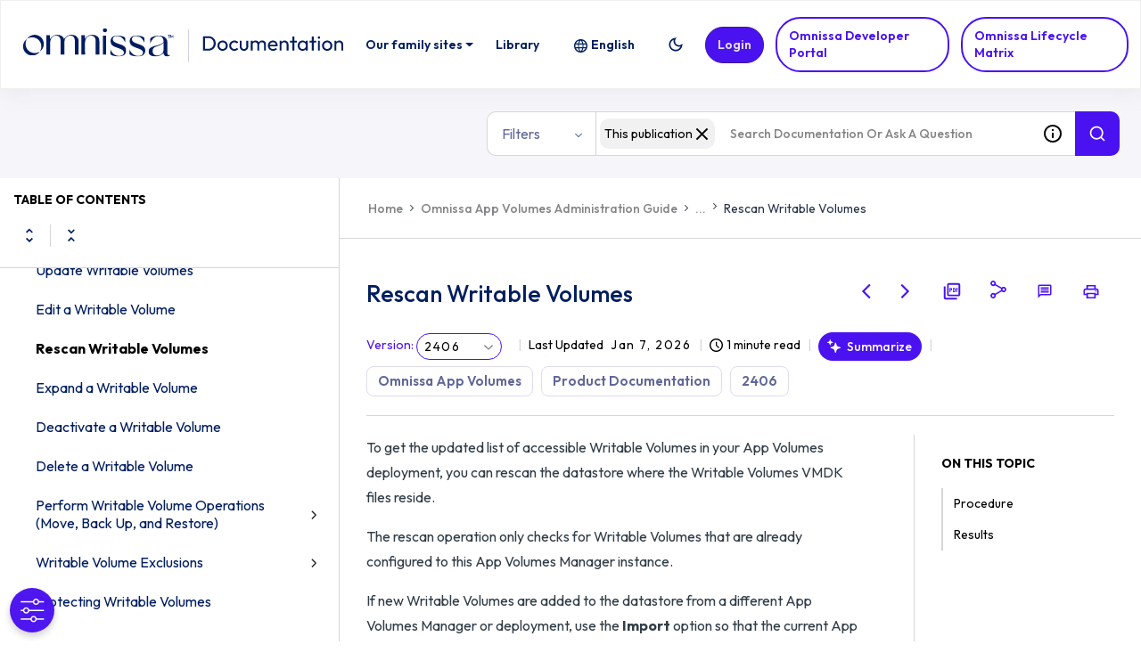

--- FILE ---
content_type: text/html
request_url: https://docs.omnissa.com/bundle/AppVolumesAdminGuideV2406/page/RescanWritableVolumes.html
body_size: 54401
content:
<!doctype html>
<html lang="en" dir="ltr">
  <head>
    <meta charset="utf-8">
    <meta name="viewport" content="width=device-width,initial-scale=1,shrink-to-fit=no">
    <link rel="icon" type="image/x-icon" href="/assets/img/favicon-skin.ico">
    <link rel="preconnect" href="https://fonts.googleapis.com">
    <link rel="preconnect" href="https://fonts.gstatic.com" crossorigin>
    <link href="https://fonts.googleapis.com/css2?family=Outfit:wght@100..900&display=swap" rel="stylesheet">
    <link rel="preconnect" href="https://fonts.googleapis.com">
    <link rel="preconnect" href="https://fonts.gstatic.com" crossorigin>
    <link href="https://fonts.googleapis.com/css2?family=Outfit:wght@100..900&display=swap" rel="stylesheet">
    <link rel="preconnect" href="https://fonts.googleapis.com">
    <link rel="preconnect" href="https://fonts.gstatic.com" crossorigin>
    <link href="https://fonts.googleapis.com/css2?family=Outfit&display=swap" rel="stylesheet">
    <link rel="stylesheet" href="https://cdnjs.cloudflare.com/ajax/libs/font-awesome/6.0.0-beta3/css/all.min.css">
    <title data-rh="true">Omnissa Product Documentation</title><link data-rh="true" rel="stylesheet" href="https://docs-be.omnissa.com/style/custom.css"/><link data-rh="true" rel="canonical" href="https://docs.omnissa.com/bundle/AppVolumesAdminGuideV2406/page/RescanWritableVolumes.html"/><link data-rh="true" rel="alternate" href="https://docs.omnissa.com/bundle/AppVolumesAdminGuideV2406/page/RescanWritableVolumes.html" hrefLang="x-default"/>
    <!-- Google Tag Manager -->
      <script>(function(w,d,s,l,i){w[l]=w[l]||[];w[l].push({'gtm.start':
      new Date().getTime(),event:'gtm.js'});var f=d.getElementsByTagName(s)[0],
      j=d.createElement(s),dl=l!='dataLayer'?'&l='+l:'';j.async=true;j.src=
      'https://www.googletagmanager.com/gtm.js?id='+i+dl;f.parentNode.insertBefore(j,f);
      })(window,document,'script','dataLayer','GTM-P83TG2RD');</script>
      <!-- End Google Tag Manager -->
    <script type="text/javascript">
      try {
        var withCsrfProtection =
          false
          ;
        var appPrerendered =
          true
          ;
        var referrer =
          null
          ;
        var zdWebClientConfig =
          {"myDocs":{"openBreadcrumbInNewTab":false,"presentMessage":false,"showPubLink":true,"callToActionsMenu":["setAsDefault","savePDF","share","divider","rename","delete"],"bulkActionMenu":["bulkActions","savePDF","delete"]},"debug":false,"e2e_testing":false,"designer":false,"portalEditor":{"stylesEditor":false,"configEditor":false,"localizations":true,"portalFeatures":{"isZoominGptEnabled":false}},"isSiteLocked":false,"sessionTimeOut":{"withSessionTimeoutFlow":true,"withSessionTimeoutMessage":true},"api":{"host":"docs-be.omnissa.com"},"logging":{"level":"INFO"},"i18n":{"withPresentDefaultedLanguageInRoute":false,"defaultNS":"translation","fallbackNS":"base-translation","defaultLanguage":"en-US","supportedLanguages":["en-US","fr-FR","de-DE","es-ES","it-IT","ja-JP","ko-KR","nl-NL","pt-BR","zh-CN","zh-TW"],"rtlLanguages":["he-IL"],"withBundleFallbackToEnus":true,"ignorePreferredBrowserLanguage":false},"analyticsConfig":{"zoominGoogleTagManager":{"dataLayer":"zoominDataLayer","clientName":"ZD Webclient","containers":["GTM-5MG82N9"]}},"monitoringConfig":{},"searchbox":{"forceSearchInPublication":false,"userControlledCurrentPublicationSearch":false,"enableCurrentPublicationSearch":true,"enablePartialFilters":false,"filterByKey":"all","hideOnPages":[],"nestingLevel":5,"withSearchTips":true,"maxQueryCharacters":300,"goToTopicOnClick":true,"withQuotationAutoSuggest":false,"withSeeSearchResults":true,"autoExpandNestedFilters":true,"filtersSearchBox":{"shouldDisplay":true,"position":"left"},"disableEmptySearch":false,"independentParentFilterSelection":false,"excludeArchived":false},"categories":{"hiddenOutputclasses":["whatsnew","additionalresources","carousel","banner-slide","banner-slide-home","featured","products"],"categoryFilters":false,"showPreload":true,"allowedCategoryBackendEnabled":false},"pdf":{"withToc":false,"pollingIntervalMs":5000,"nonProxy":true,"withDirectDownload":true},"topicPage":{"requiredEmailInFeedback":false,"requiredFeedbackText":true,"shouldRenderNextPrevBottom":false,"topicRtlLanguageCodes":[],"miniTocHeadings":"h2, h3","relatedLinksSelector":"nav.related-links","relatedLinksInTopicBody":false,"withRelatedPublications":false,"maxRelatedPublicationsToDisplay":3,"glossaryLinkSelector":"a.glossentry-link","glossaryLinkOpenOnHover":false,"clusterDropDownEnabled":true,"scrollToTopEnabled":true,"scrollTimeout":0,"withNewCollectionFormInModal":true,"withAddToFavorites":true,"withLikeDislike":false,"withStarRating":false,"hideRatingActions":false,"withHyperlinkTags":true,"readingTime":true,"withStickyTitle":true,"stickySideBoxOffsetTop":30,"withWatchConfirmation":true,"shouldRestrictToPreprocessed":false,"withResizableToc":true,"withTopicHeadFeatures":false,"showGlobalExpandCollapse":true,"withAnonymousFeedbackSuggestion":true,"withSwaggerUIDeepLinks":false,"swaggerNewDesign":{"enabled":false,"withSideBySideToc":false,"withNarrowLayout":false,"withTocMethodsOnRight":false,"withApiTagInAutoComplete":false,"withResizableSwaggerToc":true},"withPartialTocRender":false,"topicActionToolTipPosition":"top","withPrintButton":true,"withCodeBlockCopyButton":true,"withAddToWatchAfterMyDocs":true,"withComments":false,"withFeedbackBottom":true,"withStickyToc":true,"withMyDocsButtons":{"allowAddTopic":true,"allowAddEntirePublication":true},"withWatchlistButton":true,"withDownloadPDF":{"allowSingleTopicDownload":true,"allowMultipleTopicDownload":true,"allowEntireBundleDownload":true},"withShareButton":true,"withFeedbackButton":true,"withAttachmentsButton":true,"withAttachmentsButtonWithText":false,"withAttachmentsSidebarWidget":false,"linkToHeaders":{"enable":false,"headingSelectors":["h2","h3"]},"removeRightZDocsSideBoxes":false,"withMathjax":false,"withTocCollapseToggleOnHeadingClick":false,"expandTopLevelTocNodes":false,"pdfMobileScale":1,"minimizeTocByDefault":false,"expandedTocWidth":380,"withTopicLabelsTitle":false,"availableLanguagesDropdown":false,"availableLanguagesDropdownGlobal":false,"withAutoExpandableContent":false,"withExpandedContent":false,"withExpandAllButton":false,"feedbackModal":{"closeOnClickOutside":true,"draggable":false}},"landingTopicPage":{"enabled":false,"layouts":[]},"articlePage":{"metadataEnabled":true,"withLikeDislike":false},"searchPage":{"engines":["zoomin"],"enablePartialFilters":false,"defaultPageSize":10,"showOnlyRelevantFilters":true,"showDynamicFilter":true,"showGlobalDynamicFilter":false,"showLoadMore":true,"independentParentFilterSelection":false,"linkParentChildBehavior":true,"linkParentFilterSelectionToChildren":false,"showExternalSourcesFilter":false,"externalSources":["bundle","external"],"showRawSearchQuery":false,"withDatePicker":false,"withClickableBundleName":true,"withLikesCount":false,"withLastUpdated":true,"withModifiedSearchTerm":false,"fallbackSearchLanguage":{"enabled":true,"showMessageBelowThreshold":0},"withDownloadPDF":true,"withPDFIcon":true,"readingTime":true,"shouldUsePost":false,"withTopicPublicationFilter":false,"withHyperlinkTags":false,"hideLeftHandFacetFilters":false,"defaultSideFiltersState":"semi","withSearchLabelsTitle":false,"defaultSort":{"field":"score","value":"desc"}},"categoryPage":{"showCategoryTilesInRow":true,"maxLinksToShow":4,"hideShowMoreIfAllLinksShown":false},"allowDynamicSubheaderTitle":false,"keepDynamicSubheaderTitle":false,"bundlePage":{"withSearchTips":true,"defaultPageSize":10,"showOnlyRelevantFilters":true,"showDynamicFilter":true,"showLoadMore":true,"independentParentFilterSelection":false,"linkParentChildBehavior":true,"linkParentFilterSelectionToChildren":false,"enablePartialFilters":false,"withBundleCluster":true,"withAddToMyDocs":false,"withDatePicker":false,"withPDFIcon":true,"withDownloadPDF":false,"withArchiveLogic":true,"shouldUsePost":false,"withHyperlinkTags":false,"showFilterInput":true,"hideLeftHandFacetFilters":false,"defaultSideFiltersState":"semi","withInlineMetadataFilter":true,"bundleView":{"default":"list","toggle":false,"layouts":{"table":{"columns":{"description":{"limit":10}},"withEffectiveDate":false}}},"withBundleLabelsTitle":false,"defaultSort":{"field":"last_uploaded","value":"desc"}},"bundleList":{"withLabels":true},"resourcePage":{"showExtendedControls":true,"useFEProxyForDownload":false,"withPptViewer":false},"authentication":{"methods":["SSO"],"idProviders":[{"name":"Workspace One","authSource":"omnissa-workspace-one-prod","loginUrl":"https://sso.prd.zoominsoftware.app/saml/login/omnissa-workspace-one-prod"},{"name":"Omnissa Connect","authSource":"omnissa-oidc-prod","loginUrl":"https://sso.prd.zoominsoftware.app/oidc/login/omnissa-oidc-prod"}],"ssoLogoutRoute":"https://sso.prd.zoominsoftware.app/saml/logout/omnissa-workspace-one-prod","parametersToIgnoreInRedirect":["sso","jwt","SSO","JWT"],"nextGenSsoEnabled":true,"ssoLogoutReturnUrl":"CURRENT_PAGE","suggestEmailVerifyDaysBefore":0,"bypassLoginPageOnSingleIdProvider":false,"ssoLogoutTimeoutMs":30000},"recaptcha":{"enabled":false,"siteKey":"6LfISfsSAAAAANsTROi6NRX3C0Vjp6TGtpIe2q9m"},"passwordStrength":{"score":3},"passwordPattern":{"numberOfLowerLetters":1,"numberOfUpperLetters":1,"numberOfDigits":1,"specialChar":true,"passwordLength":8},"metroMap":{"outputClass":"get-started"},"workflow":{"outputClass":"workflow","shouldOpenTopicsInNewTab":true,"withClickableLines":true,"defaultViewTileList":false},"watchlist":{"pageSize":10000,"withWatchByLabel":true},"injectResources":{},"libVersion":"27.1.0","libRef":"27.1.0","appVersion":"53947225e8f589f365a817c710dee9bb8cf13770","environment":"production","showReadProgress":true,"tagsInContentHeadPrefix":{"enabled":true,"key":"zoomin"},"searchPreferencesEnabled":true,"searchPreferencesCollapsed":false,"infiniteScroll":{"enabled":false,"preloadBeforeAmount":2,"preloadAfterAmount":2,"unloadDistance":2},"smartTables":{"enabled":true,"enableSorting":true,"enableFiltering":true,"enableHide":true,"enableStickyHeader":false,"enableRowSelection":false,"withStickyHeaderTopScrollBar":false,"selector":"article table.filterTable","minRows":5,"searching":true,"order":[],"initialSorting":[],"withColumnTitlesFilter":false,"withResetButton":false,"columnFilterClassName":"filter","exportEnabled":true},"breadcrumbsPosition":"default","breadcrumbsMaxItemsToDisplay":3,"breadcrumbsRemoveDuplicateTitles":false,"withUserJourney":false,"profile":{"metadataFields":[]},"announcements":{"showProgressForPolling":false,"pollingIntervalMS":300000,"onlyHideWhenDismissed":false},"isOffline":false,"useVendorBundle":true,"zoominCdn":{"baseUrl":"https://cdn.zoominsoftware.io","folder":"euc-skin-dev","prodFolder":"euc-skin-prod","stageFolder":"euc-skin-stage"},"topicTagsGrouping":{"enabled":true,"tagsShown":10},"withScrollToTopOnUrlChange":true,"withSmoothScroll":false,"lightBox":{"enabledForAnySize":true,"lightboxImageSelector":"article img:not([usemap])","lightboxClickSelector":"[data-fancy=\"gallery\"]"},"sideFilters":{"showGlobalExpandCollapse":true,"isDrillDown":false,"facetsShowLimit":5,"withStickySideFilters":true,"autoExpandNestedFilters":true,"autoScrollCheckedFilter":false,"fieldToSearchByForDynamicFilters":"navtitle","withSelectedFiltersToggle":false},"stickyFacets":{"enabled":false,"removeStickyFacetsOnHomeClicked":true,"removeStickyFacetsOnCategoryClicked":true,"displayStickyFacetsOnHomepage":false,"displayStickyFacetsOtherPages":false,"displayStickyFacetsInMobile":false,"saveCSHLinkFacets":false},"miniTOC":{"enabled":true,"showOnAllPages":false,"contentSelector":"article.hascomments","headingSelector":"h2, h3","ignoreSelector":".js-toc-ignore","metadataValues":["yes"],"showOnlyTopLevel":false,"withAutoHandleCollapse":true,"withCollapsingHeadings":true,"withCollapseExpandAllButtons":true,"observerRootMargin":"0px 0px -95% 0px","withExpandCollapse":true},"siteURL":"docs.omnissa.com","widgets":{"iphWidgetId":1},"darkModeEnabled":true,"useReduxForFilterManagement":false,"loginEncouragement":{"enabled":false,"withTopicPageLoginPopup":false,"withSearchPageLoginPopup":false},"homePage":{"withSearchByIndex":false,"withAllLetters":false,"searchByIndexNumColumns":4,"searchByIndexRPP":30,"searchByIndexAlphabeticalFilter":false,"searchByIndexViewAllFilter":false,"searchByIndexDefaultProductFilter":"all","homePageGrid":true,"sortProductsByColumns":false,"homeCategoriesOutputclass":"home","personalWelcomeMsg":false,"homePageSectionOrder":["home","recent","featured","carousel","products","popup"]},"isUsingNGSS":true,"withCshFallback":true,"withCaseDeflectionPage":false,"footer":{"footerLinks":[{"href":"https://www.omnissa.com/trust-center/#privacy-policy","text":"Privacy Policy","i18nKey":"footer.links.privacy"},{"href":"https://static.omnissa.com/uploads/general-terms.pdf","text":"Terms of Use","i18nKey":"footer.links.terms_of_use"}]},"customer":"euc","redirectAnonymousCshWithNoResultsToLogin":false,"withSearchInputsCancelButton":true,"header":{"navigation":{"options":[{"href":"","label":"Our family sites","translationKey":"navigation.jump_to","iconPosition":"right","configBasedRenderingFlags":[],"conditions":[],"permissions":{},"items":[{"href":"https://www.omnissa.com/","label":"Omnissa.com","translationKey":"navigation.jump_tos.jump_to_1","iconPosition":"right","configBasedRenderingFlags":[],"conditions":[],"permissions":{}},{"href":"https://connect.omnissa.com/","label":"Cloud Services","translationKey":"navigation.jump_tos.jump_to_2","iconPosition":"right","configBasedRenderingFlags":[],"conditions":[],"permissions":{}},{"href":"https://community.omnissa.com/","label":"Community","translationKey":"navigation.jump_tos.jump_to_3","iconPosition":"right","configBasedRenderingFlags":[],"conditions":[],"permissions":{}},{"href":"https://kb.omnissa.com/","label":"Knowledge Base","translationKey":"navigation.jump_tos.jump_to_4","iconPosition":"right","configBasedRenderingFlags":[],"conditions":[],"permissions":{}},{"href":"https://learning.omnissa.com/learn/","label":"Learning","translationKey":"navigation.jump_tos.jump_to_5","iconPosition":"right","configBasedRenderingFlags":[],"conditions":[],"permissions":{}},{"href":"https://partnerconnect.omnissa.com/","label":"Partner Connect","translationKey":"navigation.jump_tos.jump_to_6","iconPosition":"right","configBasedRenderingFlags":[],"conditions":[],"permissions":{}},{"href":"https://customerconnect.omnissa.com/home","label":"Support","translationKey":"navigation.jump_tos.jump_to_7","iconPosition":"right","configBasedRenderingFlags":[],"conditions":[],"permissions":{}},{"href":"https://techzone.omnissa.com/","label":"Tech Zone","translationKey":"navigation.jump_tos.jump_to_8","iconPosition":"right","configBasedRenderingFlags":[],"conditions":[],"permissions":{}}]},{"href":"/bundle","label":"library","translationKey":"navigation.library","iconPosition":"right","configBasedRenderingFlags":[],"conditions":[],"permissions":{},"items":[]},{"href":"https://developer.omnissa.com/","label":"Omnissa Developer Portal","translationKey":"navigation.developer","className":"developer","iconPosition":"right","configBasedRenderingFlags":[],"conditions":[],"permissions":{},"items":[]},{"href":"/bundle/Product-Lifecycle-Matrix/page/lifecyclematrix.html","label":"Omnissa Lifecycle Matrix","translationKey":"navigation.lifecycle","className":"lifecycle","iconPosition":"right","configBasedRenderingFlags":[],"conditions":[],"permissions":{},"items":[]}]},"userMenu":{"options":[{"href":"/searchpreferences","label":"Search preferences","translationKey":"userMenu.search_pref","iconClassName":"ico-search-pref","iconPosition":"right","configBasedRenderingFlags":[{"key":"isOffline","value":false},{"key":"searchPreferencesEnabled","value":true}],"conditions":[],"permissions":{},"items":[]},{"href":"/managewatches","label":"Watchlist","translationKey":"navigation.watchlist","iconClassName":"ico-eye","iconPosition":"right","configBasedRenderingFlags":[],"conditions":[],"permissions":{"read":["contentWatch"]},"items":[]},{"href":"/mydocs","label":"My Topics","translationKey":"navigation.my_topics","iconClassName":"ico-bookmark-add","iconPosition":"right","configBasedRenderingFlags":[{"key":"isOffline","value":false}],"conditions":[],"permissions":{"read":["myDocs"]},"items":[]},{"key":"change-password","href":"/auth/page/localStorage/newpasswordlgd","label":"Change Password","translationKey":"userMenu.change_password","iconClassName":"ico-password-change","iconPosition":"right","configBasedRenderingFlags":[],"conditions":[],"permissions":{},"items":[]}]},"shouldHideNavOptionsOnAuth":false},"withThumbUpDown":true,"zoominGpt":{"codeblockExplanation":{"enabled":true,"selector":":not(td)>pre","minimumLength":30},"contentFeedback":{"enabled":true},"searchPage":{"enabled":true,"placement":"top","queryFormat":{"requireQuestionMarkForApiCall":true,"shouldShowBadQueryMessage":true},"requireQuestionMarkFormat":true,"typingInterval":30,"withFeedbackPopup":true,"withStreaming":true},"topicSummary":{"enabled":true,"minReadTimeThreshold":1},"withLoadingMessage":false,"legalDisclaimer":"tooltip","gptPromptConfiguration":{"enabled":true},"supportedLanguages":["*"]},"withPoweredByZoomin":true,"withNoIndex":false}
        ;
        var i18nInitialData =
          //INJECTI18NJSONSTART
          {"initialLanguage":null,"initialI18nStore":null,"loadPath":"https://cdn.zoominsoftware.io/euc/public/locales/production/{{lng}}/{{ns}}.json"}
          //INJECTI18NJSONEND
        ;
        var reduxInitialState =
          {"router":{"location":{"pathname":"/bundle/AppVolumesAdminGuideV2406/page/RescanWritableVolumes.html","search":"","hash":"","key":"z210oo","query":{}},"action":"POP"},"authentication":{"isLoginRequestActive":false,"user":null,"permissions":null,"postLoginReturnUrl":null},"preloadData":{},"apiErrorHandler":{}}
        ;
        if (!zdWebClientConfig.environment) {
            zdWebClientConfig.environment = "production";
          }
      }
      catch (err) { console.error("Configuration was not injected properly") }
    </script>
    <script src="https://cdn.zoominsoftware.io/vendors/polyfill/3.109.0/polyfill.min.js" crossorigin="anonymous"></script>
    <script nonce="bf271813ac1b14b22a020d6f3097d29d">zoominDataLayer=[{"application":"zDocsWebClient","userType":"anonymous","environment":"production","clientName":"ZD Webclient","libVersion":"27.1.0"}],function(e,t,n,a,A){e[a]=e[a]||[],e[a].push({"gtm.start":new Date().getTime(),event:"gtm.js"});var r=t.getElementsByTagName(n)[0],g=t.createElement(n);g.async=!0,g.src="https://www.googletagmanager.com/gtm.js?id="+A+("dataLayer"!=a?"&l="+a:"")+"";var i=t.getElementById("initial-data");i&&g.setAttribute("nonce",i.nonce||i.getAttribute("nonce")),r.parentNode.insertBefore(g,r)}(window,document,"script","zoominDataLayer","GTM-5MG82N9");</script>
    <!--[if IE]>
      <script src="https://cdnjs.cloudflare.com/ajax/libs/html5shiv/3.7.3/html5shiv.min.js"></script>
    <![endif]-->
    <link href="https://fonts.googleapis.com/css2?family=Lato:wght@400;700&display=swap" rel="stylesheet" type="text/css" media="print" onload='this.media="all"'>
    <link href="https://fonts.googleapis.com/css2?family=Roboto+Slab:wght@400;700&display=swap" rel="stylesheet" type="text/css" media="print" onload='this.media="all"'>
    <link href="https://fonts.googleapis.com/css2?family=Inter:wght@100;400;700&display=swap" rel="stylesheet" type="text/css" media="print" onload='this.media="all"'>
  <script defer="defer" src="https://cdn.zoominsoftware.io/euc/public/vendor.073e54c37b11269b5944.js"></script><script defer="defer" src="https://cdn.zoominsoftware.io/euc/public/app.e5c1b5c0cba87d820c44.js"></script><script defer="defer" src="https://cdn.zoominsoftware.io/euc/public/accessibility.165a3f19124f5579c306.js"></script><link href="https://cdn.zoominsoftware.io/euc/public/styles.89a77fa8438adfc0ef39.css" rel="stylesheet" crossorigin="anonymous"><link data-chunk="bundle-topic-selector-page" rel="preload" as="script" href="https://cdn.zoominsoftware.io/euc/public/bundle-topic-selector-page.0d34ae0de86ce03dd9cf.js">
</head>
  <body> 
    <!-- Google Tag Manager (noscript) -->
    <noscript>
      <iframe src="https://www.googletagmanager.com/ns.html?id=GTM-P83TG2RD" height="0" width="0" style="display:none;visibility:hidden"></iframe>
    </noscript>
    <!-- End Google Tag Manager (noscript) -->
    <div id="root" tabindex="-1"><div class="zDocsLayout"><div id="zDocsSkipToElement" class="zDocsSkipToElement"><a href="#content">Skip to main content</a><a href="#search">Skip to search</a></div><div class="hidePoweredBy">Powered by Zoomin Software. For more details please contact<a href="https://www.zoominsoftware.com" target="_blank" rel="noopener">Zoomin</a></div><div></div><div id="zDocsHeader" class="zDocsHeader"><style data-emotion="css ettsdk">.css-ettsdk.css-ettsdk.css-ettsdk.css-ettsdk.css-ettsdk.css-ettsdk.css-ettsdk.highlightInDesigner{box-shadow:0px 0px 0px 2px #ddc333;}.css-ettsdk.css-ettsdk.css-ettsdk.css-ettsdk.css-ettsdk.css-ettsdk.css-ettsdk.grabbable:not(.highlightInDesigner):hover{cursor:-webkit-grab;cursor:grab;outline:1px dotted #ddc333;outline-offset:1px;}.css-ettsdk.css-ettsdk.css-ettsdk.css-ettsdk.css-ettsdk.css-ettsdk.css-ettsdk.showSelfAsGrabbable{outline:2px dotted #ddc333;outline-offset:1px;}</style><nav class="zDocsNavigation css-ettsdk" id="nav"><a class="zDocsLogo" href="/"><style data-emotion="css 15zo71q">.css-15zo71q.css-15zo71q.css-15zo71q.css-15zo71q.css-15zo71q.css-15zo71q.css-15zo71q.highlightInDesigner{box-shadow:0px 0px 0px 2px #ddc333;}.css-15zo71q.css-15zo71q.css-15zo71q.css-15zo71q.css-15zo71q.css-15zo71q.css-15zo71q.grabbable:not(.highlightInDesigner):hover{cursor:-webkit-grab;cursor:grab;outline:1px dotted #ddc333;outline-offset:1px;}.css-15zo71q.css-15zo71q.css-15zo71q.css-15zo71q.css-15zo71q.css-15zo71q.css-15zo71q.showSelfAsGrabbable{outline:2px dotted #ddc333;outline-offset:1px;}</style><img class=" css-15zo71q" src="https://cdn.zoominsoftware.io/euc/public/assets/img/Navy-Logo.svg?e3230a8abda3caff4f10" alt="Omnissa Product Documentation"/><img class="logo d-lg-none css-15zo71q" src="https://cdn.zoominsoftware.io/euc/public/assets/img/Navy-Logo.svg?e3230a8abda3caff4f10" alt="Omnissa Product Documentation"/></a><button aria-label="Open search" class="zDocsNavigationSearchTrigger"><svg aria-hidden="true" class="ico-search-mobile"><use xlink:href="#ico-search-mobile"></use></svg><svg aria-hidden="true" class="ico-close"><use xlink:href="#ico-close"></use></svg></button><button class="zDocsNavigationToggler" type="button" aria-label="Toggle navigation"><svg class="ico-bars"><use xlink:href="#ico-bars"></use></svg></button><div class="zDocsNavigationMenu" id="navbarHead"><header><a class="zDocsLogo" href="/"><img src="https://cdn.zoominsoftware.io/euc/public/assets/img/Navy-Logo.svg?e3230a8abda3caff4f10" alt="Omnissa Product Documentation"/></a><button aria-label="Close navigation" class="zDocsNavigationMenuCloseButton"><svg class="ico-close"><use xlink:href="#ico-close"></use></svg></button></header><ul><li class="zDocsNavigationItem zDocsHomeNavigationItem"><a href="/">Home</a></li><li class="zDocsNavigationItem dropdown"><style data-emotion="css g931ng">.css-g931ng.css-g931ng.css-g931ng.css-g931ng.css-g931ng.css-g931ng.highlightInDesigner{box-shadow:0px 0px 0px 2px #ddc333;}.css-g931ng.css-g931ng.css-g931ng.css-g931ng.css-g931ng.css-g931ng.grabbable:not(.highlightInDesigner):hover{cursor:-webkit-grab;cursor:grab;outline:1px dotted #ddc333;outline-offset:1px;}.css-g931ng.css-g931ng.css-g931ng.css-g931ng.css-g931ng.css-g931ng.showSelfAsGrabbable{outline:2px dotted #ddc333;outline-offset:1px;}</style><button class="dropdown-toggle zDocsNavigationDropDownTogle css-g931ng" data-toggle="dropdown" data-display="static" aria-haspopup="true"><div class="zDocsNavigationDropDownTogleCaption css-ettsdk">Our family sites</div></button><div class="dropdown-menu zDocsDropdownMenu zDocsNavigationDropDownItems css-ettsdk"><a class="zDocsNavigationDropDownItem  icon-right css-ettsdk" target="_blank" href="https://www.omnissa.com/">Omnissa.com</a><a class="zDocsNavigationDropDownItem  icon-right css-ettsdk" target="_blank" href="https://connect.omnissa.com/">Cloud Services</a><a class="zDocsNavigationDropDownItem  icon-right css-ettsdk" target="_blank" href="https://community.omnissa.com/">Community</a><a class="zDocsNavigationDropDownItem  icon-right css-ettsdk" target="_blank" href="https://kb.omnissa.com/">Knowledge Base</a><a class="zDocsNavigationDropDownItem  icon-right css-ettsdk" target="_blank" href="https://learning.omnissa.com/learn/">Learning</a><a class="zDocsNavigationDropDownItem  icon-right css-ettsdk" target="_blank" href="https://partnerconnect.omnissa.com/">Partner Connect</a><a class="zDocsNavigationDropDownItem  icon-right css-ettsdk" target="_blank" href="https://customerconnect.omnissa.com/home">Support</a><a class="zDocsNavigationDropDownItem  icon-right css-ettsdk" target="_blank" href="https://techzone.omnissa.com/">Tech Zone</a></div></li><li class="zDocsNavigationItem"><a aria-current="page" class="undefined icon-right css-ettsdk zDocsNavigationLinkActive" stylesProps="[object Object]" target="_self" href="/bundle">Library</a></li><li class="zDocsNavigationItem developer"><a class="developer icon-right css-ettsdk" target="_blank" href="https://developer.omnissa.com/">Omnissa Developer Portal</a></li><li class="zDocsNavigationItem lifecycle"><a class="lifecycle icon-right css-ettsdk" stylesProps="[object Object]" target="_self" href="/bundle/Product-Lifecycle-Matrix/page/lifecyclematrix.html">Omnissa Lifecycle Matrix</a></li><li class="zDocsLanguageMenu
      zDocsNavigationItem dropdown"><button class="dropdown-toggle css-g931ng" data-toggle="dropdown" data-testid="navigationHeader.headerLangSelect" aria-expanded="false" aria-haspopup="true" aria-label="Language - English"><style data-emotion="css yu0swt">.css-yu0swt.css-yu0swt.css-yu0swt.css-yu0swt.css-yu0swt.css-yu0swt.highlightInDesigner{box-shadow:0px 0px 0px 2px #ddc333;}.css-yu0swt.css-yu0swt.css-yu0swt.css-yu0swt.css-yu0swt.css-yu0swt.grabbable:not(.highlightInDesigner):hover{cursor:-webkit-grab;cursor:grab;outline:1px dotted #ddc333;outline-offset:1px;}.css-yu0swt.css-yu0swt.css-yu0swt.css-yu0swt.css-yu0swt.css-yu0swt.showSelfAsGrabbable{outline:2px dotted #ddc333;outline-offset:1px;}</style><svg class="ico-lang css-yu0swt" aria-hidden="true"><use xlink:href="#ico-lang"></use></svg>English</button><div class="dropdown-menu zDocsDropdownMenu zDocsLanguageMenuItems css-ettsdk"><a class="zDocsLanguageSelector dropdown-item css-ettsdk" href="#" role="option" aria-selected="true" data-testid="zDocsLanguageMenuItem">English</a><a class="zDocsLanguageSelector dropdown-item css-ettsdk" href="#" role="option" aria-selected="false" data-testid="zDocsLanguageMenuItem">Français</a><a class="zDocsLanguageSelector dropdown-item css-ettsdk" href="#" role="option" aria-selected="false" data-testid="zDocsLanguageMenuItem">Deutsch</a><a class="zDocsLanguageSelector dropdown-item css-ettsdk" href="#" role="option" aria-selected="false" data-testid="zDocsLanguageMenuItem">Español</a><a class="zDocsLanguageSelector dropdown-item css-ettsdk" href="#" role="option" aria-selected="false" data-testid="zDocsLanguageMenuItem">Italiano</a><a class="zDocsLanguageSelector dropdown-item css-ettsdk" href="#" role="option" aria-selected="false" data-testid="zDocsLanguageMenuItem">日本語</a><a class="zDocsLanguageSelector dropdown-item css-ettsdk" href="#" role="option" aria-selected="false" data-testid="zDocsLanguageMenuItem">한국어</a><a class="zDocsLanguageSelector dropdown-item css-ettsdk" href="#" role="option" aria-selected="false" data-testid="zDocsLanguageMenuItem">Nederlands</a><a class="zDocsLanguageSelector dropdown-item css-ettsdk" href="#" role="option" aria-selected="false" data-testid="zDocsLanguageMenuItem">Português (Brasil)</a><a class="zDocsLanguageSelector dropdown-item css-ettsdk" href="#" role="option" aria-selected="false" data-testid="zDocsLanguageMenuItem">中文 (简体)</a><a class="zDocsLanguageSelector dropdown-item css-ettsdk" href="#" role="option" aria-selected="false" data-testid="zDocsLanguageMenuItem">中文 (繁體, 台灣)</a></div></li><li class="zDocsNavigationItem darkModeButton"><a class=" css-ettsdk" aria-labelledby="zDocsDarkModeToolTip" aria-label="Switch to the dark theme" role="button" data-tooltip-content="Switch to the dark theme" data-tooltip-id="zDocsDarkModeToolTip" href="#"><svg aria-hidden="true" class="ico-dark-mode"><use xlink:href="#ico-dark-mode"></use></svg></a></li><li class="zDocsNavigationItem zDocsNavigationItemLoginButton"><a href="/auth/login">Login</a></li></ul></div></nav></div><main class="zDocsMain css-ettsdk"><div id="content" tabindex="-1"><section class="zDocsSubHeader
             css-ettsdk" id="zDocsSubHeader"><div class="zDocsSubHeaderBreadcrumbsContainer"><div class="zDocsBreadcrumbs"><h2 class="zDocsBreadcrumbsLastItem"></h2></div></div><div class="zDocsSubHeaderSearchBoxContainer"><form autoComplete="off" class="zDocsSearchBox
      zDocsSubHeaderSearchBox" data-testid="zDocsSearchBox"><div class="zDocsSearchBoxContainer"><div class="zDocsSearchBoxInputGroup"><style data-emotion="css 13r50b7">.css-13r50b7.css-13r50b7.css-13r50b7.css-13r50b7.css-13r50b7.highlightInDesigner{box-shadow:0px 0px 0px 2px #ddc333;}.css-13r50b7.css-13r50b7.css-13r50b7.css-13r50b7.css-13r50b7.grabbable:not(.highlightInDesigner):hover{cursor:-webkit-grab;cursor:grab;outline:1px dotted #ddc333;outline-offset:1px;}.css-13r50b7.css-13r50b7.css-13r50b7.css-13r50b7.css-13r50b7.showSelfAsGrabbable{outline:2px dotted #ddc333;outline-offset:1px;}</style><input type="text" id="search" data-testid="searchInput" class="zDocsSearchBoxInput css-13r50b7" placeholder="Search Documentation Or Ask A Question" aria-label="Search Documentation" role="combobox" aria-haspopup="listbox" aria-expanded="false" aria-autocomplete="list" value=""/><div class="zDocsSearchTips" tabindex="0" role="button" aria-expanded="false" aria-label="Show search tips"><div class=" css-ettsdk"><svg class="ico-info-circle-empty css-yu0swt" aria-hidden="true"><use xlink:href="#ico-info-circle-empty"></use></svg></div></div><div class="left zDocsSearchBoxSubmitButton "><button class=" css-g931ng" type="submit" aria-label="Search Documentation" data-testid="searchButton"><svg class="ico-search css-yu0swt"><use xlink:href="#ico-search"></use></svg></button></div></div></div></form></div></section><div class="zDocsTopicPage zDocsTopicPage"></div></div></main><footer class="_site_footer_1n8rm_1"><div class="_footer_top_1n8rm_20"><div class="_row_1n8rm_35 container"><div class="_cl_left_1n8rm_54"><div class="_footer_logo_1n8rm_62"><a href="https://www.omnissa.com/" class="footer-link" aria-label="Omnissa logo, go to the homepage"><svg xmlns="http://www.w3.org/2000/svg" width="188.164" height="33.563" data-name="Logo Dark Background" viewBox="0 0 188.164 33.563" data-icon="omnissa-logo"><title>Omnissa logo</title><symbol id="icon-omnissa-logo"><g data-name="Group 66152"><circle cx="2.682" cy="2.682" r="2.682" fill="currentColor" data-name="Ellipse 1437" transform="translate(99.229)"></circle><g data-name="Group 66150"><g fill="currentColor" data-name="Group 66149"><path d="M33.685 8.518v4.812a9.94 9.94 0 0 1 9.189-5.285 9.4 9.4 0 0 1 5.127 1.38 7.07 7.07 0 0 1 2.958 3.9 9.95 9.95 0 0 1 3.865-3.9 11.2 11.2 0 0 1 5.561-1.38 9.8 9.8 0 0 1 3.51.592 7.6 7.6 0 0 1 2.682 1.7 7.3 7.3 0 0 1 1.735 2.682 9.7 9.7 0 0 1 .631 3.471v16.283H64.25V16.209a8.8 8.8 0 0 0-1.38-5.285 4.83 4.83 0 0 0-4.141-1.854 6.87 6.87 0 0 0-5.324 2.13 8.22 8.22 0 0 0-1.972 5.758v15.815h-4.698V16.209a8.57 8.57 0 0 0-1.42-5.324 5.04 5.04 0 0 0-4.22-1.854 6.29 6.29 0 0 0-5.364 2.564c-1.262 1.7-1.893 4.141-1.893 7.3v13.8h-4.653V8.518Z" data-name="Path 108776"></path><path d="M77.379 13.172a10.02 10.02 0 0 1 8.992-5.127 8.62 8.62 0 0 1 6.31 2.287 8.17 8.17 0 0 1 2.366 6.113v16.289h-4.654V16.209a8.27 8.27 0 0 0-1.459-5.285 5.09 5.09 0 0 0-4.22-1.854 6.39 6.39 0 0 0-5.364 2.682 11.96 11.96 0 0 0-1.972 7.217l.039 13.8h-4.652V8.518h4.654Z" data-name="Path 108777"></path><path d="M99.663 8.519h4.654v24.216h-4.654z" data-name="Rectangle 18880"></path><path d="M108.655 14.745c0-4.457 2.958-6.7 8.834-6.7a25.6 25.6 0 0 1 5.955.631 8.86 8.86 0 0 1 4.141 2.011v6.034a12.8 12.8 0 0 0-4.338-6.074 10.26 10.26 0 0 0-6.153-2.011 7.3 7.3 0 0 0-4.141.986 3.07 3.07 0 0 0-1.5 2.721 3.83 3.83 0 0 0 1.578 3.037 16 16 0 0 0 5.206 2.445c1.341.434 2.642.828 3.9 1.223a15.4 15.4 0 0 1 3.352 1.5 7.2 7.2 0 0 1 2.366 2.248 6.16 6.16 0 0 1 .868 3.431 6.09 6.09 0 0 1-2.485 5.206c-1.656 1.223-4.062 1.854-7.178 1.854a28.3 28.3 0 0 1-6.389-.631 9.46 9.46 0 0 1-4.332-2.011v-6.31a12.86 12.86 0 0 0 4.457 6.231 11.4 11.4 0 0 0 6.862 2.209 8 8 0 0 0 4.535-1.144 3.35 3.35 0 0 0 1.735-2.879 3.3 3.3 0 0 0-.789-2.207 8 8 0 0 0-2.011-1.538 13.5 13.5 0 0 0-2.564-1.065c-.907-.276-1.735-.552-2.485-.789a35.5 35.5 0 0 1-4.417-1.656 11 11 0 0 1-2.879-1.814 5.8 5.8 0 0 1-1.578-2.169 6.5 6.5 0 0 1-.55-2.769" data-name="Path 108778"></path><path d="M132.436 14.745c0-4.457 2.958-6.7 8.834-6.7a25.6 25.6 0 0 1 5.955.631 8.86 8.86 0 0 1 4.141 2.011v6.034a12.8 12.8 0 0 0-4.338-6.074 10.26 10.26 0 0 0-6.153-2.011 7.3 7.3 0 0 0-4.141.986 3.07 3.07 0 0 0-1.5 2.721 3.83 3.83 0 0 0 1.578 3.037 16 16 0 0 0 5.206 2.445c1.341.434 2.642.828 3.9 1.223a15.4 15.4 0 0 1 3.352 1.5 7.2 7.2 0 0 1 2.366 2.248 6.16 6.16 0 0 1 .868 3.431 6.09 6.09 0 0 1-2.485 5.206c-1.656 1.223-4.062 1.854-7.178 1.854a28.3 28.3 0 0 1-6.389-.631 9.1 9.1 0 0 1-4.331-2.011v-6.31a12.86 12.86 0 0 0 4.457 6.231 11.4 11.4 0 0 0 6.862 2.209 8 8 0 0 0 4.535-1.144 3.35 3.35 0 0 0 1.735-2.879 3.3 3.3 0 0 0-.789-2.207 8 8 0 0 0-2.011-1.538 13.5 13.5 0 0 0-2.564-1.065c-.907-.276-1.735-.552-2.485-.789a35.5 35.5 0 0 1-4.417-1.656 11 11 0 0 1-2.879-1.814 5.8 5.8 0 0 1-1.577-2.169 6.5 6.5 0 0 1-.552-2.769" data-name="Path 108779"></path><path d="M155.942 27.252a5.16 5.16 0 0 1 1.025-3.352 7.4 7.4 0 0 1 2.682-2.011 21.4 21.4 0 0 1 3.707-1.3c1.341-.355 2.721-.71 4.062-1.1a23 23 0 0 0 3.786-1.459 7.6 7.6 0 0 0 2.879-2.327q0-3.668-1.538-5.443a5.97 5.97 0 0 0-4.772-1.775 7.1 7.1 0 0 0-2.918.631 9.5 9.5 0 0 0-2.721 1.775 14.7 14.7 0 0 0-2.366 2.879 20.2 20.2 0 0 0-1.814 3.826v-6.31a10.8 10.8 0 0 1 4.338-2.445 19.8 19.8 0 0 1 5.876-.828c3.431 0 6.034.71 7.809 2.169a7.56 7.56 0 0 1 2.682 6.271V28.79c0 1.972.592 2.918 1.814 2.918a2.01 2.01 0 0 0 1.7-.947c-.517 1.618-1.779 2.445-3.751 2.445a4.4 4.4 0 0 1-3.155-1.025 5.1 5.1 0 0 1-1.262-3.234 10.7 10.7 0 0 1-4.259 3.116 14.3 14.3 0 0 1-5.561 1.143c-5.482.041-8.243-1.97-8.243-5.954m4.89-.316a4.88 4.88 0 0 0 1.459 3.786 5.35 5.35 0 0 0 3.944 1.38 8.1 8.1 0 0 0 5.758-1.972 6.93 6.93 0 0 0 2.09-5.364v-8.36a8.7 8.7 0 0 1-2.564 2.287 17.6 17.6 0 0 1-2.918 1.341c-.986.355-1.933.67-2.879.986a10.3 10.3 0 0 0-2.485 1.144 5.9 5.9 0 0 0-1.775 1.775 5.75 5.75 0 0 0-.63 2.998Z" data-name="Path 108780"></path></g></g><g fill="currentColor" data-name="Group 66151"><path d="M6.389 27.174a11.32 11.32 0 0 1-1.38-14.356 11.35 11.35 0 1 0 15.736 15.736 11.32 11.32 0 0 1-14.356-1.38" data-name="Path 108781"></path><path d="M6.389 11.122a11.3 11.3 0 0 0-1.38 1.7 11.335 11.335 0 0 1 15.736 15.732A11.345 11.345 0 1 0 6.389 11.122" data-name="Path 108782"></path></g></g><g data-name="Group 66153"><path fill="currentColor" d="M180.237 8.362V7.77h3.273v.592Zm1.3 3.431v-3.9h.671v3.9Zm2.6 0V7.77h.473l1.7 2.761h-.315l1.7-2.761h.473v4.023h-.67V8.914l.158.039-1.223 2.051h-.473l-1.223-2.051.158-.039v2.879z" data-name="Path 108783"></path></g></symbol><use xlink:href="#icon-omnissa-logo"></use></svg></a></div><div><ul class="_social_icons_1n8rm_67"><li><a href="https://www.linkedin.com/company/omnissa/" target="_blank" class="footer-link" aria-label="Follow Omnissa on LinkedIn, opens in a new tab"><svg xmlns="http://www.w3.org/2000/svg" width="23.845" height="22.609" viewBox="0 0 23.845 22.609" class="_linkedin_1n8rm_115" data-icon="linkedin-icon"><title>Follow Omnissa on LinkedIn</title><symbol id="icon-linkedin-icon"><path fill="currentColor" fill-rule="evenodd" d="M2.939 5.364a2.82 2.82 0 0 0 2.938-2.681A2.82 2.82 0 0 0 2.939 0 2.82 2.82 0 0 0 0 2.684a2.82 2.82 0 0 0 2.939 2.681M.673 22.607h5.271v-15.2H.673ZM13.343 14.154c0-1.743.825-3.448 2.8-3.448s2.457 1.7 2.457 3.407v8.3h5.248v-8.641c0-6-3.549-7.039-5.733-7.039s-3.385.738-4.769 2.526V7.212H8.08v15.2h5.263Z"></path></symbol><use xlink:href="#icon-linkedin-icon"></use></svg></a></li><li><a href="https://www.facebook.com/WeAreOmnissa" target="_blank" class="footer-link" aria-label="Follow Omnissa on Facebook, opens in a new tab"><svg xmlns="http://www.w3.org/2000/svg" width="10.296" height="23.591" viewBox="0 0 10.296 23.591" class="_facebook_1n8rm_111" data-icon="facebook-icon"><title>Follow Omnissa on Facebook</title><symbol id="icon-facebook-icon"><path fill="currentColor" fill-rule="evenodd" d="M2.147 23.591H6.44V11.8h3.22l.637-3.684H6.44V5.448c0-.861.556-1.764 1.352-1.764h2.192V0H7.3v.017C3.1.17 2.233 2.604 2.158 5.161H2.15v2.957H0V11.8h2.147Z"></path></symbol><use xlink:href="#icon-facebook-icon"></use></svg></a></li><li><a href="https://www.youtube.com/@WeAreOmnissa" target="_blank" class="footer-link" aria-label="Follow Omnissa on Youtube, opens in a new tab"><svg xmlns="http://www.w3.org/2000/svg" width="21.672" height="15.146" viewBox="0 0 21.672 15.146" data-icon="footer-youtube-icon"><title>Follow Omnissa on YouTube</title><symbol id="icon-footer-youtube-icon"><path fill="currentColor" d="M11.125 15.146c-1.868 0-3.746-.042-5.288-.119a24 24 0 0 1-3.469-.34 2.71 2.71 0 0 1-1.915-1.914A24 24 0 0 1 0 7.557a26 26 0 0 1 .439-5.175A2.71 2.71 0 0 1 2.354.468 51 51 0 0 1 10.687 0a51 51 0 0 1 8.59.454 2.71 2.71 0 0 1 1.914 1.914 16 16 0 0 1 .366 2.369c.078.877.117 1.825.115 2.817a26 26 0 0 1-.467 5.218 2.71 2.71 0 0 1-1.915 1.914 20.5 20.5 0 0 1-3.259.348 97 97 0 0 1-4.906.112M8.734 4.324v6.492l5.66-3.246z" data-name="Subtraction 1"></path></symbol><use xlink:href="#icon-footer-youtube-icon"></use></svg></a></li><li><a href="https://twitter.com/WeAreOmnissa" target="_blank" class="footer-link" aria-label="Follow Omnissa on Twitter, opens in a new tab"><svg xmlns="http://www.w3.org/2000/svg" width="16.742" height="16.756" viewBox="0 0 16.742 16.756" data-icon="footer-x-icon"><title>Follow Omnissa on Twitter</title><symbol id="icon-footer-x-icon"><path fill="currentColor" d="M9.965 7.1 16.2 0h-1.478L9.308 6.16 4.986 0H0l6.537 9.316L0 16.756h1.477l5.714-6.506 4.565 6.507h4.986M2.01 1.09h2.268l10.443 14.629h-2.269"></path></symbol><use xlink:href="#icon-footer-x-icon"></use></svg></a></li></ul></div><div class="_copyright_1n8rm_118" tabindex="0">© 2025 Omnissa, LLC <br/> 590 E Middlefield Road, <br/>  Mountain View CA 94043 <br/> All Rights Reserved.</div></div><div class="_cl_right_1n8rm_125"><div class="_footer_menu_1n8rm_134"><div class="_footer-col_1n8rm_155"><div class="_inner_col_1n8rm_176 _product_col_1n8rm_192"><p class="h4-size _widget_title_1n8rm_206">Offerings</p><ul class="_footer_menu_lists_1n8rm_229"><li class="_lists_1n8rm_229"><a href="https://www.omnissa.com/platform/" class="footer-link">Omnissa platform</a></li><li class="_lists_1n8rm_229"><a href="https://www.omnissa.com/products/#platform-services" class="footer-link">Platform services</a></li><li class="_lists_1n8rm_229"><a href="https://www.omnissa.com/products/" class="footer-link">Products</a></li></ul></div><div class="_inner_col_1n8rm_176 _solution_col_1n8rm_202"><p class="h4-size _widget_title_1n8rm_206">Resources</p><ul class="_footer_menu_lists_1n8rm_229"><li class="_lists_1n8rm_229"><a href="https://www.omnissa.com/insights/#Blog" class="footer-link">Blog</a></li><li class="_lists_1n8rm_229"><a href="https://www.omnissa.com/partners/" class="footer-link">Partners</a></li><li class="_lists_1n8rm_229"><a href="https://www.omnissa.com/omnissa-security-response/" class="footer-link">Security response</a></li><li class="_lists_1n8rm_229"><a href="https://www.omnissa.com/trust-center/" class="footer-link">Trust center</a></li><li class="_lists_1n8rm_229"><a href="https://www.omnissa.com/user-portal/" class="footer-link">User portal</a></li><li class="_lists_1n8rm_229"><a href="https://www.omnissa.com/glossary/" class="footer-link">Glossary</a></li><li class="_lists_1n8rm_229"><a href="https://omnissaprivacy.my.onetrust.com/webform/9f732b78-2fda-4e86-9272-87a4ece0fa88/afa58b4f-5745-4f80-ada0-ba54a32395a3" class="footer-link">Data rights request</a></li></ul></div></div><div class="_footer_inner_col_1n8rm_223"><div class="_inner_col_1n8rm_176 _support_col_1n8rm_197"><p class="h4-size _widget_title_1n8rm_206">Company</p><ul class="_footer_menu_lists_1n8rm_229"><li class="_lists_1n8rm_229"><a href="https://www.omnissa.com/about-us/" class="footer-link">About</a></li><li class="_lists_1n8rm_229"><a href="https://www.omnissa.com/insights/#News" class="footer-link">News</a></li><li class="_lists_1n8rm_229"><a href="https://www.omnissa.com/careers/" class="footer-link">Careers</a></li><li class="_lists_1n8rm_229"><a href="https://www.omnissa.com/contact-us/" class="footer-link">Contact us</a></li></ul></div></div></div></div></div></div><div class="_footer_bottom_1n8rm_246"><div class="container"><div class="_footer_details_1n8rm_266"><ul class="_info_list_1n8rm_271"><li class="_lists_1n8rm_229"><a href="https://www.omnissa.com/trust-center/" class="footer-link">Trust center</a></li><li class="_lists_1n8rm_229"><a href="https://www.omnissa.com/legal-center/" class="footer-link">Legal center</a></li><li class="_lists_1n8rm_229"><a href="https://www.omnissa.com/trust-center/#privacy-notices" class="footer-link">Privacy notice</a></li><li class="_lists_1n8rm_229"><a href="https://www.omnissa.com/omnissa-website-terms-use/" target="_blank" class="footer-link">Terms &amp; conditions</a></li></ul></div></div></div></footer><div class="svgSpriteContainer"><svg width="0" height="0" style="position:absolute"><symbol viewBox="0 0 11 20" id="ico-angle-arrow-left" xmlns="http://www.w3.org/2000/svg"><path d="M3.695 9.75l7.176 7.477c.23.229.23.458 0 .687l-1.289 1.332c-.23.23-.458.23-.687 0L.129 10.094A.465.465 0 0 1 0 9.75c0-.143.043-.258.129-.344L8.895.254c.2-.2.43-.186.687.043l1.29 1.289c.228.23.228.458 0 .687L3.694 9.75z" fill="currentColor"></path></symbol><symbol viewBox="0 0 11 20" id="ico-close-toc" xmlns="http://www.w3.org/2000/svg"><path d="M3.695 9.75l7.176 7.477c.23.229.23.458 0 .687l-1.289 1.332c-.23.23-.458.23-.687 0L.129 10.094A.465.465 0 0 1 0 9.75c0-.143.043-.258.129-.344L8.895.254c.2-.2.43-.186.687.043l1.29 1.289c.228.23.228.458 0 .687L3.694 9.75z" fill="currentColor"></path></symbol><symbol id="ico-angle-arrow-right" viewBox="0 0 10 16" version="1.1" xmlns="http://www.w3.org/2000/svg" xmlns:xlink="http://www.w3.org/1999/xlink"><defs><path d="M110.176785,3555 C110.298969,3555 110.436426,3554.93587 110.528064,3554.83968 L111.291714,3554.03808 C111.383352,3553.94188 111.444444,3553.7976 111.444444,3553.66934 C111.444444,3553.54108 111.383352,3553.39679 111.291714,3553.3006 L105.289423,3547 L111.291714,3540.6994 C111.383352,3540.60321 111.444444,3540.45892 111.444444,3540.33066 C111.444444,3540.18637 111.383352,3540.05812 111.291714,3539.96192 L110.528064,3539.16032 C110.436426,3539.06413 110.298969,3539 110.176785,3539 C110.054601,3539 109.917144,3539.06413 109.825506,3539.16032 L102.708286,3546.63126 C102.616648,3546.72745 102.555556,3546.87174 102.555556,3547 C102.555556,3547.12826 102.616648,3547.27255 102.708286,3547.36874 L109.825506,3554.83968 C109.917144,3554.93587 110.054601,3555 110.176785,3555 Z" id="path-1"></path></defs><g stroke="none" stroke-width="1" fill="none" fill-rule="evenodd"><g transform="translate(-102, -3539)"><mask id="mask-2" fill="white"><use xlink:href="#path-1" transform="translate(107, 3547) scale(-1, -1) translate(-107, -3547)"></use></mask><use fill="currentColor" transform="translate(107, 3547) scale(-1, -1) translate(-107, -3547)" xlink:href="#path-1"></use></g></g></symbol><symbol viewBox="0 0 12 20" id="ico-angle-arrow-right-toc" xmlns="http://www.w3.org/2000/svg"><path d="M8.305 10.25L1.129 2.773c-.23-.229-.23-.458 0-.687L2.418.754c.23-.23.458-.23.687 0l8.766 9.152c.086.086.129.2.129.344a.465.465 0 0 1-.129.344l-8.766 9.152c-.2.2-.43.186-.687-.043l-1.29-1.289c-.228-.23-.228-.458 0-.687l7.177-7.477z" fill="currentColor"></path></symbol><symbol id="ico-prev" xmlns="http://www.w3.org/2000/svg" viewBox="0 0 24 24"><path fill="currentColor" d="M17.51 3.87L15.73 2.1 5.84 12l9.9 9.9 1.77-1.77L9.38 12l8.13-8.13z"></path></symbol><svg id="ico-next" xmlns="http://www.w3.org/2000/svg" viewBox="0 0 20 20"><polygon fill="currentColor" points="4.59,16.59 6,18 14,10 6,2 4.59,3.41 11.17,10"></polygon></svg><symbol viewBox="0 0 15 7" id="ico-arrow-pagination-left" xmlns="http://www.w3.org/2000/svg"><defs><clipPath id="ca"><path fill="none" d="M0 0h15v7H0z"></path></clipPath></defs><g data-name="Icons/20x20/Dark/Arrow Left" clip-path="url(#ca)"><path data-name="Combined Shape" d="M15 3v1H4v3L0 3.5 4 0v3z" fill="rgba(40,47,54,0.3)"></path></g></symbol><symbol viewBox="0 0 15 7" id="ico-arrow-pagination-right" xmlns="http://www.w3.org/2000/svg"><defs><clipPath id="da"><path fill="none" d="M0 0h15v7H0z"></path></clipPath></defs><g data-name="Icons/20x20/Dark/Arrow Right" clip-path="url(#da)"><path data-name="Combined Shape" d="M0 3v1h11v3l4-3.5L11 0v3z" fill="rgba(40,47,54,0.3)"></path></g></symbol><symbol viewBox="64 64 896 896" fill="currentColor" id="ico-arrow-right-3"><path d="M869 487.8L491.2 159.9c-2.9-2.5-6.6-3.9-10.5-3.9h-88.5c-7.4 0-10.8 9.2-5.2 14l350.2 304H152c-4.4 0-8 3.6-8 8v60c0 4.4 3.6 8 8 8h585.1L386.9 854c-5.6 4.9-2.2 14 5.2 14h91.5c1.9 0 3.8-.7 5.2-2L869 536.2a32.07 32.07 0 0 0 0-48.4z"></path></symbol><symbol style="-ms-transform:rotate(360deg);-webkit-transform:rotate(360deg)" viewBox="0 0 512 512" id="ico-arrow-right-2" xmlns="http://www.w3.org/2000/svg"><path d="M298.3 256L131.1 81.9c-4.2-4.3-4.1-11.4.2-15.8l29.9-30.6c4.3-4.4 11.3-4.5 15.5-.2L380.9 248c2.2 2.2 3.2 5.2 3 8.1.1 3-.9 5.9-3 8.1L176.7 476.8c-4.2 4.3-11.2 4.2-15.5-.2L131.3 446c-4.3-4.4-4.4-11.5-.2-15.8L298.3 256z" fill="currentColor"></path></symbol><symbol viewBox="0 0 16 16" id="ico-close" xmlns="http://www.w3.org/2000/svg"><path d="M2.276 15.111.89 13.724 6.612 8 .89 2.276 2.276.89 8 6.612 13.724.89l1.387 1.387L9.388 8l5.723 5.724-1.387 1.387L8 9.388z" fill="currentColor" fill-rule="evenodd"></path></symbol><symbol class="zDocsFeedbackButton" id="ico-feedback" xmlns="http://www.w3.org/2000/svg" viewBox="0 0 24 24"><path class="zDocsFeedbackButton" fill="currentColor" d="M4 4h16v12H5.17L4 17.17V4m0-2c-1.1 0-1.99.9-1.99 2L2 22l4-4h14c1.1 0 2-.9 2-2V4c0-1.1-.9-2-2-2H4zm2 10h12v2H6v-2zm0-3h12v2H6V9zm0-3h12v2H6V6z"></path></symbol><symbol id="ico-tag" xmlns="http://www.w3.org/2000/svg" viewBox="0 0 24 24"><path fill="currentColor" d="M20,10V8h-4V4h-2v4h-4V4H8v4H4v2h4v4H4v2h4v4h2v-4h4v4h2v-4h4v-2h-4v-4H20z M14,14h-4v-4h4V14z"></path></symbol><symbol viewBox="0 0 22 31" id="ico-map-pin" xmlns="http://www.w3.org/2000/svg"><path d="M11 0c6.065 0 11 5.036 11 11.227 0 7.683-9.844 18.961-10.263 19.438a.977.977 0 0 1-1.474 0C9.843 30.188 0 18.91 0 11.227 0 5.037 4.935 0 11 0zm0 17c3.308 0 6-2.692 6-6s-2.692-6-6-6-6 2.692-6 6 2.692 6 6 6z" fill="currentColor"></path></symbol><svg xmlns="http://www.w3.org/2000/svg" id="ico-pdf" viewBox="0 0 24 24"><path fill="currentColor" d="M20 2H8c-1.1 0-2 .9-2 2v12c0 1.1.9 2 2 2h12c1.1 0 2-.9 2-2V4c0-1.1-.9-2-2-2zm0 14H8V4h12v12zM4 6H2v14c0 1.1.9 2 2 2h14v-2H4V6zm12 6V9c0-.55-.45-1-1-1h-2v5h2c.55 0 1-.45 1-1zm-2-3h1v3h-1V9zm4 2h1v-1h-1V9h1V8h-2v5h1zm-8 0h1c.55 0 1-.45 1-1V9c0-.55-.45-1-1-1H9v5h1v-2zm0-2h1v1h-1V9z"></path></svg><symbol id="ico-pdf-file" viewBox="0 0 17 16" version="1.1" xmlns="http://www.w3.org/2000/svg" xmlns:xlink="http://www.w3.org/1999/xlink"><g stroke="none" stroke-width="1" fill="none" fill-rule="evenodd"><g transform="translate(-386, -3570)" fill="currentColor"><path d="M391.915094,3578.73585 L392.613208,3578.73585 L392.613208,3577.16981 L393.518868,3577.16981 C393.720126,3577.16981 393.886792,3577.10377 394.018868,3576.9717 C394.150943,3576.83962 394.216981,3576.67296 394.216981,3576.4717 L394.216981,3575.56604 C394.216981,3575.37736 394.150943,3575.21384 394.018868,3575.07547 C393.886792,3574.93711 393.720126,3574.86792 393.518868,3574.86792 L391.915094,3574.86792 L391.915094,3578.73585 Z M392.613208,3576.4717 L392.613208,3575.56604 L393.518868,3575.56604 L393.518868,3576.4717 L392.613208,3576.4717 Z M394.971698,3578.73585 L396.556604,3578.73585 C396.745283,3578.73585 396.908805,3578.66981 397.04717,3578.53774 C397.185535,3578.40566 397.254717,3578.23899 397.254717,3578.03774 L397.254717,3575.56604 C397.254717,3575.37736 397.185535,3575.21384 397.04717,3575.07547 C396.908805,3574.93711 396.745283,3574.86792 396.556604,3574.86792 L394.971698,3574.86792 L394.971698,3578.73585 Z M395.669811,3578.03774 L395.669811,3575.56604 L396.556604,3575.56604 L396.556604,3578.03774 L395.669811,3578.03774 Z M398.141509,3578.73585 L398.839623,3578.73585 L398.839623,3577.16981 L399.783019,3577.16981 L399.783019,3576.4717 L398.839623,3576.4717 L398.839623,3575.56604 L399.783019,3575.56604 L399.783019,3574.86792 L398.141509,3574.86792 L398.141509,3578.73585 Z M390.632075,3583.37736 C390.216981,3583.37736 389.861635,3583.22956 389.566038,3582.93396 C389.27044,3582.63836 389.122642,3582.28302 389.122642,3581.86792 L389.122642,3571.49057 C389.122642,3571.08805 389.27044,3570.73899 389.566038,3570.4434 C389.861635,3570.1478 390.216981,3570 390.632075,3570 L401.009434,3570 C401.41195,3570 401.761006,3570.1478 402.056604,3570.4434 C402.352201,3570.73899 402.5,3571.08805 402.5,3571.49057 L402.5,3581.86792 C402.5,3582.28302 402.352201,3582.63836 402.056604,3582.93396 C401.761006,3583.22956 401.41195,3583.37736 401.009434,3583.37736 L390.632075,3583.37736 Z M390.632075,3581.86792 L401.009434,3581.86792 L401.009434,3571.49057 L390.632075,3571.49057 L390.632075,3581.86792 Z M387.990566,3586 C387.58805,3586 387.238994,3585.8522 386.943396,3585.5566 C386.647799,3585.26101 386.5,3584.91195 386.5,3584.50943 L386.5,3572.62264 L387.990566,3572.62264 L387.990566,3584.50943 L399.877358,3584.50943 L399.877358,3586 L387.990566,3586 Z M390.632075,3571.49057 L390.632075,3581.86792 L390.632075,3571.49057 Z"></path></g></g></symbol><symbol id="ico-attachment" viewBox="0 0 17 10" version="1.1" xmlns="http://www.w3.org/2000/svg" xmlns:xlink="http://www.w3.org/1999/xlink"><g stroke="none" stroke-width="1" fill="none" fill-rule="evenodd"><g transform="translate(-418, -3573)" fill="currentColor"><path d="M431.303828,3573.37778 C432.230736,3573.37778 433.028271,3573.70297 433.686756,3574.34954 C434.346008,3574.99687 434.677778,3575.78802 434.677778,3576.71271 C434.677778,3577.62482 434.346076,3578.41248 433.687399,3579.06584 C433.028904,3579.71903 432.231114,3580.04764 431.303828,3580.04764 L423.667464,3580.04764 C423.085413,3580.04764 422.587625,3579.848 422.184057,3579.45173 C421.780088,3579.05506 421.575811,3578.5709 421.575811,3578.0094 C421.575811,3577.43441 421.787253,3576.94304 422.205362,3576.54618 C422.621314,3576.15137 423.124503,3575.95236 423.705742,3575.95236 L431.481606,3575.95236 L431.481606,3577.28513 L423.686603,3577.28513 C423.490342,3577.28513 423.320199,3577.35495 423.167767,3577.49946 C423.017997,3577.64145 422.94572,3577.80786 422.94572,3578.0094 C422.94572,3578.19814 423.014622,3578.3552 423.158115,3578.49106 C423.303859,3578.62906 423.470697,3578.69608 423.667464,3578.69608 L431.303828,3578.69608 C431.869604,3578.69608 432.341114,3578.5046 432.728561,3578.11839 C433.116042,3577.73216 433.307868,3577.26697 433.307868,3576.71271 C433.307868,3576.15901 433.113293,3575.6942 432.719942,3575.30796 C432.325762,3574.92091 431.856935,3574.72934 431.303828,3574.72934 L422.901914,3574.72934 C421.993064,3574.72934 421.235576,3575.04811 420.618559,3575.6896 C419.999825,3576.33288 419.692132,3577.10301 419.692132,3578.0094 C419.692132,3578.91462 420.005294,3579.67745 420.635327,3580.30798 C421.265151,3580.93831 422.036383,3581.25187 422.95933,3581.25187 L431.481606,3581.25187 L431.481606,3582.62222 L422.978469,3582.62222 C421.681036,3582.62222 420.576647,3582.16821 419.675504,3581.26384 C418.774688,3580.35981 418.322222,3579.26544 418.322222,3577.9906 C418.322222,3576.72844 418.771379,3575.64055 419.665472,3574.73662 C420.560209,3573.83204 421.655205,3573.37778 422.940191,3573.37778 Z" id="Path"></path></g></g></symbol><symbol id="ico-download" viewBox="0 0 16 16" version="1.1" xmlns="http://www.w3.org/2000/svg" xmlns:xlink="http://www.w3.org/1999/xlink"><g stroke="none" stroke-width="1" fill="none" fill-rule="evenodd"><g transform="translate(-355, -3602)" fill="currentColor"><path d="M356.841727,3618 C356.335252,3618 355.901679,3617.82273 355.541007,3617.46818 C355.180336,3617.11363 355,3616.68741 355,3616.18953 L355,3612.38755 L356.841727,3612.38755 L356.841727,3616.18953 L369.181295,3616.18953 L369.181295,3612.38755 L371,3612.38755 L371,3616.18953 C371,3616.68741 370.819664,3617.11363 370.458993,3617.46818 C370.098321,3617.82273 369.672422,3618 369.181295,3618 L356.841727,3618 Z M363.011511,3613.65488 L358.107914,3608.83451 L359.420144,3607.56719 L362.090647,3610.21499 L362.090647,3602 L363.932374,3602 L363.932374,3610.21499 L366.602878,3607.56719 L367.915108,3608.83451 L363.011511,3613.65488 Z" id="Download"></path></g></g></symbol><symbol viewBox="0 0 24 24" id="ico-search" xmlns="http://www.w3.org/2000/svg"><path fill="currentColor" d="M21.71 20.29 18 16.61A9 9 0 1 0 16.61 18l3.68 3.68a1 1 0 0 0 1.42 0 1 1 0 0 0 0-1.39ZM11 18a7 7 0 1 1 7-7 7 7 0 0 1-7 7Z"></path></symbol><symbol viewBox="0 0 23 24" id="ico-search-mobile" version="1.1" xmlns="http://www.w3.org/2000/svg" xmlns:xlink="http://www.w3.org/1999/xlink"><g id="Symbols" stroke="none" stroke-width="1" fill="none" fill-rule="evenodd"><g id="Mobile/-Icons-/-Search" fill="currentColor" fill-rule="nonzero"><path d="M24.0974195,23.2028508 L18.7661833,17.6580978 C20.1369378,16.0286065 20.8879823,13.9783731 20.8879823,11.8439912 C20.8879823,6.85721307 16.8307692,2.8 11.8439912,2.8 C6.85721307,2.8 2.8,6.85721307 2.8,11.8439912 C2.8,16.8307692 6.85721307,20.8879823 11.8439912,20.8879823 C13.7160973,20.8879823 15.5001229,20.3233227 17.0254116,19.2514131 L22.3971492,24.8382404 C22.6216761,25.071418 22.9236667,25.2 23.2472843,25.2 C23.5536004,25.2 23.8441878,25.0832145 24.0647825,24.8708774 C24.5334972,24.4198575 24.5484394,23.6719587 24.0974195,23.2028508 Z M11.8439912,5.15930204 C15.5300074,5.15930204 18.5286803,8.15797493 18.5286803,11.8439912 C18.5286803,15.5300074 15.5300074,18.5286803 11.8439912,18.5286803 C8.15797493,18.5286803 5.15930204,15.5300074 5.15930204,11.8439912 C5.15930204,8.15797493 8.15797493,5.15930204 11.8439912,5.15930204 Z" id="Shape"></path></g></g></symbol><symbol id="ico-star" viewBox="0 0 17 16" version="1.1" xmlns="http://www.w3.org/2000/svg" xmlns:xlink="http://www.w3.org/1999/xlink"><g stroke="none" stroke-width="1" fill="none" fill-rule="evenodd"><g transform="translate(-98, -3570)" fill="currentColor"><polygon id="Star" points="101.515463 3585.51111 102.824219 3579.92458 98.4555556 3576.1697 104.206708 3575.67515 106.455556 3570.4 108.704403 3575.67515 114.455556 3576.1697 110.086892 3579.92458 111.395648 3585.51111 106.455556 3582.54384"></polygon></g></g></symbol><symbol viewBox="0 0 896 1024" id="ico-star-rating" xmlns="http://www.w3.org/2000/svg"><path fill="currentColor" d="M896 384l-313.5-40.781L448 64 313.469 343.219 0 384l230.469 208.875L171 895.938l277-148.812 277.062 148.812L665.5 592.875 896 384z"></path></symbol><symbol id="ico-eye" viewBox="0 0 17 11" version="1.1" xmlns="http://www.w3.org/2000/svg" xmlns:xlink="http://www.w3.org/1999/xlink"><g stroke="none" stroke-width="1" fill="none" fill-rule="evenodd"><g transform="translate(-194, -3572)" fill="currentColor"><path d="M202.5,3572.31111 C204.277778,3572.31111 205.878955,3572.80525 207.303532,3573.79354 C208.728109,3574.78182 209.793598,3576.06546 210.5,3577.64444 C209.793598,3579.22343 208.728109,3580.50706 207.303532,3581.49535 C205.878955,3582.48364 204.277778,3582.97778 202.5,3582.97778 C200.722222,3582.97778 199.121045,3582.48364 197.696468,3581.49535 C196.271891,3580.50706 195.206402,3579.22343 194.5,3577.64444 C195.206402,3576.06546 196.271891,3574.78182 197.696468,3573.79354 C199.121045,3572.80525 200.722222,3572.31111 202.5,3572.31111 Z M202.5,3573.55499 C201.075423,3573.55499 199.76858,3573.92701 198.57947,3574.67107 C197.390361,3575.41512 196.477925,3576.40625 195.842163,3577.64444 C196.477925,3578.88264 197.390361,3579.87377 198.57947,3580.61782 C199.76858,3581.36187 201.075423,3581.7339 202.5,3581.7339 C203.924577,3581.7339 205.23142,3581.36187 206.42053,3580.61782 C207.609639,3579.87377 208.516188,3578.88264 209.140177,3577.64444 C208.516188,3576.40625 207.609639,3575.41512 206.42053,3574.67107 C205.23142,3573.92701 203.924577,3573.55499 202.5,3573.55499 Z M202.5,3574.74775 C203.335909,3574.74775 204.045254,3575.0289 204.628035,3575.5912 C205.210817,3576.1535 205.502208,3576.83791 205.502208,3577.64444 C205.502208,3578.45098 205.210817,3579.13539 204.628035,3579.69769 C204.045254,3580.25999 203.335909,3580.54114 202.5,3580.54114 C201.664091,3580.54114 200.954746,3580.25999 200.371965,3579.69769 C199.789183,3579.13539 199.497792,3578.45098 199.497792,3577.64444 C199.497792,3576.83791 199.789183,3576.1535 200.371965,3575.5912 C200.954746,3575.0289 201.664091,3574.74775 202.5,3574.74775 Z M202.5,3575.88939 C201.993745,3575.88939 201.564018,3576.05978 201.210817,3576.40057 C200.857616,3576.74136 200.681015,3577.15598 200.681015,3577.64444 C200.681015,3578.13291 200.857616,3578.54753 201.210817,3578.88832 C201.564018,3579.22911 201.993745,3579.3995 202.5,3579.3995 C203.006255,3579.3995 203.435982,3579.22911 203.789183,3578.88832 C204.142384,3578.54753 204.318985,3578.13291 204.318985,3577.64444 C204.318985,3577.15598 204.142384,3576.74136 203.789183,3576.40057 C203.435982,3576.05978 203.006255,3575.88939 202.5,3575.88939 Z"></path></g></g></symbol><symbol id="ico-eye-slash" viewBox="0 0 17 16" version="1.1" xmlns="http://www.w3.org/2000/svg" xmlns:xlink="http://www.w3.org/1999/xlink"><g stroke="none" stroke-width="1" fill="none" fill-rule="evenodd"><g transform="translate(-226, -3570)" fill="currentColor"><path d="M227.630243,3570.88889 L241.104857,3584.27039 L240.345475,3585.11111 L237.519868,3582.34373 C237.1078,3582.50721 236.639809,3582.63565 236.115894,3582.72906 C235.591979,3582.82248 235.053348,3582.86918 234.5,3582.86918 C232.745769,3582.86918 231.147535,3582.37876 229.705298,3581.39792 C228.263061,3580.41708 227.194628,3579.08009 226.5,3577.38697 C226.723694,3576.79146 227.050405,3576.19595 227.480132,3575.60044 C227.90986,3575.00493 228.413171,3574.43277 228.990066,3573.88396 L226.800221,3571.72961 L227.630243,3570.88889 Z M229.890728,3574.77723 C229.466887,3575.10418 229.066593,3575.50994 228.689845,3575.99453 C228.313098,3576.47911 228.030537,3576.94326 227.842163,3577.38697 C228.454378,3578.68309 229.357984,3579.70772 230.55298,3580.46086 C231.747976,3581.21401 233.110743,3581.59059 234.64128,3581.59059 C234.994481,3581.59059 235.347682,3581.57015 235.700883,3581.52928 C236.054084,3581.48841 236.324871,3581.42127 236.513245,3581.32786 L235.383002,3580.2069 C235.265269,3580.26528 235.123988,3580.30615 234.959161,3580.3295 C234.794334,3580.35286 234.64128,3580.36453 234.5,3580.36453 C233.675865,3580.36453 232.969463,3580.07845 232.380795,3579.50629 C231.792127,3578.93414 231.497792,3578.2277 231.497792,3577.38697 C231.497792,3577.23518 231.509566,3577.08338 231.533113,3576.93158 C231.556659,3576.77978 231.591979,3576.63966 231.639073,3576.51122 L229.890728,3574.77723 Z M234.5883,3571.90476 C236.295438,3571.90476 237.870125,3572.39226 239.312362,3573.36727 C240.754599,3574.34227 241.817145,3575.68217 242.5,3577.38697 C242.205666,3578.14596 241.811258,3578.84364 241.316777,3579.48002 C240.822296,3580.1164 240.268948,3580.67396 239.656733,3581.15271 L238.791391,3580.27696 C239.332965,3579.86827 239.806843,3579.41288 240.213024,3578.91078 C240.619205,3578.40868 240.928256,3577.90075 241.140177,3577.38697 C240.539735,3576.10254 239.656733,3575.08082 238.49117,3574.32184 C237.325607,3573.56285 236.054084,3573.18336 234.6766,3573.18336 C234.182119,3573.18336 233.690581,3573.22715 233.201987,3573.31472 C232.713392,3573.4023 232.339588,3573.50447 232.080574,3573.62124 L231.073951,3572.60536 C231.486019,3572.41854 232.021707,3572.25506 232.681015,3572.11494 C233.340324,3571.97482 233.976085,3571.90476 234.5883,3571.90476 Z M234.5,3574.40941 C235.335909,3574.40941 236.045254,3574.69841 236.628035,3575.27641 C237.210817,3575.85441 237.502208,3576.55793 237.502208,3577.38697 C237.502208,3577.60883 237.475717,3577.83945 237.422737,3578.07882 C237.369757,3578.31819 237.290287,3578.51961 237.184327,3578.68309 L236.071744,3577.59715 C236.342531,3576.94326 236.230684,3576.41489 235.736203,3576.01204 C235.241722,3575.6092 234.741354,3575.52454 234.235099,3575.75807 L233.193157,3574.72469 C233.381531,3574.61959 233.590508,3574.54078 233.820088,3574.48823 C234.049669,3574.43569 234.276306,3574.40941 234.5,3574.40941 Z"></path></g></g></symbol><symbol id="ico-share" viewBox="0 0 16 16" version="1.1" xmlns="http://www.w3.org/2000/svg" xmlns:xlink="http://www.w3.org/1999/xlink"><g stroke="none" stroke-width="1" fill="none" fill-rule="evenodd"><g transform="translate(-851, -2083)" fill="currentColor"><g transform="translate(673, 2003)"><g transform="translate(170, 72)"><g transform="translate(8, 8)"><path d="M12.6931429,16 C12.0204274,16 11.4492538,15.7578692 10.9796222,15.2736077 C10.5099906,14.7893462 10.2751748,14.2114609 10.2751748,13.5399516 C10.2751748,13.4495561 10.2846943,13.3397902 10.3037335,13.2106538 C10.3227726,13.0815174 10.3513313,12.9588378 10.3894095,12.842615 L5.02037781,9.66585956 C4.80460112,9.89830508 4.54439982,10.0887813 4.23977391,10.2372881 C3.935148,10.385795 3.62417572,10.4600484 3.30685706,10.4600484 C2.6341415,10.4600484 2.06296792,10.2211461 1.59333631,9.7433414 C1.1237047,9.26553672 0.888888889,8.68442292 0.888888889,8 C0.888888889,7.31557708 1.1237047,6.73446328 1.59333631,6.2566586 C2.06296792,5.77885391 2.6341415,5.53995157 3.30685706,5.53995157 C3.62417572,5.53995157 3.92880163,5.60451977 4.22073479,5.73365617 C4.51266796,5.86279257 4.77921563,6.04358354 5.02037781,6.27602906 L10.3894095,3.13801453 C10.3513313,3.04761905 10.3227726,2.93785311 10.3037335,2.80871671 C10.2846943,2.67958031 10.2751748,2.56335755 10.2751748,2.46004843 C10.2751748,1.7756255 10.5099906,1.1945117 10.9796222,0.716707022 C11.4492538,0.238902341 12.0204274,0 12.6931429,0 C13.3658585,0 13.9370321,0.238902341 14.4066637,0.716707022 C14.8762953,1.1945117 15.1111111,1.7756255 15.1111111,2.46004843 C15.1111111,3.14447135 14.8762953,3.72558515 14.4066637,4.20338983 C13.9370321,4.68119451 13.3658585,4.92009685 12.6931429,4.92009685 C12.3631315,4.92009685 12.0521593,4.86844229 11.7602261,4.76513317 C11.4682929,4.66182405 11.2207844,4.49394673 11.0177004,4.26150121 L5.62962963,7.26392252 C5.66770787,7.36723164 5.69309336,7.49313963 5.70578611,7.64164649 C5.71847885,7.79015335 5.72482523,7.90960452 5.72482523,8 C5.72482523,8.09039548 5.71847885,8.19047619 5.70578611,8.30024213 C5.69309336,8.41000807 5.66770787,8.52300242 5.62962963,8.63922518 L11.0177004,11.7191283 C11.2207844,11.5254237 11.4619466,11.37046 11.741187,11.2542373 C12.0204274,11.1380145 12.337746,11.0799031 12.6931429,11.0799031 C13.3658585,11.0799031 13.9370321,11.3188055 14.4066637,11.7966102 C14.8762953,12.2744149 15.1111111,12.8555287 15.1111111,13.5399516 C15.1111111,14.2243745 14.8762953,14.8054883 14.4066637,15.283293 C13.9370321,15.7610977 13.3658585,16 12.6931429,16 Z M12.6931429,3.50605327 C12.9850761,3.50605327 13.2294115,3.40597256 13.426149,3.20581114 C13.6228866,3.00564972 13.7212554,2.75706215 13.7212554,2.46004843 C13.7212554,2.16303471 13.6228866,1.91444713 13.426149,1.71428571 C13.2294115,1.51412429 12.9850761,1.41404358 12.6931429,1.41404358 C12.4012098,1.41404358 12.1568744,1.51412429 11.9601368,1.71428571 C11.7633993,1.91444713 11.6650305,2.16303471 11.6650305,2.46004843 C11.6650305,2.75706215 11.7633993,3.00564972 11.9601368,3.20581114 C12.1568744,3.40597256 12.4012098,3.50605327 12.6931429,3.50605327 L12.6931429,3.50605327 Z M3.30685706,9.04600484 C3.59879022,9.04600484 3.84312559,8.94592413 4.03986316,8.74576271 C4.23660072,8.54560129 4.33496951,8.29701372 4.33496951,8 C4.33496951,7.70298628 4.23660072,7.45439871 4.03986316,7.25423729 C3.84312559,7.05407587 3.59879022,6.95399516 3.30685706,6.95399516 C3.01492389,6.95399516 2.77058853,7.05407587 2.57385096,7.25423729 C2.37711339,7.45439871 2.27874461,7.70298628 2.27874461,8 C2.27874461,8.29701372 2.37711339,8.54560129 2.57385096,8.74576271 C2.77058853,8.94592413 3.01492389,9.04600484 3.30685706,9.04600484 L3.30685706,9.04600484 Z M12.6931429,14.5859564 C12.9850761,14.5859564 13.2294115,14.4858757 13.426149,14.2857143 C13.6228866,14.0855529 13.7212554,13.8369653 13.7212554,13.5399516 C13.7212554,13.2429379 13.6228866,12.9943503 13.426149,12.7941889 C13.2294115,12.5940274 12.9850761,12.4939467 12.6931429,12.4939467 C12.4012098,12.4939467 12.1568744,12.5940274 11.9601368,12.7941889 C11.7633993,12.9943503 11.6650305,13.2429379 11.6650305,13.5399516 C11.6650305,13.8369653 11.7633993,14.0855529 11.9601368,14.2857143 C12.1568744,14.4858757 12.4012098,14.5859564 12.6931429,14.5859564 Z"></path></g></g></g></g></g></symbol><symbol id="ico-trash" viewBox="0 0 15 16" version="1.1" xmlns="http://www.w3.org/2000/svg" xmlns:xlink="http://www.w3.org/1999/xlink"><g stroke="none" stroke-width="1" fill="none" fill-rule="evenodd"><g transform="translate(-323, -3570)" fill="currentColor"><path d="M325.955869,3586 C325.513936,3586 325.138962,3585.83838 324.830948,3585.51515 C324.522934,3585.19192 324.368927,3584.79842 324.368927,3584.33465 L324.368927,3572.52964 L323.344444,3572.52964 L323.344444,3570.84321 L327.603076,3570.84321 L327.603076,3570 L333.287947,3570 L333.287947,3570.84321 L337.566667,3570.84321 L337.566667,3572.52964 L336.542185,3572.52964 L336.542185,3584.33465 C336.542185,3584.78437 336.384829,3585.17435 336.070119,3585.50461 C335.755409,3585.83487 335.383783,3586 334.955242,3586 L325.955869,3586 Z M334.955242,3572.52964 L325.955869,3572.52964 L325.955869,3584.33465 L334.955242,3584.33465 L334.955242,3572.52964 Z M328.045009,3582.60606 L329.431073,3582.60606 L329.431073,3574.19499 L328.045009,3574.19499 L328.045009,3582.60606 Z M331.480038,3582.60606 L332.88619,3582.60606 L332.88619,3574.19499 L331.480038,3574.19499 L331.480038,3582.60606 Z M325.955869,3572.52964 L325.955869,3584.33465 L325.955869,3572.52964 Z"></path></g></g></symbol><symbol viewBox="0 0 512 512" id="ico-pencil" xmlns="http://www.w3.org/2000/svg"><path fill="currentColor" d="M497.9 142.1l-46.1 46.1c-4.7 4.7-12.3 4.7-17 0l-111-111c-4.7-4.7-4.7-12.3 0-17l46.1-46.1c18.7-18.7 49.1-18.7 67.9 0l60.1 60.1c18.8 18.7 18.8 49.1 0 67.9zM284.2 99.8L21.6 362.4.4 483.9c-2.9 16.4 11.4 30.6 27.8 27.8l121.5-21.3 262.6-262.6c4.7-4.7 4.7-12.3 0-17l-111-111c-4.8-4.7-12.4-4.7-17.1 0zM124.1 339.9c-5.5-5.5-5.5-14.3 0-19.8l154-154c5.5-5.5 14.3-5.5 19.8 0s5.5 14.3 0 19.8l-154 154c-5.5 5.5-14.3 5.5-19.8 0zM88 424h48v36.3l-64.5 11.3-31.1-31.1L51.7 376H88v48z"></path></symbol><symbol id="ico-rename-col" viewBox="0 0 17 16" version="1.1" xmlns="http://www.w3.org/2000/svg" xmlns:xlink="http://www.w3.org/1999/xlink"><g stroke="none" stroke-width="1" fill="none" fill-rule="evenodd"><g transform="translate(-98, -3634)" fill="currentColor"><path d="M99.9513854,3648.55935 L100.752897,3648.55935 L110.26272,3638.95498 L109.439547,3638.14734 L99.9513854,3647.72988 L99.9513854,3648.55935 Z M113.208816,3638.0382 L110.371033,3635.17872 L111.042569,3634.52387 C111.374727,3634.17462 111.775483,3634 112.244836,3634 C112.71419,3634 113.114945,3634.16007 113.447103,3634.48022 L114.096977,3635.13506 C114.38581,3635.4261 114.519395,3635.76808 114.497733,3636.16098 C114.476071,3636.55389 114.328044,3636.88859 114.053652,3637.16508 L113.208816,3638.0382 Z M112.298992,3638.93315 L101.316121,3650 L98.5,3650 L98.5,3647.16235 L109.461209,3636.0955 L112.298992,3638.93315 Z M109.872796,3638.54025 L109.439547,3638.14734 L110.26272,3638.95498 L109.872796,3638.54025 Z"></path></g></g></symbol><symbol id="ico-share-col" viewBox="0 0 12 12" version="1.1" xmlns="http://www.w3.org/2000/svg" xmlns:xlink="http://www.w3.org/1999/xlink"><g stroke="none" stroke-width="1" fill="none" fill-rule="evenodd"><g transform="translate(-279.000000, -877.000000)" fill="currentColor"><g transform="translate(267.000000, 779.000000)"><g transform="translate(4.000000, 88.000000)"><g transform="translate(8.000000, 6.000000)"><g transform="translate(0.000000, 4.000000)"><path d="M9.51985721,12 C9.01532054,12 8.58694035,11.8184019 8.23471664,11.4552058 C7.88249293,11.0920097 7.70638108,10.6585956 7.70638108,10.1549637 C7.70638108,10.0871671 7.71352075,10.0048426 7.72780009,9.90799031 C7.74207943,9.81113801 7.76349844,9.71912833 7.79205712,9.63196126 L3.76528336,7.24939467 C3.60345084,7.42372881 3.40829987,7.56658596 3.17983043,7.6779661 C2.951361,7.78934625 2.71813179,7.84503632 2.48014279,7.84503632 C1.97560613,7.84503632 1.54722594,7.66585956 1.19500223,7.30750605 C0.842778521,6.94915254 0.666666667,6.51331719 0.666666667,6 C0.666666667,5.48668281 0.842778521,5.05084746 1.19500223,4.69249395 C1.54722594,4.33414044 1.97560613,4.15496368 2.48014279,4.15496368 C2.71813179,4.15496368 2.94660122,4.20338983 3.16555109,4.30024213 C3.38450097,4.39709443 3.58441172,4.53268765 3.76528336,4.70702179 L7.79205712,2.3535109 C7.76349844,2.28571429 7.74207943,2.20338983 7.72780009,2.10653753 C7.71352075,2.00968523 7.70638108,1.92251816 7.70638108,1.84503632 C7.70638108,1.33171913 7.88249293,0.895883777 8.23471664,0.537530266 C8.58694035,0.179176755 9.01532054,0 9.51985721,0 C10.0243939,0 10.4527741,0.179176755 10.8049978,0.537530266 C11.1572215,0.895883777 11.3333333,1.33171913 11.3333333,1.84503632 C11.3333333,2.35835351 11.1572215,2.79418886 10.8049978,3.15254237 C10.4527741,3.51089588 10.0243939,3.69007264 9.51985721,3.69007264 C9.27234865,3.69007264 9.03911944,3.65133172 8.82016957,3.57384988 C8.60121969,3.49636804 8.41558828,3.37046005 8.26327532,3.19612591 L4.22222222,5.44794189 C4.2507809,5.52542373 4.26982002,5.61985472 4.27933958,5.73123487 C4.28885914,5.84261501 4.29361892,5.93220339 4.29361892,6 C4.29361892,6.06779661 4.28885914,6.14285714 4.27933958,6.2251816 C4.26982002,6.30750605 4.2507809,6.39225182 4.22222222,6.47941889 L8.26327532,8.78934625 C8.41558828,8.6440678 8.59645991,8.52784504 8.80589023,8.44067797 C9.01532054,8.3535109 9.25330953,8.30992736 9.51985721,8.30992736 C10.0243939,8.30992736 10.4527741,8.48910412 10.8049978,8.84745763 C11.1572215,9.20581114 11.3333333,9.64164649 11.3333333,10.1549637 C11.3333333,10.6682809 11.1572215,11.1041162 10.8049978,11.4624697 C10.4527741,11.8208232 10.0243939,12 9.51985721,12 Z M9.51985721,2.62953995 C9.73880708,2.62953995 9.9220586,2.55447942 10.0696118,2.40435835 C10.217165,2.25423729 10.2909415,2.06779661 10.2909415,1.84503632 C10.2909415,1.62227603 10.217165,1.43583535 10.0696118,1.28571429 C9.9220586,1.13559322 9.73880708,1.06053269 9.51985721,1.06053269 C9.30090733,1.06053269 9.11765581,1.13559322 8.97010263,1.28571429 C8.82254946,1.43583535 8.74877287,1.62227603 8.74877287,1.84503632 C8.74877287,2.06779661 8.82254946,2.25423729 8.97010263,2.40435835 C9.11765581,2.55447942 9.30090733,2.62953995 9.51985721,2.62953995 L9.51985721,2.62953995 Z M2.48014279,6.78450363 C2.69909267,6.78450363 2.88234419,6.7094431 3.02989737,6.55932203 C3.17745054,6.40920097 3.25122713,6.22276029 3.25122713,6 C3.25122713,5.77723971 3.17745054,5.59079903 3.02989737,5.44067797 C2.88234419,5.2905569 2.69909267,5.21549637 2.48014279,5.21549637 C2.26119292,5.21549637 2.0779414,5.2905569 1.93038822,5.44067797 C1.78283504,5.59079903 1.70905846,5.77723971 1.70905846,6 C1.70905846,6.22276029 1.78283504,6.40920097 1.93038822,6.55932203 C2.0779414,6.7094431 2.26119292,6.78450363 2.48014279,6.78450363 L2.48014279,6.78450363 Z M9.51985721,10.9394673 C9.73880708,10.9394673 9.9220586,10.8644068 10.0696118,10.7142857 C10.217165,10.5641646 10.2909415,10.377724 10.2909415,10.1549637 C10.2909415,9.93220339 10.217165,9.74576271 10.0696118,9.59564165 C9.9220586,9.44552058 9.73880708,9.37046005 9.51985721,9.37046005 C9.30090733,9.37046005 9.11765581,9.44552058 8.97010263,9.59564165 C8.82254946,9.74576271 8.74877287,9.93220339 8.74877287,10.1549637 C8.74877287,10.377724 8.82254946,10.5641646 8.97010263,10.7142857 C9.11765581,10.8644068 9.30090733,10.9394673 9.51985721,10.9394673 Z"></path></g></g></g></g></g></g></symbol><symbol id="ico-check" viewBox="0 0 16 13" version="1.1" xmlns="http://www.w3.org/2000/svg" xmlns:xlink="http://www.w3.org/1999/xlink"><g stroke="none" stroke-width="1" fill="none" fill-rule="evenodd"><g transform="translate(-323, -3603)" fill="currentColor"><polygon points="328.608247 3615.51268 323 3609.90443 324.366716 3608.56128 328.608247 3612.80281 337.633284 3603.77778 339 3605.12093"></polygon></g></g></symbol><symbol id="ico-ellipsis-v" viewBox="0 0 4 16" version="1.1" xmlns="http://www.w3.org/2000/svg" xmlns:xlink="http://www.w3.org/1999/xlink"><g stroke="none" stroke-width="1" fill="none" fill-rule="evenodd"><g transform="translate(-73, -3634)" fill="currentColor"><path d="M74.9651309,3650 C74.5890143,3650 74.2693152,3649.86836 74.0060335,3649.60508 C73.7427519,3649.3418 73.6111111,3649.02962 73.6111111,3648.66855 C73.6111111,3648.30748 73.7427519,3647.99154 74.0060335,3647.72073 C74.2693152,3647.44993 74.5814919,3647.31453 74.9425639,3647.31453 C75.3186805,3647.31453 75.6346184,3647.44993 75.8903777,3647.72073 C76.146137,3647.99154 76.2740166,3648.30748 76.2740166,3648.66855 C76.2740166,3649.02962 76.146137,3649.3418 75.8903777,3649.60508 C75.6346184,3649.86836 75.3262028,3650 74.9651309,3650 Z M74.9651309,3643.34274 C74.5890143,3643.34274 74.2693152,3643.2111 74.0060335,3642.94781 C73.7427519,3642.68453 73.6111111,3642.37236 73.6111111,3642.01128 C73.6111111,3641.63517 73.7427519,3641.31923 74.0060335,3641.06347 C74.2693152,3640.80771 74.5814919,3640.67983 74.9425639,3640.67983 C75.3186805,3640.67983 75.6346184,3640.80771 75.8903777,3641.06347 C76.146137,3641.31923 76.2740166,3641.62764 76.2740166,3641.98872 C76.2740166,3642.36483 76.146137,3642.68453 75.8903777,3642.94781 C75.6346184,3643.2111 75.3262028,3643.34274 74.9651309,3643.34274 L74.9651309,3643.34274 Z M74.9651309,3636.70804 C74.5890143,3636.70804 74.2693152,3636.5764 74.0060335,3636.31312 C73.7427519,3636.04984 73.6111111,3635.73014 73.6111111,3635.35402 C73.6111111,3634.9779 73.7427519,3634.6582 74.0060335,3634.39492 C74.2693152,3634.13164 74.5814919,3634 74.9425639,3634 C75.3186805,3634 75.6346184,3634.13164 75.8903777,3634.39492 C76.146137,3634.6582 76.2740166,3634.9779 76.2740166,3635.35402 C76.2740166,3635.73014 76.146137,3636.04984 75.8903777,3636.31312 C75.6346184,3636.5764 75.3262028,3636.70804 74.9651309,3636.70804 L74.9651309,3636.70804 Z"></path></g></g></symbol><symbol version="1.1" id="ico-ellipsis-h" xmlns="http://www.w3.org/2000/svg" x="0px" y="0px" viewBox="0 0 426.667 426.667"><g><g><circle fill="currentColor" cx="42.667" cy="213.333" r="42.667"></circle></g></g><g><g><circle fill="currentColor" cx="213.333" cy="213.333" r="42.667"></circle></g></g><g><g><circle fill="currentColor" cx="384" cy="213.333" r="42.667"></circle></g></g></symbol><symbol id="ico-print" viewBox="0 0 16 16" version="1.1" xmlns="http://www.w3.org/2000/svg" xmlns:xlink="http://www.w3.org/1999/xlink"><g stroke="none" stroke-width="1" fill="none" fill-rule="evenodd"><g transform="translate(-1011, -2083)" fill="currentColor"><g transform="translate(673, 2003)"><g transform="translate(330, 72)"><g transform="translate(8, 8)"><path d="M11.3293124,4.50088183 L11.3293124,2.39388595 L4.65138721,2.39388595 L4.65138721,4.50088183 L3.12665862,4.50088183 L3.12665862,0.888888889 L12.8733414,0.888888889 L12.8733414,4.50088183 L11.3293124,4.50088183 Z M1.52472859,6.00587889 L14.455971,6.00587889 L3.12665862,6.00587889 L1.52472859,6.00587889 Z M12.8154403,8.03762493 C13.0084439,8.03762493 13.172497,7.97178131 13.3075995,7.84009406 C13.4427021,7.70840682 13.5102533,7.54850088 13.5102533,7.36037625 C13.5102533,7.17225162 13.4427021,7.00921027 13.3075995,6.8712522 C13.172497,6.73329414 13.0084439,6.66431511 12.8154403,6.66431511 C12.6224367,6.66431511 12.4551669,6.73329414 12.3136309,6.8712522 C12.1720949,7.00921027 12.1013269,7.17225162 12.1013269,7.36037625 C12.1013269,7.54850088 12.1720949,7.70840682 12.3136309,7.84009406 C12.4551669,7.97178131 12.6224367,8.03762493 12.8154403,8.03762493 Z M11.3293124,13.6813639 L11.3293124,10.6901822 L4.65138721,10.6901822 L4.65138721,13.6813639 L11.3293124,13.6813639 Z M12.8733414,15.1111111 L3.12665862,15.1111111 L3.12665862,11.6308054 L0,11.6308054 L0,6.77718989 C0,6.15010778 0.218737435,5.61395258 0.656212304,5.16872428 C1.09368717,4.72349598 1.64053076,4.50088183 2.29674306,4.50088183 L13.6839566,4.50088183 C14.3401689,4.50088183 14.8902292,4.72349598 15.3341375,5.16872428 C15.7780458,5.61395258 16,6.15010778 16,6.77718989 L16,11.6308054 L12.8733414,11.6308054 L12.8733414,15.1111111 Z M14.455971,10.1258083 L14.455971,6.77718989 C14.455971,6.56398197 14.3819863,6.38212816 14.2340169,6.23162845 C14.0860474,6.08112875 13.9091275,6.00587889 13.7032569,6.00587889 L2.29674306,6.00587889 C2.07800563,6.00587889 1.89465219,6.08112875 1.74668275,6.23162845 C1.59871331,6.38212816 1.52472859,6.56398197 1.52472859,6.77718989 L1.52472859,10.1258083 L3.12665862,10.1258083 L3.12665862,9.18518519 L12.8733414,9.18518519 L12.8733414,10.1258083 L14.455971,10.1258083 Z"></path></g></g></g></g></g></symbol><symbol viewBox="0 0 16 12" id="ico-bars" xmlns="http://www.w3.org/2000/svg"><path d="M0 11.737v-1.708h16v1.708H0Zm0-4.67v-1.73h16v1.73H0Zm0-4.692V.667h16v1.708H0Z" fill="#fff" fill-rule="evenodd"></path></symbol><symbol viewBox="0 0 512 512" id="ico-sync" xmlns="http://www.w3.org/2000/svg"><path fill="currentColor" d="M370.72 133.28C339.458 104.008 298.888 87.962 255.848 88c-77.458.068-144.328 53.178-162.791 126.85-1.344 5.363-6.122 9.15-11.651 9.15H24.103c-7.498 0-13.194-6.807-11.807-14.176C33.933 94.924 134.813 8 256 8c66.448 0 126.791 26.136 171.315 68.685L463.03 40.97C478.149 25.851 504 36.559 504 57.941V192c0 13.255-10.745 24-24 24H345.941c-21.382 0-32.09-25.851-16.971-40.971l41.75-41.749zM32 296h134.059c21.382 0 32.09 25.851 16.971 40.971l-41.75 41.75c31.262 29.273 71.835 45.319 114.876 45.28 77.418-.07 144.315-53.144 162.787-126.849 1.344-5.363 6.122-9.15 11.651-9.15h57.304c7.498 0 13.194 6.807 11.807 14.176C478.067 417.076 377.187 504 256 504c-66.448 0-126.791-26.136-171.315-68.685L48.97 471.03C33.851 486.149 8 475.441 8 454.059V320c0-13.255 10.745-24 24-24z"></path></symbol><symbol viewBox="0 0 448 512" id="ico-align-left" xmlns="http://www.w3.org/2000/svg"><path fill="currentColor" d="M12.83 352h262.34A12.82 12.82 0 0 0 288 339.17v-38.34A12.82 12.82 0 0 0 275.17 288H12.83A12.82 12.82 0 0 0 0 300.83v38.34A12.82 12.82 0 0 0 12.83 352zm0-256h262.34A12.82 12.82 0 0 0 288 83.17V44.83A12.82 12.82 0 0 0 275.17 32H12.83A12.82 12.82 0 0 0 0 44.83v38.34A12.82 12.82 0 0 0 12.83 96zM432 160H16a16 16 0 0 0-16 16v32a16 16 0 0 0 16 16h416a16 16 0 0 0 16-16v-32a16 16 0 0 0-16-16zm0 256H16a16 16 0 0 0-16 16v32a16 16 0 0 0 16 16h416a16 16 0 0 0 16-16v-32a16 16 0 0 0-16-16z"></path></symbol><symbol viewBox="0 0 24 24" version="1.1" id="ico-unsubscribe" xmlns="http://www.w3.org/2000/svg"><path fill="currentColor" d="M17,11v6.97l-5-2.14l-5,2.14V5h6V3H7C5.9,3,5,3.9,5,5v16l7-3l7,3V11H17z M21,7h-6V5h6V7z"></path></symbol><symbol viewBox="0 0 16 16" id="ico-info-circle-empty" xmlns="http://www.w3.org/2000/svg"><defs><path d="M430 4428a7.868 7.868 0 0 0 4.058-1.096 7.582 7.582 0 0 0 2.846-2.846A7.868 7.868 0 0 0 438 4420a7.868 7.868 0 0 0-1.096-4.058 7.582 7.582 0 0 0-2.846-2.846A7.868 7.868 0 0 0 430 4412a7.833 7.833 0 0 0-4.038 1.096 7.873 7.873 0 0 0-2.866 2.866A7.833 7.833 0 0 0 422 4420c0 1.449.365 2.795 1.096 4.038a7.726 7.726 0 0 0 2.846 2.866A7.868 7.868 0 0 0 430 4428Zm0-1.577a6.251 6.251 0 0 1-3.23-.885 6.228 6.228 0 0 1-2.308-2.307c-.59-1-.885-2.077-.885-3.231s.295-2.23.885-3.23a6.228 6.228 0 0 1 2.307-2.308c1-.59 2.077-.885 3.231-.885s2.23.295 3.23.885a6.228 6.228 0 0 1 2.308 2.307c.59 1 .885 2.077.885 3.231s-.295 2.23-.885 3.23a6.228 6.228 0 0 1-2.307 2.308c-1 .59-2.077.885-3.231.885Zm.788-8.827v-1.615h-1.576v1.615h1.576Zm0 6.423v-4.807h-1.576v4.807h1.576Z" id="aa"></path></defs><use fill="currentColor" xlink:href="#aa" transform="translate(-422 -4412)"></use></symbol><symbol viewBox="0 0 512 512" id="ico-info-circle" xmlns="http://www.w3.org/2000/svg"><path fill="currentColor" d="M256 8C119.043 8 8 119.083 8 256c0 136.997 111.043 248 248 248s248-111.003 248-248C504 119.083 392.957 8 256 8zm0 110c23.196 0 42 18.804 42 42s-18.804 42-42 42-42-18.804-42-42 18.804-42 42-42zm56 254c0 6.627-5.373 12-12 12h-88c-6.627 0-12-5.373-12-12v-24c0-6.627 5.373-12 12-12h12v-64h-12c-6.627 0-12-5.373-12-12v-24c0-6.627 5.373-12 12-12h64c6.627 0 12 5.373 12 12v100h12c6.627 0 12 5.373 12 12v24z"></path></symbol><symbol class="zDocsRatingItem" id="ico-thumbs-up" viewBox="0 0 17 16" version="1.1" xmlns="http://www.w3.org/2000/svg" xmlns:xlink="http://www.w3.org/1999/xlink"><g stroke="none" stroke-width="1" fill="none" fill-rule="evenodd"><g transform="translate(-34, -3602)" fill="currentColor"><path d="M46.3996829,3617.11111 L38.171375,3617.11111 L38.171375,3607.82887 L43.1895359,3602.88889 L44.1119919,3603.53935 C44.1980878,3603.60967 44.2657346,3603.71222 44.3149323,3603.847 C44.3641299,3603.98178 44.3887287,3604.13707 44.3887287,3604.31287 L44.3887287,3604.40077 L43.5954165,3607.82887 L49.0010089,3607.82887 C49.3822908,3607.82887 49.7235995,3607.96951 50.0249351,3608.25079 C50.3262708,3608.53207 50.4769386,3608.86023 50.4769386,3609.23527 L50.4769386,3610.21975 C50.4769386,3610.31351 50.4830883,3610.41313 50.4953877,3610.51861 C50.5076871,3610.62409 50.4953877,3610.71785 50.4584895,3610.79989 L48.0785529,3616.02115 C47.9432593,3616.32587 47.718795,3616.58371 47.40516,3616.79467 C47.0915249,3617.00563 46.7563659,3617.11111 46.3996829,3617.11111 L46.3996829,3617.11111 Z M39.5181609,3615.72229 L46.6395215,3615.72229 L48.9825598,3610.41313 L48.9825598,3609.23527 L41.8980974,3609.23527 L42.7836552,3605.22703 L39.5181609,3608.53207 L39.5181609,3615.72229 Z M39.5181609,3608.53207 L39.5181609,3615.72229 L39.5181609,3608.53207 Z M38.171375,3607.82887 L38.171375,3609.23527 L35.9574805,3609.23527 L35.9574805,3615.72229 L38.171375,3615.72229 L38.171375,3617.11111 L34.5,3617.11111 L34.5,3607.82887 L38.171375,3607.82887 Z"></path></g></g></symbol><symbol class="zDocsRatingItem" id="ico-thumbs-down" viewBox="0 0 17 16" version="1.1" xmlns="http://www.w3.org/2000/svg" xmlns:xlink="http://www.w3.org/1999/xlink"><g stroke="none" stroke-width="1" fill="none" fill-rule="evenodd"><g transform="translate(-66, -3602)" fill="currentColor"><path d="M67.9972646,3612.17723 C67.6164219,3612.17723 67.2755063,3612.03676 66.9745177,3611.75583 C66.6735291,3611.4749 66.5230348,3611.14714 66.5230348,3610.77257 L66.5230348,3609.7893 C66.5230348,3609.69566 66.5168922,3609.59616 66.504607,3609.49081 C66.4923217,3609.38546 66.504607,3609.29182 66.5414627,3609.20988 L68.9186582,3603.99506 C69.0537959,3603.69072 69.2780017,3603.43027 69.5912756,3603.21372 C69.9045494,3602.99717 70.2393224,3602.88889 70.5955946,3602.88889 L78.8144256,3602.88889 L78.8144256,3612.17723 L73.8204722,3617.11111 L72.8806507,3616.46145 C72.794654,3616.39122 72.7270851,3616.2888 72.6779441,3616.15418 C72.6288031,3616.01957 72.6042327,3615.86447 72.6042327,3615.68889 L72.6042327,3615.58354 L73.3966312,3612.17723 L67.9972646,3612.17723 Z M77.4691909,3604.29355 L70.3560322,3604.29355 L68.0156925,3609.59616 L68.0156925,3610.77257 L75.0919954,3610.77257 L74.2074575,3614.77586 L77.4691909,3611.4749 L77.4691909,3604.29355 Z M77.4691909,3611.4749 L77.4691909,3604.29355 L77.4691909,3611.4749 Z M78.8144256,3612.17723 L78.8144256,3610.77257 L81.0257702,3610.77257 L81.0257702,3604.29355 L78.8144256,3604.29355 L78.8144256,3602.88889 L82.5,3602.88889 L82.5,3612.17723 L78.8144256,3612.17723 Z" id="Shape"></path></g></g></symbol><symbol viewBox="0 0 512 512" id="ico-list-ul" xmlns="http://www.w3.org/2000/svg"><path fill="currentColor" d="M48 48a48 48 0 1 0 48 48 48 48 0 0 0-48-48zm0 160a48 48 0 1 0 48 48 48 48 0 0 0-48-48zm0 160a48 48 0 1 0 48 48 48 48 0 0 0-48-48zm448 16H176a16 16 0 0 0-16 16v32a16 16 0 0 0 16 16h320a16 16 0 0 0 16-16v-32a16 16 0 0 0-16-16zm0-320H176a16 16 0 0 0-16 16v32a16 16 0 0 0 16 16h320a16 16 0 0 0 16-16V80a16 16 0 0 0-16-16zm0 160H176a16 16 0 0 0-16 16v32a16 16 0 0 0 16 16h320a16 16 0 0 0 16-16v-32a16 16 0 0 0-16-16z"></path></symbol><symbol id="ico-user" xmlns="http://www.w3.org/2000/svg" viewBox="0 0 24 24"><path fill="currentColor" d="M12 2C6.48 2 2 6.48 2 12s4.48 10 10 10 10-4.48 10-10S17.52 2 12 2zM7.07 18.28c.43-.9 3.05-1.78 4.93-1.78s4.51.88 4.93 1.78C15.57 19.36 13.86 20 12 20s-3.57-.64-4.93-1.72zm11.29-1.45c-1.43-1.74-4.9-2.33-6.36-2.33s-4.93.59-6.36 2.33C4.62 15.49 4 13.82 4 12c0-4.41 3.59-8 8-8s8 3.59 8 8c0 1.82-.62 3.49-1.64 4.83zM12 6c-1.94 0-3.5 1.56-3.5 3.5S10.06 13 12 13s3.5-1.56 3.5-3.5S13.94 6 12 6zm0 5c-.83 0-1.5-.67-1.5-1.5S11.17 8 12 8s1.5.67 1.5 1.5S12.83 11 12 11z"></path></symbol><symbol id="ico-flag" viewBox="0 0 28 31" version="1.1" xmlns="http://www.w3.org/2000/svg" xmlns:xlink="http://www.w3.org/1999/xlink"><g stroke="none" stroke-width="1" fill="none" fill-rule="evenodd"><g transform="translate(-1266.000000, -814.000000)" fill="currentColor"><g transform="translate(1265.000000, 814.500000)"><g transform="translate(1.578947, 0.000000)"><path d="M1.91729323,0 C2.97779605,0 3.83458647,0.837890625 3.83458647,1.875 L3.83458647,2.8125 L7.96875,1.8046875 C10.2515273,1.24804688 12.6601269,1.50585938 14.7691494,2.53710938 C17.5432331,3.89648438 20.8086231,3.89648438 23.5827068,2.53710938 L24.1578947,2.25585938 C25.3921523,1.64648438 26.8421053,2.52539062 26.8421053,3.87304687 L26.8421053,20.2617188 C26.8421053,21.0410156 26.3448073,21.7441406 25.5958647,22.0195312 L23.5167998,22.78125 C20.7487077,23.7949219 17.6690555,23.6367188 15.0267857,22.3476563 C12.7559915,21.234375 10.1496711,20.9589844 7.68714756,21.5625 L3.83458647,22.5 L3.83458647,28.125 C3.83458647,29.1621094 2.97779605,30 1.91729323,30 C0.856790414,30 0,29.1621094 0,28.125 L0,23.4375 L0,19.5703125 L0,3.75 L0,1.875 C0,0.837890625 0.856790414,0 1.91729323,0 Z M3.83458647,10.9628906 L7.66917293,10.1484375 L7.66917293,13.9863281 L3.83458647,14.8007812 L3.83458647,18.6328125 L6.75845865,17.9179688 C7.06402726,17.8417969 7.36360432,17.7773438 7.66917293,17.7246094 L7.66917293,13.9863281 L9.99988252,13.4941406 C10.4971805,13.3886719 11.0004699,13.3476562 11.5037594,13.3710938 L11.5037594,9.62109375 C12.318609,9.64453125 13.1334586,9.7734375 13.9243421,9.99609375 L15.3383459,10.4003906 L15.3383459,14.3085938 L12.8398731,13.5878906 C12.4024906,13.4648437 11.953125,13.3886719 11.5037594,13.3652344 L11.5037594,17.5488281 C12.8099154,17.6601562 14.0980968,17.9414062 15.3383459,18.3925781 L15.3383459,14.3085938 L16.6984258,14.7011719 C17.5072838,14.9355469 18.3341165,15.0761719 19.1729323,15.1347656 L19.1729323,11.3671875 C18.7055921,11.3203125 18.2382519,11.2324219 17.7828947,11.1035156 L15.3383459,10.4003906 L15.3383459,6.76757812 C14.5594455,6.54492188 13.7925282,6.25195312 13.0495771,5.88867188 C12.5582707,5.6484375 12.0370066,5.47851562 11.5037594,5.37304688 L11.5037594,9.61523438 C10.724859,9.59179688 9.94595865,9.66210938 9.18503289,9.82617188 L7.66917293,10.1484375 L7.66917293,5.7421875 L3.83458647,6.6796875 L3.83458647,10.9628906 Z M19.1729323,19.6699219 C20.1795113,19.7578125 21.2040648,19.6289062 22.168703,19.2714844 L23.0075188,18.9667969 L23.0075188,14.7597656 L22.534187,14.8652344 C21.4317434,15.1171875 20.2993421,15.1992187 19.1729323,15.1289062 L19.1729323,19.6640625 L19.1729323,19.6699219 Z M23.0075188,10.9160156 L23.0075188,6.76171875 C21.7552867,7.11914063 20.4671053,7.29492188 19.1729323,7.29492188 L19.1729323,11.3671875 C20.0057566,11.4492188 20.8505639,11.3964844 21.6714051,11.2148438 L23.0075188,10.9101563 L23.0075188,10.9160156 Z" id="Shape"></path></g></g></g></g></symbol><symbol xmlns="http://www.w3.org/2000/svg" id="ico-add" viewBox="0 0 24 24" fill="currentColor"><path d="M0 0h24v24H0V0z" fill="none"></path><path fill="currentColor" d="M13 7h-2v4H7v2h4v4h2v-4h4v-2h-4V7zm-1-5C6.49 2 2 6.49 2 12s4.49 10 10 10 10-4.49 10-10S17.51 2 12 2zm0 18c-4.41 0-8-3.59-8-8s3.59-8 8-8 8 3.59 8 8-3.59 8-8 8z"></path></symbol><symbol id="ico-lang" viewBox="0 0 16 16" version="1.1" xmlns="http://www.w3.org/2000/svg" xmlns:xlink="http://www.w3.org/1999/xlink"><g stroke="none" stroke-width="1" fill="none" fill-rule="evenodd"><g transform="translate(-355, -3539)" fill="currentColor"><path d="M362.99035,3555 C361.870929,3555 360.825493,3554.79091 359.854041,3554.37274 C358.882589,3553.95456 358.03659,3553.3852 357.316043,3552.66466 C356.595497,3551.94411 356.029353,3551.09489 355.617612,3550.11701 C355.205871,3549.13912 355,3548.09047 355,3546.97105 C355,3545.85163 355.205871,3544.80941 355.617612,3543.84439 C356.029353,3542.87937 356.595497,3542.03659 357.316043,3541.31604 C358.03659,3540.5955 358.882589,3540.02935 359.854041,3539.61761 C360.825493,3539.20587 361.870929,3539 362.99035,3539 C364.109771,3539 365.155207,3539.20587 366.126659,3539.61761 C367.09811,3540.02935 367.944109,3540.5955 368.664656,3541.31604 C369.385203,3542.03659 369.954564,3542.87937 370.372738,3543.84439 C370.790913,3544.80941 371,3545.85163 371,3546.97105 C371,3548.09047 370.790913,3549.13912 370.372738,3550.11701 C369.954564,3551.09489 369.385203,3551.94411 368.664656,3552.66466 C367.944109,3553.3852 367.09811,3553.95456 366.126659,3554.37274 C365.155207,3554.79091 364.109771,3555 362.99035,3555 Z M362.971049,3553.51387 C363.408524,3553.06353 363.775231,3552.54242 364.07117,3551.95054 C364.367109,3551.35867 364.618014,3550.65099 364.823884,3549.8275 L361.176116,3549.8275 C361.356253,3550.59952 361.59429,3551.29111 361.890229,3551.90229 C362.186168,3552.51347 362.546441,3553.05066 362.971049,3553.51387 L362.971049,3553.51387 Z M361.369119,3553.28227 C361.047447,3552.81906 360.774025,3552.30438 360.548854,3551.73824 C360.323683,3551.17209 360.133896,3550.53518 359.979493,3549.8275 L357.14234,3549.8275 C357.605549,3550.74105 358.155609,3551.45195 358.792521,3551.96019 C359.429433,3552.46844 360.288299,3552.90913 361.369119,3553.28227 L361.369119,3553.28227 Z M364.61158,3553.26297 C365.525131,3552.9799 366.345396,3552.54564 367.072376,3551.96019 C367.799357,3551.37475 368.388018,3550.66385 368.838359,3549.8275 L366.020507,3549.8275 C365.853237,3550.52232 365.657016,3551.15279 365.431846,3551.71894 C365.206675,3552.28508 364.933253,3552.79976 364.61158,3553.26297 L364.61158,3553.26297 Z M356.756333,3548.70808 L359.767189,3548.70808 C359.728589,3548.36068 359.706072,3548.04865 359.699638,3547.77201 C359.693205,3547.49538 359.689988,3547.22839 359.689988,3546.97105 C359.689988,3546.64938 359.696421,3546.3663 359.709288,3546.12183 C359.722155,3545.87736 359.747889,3545.60072 359.78649,3545.29192 L356.756333,3545.29192 C356.666265,3545.60072 356.605147,3545.87415 356.572979,3546.11218 C356.540812,3546.35022 356.524729,3546.63651 356.524729,3546.97105 C356.524729,3547.29272 356.540812,3547.58544 356.572979,3547.84922 C356.605147,3548.11299 356.666265,3548.39928 356.756333,3548.70808 Z M360.963812,3548.70808 L365.036188,3548.70808 C365.074789,3548.30921 365.100523,3547.98432 365.11339,3547.73341 C365.126257,3547.48251 365.13269,3547.22839 365.13269,3546.97105 C365.13269,3546.71371 365.126257,3546.46924 365.11339,3546.23764 C365.100523,3546.00603 365.074789,3545.69079 365.036188,3545.29192 L360.963812,3545.29192 C360.912344,3545.69079 360.880177,3546.00603 360.86731,3546.23764 C360.854443,3546.46924 360.84801,3546.71371 360.84801,3546.97105 C360.84801,3547.22839 360.854443,3547.48251 360.86731,3547.73341 C360.880177,3547.98432 360.912344,3548.30921 360.963812,3548.70808 Z M366.19421,3548.70808 L369.205066,3548.70808 C369.295135,3548.39928 369.356253,3548.11299 369.38842,3547.84922 C369.420587,3547.58544 369.436671,3547.29272 369.436671,3546.97105 C369.436671,3546.63651 369.420587,3546.35022 369.38842,3546.11218 C369.356253,3545.87415 369.295135,3545.60072 369.205066,3545.29192 L366.21351,3545.29192 L366.271411,3546.32449 C366.284278,3546.54966 366.290712,3546.76518 366.290712,3546.97105 C366.290712,3547.24125 366.281062,3547.50181 366.261761,3547.75271 C366.242461,3548.00362 366.219944,3548.32207 366.19421,3548.70808 L366.19421,3548.70808 Z M366.001206,3544.1532 L368.838359,3544.1532 C368.413752,3543.27825 367.837957,3542.54805 367.110977,3541.96261 C366.383997,3541.37716 365.544431,3540.96864 364.59228,3540.73703 C364.913953,3541.20024 365.187374,3541.70527 365.412545,3542.25211 C365.637716,3542.79895 365.833936,3543.43265 366.001206,3544.1532 L366.001206,3544.1532 Z M361.176116,3544.1532 L364.843185,3544.1532 C364.701649,3543.48412 364.463611,3542.83112 364.129071,3542.19421 C363.794532,3541.5573 363.408524,3541.00724 362.971049,3540.54403 C362.585042,3540.87857 362.253719,3541.32569 361.977081,3541.8854 C361.700442,3542.44511 361.433454,3543.20105 361.176116,3544.1532 L361.176116,3544.1532 Z M357.14234,3544.1532 L359.998794,3544.1532 C360.14033,3543.47125 360.31725,3542.86007 360.529554,3542.31966 C360.741858,3541.77925 361.015279,3541.25814 361.349819,3540.75633 C360.397668,3540.98794 359.564536,3541.39003 358.850422,3541.96261 C358.136309,3542.53518 357.566948,3543.26538 357.14234,3544.1532 L357.14234,3544.1532 Z"></path></g></g></symbol><symbol id="ico-notshared" viewBox="0 0 17 16" version="1.1" xmlns="http://www.w3.org/2000/svg" xmlns:xlink="http://www.w3.org/1999/xlink"><g stroke="none" stroke-width="1" fill="none" fill-rule="evenodd"><g transform="translate(-450, -3570)" fill="currentColor"><path d="M451.421969,3570.88889 L465.7509,3584.25133 L464.848139,3585.11111 L457.328,3578.10689 L455.513205,3578.10747 L455.513205,3576.92527 L456.059,3576.92489 L454.17752,3575.17243 C453.738915,3575.27572 453.348609,3575.48683 453.006603,3575.80577 C452.5008,3576.27745 452.247899,3576.84765 452.247899,3577.51637 C452.247899,3578.18509 452.5008,3578.75529 453.006603,3579.22698 C453.512405,3579.69867 454.12385,3579.93451 454.840936,3579.93451 L457.990996,3579.93451 L457.990996,3581.34957 L454.840936,3581.34957 C453.701281,3581.34957 452.728091,3580.9764 451.921369,3580.23006 C451.114646,3579.48372 450.711285,3578.57916 450.711285,3577.51637 C450.711285,3576.64465 450.986595,3575.86846 451.537215,3575.1878 C451.935038,3574.69602 452.419758,3574.32268 452.991374,3574.06777 L450.5,3571.74867 L451.421969,3570.88889 Z M462.370348,3573.719 C463.510004,3573.719 464.483193,3574.09516 465.289916,3574.84747 C466.096639,3575.59978 466.5,3576.50732 466.5,3577.57011 C466.5,3578.33436 466.266307,3579.02696 465.79892,3579.64791 C465.331533,3580.26887 464.720088,3580.73458 463.964586,3581.04506 L462.754502,3579.93451 C463.381953,3579.81509 463.906963,3579.53746 464.329532,3579.1016 C464.752101,3578.66573 464.963385,3578.15524 464.963385,3577.57011 C464.963385,3576.90139 464.710484,3576.33119 464.204682,3575.8595 C463.69888,3575.38782 463.093838,3575.15197 462.389556,3575.15197 L459.527611,3575.15197 L459.527611,3573.719 L462.370348,3573.719 Z M461.698079,3576.97901 L461.698079,3578.16121 L460.852941,3578.16121 L459.585234,3576.97901 L461.698079,3576.97901 Z"></path></g></g></symbol><symbol viewBox="0 0 33 33" id="ico-chat" xmlns="http://www.w3.org/2000/svg"><g stroke="none" stroke-width="1" fill="none" fill-rule="evenodd"><g id="Topic---Comments-more-states" transform="translate(-467.000000, -145.000000)" fill="#DBDBDB" fill-rule="nonzero"><g id="Group-Copy" transform="translate(443.000000, 67.000000)"><path d="M56.724,110.574 L56.724,81.324 C56.724,80.44 56.412,79.686 55.788,79.062 C55.164,78.438 54.41,78.126 53.526,78.126 L53.526,78.126 L27.474,78.126 C26.59,78.126 25.836,78.438 25.212,79.062 C24.588,79.686 24.276,80.44 24.276,81.324 L24.276,81.324 L24.276,100.824 C24.276,101.708 24.588,102.475 25.212,103.125 C25.836,103.775 26.59,104.1 27.474,104.1 L27.474,104.1 L50.25,104.1 L56.724,110.574 Z M50.25,87.876 L30.75,87.876 L30.75,84.6 L50.25,84.6 L50.25,87.876 Z M50.25,92.751 L30.75,92.751 L30.75,89.475 L50.25,89.475 L50.25,92.751 Z M50.25,97.626 L30.75,97.626 L30.75,94.35 L50.25,94.35 L50.25,97.626 Z"></path></g></g></g></symbol><symbol viewBox="0 0 80 81" version="1.1" xmlns="http://www.w3.org/2000/svg" xmlns:xlink="http://www.w3.org/1999/xlink" id="ico-no-search-results"><g id="Page-1" stroke="none" stroke-width="1" fill="none" fill-rule="evenodd"><g id="Search-Results---No-results" transform="translate(-450.000000, -494.000000)" fill="#111111" fill-rule="nonzero"><g id="Group" transform="translate(450.000000, 494.000000)"><path d="M26.4855688,21.754386 L10.0056593,21.754386 C9.13041164,21.754386 8.42105263,22.3826754 8.42105263,23.1578947 C8.42105263,23.9331141 9.13041164,24.5614035 10.0056593,24.5614035 L26.4855688,24.5614035 C27.3608164,24.5614035 28.0701754,23.9331141 28.0701754,23.1578947 C28.0701754,22.3826754 27.3608164,21.754386 26.4855688,21.754386 Z" id="Path"></path><path d="M32.9824561,24.5614035 C33.3514254,24.5614035 33.7138159,24.4111843 33.9747806,24.1502192 C34.2357457,23.8892545 34.3859649,23.526864 34.3859649,23.1578947 C34.3859649,22.7889255 34.2357457,22.426535 33.9747806,22.1655702 C33.7138159,21.9046052 33.3514254,21.754386 32.9824561,21.754386 C32.6134869,21.754386 32.2510964,21.9046052 31.9901316,22.1655702 C31.7291666,22.426535 31.5789474,22.7889255 31.5789474,23.1578947 C31.5789474,23.526864 31.7291666,23.8892545 31.9901316,24.1502192 C32.2510964,24.4111843 32.6134869,24.5614035 32.9824561,24.5614035 Z" id="Path"></path><path d="M25.7894737,31.5789474 L10,31.5789474 C9.12787821,31.5789474 8.42105263,32.2072368 8.42105263,32.9824561 C8.42105263,33.7576755 9.12787821,34.3859649 10,34.3859649 L25.7894737,34.3859649 C26.6615955,34.3859649 27.3684211,33.7576755 27.3684211,32.9824561 C27.3684211,32.2072368 26.6615955,31.5789474 25.7894737,31.5789474 Z" id="Path"></path><path d="M25.7894737,40.7017544 L10,40.7017544 C9.12787821,40.7017544 8.42105263,41.3300438 8.42105263,42.1052632 C8.42105263,42.8804825 9.12787821,43.5087719 10,43.5087719 L25.7894737,43.5087719 C26.6615955,43.5087719 27.3684211,42.8804825 27.3684211,42.1052632 C27.3684211,41.3300438 26.6615955,40.7017544 25.7894737,40.7017544 Z" id="Path"></path><path d="M9.8245614,8.42105263 C10.1935307,8.42105263 10.5559211,8.2708334 10.8168859,8.00986835 C11.0778509,7.74890358 11.2280702,7.38651312 11.2280702,7.01754386 C11.2280702,6.6485746 11.0778509,6.28618414 10.8168859,6.02521937 C10.5559211,5.76425432 10.1935307,5.61403509 9.8245614,5.61403509 C9.45559214,5.61403509 9.09320168,5.76425432 8.83223691,6.02521937 C8.57127186,6.28618414 8.42105263,6.6485746 8.42105263,7.01754386 C8.42105263,7.38651312 8.57127186,7.74890358 8.83223691,8.00986835 C9.09320168,8.2708334 9.45559214,8.42105263 9.8245614,8.42105263 Z" id="Path"></path><path d="M16.8421053,8.42105263 C17.2110745,8.42105263 17.5729166,8.2708334 17.8338815,8.00986835 C18.0953947,7.74890358 18.245614,7.38651312 18.245614,7.01754386 C18.245614,6.6485746 18.0953947,6.28618414 17.8338815,6.02521937 C17.5729166,5.76425432 17.2110745,5.61403509 16.8421053,5.61403509 C16.4714912,5.61403509 16.1107457,5.76425432 15.848136,6.02521937 C15.5871711,6.28618414 15.4385965,6.6485746 15.4385965,7.01754386 C15.4385965,7.38651312 15.5871711,7.74890358 15.848136,8.00986835 C16.1107457,8.2708334 16.4714912,8.42105263 16.8421053,8.42105263 Z" id="Path"></path><path d="M23.1578947,8.42105263 C23.5285088,8.42105263 23.8892543,8.2708334 24.151864,8.00986835 C24.4128289,7.74890358 24.5614035,7.38651312 24.5614035,7.01754386 C24.5614035,6.6485746 24.4128289,6.28618414 24.151864,6.02521937 C23.8892543,5.76425432 23.5285088,5.61403509 23.1578947,5.61403509 C22.7889255,5.61403509 22.4270834,5.76425432 22.1661185,6.02521937 C21.9046053,6.28618414 21.754386,6.6485746 21.754386,7.01754386 C21.754386,7.38651312 21.9046053,7.74890358 22.1661185,8.00986835 C22.4270834,8.2708334 22.7889255,8.42105263 23.1578947,8.42105263 Z" id="Path"></path><path d="M33.1323336,8.42105263 L56.6922278,8.42105263 C57.5502309,8.42105263 58.245614,7.79276323 58.245614,7.01754386 C58.245614,6.24232449 57.5502309,5.61403509 56.6922278,5.61403509 L33.1323336,5.61403509 C32.2743304,5.61403509 31.5789474,6.24232449 31.5789474,7.01754386 C31.5789474,7.79276323 32.2743304,8.42105263 33.1323336,8.42105263 Z" id="Path"></path><path d="M48.7719298,35.0877193 C41.2264193,35.0877193 35.0877193,41.2264191 35.0877193,48.7719298 C35.0877193,56.3174405 41.2264193,62.4561404 48.7719298,62.4561404 C56.3174405,62.4561404 62.4561404,56.3174405 62.4561404,48.7719298 C62.4561404,41.2264191 56.3174405,35.0877193 48.7719298,35.0877193 Z M48.7719298,59.3460925 C42.9411975,59.3460925 38.1977671,54.6026621 38.1977671,48.7719298 C38.1977671,42.9411975 42.9411975,38.1977671 48.7719298,38.1977671 C54.6026621,38.1977671 59.3460925,42.9411975 59.3460925,48.7719298 C59.3460925,54.6026621 54.6026621,59.3460925 48.7719298,59.3460925 Z" id="Shape"></path><path d="M78.4478759,71.5797986 L66.0473633,59.0695121 C67.7661133,56.0629302 68.7506103,52.5773149 68.7506103,48.8638816 C68.7506103,44.8567477 67.6037597,41.1156068 65.625,37.9544781 L65.625,5.35926443 C65.625,2.40440341 63.2415772,0 60.3125,0 L5.3125,0 C2.38342281,0 0,2.40440341 0,5.35926443 L0,52.6468917 C0,55.6017528 2.38342281,58.0061562 5.3125,58.0061562 L30.2630616,58.0061562 C33.5992431,64.7286343 40.4925537,69.3551867 48.4381103,69.3551867 C52.1185303,69.3551867 55.5737305,68.3620234 58.5540772,66.6281438 L70.9552002,79.1384303 C71.987915,80.1808517 73.3447266,80.7017544 74.7015381,80.7017544 C76.0583497,80.7017544 77.4151611,80.1808517 78.4478759,79.1384303 C79.4488525,78.1292581 80,76.7869793 80,75.3591146 C80,73.9318655 79.4488525,72.5895865 78.4478759,71.5797986 Z M5.3125,3.15250849 L60.3125,3.15250849 C61.5185547,3.15250849 62.5,4.14259318 62.5,5.35926443 L62.5,11.3490306 L3.125,11.3490306 L3.125,5.35926443 C3.125,4.14259318 4.10644531,3.15250849 5.3125,3.15250849 Z M5.3125,54.8536477 C4.10644531,54.8536477 3.125,53.863563 3.125,52.6468917 L3.125,14.501539 L62.5,14.501539 L62.5,34.0908081 C58.8476562,30.5516248 53.8903809,28.3725764 48.4381103,28.3725764 C37.2375488,28.3725764 28.1256103,37.5647246 28.1256103,48.8638816 C28.1256103,50.946877 28.4362794,52.9584482 29.0118408,54.8536477 L5.3125,54.8536477 Z M31.2506103,48.8638816 C31.2506103,39.3035301 38.9611816,31.5250849 48.4381103,31.5250849 C57.9150391,31.5250849 65.6256103,39.3035301 65.6256103,48.8638816 C65.6256103,58.424233 57.9150391,66.2026782 48.4381103,66.2026782 C38.9611816,66.2026782 31.2506103,58.424233 31.2506103,48.8638816 Z M76.2384033,76.9095083 C75.3912353,77.7647493 74.0124512,77.7641336 73.1652831,76.9095083 L61.1749267,64.8136042 C62.3052978,63.8930963 63.3355712,62.8537537 64.2480469,61.7134322 L76.2384033,73.8087207 C76.64917,74.2231031 76.875,74.7735607 76.875,75.3591146 C76.875,75.9446684 76.64917,76.4957416 76.2384033,76.9095083 Z" id="Shape"></path><path d="M48.5487531,42.1052632 C47.7029993,42.1052632 47.0175439,42.7907186 47.0175439,43.6364724 C47.0175439,44.4822263 47.7029993,45.1676816 48.5487531,45.1676816 C50.6589508,45.1676816 52.376178,46.8849089 52.376178,48.9951066 C52.376178,49.8408605 53.0616333,50.5263158 53.9073873,50.5263158 C54.7531412,50.5263158 55.4385965,49.8408605 55.4385965,48.9951066 C55.4385965,45.1957937 52.348066,42.1052632 48.5487531,42.1052632 L48.5487531,42.1052632 Z" id="Path"></path></g></g></g></symbol><symbol id="ico-mydocs-intro" viewBox="0 0 73 72" version="1.1" xmlns="http://www.w3.org/2000/svg" xmlns:xlink="http://www.w3.org/1999/xlink"><g stroke="none" stroke-width="1" fill="none" fill-rule="evenodd"><g transform="translate(-1405.000000, -3078.000000)" fill="currentColor" fill-rule="nonzero"><path d="M1464.65864,3078 C1465.82358,3078 1466.76802,3078.94444 1466.76802,3080.10937 L1466.76802,3087.03755 L1475.39057,3087.03755 C1476.04012,3087.03755 1476.65338,3087.3368 1477.05318,3087.84881 C1477.45298,3088.36069 1477.59459,3089.02837 1477.43695,3089.65851 L1469.65983,3120.76743 C1483.34572,3128.69545 1477.87752,3149.89157 1461.83433,3150 C1453.14568,3150.00506 1446.07914,3142.87354 1446.17069,3134.18432 L1407.60937,3134.18432 C1406.44444,3134.18432 1405.5,3133.23989 1405.5,3132.07495 L1405.5,3080.10937 C1405.5,3078.94444 1406.44444,3078 1407.60937,3078 Z M1473.28134,3134.33451 C1472.70815,3119.17359 1450.96304,3119.16937 1450.38761,3134.33437 C1450.38761,3140.64618 1455.52253,3145.78124 1461.83433,3145.78124 C1468.14614,3145.78124 1473.28134,3140.64618 1473.28134,3134.33451 Z M1461.46321,3127.30435 C1462.63356,3127.30435 1463.58239,3128.25222 1463.58239,3129.42139 L1463.58239,3131.83948 L1466.00291,3131.83948 C1468.81011,3131.94279 1468.8111,3135.96983 1466.00305,3136.07357 L1463.58239,3136.07357 L1463.58239,3138.49165 C1463.58239,3139.66082 1462.63356,3140.6087 1461.46321,3140.6087 C1460.29287,3140.6087 1459.34404,3139.66082 1459.34404,3138.49165 L1459.34404,3136.07357 L1456.92352,3136.07357 C1455.75317,3136.07357 1454.80435,3135.12569 1454.80435,3133.95652 C1454.80435,3132.78735 1455.75317,3131.83948 1456.92352,3131.83948 L1459.34404,3131.83948 L1459.34404,3129.42139 C1459.34404,3128.25222 1460.29287,3127.30435 1461.46321,3127.30435 Z M1472.68889,3091.25616 L1458.18934,3091.25616 L1452.02898,3097.41651 C1451.63354,3097.81209 1451.09706,3098.03442 1450.53751,3098.03442 L1418.29391,3098.03442 L1410.31106,3129.96557 L1446.78803,3129.96557 C1448.97798,3122.02167 1457.66115,3116.99292 1465.71488,3119.15292 L1472.68889,3091.25616 Z M1462.54927,3082.21875 L1409.71875,3082.21875 L1409.71875,3114.94036 L1414.60054,3095.41359 C1414.83524,3094.47464 1415.67899,3093.81581 1416.64691,3093.81581 L1449.66381,3093.81581 L1455.82417,3087.65545 C1456.2196,3087.25987 1456.75609,3087.03755 1457.31563,3087.03755 L1462.54927,3087.03755 L1462.54927,3082.21875 Z" id="Combined-Shape"></path></g></g></symbol><symbol xmlns="http://www.w3.org/2000/svg" id="ico-refine" viewBox="0 0 24 24"><path d="M0 0h24v24H0z" fill="none"></path><path d="M10 18h4v-2h-4v2zM3 6v2h18V6H3zm3 7h12v-2H6v2z" fill="currentColor"></path></symbol><symbol id="ico-archive" xmlns="http://www.w3.org/2000/svg" viewBox="0 0 20 20" fill="currentColor"><g><rect fill="none" height="20" width="20" y="0"></rect></g><g><g><path d="M16.5,2h-13C2.67,2,2,2.67,2,3.5v3c0,0.65,0.42,1.2,1,1.41v8.59C3,17.33,3.67,18,4.5,18h11c0.83,0,1.5-0.67,1.5-1.5V7.91 c0.58-0.21,1-0.76,1-1.41v-3C18,2.67,17.33,2,16.5,2z M16.5,6.5h-13v-3h13V6.5z M4.5,16.5V8h11v8.5H4.5z"></path><rect height="1.5" width="4" x="8" y="10"></rect></g></g></symbol><symbol id="ico-calendar" viewBox="0 0 512 512" xmlns="http://www.w3.org/2000/svg"><g><g><path fill="currentColor" d="M177.8,238.1c0,4.5-3.6,8.1-8.1,8.1h-30.4c-4.5,0-8.1-3.6-8.1-8.1v-30.4c0-4.5,3.6-8.1,8.1-8.1h30.4    c4.5,0,8.1,3.6,8.1,8.1V238.1z M241.3,207.8c0-4.5-3.6-8.1-8.1-8.1h-30.4c-4.5,0-8.1,3.6-8.1,8.1v30.4c0,4.5,3.6,8.1,8.1,8.1h30.4    c4.5,0,8.1-3.6,8.1-8.1V207.8z M304.8,207.8c0-4.5-3.6-8.1-8.1-8.1h-30.4c-4.5,0-8.1,3.6-8.1,8.1v30.4c0,4.5,3.6,8.1,8.1,8.1h30.4    c4.5,0,8.1-3.6,8.1-8.1V207.8z M177.8,269.6c0-4.5-3.6-8.1-8.1-8.1h-30.4c-4.5,0-8.1,3.6-8.1,8.1V300c0,4.5,3.6,8.1,8.1,8.1h30.4    c4.5,0,8.1-3.6,8.1-8.1V269.6z M241.3,269.6c0-4.5-3.6-8.1-8.1-8.1h-30.4c-4.5,0-8.1,3.6-8.1,8.1V300c0,4.5,3.6,8.1,8.1,8.1h30.4    c4.5,0,8.1-3.6,8.1-8.1V269.6z M296.7,261.5h-30.4c-4.5,0-8.1,3.6-8.1,8.1V300c0,4.5,3.6,8.1,8.1,8.1h30.4c4.5,0,8.1-3.6,8.1-8.1    v-30.4C304.8,265.1,301.2,261.5,296.7,261.5z M106.1,323.3H75.8c-4.5,0-8.1,3.6-8.1,8.1v30.4c0,4.5,3.6,8.1,8.1,8.1h30.4    c4.5,0,8.1-3.6,8.1-8.1v-30.4C114.3,326.9,110.6,323.3,106.1,323.3z M114.3,269.6c0-4.5-3.6-8.1-8.1-8.1H75.8    c-4.5,0-8.1,3.6-8.1,8.1V300c0,4.5,3.6,8.1,8.1,8.1h30.4c4.5,0,8.1-3.6,8.1-8.1V269.6z M233.2,323.3h-30.4c-4.5,0-8.1,3.6-8.1,8.1    v30.4c0,4.5,3.6,8.1,8.1,8.1h30.4c4.5,0,8.1-3.6,8.1-8.1v-30.4C241.3,326.9,237.7,323.3,233.2,323.3z M169.7,323.3h-30.4    c-4.5,0-8.1,3.6-8.1,8.1v30.4c0,4.5,3.6,8.1,8.1,8.1h30.4c4.5,0,8.1-3.6,8.1-8.1v-30.4C177.8,326.9,174.2,323.3,169.7,323.3z    M360.2,246.3c4.5,0,8.1-3.6,8.1-8.1v-30.4c0-4.5-3.6-8.1-8.1-8.1h-30.4c-4.5,0-8.1,3.6-8.1,8.1v30.4c0,4.5,3.6,8.1,8.1,8.1H360.2    z M47.7,435.9h230.7c-3.7-11.6-5.8-24-5.9-36.8H47.7c-6,0-10.8-4.9-10.8-10.8V171h361.7v101.1c12.8,0.1,25.2,2,36.8,5.7V94.9    c0-26.3-21.4-47.7-47.7-47.7h-53.4V17.8c0-9.6-7.8-17.4-17.4-17.4h-27.1c-9.6,0-17.4,7.8-17.4,17.4v29.5H163V17.8    c0-9.6-7.8-17.4-17.4-17.4h-27.1c-9.6,0-17.4,7.8-17.4,17.4v29.5H47.7C21.4,47.3,0,68.7,0,95v293.3C0,414.5,21.4,435.9,47.7,435.9    z M489.2,397.7c0,50.3-40.8,91.1-91.1,91.1S307,448,307,397.7s40.8-91.1,91.1-91.1S489.2,347.4,489.2,397.7z M444.1,374.1    c0-2.9-1.1-5.7-3.2-7.7c-4.3-4.3-11.2-4.3-15.5,0L385.8,406l-15.2-15.2c-4.3-4.3-11.2-4.3-15.5,0c-2.1,2.1-3.2,4.8-3.2,7.7    c0,2.9,1.1,5.7,3.2,7.7l22.9,22.9c4.3,4.3,11.2,4.3,15.5,0l47.3-47.3C443,379.8,444.1,377,444.1,374.1z"></path></g></g></symbol><symbol viewBox="0 0 9.655 16.875" id="ico-angle-left" class="ico-angle-left" aria-hidden="true" xmlns="http://www.w3.org/2000/svg"><path data-name="Clip 4" d="M8.448 1.005l-7.221 7.22a1.207 1.207 0 000 1.7l7.221 7.221a1.2 1.2 0 001.7 0 1.207 1.207 0 000-1.7l-6.373-6.37 6.376-6.369a1.146 1.146 0 000-1.7 1.193 1.193 0 00-.847-.382 1.215 1.215 0 00-.856.38z" fill="currentColor"></path></symbol><symbol viewBox="0 0 9.655 16.875" id="ico-angle-right" class="ico-angle-right" aria-hidden="true" xmlns="http://www.w3.org/2000/svg"><path data-name="Clip 4" d="M2.082.38L9.3 7.6a1.207 1.207 0 010 1.7l-7.218 7.223a1.2 1.2 0 01-1.7 0 1.207 1.207 0 010-1.7L6.75 8.451.379 2.082a1.146 1.146 0 010-1.7A1.193 1.193 0 011.226 0a1.215 1.215 0 01.856.38z" fill="currentColor"></path></symbol><symbol id="ico-filter" xmlns="http://www.w3.org/2000/svg" viewBox="0 0 512 512"><path fill="currentColor" d="M178.5,382.5h102v-30h-102V382.5z M0,76.5v51h459v-30H0z M76.5,255h306v-30h-306V255z"></path></symbol><symbol id="ico-filter-current-pub" viewBox="0 0 19 27" version="1.1" xmlns="http://www.w3.org/2000/svg"><g id="ico-filter" transform="translate(6.000000, 6.000000)"><path fill="currentColor" d="M11.3222656,12.75 C12.1191406,12.75 12.75,12.1191406 12.75,11.3222656 L12.75,1.42773438 C12.75,0.630859375 12.1191406,0 11.3222656,0 L1.42773438,0 C0.630859375,0 0,0.630859375 0,1.42773438 L0,11.3222656 C0,12.1191406 0.630859375,12.75 1.42773438,12.75 L11.3222656,12.75 Z M11.3222656,11.3222656 L1.42773438,11.3222656 L1.42773438,1.42773438 L11.3222656,1.42773438 L11.3222656,11.3222656 Z M9.92773438,4.25 L9.92773438,2.82226562 L2.82226562,2.82226562 L2.82226562,4.25 L9.92773438,4.25 Z M9.92773438,7.07226562 L9.92773438,5.67773438 L2.82226562,5.67773438 L2.82226562,7.07226562 L9.92773438,7.07226562 Z M7.80273438,9.92773438 L7.80273438,8.5 L2.82226562,8.5 L2.82226562,9.92773438 L7.80273438,9.92773438 Z" id="path-1"></path></g></symbol><symbol id="ico-filters-up-and-down" xmlns="http://www.w3.org/2000/svg" viewBox="0 0 512 512"><g><path fill="currentColor" d="M73.092,164.452h255.813c4.949,0,9.233-1.807,12.848-5.424c3.613-3.616,5.427-7.898,5.427-12.847 c0-4.949-1.813-9.229-5.427-12.85L213.846,5.424C210.232,1.812,205.951,0,200.999,0s-9.233,1.812-12.85,5.424L60.242,133.331 c-3.617,3.617-5.424,7.901-5.424,12.85c0,4.948,1.807,9.231,5.424,12.847C63.863,162.645,68.144,164.452,73.092,164.452z"></path><path fill="currentColor" d="M328.905,237.549H73.092c-4.952,0-9.233,1.808-12.85,5.421c-3.617,3.617-5.424,7.898-5.424,12.847 c0,4.949,1.807,9.233,5.424,12.848L188.149,396.57c3.621,3.617,7.902,5.428,12.85,5.428s9.233-1.811,12.847-5.428l127.907-127.906 c3.613-3.614,5.427-7.898,5.427-12.848c0-4.948-1.813-9.229-5.427-12.847C338.139,239.353,333.854,237.549,328.905,237.549z"></path></g></symbol><symbol id="ico-filter-up" xmlns="http://www.w3.org/2000/svg" viewBox="0 0 512 512"><g><path fill="currentColor" d="M73.092,164.452h255.813c4.949,0,9.233-1.807,12.848-5.424c3.613-3.616,5.427-7.898,5.427-12.847 c0-4.949-1.813-9.229-5.427-12.85L213.846,5.424C210.232,1.812,205.951,0,200.999,0s-9.233,1.812-12.85,5.424L60.242,133.331 c-3.617,3.617-5.424,7.901-5.424,12.85c0,4.948,1.807,9.231,5.424,12.847C63.863,162.645,68.144,164.452,73.092,164.452z"></path></g></symbol><symbol id="ico-filter-down" xmlns="http://www.w3.org/2000/svg" viewBox="0 0 512 512"><g><path fill="currentColor" d="M328.905,237.549H73.092c-4.952,0-9.233,1.808-12.85,5.421c-3.617,3.617-5.424,7.898-5.424,12.847 c0,4.949,1.807,9.233,5.424,12.848L188.149,396.57c3.621,3.617,7.902,5.428,12.85,5.428s9.233-1.811,12.847-5.428l127.907-127.906 c3.613-3.614,5.427-7.898,5.427-12.848c0-4.948-1.813-9.229-5.427-12.847C338.139,239.353,333.854,237.549,328.905,237.549z"></path></g></symbol><symbol id="ico-bookmark-add" xmlns="http://www.w3.org/2000/svg" viewBox="0 0 20 20"><path fill="currentColor" d="M13.5,9v5.78l-3.5-1.4l-3.5,1.4V4.5H11V3H6.5C5.67,3,5,3.67,5,4.5V17l5-2l5,2V9H13.5z M15.75,4.25v-1.5h-1.5v1.5h-1.5v1.5 h1.5v1.5h1.5v-1.5h1.5v-1.5H15.75z"></path></symbol><symbol id="ico-arrow-prev" xmlns="http://www.w3.org/2000/svg" viewBox="0 0 24 24"><path fill="currentColor" d="M17.51 3.87L15.73 2.1 5.84 12l9.9 9.9 1.77-1.77L9.38 12l8.13-8.13z"></path></symbol><svg id="ico-arrow-next" xmlns="http://www.w3.org/2000/svg" viewBox="0 0 20 20"><polygon fill="currentColor" points="4.59,16.59 6,18 14,10 6,2 4.59,3.41 11.17,10"></polygon></svg><symbol xmlns="http://www.w3.org/2000/svg" viewBox="0 0 100 100" id="ico-download-resource"><path fill="currentColor" d="M33.499 51.549 47.644 65.69a3.33 3.33 0 0 0 4.713 0l14.145-14.141-4.717-4.713-8.451 8.451V20h-6.666v35.287l-8.454-8.451-4.715 4.713z"></path><path fill="currentColor" d="M73.333 60v13.334H26.667V60H20v13.334C20 76.998 23.001 80 26.667 80h46.666C76.999 80 80 76.998 80 73.334V60h-6.667z"></path></symbol><symbol id="ico-reset" viewBox="0 0 15 16" version="1.1" xmlns="http://www.w3.org/2000/svg" xmlns:xlink="http://www.w3.org/1999/xlink"><g stroke="none" stroke-width="1" fill="none" fill-rule="evenodd"><g transform="translate(-227, -3539)" fill="currentColor"><path d="M234.129298,3555 C232.369707,3554.84996 230.889741,3554.12702 229.6894,3552.8312 C228.489059,3551.53538 227.888889,3550.00085 227.888889,3548.22762 C227.888889,3547.15004 228.131003,3546.14066 228.615232,3545.19949 C229.09946,3544.25831 229.778062,3543.474 230.651037,3542.84655 L231.796817,3544.01279 C231.087525,3544.44928 230.528275,3545.04604 230.119068,3545.80307 C229.709861,3546.5601 229.505257,3547.36829 229.505257,3548.22762 C229.505257,3549.56436 229.945155,3550.71697 230.82495,3551.68542 C231.704746,3552.65388 232.806195,3553.21313 234.129298,3553.36317 L234.129298,3555 Z M235.35692,3555 L235.35692,3553.36317 C236.693663,3553.19949 237.795112,3552.63683 238.661267,3551.67519 C239.527423,3550.71355 239.9605,3549.56436 239.9605,3548.22762 C239.9605,3546.80904 239.476272,3545.59847 238.507815,3544.59591 C237.539358,3543.59335 236.345837,3543.06479 234.927252,3543.01023 L234.477124,3543.01023 L235.766127,3544.29923 L234.78403,3545.28133 L231.653595,3542.1509 L234.78403,3539 L235.766127,3539.9821 L234.354362,3541.3734 L234.80449,3541.3734 C236.700483,3541.3734 238.306621,3542.04177 239.622904,3543.37852 C240.939187,3544.71526 241.597329,3546.33163 241.597329,3548.22762 C241.597329,3550.00085 240.997158,3551.53538 239.796817,3552.8312 C238.596476,3554.12702 237.11651,3554.84996 235.35692,3555 Z" id="Reset"></path></g></g></symbol><symbol id="ico-collapse" viewBox="6 8 15 15" version="1.1" xmlns="http://www.w3.org/2000/svg"><g id="Color-/-Santorini-Blue-" transform="translate(12.000000, 8.800000)"><path fill="currentColor" d="M3.98125,5.2 L7.9625,1.21875 L6.74375,0 L3.98125,2.7625 L1.21875,0 L0,1.21875 L3.98125,5.2 Z M6.74375,13.89375 L7.9625,12.675 L3.98125,8.69375 L0,12.675 L1.21875,13.89375 L3.98125,11.13125 L6.74375,13.89375 Z" id="path-1"></path></g></symbol><symbol id="ico-expand" viewBox="6 8 15 15" version="1.1" xmlns="http://www.w3.org/2000/svg"><g id="Color-/-Santorini-Blue-" transform="translate(12.000000, 8.000000)"><path fill="currentColor" d="M6.74375,5.2 L7.9625,3.98125 L3.98125,0 L0,3.98125 L1.21875,5.2 L3.98125,2.4375 L6.74375,5.2 Z M3.98125,15.6 L7.9625,11.61875 L6.74375,10.4 L3.98125,13.1625 L1.21875,10.4 L0,11.61875 L3.98125,15.6 Z" id="path-1"></path></g></symbol><symbol id="ico-file" xmlns="http://www.w3.org/2000/svg" viewBox="0 0 384 512"><path fill="currentColor" d="M369.9 97.9L286 14C277 5 264.8-.1 252.1-.1H48C21.5 0 0 21.5 0 48v416c0 26.5 21.5 48 48 48h288c26.5 0 48-21.5 48-48V131.9c0-12.7-5.1-25-14.1-34zM332.1 128H256V51.9l76.1 76.1zM48 464V48h160v104c0 13.3 10.7 24 24 24h104v288H48z"></path></symbol><symbol id="ico-file-excel" xmlns="http://www.w3.org/2000/svg" viewBox="0 0 384 512"><path fill="currentColor" d="M369.9 97.9L286 14C277 5 264.8-.1 252.1-.1H48C21.5 0 0 21.5 0 48v416c0 26.5 21.5 48 48 48h288c26.5 0 48-21.5 48-48V131.9c0-12.7-5.1-25-14.1-34zM332.1 128H256V51.9l76.1 76.1zM48 464V48h160v104c0 13.3 10.7 24 24 24h104v288H48zm212-240h-28.8c-4.4 0-8.4 2.4-10.5 6.3-18 33.1-22.2 42.4-28.6 57.7-13.9-29.1-6.9-17.3-28.6-57.7-2.1-3.9-6.2-6.3-10.6-6.3H124c-9.3 0-15 10-10.4 18l46.3 78-46.3 78c-4.7 8 1.1 18 10.4 18h28.9c4.4 0 8.4-2.4 10.5-6.3 21.7-40 23-45 28.6-57.7 14.9 30.2 5.9 15.9 28.6 57.7 2.1 3.9 6.2 6.3 10.6 6.3H260c9.3 0 15-10 10.4-18L224 320c.7-1.1 30.3-50.5 46.3-78 4.7-8-1.1-18-10.3-18z"></path></symbol><symbol id="ico-file-pdf" xmlns="http://www.w3.org/2000/svg" viewBox="0 0 384 512"><path fill="currentColor" d="M369.9 97.9L286 14C277 5 264.8-.1 252.1-.1H48C21.5 0 0 21.5 0 48v416c0 26.5 21.5 48 48 48h288c26.5 0 48-21.5 48-48V131.9c0-12.7-5.1-25-14.1-34zM332.1 128H256V51.9l76.1 76.1zM48 464V48h160v104c0 13.3 10.7 24 24 24h104v288H48zm250.2-143.7c-12.2-12-47-8.7-64.4-6.5-17.2-10.5-28.7-25-36.8-46.3 3.9-16.1 10.1-40.6 5.4-56-4.2-26.2-37.8-23.6-42.6-5.9-4.4 16.1-.4 38.5 7 67.1-10 23.9-24.9 56-35.4 74.4-20 10.3-47 26.2-51 46.2-3.3 15.8 26 55.2 76.1-31.2 22.4-7.4 46.8-16.5 68.4-20.1 18.9 10.2 41 17 55.8 17 25.5 0 28-28.2 17.5-38.7zm-198.1 77.8c5.1-13.7 24.5-29.5 30.4-35-19 30.3-30.4 35.7-30.4 35zm81.6-190.6c7.4 0 6.7 32.1 1.8 40.8-4.4-13.9-4.3-40.8-1.8-40.8zm-24.4 136.6c9.7-16.9 18-37 24.7-54.7 8.3 15.1 18.9 27.2 30.1 35.5-20.8 4.3-38.9 13.1-54.8 19.2zm131.6-5s-5 6-37.3-7.8c35.1-2.6 40.9 5.4 37.3 7.8z"></path></symbol><symbol id="ico-file-pp" xmlns="http://www.w3.org/2000/svg" viewBox="0 0 384 512"><path fill="currentColor" d="M369.9 97.9L286 14C277 5 264.8-.1 252.1-.1H48C21.5 0 0 21.5 0 48v416c0 26.5 21.5 48 48 48h288c26.5 0 48-21.5 48-48V131.9c0-12.7-5.1-25-14.1-34zM332.1 128H256V51.9l76.1 76.1zM48 464V48h160v104c0 13.3 10.7 24 24 24h104v288H48zm72-60V236c0-6.6 5.4-12 12-12h69.2c36.7 0 62.8 27 62.8 66.3 0 74.3-68.7 66.5-95.5 66.5V404c0 6.6-5.4 12-12 12H132c-6.6 0-12-5.4-12-12zm48.5-87.4h23c7.9 0 13.9-2.4 18.1-7.2 8.5-9.8 8.4-28.5.1-37.8-4.1-4.6-9.9-7-17.4-7h-23.9v52z"></path></symbol><symbol id="ico-file-zip" xmlns="http://www.w3.org/2000/svg" viewBox="0 0 384 512"><path fill="currentColor" d="M128.3 160v32h32v-32zm64-96h-32v32h32zm-64 32v32h32V96zm64 32h-32v32h32zm177.6-30.1L286 14C277 5 264.8-.1 252.1-.1H48C21.5 0 0 21.5 0 48v416c0 26.5 21.5 48 48 48h288c26.5 0 48-21.5 48-48V131.9c0-12.7-5.1-25-14.1-34zM256 51.9l76.1 76.1H256zM336 464H48V48h79.7v16h32V48H208v104c0 13.3 10.7 24 24 24h104zM194.2 265.7c-1.1-5.6-6-9.7-11.8-9.7h-22.1v-32h-32v32l-19.7 97.1C102 385.6 126.8 416 160 416c33.1 0 57.9-30.2 51.5-62.6zm-33.9 124.4c-17.9 0-32.4-12.1-32.4-27s14.5-27 32.4-27 32.4 12.1 32.4 27-14.5 27-32.4 27zm32-198.1h-32v32h32z"></path></symbol><symbol id="ico-file-word" xmlns="http://www.w3.org/2000/svg" viewBox="0 0 384 512"><path fill="currentColor" d="M369.9 97.9L286 14C277 5 264.8-.1 252.1-.1H48C21.5 0 0 21.5 0 48v416c0 26.5 21.5 48 48 48h288c26.5 0 48-21.5 48-48V131.9c0-12.7-5.1-25-14.1-34zM332.1 128H256V51.9l76.1 76.1zM48 464V48h160v104c0 13.3 10.7 24 24 24h104v288H48zm220.1-208c-5.7 0-10.6 4-11.7 9.5-20.6 97.7-20.4 95.4-21 103.5-.2-1.2-.4-2.6-.7-4.3-.8-5.1.3.2-23.6-99.5-1.3-5.4-6.1-9.2-11.7-9.2h-13.3c-5.5 0-10.3 3.8-11.7 9.1-24.4 99-24 96.2-24.8 103.7-.1-1.1-.2-2.5-.5-4.2-.7-5.2-14.1-73.3-19.1-99-1.1-5.6-6-9.7-11.8-9.7h-16.8c-7.8 0-13.5 7.3-11.7 14.8 8 32.6 26.7 109.5 33.2 136 1.3 5.4 6.1 9.1 11.7 9.1h25.2c5.5 0 10.3-3.7 11.6-9.1l17.9-71.4c1.5-6.2 2.5-12 3-17.3l2.9 17.3c.1.4 12.6 50.5 17.9 71.4 1.3 5.3 6.1 9.1 11.6 9.1h24.7c5.5 0 10.3-3.7 11.6-9.1 20.8-81.9 30.2-119 34.5-136 1.9-7.6-3.8-14.9-11.6-14.9h-15.8z"></path></symbol><symbol id="ico-related-link" xmlns="http://www.w3.org/2000/svg" viewBox="0 0 24 24"><path fill="currentColor" d="M19,5v14H5V5H19 M19,3H5C3.9,3,3,3.9,3,5v14c0,1.1,0.9,2,2,2h14c1.1,0,2-0.9,2-2V5C21,3.9,20.1,3,19,3L19,3z"></path><path fill="currentColor" d="M14,17H7v-2h7V17z M17,13H7v-2h10V13z M17,9H7V7h10V9z"></path></symbol><symbol id="ico-file-json" xmlns="http://www.w3.org/2000/svg" viewBox="0 0 384 512"><path fill="currentColor" d="M149.9 349.1l-.2-.2-32.8-28.9 32.8-28.9c3.6-3.2 4-8.8.8-12.4l-.2-.2-17.4-18.6c-3.4-3.6-9-3.7-12.4-.4l-57.7 54.1c-3.7 3.5-3.7 9.4 0 12.8l57.7 54.1c1.6 1.5 3.8 2.4 6 2.4 2.4 0 4.8-1 6.4-2.8l17.4-18.6c3.3-3.5 3.1-9.1-.4-12.4zm220-251.2L286 14C277 5 264.8-.1 252.1-.1H48C21.5 0 0 21.5 0 48v416c0 26.5 21.5 48 48 48h288c26.5 0 48-21.5 48-48V131.9c0-12.7-5.1-25-14.1-34zM256 51.9l76.1 76.1H256zM336 464H48V48h160v104c0 13.3 10.7 24 24 24h104zM209.6 214c-4.7-1.4-9.5 1.3-10.9 6L144 408.1c-1.4 4.7 1.3 9.6 6 10.9l24.4 7.1c4.7 1.4 9.6-1.4 10.9-6L240 231.9c1.4-4.7-1.3-9.6-6-10.9zm24.5 76.9l.2.2 32.8 28.9-32.8 28.9c-3.6 3.2-4 8.8-.8 12.4l.2.2 17.4 18.6c3.3 3.5 8.9 3.7 12.4.4l57.7-54.1c3.7-3.5 3.7-9.4 0-12.8l-57.7-54.1c-3.5-3.3-9.1-3.2-12.4.4l-17.4 18.6c-3.3 3.5-3.1 9.1.4 12.4z"></path></symbol><symbol id="ico-clock" viewBox="0 0 16 16" version="1.1" xmlns="http://www.w3.org/2000/svg" xmlns:xlink="http://www.w3.org/1999/xlink"><g stroke="none" stroke-width="1" fill="none" fill-rule="evenodd"><g transform="translate(-387, -3539)" fill="currentColor"><path d="M397.711701,3550.77322 L398.75392,3549.7503 L395.743064,3546.70084 L395.743064,3542.93727 L394.353438,3542.93727 L394.353438,3547.27986 L397.711701,3550.77322 Z M394.99035,3555 C393.896663,3555 392.864093,3554.79091 391.892642,3554.37274 C390.92119,3553.95456 390.071974,3553.38199 389.344994,3552.65501 C388.618014,3551.92803 388.045436,3551.08203 387.627262,3550.11701 C387.209087,3549.15199 387,3548.1162 387,3547.00965 C387,3545.91596 387.209087,3544.88339 387.627262,3543.91194 C388.045436,3542.94049 388.618014,3542.09127 389.344994,3541.36429 C390.071974,3540.63731 390.92119,3540.06152 391.892642,3539.63691 C392.864093,3539.2123 393.896663,3539 394.99035,3539 C396.084037,3539 397.116606,3539.2123 398.088058,3539.63691 C399.059509,3540.06152 399.908725,3540.63731 400.635706,3541.36429 C401.362686,3542.09127 401.93848,3542.94049 402.363088,3543.91194 C402.787696,3544.88339 403,3545.91596 403,3547.00965 C403,3548.10334 402.787696,3549.13591 402.363088,3550.10736 C401.93848,3551.07881 401.362686,3551.92803 400.635706,3552.65501 C399.908725,3553.38199 399.062726,3553.95456 398.097708,3554.37274 C397.13269,3554.79091 396.096904,3555 394.99035,3555 Z M394.99035,3553.47527 C396.765983,3553.47527 398.287495,3552.84479 399.554885,3551.58384 C400.822276,3550.32288 401.455971,3548.79815 401.455971,3547.00965 C401.455971,3545.23402 400.822276,3543.71251 399.554885,3542.44511 C398.287495,3541.17772 396.765983,3540.54403 394.99035,3540.54403 C393.214717,3540.54403 391.693205,3541.17772 390.425814,3542.44511 C389.158424,3543.71251 388.524729,3545.23402 388.524729,3547.00965 C388.524729,3548.79815 389.158424,3550.32288 390.425814,3551.58384 C391.693205,3552.84479 393.214717,3553.47527 394.99035,3553.47527 Z"></path></g></g></symbol><symbol id="ico-admin" xmlns="http://www.w3.org/2000/svg" viewBox="0 0 24 24" fill="currentColor"><path fill="currentColor" d="M4,18v-0.65c0-0.34,0.16-0.66,0.41-0.81C6.1,15.53,8.03,15,10,15c0.03,0,0.05,0,0.08,0.01c0.1-0.7,0.3-1.37,0.59-1.98 C10.45,13.01,10.23,13,10,13c-2.42,0-4.68,0.67-6.61,1.82C2.51,15.34,2,16.32,2,17.35V20h9.26c-0.42-0.6-0.75-1.28-0.97-2H4z"></path><path fill="currentColor" d="M10,12c2.21,0,4-1.79,4-4s-1.79-4-4-4C7.79,4,6,5.79,6,8S7.79,12,10,12z M10,6c1.1,0,2,0.9,2,2s-0.9,2-2,2 c-1.1,0-2-0.9-2-2S8.9,6,10,6z"></path><path fill="currentColor" d="M20.75,16c0-0.22-0.03-0.42-0.06-0.63l1.14-1.01l-1-1.73l-1.45,0.49c-0.32-0.27-0.68-0.48-1.08-0.63L18,11h-2l-0.3,1.49 c-0.4,0.15-0.76,0.36-1.08,0.63l-1.45-0.49l-1,1.73l1.14,1.01c-0.03,0.21-0.06,0.41-0.06,0.63s0.03,0.42,0.06,0.63l-1.14,1.01 l1,1.73l1.45-0.49c0.32,0.27,0.68,0.48,1.08,0.63L16,21h2l0.3-1.49c0.4-0.15,0.76-0.36,1.08-0.63l1.45,0.49l1-1.73l-1.14-1.01 C20.72,16.42,20.75,16.22,20.75,16z M17,18c-1.1,0-2-0.9-2-2s0.9-2,2-2s2,0.9,2,2S18.1,18,17,18z"></path></symbol><symbol xmlns="http://www.w3.org/2000/svg" viewBox="0 0 24 24" id="ico-search-pref" fill="currentColor"><path fill="currentColor" d="M7,9H2V7h5V9z M7,12H2v2h5V12z M20.59,19l-3.83-3.83C15.96,15.69,15.02,16,14,16c-2.76,0-5-2.24-5-5s2.24-5,5-5s5,2.24,5,5 c0,1.02-0.31,1.96-0.83,2.75L22,17.59L20.59,19z M17,11c0-1.65-1.35-3-3-3s-3,1.35-3,3s1.35,3,3,3S17,12.65,17,11z M2,19h10v-2H2 V19z"></path></symbol><symbol id="ico-password-change" viewBox="0 0 17 10" version="1.1" xmlns="http://www.w3.org/2000/svg" xmlns:xlink="http://www.w3.org/1999/xlink"><g stroke="none" stroke-width="1" fill="none" fill-rule="evenodd"><g transform="translate(-578.000000, -2864.000000)" fill="currentColor"><path d="M579.211111,2873.44444 L579.211111,2871.99283 L593.788889,2871.99283 L593.788889,2873.44444 L579.211111,2873.44444 Z M579.975556,2868.80287 L579.157778,2868.33692 L579.851111,2867.15412 L578.5,2867.15412 L578.5,2866.24014 L579.851111,2866.24014 L579.157778,2865.05735 L579.975556,2864.5914 L580.633333,2865.77419 L581.291111,2864.5914 L582.091111,2865.05735 L581.397778,2866.24014 L582.748889,2866.24014 L582.748889,2867.15412 L581.397778,2867.15412 L582.091111,2868.33692 L581.291111,2868.80287 L580.633333,2867.62007 L579.975556,2868.80287 Z M585.842222,2868.80287 L585.024444,2868.30108 L585.717778,2867.11828 L584.384444,2867.11828 L584.384444,2866.2043 L585.717778,2866.2043 L585.024444,2865.02151 L585.842222,2864.55556 L586.5,2865.73835 L587.157778,2864.55556 L587.975556,2865.02151 L587.282222,2866.2043 L588.615556,2866.2043 L588.615556,2867.11828 L587.282222,2867.11828 L587.975556,2868.30108 L587.157778,2868.80287 L586.5,2867.62007 L585.842222,2868.80287 Z M591.726667,2868.80287 L590.908889,2868.30108 L591.602222,2867.11828 L590.251111,2867.11828 L590.251111,2866.2043 L591.602222,2866.2043 L590.908889,2865.02151 L591.726667,2864.55556 L592.366667,2865.73835 L593.024444,2864.55556 L593.842222,2865.02151 L593.148889,2866.2043 L594.5,2866.2043 L594.5,2867.11828 L593.148889,2867.11828 L593.842222,2868.30108 L593.024444,2868.80287 L592.366667,2867.62007 L591.726667,2868.80287 Z" id="Password"></path></g></g></symbol><symbol id="ico-dark-mode" viewBox="0 0 17 16" version="1.1" xmlns="http://www.w3.org/2000/svg" xmlns:xlink="http://www.w3.org/1999/xlink"><g stroke="none" stroke-width="1" fill="none" fill-rule="evenodd"><g transform="translate(-514, -3570)" fill="currentColor"><path d="M522.5,3586 C526.916667,3586 530.5,3582.41667 530.5,3578 C530.5,3577.58333 530.458333,3577.16667 530.416667,3576.79167 C529.541667,3578 528.125,3578.79167 526.5,3578.79167 C523.833333,3578.79167 521.708333,3576.66667 521.708333,3574 C521.708333,3572.375 522.5,3570.95833 523.708333,3570.08333 C523.333333,3570.04167 522.916667,3570 522.5,3570 C518.083333,3570 514.5,3573.58333 514.5,3578 C514.5,3582.41667 518.083333,3586 522.5,3586 Z M522.5,3584.20833 C519.083333,3584.20833 516.291667,3581.41667 516.291667,3578 C516.291667,3575.375 517.875,3573.16667 520.166667,3572.25 C520,3572.79167 519.916667,3573.375 519.916667,3574 C519.916667,3577.625 522.875,3580.58333 526.5,3580.58333 C527.125,3580.58333 527.708333,3580.5 528.25,3580.33333 C527.333333,3582.625 525.125,3584.20833 522.5,3584.20833 Z" id="dark_mode"></path></g></g></symbol><symbol id="ico-light-mode" viewBox="0 0 24 24" fill="currentColor"><path fill="currentColor" d="M12,9c1.65,0,3,1.35,3,3s-1.35,3-3,3s-3-1.35-3-3S10.35,9,12,9 M12,7c-2.76,0-5,2.24-5,5s2.24,5,5,5s5-2.24,5-5 S14.76,7,12,7L12,7z M2,13l2,0c0.55,0,1-0.45,1-1s-0.45-1-1-1l-2,0c-0.55,0-1,0.45-1,1S1.45,13,2,13z M20,13l2,0c0.55,0,1-0.45,1-1 s-0.45-1-1-1l-2,0c-0.55,0-1,0.45-1,1S19.45,13,20,13z M11,2v2c0,0.55,0.45,1,1,1s1-0.45,1-1V2c0-0.55-0.45-1-1-1S11,1.45,11,2z M11,20v2c0,0.55,0.45,1,1,1s1-0.45,1-1v-2c0-0.55-0.45-1-1-1C11.45,19,11,19.45,11,20z M5.99,4.58c-0.39-0.39-1.03-0.39-1.41,0 c-0.39,0.39-0.39,1.03,0,1.41l1.06,1.06c0.39,0.39,1.03,0.39,1.41,0s0.39-1.03,0-1.41L5.99,4.58z M18.36,16.95 c-0.39-0.39-1.03-0.39-1.41,0c-0.39,0.39-0.39,1.03,0,1.41l1.06,1.06c0.39,0.39,1.03,0.39,1.41,0c0.39-0.39,0.39-1.03,0-1.41 L18.36,16.95z M19.42,5.99c0.39-0.39,0.39-1.03,0-1.41c-0.39-0.39-1.03-0.39-1.41,0l-1.06,1.06c-0.39,0.39-0.39,1.03,0,1.41 s1.03,0.39,1.41,0L19.42,5.99z M7.05,18.36c0.39-0.39,0.39-1.03,0-1.41c-0.39-0.39-1.03-0.39-1.41,0l-1.06,1.06 c-0.39,0.39-0.39,1.03,0,1.41s1.03,0.39,1.41,0L7.05,18.36z"></path></symbol><symbol xmlns="http://www.w3.org/2000/svg" viewBox="0 0 24 24" id="ico-logout" fill="currentColor"><path fill="currentColor" d="M17,8l-1.41,1.41L17.17,11H9v2h8.17l-1.58,1.58L17,16l4-4L17,8z M5,5h7V3H5C3.9,3,3,3.9,3,5v14c0,1.1,0.9,2,2,2h7v-2H5V5z"></path></symbol><symbol width="80px" height="81px" viewBox="0 0 80 81" version="1.1" id="ico-search-site" xmlns="http://www.w3.org/2000/svg"><g id="🧪-Lab" stroke="none" stroke-width="1" fill="currentColor" fill-rule="evenodd"><g id="Case-definition" transform="translate(-1037.000000, -656.000000)" fill="#111111"><g id="Snackbar-/-Text-+-button-/-One-line-Copy-10" transform="translate(914.000000, 656.000000)"><g id="Image" transform="translate(123.000000, 0.000000)"><path d="M60.3125,0 C63.2415772,0 65.625,2.40440341 65.625,5.35926443 L65.625,5.35926443 L65.625,37.9544781 C67.6037597,41.1156068 68.7506103,44.8567477 68.7506103,48.8638816 C68.7506103,52.5773149 67.7661133,56.0629302 66.0473633,59.0695121 L66.0473633,59.0695121 L78.4478759,71.5797986 C79.4488525,72.5895865 80,73.9318655 80,75.3591146 C80,76.7869793 79.4488525,78.1292581 78.4478759,79.1384303 C77.4151611,80.1808517 76.0583497,80.7017544 74.7015381,80.7017544 C73.3447266,80.7017544 71.987915,80.1808517 70.9552002,79.1384303 L70.9552002,79.1384303 L58.5540772,66.6281438 C55.5737305,68.3620234 52.1185303,69.3551867 48.4381103,69.3551867 C40.4925537,69.3551867 33.5992431,64.7286343 30.2630616,58.0061562 L30.2630616,58.0061562 L5.3125,58.0061562 C2.38342281,58.0061562 0,55.6017528 0,52.6468917 L0,52.6468917 L0,5.35926443 C0,2.40440341 2.38342281,0 5.3125,0 L5.3125,0 Z M64.2480469,61.7134322 C63.3355712,62.8537537 62.3052978,63.8930963 61.1749267,64.8136042 L61.1749267,64.8136042 L73.1652831,76.9095083 C74.0124512,77.7641336 75.3912353,77.7647493 76.2384033,76.9095083 C76.64917,76.4957416 76.875,75.9446684 76.875,75.3591146 C76.875,74.7735607 76.64917,74.2231031 76.2384033,73.8087207 L76.2384033,73.8087207 Z M48.4381103,31.5250849 C38.9611816,31.5250849 31.2506103,39.3035301 31.2506103,48.8638816 C31.2506103,58.424233 38.9611816,66.2026782 48.4381103,66.2026782 C57.9150391,66.2026782 65.6256103,58.424233 65.6256103,48.8638816 C65.6256103,39.3035301 57.9150391,31.5250849 48.4381103,31.5250849 Z M48.7719298,35.0877193 C56.3174405,35.0877193 62.4561404,41.2264191 62.4561404,48.7719298 C62.4561404,56.3174405 56.3174405,62.4561404 48.7719298,62.4561404 C41.2264193,62.4561404 35.0877193,56.3174405 35.0877193,48.7719298 C35.0877193,41.2264191 41.2264193,35.0877193 48.7719298,35.0877193 Z M48.7719298,38.1977671 C42.9411975,38.1977671 38.1977671,42.9411975 38.1977671,48.7719298 C38.1977671,54.6026621 42.9411975,59.3460925 48.7719298,59.3460925 C54.6026621,59.3460925 59.3460925,54.6026621 59.3460925,48.7719298 C59.3460925,42.9411975 54.6026621,38.1977671 48.7719298,38.1977671 Z M62.5,14.501539 L3.125,14.501539 L3.125,52.6468917 C3.125,53.863563 4.10644531,54.8536477 5.3125,54.8536477 L5.3125,54.8536477 L29.0118408,54.8536477 C28.4362794,52.9584482 28.1256103,50.946877 28.1256103,48.8638816 C28.1256103,37.5647246 37.2375488,28.3725764 48.4381103,28.3725764 C53.8903809,28.3725764 58.8476562,30.5516248 62.5,34.0908081 L62.5,34.0908081 L62.5,14.501539 Z M48.5487531,42.1052632 C52.348066,42.1052632 55.4385965,45.1957937 55.4385965,48.9951066 C55.4385965,49.8408605 54.7531412,50.5263158 53.9073873,50.5263158 C53.0616333,50.5263158 52.376178,49.8408605 52.376178,48.9951066 C52.376178,46.8849089 50.6589508,45.1676816 48.5487531,45.1676816 C47.7029993,45.1676816 47.0175439,44.4822263 47.0175439,43.6364724 C47.0175439,42.7907186 47.7029993,42.1052632 48.5487531,42.1052632 Z M25.7894737,40.7017544 C26.6615955,40.7017544 27.3684211,41.3300438 27.3684211,42.1052632 C27.3684211,42.8804825 26.6615955,43.5087719 25.7894737,43.5087719 L25.7894737,43.5087719 L10,43.5087719 C9.12787821,43.5087719 8.42105263,42.8804825 8.42105263,42.1052632 C8.42105263,41.3300438 9.12787821,40.7017544 10,40.7017544 L10,40.7017544 Z M25.7894737,31.5789474 C26.6615955,31.5789474 27.3684211,32.2072368 27.3684211,32.9824561 C27.3684211,33.7576755 26.6615955,34.3859649 25.7894737,34.3859649 L25.7894737,34.3859649 L10,34.3859649 C9.12787821,34.3859649 8.42105263,33.7576755 8.42105263,32.9824561 C8.42105263,32.2072368 9.12787821,31.5789474 10,31.5789474 L10,31.5789474 Z M26.4855688,21.754386 C27.3608164,21.754386 28.0701754,22.3826754 28.0701754,23.1578947 C28.0701754,23.9331141 27.3608164,24.5614035 26.4855688,24.5614035 L26.4855688,24.5614035 L10.0056593,24.5614035 C9.13041164,24.5614035 8.42105263,23.9331141 8.42105263,23.1578947 C8.42105263,22.3826754 9.13041164,21.754386 10.0056593,21.754386 L10.0056593,21.754386 Z M32.9824561,21.754386 C33.3514254,21.754386 33.7138159,21.9046052 33.9747806,22.1655702 C34.2357457,22.426535 34.3859649,22.7889255 34.3859649,23.1578947 C34.3859649,23.526864 34.2357457,23.8892545 33.9747806,24.1502192 C33.7138159,24.4111843 33.3514254,24.5614035 32.9824561,24.5614035 C32.6134869,24.5614035 32.2510964,24.4111843 31.9901316,24.1502192 C31.7291666,23.8892545 31.5789474,23.526864 31.5789474,23.1578947 C31.5789474,22.7889255 31.7291666,22.426535 31.9901316,22.1655702 C32.2510964,21.9046052 32.6134869,21.754386 32.9824561,21.754386 Z M60.3125,3.15250849 L5.3125,3.15250849 C4.10644531,3.15250849 3.125,4.14259318 3.125,5.35926443 L3.125,5.35926443 L3.125,11.3490306 L62.5,11.3490306 L62.5,5.35926443 C62.5,4.14259318 61.5185547,3.15250849 60.3125,3.15250849 L60.3125,3.15250849 Z M9.8245614,5.61403509 C10.1935307,5.61403509 10.5559211,5.76425432 10.8168859,6.02521937 C11.0778509,6.28618414 11.2280702,6.6485746 11.2280702,7.01754386 C11.2280702,7.38651312 11.0778509,7.74890358 10.8168859,8.00986835 C10.5559211,8.2708334 10.1935307,8.42105263 9.8245614,8.42105263 C9.45559214,8.42105263 9.09320168,8.2708334 8.83223691,8.00986835 C8.57127186,7.74890358 8.42105263,7.38651312 8.42105263,7.01754386 C8.42105263,6.6485746 8.57127186,6.28618414 8.83223691,6.02521937 C9.09320168,5.76425432 9.45559214,5.61403509 9.8245614,5.61403509 Z M16.8421053,5.61403509 C17.2110745,5.61403509 17.5729166,5.76425432 17.8338815,6.02521937 C18.0953947,6.28618414 18.245614,6.6485746 18.245614,7.01754386 C18.245614,7.38651312 18.0953947,7.74890358 17.8338815,8.00986835 C17.5729166,8.2708334 17.2110745,8.42105263 16.8421053,8.42105263 C16.4714912,8.42105263 16.1107457,8.2708334 15.848136,8.00986835 C15.5871711,7.74890358 15.4385965,7.38651312 15.4385965,7.01754386 C15.4385965,6.6485746 15.5871711,6.28618414 15.848136,6.02521937 C16.1107457,5.76425432 16.4714912,5.61403509 16.8421053,5.61403509 Z M23.1578947,5.61403509 C23.5285088,5.61403509 23.8892543,5.76425432 24.151864,6.02521937 C24.4128289,6.28618414 24.5614035,6.6485746 24.5614035,7.01754386 C24.5614035,7.38651312 24.4128289,7.74890358 24.151864,8.00986835 C23.8892543,8.2708334 23.5285088,8.42105263 23.1578947,8.42105263 C22.7889255,8.42105263 22.4270834,8.2708334 22.1661185,8.00986835 C21.9046053,7.74890358 21.754386,7.38651312 21.754386,7.01754386 C21.754386,6.6485746 21.9046053,6.28618414 22.1661185,6.02521937 C22.4270834,5.76425432 22.7889255,5.61403509 23.1578947,5.61403509 Z M56.6922278,5.61403509 C57.5502309,5.61403509 58.245614,6.24232449 58.245614,7.01754386 C58.245614,7.79276323 57.5502309,8.42105263 56.6922278,8.42105263 L56.6922278,8.42105263 L33.1323336,8.42105263 C32.2743304,8.42105263 31.5789474,7.79276323 31.5789474,7.01754386 C31.5789474,6.24232449 32.2743304,5.61403509 33.1323336,5.61403509 L33.1323336,5.61403509 Z" id="Combined-Shape"></path></g></g></g></g></symbol><symbol id="ico-bundle" viewBox="0 0 16 18" version="1.1" xmlns="http://www.w3.org/2000/svg" xmlns:xlink="http://www.w3.org/1999/xlink"><g id="🧪-Lab" stroke="none" stroke-width="1" fill="none" fill-rule="evenodd"><g id="Homepage_OFFLINE" transform="translate(-797.000000, -555.000000)" fill="currentColor"><g id="Group-19" transform="translate(797.000000, 551.000000)"><path d="M1.63636364,8.90909091 L1.63636364,20.3636364 L11.4545455,20.3636364 L11.4545455,22 L1.63636364,22 C0.736363636,22 0,21.2636364 0,20.3636364 L0,8.90909091 L1.63636364,8.90909091 Z M10.6363636,4 L15.5454545,8.90909091 L15.5454545,17.0909091 C15.5454545,17.9909091 14.8090909,18.7272727 13.9090909,18.7272727 L13.9090909,18.7272727 L4.90090909,18.7272727 C4.00090909,18.7272727 3.27272727,17.9909091 3.27272727,17.0909091 L3.27272727,17.0909091 L3.28090909,5.63636364 C3.28090909,4.73636364 4.00909091,4 4.90909091,4 L4.90909091,4 L10.6363636,4 Z M9.81818182,5.63636364 L4.90909091,5.63636364 L4.90909091,17.0909091 L13.9090909,17.0909091 L13.9090909,9.72727273 L9.81818182,9.72727273 L9.81818182,5.63636364 Z M12.2727273,14.6107955 L12.2727273,16.2599432 L6.54545455,16.2599432 L6.54545455,14.6107955 L12.2727273,14.6107955 Z M12.2727273,11.3508523 L12.2727273,13 L6.54545455,13 L6.54545455,11.3508523 L12.2727273,11.3508523 Z" id="Combined-Shape-Copy"></path></g></g></g></symbol><symbol id="ico-heading-link" viewBox="0 0 39 38" version="1.1" xmlns="http://www.w3.org/2000/svg" xmlns:xlink="http://www.w3.org/1999/xlink"><g stroke="none" stroke-width="1" fill="none" fill-rule="evenodd"><g transform="translate(-696.000000, -696.000000)"><g transform="translate(696.500000, 696.000000)"><path d="M23.75,14.25 L19.95,14.25 L19.95,16.15 L23.75,16.15 C25.3175,16.15 26.6,17.4325 26.6,19 C26.6,20.5675 25.3175,21.85 23.75,21.85 L19.95,21.85 L19.95,23.75 L23.75,23.75 C26.372,23.75 28.5,21.622 28.5,19 C28.5,16.378 26.372,14.25 23.75,14.25 Z M18.05,21.85 L14.25,21.85 C12.6825,21.85 11.4,20.5675 11.4,19 C11.4,17.4325 12.6825,16.15 14.25,16.15 L18.05,16.15 L18.05,14.25 L14.25,14.25 C11.628,14.25 9.5,16.378 9.5,19 C9.5,21.622 11.628,23.75 14.25,23.75 L18.05,23.75 L18.05,21.85 Z M15.2,18.05 L22.8,18.05 L22.8,19.95 L15.2,19.95 L15.2,18.05 Z" fill="currentColor"></path></g></g></g></symbol><symbol id="ico-go-forward" viewBox="0 0 4 7" version="1.1" xmlns="http://www.w3.org/2000/svg" xmlns:xlink="http://www.w3.org/1999/xlink"><g id="Offline" stroke="none" stroke-width="1" fill="none" fill-rule="evenodd"><g id="Mobile_320" transform="translate(-88.000000, -11.000000)" fill="#FFFFFF"><g id="Right" transform="translate(89.500000, 14.500000) scale(-1, 1) translate(-89.500000, -14.500000) translate(78.000000, 3.000000)"><path d="M12.0503187,8.15762496 C11.9242417,8.28745815 10.9546973,9.28588783 9.1416856,11.1520844 L9.1416856,11.1520844 C8.95277147,11.3478712 8.95277147,11.6635359 9.1416856,11.8584931 L9.1416856,11.8584931 L12.0503187,14.8537821 C12.2396356,15.0487393 12.5469736,15.0487393 12.7362905,14.8537821 L12.7362905,14.8537821 C12.9252046,14.6588249 12.9252046,14.3427454 12.7362905,14.1473734 L12.7362905,14.1473734 L10.1700391,11.5054961 C11.7542593,9.87449261 12.6098107,8.99386685 12.7362905,8.86361886 L12.7362905,8.86361886 C12.9252046,8.66866167 12.9538036,8.38120352 12.7362905,8.15762496 L12.7362905,8.15762496 C12.6311592,8.0493615 12.511527,8 12.3951172,8 L12.3951172,8 C12.2702486,8 12.1481996,8.05641314 12.0503187,8.15762496 L12.0503187,8.15762496 Z"></path></g></g></g></symbol><symbol id="ico-go-back" viewBox="0 0 4 7" version="1.1" xmlns="http://www.w3.org/2000/svg" xmlns:xlink="http://www.w3.org/1999/xlink"><g id="Offline" stroke="none" stroke-width="1" fill="none" fill-rule="evenodd"><g id="Mobile_320" transform="translate(-56.000000, -11.000000)" fill="#FFFFFF"><g id="Left" transform="translate(47.000000, 3.000000)"><path d="M12.0503187,8.15762496 C11.9242417,8.28745815 10.9546973,9.28588783 9.1416856,11.1520844 L9.1416856,11.1520844 C8.95277147,11.3478712 8.95277147,11.6635359 9.1416856,11.8584931 L9.1416856,11.8584931 L12.0503187,14.8537821 C12.2396356,15.0487393 12.5469736,15.0487393 12.7362905,14.8537821 L12.7362905,14.8537821 C12.9252046,14.6588249 12.9252046,14.3427454 12.7362905,14.1473734 L12.7362905,14.1473734 L10.1700391,11.5054961 C11.7542593,9.87449261 12.6098107,8.99386685 12.7362905,8.86361886 L12.7362905,8.86361886 C12.9252046,8.66866167 12.9538036,8.38120352 12.7362905,8.15762496 L12.7362905,8.15762496 C12.6311592,8.0493615 12.511527,8 12.3951172,8 L12.3951172,8 C12.2702486,8 12.1481996,8.05641314 12.0503187,8.15762496 L12.0503187,8.15762496 Z" id="left"></path></g></g></g></symbol><symbol id="ico-go-home" viewBox="0 0 9 9" version="1.1" xmlns="http://www.w3.org/2000/svg" xmlns:xlink="http://www.w3.org/1999/xlink"><g id="Offline" stroke="none" stroke-width="1" fill="none" fill-rule="evenodd"><g id="Mobile_320" transform="translate(-23.000000, -10.000000)" fill="#FFFFFF" fill-rule="nonzero"><g id="Home" transform="translate(16.000000, 3.000000)"><path d="M15.6703666,10.394893 L12.8259973,7.54843825 C12.0930417,6.81718725 10.9069583,6.81718725 10.1740027,7.54843825 L7.32963336,10.394893 C7.1178665,10.6054301 6.99915879,10.8920404 7.00000449,11.1907447 L7.00000449,14.8743258 C7.00000449,15.4960185 7.50368767,16 8.12500677,16 L14.8749932,16 C15.4963123,16 16.0000045,15.4960185 16.0000045,14.8743258 L16.0000045,11.1907447 C16.0008412,10.8920404 15.8821335,10.6054301 15.6703666,10.394893 Z M12.6249977,15.2495505 L10.3750023,15.2495505 L10.3750023,13.7734165 C10.3750023,13.1517238 10.8786809,12.6477423 11.5,12.6477423 C12.1213191,12.6477423 12.6249977,13.1517238 12.6249977,13.7734165 L12.6249977,15.2495505 Z M15.2499925,14.8743258 C15.2499925,15.0815567 15.0820996,15.2495505 14.8749932,15.2495505 L13.3749962,15.2495505 L13.3749962,13.7734165 C13.3749962,12.737262 12.5355318,11.8972928 11.5,11.8972928 C10.4644682,11.8972928 9.62500376,12.737262 9.62500376,13.7734165 L9.62500376,15.2495505 L8.12500677,15.2495505 C7.9179004,15.2495505 7.75000752,15.0815567 7.75000752,14.8743258 L7.75000752,11.1907447 C7.75035521,11.0913023 7.78982835,10.9959976 7.8598823,10.9254608 L10.7042516,8.08013168 C11.1443317,7.64184057 11.8556683,7.64184057 12.2957484,8.08013168 L15.1401177,10.9265865 C15.2098991,10.9968459 15.24935,11.0916928 15.2499925,11.1907447 L15.2499925,14.8743258 Z"></path></g></g></g></symbol><symbol id="ai-widget-logo" viewBox="0 0 20 24" version="1.1" xmlns="http://www.w3.org/2000/svg" xmlns:xlink="http://www.w3.org/1999/xlink"><g id="New-Ai-feature" stroke="none" stroke-width="1" fill="none" fill-rule="evenodd"><g id="Search-results-/-Loading-" transform="translate(-399.000000, -296.000000)" fill="currentColor" fill-rule="nonzero"><g id="Group" transform="translate(399.000000, 296.000000)"><polygon id="Path" points="0 0 0 23.4482759 8.59913793 23.4482759 8.59913793 21.8390805 1.58827361 21.8390805 1.58827361 1.59277504 8.59913793 1.59277504 8.59913793 0"></polygon><polygon id="Path" points="11.4008621 0 11.4008621 1.59277504 18.4146841 1.59277504 18.4146841 21.8390805 11.4008621 21.8390805 11.4008621 23.4482759 20 23.4482759 20 0"></polygon><polygon id="Path" points="6.14224138 10.0573784 7.79527954 10.0573784 7.79527954 8.12744635 12.5874205 8.12744635 6.17563609 15.0815817 6.17563609 16.6606171 14.6912872 16.6606171 14.6912872 13.2951983 13.0549464 13.2951983 13.0549464 15.3367794 8.24610814 15.3367794 14.7413793 8.28694487 14.7413793 6.7876588 6.14224138 6.7876588"></polygon></g></g></g></symbol><symbol id="ai-widget-tooltip" viewBox="0 0 11 11" version="1.1" xmlns="http://www.w3.org/2000/svg" xmlns:xlink="http://www.w3.org/1999/xlink"><g id="New-Ai-feature" stroke="none" stroke-width="1" fill="none" fill-rule="evenodd"><g id="Search-results-/-Loading-" transform="translate(-1226.000000, -416.000000)"><g id="Group-5" transform="translate(1226.000000, 414.000000)"><g id="Group-9" transform="translate(0.000000, 2.000000)"><circle id="Oval" fill="currentColor" cx="5.5" cy="5.5" r="5.5"></circle><g id="?" transform="translate(4.034000, 2.704000)" fill="#FCFCFC" fill-rule="nonzero"><path d="M0,0.576 C0.0826666667,0.498666667 0.174,0.425333333 0.274,0.356 C0.374,0.286666667 0.483333333,0.225333333 0.602,0.172 C0.720666667,0.118666667 0.848666667,0.0766666667 0.986,0.046 C1.12333333,0.0153333333 1.272,0 1.432,0 C1.64266667,0 1.838,0.0306666667 2.018,0.092 C2.198,0.153333333 2.35333333,0.24 2.484,0.352 C2.61466667,0.464 2.71733333,0.6 2.792,0.76 C2.86666667,0.92 2.904,1.1 2.904,1.3 C2.904,1.50266667 2.874,1.67733333 2.814,1.824 C2.754,1.97066667 2.678,2.09933333 2.586,2.21 C2.494,2.32066667 2.394,2.41666667 2.286,2.498 C2.178,2.57933333 2.076,2.656 1.98,2.728 C1.884,2.8 1.802,2.872 1.734,2.944 C1.666,3.016 1.62666667,3.096 1.616,3.184 L1.544,3.796 L1.056,3.796 L1.008,3.132 C0.997333333,3.012 1.02,2.90733333 1.076,2.818 C1.132,2.72866667 1.20533333,2.64466667 1.296,2.566 C1.38666667,2.48733333 1.48666667,2.41 1.596,2.334 C1.70533333,2.258 1.80733333,2.17333333 1.902,2.08 C1.99666667,1.98666667 2.076,1.88066667 2.14,1.762 C2.204,1.64333333 2.236,1.50133333 2.236,1.336 C2.236,1.22133333 2.21333333,1.11733333 2.168,1.024 C2.12266667,0.930666667 2.06133333,0.851333333 1.984,0.786 C1.90666667,0.720666667 1.81533333,0.670666667 1.71,0.636 C1.60466667,0.601333333 1.492,0.584 1.372,0.584 C1.20933333,0.584 1.07,0.604 0.954,0.644 C0.838,0.684 0.74,0.728 0.66,0.776 C0.58,0.824 0.515333333,0.868 0.466,0.908 C0.416666667,0.948 0.376,0.968 0.344,0.968 C0.277333333,0.968 0.225333333,0.937333333 0.188,0.876 L0,0.576 Z M0.78,5.356 C0.78,5.28666667 0.792666667,5.22133333 0.818,5.16 C0.843333333,5.09866667 0.878,5.04533333 0.922,5 C0.966,4.95466667 1.01866667,4.91866667 1.08,4.892 C1.14133333,4.86533333 1.20666667,4.852 1.276,4.852 C1.34533333,4.852 1.41066667,4.86533333 1.472,4.892 C1.53333333,4.91866667 1.58666667,4.95466667 1.632,5 C1.67733333,5.04533333 1.71333333,5.09866667 1.74,5.16 C1.76666667,5.22133333 1.78,5.28666667 1.78,5.356 C1.78,5.428 1.76666667,5.494 1.74,5.554 C1.71333333,5.614 1.67733333,5.66666667 1.632,5.712 C1.58666667,5.75733333 1.53333333,5.79266667 1.472,5.818 C1.41066667,5.84333333 1.34533333,5.856 1.276,5.856 C1.20666667,5.856 1.14133333,5.84333333 1.08,5.818 C1.01866667,5.79266667 0.966,5.75733333 0.922,5.712 C0.878,5.66666667 0.843333333,5.614 0.818,5.554 C0.792666667,5.494 0.78,5.428 0.78,5.356 Z" id="Shape"></path></g></g></g></g></g></symbol><symbol id="ai-widget-like" viewBox="0 0 16 14" version="1.1" xmlns="http://www.w3.org/2000/svg" xmlns:xlink="http://www.w3.org/1999/xlink"><g id="New-Ai-feature" stroke="none" stroke-width="1" fill="none" fill-rule="evenodd"><g id="Search-results-/-send-feedback" transform="translate(-1308.000000, -250.000000)" fill="currentColor" fill-rule="nonzero"><g id="thumb_up---material-copy" transform="translate(1308.656000, 250.056000)"><path d="M14.688,6 L14.656,6.064 L14.688,6.064 L14.688,7.344 C14.688,7.51466667 14.656,7.68 14.592,7.84 L12.56,12.528 C12.4746667,12.7733333 12.32,12.9706667 12.096,13.12 C11.872,13.2693333 11.6213333,13.344 11.344,13.344 L5.344,13.344 C4.98133333,13.344 4.66666667,13.2106667 4.4,12.944 C4.13333333,12.6773333 4,12.3626667 4,12 L4,5.344 C4,5.00266667 4.13333333,4.688 4.4,4.4 L8.784,0 L9.504,0.72 C9.68533333,0.901333333 9.776,1.13066667 9.776,1.408 L9.776,1.632 L9.12,4.688 L13.344,4.688 C13.7066667,4.688 14.0213333,4.816 14.288,5.072 C14.5546667,5.328 14.688,5.63733333 14.688,6 Z M0,13.344 L0,5.344 L2.688,5.344 L2.688,13.344 L0,13.344 Z" id="Shape"></path></g></g></g></symbol><symbol id="ai-widget-dislike" viewBox="0 0 16 14" version="1.1" xmlns="http://www.w3.org/2000/svg" xmlns:xlink="http://www.w3.org/1999/xlink"><g id="New-Ai-feature" stroke="none" stroke-width="1" fill="none" fill-rule="evenodd"><g id="Search-results-/-send-feedback" transform="translate(-1335.000000, -251.000000)" fill="currentColor" fill-rule="nonzero"><g id="thumb_down---material-copy" transform="translate(1335.656000, 251.400000)"><path d="M12,0 L14.688,0 L14.688,8 L12,8 L12,0 Z M9.344,0 C9.70666667,0 10.0213333,0.133333333 10.288,0.4 C10.5546667,0.666666667 10.688,0.981333333 10.688,1.344 L10.688,8 C10.688,8.34133333 10.5546667,8.656 10.288,8.944 L5.904,13.344 L5.184,12.624 C5.00266667,12.4213333 4.912,12.192 4.912,11.936 L4.912,11.712 L5.568,8.656 L1.344,8.656 C0.981333333,8.656 0.666666667,8.528 0.4,8.272 C0.133333333,8.016 0,7.70666667 0,7.344 L0.032,7.28 L0,7.28 L0,6 C0,5.808 0.032,5.64266667 0.096,5.504 L2.128,0.816 C2.224,0.570666667 2.38133333,0.373333333 2.6,0.224 C2.81866667,0.0746666667 3.06666667,0 3.344,0 L9.344,0 Z" id="Shape"></path></g></g></g></symbol><symbol id="ai-tile-search" viewBox="0 0 16 16" version="1.1" xmlns="http://www.w3.org/2000/svg" xmlns:xlink="http://www.w3.org/1999/xlink"><g id="New-Ai-feature" stroke="none" stroke-width="1" fill="none" fill-rule="evenodd"><g id="Homepage/home-tile-on-type" transform="translate(-639.000000, -662.000000)" stroke="#979797"><g id="Group-10" transform="translate(640.000000, 663.000000)"><polygon id="Path-11" stroke-linecap="round" stroke-linejoin="round" points="0 5 14 0 9 14 6 8"></polygon><line x1="6" y1="8" x2="14" y2="0" id="Path-13"></line></g></g></g></symbol><symbol id="ai-feedback-negative" viewBox="0 0 18 18" version="1.1" xmlns="http://www.w3.org/2000/svg" xmlns:xlink="http://www.w3.org/1999/xlink"><g id="Additional-screens-PS" stroke="none" stroke-width="1" fill="none" fill-rule="evenodd"><g id="Screen/Search-GPT-Right/No-result" transform="translate(-1393.000000, -349.000000)"><g id="GPT/01" transform="translate(1148.000000, 349.000000)"></g><g id="Icons-/18_px/happy-Copy-2" transform="translate(1393.000000, 349.000000)" fill="currentColor"><path d="M12.0940893,7.9252111 C12.4270205,7.9252111 12.7165259,7.80579011 12.9626055,7.56694813 C13.2086852,7.32810615 13.331725,7.03498191 13.331725,6.68757539 C13.331725,6.34016888 13.2086852,6.04704463 12.9626055,5.80820265 C12.7165259,5.56936068 12.4270205,5.44993969 12.0940893,5.44993969 C11.7466828,5.44993969 11.4535585,5.56936068 11.2147165,5.80820265 C10.9758745,6.04704463 10.8564536,6.34016888 10.8564536,6.68757539 C10.8564536,7.03498191 10.9758745,7.32810615 11.2147165,7.56694813 C11.4535585,7.80579011 11.7466828,7.9252111 12.0940893,7.9252111 L12.0940893,7.9252111 Z M5.88419783,7.9252111 C6.23160434,7.9252111 6.52472859,7.80579011 6.76357057,7.56694813 C7.00241255,7.32810615 7.12183353,7.03498191 7.12183353,6.68757539 C7.12183353,6.34016888 7.00241255,6.04704463 6.76357057,5.80820265 C6.52472859,5.56936068 6.23160434,5.44993969 5.88419783,5.44993969 C5.55126659,5.44993969 5.26176116,5.56936068 5.01568154,5.80820265 C4.76960193,6.04704463 4.64656212,6.34016888 4.64656212,6.68757539 C4.64656212,7.03498191 4.76960193,7.32810615 5.01568154,7.56694813 C5.26176116,7.80579011 5.55126659,7.9252111 5.88419783,7.9252111 L5.88419783,7.9252111 Z M8.98914355,10.3787696 C8.01930036,10.3787696 7.13992762,10.6501809 6.35102533,11.1930036 C5.56212304,11.7358263 4.97949337,12.455971 4.60313631,13.3534379 L5.92762364,13.3534379 C6.23160434,12.7889023 6.66224367,12.3510253 7.21954162,12.039807 C7.77683957,11.7285887 8.37394451,11.5729795 9.01085645,11.5729795 C9.6477684,11.5729795 10.2412545,11.7322075 10.7913148,12.0506634 C11.3413752,12.3691194 11.7756333,12.8033776 12.0940893,13.3534379 L13.3751508,13.3534379 C13.013269,12.4414958 12.4342581,11.7177322 11.6381182,11.1821472 C10.8419783,10.6465621 9.95898673,10.3787696 8.98914355,10.3787696 Z M8.98914355,18 C7.74427021,18 6.57539204,17.7647768 5.48250905,17.2943305 C4.38962606,16.8238842 3.43787696,16.1833534 2.62726176,15.3727382 C1.81664656,14.562123 1.1761158,13.6103739 0.705669481,12.517491 C0.23522316,11.424608 0,10.2557298 0,9.01085645 C0,7.76598311 0.23522316,6.59710495 0.705669481,5.50422195 C1.1761158,4.41133896 1.81664656,3.45958987 2.62726176,2.64897467 C3.43787696,1.83835947 4.38962606,1.19420989 5.48250905,0.716525935 C6.57539204,0.238841978 7.74427021,0 8.98914355,0 C10.2340169,0 11.4028951,0.23522316 12.495778,0.705669481 C13.588661,1.1761158 14.544029,1.82026538 15.3618818,2.63811821 C16.1797346,3.45597105 16.8238842,4.41133896 17.2943305,5.50422195 C17.7647768,6.59710495 18,7.76598311 18,9.01085645 C18,10.2557298 17.761158,11.424608 17.2834741,12.517491 C16.8057901,13.6103739 16.1616405,14.562123 15.3510253,15.3727382 C14.5404101,16.1833534 13.588661,16.8238842 12.495778,17.2943305 C11.4028951,17.7647768 10.2340169,18 8.98914355,18 Z M8.98914355,16.2846803 C11.0156815,16.2846803 12.73462,15.5790109 14.145959,14.1676719 C15.5572979,12.7563329 16.2629674,11.0373945 16.2629674,9.01085645 C16.2629674,6.98431846 15.5572979,5.26537998 14.145959,3.85404101 C12.73462,2.44270205 11.0156815,1.73703257 8.98914355,1.73703257 C6.96260555,1.73703257 5.24366707,2.44270205 3.83232811,3.85404101 C2.42098914,5.26537998 1.71531966,6.98431846 1.71531966,9.01085645 C1.71531966,11.0373945 2.42098914,12.7563329 3.83232811,14.1676719 C5.24366707,15.5790109 6.96260555,16.2846803 8.98914355,16.2846803 Z" id="Shape"></path></g></g></g></symbol><symbol id="ai-feedback-neutral" viewBox="0 0 18 18" version="1.1" xmlns="http://www.w3.org/2000/svg" xmlns:xlink="http://www.w3.org/1999/xlink"><g id="Additional-screens-PS" stroke="none" stroke-width="1" fill="none" fill-rule="evenodd"><g id="Screen/Search-GPT-Right/No-result" transform="translate(-1367.000000, -349.000000)"><g id="GPT/01" transform="translate(1148.000000, 349.000000)"></g><g id="Icons-/18_px/happy-Copy" transform="translate(1367.000000, 349.000000)" fill="currentColor" fill-rule="nonzero"><g id="sentiment_neutral_FILL0_wght600_GRAD0_opsz48"><path d="M12.0909671,7.92875473 C12.4330892,7.92875473 12.7263542,7.80655794 12.9707623,7.56216436 C13.2151559,7.3177563 13.3373527,7.02449124 13.3373527,6.68236918 C13.3373527,6.34024712 13.2151559,6.04698206 12.9707623,5.802574 C12.7263542,5.55818042 12.4330892,5.43598363 12.0909671,5.43598363 C11.7488306,5.43598363 11.457607,5.55673983 11.2172963,5.79825223 C10.9769855,6.03976463 10.8568302,6.33302245 10.8568302,6.67802569 C10.8568302,7.02304341 10.976819,7.3177563 11.2167968,7.56216436 C11.45676,7.80655794 11.7481501,7.92875473 12.0909671,7.92875473 L12.0909671,7.92875473 Z M5.89676253,7.92875473 C6.23889907,7.92875473 6.53012269,7.80799853 6.7704334,7.56648613 C7.0107441,7.32497373 7.13089945,7.03171591 7.13089945,6.68671267 C7.13089945,6.34169495 7.0109106,6.04698206 6.7709329,5.802574 C6.53096967,5.55818042 6.23957955,5.43598363 5.89676253,5.43598363 C5.55464047,5.43598363 5.26137541,5.55818042 5.01696735,5.802574 C4.77257377,6.04698206 4.65037698,6.34024712 4.65037698,6.68236918 C4.65037698,7.02449124 4.77257377,7.3177563 5.01696735,7.56216436 C5.26137541,7.80655794 5.55464047,7.92875473 5.89676253,7.92875473 Z M6.25746748,12.1419379 L11.7519796,12.1419379 L11.7519796,10.9304957 L6.25746748,10.9304957 L6.25746748,12.1419379 Z M8.99453806,18 C7.75147528,18 6.58306981,17.7658281 5.48932166,17.2974843 C4.39558798,16.8291405 3.44143953,16.1876869 2.6268763,15.3731237 C1.81231306,14.5585605 1.1708523,13.6046364 0.702494007,12.5113516 C0.234164669,11.4180523 0,10.2498712 0,9.00680842 C0,7.76374563 0.234171908,6.59534016 0.702515724,5.50159201 C1.17085954,4.40785833 1.81166878,3.45349271 2.62494344,2.63849513 C3.43821811,1.82349755 4.39180191,1.17999534 5.48569484,0.707988519 C6.57960226,0.235996173 7.7484276,0 8.99217086,0 C10.2359141,0 11.4051449,0.23568489 12.4998631,0.707054669 C13.5945668,1.17842445 14.5491134,1.82105795 15.3635029,2.63495518 C16.1778779,3.44886689 16.8208878,4.40319632 17.2925327,5.49794348 C17.7641776,6.59270511 18,7.76244258 18,9.0071559 C18,10.251348 17.7640038,11.420253 17.2920115,12.5138708 C16.8200047,13.6074742 16.1765025,14.561058 15.3615049,15.3746222 C14.5465073,16.1881864 13.5923661,16.8291405 12.4990812,17.2974843 C11.4057819,17.7658281 10.2376009,18 8.99453806,18 Z M8.99386482,16.2795879 C11.0224763,16.2795879 12.7418677,15.574495 14.152039,14.1643093 C15.5622247,12.7541381 16.2673175,11.0347467 16.2673175,9.00613518 C16.2673175,6.97752366 15.5622247,5.25813228 14.152039,3.84796103 C12.7418677,2.43777531 11.0224763,1.73268245 8.99386482,1.73268245 C6.9652533,1.73268245 5.24586192,2.43777531 3.83569068,3.84796103 C2.42550496,5.25813228 1.7204121,6.97752366 1.7204121,9.00613518 C1.7204121,11.0347467 2.42550496,12.7541381 3.83569068,14.1643093 C5.24586192,15.574495 6.9652533,16.2795879 8.99386482,16.2795879 Z" id="Shape"></path></g></g></g></g></symbol><symbol id="ai-feedback-neutral-blue" viewBox="0 0 18 18" version="1.1" xmlns="http://www.w3.org/2000/svg" xmlns:xlink="http://www.w3.org/1999/xlink"><defs><rect id="path-1" x="0" y="0" width="680" height="394" rx="10"></rect><filter x="-4.6%" y="-7.4%" width="109.1%" height="115.7%" filterUnits="objectBoundingBox" id="filter-2"><feOffset dx="0" dy="2" in="SourceAlpha" result="shadowOffsetOuter1"></feOffset><feGaussianBlur stdDeviation="10" in="shadowOffsetOuter1" result="shadowBlurOuter1"></feGaussianBlur><feComposite in="shadowBlurOuter1" in2="SourceAlpha" operator="out" result="shadowBlurOuter1"></feComposite><feColorMatrix values="0 0 0 0 0.70838642   0 0 0 0 0.719186534   0 0 0 0 0.699620203  0 0 0 0.25 0" type="matrix" in="shadowBlurOuter1"></feColorMatrix></filter></defs><g id="Additional-screens-PS" stroke="none" stroke-width="1" fill="none" fill-rule="evenodd"><g id="Screen/Search-GPT-Right/Feedback-popup" transform="translate(-403.000000, -774.000000)"><rect fill="#FFFFFF" x="0" y="0" width="1440" height="1611"></rect><g id="Group-7" transform="translate(336.000000, 349.000000)"><g id="Tiles/Search-Copy" transform="translate(0.000000, 389.000000)"><rect id="search-input-field" stroke="#E8E8E8" fill="#FFFFFF" x="0.5" y="0.5" width="799" height="242" rx="10"></rect><text id="Title" font-family=".AppleSystemUIFont" font-size="22" font-weight="normal" line-spacing="32" fill="#000000"><tspan x="24" y="45">Title</tspan></text></g></g><rect id="Rectangle" fill="#000000" opacity="0.136782692" x="0" y="-2" width="1440" height="1522"></rect><g id="Component/Modal/GPTFeedback/Negative-Copy" transform="translate(380.000000, 687.000000)"><g id="BG"><use fill="black" fill-opacity="1" filter="url(#filter-2)" xlink:href="#path-1"></use><rect stroke="#E8E8E8" stroke-width="1" fill="#FFFFFF" fill-rule="evenodd" x="0.5" y="0.5" width="679" height="393" rx="10"></rect></g><g id="Icons-/18_px/happy" transform="translate(23.000000, 87.000000)" fill="#0E6FF3" fill-rule="nonzero"><g id="sentiment_neutral_FILL0_wght600_GRAD0_opsz48"><path d="M12.0909671,7.92875473 C12.4330892,7.92875473 12.7263542,7.80655794 12.9707623,7.56216436 C13.2151559,7.3177563 13.3373527,7.02449124 13.3373527,6.68236918 C13.3373527,6.34024712 13.2151559,6.04698206 12.9707623,5.802574 C12.7263542,5.55818042 12.4330892,5.43598363 12.0909671,5.43598363 C11.7488306,5.43598363 11.457607,5.55673983 11.2172963,5.79825223 C10.9769855,6.03976463 10.8568302,6.33302245 10.8568302,6.67802569 C10.8568302,7.02304341 10.976819,7.3177563 11.2167968,7.56216436 C11.45676,7.80655794 11.7481501,7.92875473 12.0909671,7.92875473 L12.0909671,7.92875473 Z M5.89676253,7.92875473 C6.23889907,7.92875473 6.53012269,7.80799853 6.7704334,7.56648613 C7.0107441,7.32497373 7.13089945,7.03171591 7.13089945,6.68671267 C7.13089945,6.34169495 7.0109106,6.04698206 6.7709329,5.802574 C6.53096967,5.55818042 6.23957955,5.43598363 5.89676253,5.43598363 C5.55464047,5.43598363 5.26137541,5.55818042 5.01696735,5.802574 C4.77257377,6.04698206 4.65037698,6.34024712 4.65037698,6.68236918 C4.65037698,7.02449124 4.77257377,7.3177563 5.01696735,7.56216436 C5.26137541,7.80655794 5.55464047,7.92875473 5.89676253,7.92875473 Z M6.25746748,12.1419379 L11.7519796,12.1419379 L11.7519796,10.9304957 L6.25746748,10.9304957 L6.25746748,12.1419379 Z M8.99453806,18 C7.75147528,18 6.58306981,17.7658281 5.48932166,17.2974843 C4.39558798,16.8291405 3.44143953,16.1876869 2.6268763,15.3731237 C1.81231306,14.5585605 1.1708523,13.6046364 0.702494007,12.5113516 C0.234164669,11.4180523 0,10.2498712 0,9.00680842 C0,7.76374563 0.234171908,6.59534016 0.702515724,5.50159201 C1.17085954,4.40785833 1.81166878,3.45349271 2.62494344,2.63849513 C3.43821811,1.82349755 4.39180191,1.17999534 5.48569484,0.707988519 C6.57960226,0.235996173 7.7484276,0 8.99217086,0 C10.2359141,0 11.4051449,0.23568489 12.4998631,0.707054669 C13.5945668,1.17842445 14.5491134,1.82105795 15.3635029,2.63495518 C16.1778779,3.44886689 16.8208878,4.40319632 17.2925327,5.49794348 C17.7641776,6.59270511 18,7.76244258 18,9.0071559 C18,10.251348 17.7640038,11.420253 17.2920115,12.5138708 C16.8200047,13.6074742 16.1765025,14.561058 15.3615049,15.3746222 C14.5465073,16.1881864 13.5923661,16.8291405 12.4990812,17.2974843 C11.4057819,17.7658281 10.2376009,18 8.99453806,18 Z M8.99386482,16.2795879 C11.0224763,16.2795879 12.7418677,15.574495 14.152039,14.1643093 C15.5622247,12.7541381 16.2673175,11.0347467 16.2673175,9.00613518 C16.2673175,6.97752366 15.5622247,5.25813228 14.152039,3.84796103 C12.7418677,2.43777531 11.0224763,1.73268245 8.99386482,1.73268245 C6.9652533,1.73268245 5.24586192,2.43777531 3.83569068,3.84796103 C2.42550496,5.25813228 1.7204121,6.97752366 1.7204121,9.00613518 C1.7204121,11.0347467 2.42550496,12.7541381 3.83569068,14.1643093 C5.24586192,15.574495 6.9652533,16.2795879 8.99386482,16.2795879 Z" id="Shape"></path></g></g></g></g></g></symbol><symbol id="ai-feedback-negative-blue" viewBox="0 0 18 18" version="1.1" xmlns="http://www.w3.org/2000/svg" xmlns:xlink="http://www.w3.org/1999/xlink"><defs><rect id="path-1" x="0" y="0" width="680" height="394" rx="10"></rect><filter x="-4.6%" y="-7.4%" width="109.1%" height="115.7%" filterUnits="objectBoundingBox" id="filter-2"><feOffset dx="0" dy="2" in="SourceAlpha" result="shadowOffsetOuter1"></feOffset><feGaussianBlur stdDeviation="10" in="shadowOffsetOuter1" result="shadowBlurOuter1"></feGaussianBlur><feComposite in="shadowBlurOuter1" in2="SourceAlpha" operator="out" result="shadowBlurOuter1"></feComposite><feColorMatrix values="0 0 0 0 0.70838642   0 0 0 0 0.719186534   0 0 0 0 0.699620203  0 0 0 0.25 0" type="matrix" in="shadowBlurOuter1"></feColorMatrix></filter></defs><g id="Additional-screens-PS" stroke="none" stroke-width="1" fill="none" fill-rule="evenodd"><g id="Screen/Search-GPT-Right/Feedback-popup" transform="translate(-403.000000, -314.000000)"><rect fill="#FFFFFF" x="0" y="0" width="1440" height="1611"></rect><text id="Results-for-“How-to" font-family="Lato-Semibold, Lato" font-size="34" font-weight="500" line-spacing="50" fill="#000000"><tspan x="336" y="317">Results for “How to create a CRG?”</tspan></text><rect id="Rectangle" fill="#000000" opacity="0.136782692" x="0" y="-2" width="1440" height="1522"></rect><g id="Component/Modal/GPTFeedback/Negative" transform="translate(380.000000, 227.000000)"><g id="BG"><use fill="black" fill-opacity="1" filter="url(#filter-2)" xlink:href="#path-1"></use><rect stroke="#E8E8E8" stroke-width="1" fill="#FFFFFF" fill-rule="evenodd" x="0.5" y="0.5" width="679" height="393" rx="10"></rect></g><g id="Icons-/18_px/happy" transform="translate(23.000000, 87.000000)" fill="#007BFF"><path d="M12.0940893,7.9252111 C12.4270205,7.9252111 12.7165259,7.80579011 12.9626055,7.56694813 C13.2086852,7.32810615 13.331725,7.03498191 13.331725,6.68757539 C13.331725,6.34016888 13.2086852,6.04704463 12.9626055,5.80820265 C12.7165259,5.56936068 12.4270205,5.44993969 12.0940893,5.44993969 C11.7466828,5.44993969 11.4535585,5.56936068 11.2147165,5.80820265 C10.9758745,6.04704463 10.8564536,6.34016888 10.8564536,6.68757539 C10.8564536,7.03498191 10.9758745,7.32810615 11.2147165,7.56694813 C11.4535585,7.80579011 11.7466828,7.9252111 12.0940893,7.9252111 L12.0940893,7.9252111 Z M5.88419783,7.9252111 C6.23160434,7.9252111 6.52472859,7.80579011 6.76357057,7.56694813 C7.00241255,7.32810615 7.12183353,7.03498191 7.12183353,6.68757539 C7.12183353,6.34016888 7.00241255,6.04704463 6.76357057,5.80820265 C6.52472859,5.56936068 6.23160434,5.44993969 5.88419783,5.44993969 C5.55126659,5.44993969 5.26176116,5.56936068 5.01568154,5.80820265 C4.76960193,6.04704463 4.64656212,6.34016888 4.64656212,6.68757539 C4.64656212,7.03498191 4.76960193,7.32810615 5.01568154,7.56694813 C5.26176116,7.80579011 5.55126659,7.9252111 5.88419783,7.9252111 L5.88419783,7.9252111 Z M8.98914355,10.3787696 C8.01930036,10.3787696 7.13992762,10.6501809 6.35102533,11.1930036 C5.56212304,11.7358263 4.97949337,12.455971 4.60313631,13.3534379 L5.92762364,13.3534379 C6.23160434,12.7889023 6.66224367,12.3510253 7.21954162,12.039807 C7.77683957,11.7285887 8.37394451,11.5729795 9.01085645,11.5729795 C9.6477684,11.5729795 10.2412545,11.7322075 10.7913148,12.0506634 C11.3413752,12.3691194 11.7756333,12.8033776 12.0940893,13.3534379 L13.3751508,13.3534379 C13.013269,12.4414958 12.4342581,11.7177322 11.6381182,11.1821472 C10.8419783,10.6465621 9.95898673,10.3787696 8.98914355,10.3787696 Z M8.98914355,18 C7.74427021,18 6.57539204,17.7647768 5.48250905,17.2943305 C4.38962606,16.8238842 3.43787696,16.1833534 2.62726176,15.3727382 C1.81664656,14.562123 1.1761158,13.6103739 0.705669481,12.517491 C0.23522316,11.424608 0,10.2557298 0,9.01085645 C0,7.76598311 0.23522316,6.59710495 0.705669481,5.50422195 C1.1761158,4.41133896 1.81664656,3.45958987 2.62726176,2.64897467 C3.43787696,1.83835947 4.38962606,1.19420989 5.48250905,0.716525935 C6.57539204,0.238841978 7.74427021,0 8.98914355,0 C10.2340169,0 11.4028951,0.23522316 12.495778,0.705669481 C13.588661,1.1761158 14.544029,1.82026538 15.3618818,2.63811821 C16.1797346,3.45597105 16.8238842,4.41133896 17.2943305,5.50422195 C17.7647768,6.59710495 18,7.76598311 18,9.01085645 C18,10.2557298 17.761158,11.424608 17.2834741,12.517491 C16.8057901,13.6103739 16.1616405,14.562123 15.3510253,15.3727382 C14.5404101,16.1833534 13.588661,16.8238842 12.495778,17.2943305 C11.4028951,17.7647768 10.2340169,18 8.98914355,18 Z M8.98914355,16.2846803 C11.0156815,16.2846803 12.73462,15.5790109 14.145959,14.1676719 C15.5572979,12.7563329 16.2629674,11.0373945 16.2629674,9.01085645 C16.2629674,6.98431846 15.5572979,5.26537998 14.145959,3.85404101 C12.73462,2.44270205 11.0156815,1.73703257 8.98914355,1.73703257 C6.96260555,1.73703257 5.24366707,2.44270205 3.83232811,3.85404101 C2.42098914,5.26537998 1.71531966,6.98431846 1.71531966,9.01085645 C1.71531966,11.0373945 2.42098914,12.7563329 3.83232811,14.1676719 C5.24366707,15.5790109 6.96260555,16.2846803 8.98914355,16.2846803 Z" id="Shape"></path></g></g></g></g></symbol><symbol id="ai-feedback-positive-blue" viewBox="0 0 18 18" version="1.1" xmlns="http://www.w3.org/2000/svg" xmlns:xlink="http://www.w3.org/1999/xlink"><defs><rect id="path-1" x="0" y="0" width="680" height="394" rx="10"></rect><filter x="-4.6%" y="-7.4%" width="109.1%" height="115.7%" filterUnits="objectBoundingBox" id="filter-2"><feOffset dx="0" dy="2" in="SourceAlpha" result="shadowOffsetOuter1"></feOffset><feGaussianBlur stdDeviation="10" in="shadowOffsetOuter1" result="shadowBlurOuter1"></feGaussianBlur><feComposite in="shadowBlurOuter1" in2="SourceAlpha" operator="out" result="shadowBlurOuter1"></feComposite><feColorMatrix values="0 0 0 0 0.70838642   0 0 0 0 0.719186534   0 0 0 0 0.699620203  0 0 0 0.25 0" type="matrix" in="shadowBlurOuter1"></feColorMatrix></filter></defs><g id="Additional-screens-PS" stroke="none" stroke-width="1" fill="none" fill-rule="evenodd"><g id="Screen/Search-GPT-Right/Feedback-popup" transform="translate(-403.000000, -1179.000000)"><rect fill="#FFFFFF" x="0" y="0" width="1440" height="1611"></rect><g id="Group-7" transform="translate(336.000000, 349.000000)"><g id="Tiles/Search-Copy-2" transform="translate(0.000000, 648.000000)"><rect id="search-input-field" stroke="#E8E8E8" fill="#FFFFFF" x="0.5" y="0.5" width="799" height="242" rx="10"></rect><g id="Mediadata/Search" transform="translate(18.320611, 145.000000)"><g id="Input/Dropdown" transform="translate(0.000000, 40.000000)"><rect id="BG" stroke="#E8E8E8" fill="#FFFFFF" x="0.5" y="0.5" width="155" height="31" rx="4"></rect><text id="Text" font-family="Lato-Regular, Lato" font-size="16" font-weight="normal" line-spacing="24" fill="#000000"><tspan x="8" y="20">Also Available in</tspan></text></g></g></g></g><rect id="Rectangle" fill="#000000" opacity="0.136782692" x="0" y="-2" width="1440" height="1522"></rect><g id="Component/Modal/GPTFeedback/Negative-Copy-2" transform="translate(380.000000, 1092.000000)"><g id="BG"><use fill="black" fill-opacity="1" filter="url(#filter-2)" xlink:href="#path-1"></use><rect stroke="#E8E8E8" stroke-width="1" fill="#FFFFFF" fill-rule="evenodd" x="0.5" y="0.5" width="679" height="393" rx="10"></rect></g><g id="Icons-/18_px/happy" transform="translate(23.000000, 87.000000)" fill="#0E6FF3" fill-rule="nonzero"><path d="M12.0940893,7.9252111 C12.4270205,7.9252111 12.7165259,7.80579011 12.9626055,7.56694813 C13.2086852,7.32810615 13.331725,7.03498191 13.331725,6.68757539 C13.331725,6.34016888 13.2086852,6.04704463 12.9626055,5.80820265 C12.7165259,5.56936068 12.4270205,5.44993969 12.0940893,5.44993969 C11.7466828,5.44993969 11.4535585,5.56936068 11.2147165,5.80820265 C10.9758745,6.04704463 10.8564536,6.34016888 10.8564536,6.68757539 C10.8564536,7.03498191 10.9758745,7.32810615 11.2147165,7.56694813 C11.4535585,7.80579011 11.7466828,7.9252111 12.0940893,7.9252111 L12.0940893,7.9252111 Z M5.88419783,7.9252111 C6.23160434,7.9252111 6.52472859,7.80579011 6.76357057,7.56694813 C7.00241255,7.32810615 7.12183353,7.03498191 7.12183353,6.68757539 C7.12183353,6.34016888 7.00241255,6.04704463 6.76357057,5.80820265 C6.52472859,5.56936068 6.23160434,5.44993969 5.88419783,5.44993969 C5.55126659,5.44993969 5.26176116,5.56936068 5.01568154,5.80820265 C4.76960193,6.04704463 4.64656212,6.34016888 4.64656212,6.68757539 C4.64656212,7.03498191 4.76960193,7.32810615 5.01568154,7.56694813 C5.26176116,7.80579011 5.55126659,7.9252111 5.88419783,7.9252111 L5.88419783,7.9252111 Z M8.98914355,13.7659831 C9.94451146,13.7659831 10.8238842,13.509047 11.6272618,12.9951749 C12.4306393,12.4813028 13.013269,11.7828709 13.3751508,10.8998794 L12.0940893,10.8998794 C11.7756333,11.4354644 11.3377563,11.8480097 10.7804584,12.1375151 C10.2231604,12.4270205 9.62605549,12.5717732 8.98914355,12.5717732 C8.36670688,12.5717732 7.77683957,12.4306393 7.21954162,12.1483715 C6.66224367,11.8661037 6.23160434,11.4499397 5.92762364,10.8998794 L4.60313631,10.8998794 C4.97949337,11.7828709 5.56574186,12.4813028 6.36188179,12.9951749 C7.15802171,13.509047 8.03377563,13.7659831 8.98914355,13.7659831 Z M8.98914355,18 C7.74427021,18 6.57539204,17.7647768 5.48250905,17.2943305 C4.38962606,16.8238842 3.43787696,16.1833534 2.62726176,15.3727382 C1.81664656,14.562123 1.1761158,13.6103739 0.705669481,12.517491 C0.23522316,11.424608 0,10.2557298 0,9.01085645 C0,7.76598311 0.23522316,6.59710495 0.705669481,5.50422195 C1.1761158,4.41133896 1.81664656,3.45958987 2.62726176,2.64897467 C3.43787696,1.83835947 4.38962606,1.19420989 5.48250905,0.716525935 C6.57539204,0.238841978 7.74427021,0 8.98914355,0 C10.2340169,0 11.4028951,0.23522316 12.495778,0.705669481 C13.588661,1.1761158 14.544029,1.82026538 15.3618818,2.63811821 C16.1797346,3.45597105 16.8238842,4.41133896 17.2943305,5.50422195 C17.7647768,6.59710495 18,7.76598311 18,9.01085645 C18,10.2557298 17.761158,11.424608 17.2834741,12.517491 C16.8057901,13.6103739 16.1616405,14.562123 15.3510253,15.3727382 C14.5404101,16.1833534 13.588661,16.8238842 12.495778,17.2943305 C11.4028951,17.7647768 10.2340169,18 8.98914355,18 Z M8.98914355,16.2846803 C11.0156815,16.2846803 12.73462,15.5790109 14.145959,14.1676719 C15.5572979,12.7563329 16.2629674,11.0373945 16.2629674,9.01085645 C16.2629674,6.98431846 15.5572979,5.26537998 14.145959,3.85404101 C12.73462,2.44270205 11.0156815,1.73703257 8.98914355,1.73703257 C6.96260555,1.73703257 5.24366707,2.44270205 3.83232811,3.85404101 C2.42098914,5.26537998 1.71531966,6.98431846 1.71531966,9.01085645 C1.71531966,11.0373945 2.42098914,12.7563329 3.83232811,14.1676719 C5.24366707,15.5790109 6.96260555,16.2846803 8.98914355,16.2846803 Z" id="Shape"></path></g></g></g></g></symbol><symbol id="ai-feedback-positive" viewBox="0 0 18 18" version="1.1" xmlns="http://www.w3.org/2000/svg" xmlns:xlink="http://www.w3.org/1999/xlink"><g id="Additional-screens-PS" stroke="none" stroke-width="1" fill="none" fill-rule="evenodd"><g id="Screen/Search-GPT-Right/No-result" transform="translate(-1341.000000, -349.000000)" fill="currentColor"><g id="Icons-/18_px/happy" transform="translate(1341.000000, 349.000000)"><path d="M12.0940893,7.9252111 C12.4270205,7.9252111 12.7165259,7.80579011 12.9626055,7.56694813 C13.2086852,7.32810615 13.331725,7.03498191 13.331725,6.68757539 C13.331725,6.34016888 13.2086852,6.04704463 12.9626055,5.80820265 C12.7165259,5.56936068 12.4270205,5.44993969 12.0940893,5.44993969 C11.7466828,5.44993969 11.4535585,5.56936068 11.2147165,5.80820265 C10.9758745,6.04704463 10.8564536,6.34016888 10.8564536,6.68757539 C10.8564536,7.03498191 10.9758745,7.32810615 11.2147165,7.56694813 C11.4535585,7.80579011 11.7466828,7.9252111 12.0940893,7.9252111 L12.0940893,7.9252111 Z M5.88419783,7.9252111 C6.23160434,7.9252111 6.52472859,7.80579011 6.76357057,7.56694813 C7.00241255,7.32810615 7.12183353,7.03498191 7.12183353,6.68757539 C7.12183353,6.34016888 7.00241255,6.04704463 6.76357057,5.80820265 C6.52472859,5.56936068 6.23160434,5.44993969 5.88419783,5.44993969 C5.55126659,5.44993969 5.26176116,5.56936068 5.01568154,5.80820265 C4.76960193,6.04704463 4.64656212,6.34016888 4.64656212,6.68757539 C4.64656212,7.03498191 4.76960193,7.32810615 5.01568154,7.56694813 C5.26176116,7.80579011 5.55126659,7.9252111 5.88419783,7.9252111 L5.88419783,7.9252111 Z M8.98914355,13.7659831 C9.94451146,13.7659831 10.8238842,13.509047 11.6272618,12.9951749 C12.4306393,12.4813028 13.013269,11.7828709 13.3751508,10.8998794 L12.0940893,10.8998794 C11.7756333,11.4354644 11.3377563,11.8480097 10.7804584,12.1375151 C10.2231604,12.4270205 9.62605549,12.5717732 8.98914355,12.5717732 C8.36670688,12.5717732 7.77683957,12.4306393 7.21954162,12.1483715 C6.66224367,11.8661037 6.23160434,11.4499397 5.92762364,10.8998794 L4.60313631,10.8998794 C4.97949337,11.7828709 5.56574186,12.4813028 6.36188179,12.9951749 C7.15802171,13.509047 8.03377563,13.7659831 8.98914355,13.7659831 Z M8.98914355,18 C7.74427021,18 6.57539204,17.7647768 5.48250905,17.2943305 C4.38962606,16.8238842 3.43787696,16.1833534 2.62726176,15.3727382 C1.81664656,14.562123 1.1761158,13.6103739 0.705669481,12.517491 C0.23522316,11.424608 0,10.2557298 0,9.01085645 C0,7.76598311 0.23522316,6.59710495 0.705669481,5.50422195 C1.1761158,4.41133896 1.81664656,3.45958987 2.62726176,2.64897467 C3.43787696,1.83835947 4.38962606,1.19420989 5.48250905,0.716525935 C6.57539204,0.238841978 7.74427021,0 8.98914355,0 C10.2340169,0 11.4028951,0.23522316 12.495778,0.705669481 C13.588661,1.1761158 14.544029,1.82026538 15.3618818,2.63811821 C16.1797346,3.45597105 16.8238842,4.41133896 17.2943305,5.50422195 C17.7647768,6.59710495 18,7.76598311 18,9.01085645 C18,10.2557298 17.761158,11.424608 17.2834741,12.517491 C16.8057901,13.6103739 16.1616405,14.562123 15.3510253,15.3727382 C14.5404101,16.1833534 13.588661,16.8238842 12.495778,17.2943305 C11.4028951,17.7647768 10.2340169,18 8.98914355,18 Z M8.98914355,16.2846803 C11.0156815,16.2846803 12.73462,15.5790109 14.145959,14.1676719 C15.5572979,12.7563329 16.2629674,11.0373945 16.2629674,9.01085645 C16.2629674,6.98431846 15.5572979,5.26537998 14.145959,3.85404101 C12.73462,2.44270205 11.0156815,1.73703257 8.98914355,1.73703257 C6.96260555,1.73703257 5.24366707,2.44270205 3.83232811,3.85404101 C2.42098914,5.26537998 1.71531966,6.98431846 1.71531966,9.01085645 C1.71531966,11.0373945 2.42098914,12.7563329 3.83232811,14.1676719 C5.24366707,15.5790109 6.96260555,16.2846803 8.98914355,16.2846803 Z" id="Shape"></path></g></g></g></symbol><symbol viewBox="0 0 16 16" version="1.1" xmlns="http://www.w3.org/2000/svg" xmlns:xlink="http://www.w3.org/1999/xlink" id="ico-alert"><title>Alert</title><g id="WIP" stroke="none" stroke-width="1" fill="none" fill-rule="evenodd"><g id="Screen/Login/SSO/FLow-2-press" transform="translate(-462, -297)" fill="currentColor" fill-rule="nonzero"><g id="Group" transform="translate(448, 281)"><g id="Icons/18_px/info" transform="translate(14, 16)"><path d="M7.31591449,8.81710214 L8.68408551,8.81710214 L8.68408551,4.25653207 L7.31591449,4.25653207 L7.31591449,8.81710214 Z M8,11.1543943 C8.19002375,11.1543943 8.35154394,11.0847189 8.48456057,10.9453682 C8.6175772,10.8060174 8.68408551,10.6476643 8.68408551,10.4703088 C8.68408551,10.280285 8.6175772,10.1155978 8.48456057,9.97624703 C8.35154394,9.83689628 8.19002375,9.7672209 8,9.7672209 C7.80997625,9.7672209 7.64845606,9.83689628 7.51543943,9.97624703 C7.3824228,10.1155978 7.31591449,10.280285 7.31591449,10.4703088 C7.31591449,10.6476643 7.3824228,10.8060174 7.51543943,10.9453682 C7.64845606,11.0847189 7.80997625,11.1543943 8,11.1543943 Z M9.06413302,15.5629454 C8.77276326,15.8543151 8.42121932,16 8.00950119,16 C7.59778306,16 7.23990499,15.8543151 6.93586698,15.5629454 L0.437054632,9.06413302 C0.145684877,8.77276326 0,8.42121932 0,8.00950119 C0,7.59778306 0.145684877,7.23990499 0.437054632,6.93586698 L6.93586698,0.437054632 C7.22723674,0.145684877 7.57878068,0 7.99049881,0 C8.40221694,0 8.76009501,0.145684877 9.06413302,0.437054632 L15.5629454,6.93586698 C15.8543151,7.22723674 16,7.57878068 16,7.99049881 C16,8.40221694 15.8543151,8.76009501 15.5629454,9.06413302 L9.06413302,15.5629454 Z" id="Alert"></path></g></g></g></g></symbol><symbol id="ico-search-smart-table" viewBox="0 0 15.2727273 15.2727273" version="1.1" xmlns="http://www.w3.org/2000/svg" xmlns:xlink="http://www.w3.org/1999/xlink"><g stroke="none" stroke-width="1" fill="none" fill-rule="evenodd"><g transform="translate(-656.3636, -2881.3636)" fill="currentColor"><g transform="translate(443, 2873)"><g transform="translate(209, 4)"><g transform="translate(4.3636, 4.3636)"><path d="M14.0853034,15.2727273 L8.63953205,9.82695589 C8.2437241,10.1545211 7.77284913,10.4138435 7.22690714,10.6049232 C6.68096515,10.7960029 6.10090178,10.8915428 5.48671704,10.8915428 C3.9444309,10.8915428 2.64440653,10.3592493 1.58664392,9.29466244 C0.528881306,8.23007555 0,6.94711187 0,5.44577139 C0,3.9444309 0.532293444,2.66146722 1.59688033,1.59688033 C2.66146722,0.532293444 3.9444309,0 5.44577139,0 C6.96076042,0 8.2437241,0.532293444 9.29466244,1.59688033 C10.3456008,2.66146722 10.8710699,3.9444309 10.8710699,5.44577139 C10.8710699,6.04630758 10.7823544,6.6127224 10.6049232,7.14501584 C10.4274921,7.67730929 10.1613454,8.18230563 9.80648306,8.66000487 L15.2727273,14.0853034 L14.0853034,15.2727273 Z M5.46624421,9.25371679 C6.51718255,9.25371679 7.41116256,8.88179381 8.14818426,8.13794784 C8.88520595,7.39410188 9.25371679,6.49670972 9.25371679,5.44577139 C9.25371679,4.39483305 8.88520595,3.4974409 8.14818426,2.75359493 C7.41116256,2.00974896 6.51718255,1.63782598 5.46624421,1.63782598 C4.38800877,1.63782598 3.47696807,2.00974896 2.73312211,2.75359493 C1.98927614,3.4974409 1.61735316,4.39483305 1.61735316,5.44577139 C1.61735316,6.49670972 1.98927614,7.39410188 2.73312211,8.13794784 C3.47696807,8.88179381 4.38800877,9.25371679 5.46624421,9.25371679 Z"></path></g></g></g></g></g></symbol><symbol id="ico-square-right-up-arrow"><defs><rect id="path-1" width="219" height="202" x="0" y="0" rx="4"></rect></defs><g xmlns="http://www.w3.org/2000/svg" id="WIP" stroke="none" stroke-width="1" fill="none" fill-rule="evenodd"><g id="Screeen/SN-Navigation-Bar-dropdown" transform="translate(-1415, -529)"><g id="Component/Dropdown/Open" transform="translate(1218, 357)"><g id="Component/Item/-icon+text-" transform="translate(4, 162)"><g id="Arrow" transform="translate(193, 10)" fill="currentColor"><path d="M1.11658627,12 C0.815038596,12 0.553551235,11.8892919 0.332124185,11.6678758 C0.110708062,11.4464488 0,11.1849614 0,10.8834137 L0,1.12051964 C0,0.817901218 0.110708062,0.555496069 0.332124185,0.333304197 C0.553551235,0.111101399 0.815038596,0 1.11658627,0 L5.65386317,0 L5.65386317,1.12051964 L1.11658627,1.12051964 L1.11658627,10.8834137 L10.8794804,10.8834137 L10.8794804,6.34613683 L12,6.34613683 L12,10.8834137 C12,11.1849614 11.8888986,11.4464488 11.6666958,11.6678758 C11.4445039,11.8892919 11.1820988,12 10.8794804,12 L1.11658627,12 Z M4.48204579,8.31282334 L3.70356571,7.51795421 L10.1010003,1.12051964 L6.63720643,1.12051964 L6.63720643,0 L12,0 L12,5.36279357 L10.8794804,5.36279357 L10.8794804,1.91538878 L4.48204579,8.31282334 Z" id="Shape"></path></g></g></g></g></g></symbol><symbol id="ico-squares-group"><g fill="none" fill-rule="evenodd" stroke="none" stroke-width="1"><g transform="translate(-1224 -628)"><g transform="translate(278 585)"><path d="M0 0H1440V100H0z"></path><g transform="translate(717 30)"><g transform="translate(221)"><rect id="someId" width="143" height="40" x="0" y="0" fill="transparent" rx="4"></rect><g fill="#FFF" transform="translate(8 8)"><g transform="translate(0 5)"><path d="M0 5.898V0h5.898v5.898H0zm1.282-1.282h3.334V1.282H1.282v3.334zM0 14V8.102h5.898V14H0zm1.282-1.282h3.334V9.384H1.282v3.334zm6.82-6.82V0H14v5.898H8.102zm1.282-1.282h3.334V1.282H9.384v3.334zM8.102 14V8.102H14V14H8.102zm1.282-1.282h3.334V9.384H9.384v3.334z"></path></g></g></g></g></g></g></g></symbol><symbol id="ico-arrow-up"><defs><path d="M9.7796869,10.8888889 C9.88659794,10.8888889 10.0068729,10.8327767 10.0870561,10.7486083 L10.7552501,10.0472055 C10.8354334,9.96303719 10.8888889,9.83678468 10.8888889,9.72456023 C10.8888889,9.61233578 10.8354334,9.48608328 10.7552501,9.40191494 L5.50324551,3.88888889 L10.7552501,-1.62413716 C10.8354334,-1.7083055 10.8888889,-1.834558 10.8888889,-1.94678245 C10.8888889,-2.07303496 10.8354334,-2.18525941 10.7552501,-2.26942774 L10.0870561,-2.97083055 C10.0068729,-3.05499889 9.88659794,-3.11111111 9.7796869,-3.11111111 C9.67277587,-3.11111111 9.55250095,-3.05499889 9.47231768,-2.97083055 L3.2447499,3.5662436 C3.16456663,3.65041193 3.11111111,3.77666444 3.11111111,3.88888889 C3.11111111,4.00111334 3.16456663,4.12736584 3.2447499,4.21153418 L9.47231768,10.7486083 C9.55250095,10.8327767 9.67277587,10.8888889 9.7796869,10.8888889 Z" id="arrow-up-path"></path></defs><g fill="none" fill-rule="evenodd" stroke="none" stroke-width="1"><g transform="translate(-1337 -329)"><path d="M0 0H1920V1311H0z"></path><g transform="translate(278 286)"><path fill="transparent" d="M0 0H1440V100H0z"></path><g transform="translate(717 30)"><g transform="translate(221)"><rect width="143" height="40" x="0" y="0" fill="trabnsparent" rx="4"></rect><g transform="translate(8 8)"><g transform="translate(113 8.111)"><mask fill="#fff"><use transform="rotate(90 7 3.889)" xlink:href="#arrow-up-path"></use></mask><use fill="#FFF" transform="rotate(90 7 3.889)" xlink:href="#arrow-up-path"></use></g></g></g></g></g></g></g></symbol><symbol id="ico-arrow-down"><defs><path id="arrow-down-path" d="M9.502 10.5a.389.389 0 00.276-.14l.602-.702a.525.525 0 00.12-.322.525.525 0 00-.12-.323L5.653 3.5l4.727-5.513a.495.495 0 000-.645l-.602-.702a.389.389 0 00-.276-.14.389.389 0 00-.277.14L3.62 3.177a.525.525 0 00-.12.323c0 .112.048.238.12.323l5.605 6.537c.072.084.18.14.277.14z"></path></defs><g fill="none" fill-rule="evenodd" stroke="none" stroke-width="1"><g transform="translate(-1337 -127)"><path fill="transparent" d="M0 0H1920V1311H0z"></path><g transform="translate(278 84)"><path d="M0 0H1440V100H0z"></path><g transform="translate(717 30)"><g transform="translate(221)"><rect width="143" height="40" x="0" y="0" rx="4"></rect><g transform="translate(8 8)"><g transform="translate(112.611 8.5)"><mask fill="#fff"><use transform="matrix(0 -1 -1 0 10.5 10.5)" xlink:href="#arrow-down-path"></use></mask><use fill="#FFF" transform="matrix(0 -1 -1 0 10.5 10.5)" xlink:href="#arrow-down-path"></use></g></g></g></g></g></g></g></symbol><symbol id="ico-toggle-arrow"><defs><path id="arrow-down-path" d="M9.502 10.5a.389.389 0 00.276-.14l.602-.702a.525.525 0 00.12-.322.525.525 0 00-.12-.323L5.653 3.5l4.727-5.513a.495.495 0 000-.645l-.602-.702a.389.389 0 00-.276-.14.389.389 0 00-.277.14L3.62 3.177a.525.525 0 00-.12.323c0 .112.048.238.12.323l5.605 6.537c.072.084.18.14.277.14z"></path></defs><g fill="none" fill-rule="evenodd" stroke="none" stroke-width="1"><g transform="translate(-1337 -127)"><path fill="transparent" d="M0 0H1920V1311H0z"></path><g transform="translate(278 84)"><path d="M0 0H1440V100H0z"></path><g transform="translate(717 30)"><g transform="translate(221)"><rect width="143" height="40" x="0" y="0" rx="4"></rect><g transform="translate(8 8)"><g transform="translate(112.611 8.5)"><mask fill="currentColor"><use transform="matrix(0 -1 -1 0 10.5 10.5)" xlink:href="#arrow-down-path"></use></mask><use fill="currentColor" transform="matrix(0 -1 -1 0 10.5 10.5)" xlink:href="#arrow-down-path"></use></g></g></g></g></g></g></g></symbol><symbol id="ico-table-layout"><g fill="none" fill-rule="evenodd" stroke="none" stroke-width="1"><g transform="translate(-1224 -628)"><g transform="translate(278 585)"><path d="M0 0H1440V100H0z"></path><g transform="translate(717 30)"><g transform="translate(221)"><rect id="someId" width="143" height="40" x="0" y="0" fill="transparent" rx="4"></rect><g fill="currentColor" transform="translate(8 8)"><g transform="translate(0 5)"><path d="M0 5.898V0h5.898v5.898H0zm1.282-1.282h3.334V1.282H1.282v3.334zM0 14V8.102h5.898V14H0zm1.282-1.282h3.334V9.384H1.282v3.334zm6.82-6.82V0H14v5.898H8.102zm1.282-1.282h3.334V1.282H9.384v3.334zM8.102 14V8.102H14V14H8.102zm1.282-1.282h3.334V9.384H9.384v3.334z"></path></g></g></g></g></g></g></g></symbol><symbol id="ico-zoom-in" xmlns="http://www.w3.org/2000/svg" viewBox="0 0 24 24"><path d="M0 0h24v24H0V0z" fill="none"></path><path fill="currentColor" d="M15.5 14h-.79l-.28-.27C15.41 12.59 16 11.11 16 9.5 16 5.91 13.09 3 9.5 3S3 5.91 3 9.5 5.91 16 9.5 16c1.61 0 3.09-.59 4.23-1.57l.27.28v.79l5 4.99L20.49 19l-4.99-5zm-6 0C7.01 14 5 11.99 5 9.5S7.01 5 9.5 5 14 7.01 14 9.5 11.99 14 9.5 14zm.5-7H9v2H7v1h2v2h1v-2h2V9h-2z"></path></symbol><symbol id="ico-zoom-out" xmlns="http://www.w3.org/2000/svg" viewBox="0 0 24 24" fill="currentColor"><path d="M0 0h24v24H0V0z" fill="none"></path><path fill="currentColor" d="M15.5 14h-.79l-.28-.27C15.41 12.59 16 11.11 16 9.5 16 5.91 13.09 3 9.5 3S3 5.91 3 9.5 5.91 16 9.5 16c1.61 0 3.09-.59 4.23-1.57l.27.28v.79l5 4.99L20.49 19l-4.99-5zm-6 0C7.01 14 5 11.99 5 9.5S7.01 5 9.5 5 14 7.01 14 9.5 11.99 14 9.5 14zM7 9h5v1H7z"></path></symbol><symbol id="ico-vet-more"><g fill="none" fill-rule="evenodd" stroke="none" stroke-width="1"><g transform="translate(-711 -437)"><g transform="translate(347 288)"><g fill="#838486" transform="translate(364 149)"><path d="M8.256 12.357c.445 0 .833.166 1.137.489.298.315.452.695.452 1.12 0 .428-.155.806-.456 1.116a1.51 1.51 0 01-1.113.474c-.442 0-.83-.16-1.14-.47-.309-.31-.47-.69-.47-1.12 0-.427.16-.809.467-1.125.31-.318.69-.484 1.123-.484zm0-5.936c.44 0 .825.156 1.129.46.303.303.46.68.46 1.109 0 .44-.155.825-.456 1.135a1.51 1.51 0 01-1.113.474c-.442 0-.83-.16-1.14-.47-.309-.31-.47-.69-.47-1.119 0-.443.161-.829.475-1.133.309-.3.688-.456 1.115-.456zm0-5.977c.443 0 .829.161 1.133.474.301.31.456.696.456 1.136 0 .439-.155.825-.456 1.135a1.51 1.51 0 01-1.113.474c-.442 0-.83-.16-1.14-.47-.31-.31-.47-.698-.47-1.14 0-.441.16-.828.47-1.139.31-.31.69-.47 1.12-.47z"></path></g></g></g></g></symbol><symbol id="ico-sort-direction"><g fill="none" fill-rule="evenodd" stroke="none" stroke-width="1"><g transform="translate(-434 -436)"><g fill="#000" transform="translate(434 436)"><path d="M3.931 15.651L0 11.715l3.95-3.95.947.94-2.338 2.339h12.678v1.343H2.56l2.318 2.323-.946.941zm8.138-6.876l-.946-.941 2.318-2.318H.763V4.173H13.44L11.103 1.83 12.05.89 16 4.844l-3.931 3.931z" transform="rotate(90 8 8.27)"></path></g></g></g></symbol><symbol id="ico-copy-attachment" viewBox="0 0 16 16" version="1.1" xmlns="http://www.w3.org/2000/svg" xmlns:xlink="http://www.w3.org/1999/xlink"><g id="Dekstop-" stroke="none" stroke-width="1" fill="none" fill-rule="evenodd"><g id="Screen/Topic-Page/Attachments-hover" transform="translate(-809, -658)"><rect fill="#FFFFFF" x="0" y="0" width="1440" height="1310"></rect><g id="Screen/Topic-Page" transform="translate(-0, 0)"><rect id="Rectangle" fill="#FFFFFF" x="2.27373675e-13" y="0" width="1440" height="1310"></rect></g><rect id="Rectangle" fill="#000000" opacity="0.136782692" x="0" y="0" width="1440" height="1336"></rect><g id="Component/Modal/attachments" transform="translate(493, 461)"><rect id="BG" stroke="#E9E9EC" fill="#FFFFFF" x="0.5" y="0.5" width="372" height="398" rx="10"></rect><g id="Component/Item/-icon+text" transform="translate(24, 185)" fill="transparent"><rect id="BG" x="0" y="0" width="320" height="40" rx="4"></rect></g><g id="link_FILL0_wght600_GRAD0_opsz48-(1)" transform="translate(313, 201)"></g><g id="Icons/BG/4-radius" transform="translate(310, 191)"><rect id="bg" x="0" y="0" width="28" height="28" rx="4"></rect><g id="Icons/16_px/info" transform="translate(6, 6)" fill="currentColor"><path d="M7.2953801,12.2782438 L4.13366843,12.2782438 C2.98467111,12.2782438 2.00847382,11.8766289 1.20507657,11.0733989 C0.401692191,10.2701818 0,9.29501412 0,8.14789576 C0,7.0007774 0.401692191,6.02268185 1.20507657,5.21360911 C2.00847382,4.40453637 2.98467111,4 4.13366843,4 L7.2953801,4 L7.2953801,5.54016218 L4.13834009,5.54016218 C3.40814509,5.54016218 2.79074564,5.79156326 2.28614174,6.29436541 C1.78155071,6.79716756 1.5292552,7.41239205 1.5292552,8.14003887 C1.5292552,8.86767283 1.78155071,9.48440949 2.28614174,9.99024887 C2.79074564,10.4960754 3.40814509,10.7489886 4.13834009,10.7489886 L7.2953801,10.7489886 L7.2953801,12.2782438 Z M4.81687011,8.78916831 L4.81687011,7.49998251 L11.1722229,7.49998251 L11.1722229,8.78916831 L4.81687011,8.78916831 L4.81687011,8.78916831 Z M8.69371292,12.2782438 L8.69371292,10.7489886 L11.8507529,10.7489886 C12.5809479,10.7489886 13.1983474,10.4975876 13.7029513,9.9947854 C14.2075423,9.49198325 14.4598378,8.87675876 14.4598378,8.14911194 C14.4598378,7.42147798 14.2075423,6.80474132 13.7029513,6.29890194 C13.1983474,5.79307543 12.5809479,5.54016218 11.8507529,5.54016218 L8.69371292,5.54016218 L8.69371292,4 L11.8554246,4 C13.0020925,4 13.9795253,4.40425324 14.7877229,5.21275972 C15.5959076,6.0212662 16,6.99907862 16,8.14619697 C16,9.29331533 15.5959076,10.2687662 14.7877229,11.0725495 C13.9795253,11.8763457 13.0020925,12.2782438 11.8554246,12.2782438 L8.69371292,12.2782438 Z" id="Shape"></path></g></g></g></g></g></symbol><symbol id="ico-copy-attachment-hover" viewBox="0 0 16 16" version="1.1" xmlns="http://www.w3.org/2000/svg" xmlns:xlink="http://www.w3.org/1999/xlink"><g id="Dekstop-" stroke="none" stroke-width="1" fill="none" fill-rule="evenodd"><g id="Screen/Topic-Page/Attachments-hover" transform="translate(-809, -658)"><rect fill="#FFFFFF" x="0" y="0" width="1440" height="1310"></rect><g id="Screen/Topic-Page" transform="translate(-0, 0)"><rect id="Rectangle" fill="#FFFFFF" x="2.27373675e-13" y="0" width="1440" height="1310"></rect></g><rect id="Rectangle" fill="#000000" opacity="0.136782692" x="0" y="0" width="1440" height="1336"></rect><g id="Component/Modal/attachments" transform="translate(493, 461)"><rect id="BG" stroke="#E9E9EC" fill="#FFFFFF" x="0.5" y="0.5" width="372" height="398" rx="10"></rect><g id="Component/Item/-icon+text" transform="translate(24, 185)" fill="#F6F6F6"><rect id="BG" x="0" y="0" width="320" height="40" rx="4"></rect></g><g id="link_FILL0_wght600_GRAD0_opsz48-(1)" transform="translate(313, 201)"></g><g id="Icons/BG/4-radius" transform="translate(310, 191)"><rect id="bg" x="0" y="0" width="28" height="28" rx="4"></rect><g id="Icons/16_px/info" transform="translate(6, 6)" fill="currentColor"><path d="M7.2953801,12.2782438 L4.13366843,12.2782438 C2.98467111,12.2782438 2.00847382,11.8766289 1.20507657,11.0733989 C0.401692191,10.2701818 0,9.29501412 0,8.14789576 C0,7.0007774 0.401692191,6.02268185 1.20507657,5.21360911 C2.00847382,4.40453637 2.98467111,4 4.13366843,4 L7.2953801,4 L7.2953801,5.54016218 L4.13834009,5.54016218 C3.40814509,5.54016218 2.79074564,5.79156326 2.28614174,6.29436541 C1.78155071,6.79716756 1.5292552,7.41239205 1.5292552,8.14003887 C1.5292552,8.86767283 1.78155071,9.48440949 2.28614174,9.99024887 C2.79074564,10.4960754 3.40814509,10.7489886 4.13834009,10.7489886 L7.2953801,10.7489886 L7.2953801,12.2782438 Z M4.81687011,8.78916831 L4.81687011,7.49998251 L11.1722229,7.49998251 L11.1722229,8.78916831 L4.81687011,8.78916831 L4.81687011,8.78916831 Z M8.69371292,12.2782438 L8.69371292,10.7489886 L11.8507529,10.7489886 C12.5809479,10.7489886 13.1983474,10.4975876 13.7029513,9.9947854 C14.2075423,9.49198325 14.4598378,8.87675876 14.4598378,8.14911194 C14.4598378,7.42147798 14.2075423,6.80474132 13.7029513,6.29890194 C13.1983474,5.79307543 12.5809479,5.54016218 11.8507529,5.54016218 L8.69371292,5.54016218 L8.69371292,4 L11.8554246,4 C13.0020925,4 13.9795253,4.40425324 14.7877229,5.21275972 C15.5959076,6.0212662 16,6.99907862 16,8.14619697 C16,9.29331533 15.5959076,10.2687662 14.7877229,11.0725495 C13.9795253,11.8763457 13.0020925,12.2782438 11.8554246,12.2782438 L8.69371292,12.2782438 Z" id="Shape"></path></g></g></g></g></g></symbol><symbol xmlns="http://www.w3.org/2000/svg" id="ico-topic-summary" width="15px" height="15px" viewBox="0 0 15 15" version="1.1"><g id="surface1"><path fill="currentColor" d="M 9.300781 3.601562 C 9.554688 3.601562 9.777344 3.769531 9.847656 4.011719 L 10.464844 6.175781 C 10.738281 7.125 11.476562 7.863281 12.421875 8.132812 L 14.585938 8.75 C 14.832031 8.820312 15 9.046875 15 9.300781 C 15 9.554688 14.832031 9.777344 14.585938 9.847656 L 12.421875 10.464844 C 11.476562 10.738281 10.738281 11.476562 10.464844 12.421875 L 9.847656 14.585938 C 9.777344 14.832031 9.554688 15 9.300781 15 C 9.046875 15 8.820312 14.832031 8.75 14.585938 L 8.132812 12.421875 C 7.863281 11.476562 7.125 10.738281 6.175781 10.464844 L 4.011719 9.847656 C 3.769531 9.777344 3.601562 9.554688 3.601562 9.300781 C 3.601562 9.046875 3.769531 8.820312 4.011719 8.75 L 6.175781 8.132812 C 7.125 7.863281 7.863281 7.125 8.132812 6.175781 L 8.75 4.011719 C 8.820312 3.769531 9.046875 3.601562 9.300781 3.601562 Z M 9.300781 3.601562 "></path><path fill="currentColor" d="M 3.300781 0 C 3.449219 0 3.578125 0.0976562 3.617188 0.238281 L 3.976562 1.492188 C 4.132812 2.039062 4.558594 2.46875 5.109375 2.625 L 6.359375 2.984375 C 6.503906 3.023438 6.601562 3.152344 6.601562 3.300781 C 6.601562 3.449219 6.503906 3.578125 6.359375 3.617188 L 5.109375 3.976562 C 4.558594 4.132812 4.132812 4.558594 3.976562 5.109375 L 3.617188 6.359375 C 3.578125 6.503906 3.449219 6.601562 3.300781 6.601562 C 3.152344 6.601562 3.023438 6.503906 2.984375 6.359375 L 2.625 5.109375 C 2.46875 4.558594 2.039062 4.132812 1.492188 3.976562 L 0.238281 3.617188 C 0.0976562 3.578125 0 3.449219 0 3.300781 C 0 3.152344 0.0976562 3.023438 0.238281 2.984375 L 1.492188 2.625 C 2.039062 2.46875 2.46875 2.039062 2.625 1.492188 L 2.984375 0.238281 C 3.023438 0.0976562 3.152344 0 3.300781 0 Z M 3.300781 0 "></path></g></symbol><symbol viewBox="0 0 32 32" version="1.1" xmlns="http://www.w3.org/2000/svg" xmlns:xlink="http://www.w3.org/1999/xlink" id="ico-editorial-copilot"><g id="WIP" stroke="none" stroke-width="1" fill="none" fill-rule="evenodd"><g id="GPT-Topic-Page/-Admin/Gpt-Copilot/Default" transform="translate(-1107.000000, -293.000000)"><g id="Component/Action-Buttons" transform="translate(1023.000000, 293.000000)"><g id="Add-Copy" transform="translate(84.000000, 0.000000)"><g id="Icons/16_px/info" transform="translate(8.000000, 8.000000)"><path d="M3.71695594,12.2403204 L9.59145527,12.2403204 L9.59145527,10.9586115 L3.71695594,10.9586115 L3.71695594,12.2403204 Z M3.71695594,8.65153538 L12.2830441,8.65153538 L12.2830441,7.36982644 L3.71695594,7.36982644 L3.71695594,8.65153538 Z M3.71695594,5.04138852 L12.2830441,5.04138852 L12.2830441,3.75967957 L3.71695594,3.75967957 L3.71695594,5.04138852 Z M1.68758344,16 C1.23186471,16 0.836671117,15.8326658 0.50200267,15.4979973 C0.167334223,15.1633289 -1.77635684e-15,14.7681353 -1.77635684e-15,14.3124166 L-1.77635684e-15,1.70894526 C-1.77635684e-15,1.23898531 0.167334223,0.836671117 0.50200267,0.50200267 C0.836671117,0.167334223 1.23186471,0 1.68758344,0 L14.2910547,0 C14.7610147,0 15.1633289,0.167334223 15.4979973,0.50200267 C15.8326658,0.836671117 16,1.23898531 16,1.70894526 L16,14.3124166 C16,14.7681353 15.8326658,15.1633289 15.4979973,15.4979973 C15.1633289,15.8326658 14.7610147,16 14.2910547,16 L1.68758344,16 Z M1.68758344,14.3124166 L14.2910547,14.3124166 L14.2910547,1.70894526 L1.68758344,1.70894526 L1.68758344,14.3124166 Z M1.68758344,1.70894526 L1.68758344,14.3124166 L1.68758344,1.70894526 Z" id="Article" fill="currentColor"></path><g id="Group" transform="translate(8.888889, 8.000000)" stroke="currentColor"><circle id="Oval" stroke-width="1.5" fill="#FFFFFF" cx="5.33333333" cy="5.33333333" r="4.58333333"></circle><polygon id="Check-mark-Copy" stroke-width="0.5" fill="currentColor" points="4.83088159 7.36507937 2.84444444 5.44417541 3.32853417 4.98412698 4.83088159 6.43691149 7.69368805 3.55555556 8.17777778 4.01560398"></polygon></g></g></g></g></g></g></symbol><symbol viewBox="0 0 14 14" version="1.1" xmlns="http://www.w3.org/2000/svg" xmlns:xlink="http://www.w3.org/1999/xlink" id="ico-code-explanation"><defs><path d="M7,14 C8.27884615,14 9.46233974,13.6802885 10.5504808,13.0408654 C11.6049679,12.4350962 12.4350962,11.6049679 13.0408654,10.5504808 C13.6802885,9.46233974 14,8.27884615 14,7 C14,5.72115385 13.6802885,4.53766026 13.0408654,3.44951923 C12.4350962,2.39503205 11.6049679,1.56490385 10.5504808,0.959134615 C9.46233974,0.319711538 8.27884615,0 7,0 C5.73237179,0 4.55448718,0.319711538 3.46634615,0.959134615 C2.41185897,1.57612179 1.57612179,2.41185897 0.959134615,3.46634615 C0.319711538,4.55448718 0,5.73237179 0,7 C0,8.26762821 0.319711538,9.44551282 0.959134615,10.5336538 C1.56490385,11.588141 2.39503205,12.4238782 3.44951923,13.0408654 C4.53766026,13.6802885 5.72115385,14 7,14 Z M7,12.6201923 C5.99038462,12.6201923 5.04807692,12.3621795 4.17307692,11.8461538 C3.32051282,11.3525641 2.6474359,10.6794872 2.15384615,9.82692308 C1.63782051,8.95192308 1.37980769,8.00961538 1.37980769,7 C1.37980769,5.99038462 1.63782051,5.04807692 2.15384615,4.17307692 C2.6474359,3.32051282 3.32051282,2.6474359 4.17307692,2.15384615 C5.04807692,1.63782051 5.99038462,1.37980769 7,1.37980769 C8.00961538,1.37980769 8.95192308,1.63782051 9.82692308,2.15384615 C10.6794872,2.6474359 11.3525641,3.32051282 11.8461538,4.17307692 C12.3621795,5.04807692 12.6201923,5.99038462 12.6201923,7 C12.6201923,8.00961538 12.3621795,8.95192308 11.8461538,9.82692308 C11.3525641,10.6794872 10.6794872,11.3525641 9.82692308,11.8461538 C8.95192308,12.3621795 8.00961538,12.6201923 7,12.6201923 Z M7.68990385,4.89663462 L7.68990385,3.48317308 L6.31009615,3.48317308 L6.31009615,4.89663462 L7.68990385,4.89663462 Z M7.68990385,10.5168269 L7.68990385,6.31009615 L6.31009615,6.31009615 L6.31009615,10.5168269 L7.68990385,10.5168269 Z" id="code-explain"></path></defs><g id="WIP" stroke="none" stroke-width="1" fill="none" fill-rule="evenodd"><g id="GPT-Topic-Page/-User/-Code-explained/Default" transform="translate(-345.000000, -826.000000)"><g id="Component/Button/Icon+Text-32" transform="translate(339.000000, 817.000000)"><g id="Elements" transform="translate(6.000000, 4.000000)"><g id="Icons/share/normal-Copy-2" transform="translate(0.000000, 5.000000)"><mask id="mask-2" fill="currentColor"><use xlink:href="#code-explain"></use></mask><use id="Small-Info" fill="currentColor" xlink:href="#code-explain"></use></g></g></g></g></g></symbol><symbol viewBox="0 -960 960 960" version="1.1" xmlns="http://www.w3.org/2000/svg" xmlns:xlink="http://www.w3.org/1999/xlink" id="ico-collapse-all"><path fill="currentColor" d="m289-95-50-50 241-242 241 242-50 50-191-190L289-95Zm191-478L239-815l50-50 191 190 191-190 50 50-241 242Z"></path></symbol><symbol viewBox="0 -960 960 960" version="1.1" xmlns="http://www.w3.org/2000/svg" xmlns:xlink="http://www.w3.org/1999/xlink" id="ico-expand-all"><path fill="currentColor" d="M480-96 252-324l51-51 177 177 177-177 51 51L480-96ZM303-585l-51-51 228-228 228 228-51 51-177-177-177 177Z"></path></symbol><symbol id="infinite-scroll-button" version="1.1" xmlns="http://www.w3.org/2000/svg" xmlns:xlink="http://www.w3.org/1999/xlink"><g id="WIP" stroke="none" stroke-width="1" fill="none" fill-rule="evenodd"><g id="Screen--Topic--Infinite-Scroll---active" transform="translate(-277.000000, -255.000000)"><rect fill="transparent" x="0" y="0" width="1440" height="2530"></rect><g id="Infinte-scroll-/-TOC-" transform="translate(20.000000, 221.000000)"><g id="Icons/BG/4-radius" transform="translate(257.000000, 34.000000)"><rect id="bg" fill="transparent" x="0" y="0" width="32" height="32" rx="4"></rect><g id="Icons/16_px/info" transform="translate(8.000000, 7.111111)" fill="currentColor" fill-rule="nonzero"><g id="contract_FILL0_wght300_GRAD0_opsz24-(1)" transform="translate(0.000000, 0.000000)"><path d="M2.2222,16.8888444 C1.60113333,16.8888444 1.0754963,16.6737481 0.645288889,16.2435556 C0.215096296,15.8133481 0,15.2877111 0,14.6666444 L0,12.1025556 L2.66666667,12.1025556 L2.66666667,0 L15.1110667,0 L15.1110667,14.6666444 C15.1110667,15.2877111 14.8959704,15.8133481 14.4657778,16.2435556 C14.0355704,16.6737481 13.5099333,16.8888444 12.8888667,16.8888444 L2.2222,16.8888444 Z M12.8888667,15.5555333 C13.1407185,15.5555333 13.3518296,15.4703481 13.5222,15.2999778 C13.6925704,15.1296074 13.7777556,14.9184963 13.7777556,14.6666444 L13.7777556,1.33331111 L3.99997778,1.33331111 L3.99997778,12.1025556 L11.9999778,12.1025556 L11.9999778,14.6666444 C11.9999778,14.9184963 12.085163,15.1296074 12.2555333,15.2999778 C12.4259037,15.4703481 12.6370148,15.5555333 12.8888667,15.5555333 Z M5.05982222,3.72644444 L5.05982222,2.39315556 L12.7179111,2.39315556 L12.7179111,3.72644444 L5.05982222,3.72644444 Z M5.05982222,5.94864444 L5.05982222,4.61533333 L12.7179111,4.61533333 L12.7179111,5.94864444 L5.05982222,5.94864444 Z M5.05982222,8.17084444 L5.05982222,6.83753333 L12.7179111,6.83753333 L12.7179111,8.17084444 L5.05982222,8.17084444 Z M5.05982222,11.6238889 L5.05982222,10.2905778 L12.7179111,10.2905778 L12.7179111,11.6238889 L5.05982222,11.6238889 Z M5.05982222,13.4016667 L5.05982222,12.0683556 L12.7179111,12.0683556 L12.7179111,13.4016667 L5.05982222,13.4016667 Z M2.2222,15.5555333 L10.6666667,15.5555333 L10.6666667,13.4358444 L1.33331111,13.4358444 L1.33331111,14.6666444 C1.33331111,14.9184963 1.4184963,15.1296074 1.58886667,15.2999778 C1.75923704,15.4703481 1.97034815,15.5555333 2.2222,15.5555333 Z M2.2222,15.5944222 L1.33331111,15.5944222 L10.6666667,15.5944222 L2.2222,15.5944222 Z" id="Shape"></path></g></g></g></g></g></g></symbol></svg></div></div><div class="Toastify"></div></div>
<script id="__LOADABLE_REQUIRED_CHUNKS__" type="application/json">["bundle-topic-selector-page"]</script><script id="__LOADABLE_REQUIRED_CHUNKS___ext" type="application/json">{"namedChunks":["bundle-topic-selector-page"]}</script>
<script async data-chunk="bundle-topic-selector-page" src="https://cdn.zoominsoftware.io/euc/public/bundle-topic-selector-page.0d34ae0de86ce03dd9cf.js"></script>
  </body>
</html>


--- FILE ---
content_type: text/css
request_url: https://cdn.zoominsoftware.io/euc/public/styles.89a77fa8438adfc0ef39.css
body_size: 117472
content:
#nprogress{pointer-events:none}#nprogress .bar{background:#29d;height:2px;left:0;position:fixed;top:0;width:100%;z-index:1031}#nprogress .peg{box-shadow:0 0 10px #29d,0 0 5px #29d;display:block;height:100%;opacity:1;position:absolute;right:0;-webkit-transform:rotate(3deg) translateY(-4px);-ms-transform:rotate(3deg) translateY(-4px);transform:rotate(3deg) translateY(-4px);width:100px}#nprogress .spinner{display:block;position:fixed;right:15px;top:15px;z-index:1031}#nprogress .spinner-icon{-webkit-animation:nprogress-spinner .4s linear infinite;animation:nprogress-spinner .4s linear infinite;border-color:#29d transparent transparent #29d;border-radius:50%;border-style:solid;border-width:2px;box-sizing:border-box;height:18px;width:18px}.nprogress-custom-parent{overflow:hidden;position:relative}.nprogress-custom-parent #nprogress .bar,.nprogress-custom-parent #nprogress .spinner{position:absolute}@-webkit-keyframes nprogress-spinner{0%{-webkit-transform:rotate(0deg)}to{-webkit-transform:rotate(1turn)}}@keyframes nprogress-spinner{0%{transform:rotate(0deg)}to{transform:rotate(1turn)}}


/*! purgecss start ignore */.Toastify__toast-container{min-width:519px!important}/*! purgecss end ignore */[dir=rtl] .Toastify__toast{direction:rtl}.zDocsToast{background-color:#fff!important;box-shadow:0 5px 15px 0 rgba(0,0,0,.25)!important;color:#000;font-family:Lato,serif!important;font-size:14px;padding:24px!important}[dir=rtl] .zDocsToast{text-align:right}.zDocsToastProgressBar{background-color:#25c75d!important;height:10px!important;transform-origin:right!important}.zDocsToastCloseButton{position:absolute;right:10px;top:10px}

/*!
 * Bootstrap v4.6.1 (https://getbootstrap.com/)
 * Copyright 2011-2021 The Bootstrap Authors
 * Copyright 2011-2021 Twitter, Inc.
 * Licensed under MIT (https://github.com/twbs/bootstrap/blob/main/LICENSE)
 */:root{--blue:#007bff;--indigo:#6610f2;--purple:#6f42c1;--pink:#e83e8c;--red:#dc3545;--orange:#fd7e14;--yellow:#ffc107;--green:#28a745;--teal:#20c997;--cyan:#17a2b8;--gray:#6c757d;--gray-dark:#343a40;--primary:#007bff;--secondary:#6c757d;--success:#28a745;--info:#17a2b8;--warning:#ffc107;--danger:#dc3545;--light:#f8f9fa;--dark:#343a40;--breakpoint-xs:0;--breakpoint-sm:576px;--breakpoint-md:768px;--breakpoint-lg:992px;--breakpoint-xl:1200px;--font-family-sans-serif:-apple-system,BlinkMacSystemFont,"Segoe UI",Roboto,"Helvetica Neue",Arial,"Noto Sans","Liberation Sans",sans-serif,"Apple Color Emoji","Segoe UI Emoji","Segoe UI Symbol","Noto Color Emoji";--font-family-monospace:SFMono-Regular,Menlo,Monaco,Consolas,"Liberation Mono","Courier New",monospace}*,:after,:before{box-sizing:border-box}html{font-family:sans-serif;line-height:1.15;-webkit-text-size-adjust:100%}article,aside,figcaption,figure,footer,header,hgroup,main,nav,section{display:block}body{background-color:#fff;color:#212529;font-family:-apple-system,BlinkMacSystemFont,Segoe UI,Roboto,Helvetica Neue,Arial,Noto Sans,Liberation Sans,sans-serif,Apple Color Emoji,Segoe UI Emoji,Segoe UI Symbol,Noto Color Emoji;font-size:1rem;font-weight:400;line-height:1.5;text-align:left}[tabindex="-1"]:focus:not(:focus-visible){outline:0!important}hr{box-sizing:content-box;height:0;overflow:visible}h1,h2,h3,h4,h5,h6{margin-bottom:.5rem;margin-top:0}p{margin-bottom:1rem;margin-top:0}abbr[data-original-title],abbr[title]{border-bottom:0;cursor:help;text-decoration:underline;-webkit-text-decoration:underline dotted;text-decoration:underline dotted;-webkit-text-decoration-skip-ink:none;text-decoration-skip-ink:none}address{line-height:inherit}address,dl,ol,ul{margin-bottom:1rem}dl,ol,ul{margin-top:0}ol ol,ol ul,ul ol,ul ul{margin-bottom:0}dt{font-weight:700}dd{margin-bottom:.5rem;margin-left:0}blockquote{margin:0 0 1rem}b,strong{font-weight:bolder}small{font-size:80%}sub,sup{font-size:75%;line-height:0;position:relative;vertical-align:baseline}sub{bottom:-.25em}sup{top:-.5em}a{background-color:transparent;color:#007bff}a:hover{color:#0056b3;text-decoration:underline}a:not([href]):not([class]),a:not([href]):not([class]):hover{color:inherit;text-decoration:none}code,kbd,pre,samp{font-family:SFMono-Regular,Menlo,Monaco,Consolas,Liberation Mono,Courier New,monospace;font-size:1em}pre{margin-bottom:1rem;margin-top:0;overflow:auto;-ms-overflow-style:scrollbar}figure{margin:0 0 1rem}img{border-style:none}svg{overflow:hidden;vertical-align:middle}caption{caption-side:bottom;color:#6c757d;padding-bottom:.75rem;padding-top:.75rem;text-align:left}th{text-align:inherit;text-align:-webkit-match-parent}label{display:inline-block;margin-bottom:.5rem}button{border-radius:0}button:focus:not(:focus-visible){outline:0}button,input,optgroup,select,textarea{line-height:inherit;margin:0}button,input{overflow:visible}[role=button]{cursor:pointer}select{word-wrap:normal}[type=button],[type=reset],[type=submit],button{-webkit-appearance:button}[type=button]:not(:disabled),[type=reset]:not(:disabled),[type=submit]:not(:disabled),button:not(:disabled){cursor:pointer}[type=button]::-moz-focus-inner,[type=reset]::-moz-focus-inner,[type=submit]::-moz-focus-inner,button::-moz-focus-inner{border-style:none;padding:0}input[type=checkbox],input[type=radio]{box-sizing:border-box;padding:0}textarea{resize:vertical}fieldset{border:0;margin:0;min-width:0;padding:0}legend{color:inherit;display:block;font-size:1.5rem;line-height:inherit;margin-bottom:.5rem;max-width:100%;padding:0;white-space:normal;width:100%}progress{vertical-align:baseline}[type=number]::-webkit-inner-spin-button,[type=number]::-webkit-outer-spin-button{height:auto}[type=search]{-webkit-appearance:none;outline-offset:-2px}[type=search]::-webkit-search-decoration{-webkit-appearance:none}::-webkit-file-upload-button{-webkit-appearance:button;font:inherit}output{display:inline-block}summary{cursor:pointer;display:list-item}[hidden]{display:none!important}.h1,.h2,.h3,.h4,.h5,.h6,h1,h2,h3,h4,h5,h6{font-weight:500;line-height:1.2;margin-bottom:.5rem}.h1,h1{font-size:2.5rem}.h2,h2{font-size:2rem}.h3,h3{font-size:1.75rem}.h4,h4{font-size:1.5rem}.h5,h5{font-size:1.25rem}.h6,h6{font-size:1rem}.lead{font-size:1.25rem;font-weight:300}.display-1{font-size:6rem}.display-1,.display-2{font-weight:300;line-height:1.2}.display-2{font-size:5.5rem}.display-3{font-size:4.5rem}.display-3,.display-4{font-weight:300;line-height:1.2}.display-4{font-size:3.5rem}hr{border:0;border-top:1px solid rgba(0,0,0,.1);margin-bottom:1rem;margin-top:1rem}.small,small{font-size:80%;font-weight:400}.mark,mark{background-color:#fcf8e3;padding:.2em}.list-inline,.list-unstyled{list-style:none;padding-left:0}.list-inline-item{display:inline-block}.list-inline-item:not(:last-child){margin-right:.5rem}.initialism{font-size:90%;text-transform:uppercase}.blockquote{font-size:1.25rem;margin-bottom:1rem}.blockquote-footer{color:#6c757d;display:block;font-size:80%}.blockquote-footer:before{content:"\2014\00A0"}.img-fluid,.img-thumbnail{height:auto;max-width:100%}.img-thumbnail{background-color:#fff;border:1px solid #dee2e6;border-radius:.25rem;padding:.25rem}.figure{display:inline-block}.figure-img{line-height:1;margin-bottom:.5rem}.figure-caption{color:#6c757d;font-size:90%}code{color:#e83e8c;font-size:87.5%;word-wrap:break-word}a>code{color:inherit}kbd{background-color:#212529;border-radius:.2rem;color:#fff;font-size:87.5%;padding:.2rem .4rem}kbd kbd{font-size:100%;font-weight:700;padding:0}pre{color:#212529;display:block;font-size:87.5%}pre code{color:inherit;font-size:inherit;word-break:normal}.pre-scrollable{max-height:340px;overflow-y:scroll}.row{display:-ms-flexbox;-ms-flex-wrap:wrap}.col{-ms-flex-preferred-size:0;-ms-flex-positive:1}.row-cols-1>*{-ms-flex:0 0 100%}.row-cols-2>*{-ms-flex:0 0 50%}.row-cols-3>*{-ms-flex:0 0 33.333333%;flex:0 0 33.333333%;max-width:33.333333%}.row-cols-4>*{-ms-flex:0 0 25%}.row-cols-5>*{-ms-flex:0 0 20%}.row-cols-6>*{-ms-flex:0 0 16.666667%;flex:0 0 16.666667%;max-width:16.666667%}.col-auto{-ms-flex:0 0 auto}.col-1{-ms-flex:0 0 8.333333%;flex:0 0 8.333333%;max-width:8.333333%}.col-2{-ms-flex:0 0 16.666667%;flex:0 0 16.666667%;max-width:16.666667%}.col-3{-ms-flex:0 0 25%}.col-4{-ms-flex:0 0 33.333333%;flex:0 0 33.333333%;max-width:33.333333%}.col-5{-ms-flex:0 0 41.666667%;flex:0 0 41.666667%;max-width:41.666667%}.col-6{-ms-flex:0 0 50%}.col-7{-ms-flex:0 0 58.333333%;flex:0 0 58.333333%;max-width:58.333333%}.col-8{-ms-flex:0 0 66.666667%;flex:0 0 66.666667%;max-width:66.666667%}.col-9{-ms-flex:0 0 75%}.col-10{-ms-flex:0 0 83.333333%;flex:0 0 83.333333%;max-width:83.333333%}.col-11{-ms-flex:0 0 91.666667%;flex:0 0 91.666667%;max-width:91.666667%}.col-12{-ms-flex:0 0 100%}.order-first{-ms-flex-order:-1}.order-last{-ms-flex-order:13}.order-0{-ms-flex-order:0}.order-1{-ms-flex-order:1}.order-2{-ms-flex-order:2}.order-3{-ms-flex-order:3}.order-4{-ms-flex-order:4}.order-5{-ms-flex-order:5}.order-6{-ms-flex-order:6}.order-7{-ms-flex-order:7}.order-8{-ms-flex-order:8}.order-9{-ms-flex-order:9}.order-10{-ms-flex-order:10}.order-11{-ms-flex-order:11}.order-12{-ms-flex-order:12}.offset-1{margin-left:8.333333%}.offset-2{margin-left:16.666667%}.offset-4{margin-left:33.333333%}.offset-5{margin-left:41.666667%}.offset-7{margin-left:58.333333%}.offset-8{margin-left:66.666667%}.offset-10{margin-left:83.333333%}.offset-11{margin-left:91.666667%}@media (min-width:576px){.col-sm{-ms-flex-preferred-size:0;flex-basis:0;-ms-flex-positive:1;flex-grow:1;max-width:100%}.row-cols-sm-1>*{-ms-flex:0 0 100%;flex:0 0 100%;max-width:100%}.row-cols-sm-2>*{-ms-flex:0 0 50%;flex:0 0 50%;max-width:50%}.row-cols-sm-3>*{-ms-flex:0 0 33.333333%;flex:0 0 33.333333%;max-width:33.333333%}.row-cols-sm-4>*{-ms-flex:0 0 25%;flex:0 0 25%;max-width:25%}.row-cols-sm-5>*{-ms-flex:0 0 20%;flex:0 0 20%;max-width:20%}.row-cols-sm-6>*{-ms-flex:0 0 16.666667%;flex:0 0 16.666667%;max-width:16.666667%}.col-sm-auto{-ms-flex:0 0 auto;flex:0 0 auto;max-width:100%;width:auto}.col-sm-1{-ms-flex:0 0 8.333333%;flex:0 0 8.333333%;max-width:8.333333%}.col-sm-2{-ms-flex:0 0 16.666667%;flex:0 0 16.666667%;max-width:16.666667%}.col-sm-3{-ms-flex:0 0 25%;flex:0 0 25%;max-width:25%}.col-sm-4{-ms-flex:0 0 33.333333%;flex:0 0 33.333333%;max-width:33.333333%}.col-sm-5{-ms-flex:0 0 41.666667%;flex:0 0 41.666667%;max-width:41.666667%}.col-sm-6{-ms-flex:0 0 50%;flex:0 0 50%;max-width:50%}.col-sm-7{-ms-flex:0 0 58.333333%;flex:0 0 58.333333%;max-width:58.333333%}.col-sm-8{-ms-flex:0 0 66.666667%;flex:0 0 66.666667%;max-width:66.666667%}.col-sm-9{-ms-flex:0 0 75%;flex:0 0 75%;max-width:75%}.col-sm-10{-ms-flex:0 0 83.333333%;flex:0 0 83.333333%;max-width:83.333333%}.col-sm-11{-ms-flex:0 0 91.666667%;flex:0 0 91.666667%;max-width:91.666667%}.col-sm-12{-ms-flex:0 0 100%;flex:0 0 100%;max-width:100%}.order-sm-first{-ms-flex-order:-1;order:-1}.order-sm-last{-ms-flex-order:13;order:13}.order-sm-0{-ms-flex-order:0;order:0}.order-sm-1{-ms-flex-order:1;order:1}.order-sm-2{-ms-flex-order:2;order:2}.order-sm-3{-ms-flex-order:3;order:3}.order-sm-4{-ms-flex-order:4;order:4}.order-sm-5{-ms-flex-order:5;order:5}.order-sm-6{-ms-flex-order:6;order:6}.order-sm-7{-ms-flex-order:7;order:7}.order-sm-8{-ms-flex-order:8;order:8}.order-sm-9{-ms-flex-order:9;order:9}.order-sm-10{-ms-flex-order:10;order:10}.order-sm-11{-ms-flex-order:11;order:11}.order-sm-12{-ms-flex-order:12;order:12}.offset-sm-0{margin-left:0}.offset-sm-1{margin-left:8.333333%}.offset-sm-2{margin-left:16.666667%}.offset-sm-3{margin-left:25%}.offset-sm-4{margin-left:33.333333%}.offset-sm-5{margin-left:41.666667%}.offset-sm-6{margin-left:50%}.offset-sm-7{margin-left:58.333333%}.offset-sm-8{margin-left:66.666667%}.offset-sm-9{margin-left:75%}.offset-sm-10{margin-left:83.333333%}.offset-sm-11{margin-left:91.666667%}}@media (min-width:768px){.col-md{-ms-flex-preferred-size:0;flex-basis:0;-ms-flex-positive:1;flex-grow:1;max-width:100%}.row-cols-md-1>*{-ms-flex:0 0 100%;flex:0 0 100%;max-width:100%}.row-cols-md-2>*{-ms-flex:0 0 50%;flex:0 0 50%;max-width:50%}.row-cols-md-3>*{-ms-flex:0 0 33.333333%;flex:0 0 33.333333%;max-width:33.333333%}.row-cols-md-4>*{-ms-flex:0 0 25%;flex:0 0 25%;max-width:25%}.row-cols-md-5>*{-ms-flex:0 0 20%;flex:0 0 20%;max-width:20%}.row-cols-md-6>*{-ms-flex:0 0 16.666667%;flex:0 0 16.666667%;max-width:16.666667%}.col-md-auto{-ms-flex:0 0 auto;flex:0 0 auto;max-width:100%;width:auto}.col-md-1{-ms-flex:0 0 8.333333%;flex:0 0 8.333333%;max-width:8.333333%}.col-md-2{-ms-flex:0 0 16.666667%;flex:0 0 16.666667%;max-width:16.666667%}.col-md-3{-ms-flex:0 0 25%;flex:0 0 25%;max-width:25%}.col-md-4{-ms-flex:0 0 33.333333%;flex:0 0 33.333333%;max-width:33.333333%}.col-md-5{-ms-flex:0 0 41.666667%;flex:0 0 41.666667%;max-width:41.666667%}.col-md-6{-ms-flex:0 0 50%;flex:0 0 50%;max-width:50%}.col-md-7{-ms-flex:0 0 58.333333%;flex:0 0 58.333333%;max-width:58.333333%}.col-md-8{-ms-flex:0 0 66.666667%;flex:0 0 66.666667%;max-width:66.666667%}.col-md-9{-ms-flex:0 0 75%;flex:0 0 75%;max-width:75%}.col-md-10{-ms-flex:0 0 83.333333%;flex:0 0 83.333333%;max-width:83.333333%}.col-md-11{-ms-flex:0 0 91.666667%;flex:0 0 91.666667%;max-width:91.666667%}.col-md-12{-ms-flex:0 0 100%;flex:0 0 100%;max-width:100%}.order-md-first{-ms-flex-order:-1;order:-1}.order-md-last{-ms-flex-order:13;order:13}.order-md-0{-ms-flex-order:0;order:0}.order-md-1{-ms-flex-order:1;order:1}.order-md-2{-ms-flex-order:2;order:2}.order-md-3{-ms-flex-order:3;order:3}.order-md-4{-ms-flex-order:4;order:4}.order-md-5{-ms-flex-order:5;order:5}.order-md-6{-ms-flex-order:6;order:6}.order-md-7{-ms-flex-order:7;order:7}.order-md-8{-ms-flex-order:8;order:8}.order-md-9{-ms-flex-order:9;order:9}.order-md-10{-ms-flex-order:10;order:10}.order-md-11{-ms-flex-order:11;order:11}.order-md-12{-ms-flex-order:12;order:12}.offset-md-0{margin-left:0}.offset-md-1{margin-left:8.333333%}.offset-md-2{margin-left:16.666667%}.offset-md-3{margin-left:25%}.offset-md-4{margin-left:33.333333%}.offset-md-5{margin-left:41.666667%}.offset-md-6{margin-left:50%}.offset-md-7{margin-left:58.333333%}.offset-md-8{margin-left:66.666667%}.offset-md-9{margin-left:75%}.offset-md-10{margin-left:83.333333%}.offset-md-11{margin-left:91.666667%}}@media (min-width:992px){.col-lg{-ms-flex-preferred-size:0;flex-basis:0;-ms-flex-positive:1;flex-grow:1;max-width:100%}.row-cols-lg-1>*{-ms-flex:0 0 100%;flex:0 0 100%;max-width:100%}.row-cols-lg-2>*{-ms-flex:0 0 50%;flex:0 0 50%;max-width:50%}.row-cols-lg-3>*{-ms-flex:0 0 33.333333%;flex:0 0 33.333333%;max-width:33.333333%}.row-cols-lg-4>*{-ms-flex:0 0 25%;flex:0 0 25%;max-width:25%}.row-cols-lg-5>*{-ms-flex:0 0 20%;flex:0 0 20%;max-width:20%}.row-cols-lg-6>*{-ms-flex:0 0 16.666667%;flex:0 0 16.666667%;max-width:16.666667%}.col-lg-auto{-ms-flex:0 0 auto;flex:0 0 auto;max-width:100%;width:auto}.col-lg-1{-ms-flex:0 0 8.333333%;flex:0 0 8.333333%;max-width:8.333333%}.col-lg-2{-ms-flex:0 0 16.666667%;flex:0 0 16.666667%;max-width:16.666667%}.col-lg-3{-ms-flex:0 0 25%;flex:0 0 25%;max-width:25%}.col-lg-4{-ms-flex:0 0 33.333333%;flex:0 0 33.333333%;max-width:33.333333%}.col-lg-5{-ms-flex:0 0 41.666667%;flex:0 0 41.666667%;max-width:41.666667%}.col-lg-6{-ms-flex:0 0 50%;flex:0 0 50%;max-width:50%}.col-lg-7{-ms-flex:0 0 58.333333%;flex:0 0 58.333333%;max-width:58.333333%}.col-lg-8{-ms-flex:0 0 66.666667%;flex:0 0 66.666667%;max-width:66.666667%}.col-lg-9{-ms-flex:0 0 75%;flex:0 0 75%;max-width:75%}.col-lg-10{-ms-flex:0 0 83.333333%;flex:0 0 83.333333%;max-width:83.333333%}.col-lg-11{-ms-flex:0 0 91.666667%;flex:0 0 91.666667%;max-width:91.666667%}.col-lg-12{-ms-flex:0 0 100%;flex:0 0 100%;max-width:100%}.order-lg-first{-ms-flex-order:-1;order:-1}.order-lg-last{-ms-flex-order:13;order:13}.order-lg-0{-ms-flex-order:0;order:0}.order-lg-1{-ms-flex-order:1;order:1}.order-lg-2{-ms-flex-order:2;order:2}.order-lg-3{-ms-flex-order:3;order:3}.order-lg-4{-ms-flex-order:4;order:4}.order-lg-5{-ms-flex-order:5;order:5}.order-lg-6{-ms-flex-order:6;order:6}.order-lg-7{-ms-flex-order:7;order:7}.order-lg-8{-ms-flex-order:8;order:8}.order-lg-9{-ms-flex-order:9;order:9}.order-lg-10{-ms-flex-order:10;order:10}.order-lg-11{-ms-flex-order:11;order:11}.order-lg-12{-ms-flex-order:12;order:12}.offset-lg-0{margin-left:0}.offset-lg-1{margin-left:8.333333%}.offset-lg-2{margin-left:16.666667%}.offset-lg-3{margin-left:25%}.offset-lg-4{margin-left:33.333333%}.offset-lg-5{margin-left:41.666667%}.offset-lg-6{margin-left:50%}.offset-lg-7{margin-left:58.333333%}.offset-lg-8{margin-left:66.666667%}.offset-lg-9{margin-left:75%}.offset-lg-10{margin-left:83.333333%}.offset-lg-11{margin-left:91.666667%}}@media (min-width:1200px){.col-xl{-ms-flex-preferred-size:0;flex-basis:0;-ms-flex-positive:1;flex-grow:1;max-width:100%}.row-cols-xl-1>*{-ms-flex:0 0 100%;flex:0 0 100%;max-width:100%}.row-cols-xl-2>*{-ms-flex:0 0 50%;flex:0 0 50%;max-width:50%}.row-cols-xl-3>*{-ms-flex:0 0 33.333333%;flex:0 0 33.333333%;max-width:33.333333%}.row-cols-xl-4>*{-ms-flex:0 0 25%;flex:0 0 25%;max-width:25%}.row-cols-xl-5>*{-ms-flex:0 0 20%;flex:0 0 20%;max-width:20%}.row-cols-xl-6>*{-ms-flex:0 0 16.666667%;flex:0 0 16.666667%;max-width:16.666667%}.col-xl-auto{-ms-flex:0 0 auto;flex:0 0 auto;max-width:100%;width:auto}.col-xl-1{-ms-flex:0 0 8.333333%;flex:0 0 8.333333%;max-width:8.333333%}.col-xl-2{-ms-flex:0 0 16.666667%;flex:0 0 16.666667%;max-width:16.666667%}.col-xl-3{-ms-flex:0 0 25%;flex:0 0 25%;max-width:25%}.col-xl-4{-ms-flex:0 0 33.333333%;flex:0 0 33.333333%;max-width:33.333333%}.col-xl-5{-ms-flex:0 0 41.666667%;flex:0 0 41.666667%;max-width:41.666667%}.col-xl-6{-ms-flex:0 0 50%;flex:0 0 50%;max-width:50%}.col-xl-7{-ms-flex:0 0 58.333333%;flex:0 0 58.333333%;max-width:58.333333%}.col-xl-8{-ms-flex:0 0 66.666667%;flex:0 0 66.666667%;max-width:66.666667%}.col-xl-9{-ms-flex:0 0 75%;flex:0 0 75%;max-width:75%}.col-xl-10{-ms-flex:0 0 83.333333%;flex:0 0 83.333333%;max-width:83.333333%}.col-xl-11{-ms-flex:0 0 91.666667%;flex:0 0 91.666667%;max-width:91.666667%}.col-xl-12{-ms-flex:0 0 100%;flex:0 0 100%;max-width:100%}.order-xl-first{-ms-flex-order:-1;order:-1}.order-xl-last{-ms-flex-order:13;order:13}.order-xl-0{-ms-flex-order:0;order:0}.order-xl-1{-ms-flex-order:1;order:1}.order-xl-2{-ms-flex-order:2;order:2}.order-xl-3{-ms-flex-order:3;order:3}.order-xl-4{-ms-flex-order:4;order:4}.order-xl-5{-ms-flex-order:5;order:5}.order-xl-6{-ms-flex-order:6;order:6}.order-xl-7{-ms-flex-order:7;order:7}.order-xl-8{-ms-flex-order:8;order:8}.order-xl-9{-ms-flex-order:9;order:9}.order-xl-10{-ms-flex-order:10;order:10}.order-xl-11{-ms-flex-order:11;order:11}.order-xl-12{-ms-flex-order:12;order:12}.offset-xl-0{margin-left:0}.offset-xl-1{margin-left:8.333333%}.offset-xl-2{margin-left:16.666667%}.offset-xl-3{margin-left:25%}.offset-xl-4{margin-left:33.333333%}.offset-xl-5{margin-left:41.666667%}.offset-xl-6{margin-left:50%}.offset-xl-7{margin-left:58.333333%}.offset-xl-8{margin-left:66.666667%}.offset-xl-9{margin-left:75%}.offset-xl-10{margin-left:83.333333%}.offset-xl-11{margin-left:91.666667%}}.table{color:#212529;margin-bottom:1rem;width:100%}.table td,.table th{border-top:1px solid #dee2e6;padding:.75rem;vertical-align:top}.table thead th{border-bottom:2px solid #dee2e6;vertical-align:bottom}.table tbody+tbody{border-top:2px solid #dee2e6}.table-sm td,.table-sm th{padding:.3rem}.table-bordered,.table-bordered td,.table-bordered th{border:1px solid #dee2e6}.table-bordered thead td,.table-bordered thead th{border-bottom-width:2px}.table-borderless tbody+tbody,.table-borderless td,.table-borderless th,.table-borderless thead th{border:0}.table-striped tbody tr:nth-of-type(odd){background-color:rgba(0,0,0,.05)}.table-hover tbody tr:hover{background-color:rgba(0,0,0,.075);color:#212529}.table-primary,.table-primary>td,.table-primary>th{background-color:#b8daff}.table-primary tbody+tbody,.table-primary td,.table-primary th,.table-primary thead th{border-color:#7abaff}.table-hover .table-primary:hover,.table-hover .table-primary:hover>td,.table-hover .table-primary:hover>th{background-color:#9fcdff}.table-secondary,.table-secondary>td,.table-secondary>th{background-color:#d6d8db}.table-secondary tbody+tbody,.table-secondary td,.table-secondary th,.table-secondary thead th{border-color:#b3b7bb}.table-hover .table-secondary:hover,.table-hover .table-secondary:hover>td,.table-hover .table-secondary:hover>th{background-color:#c8cbcf}.table-success,.table-success>td,.table-success>th{background-color:#c3e6cb}.table-success tbody+tbody,.table-success td,.table-success th,.table-success thead th{border-color:#8fd19e}.table-hover .table-success:hover,.table-hover .table-success:hover>td,.table-hover .table-success:hover>th{background-color:#b1dfbb}.table-info,.table-info>td,.table-info>th{background-color:#bee5eb}.table-info tbody+tbody,.table-info td,.table-info th,.table-info thead th{border-color:#86cfda}.table-hover .table-info:hover,.table-hover .table-info:hover>td,.table-hover .table-info:hover>th{background-color:#abdde5}.table-warning,.table-warning>td,.table-warning>th{background-color:#ffeeba}.table-warning tbody+tbody,.table-warning td,.table-warning th,.table-warning thead th{border-color:#ffdf7e}.table-hover .table-warning:hover,.table-hover .table-warning:hover>td,.table-hover .table-warning:hover>th{background-color:#ffe8a1}.table-danger,.table-danger>td,.table-danger>th{background-color:#f5c6cb}.table-danger tbody+tbody,.table-danger td,.table-danger th,.table-danger thead th{border-color:#ed969e}.table-hover .table-danger:hover,.table-hover .table-danger:hover>td,.table-hover .table-danger:hover>th{background-color:#f1b0b7}.table-light,.table-light>td,.table-light>th{background-color:#fdfdfe}.table-light tbody+tbody,.table-light td,.table-light th,.table-light thead th{border-color:#fbfcfc}.table-hover .table-light:hover,.table-hover .table-light:hover>td,.table-hover .table-light:hover>th{background-color:#ececf6}.table-dark,.table-dark>td,.table-dark>th{background-color:#c6c8ca}.table-dark tbody+tbody,.table-dark td,.table-dark th,.table-dark thead th{border-color:#95999c}.table-hover .table-dark:hover,.table-hover .table-dark:hover>td,.table-hover .table-dark:hover>th{background-color:#b9bbbe}.table-active,.table-active>td,.table-active>th,.table-hover .table-active:hover,.table-hover .table-active:hover>td,.table-hover .table-active:hover>th{background-color:rgba(0,0,0,.075)}.table .thead-dark th{background-color:#343a40;border-color:#454d55;color:#fff}.table .thead-light th{background-color:#e9ecef;border-color:#dee2e6;color:#495057}.table-dark{background-color:#343a40;color:#fff}.table-dark td,.table-dark th,.table-dark thead th{border-color:#454d55}.table-dark.table-bordered{border:0}.table-dark.table-striped tbody tr:nth-of-type(odd){background-color:hsla(0,0%,100%,.05)}.table-dark.table-hover tbody tr:hover{background-color:hsla(0,0%,100%,.075);color:#fff}@media (max-width:575.98px){.table-responsive-sm{display:block;overflow-x:auto;width:100%;-webkit-overflow-scrolling:touch}.table-responsive-sm>.table-bordered{border:0}}@media (max-width:767.98px){.table-responsive-md{display:block;overflow-x:auto;width:100%;-webkit-overflow-scrolling:touch}.table-responsive-md>.table-bordered{border:0}}@media (max-width:991.98px){.table-responsive-lg{display:block;overflow-x:auto;width:100%;-webkit-overflow-scrolling:touch}.table-responsive-lg>.table-bordered{border:0}}@media (max-width:1199.98px){.table-responsive-xl{display:block;overflow-x:auto;width:100%;-webkit-overflow-scrolling:touch}.table-responsive-xl>.table-bordered{border:0}}.table-responsive{display:block;overflow-x:auto;width:100%;-webkit-overflow-scrolling:touch}.table-responsive>.table-bordered{border:0}.form-control::-webkit-input-placeholder{color:#6c757d;opacity:1}.form-control::-moz-placeholder{color:#6c757d;opacity:1}.form-control:-ms-input-placeholder{color:#6c757d;opacity:1}.form-control::-ms-input-placeholder{color:#6c757d;opacity:1}input[type=date].form-control,input[type=datetime-local].form-control,input[type=month].form-control,input[type=time].form-control{-webkit-appearance:none;-moz-appearance:none}.form-row{display:-ms-flexbox;-ms-flex-wrap:wrap}.form-check-inline{display:-ms-inline-flexbox;-ms-flex-align:center}.form-inline{display:-ms-flexbox;-ms-flex-flow:row wrap;-ms-flex-align:center}@media (min-width:576px){.form-inline label{-ms-flex-align:center;-ms-flex-pack:center;justify-content:center}.form-inline .form-group,.form-inline label{align-items:center;display:-ms-flexbox;display:flex;margin-bottom:0}.form-inline .form-group{-ms-flex:0 0 auto;flex:0 0 auto;-ms-flex-flow:row wrap;flex-flow:row wrap;-ms-flex-align:center}.form-inline .form-control{display:inline-block;vertical-align:middle;width:auto}.form-inline .form-control-plaintext{display:inline-block}.form-inline .custom-select,.form-inline .input-group{width:auto}.form-inline .form-check{display:-ms-flexbox;display:flex;-ms-flex-align:center;align-items:center;-ms-flex-pack:center;justify-content:center;padding-left:0;width:auto}.form-inline .form-check-input{position:relative;-ms-flex-negative:0;flex-shrink:0;margin-left:0;margin-right:.25rem;margin-top:0}.form-inline .custom-control{-ms-flex-align:center;align-items:center;-ms-flex-pack:center;justify-content:center}.form-inline .custom-control-label{margin-bottom:0}}.btn{-webkit-user-select:none;-moz-user-select:none;-ms-user-select:none}.btn-group,.btn-group-vertical{display:-ms-inline-flexbox}.btn-group-vertical>.btn,.btn-group>.btn{-ms-flex:1 1 auto}.btn-toolbar{display:-ms-flexbox;-ms-flex-wrap:wrap;-ms-flex-pack:start}.btn-group-vertical{-ms-flex-direction:column;-ms-flex-align:start;-ms-flex-pack:center}.input-group{display:-ms-flexbox;-ms-flex-wrap:wrap;-ms-flex-align:stretch}.input-group>.custom-file,.input-group>.custom-select,.input-group>.form-control,.input-group>.form-control-plaintext{-ms-flex:1 1 auto}.input-group>.custom-file{display:-ms-flexbox;-ms-flex-align:center}.input-group-append,.input-group-prepend,.input-group-text{display:-ms-flexbox}.input-group-text{-ms-flex-align:center}.custom-control{display:block;min-height:1.5rem;padding-left:1.5rem;position:relative;-webkit-print-color-adjust:exact;z-index:1;color-adjust:exact}.custom-control-inline{display:-ms-inline-flexbox;display:inline-flex;margin-right:1rem}.custom-control-input{height:1.25rem;left:0;opacity:0;position:absolute;width:1rem;z-index:-1}.custom-control-input:checked~.custom-control-label:before{background-color:#007bff;border-color:#007bff;color:#fff}.custom-control-input:focus~.custom-control-label:before{box-shadow:0 0 0 .2rem rgba(0,123,255,.25)}.custom-control-input:focus:not(:checked)~.custom-control-label:before{border-color:#80bdff}.custom-control-input:not(:disabled):active~.custom-control-label:before{background-color:#b3d7ff;border-color:#b3d7ff;color:#fff}.custom-control-input:disabled~.custom-control-label,.custom-control-input[disabled]~.custom-control-label{color:#6c757d}.custom-control-input:disabled~.custom-control-label:before,.custom-control-input[disabled]~.custom-control-label:before{background-color:#e9ecef}.custom-control-label{margin-bottom:0;position:relative;vertical-align:top}.custom-control-label:before{background-color:#fff;border:1px solid #adb5bd;pointer-events:none}.custom-control-label:after,.custom-control-label:before{content:"";display:block;height:1rem;left:-1.5rem;position:absolute;top:.25rem;width:1rem}.custom-control-label:after{background:50%/50% 50% no-repeat}.custom-checkbox .custom-control-label:before{border-radius:.25rem}.custom-checkbox .custom-control-input:checked~.custom-control-label:after{background-image:url("data:image/svg+xml;charset=utf-8,%3Csvg xmlns='http://www.w3.org/2000/svg' width='8' height='8' viewBox='0 0 8 8'%3E%3Cpath fill='%23fff' d='m6.564.75-3.59 3.612-1.538-1.55L0 4.26l2.974 2.99L8 2.193z'/%3E%3C/svg%3E")}.custom-checkbox .custom-control-input:indeterminate~.custom-control-label:before{background-color:#007bff;border-color:#007bff}.custom-checkbox .custom-control-input:indeterminate~.custom-control-label:after{background-image:url("data:image/svg+xml;charset=utf-8,%3Csvg xmlns='http://www.w3.org/2000/svg' width='4' height='4' viewBox='0 0 4 4'%3E%3Cpath stroke='%23fff' d='M0 2h4'/%3E%3C/svg%3E")}.custom-checkbox .custom-control-input:disabled:checked~.custom-control-label:before{background-color:rgba(0,123,255,.5)}.custom-checkbox .custom-control-input:disabled:indeterminate~.custom-control-label:before{background-color:rgba(0,123,255,.5)}.custom-radio .custom-control-label:before{border-radius:50%}.custom-radio .custom-control-input:checked~.custom-control-label:after{background-image:url("data:image/svg+xml;charset=utf-8,%3Csvg xmlns='http://www.w3.org/2000/svg' width='12' height='12' viewBox='-4 -4 8 8'%3E%3Ccircle r='3' fill='%23fff'/%3E%3C/svg%3E")}.custom-radio .custom-control-input:disabled:checked~.custom-control-label:before{background-color:rgba(0,123,255,.5)}.custom-switch{padding-left:2.25rem}.custom-switch .custom-control-label:before{border-radius:.5rem;left:-2.25rem;pointer-events:all;width:1.75rem}.custom-switch .custom-control-label:after{background-color:#adb5bd;border-radius:.5rem;height:calc(1rem - 4px);left:calc(-2.25rem + 2px);top:calc(.25rem + 2px);transition:background-color .15s ease-in-out,border-color .15s ease-in-out,box-shadow .15s ease-in-out,-webkit-transform .15s ease-in-out;transition:transform .15s ease-in-out,background-color .15s ease-in-out,border-color .15s ease-in-out,box-shadow .15s ease-in-out;transition:transform .15s ease-in-out,background-color .15s ease-in-out,border-color .15s ease-in-out,box-shadow .15s ease-in-out,-webkit-transform .15s ease-in-out;width:calc(1rem - 4px)}@media (prefers-reduced-motion:reduce){.custom-switch .custom-control-label:after{transition:none}}.custom-switch .custom-control-input:checked~.custom-control-label:after{background-color:#fff;-webkit-transform:translateX(.75rem);transform:translateX(.75rem)}.custom-switch .custom-control-input:disabled:checked~.custom-control-label:before{background-color:rgba(0,123,255,.5)}.custom-select{-webkit-appearance:none;-moz-appearance:none;appearance:none;background:#fff url("data:image/svg+xml;charset=utf-8,%3Csvg xmlns='http://www.w3.org/2000/svg' width='4' height='5' viewBox='0 0 4 5'%3E%3Cpath fill='%23343a40' d='M2 0 0 2h4zm0 5L0 3h4z'/%3E%3C/svg%3E") right .75rem center/8px 10px no-repeat;border:1px solid #ced4da;border-radius:.25rem;color:#495057;display:inline-block;font-size:1rem;font-weight:400;height:calc(1.5em + .75rem + 2px);line-height:1.5;padding:.375rem 1.75rem .375rem .75rem;vertical-align:middle;width:100%}.custom-select:focus{border-color:#80bdff;box-shadow:0 0 0 .2rem rgba(0,123,255,.25);outline:0}.custom-select:focus::-ms-value{background-color:#fff;color:#495057}.custom-select[multiple],.custom-select[size]:not([size="1"]){background-image:none;height:auto;padding-right:.75rem}.custom-select:disabled{background-color:#e9ecef;color:#6c757d}.custom-select::-ms-expand{display:none}.custom-select:-moz-focusring{color:transparent;text-shadow:0 0 0 #495057}.custom-select-sm{font-size:.875rem;height:calc(1.5em + .5rem + 2px);padding-bottom:.25rem;padding-left:.5rem;padding-top:.25rem}.custom-select-lg{font-size:1.25rem;height:calc(1.5em + 1rem + 2px);padding-bottom:.5rem;padding-left:1rem;padding-top:.5rem}.custom-file{display:inline-block;margin-bottom:0}.custom-file,.custom-file-input{height:calc(1.5em + .75rem + 2px);position:relative;width:100%}.custom-file-input{margin:0;opacity:0;overflow:hidden;z-index:2}.custom-file-input:focus~.custom-file-label{border-color:#80bdff;box-shadow:0 0 0 .2rem rgba(0,123,255,.25)}.custom-file-input:disabled~.custom-file-label,.custom-file-input[disabled]~.custom-file-label{background-color:#e9ecef}.custom-file-input:lang(en)~.custom-file-label:after{content:"Browse"}.custom-file-input~.custom-file-label[data-browse]:after{content:attr(data-browse)}.custom-file-label{background-color:#fff;border:1px solid #ced4da;border-radius:.25rem;font-weight:400;height:calc(1.5em + .75rem + 2px);left:0;overflow:hidden;z-index:1}.custom-file-label,.custom-file-label:after{color:#495057;line-height:1.5;padding:.375rem .75rem;position:absolute;right:0;top:0}.custom-file-label:after{background-color:#e9ecef;border-left:inherit;border-radius:0 .25rem .25rem 0;bottom:0;content:"Browse";display:block;height:calc(1.5em + .75rem);z-index:3}.custom-range{-webkit-appearance:none;-moz-appearance:none;appearance:none;background-color:transparent;height:1.4rem;padding:0;width:100%}.custom-range:focus{outline:0}.custom-range:focus::-webkit-slider-thumb{box-shadow:0 0 0 1px #fff,0 0 0 .2rem rgba(0,123,255,.25)}.custom-range:focus::-moz-range-thumb{box-shadow:0 0 0 1px #fff,0 0 0 .2rem rgba(0,123,255,.25)}.custom-range:focus::-ms-thumb{box-shadow:0 0 0 1px #fff,0 0 0 .2rem rgba(0,123,255,.25)}.custom-range::-moz-focus-outer{border:0}.custom-range::-webkit-slider-thumb{-webkit-appearance:none;appearance:none;background-color:#007bff;border:0;border-radius:1rem;height:1rem;margin-top:-.25rem;-webkit-transition:background-color .15s ease-in-out,border-color .15s ease-in-out,box-shadow .15s ease-in-out;transition:background-color .15s ease-in-out,border-color .15s ease-in-out,box-shadow .15s ease-in-out;width:1rem}@media (prefers-reduced-motion:reduce){.custom-range::-webkit-slider-thumb{-webkit-transition:none;transition:none}}.custom-range::-webkit-slider-thumb:active{background-color:#b3d7ff}.custom-range::-webkit-slider-runnable-track{background-color:#dee2e6;border-color:transparent;border-radius:1rem;color:transparent;cursor:pointer;height:.5rem;width:100%}.custom-range::-moz-range-thumb{-moz-appearance:none;appearance:none;background-color:#007bff;border:0;border-radius:1rem;height:1rem;-moz-transition:background-color .15s ease-in-out,border-color .15s ease-in-out,box-shadow .15s ease-in-out;transition:background-color .15s ease-in-out,border-color .15s ease-in-out,box-shadow .15s ease-in-out;width:1rem}@media (prefers-reduced-motion:reduce){.custom-range::-moz-range-thumb{-moz-transition:none;transition:none}}.custom-range::-moz-range-thumb:active{background-color:#b3d7ff}.custom-range::-moz-range-track{background-color:#dee2e6;border-color:transparent;border-radius:1rem;color:transparent;cursor:pointer;height:.5rem;width:100%}.custom-range::-ms-thumb{appearance:none;background-color:#007bff;border:0;border-radius:1rem;height:1rem;margin-left:.2rem;margin-right:.2rem;margin-top:0;-ms-transition:background-color .15s ease-in-out,border-color .15s ease-in-out,box-shadow .15s ease-in-out;transition:background-color .15s ease-in-out,border-color .15s ease-in-out,box-shadow .15s ease-in-out;width:1rem}@media (prefers-reduced-motion:reduce){.custom-range::-ms-thumb{-ms-transition:none;transition:none}}.custom-range::-ms-thumb:active{background-color:#b3d7ff}.custom-range::-ms-track{background-color:transparent;border-color:transparent;border-width:.5rem;color:transparent;cursor:pointer;height:.5rem;width:100%}.custom-range::-ms-fill-lower,.custom-range::-ms-fill-upper{background-color:#dee2e6;border-radius:1rem}.custom-range::-ms-fill-upper{margin-right:15px}.custom-range:disabled::-webkit-slider-thumb{background-color:#adb5bd}.custom-range:disabled::-webkit-slider-runnable-track{cursor:default}.custom-range:disabled::-moz-range-thumb{background-color:#adb5bd}.custom-range:disabled::-moz-range-track{cursor:default}.custom-range:disabled::-ms-thumb{background-color:#adb5bd}.custom-control-label:before,.custom-file-label,.custom-select{transition:background-color .15s ease-in-out,border-color .15s ease-in-out,box-shadow .15s ease-in-out}@media (prefers-reduced-motion:reduce){.custom-control-label:before,.custom-file-label,.custom-select{transition:none}}.nav{display:-ms-flexbox;-ms-flex-wrap:wrap}.nav-fill .nav-item,.nav-fill>.nav-link{-ms-flex:1 1 auto}.nav-justified .nav-item,.nav-justified>.nav-link{-ms-flex-preferred-size:0;-ms-flex-positive:1}.navbar{padding:.5rem 1rem;position:relative}.navbar,.navbar .container,.navbar .container-fluid,.navbar .container-lg,.navbar .container-md,.navbar .container-sm,.navbar .container-xl{display:-ms-flexbox;display:flex;-ms-flex-wrap:wrap;flex-wrap:wrap;-ms-flex-align:center;align-items:center;-ms-flex-pack:justify;justify-content:space-between}.navbar-brand{display:inline-block;font-size:1.25rem;line-height:inherit;margin-right:1rem;padding-bottom:.3125rem;padding-top:.3125rem;white-space:nowrap}.navbar-brand:focus,.navbar-brand:hover{text-decoration:none}.navbar-nav{display:-ms-flexbox;display:flex;-ms-flex-direction:column;flex-direction:column;list-style:none;margin-bottom:0;padding-left:0}.navbar-nav .nav-link{padding-left:0;padding-right:0}.navbar-nav .dropdown-menu{float:none;position:static}.navbar-text{display:inline-block;padding-bottom:.5rem;padding-top:.5rem}.navbar-collapse{-ms-flex-preferred-size:100%;flex-basis:100%;-ms-flex-positive:1;flex-grow:1;-ms-flex-align:center;align-items:center}.navbar-toggler{background-color:transparent;border:1px solid transparent;border-radius:.25rem;font-size:1.25rem;line-height:1;padding:.25rem .75rem}.navbar-toggler:focus,.navbar-toggler:hover{text-decoration:none}.navbar-toggler-icon{background:50%/100% 100% no-repeat;content:"";display:inline-block;height:1.5em;vertical-align:middle;width:1.5em}.navbar-nav-scroll{max-height:75vh;overflow-y:auto}@media (max-width:575.98px){.navbar-expand-sm>.container,.navbar-expand-sm>.container-fluid,.navbar-expand-sm>.container-lg,.navbar-expand-sm>.container-md,.navbar-expand-sm>.container-sm,.navbar-expand-sm>.container-xl{padding-left:0;padding-right:0}}@media (min-width:576px){.navbar-expand-sm{-ms-flex-flow:row nowrap;flex-flow:row nowrap;-ms-flex-pack:start;justify-content:flex-start}.navbar-expand-sm .navbar-nav{-ms-flex-direction:row;flex-direction:row}.navbar-expand-sm .navbar-nav .dropdown-menu{position:absolute}.navbar-expand-sm .navbar-nav .nav-link{padding-left:.5rem;padding-right:.5rem}.navbar-expand-sm>.container,.navbar-expand-sm>.container-fluid,.navbar-expand-sm>.container-lg,.navbar-expand-sm>.container-md,.navbar-expand-sm>.container-sm,.navbar-expand-sm>.container-xl{-ms-flex-wrap:nowrap;flex-wrap:nowrap}.navbar-expand-sm .navbar-nav-scroll{overflow:visible}.navbar-expand-sm .navbar-collapse{display:-ms-flexbox!important;display:flex!important;-ms-flex-preferred-size:auto;flex-basis:auto}.navbar-expand-sm .navbar-toggler{display:none}}@media (max-width:767.98px){.navbar-expand-md>.container,.navbar-expand-md>.container-fluid,.navbar-expand-md>.container-lg,.navbar-expand-md>.container-md,.navbar-expand-md>.container-sm,.navbar-expand-md>.container-xl{padding-left:0;padding-right:0}}@media (min-width:768px){.navbar-expand-md{-ms-flex-flow:row nowrap;flex-flow:row nowrap;-ms-flex-pack:start;justify-content:flex-start}.navbar-expand-md .navbar-nav{-ms-flex-direction:row;flex-direction:row}.navbar-expand-md .navbar-nav .dropdown-menu{position:absolute}.navbar-expand-md .navbar-nav .nav-link{padding-left:.5rem;padding-right:.5rem}.navbar-expand-md>.container,.navbar-expand-md>.container-fluid,.navbar-expand-md>.container-lg,.navbar-expand-md>.container-md,.navbar-expand-md>.container-sm,.navbar-expand-md>.container-xl{-ms-flex-wrap:nowrap;flex-wrap:nowrap}.navbar-expand-md .navbar-nav-scroll{overflow:visible}.navbar-expand-md .navbar-collapse{display:-ms-flexbox!important;display:flex!important;-ms-flex-preferred-size:auto;flex-basis:auto}.navbar-expand-md .navbar-toggler{display:none}}@media (max-width:991.98px){.navbar-expand-lg>.container,.navbar-expand-lg>.container-fluid,.navbar-expand-lg>.container-lg,.navbar-expand-lg>.container-md,.navbar-expand-lg>.container-sm,.navbar-expand-lg>.container-xl{padding-left:0;padding-right:0}}@media (min-width:992px){.navbar-expand-lg{-ms-flex-flow:row nowrap;flex-flow:row nowrap;-ms-flex-pack:start;justify-content:flex-start}.navbar-expand-lg .navbar-nav{-ms-flex-direction:row;flex-direction:row}.navbar-expand-lg .navbar-nav .dropdown-menu{position:absolute}.navbar-expand-lg .navbar-nav .nav-link{padding-left:.5rem;padding-right:.5rem}.navbar-expand-lg>.container,.navbar-expand-lg>.container-fluid,.navbar-expand-lg>.container-lg,.navbar-expand-lg>.container-md,.navbar-expand-lg>.container-sm,.navbar-expand-lg>.container-xl{-ms-flex-wrap:nowrap;flex-wrap:nowrap}.navbar-expand-lg .navbar-nav-scroll{overflow:visible}.navbar-expand-lg .navbar-collapse{display:-ms-flexbox!important;display:flex!important;-ms-flex-preferred-size:auto;flex-basis:auto}.navbar-expand-lg .navbar-toggler{display:none}}@media (max-width:1199.98px){.navbar-expand-xl>.container,.navbar-expand-xl>.container-fluid,.navbar-expand-xl>.container-lg,.navbar-expand-xl>.container-md,.navbar-expand-xl>.container-sm,.navbar-expand-xl>.container-xl{padding-left:0;padding-right:0}}@media (min-width:1200px){.navbar-expand-xl{-ms-flex-flow:row nowrap;flex-flow:row nowrap;-ms-flex-pack:start;justify-content:flex-start}.navbar-expand-xl .navbar-nav{-ms-flex-direction:row;flex-direction:row}.navbar-expand-xl .navbar-nav .dropdown-menu{position:absolute}.navbar-expand-xl .navbar-nav .nav-link{padding-left:.5rem;padding-right:.5rem}.navbar-expand-xl>.container,.navbar-expand-xl>.container-fluid,.navbar-expand-xl>.container-lg,.navbar-expand-xl>.container-md,.navbar-expand-xl>.container-sm,.navbar-expand-xl>.container-xl{-ms-flex-wrap:nowrap;flex-wrap:nowrap}.navbar-expand-xl .navbar-nav-scroll{overflow:visible}.navbar-expand-xl .navbar-collapse{display:-ms-flexbox!important;display:flex!important;-ms-flex-preferred-size:auto;flex-basis:auto}.navbar-expand-xl .navbar-toggler{display:none}}.navbar-expand{-ms-flex-flow:row nowrap;flex-flow:row nowrap;-ms-flex-pack:start;justify-content:flex-start}.navbar-expand>.container,.navbar-expand>.container-fluid,.navbar-expand>.container-lg,.navbar-expand>.container-md,.navbar-expand>.container-sm,.navbar-expand>.container-xl{padding-left:0;padding-right:0}.navbar-expand .navbar-nav{-ms-flex-direction:row;flex-direction:row}.navbar-expand .navbar-nav .dropdown-menu{position:absolute}.navbar-expand .navbar-nav .nav-link{padding-left:.5rem;padding-right:.5rem}.navbar-expand>.container,.navbar-expand>.container-fluid,.navbar-expand>.container-lg,.navbar-expand>.container-md,.navbar-expand>.container-sm,.navbar-expand>.container-xl{-ms-flex-wrap:nowrap;flex-wrap:nowrap}.navbar-expand .navbar-nav-scroll{overflow:visible}.navbar-expand .navbar-collapse{display:-ms-flexbox!important;display:flex!important;-ms-flex-preferred-size:auto;flex-basis:auto}.navbar-expand .navbar-toggler{display:none}.navbar-light .navbar-brand,.navbar-light .navbar-brand:focus,.navbar-light .navbar-brand:hover{color:rgba(0,0,0,.9)}.navbar-light .navbar-nav .nav-link{color:rgba(0,0,0,.5)}.navbar-light .navbar-nav .nav-link:focus,.navbar-light .navbar-nav .nav-link:hover{color:rgba(0,0,0,.7)}.navbar-light .navbar-nav .nav-link.disabled{color:rgba(0,0,0,.3)}.navbar-light .navbar-nav .active>.nav-link,.navbar-light .navbar-nav .nav-link.active,.navbar-light .navbar-nav .nav-link.show,.navbar-light .navbar-nav .show>.nav-link{color:rgba(0,0,0,.9)}.navbar-light .navbar-toggler{border-color:rgba(0,0,0,.1);color:rgba(0,0,0,.5)}.navbar-light .navbar-toggler-icon{background-image:url("data:image/svg+xml;charset=utf-8,%3Csvg xmlns='http://www.w3.org/2000/svg' width='30' height='30' viewBox='0 0 30 30'%3E%3Cpath stroke='rgba(0, 0, 0, 0.5)' stroke-linecap='round' stroke-miterlimit='10' stroke-width='2' d='M4 7h22M4 15h22M4 23h22'/%3E%3C/svg%3E")}.navbar-light .navbar-text{color:rgba(0,0,0,.5)}.navbar-light .navbar-text a,.navbar-light .navbar-text a:focus,.navbar-light .navbar-text a:hover{color:rgba(0,0,0,.9)}.navbar-dark .navbar-brand,.navbar-dark .navbar-brand:focus,.navbar-dark .navbar-brand:hover{color:#fff}.navbar-dark .navbar-nav .nav-link{color:hsla(0,0%,100%,.5)}.navbar-dark .navbar-nav .nav-link:focus,.navbar-dark .navbar-nav .nav-link:hover{color:hsla(0,0%,100%,.75)}.navbar-dark .navbar-nav .nav-link.disabled{color:hsla(0,0%,100%,.25)}.navbar-dark .navbar-nav .active>.nav-link,.navbar-dark .navbar-nav .nav-link.active,.navbar-dark .navbar-nav .nav-link.show,.navbar-dark .navbar-nav .show>.nav-link{color:#fff}.navbar-dark .navbar-toggler{border-color:hsla(0,0%,100%,.1);color:hsla(0,0%,100%,.5)}.navbar-dark .navbar-toggler-icon{background-image:url("data:image/svg+xml;charset=utf-8,%3Csvg xmlns='http://www.w3.org/2000/svg' width='30' height='30' viewBox='0 0 30 30'%3E%3Cpath stroke='rgba(255, 255, 255, 0.5)' stroke-linecap='round' stroke-miterlimit='10' stroke-width='2' d='M4 7h22M4 15h22M4 23h22'/%3E%3C/svg%3E")}.navbar-dark .navbar-text{color:hsla(0,0%,100%,.5)}.navbar-dark .navbar-text a,.navbar-dark .navbar-text a:focus,.navbar-dark .navbar-text a:hover{color:#fff}.card{display:-ms-flexbox;display:flex;-ms-flex-direction:column;flex-direction:column;min-width:0;position:relative;word-wrap:break-word;background-clip:border-box;background-color:#fff;border:1px solid rgba(0,0,0,.125);border-radius:.25rem}.card>hr{margin-left:0;margin-right:0}.card>.list-group{border-bottom:inherit;border-top:inherit}.card>.list-group:first-child{border-top-left-radius:calc(.25rem - 1px);border-top-right-radius:calc(.25rem - 1px);border-top-width:0}.card>.list-group:last-child{border-bottom-left-radius:calc(.25rem - 1px);border-bottom-right-radius:calc(.25rem - 1px);border-bottom-width:0}.card>.card-header+.list-group,.card>.list-group+.card-footer{border-top:0}.card-body{-ms-flex:1 1 auto;flex:1 1 auto;min-height:1px;padding:1.25rem}.card-title{margin-bottom:.75rem}.card-subtitle{margin-top:-.375rem}.card-subtitle,.card-text:last-child{margin-bottom:0}.card-link:hover{text-decoration:none}.card-link+.card-link{margin-left:1.25rem}.card-header{background-color:rgba(0,0,0,.03);border-bottom:1px solid rgba(0,0,0,.125);margin-bottom:0;padding:.75rem 1.25rem}.card-header:first-child{border-radius:calc(.25rem - 1px) calc(.25rem - 1px) 0 0}.card-footer{background-color:rgba(0,0,0,.03);border-top:1px solid rgba(0,0,0,.125);padding:.75rem 1.25rem}.card-footer:last-child{border-radius:0 0 calc(.25rem - 1px) calc(.25rem - 1px)}.card-header-tabs{border-bottom:0;margin-bottom:-.75rem}.card-header-pills,.card-header-tabs{margin-left:-.625rem;margin-right:-.625rem}.card-img-overlay{border-radius:calc(.25rem - 1px);bottom:0;left:0;padding:1.25rem;position:absolute;right:0;top:0}.card-img,.card-img-bottom,.card-img-top{-ms-flex-negative:0;flex-shrink:0;width:100%}.card-img,.card-img-top{border-top-left-radius:calc(.25rem - 1px);border-top-right-radius:calc(.25rem - 1px)}.card-img,.card-img-bottom{border-bottom-left-radius:calc(.25rem - 1px);border-bottom-right-radius:calc(.25rem - 1px)}.card-deck .card{margin-bottom:15px}@media (min-width:576px){.card-deck{display:-ms-flexbox;display:flex;-ms-flex-flow:row wrap;flex-flow:row wrap;margin-left:-15px;margin-right:-15px}.card-deck .card{-ms-flex:1 0 0%;flex:1 0 0%;margin-bottom:0;margin-left:15px;margin-right:15px}}.card-group>.card{margin-bottom:15px}@media (min-width:576px){.card-group{display:-ms-flexbox;display:flex;-ms-flex-flow:row wrap;flex-flow:row wrap}.card-group>.card{-ms-flex:1 0 0%;flex:1 0 0%;margin-bottom:0}.card-group>.card+.card{border-left:0;margin-left:0}.card-group>.card:not(:last-child){border-bottom-right-radius:0;border-top-right-radius:0}.card-group>.card:not(:last-child) .card-header,.card-group>.card:not(:last-child) .card-img-top{border-top-right-radius:0}.card-group>.card:not(:last-child) .card-footer,.card-group>.card:not(:last-child) .card-img-bottom{border-bottom-right-radius:0}.card-group>.card:not(:first-child){border-bottom-left-radius:0;border-top-left-radius:0}.card-group>.card:not(:first-child) .card-header,.card-group>.card:not(:first-child) .card-img-top{border-top-left-radius:0}.card-group>.card:not(:first-child) .card-footer,.card-group>.card:not(:first-child) .card-img-bottom{border-bottom-left-radius:0}}.card-columns .card{margin-bottom:.75rem}@media (min-width:576px){.card-columns{-webkit-column-count:3;-moz-column-count:3;column-count:3;-webkit-column-gap:1.25rem;-moz-column-gap:1.25rem;column-gap:1.25rem;orphans:1;widows:1}.card-columns .card{display:inline-block;width:100%}}.accordion{overflow-anchor:none}.accordion>.card{overflow:hidden}.accordion>.card:not(:last-of-type){border-bottom:0;border-bottom-left-radius:0;border-bottom-right-radius:0}.accordion>.card:not(:first-of-type){border-top-left-radius:0;border-top-right-radius:0}.accordion>.card>.card-header{border-radius:0;margin-bottom:-1px}.breadcrumb{background-color:#e9ecef;border-radius:.25rem;display:-ms-flexbox;display:flex;-ms-flex-wrap:wrap;flex-wrap:wrap;list-style:none;margin-bottom:1rem;padding:.75rem 1rem}.breadcrumb-item+.breadcrumb-item{padding-left:.5rem}.breadcrumb-item+.breadcrumb-item:before{color:#6c757d;content:"/";float:left;padding-right:.5rem}.breadcrumb-item+.breadcrumb-item:hover:before{text-decoration:underline;text-decoration:none}.breadcrumb-item.active{color:#6c757d}.pagination{display:-ms-flexbox}.badge{border-radius:.25rem;display:inline-block;font-size:75%;font-weight:700;line-height:1;padding:.25em .4em;text-align:center;transition:color .15s ease-in-out,background-color .15s ease-in-out,border-color .15s ease-in-out,box-shadow .15s ease-in-out;vertical-align:baseline;white-space:nowrap}@media (prefers-reduced-motion:reduce){.badge{transition:none}}a.badge:focus,a.badge:hover{text-decoration:none}.badge:empty{display:none}.btn .badge{position:relative;top:-1px}.badge-pill{border-radius:10rem;padding-left:.6em;padding-right:.6em}.badge-primary{background-color:#007bff;color:#fff}a.badge-primary:focus,a.badge-primary:hover{background-color:#0062cc;color:#fff}a.badge-primary.focus,a.badge-primary:focus{box-shadow:0 0 0 .2rem rgba(0,123,255,.5);outline:0}.badge-secondary{background-color:#6c757d;color:#fff}a.badge-secondary:focus,a.badge-secondary:hover{background-color:#545b62;color:#fff}a.badge-secondary.focus,a.badge-secondary:focus{box-shadow:0 0 0 .2rem hsla(208,7%,46%,.5);outline:0}.badge-success{background-color:#28a745;color:#fff}a.badge-success:focus,a.badge-success:hover{background-color:#1e7e34;color:#fff}a.badge-success.focus,a.badge-success:focus{box-shadow:0 0 0 .2rem rgba(40,167,69,.5);outline:0}.badge-info{background-color:#17a2b8;color:#fff}a.badge-info:focus,a.badge-info:hover{background-color:#117a8b;color:#fff}a.badge-info.focus,a.badge-info:focus{box-shadow:0 0 0 .2rem rgba(23,162,184,.5);outline:0}.badge-warning{background-color:#ffc107;color:#212529}a.badge-warning:focus,a.badge-warning:hover{background-color:#d39e00;color:#212529}a.badge-warning.focus,a.badge-warning:focus{box-shadow:0 0 0 .2rem rgba(255,193,7,.5);outline:0}.badge-danger{background-color:#dc3545;color:#fff}a.badge-danger:focus,a.badge-danger:hover{background-color:#bd2130;color:#fff}a.badge-danger.focus,a.badge-danger:focus{box-shadow:0 0 0 .2rem rgba(220,53,69,.5);outline:0}.badge-light{background-color:#f8f9fa;color:#212529}a.badge-light:focus,a.badge-light:hover{background-color:#dae0e5;color:#212529}a.badge-light.focus,a.badge-light:focus{box-shadow:0 0 0 .2rem rgba(248,249,250,.5);outline:0}.badge-dark{background-color:#343a40;color:#fff}a.badge-dark:focus,a.badge-dark:hover{background-color:#1d2124;color:#fff}a.badge-dark.focus,a.badge-dark:focus{box-shadow:0 0 0 .2rem rgba(52,58,64,.5);outline:0}.alert{border:1px solid transparent;border-radius:.25rem;margin-bottom:1rem;padding:.75rem 1.25rem;position:relative}.alert-heading{color:inherit}.alert-link{font-weight:700}.alert-dismissible{padding-right:4rem}.alert-dismissible .close{color:inherit;padding:.75rem 1.25rem;position:absolute;right:0;top:0;z-index:2}.alert-primary{background-color:#cce5ff;border-color:#b8daff;color:#004085}.alert-primary hr{border-top-color:#9fcdff}.alert-primary .alert-link{color:#002752}.alert-secondary{background-color:#e2e3e5;border-color:#d6d8db;color:#383d41}.alert-secondary hr{border-top-color:#c8cbcf}.alert-secondary .alert-link{color:#202326}.alert-success{background-color:#d4edda;border-color:#c3e6cb;color:#155724}.alert-success hr{border-top-color:#b1dfbb}.alert-success .alert-link{color:#0b2e13}.alert-info{background-color:#d1ecf1;border-color:#bee5eb;color:#0c5460}.alert-info hr{border-top-color:#abdde5}.alert-info .alert-link{color:#062c33}.alert-warning{background-color:#fff3cd;border-color:#ffeeba;color:#856404}.alert-warning hr{border-top-color:#ffe8a1}.alert-warning .alert-link{color:#533f03}.alert-danger{background-color:#f8d7da;border-color:#f5c6cb;color:#721c24}.alert-danger hr{border-top-color:#f1b0b7}.alert-danger .alert-link{color:#491217}.alert-light{background-color:#fefefe;border-color:#fdfdfe;color:#818182}.alert-light hr{border-top-color:#ececf6}.alert-light .alert-link{color:#686868}.alert-dark{background-color:#d6d8d9;border-color:#c6c8ca;color:#1b1e21}.alert-dark hr{border-top-color:#b9bbbe}.alert-dark .alert-link{color:#040505}@-webkit-keyframes progress-bar-stripes{0%{background-position:1rem 0}to{background-position:0 0}}@keyframes progress-bar-stripes{0%{background-position:1rem 0}to{background-position:0 0}}.progress{background-color:#e9ecef;border-radius:.25rem;font-size:.75rem;height:1rem;line-height:0}.progress,.progress-bar{display:-ms-flexbox;display:flex;overflow:hidden}.progress-bar{-ms-flex-direction:column;flex-direction:column;-ms-flex-pack:center;background-color:#007bff;color:#fff;justify-content:center;text-align:center;transition:width .6s ease;white-space:nowrap}@media (prefers-reduced-motion:reduce){.progress-bar{transition:none}}.progress-bar-striped{background-image:linear-gradient(45deg,hsla(0,0%,100%,.15) 25%,transparent 0,transparent 50%,hsla(0,0%,100%,.15) 0,hsla(0,0%,100%,.15) 75%,transparent 0,transparent);background-size:1rem 1rem}.progress-bar-animated{-webkit-animation:progress-bar-stripes 1s linear infinite;animation:progress-bar-stripes 1s linear infinite}@media (prefers-reduced-motion:reduce){.progress-bar-animated{-webkit-animation:none;animation:none}}.media{display:-ms-flexbox;display:flex;-ms-flex-align:start;align-items:flex-start}.media-body{-ms-flex:1;flex:1}.list-group{display:-ms-flexbox;-ms-flex-direction:column}.list-group-horizontal{-ms-flex-direction:row}@media (min-width:576px){.list-group-horizontal-sm{-ms-flex-direction:row;flex-direction:row}.list-group-horizontal-sm>.list-group-item:first-child{border-bottom-left-radius:.25rem;border-top-right-radius:0}.list-group-horizontal-sm>.list-group-item:last-child{border-bottom-left-radius:0;border-top-right-radius:.25rem}.list-group-horizontal-sm>.list-group-item.active{margin-top:0}.list-group-horizontal-sm>.list-group-item+.list-group-item{border-left-width:0;border-top-width:1px}.list-group-horizontal-sm>.list-group-item+.list-group-item.active{border-left-width:1px;margin-left:-1px}}@media (min-width:768px){.list-group-horizontal-md{-ms-flex-direction:row;flex-direction:row}.list-group-horizontal-md>.list-group-item:first-child{border-bottom-left-radius:.25rem;border-top-right-radius:0}.list-group-horizontal-md>.list-group-item:last-child{border-bottom-left-radius:0;border-top-right-radius:.25rem}.list-group-horizontal-md>.list-group-item.active{margin-top:0}.list-group-horizontal-md>.list-group-item+.list-group-item{border-left-width:0;border-top-width:1px}.list-group-horizontal-md>.list-group-item+.list-group-item.active{border-left-width:1px;margin-left:-1px}}@media (min-width:992px){.list-group-horizontal-lg{-ms-flex-direction:row;flex-direction:row}.list-group-horizontal-lg>.list-group-item:first-child{border-bottom-left-radius:.25rem;border-top-right-radius:0}.list-group-horizontal-lg>.list-group-item:last-child{border-bottom-left-radius:0;border-top-right-radius:.25rem}.list-group-horizontal-lg>.list-group-item.active{margin-top:0}.list-group-horizontal-lg>.list-group-item+.list-group-item{border-left-width:0;border-top-width:1px}.list-group-horizontal-lg>.list-group-item+.list-group-item.active{border-left-width:1px;margin-left:-1px}}@media (min-width:1200px){.list-group-horizontal-xl{-ms-flex-direction:row;flex-direction:row}.list-group-horizontal-xl>.list-group-item:first-child{border-bottom-left-radius:.25rem;border-top-right-radius:0}.list-group-horizontal-xl>.list-group-item:last-child{border-bottom-left-radius:0;border-top-right-radius:.25rem}.list-group-horizontal-xl>.list-group-item.active{margin-top:0}.list-group-horizontal-xl>.list-group-item+.list-group-item{border-left-width:0;border-top-width:1px}.list-group-horizontal-xl>.list-group-item+.list-group-item.active{border-left-width:1px;margin-left:-1px}}.close{color:#000;float:right;font-size:1.5rem;font-weight:700;line-height:1;opacity:.5;text-shadow:0 1px 0 #fff}.close:hover{color:#000;text-decoration:none}.close:not(:disabled):not(.disabled):focus,.close:not(:disabled):not(.disabled):hover{opacity:.75}button.close{background-color:transparent;border:0;padding:0}a.close.disabled{pointer-events:none}.toast{-ms-flex-preferred-size:350px;background-clip:padding-box;background-color:hsla(0,0%,100%,.85);border:1px solid rgba(0,0,0,.1);border-radius:.25rem;box-shadow:0 .25rem .75rem rgba(0,0,0,.1);flex-basis:350px;font-size:.875rem;max-width:350px;opacity:0}.toast:not(:last-child){margin-bottom:.75rem}.toast.showing{opacity:1}.toast.show{display:block;opacity:1}.toast.hide{display:none}.toast-header{display:-ms-flexbox;display:flex;-ms-flex-align:center;align-items:center;background-clip:padding-box;background-color:hsla(0,0%,100%,.85);border-bottom:1px solid rgba(0,0,0,.05);border-top-left-radius:calc(.25rem - 1px);border-top-right-radius:calc(.25rem - 1px);color:#6c757d;padding:.25rem .75rem}.toast-body{padding:.75rem}.modal.fade .modal-dialog{-webkit-transform:translateY(-50px);transition:-webkit-transform .3s ease-out;transition:transform .3s ease-out,-webkit-transform .3s ease-out}.modal.show .modal-dialog{-webkit-transform:none}.modal.modal-static .modal-dialog{-webkit-transform:scale(1.02)}.modal-dialog-scrollable{display:-ms-flexbox}.modal-dialog-scrollable .modal-footer,.modal-dialog-scrollable .modal-header{-ms-flex-negative:0}.modal-dialog-centered{display:-ms-flexbox;-ms-flex-align:center}.modal-dialog-centered:before{height:-webkit-min-content;height:-moz-min-content}.modal-dialog-centered.modal-dialog-scrollable{-ms-flex-direction:column;-ms-flex-pack:center}.modal-content{display:-ms-flexbox;-ms-flex-direction:column}.modal-header{display:-ms-flexbox;-ms-flex-align:start;-ms-flex-pack:justify}.modal-body{-ms-flex:1 1 auto}.modal-footer{display:-ms-flexbox;-ms-flex-wrap:wrap;-ms-flex-align:center;-ms-flex-pack:end}@media (min-width:576px){.modal-dialog{margin:1.75rem auto;max-width:500px}.modal-dialog-scrollable{max-height:calc(100% - 3.5rem)}.modal-dialog-scrollable .modal-content{max-height:calc(100vh - 3.5rem)}.modal-dialog-centered{min-height:calc(100% - 3.5rem)}.modal-dialog-centered:before{height:calc(100vh - 3.5rem);height:-webkit-min-content;height:-moz-min-content;height:min-content}.modal-sm{max-width:300px}}.tooltip{display:block;font-family:-apple-system,BlinkMacSystemFont,Segoe UI,Roboto,Helvetica Neue,Arial,Noto Sans,Liberation Sans,sans-serif,Apple Color Emoji,Segoe UI Emoji,Segoe UI Symbol,Noto Color Emoji;font-size:.875rem;font-style:normal;font-weight:400;letter-spacing:normal;line-break:auto;line-height:1.5;margin:0;position:absolute;text-align:left;text-align:start;text-decoration:none;text-shadow:none;text-transform:none;white-space:normal;word-break:normal;word-spacing:normal;z-index:1070;word-wrap:break-word;opacity:0}.tooltip.show{opacity:.9}.tooltip .arrow{display:block;height:.4rem;position:absolute;width:.8rem}.tooltip .arrow:before{border-color:transparent;border-style:solid;content:"";position:absolute}.bs-tooltip-auto[x-placement^=top],.bs-tooltip-top{padding:.4rem 0}.bs-tooltip-auto[x-placement^=top] .arrow,.bs-tooltip-top .arrow{bottom:0}.bs-tooltip-auto[x-placement^=top] .arrow:before,.bs-tooltip-top .arrow:before{border-top-color:#000;border-width:.4rem .4rem 0;top:0}.bs-tooltip-auto[x-placement^=right],.bs-tooltip-right{padding:0 .4rem}.bs-tooltip-auto[x-placement^=right] .arrow,.bs-tooltip-right .arrow{height:.8rem;left:0;width:.4rem}.bs-tooltip-auto[x-placement^=right] .arrow:before,.bs-tooltip-right .arrow:before{border-right-color:#000;border-width:.4rem .4rem .4rem 0;right:0}.bs-tooltip-auto[x-placement^=bottom],.bs-tooltip-bottom{padding:.4rem 0}.bs-tooltip-auto[x-placement^=bottom] .arrow,.bs-tooltip-bottom .arrow{top:0}.bs-tooltip-auto[x-placement^=bottom] .arrow:before,.bs-tooltip-bottom .arrow:before{border-bottom-color:#000;border-width:0 .4rem .4rem;bottom:0}.bs-tooltip-auto[x-placement^=left],.bs-tooltip-left{padding:0 .4rem}.bs-tooltip-auto[x-placement^=left] .arrow,.bs-tooltip-left .arrow{height:.8rem;right:0;width:.4rem}.bs-tooltip-auto[x-placement^=left] .arrow:before,.bs-tooltip-left .arrow:before{border-left-color:#000;border-width:.4rem 0 .4rem .4rem;left:0}.tooltip-inner{background-color:#000;border-radius:.25rem;color:#fff;max-width:200px;padding:.25rem .5rem;text-align:center}.carousel{position:relative}.carousel.pointer-event{-ms-touch-action:pan-y;touch-action:pan-y}.carousel-inner{overflow:hidden;position:relative;width:100%}.carousel-inner:after{clear:both;content:"";display:block}.carousel-item{-webkit-backface-visibility:hidden;backface-visibility:hidden;display:none;float:left;margin-right:-100%;position:relative;transition:-webkit-transform .6s ease-in-out;transition:transform .6s ease-in-out;transition:transform .6s ease-in-out,-webkit-transform .6s ease-in-out;width:100%}@media (prefers-reduced-motion:reduce){.carousel-item{transition:none}}.carousel-item-next,.carousel-item-prev,.carousel-item.active{display:block}.active.carousel-item-right,.carousel-item-next:not(.carousel-item-left){-webkit-transform:translateX(100%);transform:translateX(100%)}.active.carousel-item-left,.carousel-item-prev:not(.carousel-item-right){-webkit-transform:translateX(-100%);transform:translateX(-100%)}.carousel-fade .carousel-item{opacity:0;-webkit-transform:none;transform:none;transition-property:opacity}.carousel-fade .carousel-item-next.carousel-item-left,.carousel-fade .carousel-item-prev.carousel-item-right,.carousel-fade .carousel-item.active{opacity:1;z-index:1}.carousel-fade .active.carousel-item-left,.carousel-fade .active.carousel-item-right{opacity:0;transition:opacity 0s .6s;z-index:0}@media (prefers-reduced-motion:reduce){.carousel-fade .active.carousel-item-left,.carousel-fade .active.carousel-item-right{transition:none}}.carousel-control-next,.carousel-control-prev{bottom:0;display:-ms-flexbox;display:flex;position:absolute;top:0;z-index:1;-ms-flex-align:center;align-items:center;-ms-flex-pack:center;background:none;border:0;color:#fff;justify-content:center;opacity:.5;padding:0;text-align:center;transition:opacity .15s ease;width:15%}@media (prefers-reduced-motion:reduce){.carousel-control-next,.carousel-control-prev{transition:none}}.carousel-control-next:focus,.carousel-control-next:hover,.carousel-control-prev:focus,.carousel-control-prev:hover{color:#fff;opacity:.9;outline:0;text-decoration:none}.carousel-control-prev{left:0}.carousel-control-next{right:0}.carousel-control-next-icon,.carousel-control-prev-icon{background:50%/100% 100% no-repeat;display:inline-block;height:20px;width:20px}.carousel-control-prev-icon{background-image:url("data:image/svg+xml;charset=utf-8,%3Csvg xmlns='http://www.w3.org/2000/svg' width='8' height='8' fill='%23fff' viewBox='0 0 8 8'%3E%3Cpath d='m5.25 0-4 4 4 4 1.5-1.5L4.25 4l2.5-2.5z'/%3E%3C/svg%3E")}.carousel-control-next-icon{background-image:url("data:image/svg+xml;charset=utf-8,%3Csvg xmlns='http://www.w3.org/2000/svg' width='8' height='8' fill='%23fff' viewBox='0 0 8 8'%3E%3Cpath d='m2.75 0-1.5 1.5L3.75 4l-2.5 2.5L2.75 8l4-4z'/%3E%3C/svg%3E")}.carousel-indicators{bottom:0;display:-ms-flexbox;display:flex;left:0;position:absolute;right:0;z-index:15;-ms-flex-pack:center;justify-content:center;list-style:none;margin-left:15%;margin-right:15%;padding-left:0}.carousel-indicators li{background-clip:padding-box;background-color:#fff;border-bottom:10px solid transparent;border-top:10px solid transparent;box-sizing:content-box;cursor:pointer;-ms-flex:0 1 auto;flex:0 1 auto;height:3px;margin-left:3px;margin-right:3px;opacity:.5;text-indent:-999px;transition:opacity .6s ease;width:30px}@media (prefers-reduced-motion:reduce){.carousel-indicators li{transition:none}}.carousel-indicators .active{opacity:1}.carousel-caption{bottom:20px;color:#fff;left:15%;padding-bottom:20px;padding-top:20px;position:absolute;right:15%;text-align:center;z-index:10}@-webkit-keyframes spinner-border{to{-webkit-transform:rotate(1turn);transform:rotate(1turn)}}@keyframes spinner-border{to{-webkit-transform:rotate(1turn);transform:rotate(1turn)}}.spinner-border{-webkit-animation:spinner-border .75s linear infinite;animation:spinner-border .75s linear infinite;border:.25em solid;border-radius:50%;border-right:.25em solid transparent;display:inline-block;height:2rem;vertical-align:-.125em;width:2rem}.spinner-border-sm{border-width:.2em;height:1rem;width:1rem}@-webkit-keyframes spinner-grow{0%{-webkit-transform:scale(0);transform:scale(0)}50%{opacity:1;-webkit-transform:none;transform:none}}@keyframes spinner-grow{0%{-webkit-transform:scale(0);transform:scale(0)}50%{opacity:1;-webkit-transform:none;transform:none}}.spinner-grow{-webkit-animation:spinner-grow .75s linear infinite;animation:spinner-grow .75s linear infinite;background-color:currentColor;border-radius:50%;display:inline-block;height:2rem;opacity:0;vertical-align:-.125em;width:2rem}.spinner-grow-sm{height:1rem;width:1rem}@media (prefers-reduced-motion:reduce){.spinner-border,.spinner-grow{-webkit-animation-duration:1.5s;animation-duration:1.5s}}.d-flex{display:-ms-flexbox!important}.d-inline-flex{display:-ms-inline-flexbox!important}@media (min-width:576px){.d-sm-none{display:none!important}.d-sm-inline{display:inline!important}.d-sm-inline-block{display:inline-block!important}.d-sm-block{display:block!important}.d-sm-table{display:table!important}.d-sm-table-row{display:table-row!important}.d-sm-table-cell{display:table-cell!important}.d-sm-flex{display:-ms-flexbox!important;display:flex!important}.d-sm-inline-flex{display:-ms-inline-flexbox!important;display:inline-flex!important}}@media (min-width:768px){.d-md-none{display:none!important}.d-md-inline{display:inline!important}.d-md-inline-block{display:inline-block!important}.d-md-block{display:block!important}.d-md-table{display:table!important}.d-md-table-row{display:table-row!important}.d-md-table-cell{display:table-cell!important}.d-md-flex{display:-ms-flexbox!important;display:flex!important}.d-md-inline-flex{display:-ms-inline-flexbox!important;display:inline-flex!important}}@media (min-width:992px){.d-lg-none{display:none!important}.d-lg-inline{display:inline!important}.d-lg-inline-block{display:inline-block!important}.d-lg-block{display:block!important}.d-lg-table{display:table!important}.d-lg-table-row{display:table-row!important}.d-lg-table-cell{display:table-cell!important}.d-lg-flex{display:-ms-flexbox!important;display:flex!important}.d-lg-inline-flex{display:-ms-inline-flexbox!important;display:inline-flex!important}}@media (min-width:1200px){.d-xl-none{display:none!important}.d-xl-inline{display:inline!important}.d-xl-inline-block{display:inline-block!important}.d-xl-block{display:block!important}.d-xl-table{display:table!important}.d-xl-table-row{display:table-row!important}.d-xl-table-cell{display:table-cell!important}.d-xl-flex{display:-ms-flexbox!important;display:flex!important}.d-xl-inline-flex{display:-ms-inline-flexbox!important;display:inline-flex!important}}@media print{.d-print-none{display:none!important}.d-print-inline{display:inline!important}.d-print-inline-block{display:inline-block!important}.d-print-block{display:block!important}.d-print-table{display:table!important}.d-print-table-row{display:table-row!important}.d-print-table-cell{display:table-cell!important}.d-print-flex{display:-ms-flexbox!important;display:flex!important}.d-print-inline-flex{display:-ms-inline-flexbox!important;display:inline-flex!important}}.embed-responsive-21by9:before{padding-top:42.857143%}.flex-row{-ms-flex-direction:row!important}.flex-column{-ms-flex-direction:column!important}.flex-row-reverse{-ms-flex-direction:row-reverse!important}.flex-column-reverse{-ms-flex-direction:column-reverse!important}.flex-wrap{-ms-flex-wrap:wrap!important}.flex-nowrap{-ms-flex-wrap:nowrap!important}.flex-wrap-reverse{-ms-flex-wrap:wrap-reverse!important}.flex-fill{-ms-flex:1 1 auto!important}.flex-grow-0{-ms-flex-positive:0!important}.flex-grow-1{-ms-flex-positive:1!important}.flex-shrink-0{-ms-flex-negative:0!important}.flex-shrink-1{-ms-flex-negative:1!important}.justify-content-start{-ms-flex-pack:start!important}.justify-content-end{-ms-flex-pack:end!important}.justify-content-center{-ms-flex-pack:center!important}.justify-content-between{-ms-flex-pack:justify!important}.justify-content-around{-ms-flex-pack:distribute!important}.align-items-start{-ms-flex-align:start!important}.align-items-end{-ms-flex-align:end!important}.align-items-center{-ms-flex-align:center!important}.align-items-baseline{-ms-flex-align:baseline!important}.align-items-stretch{-ms-flex-align:stretch!important}.align-content-start{-ms-flex-line-pack:start!important}.align-content-end{-ms-flex-line-pack:end!important}.align-content-center{-ms-flex-line-pack:center!important}.align-content-between{-ms-flex-line-pack:justify!important}.align-content-around{-ms-flex-line-pack:distribute!important}.align-content-stretch{-ms-flex-line-pack:stretch!important}.align-self-auto{-ms-flex-item-align:auto!important}.align-self-start{-ms-flex-item-align:start!important}.align-self-end{-ms-flex-item-align:end!important}.align-self-center{-ms-flex-item-align:center!important}.align-self-baseline{-ms-flex-item-align:baseline!important}.align-self-stretch{-ms-flex-item-align:stretch!important}@media (min-width:576px){.flex-sm-row{-ms-flex-direction:row!important;flex-direction:row!important}.flex-sm-column{-ms-flex-direction:column!important;flex-direction:column!important}.flex-sm-row-reverse{-ms-flex-direction:row-reverse!important;flex-direction:row-reverse!important}.flex-sm-column-reverse{-ms-flex-direction:column-reverse!important;flex-direction:column-reverse!important}.flex-sm-wrap{-ms-flex-wrap:wrap!important;flex-wrap:wrap!important}.flex-sm-nowrap{-ms-flex-wrap:nowrap!important;flex-wrap:nowrap!important}.flex-sm-wrap-reverse{-ms-flex-wrap:wrap-reverse!important;flex-wrap:wrap-reverse!important}.flex-sm-fill{-ms-flex:1 1 auto!important;flex:1 1 auto!important}.flex-sm-grow-0{-ms-flex-positive:0!important;flex-grow:0!important}.flex-sm-grow-1{-ms-flex-positive:1!important;flex-grow:1!important}.flex-sm-shrink-0{-ms-flex-negative:0!important;flex-shrink:0!important}.flex-sm-shrink-1{-ms-flex-negative:1!important;flex-shrink:1!important}.justify-content-sm-start{-ms-flex-pack:start!important;justify-content:flex-start!important}.justify-content-sm-end{-ms-flex-pack:end!important;justify-content:flex-end!important}.justify-content-sm-center{-ms-flex-pack:center!important;justify-content:center!important}.justify-content-sm-between{-ms-flex-pack:justify!important;justify-content:space-between!important}.justify-content-sm-around{-ms-flex-pack:distribute!important;justify-content:space-around!important}.align-items-sm-start{-ms-flex-align:start!important;align-items:flex-start!important}.align-items-sm-end{-ms-flex-align:end!important;align-items:flex-end!important}.align-items-sm-center{-ms-flex-align:center!important;align-items:center!important}.align-items-sm-baseline{-ms-flex-align:baseline!important;align-items:baseline!important}.align-items-sm-stretch{-ms-flex-align:stretch!important;align-items:stretch!important}.align-content-sm-start{-ms-flex-line-pack:start!important;align-content:flex-start!important}.align-content-sm-end{-ms-flex-line-pack:end!important;align-content:flex-end!important}.align-content-sm-center{-ms-flex-line-pack:center!important;align-content:center!important}.align-content-sm-between{-ms-flex-line-pack:justify!important;align-content:space-between!important}.align-content-sm-around{-ms-flex-line-pack:distribute!important;align-content:space-around!important}.align-content-sm-stretch{-ms-flex-line-pack:stretch!important;align-content:stretch!important}.align-self-sm-auto{-ms-flex-item-align:auto!important;align-self:auto!important}.align-self-sm-start{-ms-flex-item-align:start!important;align-self:flex-start!important}.align-self-sm-end{-ms-flex-item-align:end!important;align-self:flex-end!important}.align-self-sm-center{-ms-flex-item-align:center!important;align-self:center!important}.align-self-sm-baseline{-ms-flex-item-align:baseline!important;align-self:baseline!important}.align-self-sm-stretch{-ms-flex-item-align:stretch!important;align-self:stretch!important}}@media (min-width:768px){.flex-md-row{-ms-flex-direction:row!important;flex-direction:row!important}.flex-md-column{-ms-flex-direction:column!important;flex-direction:column!important}.flex-md-row-reverse{-ms-flex-direction:row-reverse!important;flex-direction:row-reverse!important}.flex-md-column-reverse{-ms-flex-direction:column-reverse!important;flex-direction:column-reverse!important}.flex-md-wrap{-ms-flex-wrap:wrap!important;flex-wrap:wrap!important}.flex-md-nowrap{-ms-flex-wrap:nowrap!important;flex-wrap:nowrap!important}.flex-md-wrap-reverse{-ms-flex-wrap:wrap-reverse!important;flex-wrap:wrap-reverse!important}.flex-md-fill{-ms-flex:1 1 auto!important;flex:1 1 auto!important}.flex-md-grow-0{-ms-flex-positive:0!important;flex-grow:0!important}.flex-md-grow-1{-ms-flex-positive:1!important;flex-grow:1!important}.flex-md-shrink-0{-ms-flex-negative:0!important;flex-shrink:0!important}.flex-md-shrink-1{-ms-flex-negative:1!important;flex-shrink:1!important}.justify-content-md-start{-ms-flex-pack:start!important;justify-content:flex-start!important}.justify-content-md-end{-ms-flex-pack:end!important;justify-content:flex-end!important}.justify-content-md-center{-ms-flex-pack:center!important;justify-content:center!important}.justify-content-md-between{-ms-flex-pack:justify!important;justify-content:space-between!important}.justify-content-md-around{-ms-flex-pack:distribute!important;justify-content:space-around!important}.align-items-md-start{-ms-flex-align:start!important;align-items:flex-start!important}.align-items-md-end{-ms-flex-align:end!important;align-items:flex-end!important}.align-items-md-center{-ms-flex-align:center!important;align-items:center!important}.align-items-md-baseline{-ms-flex-align:baseline!important;align-items:baseline!important}.align-items-md-stretch{-ms-flex-align:stretch!important;align-items:stretch!important}.align-content-md-start{-ms-flex-line-pack:start!important;align-content:flex-start!important}.align-content-md-end{-ms-flex-line-pack:end!important;align-content:flex-end!important}.align-content-md-center{-ms-flex-line-pack:center!important;align-content:center!important}.align-content-md-between{-ms-flex-line-pack:justify!important;align-content:space-between!important}.align-content-md-around{-ms-flex-line-pack:distribute!important;align-content:space-around!important}.align-content-md-stretch{-ms-flex-line-pack:stretch!important;align-content:stretch!important}.align-self-md-auto{-ms-flex-item-align:auto!important;align-self:auto!important}.align-self-md-start{-ms-flex-item-align:start!important;align-self:flex-start!important}.align-self-md-end{-ms-flex-item-align:end!important;align-self:flex-end!important}.align-self-md-center{-ms-flex-item-align:center!important;align-self:center!important}.align-self-md-baseline{-ms-flex-item-align:baseline!important;align-self:baseline!important}.align-self-md-stretch{-ms-flex-item-align:stretch!important;align-self:stretch!important}}@media (min-width:992px){.flex-lg-row{-ms-flex-direction:row!important;flex-direction:row!important}.flex-lg-column{-ms-flex-direction:column!important;flex-direction:column!important}.flex-lg-row-reverse{-ms-flex-direction:row-reverse!important;flex-direction:row-reverse!important}.flex-lg-column-reverse{-ms-flex-direction:column-reverse!important;flex-direction:column-reverse!important}.flex-lg-wrap{-ms-flex-wrap:wrap!important;flex-wrap:wrap!important}.flex-lg-nowrap{-ms-flex-wrap:nowrap!important;flex-wrap:nowrap!important}.flex-lg-wrap-reverse{-ms-flex-wrap:wrap-reverse!important;flex-wrap:wrap-reverse!important}.flex-lg-fill{-ms-flex:1 1 auto!important;flex:1 1 auto!important}.flex-lg-grow-0{-ms-flex-positive:0!important;flex-grow:0!important}.flex-lg-grow-1{-ms-flex-positive:1!important;flex-grow:1!important}.flex-lg-shrink-0{-ms-flex-negative:0!important;flex-shrink:0!important}.flex-lg-shrink-1{-ms-flex-negative:1!important;flex-shrink:1!important}.justify-content-lg-start{-ms-flex-pack:start!important;justify-content:flex-start!important}.justify-content-lg-end{-ms-flex-pack:end!important;justify-content:flex-end!important}.justify-content-lg-center{-ms-flex-pack:center!important;justify-content:center!important}.justify-content-lg-between{-ms-flex-pack:justify!important;justify-content:space-between!important}.justify-content-lg-around{-ms-flex-pack:distribute!important;justify-content:space-around!important}.align-items-lg-start{-ms-flex-align:start!important;align-items:flex-start!important}.align-items-lg-end{-ms-flex-align:end!important;align-items:flex-end!important}.align-items-lg-center{-ms-flex-align:center!important;align-items:center!important}.align-items-lg-baseline{-ms-flex-align:baseline!important;align-items:baseline!important}.align-items-lg-stretch{-ms-flex-align:stretch!important;align-items:stretch!important}.align-content-lg-start{-ms-flex-line-pack:start!important;align-content:flex-start!important}.align-content-lg-end{-ms-flex-line-pack:end!important;align-content:flex-end!important}.align-content-lg-center{-ms-flex-line-pack:center!important;align-content:center!important}.align-content-lg-between{-ms-flex-line-pack:justify!important;align-content:space-between!important}.align-content-lg-around{-ms-flex-line-pack:distribute!important;align-content:space-around!important}.align-content-lg-stretch{-ms-flex-line-pack:stretch!important;align-content:stretch!important}.align-self-lg-auto{-ms-flex-item-align:auto!important;align-self:auto!important}.align-self-lg-start{-ms-flex-item-align:start!important;align-self:flex-start!important}.align-self-lg-end{-ms-flex-item-align:end!important;align-self:flex-end!important}.align-self-lg-center{-ms-flex-item-align:center!important;align-self:center!important}.align-self-lg-baseline{-ms-flex-item-align:baseline!important;align-self:baseline!important}.align-self-lg-stretch{-ms-flex-item-align:stretch!important;align-self:stretch!important}}@media (min-width:1200px){.flex-xl-row{-ms-flex-direction:row!important;flex-direction:row!important}.flex-xl-column{-ms-flex-direction:column!important;flex-direction:column!important}.flex-xl-row-reverse{-ms-flex-direction:row-reverse!important;flex-direction:row-reverse!important}.flex-xl-column-reverse{-ms-flex-direction:column-reverse!important;flex-direction:column-reverse!important}.flex-xl-wrap{-ms-flex-wrap:wrap!important;flex-wrap:wrap!important}.flex-xl-nowrap{-ms-flex-wrap:nowrap!important;flex-wrap:nowrap!important}.flex-xl-wrap-reverse{-ms-flex-wrap:wrap-reverse!important;flex-wrap:wrap-reverse!important}.flex-xl-fill{-ms-flex:1 1 auto!important;flex:1 1 auto!important}.flex-xl-grow-0{-ms-flex-positive:0!important;flex-grow:0!important}.flex-xl-grow-1{-ms-flex-positive:1!important;flex-grow:1!important}.flex-xl-shrink-0{-ms-flex-negative:0!important;flex-shrink:0!important}.flex-xl-shrink-1{-ms-flex-negative:1!important;flex-shrink:1!important}.justify-content-xl-start{-ms-flex-pack:start!important;justify-content:flex-start!important}.justify-content-xl-end{-ms-flex-pack:end!important;justify-content:flex-end!important}.justify-content-xl-center{-ms-flex-pack:center!important;justify-content:center!important}.justify-content-xl-between{-ms-flex-pack:justify!important;justify-content:space-between!important}.justify-content-xl-around{-ms-flex-pack:distribute!important;justify-content:space-around!important}.align-items-xl-start{-ms-flex-align:start!important;align-items:flex-start!important}.align-items-xl-end{-ms-flex-align:end!important;align-items:flex-end!important}.align-items-xl-center{-ms-flex-align:center!important;align-items:center!important}.align-items-xl-baseline{-ms-flex-align:baseline!important;align-items:baseline!important}.align-items-xl-stretch{-ms-flex-align:stretch!important;align-items:stretch!important}.align-content-xl-start{-ms-flex-line-pack:start!important;align-content:flex-start!important}.align-content-xl-end{-ms-flex-line-pack:end!important;align-content:flex-end!important}.align-content-xl-center{-ms-flex-line-pack:center!important;align-content:center!important}.align-content-xl-between{-ms-flex-line-pack:justify!important;align-content:space-between!important}.align-content-xl-around{-ms-flex-line-pack:distribute!important;align-content:space-around!important}.align-content-xl-stretch{-ms-flex-line-pack:stretch!important;align-content:stretch!important}.align-self-xl-auto{-ms-flex-item-align:auto!important;align-self:auto!important}.align-self-xl-start{-ms-flex-item-align:start!important;align-self:flex-start!important}.align-self-xl-end{-ms-flex-item-align:end!important;align-self:flex-end!important}.align-self-xl-center{-ms-flex-item-align:center!important;align-self:center!important}.align-self-xl-baseline{-ms-flex-item-align:baseline!important;align-self:baseline!important}.align-self-xl-stretch{-ms-flex-item-align:stretch!important;align-self:stretch!important}}.user-select-all{-webkit-user-select:all!important;-moz-user-select:all!important}.user-select-auto{-webkit-user-select:auto!important;-moz-user-select:auto!important;-ms-user-select:auto!important}.user-select-none{-webkit-user-select:none!important;-moz-user-select:none!important;-ms-user-select:none!important}.position-sticky{position:-webkit-sticky!important}@supports ((position:-webkit-sticky) or (position:sticky)){.sticky-top{position:-webkit-sticky;position:sticky;top:0;z-index:1020}}@media print{*,:after,:before{box-shadow:none!important;text-shadow:none!important}a:not(.btn){text-decoration:underline}abbr[title]:after{content:" (" attr(title) ")"}pre{white-space:pre-wrap!important}blockquote,pre{border:1px solid #adb5bd}blockquote,img,pre,tr{page-break-inside:avoid}h2,h3,p{orphans:3;widows:3}h2,h3{page-break-after:avoid}@page{size:a3}.container,body{min-width:992px!important}.navbar{display:none}.badge{border:1px solid #000}.table{border-collapse:collapse!important}.table td,.table th{background-color:#fff!important}.table-bordered td,.table-bordered th{border:1px solid #dee2e6!important}.table-dark{color:inherit}.table-dark tbody+tbody,.table-dark td,.table-dark th,.table-dark thead th{border-color:#dee2e6}.table .thead-dark th{border-color:#dee2e6;color:inherit}}
/*!
 * Bootstrap-select v1.13.18 (https://developer.snapappointments.com/bootstrap-select)
 *
 * Copyright 2012-2020 SnapAppointments, LLC
 * Licensed under MIT (https://github.com/snapappointments/bootstrap-select/blob/master/LICENSE)
 */@-webkit-keyframes bs-notify-fadeOut{0%{opacity:.9}to{opacity:0}}@-o-keyframes bs-notify-fadeOut{0%{opacity:.9}to{opacity:0}}@keyframes bs-notify-fadeOut{0%{opacity:.9}to{opacity:0}}.bootstrap-select>select.bs-select-hidden,select.bs-select-hidden,select.selectpicker{display:none!important}.bootstrap-select{vertical-align:middle;width:220px\0}.bootstrap-select>.dropdown-toggle{display:-webkit-inline-box;display:-webkit-inline-flex;display:-ms-inline-flexbox;display:inline-flex;position:relative;text-align:right;white-space:nowrap;width:100%;-webkit-box-align:center;-webkit-align-items:center;-ms-flex-align:center;align-items:center;-webkit-box-pack:justify;-webkit-justify-content:space-between;-ms-flex-pack:justify;justify-content:space-between}.bootstrap-select>.dropdown-toggle:after{margin-top:-1px}.bootstrap-select>.dropdown-toggle.bs-placeholder,.bootstrap-select>.dropdown-toggle.bs-placeholder:active,.bootstrap-select>.dropdown-toggle.bs-placeholder:focus,.bootstrap-select>.dropdown-toggle.bs-placeholder:hover{color:#999}.bootstrap-select>.dropdown-toggle.bs-placeholder.btn-danger,.bootstrap-select>.dropdown-toggle.bs-placeholder.btn-danger:active,.bootstrap-select>.dropdown-toggle.bs-placeholder.btn-danger:focus,.bootstrap-select>.dropdown-toggle.bs-placeholder.btn-danger:hover,.bootstrap-select>.dropdown-toggle.bs-placeholder.btn-dark,.bootstrap-select>.dropdown-toggle.bs-placeholder.btn-dark:active,.bootstrap-select>.dropdown-toggle.bs-placeholder.btn-dark:focus,.bootstrap-select>.dropdown-toggle.bs-placeholder.btn-dark:hover,.bootstrap-select>.dropdown-toggle.bs-placeholder.btn-info,.bootstrap-select>.dropdown-toggle.bs-placeholder.btn-info:active,.bootstrap-select>.dropdown-toggle.bs-placeholder.btn-info:focus,.bootstrap-select>.dropdown-toggle.bs-placeholder.btn-info:hover,.bootstrap-select>.dropdown-toggle.bs-placeholder.btn-primary,.bootstrap-select>.dropdown-toggle.bs-placeholder.btn-primary:active,.bootstrap-select>.dropdown-toggle.bs-placeholder.btn-primary:focus,.bootstrap-select>.dropdown-toggle.bs-placeholder.btn-primary:hover,.bootstrap-select>.dropdown-toggle.bs-placeholder.btn-secondary,.bootstrap-select>.dropdown-toggle.bs-placeholder.btn-secondary:active,.bootstrap-select>.dropdown-toggle.bs-placeholder.btn-secondary:focus,.bootstrap-select>.dropdown-toggle.bs-placeholder.btn-secondary:hover,.bootstrap-select>.dropdown-toggle.bs-placeholder.btn-success,.bootstrap-select>.dropdown-toggle.bs-placeholder.btn-success:active,.bootstrap-select>.dropdown-toggle.bs-placeholder.btn-success:focus,.bootstrap-select>.dropdown-toggle.bs-placeholder.btn-success:hover{color:hsla(0,0%,100%,.5)}.bootstrap-select>select{border:none;bottom:0;display:block!important;height:100%!important;left:50%;opacity:0!important;padding:0!important;position:absolute!important;width:.5px!important;z-index:0!important}.bootstrap-select>select.mobile-device{display:block!important;left:0;top:0;width:100%!important;z-index:2!important}.bootstrap-select.is-invalid .dropdown-toggle,.error .bootstrap-select .dropdown-toggle,.has-error .bootstrap-select .dropdown-toggle,.was-validated .bootstrap-select select:invalid+.dropdown-toggle{border-color:#b94a48}.bootstrap-select.is-valid .dropdown-toggle,.was-validated .bootstrap-select select:valid+.dropdown-toggle{border-color:#28a745}.bootstrap-select.fit-width{width:auto!important}.bootstrap-select:not([class*=col-]):not([class*=form-control]):not(.input-group-btn){width:220px}.bootstrap-select .dropdown-toggle:focus,.bootstrap-select>select.mobile-device:focus+.dropdown-toggle{outline:thin dotted #333!important;outline:5px auto -webkit-focus-ring-color!important;outline-offset:-2px}.bootstrap-select.form-control{border:none;height:auto;margin-bottom:0;padding:0}:not(.input-group)>.bootstrap-select.form-control:not([class*=col-]){width:100%}.bootstrap-select.form-control.input-group-btn{float:none;z-index:auto}.form-inline .bootstrap-select,.form-inline .bootstrap-select.form-control:not([class*=col-]){width:auto}.bootstrap-select:not(.input-group-btn),.bootstrap-select[class*=col-]{display:inline-block;float:none;margin-left:0}.bootstrap-select.dropdown-menu-right,.bootstrap-select[class*=col-].dropdown-menu-right,.row .bootstrap-select[class*=col-].dropdown-menu-right{float:right}.form-group .bootstrap-select,.form-horizontal .bootstrap-select,.form-inline .bootstrap-select{margin-bottom:0}.form-group-lg .bootstrap-select.form-control,.form-group-sm .bootstrap-select.form-control{padding:0}.form-group-lg .bootstrap-select.form-control .dropdown-toggle,.form-group-sm .bootstrap-select.form-control .dropdown-toggle{border-radius:inherit;font-size:inherit;height:100%;line-height:inherit}.bootstrap-select.form-control-lg .dropdown-toggle,.bootstrap-select.form-control-sm .dropdown-toggle{border-radius:inherit;font-size:inherit;line-height:inherit}.bootstrap-select.form-control-sm .dropdown-toggle{padding:.25rem .5rem}.bootstrap-select.form-control-lg .dropdown-toggle{padding:.5rem 1rem}.form-inline .bootstrap-select .form-control{width:100%}.bootstrap-select.disabled,.bootstrap-select>.disabled{cursor:not-allowed}.bootstrap-select.disabled:focus,.bootstrap-select>.disabled:focus{outline:0!important}.bootstrap-select.bs-container{height:0!important;left:0;padding:0!important;position:absolute;top:0}.bootstrap-select.bs-container .dropdown-menu{z-index:1060}.bootstrap-select .dropdown-toggle .filter-option{float:left;height:100%;left:0;overflow:hidden;position:static;text-align:left;top:0;width:100%;-webkit-box-flex:0;-webkit-flex:0 1 auto;-ms-flex:0 1 auto;flex:0 1 auto}.bs3.bootstrap-select .dropdown-toggle .filter-option{padding-right:inherit}.input-group .bs3-has-addon.bootstrap-select .dropdown-toggle .filter-option{float:none;padding-bottom:inherit;padding-left:inherit;padding-top:inherit;position:absolute}.input-group .bs3-has-addon.bootstrap-select .dropdown-toggle .filter-option .filter-option-inner{padding-right:inherit}.bootstrap-select .dropdown-toggle .filter-option-inner-inner{overflow:hidden}.bootstrap-select .dropdown-toggle .filter-expand{float:left;opacity:0!important;overflow:hidden;width:0!important}.bootstrap-select .dropdown-toggle .caret{margin-top:-2px;position:absolute;right:12px;top:50%;vertical-align:middle}.input-group .bootstrap-select.form-control .dropdown-toggle{border-radius:inherit}.bootstrap-select[class*=col-] .dropdown-toggle{width:100%}.bootstrap-select .dropdown-menu{-webkit-box-sizing:border-box;-moz-box-sizing:border-box;box-sizing:border-box;min-width:100%}.bootstrap-select .dropdown-menu>.inner:focus{outline:0!important}.bootstrap-select .dropdown-menu.inner{border:0;border-radius:0;-webkit-box-shadow:none;box-shadow:none;float:none;margin:0;padding:0;position:static}.bootstrap-select .dropdown-menu li{position:relative}.bootstrap-select .dropdown-menu li.active small{color:hsla(0,0%,100%,.5)!important}.bootstrap-select .dropdown-menu li.disabled a{cursor:not-allowed}.bootstrap-select .dropdown-menu li a{cursor:pointer;-webkit-user-select:none;-moz-user-select:none;-ms-user-select:none;user-select:none}.bootstrap-select .dropdown-menu li a.opt{padding-left:2.25em;position:relative}.bootstrap-select .dropdown-menu li a span.check-mark{display:none}.bootstrap-select .dropdown-menu li a span.text{display:inline-block}.bootstrap-select .dropdown-menu li small{padding-left:.5em}.bootstrap-select .dropdown-menu .notify{background:#f5f5f5;border:1px solid #e3e3e3;bottom:5px;-webkit-box-shadow:inset 0 1px 1px rgba(0,0,0,.05);box-shadow:inset 0 1px 1px rgba(0,0,0,.05);-webkit-box-sizing:border-box;-moz-box-sizing:border-box;box-sizing:border-box;margin:0 2%;min-height:26px;opacity:.9;padding:3px 5px;pointer-events:none;position:absolute;width:96%}.bootstrap-select .dropdown-menu .notify.fadeOut{-webkit-animation:bs-notify-fadeOut .3s linear .75s forwards;-o-animation:bs-notify-fadeOut .3s linear .75s forwards;animation:bs-notify-fadeOut .3s linear .75s forwards}.bootstrap-select .no-results{background:#f5f5f5;margin:0 5px;padding:3px;white-space:nowrap}.bootstrap-select.fit-width .dropdown-toggle .filter-option{display:inline;padding:0;position:static}.bootstrap-select.fit-width .dropdown-toggle .filter-option-inner,.bootstrap-select.fit-width .dropdown-toggle .filter-option-inner-inner{display:inline}.bootstrap-select.fit-width .dropdown-toggle .bs-caret:before{content:"\00a0"}.bootstrap-select.fit-width .dropdown-toggle .caret{margin-top:-1px;position:static;top:auto}.bootstrap-select.show-tick .dropdown-menu .selected span.check-mark{display:inline-block;position:absolute;right:15px;top:5px}.bootstrap-select.show-tick .dropdown-menu li a span.text{margin-right:34px}.bootstrap-select .bs-ok-default:after{border-style:solid;border-width:0 .26em .26em 0;content:"";display:block;height:1em;-webkit-transform:rotate(45deg);-ms-transform:rotate(45deg);-o-transform:rotate(45deg);transform:rotate(45deg);-webkit-transform-style:preserve-3d;transform-style:preserve-3d;width:.5em}.bootstrap-select.show-menu-arrow.open>.dropdown-toggle,.bootstrap-select.show-menu-arrow.show>.dropdown-toggle{z-index:1061}.bootstrap-select.show-menu-arrow .dropdown-toggle .filter-option:before{border-bottom:7px solid hsla(0,0%,80%,.2);border-left:7px solid transparent;border-right:7px solid transparent;bottom:-4px;content:"";display:none;left:9px;position:absolute}.bootstrap-select.show-menu-arrow .dropdown-toggle .filter-option:after{border-bottom:6px solid #fff;border-left:6px solid transparent;border-right:6px solid transparent;bottom:-4px;content:"";display:none;left:10px;position:absolute}.bootstrap-select.show-menu-arrow.dropup .dropdown-toggle .filter-option:before{border-bottom:0;border-top:7px solid hsla(0,0%,80%,.2);bottom:auto;top:-4px}.bootstrap-select.show-menu-arrow.dropup .dropdown-toggle .filter-option:after{border-bottom:0;border-top:6px solid #fff;bottom:auto;top:-4px}.bootstrap-select.show-menu-arrow.pull-right .dropdown-toggle .filter-option:before{left:auto;right:12px}.bootstrap-select.show-menu-arrow.pull-right .dropdown-toggle .filter-option:after{left:auto;right:13px}.bootstrap-select.show-menu-arrow.open>.dropdown-toggle .filter-option:after,.bootstrap-select.show-menu-arrow.open>.dropdown-toggle .filter-option:before,.bootstrap-select.show-menu-arrow.show>.dropdown-toggle .filter-option:after,.bootstrap-select.show-menu-arrow.show>.dropdown-toggle .filter-option:before{display:block}.bs-actionsbox,.bs-donebutton,.bs-searchbox{padding:4px 8px}.bs-actionsbox{-webkit-box-sizing:border-box;-moz-box-sizing:border-box;box-sizing:border-box;width:100%}.bs-actionsbox .btn-group button{width:50%}.bs-donebutton{-webkit-box-sizing:border-box;-moz-box-sizing:border-box;box-sizing:border-box;float:left;width:100%}.bs-donebutton .btn-group button{width:100%}.bs-searchbox+.bs-actionsbox{padding:0 8px 4px}.bs-searchbox .form-control{float:none;margin-bottom:0;width:100%}.ekko-lightbox{display:-ms-flexbox!important;display:flex!important;-ms-flex-align:center;align-items:center;-ms-flex-pack:center;justify-content:center;padding-right:0!important}.ekko-lightbox-container{position:relative}.ekko-lightbox-container>div.ekko-lightbox-item{bottom:0;left:0;position:absolute;right:0;top:0;width:100%}.ekko-lightbox iframe{height:100%;width:100%}.ekko-lightbox-nav-overlay{display:-ms-flexbox;display:flex;height:100%;left:0;position:absolute;top:0;width:100%;z-index:1}.ekko-lightbox-nav-overlay a{display:-ms-flexbox;display:flex;-ms-flex:1;flex:1;-ms-flex-align:center;align-items:center;color:#fff;font-size:30px;opacity:0;transition:opacity .5s;z-index:1}.ekko-lightbox-nav-overlay a>*{-ms-flex-positive:1;flex-grow:1}.ekko-lightbox-nav-overlay a>:focus{outline:none}.ekko-lightbox-nav-overlay a span{padding:0 30px}.ekko-lightbox-nav-overlay a:last-child span{text-align:right}.ekko-lightbox-nav-overlay a:hover{text-decoration:none}.ekko-lightbox-nav-overlay a:focus{outline:none}.ekko-lightbox-nav-overlay a.disabled{cursor:default;visibility:hidden}.ekko-lightbox a:hover{opacity:1;text-decoration:none}.ekko-lightbox .modal-dialog{display:none}.ekko-lightbox .modal-footer{text-align:left}.ekko-lightbox-loader{bottom:0;display:-ms-flexbox;display:flex;-ms-flex-direction:column;flex-direction:column;left:0;position:absolute;right:0;top:0;width:100%;-ms-flex-pack:center;justify-content:center;-ms-flex-align:center;align-items:center}.ekko-lightbox-loader>div{height:40px;position:relative;text-align:center;width:40px}.ekko-lightbox-loader>div>div{animation:a 2s ease-in-out infinite;background-color:#fff;border-radius:50%;height:100%;left:0;opacity:.6;position:absolute;top:0;width:100%}.ekko-lightbox-loader>div>div:last-child{animation-delay:-1s}.modal-dialog .ekko-lightbox-loader>div>div{background-color:#333}@keyframes a{0%,to{transform:scale(0);-webkit-transform:scale(0)}50%{transform:scale(1);-webkit-transform:scale(1)}}table.dataTable td.dt-left,table.dataTable th.dt-left{text-align:left}table.dataTable td.dataTables_empty,table.dataTable td.dt-center,table.dataTable th.dt-center{text-align:center}table.dataTable td.dt-right,table.dataTable th.dt-right{text-align:right}table.dataTable td.dt-justify,table.dataTable th.dt-justify{text-align:justify}table.dataTable td.dt-nowrap,table.dataTable th.dt-nowrap{white-space:nowrap}table.dataTable tfoot td.dt-head-left,table.dataTable tfoot th.dt-head-left,table.dataTable thead td.dt-head-left,table.dataTable thead th.dt-head-left{text-align:left}table.dataTable tfoot td.dt-head-center,table.dataTable tfoot th.dt-head-center,table.dataTable thead td.dt-head-center,table.dataTable thead th.dt-head-center{text-align:center}table.dataTable tfoot td.dt-head-right,table.dataTable tfoot th.dt-head-right,table.dataTable thead td.dt-head-right,table.dataTable thead th.dt-head-right{text-align:right}table.dataTable tfoot td.dt-head-justify,table.dataTable tfoot th.dt-head-justify,table.dataTable thead td.dt-head-justify,table.dataTable thead th.dt-head-justify{text-align:justify}table.dataTable tfoot td.dt-head-nowrap,table.dataTable tfoot th.dt-head-nowrap,table.dataTable thead td.dt-head-nowrap,table.dataTable thead th.dt-head-nowrap{white-space:nowrap}table.dataTable tbody td.dt-body-left,table.dataTable tbody th.dt-body-left{text-align:left}table.dataTable tbody td.dt-body-center,table.dataTable tbody th.dt-body-center{text-align:center}table.dataTable tbody td.dt-body-right,table.dataTable tbody th.dt-body-right{text-align:right}table.dataTable tbody td.dt-body-justify,table.dataTable tbody th.dt-body-justify{text-align:justify}table.dataTable tbody td.dt-body-nowrap,table.dataTable tbody th.dt-body-nowrap{white-space:nowrap}table.dataTable td.dt-control{cursor:pointer;text-align:center}table.dataTable td.dt-control:before{background-color:#31b131;border:.15em solid #fff;border-radius:1em;box-shadow:0 0 .2em #444;box-sizing:content-box;color:#fff;content:"+";display:inline-block;font-family:Courier New,Courier,monospace;height:1em;line-height:1em;margin-top:-9px;text-align:center;text-indent:0!important;width:1em}table.dataTable tr.dt-hasChild td.dt-control:before{background-color:#d33333;content:"-"}table.dataTable{border-collapse:separate;border-spacing:0;clear:both;margin:0 auto;width:100%}table.dataTable tfoot th,table.dataTable thead th{font-weight:700}table.dataTable thead td,table.dataTable thead th{border-bottom:1px solid #111;padding:10px 18px}table.dataTable thead td:active,table.dataTable thead th:active{outline:none}table.dataTable tfoot td,table.dataTable tfoot th{border-top:1px solid #111;padding:10px 18px 6px}table.dataTable thead .sorting,table.dataTable thead .sorting_asc,table.dataTable thead .sorting_asc_disabled,table.dataTable thead .sorting_desc,table.dataTable thead .sorting_desc_disabled{background-position:100%;background-repeat:no-repeat;cursor:pointer;*cursor:hand}table.dataTable thead .sorting{background-image:url(https://cdn.zoominsoftware.io/euc/public/assets/img/sort_both.png?8b117faa9d4dd934d6bb)}table.dataTable thead .sorting_asc{background-image:url(https://cdn.zoominsoftware.io/euc/public/assets/img/sort_asc.png?4bba59196d7ce2619696)!important}table.dataTable thead .sorting_desc{background-image:url(https://cdn.zoominsoftware.io/euc/public/assets/img/sort_desc.png?c4196d3286cc33244c83)!important}table.dataTable thead .sorting_asc_disabled{background-image:url(https://cdn.zoominsoftware.io/euc/public/assets/img/sort_asc_disabled.png?07c018ae0160704a3290)}table.dataTable thead .sorting_desc_disabled{background-image:url(https://cdn.zoominsoftware.io/euc/public/assets/img/sort_desc_disabled.png?27ac5d1bc294b1fae056)}table.dataTable tbody tr{background-color:#fff}table.dataTable tbody tr.selected{background-color:#b0bed9}table.dataTable tbody td,table.dataTable tbody th{padding:8px 10px}table.dataTable.display tbody td,table.dataTable.display tbody th,table.dataTable.row-border tbody td,table.dataTable.row-border tbody th{border-top:1px solid #ddd}table.dataTable.display tbody tr:first-child td,table.dataTable.display tbody tr:first-child th,table.dataTable.row-border tbody tr:first-child td,table.dataTable.row-border tbody tr:first-child th{border-top:none}table.dataTable.cell-border tbody td,table.dataTable.cell-border tbody th{border-right:1px solid #ddd;border-top:1px solid #ddd}table.dataTable.cell-border tbody tr td:first-child,table.dataTable.cell-border tbody tr th:first-child{border-left:1px solid #ddd}table.dataTable.cell-border tbody tr:first-child td,table.dataTable.cell-border tbody tr:first-child th{border-top:none}table.dataTable.display tbody tr.odd,table.dataTable.stripe tbody tr.odd{background-color:#f9f9f9}table.dataTable.display tbody tr.odd.selected,table.dataTable.stripe tbody tr.odd.selected{background-color:#acbad4}table.dataTable.display tbody tr:hover,table.dataTable.hover tbody tr:hover{background-color:#f6f6f6}table.dataTable.display tbody tr:hover.selected,table.dataTable.hover tbody tr:hover.selected{background-color:#aab7d1}table.dataTable.display tbody tr>.sorting_1,table.dataTable.display tbody tr>.sorting_2,table.dataTable.display tbody tr>.sorting_3,table.dataTable.order-column tbody tr>.sorting_1,table.dataTable.order-column tbody tr>.sorting_2,table.dataTable.order-column tbody tr>.sorting_3{background-color:#fafafa}table.dataTable.display tbody tr.selected>.sorting_1,table.dataTable.display tbody tr.selected>.sorting_2,table.dataTable.display tbody tr.selected>.sorting_3,table.dataTable.order-column tbody tr.selected>.sorting_1,table.dataTable.order-column tbody tr.selected>.sorting_2,table.dataTable.order-column tbody tr.selected>.sorting_3{background-color:#acbad5}table.dataTable.display tbody tr.odd>.sorting_1,table.dataTable.order-column.stripe tbody tr.odd>.sorting_1{background-color:#f1f1f1}table.dataTable.display tbody tr.odd>.sorting_2,table.dataTable.order-column.stripe tbody tr.odd>.sorting_2{background-color:#f3f3f3}table.dataTable.display tbody tr.odd>.sorting_3,table.dataTable.order-column.stripe tbody tr.odd>.sorting_3{background-color:#f5f5f5}table.dataTable.display tbody tr.odd.selected>.sorting_1,table.dataTable.order-column.stripe tbody tr.odd.selected>.sorting_1{background-color:#a6b4cd}table.dataTable.display tbody tr.odd.selected>.sorting_2,table.dataTable.order-column.stripe tbody tr.odd.selected>.sorting_2{background-color:#a8b5cf}table.dataTable.display tbody tr.odd.selected>.sorting_3,table.dataTable.order-column.stripe tbody tr.odd.selected>.sorting_3{background-color:#a9b7d1}table.dataTable.display tbody tr.even>.sorting_1,table.dataTable.order-column.stripe tbody tr.even>.sorting_1{background-color:#fafafa}table.dataTable.display tbody tr.even>.sorting_2,table.dataTable.order-column.stripe tbody tr.even>.sorting_2{background-color:#fcfcfc}table.dataTable.display tbody tr.even>.sorting_3,table.dataTable.order-column.stripe tbody tr.even>.sorting_3{background-color:#fefefe}table.dataTable.display tbody tr.even.selected>.sorting_1,table.dataTable.order-column.stripe tbody tr.even.selected>.sorting_1{background-color:#acbad5}table.dataTable.display tbody tr.even.selected>.sorting_2,table.dataTable.order-column.stripe tbody tr.even.selected>.sorting_2{background-color:#aebcd6}table.dataTable.display tbody tr.even.selected>.sorting_3,table.dataTable.order-column.stripe tbody tr.even.selected>.sorting_3{background-color:#afbdd8}table.dataTable.display tbody tr:hover>.sorting_1,table.dataTable.order-column.hover tbody tr:hover>.sorting_1{background-color:#eaeaea}table.dataTable.display tbody tr:hover>.sorting_2,table.dataTable.order-column.hover tbody tr:hover>.sorting_2{background-color:#ececec}table.dataTable.display tbody tr:hover>.sorting_3,table.dataTable.order-column.hover tbody tr:hover>.sorting_3{background-color:#efefef}table.dataTable.display tbody tr:hover.selected>.sorting_1,table.dataTable.order-column.hover tbody tr:hover.selected>.sorting_1{background-color:#a2aec7}table.dataTable.display tbody tr:hover.selected>.sorting_2,table.dataTable.order-column.hover tbody tr:hover.selected>.sorting_2{background-color:#a3b0c9}table.dataTable.display tbody tr:hover.selected>.sorting_3,table.dataTable.order-column.hover tbody tr:hover.selected>.sorting_3{background-color:#a5b2cb}table.dataTable.no-footer{border-bottom:1px solid #111}table.dataTable.nowrap td,table.dataTable.nowrap th{white-space:nowrap}table.dataTable.compact thead td,table.dataTable.compact thead th{padding:4px 17px}table.dataTable.compact tbody td,table.dataTable.compact tbody th,table.dataTable.compact tfoot td,table.dataTable.compact tfoot th{padding:4px}table.dataTable td,table.dataTable th{box-sizing:content-box}.dataTables_wrapper{clear:both;position:relative}.dataTables_wrapper .dataTables_length{float:left}.dataTables_wrapper .dataTables_length select{background-color:transparent;border:1px solid #aaa;border-radius:3px;padding:4px}.dataTables_wrapper .dataTables_filter{float:right;text-align:right}.dataTables_wrapper .dataTables_filter input{background-color:transparent;border:1px solid #aaa;border-radius:3px;margin-left:3px;padding:5px}.dataTables_wrapper .dataTables_info{clear:both;float:left;padding-top:.755em}.dataTables_wrapper .dataTables_paginate{float:right;padding-top:.25em;text-align:right}.dataTables_wrapper .dataTables_paginate .paginate_button{border:1px solid transparent;border-radius:2px;box-sizing:border-box;color:#333!important;cursor:pointer;*cursor:hand;display:inline-block;margin-left:2px;min-width:1.5em;padding:.5em 1em;text-align:center;text-decoration:none!important}.dataTables_wrapper .dataTables_paginate .paginate_button.current,.dataTables_wrapper .dataTables_paginate .paginate_button.current:hover{background-color:#fff;background:-webkit-gradient(linear,left top,left bottom,color-stop(0,#fff),color-stop(100%,#dcdcdc));background:-webkit-linear-gradient(top,#fff,#dcdcdc);background:-moz-linear-gradient(top,#fff 0,#dcdcdc 100%);background:-ms-linear-gradient(top,#fff 0,#dcdcdc 100%);background:-o-linear-gradient(top,#fff 0,#dcdcdc 100%);background:linear-gradient(180deg,#fff 0,#dcdcdc);border:1px solid #979797;color:#333!important}.dataTables_wrapper .dataTables_paginate .paginate_button.disabled,.dataTables_wrapper .dataTables_paginate .paginate_button.disabled:active,.dataTables_wrapper .dataTables_paginate .paginate_button.disabled:hover{background:transparent;border:1px solid transparent;box-shadow:none;color:#666!important;cursor:default}.dataTables_wrapper .dataTables_paginate .paginate_button:hover{background-color:#585858;background:-webkit-gradient(linear,left top,left bottom,color-stop(0,#585858),color-stop(100%,#111));background:-webkit-linear-gradient(top,#585858,#111);background:-moz-linear-gradient(top,#585858 0,#111 100%);background:-ms-linear-gradient(top,#585858 0,#111 100%);background:-o-linear-gradient(top,#585858 0,#111 100%);background:linear-gradient(180deg,#585858 0,#111);border:1px solid #111;color:#fff!important}.dataTables_wrapper .dataTables_paginate .paginate_button:active{background-color:#2b2b2b;background:-webkit-gradient(linear,left top,left bottom,color-stop(0,#2b2b2b),color-stop(100%,#0c0c0c));background:-webkit-linear-gradient(top,#2b2b2b,#0c0c0c);background:-moz-linear-gradient(top,#2b2b2b 0,#0c0c0c 100%);background:-ms-linear-gradient(top,#2b2b2b 0,#0c0c0c 100%);background:-o-linear-gradient(top,#2b2b2b 0,#0c0c0c 100%);background:linear-gradient(180deg,#2b2b2b 0,#0c0c0c);box-shadow:inset 0 0 3px #111;outline:none}.dataTables_wrapper .dataTables_paginate .ellipsis{padding:0 1em}.dataTables_wrapper .dataTables_processing{background-color:#fff;background:-webkit-gradient(linear,left top,right top,color-stop(0,hsla(0,0%,100%,0)),color-stop(25%,hsla(0,0%,100%,.9)),color-stop(75%,hsla(0,0%,100%,.9)),color-stop(100%,hsla(0,0%,100%,0)));background:-webkit-linear-gradient(left,hsla(0,0%,100%,0),hsla(0,0%,100%,.9) 25%,hsla(0,0%,100%,.9) 75%,hsla(0,0%,100%,0));background:-moz-linear-gradient(left,hsla(0,0%,100%,0) 0,hsla(0,0%,100%,.9) 25%,hsla(0,0%,100%,.9) 75%,hsla(0,0%,100%,0) 100%);background:-ms-linear-gradient(left,hsla(0,0%,100%,0) 0,hsla(0,0%,100%,.9) 25%,hsla(0,0%,100%,.9) 75%,hsla(0,0%,100%,0) 100%);background:-o-linear-gradient(left,hsla(0,0%,100%,0) 0,hsla(0,0%,100%,.9) 25%,hsla(0,0%,100%,.9) 75%,hsla(0,0%,100%,0) 100%);background:linear-gradient(90deg,hsla(0,0%,100%,0) 0,hsla(0,0%,100%,.9) 25%,hsla(0,0%,100%,.9) 75%,hsla(0,0%,100%,0));font-size:1.2em;height:40px;left:50%;margin-left:-50%;margin-top:-25px;padding-top:20px;position:absolute;text-align:center;top:50%;width:100%}.dataTables_wrapper .dataTables_filter,.dataTables_wrapper .dataTables_info,.dataTables_wrapper .dataTables_length,.dataTables_wrapper .dataTables_paginate,.dataTables_wrapper .dataTables_processing{color:#333}.dataTables_wrapper .dataTables_scroll{clear:both}.dataTables_wrapper .dataTables_scroll div.dataTables_scrollBody{*margin-top:-1px;-webkit-overflow-scrolling:touch}.dataTables_wrapper .dataTables_scroll div.dataTables_scrollBody>table>tbody>tr>td,.dataTables_wrapper .dataTables_scroll div.dataTables_scrollBody>table>tbody>tr>th,.dataTables_wrapper .dataTables_scroll div.dataTables_scrollBody>table>thead>tr>td,.dataTables_wrapper .dataTables_scroll div.dataTables_scrollBody>table>thead>tr>th{vertical-align:middle}.dataTables_wrapper .dataTables_scroll div.dataTables_scrollBody>table>tbody>tr>td>div.dataTables_sizing,.dataTables_wrapper .dataTables_scroll div.dataTables_scrollBody>table>tbody>tr>th>div.dataTables_sizing,.dataTables_wrapper .dataTables_scroll div.dataTables_scrollBody>table>thead>tr>td>div.dataTables_sizing,.dataTables_wrapper .dataTables_scroll div.dataTables_scrollBody>table>thead>tr>th>div.dataTables_sizing{height:0;margin:0!important;overflow:hidden;padding:0!important}.dataTables_wrapper.no-footer .dataTables_scrollBody{border-bottom:1px solid #111}.dataTables_wrapper.no-footer div.dataTables_scrollBody>table,.dataTables_wrapper.no-footer div.dataTables_scrollHead table.dataTable{border-bottom:none}.dataTables_wrapper:after{clear:both;content:"";display:block;height:0;visibility:hidden}@media screen and (max-width:767px){.dataTables_wrapper .dataTables_info,.dataTables_wrapper .dataTables_paginate{float:none;text-align:center}.dataTables_wrapper .dataTables_paginate{margin-top:.5em}}@media screen and (max-width:640px){.dataTables_wrapper .dataTables_filter,.dataTables_wrapper .dataTables_length{float:none;text-align:center}.dataTables_wrapper .dataTables_filter{margin-top:.5em}}

/*!
 * Font Awesome Free 5.15.4 by @fontawesome - https://fontawesome.com
 * License - https://fontawesome.com/license/free (Icons: CC BY 4.0, Fonts: SIL OFL 1.1, Code: MIT License)
 */.fa,.fab,.fad,.fal,.far,.fas{-moz-osx-font-smoothing:grayscale;-webkit-font-smoothing:antialiased;display:inline-block;font-style:normal;font-variant:normal;line-height:1;text-rendering:auto}.fa-lg{font-size:1.33333em;line-height:.75em;vertical-align:-.0667em}.fa-xs{font-size:.75em}.fa-sm{font-size:.875em}.fa-1x{font-size:1em}.fa-2x{font-size:2em}.fa-3x{font-size:3em}.fa-4x{font-size:4em}.fa-5x{font-size:5em}.fa-6x{font-size:6em}.fa-7x{font-size:7em}.fa-8x{font-size:8em}.fa-9x{font-size:9em}.fa-10x{font-size:10em}.fa-fw{text-align:center;width:1.25em}.fa-ul{list-style-type:none;margin-left:2.5em;padding-left:0}.fa-ul>li{position:relative}.fa-li{left:-2em;line-height:inherit;position:absolute;text-align:center;width:2em}.fa-border{border:.08em solid #eee;border-radius:.1em;padding:.2em .25em .15em}.fa-pull-left{float:left}.fa-pull-right{float:right}.fa.fa-pull-left,.fab.fa-pull-left,.fal.fa-pull-left,.far.fa-pull-left,.fas.fa-pull-left{margin-right:.3em}.fa.fa-pull-right,.fab.fa-pull-right,.fal.fa-pull-right,.far.fa-pull-right,.fas.fa-pull-right{margin-left:.3em}.fa-spin{-webkit-animation:fa-spin 2s linear infinite;animation:fa-spin 2s linear infinite}.fa-pulse{-webkit-animation:fa-spin 1s steps(8) infinite;animation:fa-spin 1s steps(8) infinite}@-webkit-keyframes fa-spin{0%{-webkit-transform:rotate(0deg);transform:rotate(0deg)}to{-webkit-transform:rotate(1turn);transform:rotate(1turn)}}@keyframes fa-spin{0%{-webkit-transform:rotate(0deg);transform:rotate(0deg)}to{-webkit-transform:rotate(1turn);transform:rotate(1turn)}}.fa-rotate-90{-ms-filter:"progid:DXImageTransform.Microsoft.BasicImage(rotation=1)";-webkit-transform:rotate(90deg);transform:rotate(90deg)}.fa-rotate-180{-ms-filter:"progid:DXImageTransform.Microsoft.BasicImage(rotation=2)";-webkit-transform:rotate(180deg);transform:rotate(180deg)}.fa-rotate-270{-ms-filter:"progid:DXImageTransform.Microsoft.BasicImage(rotation=3)";-webkit-transform:rotate(270deg);transform:rotate(270deg)}.fa-flip-horizontal{-ms-filter:"progid:DXImageTransform.Microsoft.BasicImage(rotation=0, mirror=1)";-webkit-transform:scaleX(-1);transform:scaleX(-1)}.fa-flip-vertical{-webkit-transform:scaleY(-1);transform:scaleY(-1)}.fa-flip-both,.fa-flip-horizontal.fa-flip-vertical,.fa-flip-vertical{-ms-filter:"progid:DXImageTransform.Microsoft.BasicImage(rotation=2, mirror=1)"}.fa-flip-both,.fa-flip-horizontal.fa-flip-vertical{-webkit-transform:scale(-1);transform:scale(-1)}:root .fa-flip-both,:root .fa-flip-horizontal,:root .fa-flip-vertical,:root .fa-rotate-180,:root .fa-rotate-270,:root .fa-rotate-90{-webkit-filter:none;filter:none}.fa-stack{display:inline-block;height:2em;line-height:2em;position:relative;vertical-align:middle;width:2.5em}.fa-stack-1x,.fa-stack-2x{left:0;position:absolute;text-align:center;width:100%}.fa-stack-1x{line-height:inherit}.fa-stack-2x{font-size:2em}.fa-inverse{color:#fff}.fa-500px:before{content:"\f26e"}.fa-accessible-icon:before{content:"\f368"}.fa-accusoft:before{content:"\f369"}.fa-acquisitions-incorporated:before{content:"\f6af"}.fa-ad:before{content:"\f641"}.fa-address-book:before{content:"\f2b9"}.fa-address-card:before{content:"\f2bb"}.fa-adjust:before{content:"\f042"}.fa-adn:before{content:"\f170"}.fa-adversal:before{content:"\f36a"}.fa-affiliatetheme:before{content:"\f36b"}.fa-air-freshener:before{content:"\f5d0"}.fa-airbnb:before{content:"\f834"}.fa-algolia:before{content:"\f36c"}.fa-align-center:before{content:"\f037"}.fa-align-justify:before{content:"\f039"}.fa-align-left:before{content:"\f036"}.fa-align-right:before{content:"\f038"}.fa-alipay:before{content:"\f642"}.fa-allergies:before{content:"\f461"}.fa-amazon:before{content:"\f270"}.fa-amazon-pay:before{content:"\f42c"}.fa-ambulance:before{content:"\f0f9"}.fa-american-sign-language-interpreting:before{content:"\f2a3"}.fa-amilia:before{content:"\f36d"}.fa-anchor:before{content:"\f13d"}.fa-android:before{content:"\f17b"}.fa-angellist:before{content:"\f209"}.fa-angle-double-down:before{content:"\f103"}.fa-angle-double-left:before{content:"\f100"}.fa-angle-double-right:before{content:"\f101"}.fa-angle-double-up:before{content:"\f102"}.fa-angle-down:before{content:"\f107"}.fa-angle-left:before{content:"\f104"}.fa-angle-right:before{content:"\f105"}.fa-angle-up:before{content:"\f106"}.fa-angry:before{content:"\f556"}.fa-angrycreative:before{content:"\f36e"}.fa-angular:before{content:"\f420"}.fa-ankh:before{content:"\f644"}.fa-app-store:before{content:"\f36f"}.fa-app-store-ios:before{content:"\f370"}.fa-apper:before{content:"\f371"}.fa-apple:before{content:"\f179"}.fa-apple-alt:before{content:"\f5d1"}.fa-apple-pay:before{content:"\f415"}.fa-archive:before{content:"\f187"}.fa-archway:before{content:"\f557"}.fa-arrow-alt-circle-down:before{content:"\f358"}.fa-arrow-alt-circle-left:before{content:"\f359"}.fa-arrow-alt-circle-right:before{content:"\f35a"}.fa-arrow-alt-circle-up:before{content:"\f35b"}.fa-arrow-circle-down:before{content:"\f0ab"}.fa-arrow-circle-left:before{content:"\f0a8"}.fa-arrow-circle-right:before{content:"\f0a9"}.fa-arrow-circle-up:before{content:"\f0aa"}.fa-arrow-down:before{content:"\f063"}.fa-arrow-left:before{content:"\f060"}.fa-arrow-right:before{content:"\f061"}.fa-arrow-up:before{content:"\f062"}.fa-arrows-alt:before{content:"\f0b2"}.fa-arrows-alt-h:before{content:"\f337"}.fa-arrows-alt-v:before{content:"\f338"}.fa-artstation:before{content:"\f77a"}.fa-assistive-listening-systems:before{content:"\f2a2"}.fa-asterisk:before{content:"\f069"}.fa-asymmetrik:before{content:"\f372"}.fa-at:before{content:"\f1fa"}.fa-atlas:before{content:"\f558"}.fa-atlassian:before{content:"\f77b"}.fa-atom:before{content:"\f5d2"}.fa-audible:before{content:"\f373"}.fa-audio-description:before{content:"\f29e"}.fa-autoprefixer:before{content:"\f41c"}.fa-avianex:before{content:"\f374"}.fa-aviato:before{content:"\f421"}.fa-award:before{content:"\f559"}.fa-aws:before{content:"\f375"}.fa-baby:before{content:"\f77c"}.fa-baby-carriage:before{content:"\f77d"}.fa-backspace:before{content:"\f55a"}.fa-backward:before{content:"\f04a"}.fa-bacon:before{content:"\f7e5"}.fa-bacteria:before{content:"\e059"}.fa-bacterium:before{content:"\e05a"}.fa-bahai:before{content:"\f666"}.fa-balance-scale:before{content:"\f24e"}.fa-balance-scale-left:before{content:"\f515"}.fa-balance-scale-right:before{content:"\f516"}.fa-ban:before{content:"\f05e"}.fa-band-aid:before{content:"\f462"}.fa-bandcamp:before{content:"\f2d5"}.fa-barcode:before{content:"\f02a"}.fa-bars:before{content:"\f0c9"}.fa-baseball-ball:before{content:"\f433"}.fa-basketball-ball:before{content:"\f434"}.fa-bath:before{content:"\f2cd"}.fa-battery-empty:before{content:"\f244"}.fa-battery-full:before{content:"\f240"}.fa-battery-half:before{content:"\f242"}.fa-battery-quarter:before{content:"\f243"}.fa-battery-three-quarters:before{content:"\f241"}.fa-battle-net:before{content:"\f835"}.fa-bed:before{content:"\f236"}.fa-beer:before{content:"\f0fc"}.fa-behance:before{content:"\f1b4"}.fa-behance-square:before{content:"\f1b5"}.fa-bell:before{content:"\f0f3"}.fa-bell-slash:before{content:"\f1f6"}.fa-bezier-curve:before{content:"\f55b"}.fa-bible:before{content:"\f647"}.fa-bicycle:before{content:"\f206"}.fa-biking:before{content:"\f84a"}.fa-bimobject:before{content:"\f378"}.fa-binoculars:before{content:"\f1e5"}.fa-biohazard:before{content:"\f780"}.fa-birthday-cake:before{content:"\f1fd"}.fa-bitbucket:before{content:"\f171"}.fa-bitcoin:before{content:"\f379"}.fa-bity:before{content:"\f37a"}.fa-black-tie:before{content:"\f27e"}.fa-blackberry:before{content:"\f37b"}.fa-blender:before{content:"\f517"}.fa-blender-phone:before{content:"\f6b6"}.fa-blind:before{content:"\f29d"}.fa-blog:before{content:"\f781"}.fa-blogger:before{content:"\f37c"}.fa-blogger-b:before{content:"\f37d"}.fa-bluetooth:before{content:"\f293"}.fa-bluetooth-b:before{content:"\f294"}.fa-bold:before{content:"\f032"}.fa-bolt:before{content:"\f0e7"}.fa-bomb:before{content:"\f1e2"}.fa-bone:before{content:"\f5d7"}.fa-bong:before{content:"\f55c"}.fa-book:before{content:"\f02d"}.fa-book-dead:before{content:"\f6b7"}.fa-book-medical:before{content:"\f7e6"}.fa-book-open:before{content:"\f518"}.fa-book-reader:before{content:"\f5da"}.fa-bookmark:before{content:"\f02e"}.fa-bootstrap:before{content:"\f836"}.fa-border-all:before{content:"\f84c"}.fa-border-none:before{content:"\f850"}.fa-border-style:before{content:"\f853"}.fa-bowling-ball:before{content:"\f436"}.fa-box:before{content:"\f466"}.fa-box-open:before{content:"\f49e"}.fa-box-tissue:before{content:"\e05b"}.fa-boxes:before{content:"\f468"}.fa-braille:before{content:"\f2a1"}.fa-brain:before{content:"\f5dc"}.fa-bread-slice:before{content:"\f7ec"}.fa-briefcase:before{content:"\f0b1"}.fa-briefcase-medical:before{content:"\f469"}.fa-broadcast-tower:before{content:"\f519"}.fa-broom:before{content:"\f51a"}.fa-brush:before{content:"\f55d"}.fa-btc:before{content:"\f15a"}.fa-buffer:before{content:"\f837"}.fa-bug:before{content:"\f188"}.fa-building:before{content:"\f1ad"}.fa-bullhorn:before{content:"\f0a1"}.fa-bullseye:before{content:"\f140"}.fa-burn:before{content:"\f46a"}.fa-buromobelexperte:before{content:"\f37f"}.fa-bus:before{content:"\f207"}.fa-bus-alt:before{content:"\f55e"}.fa-business-time:before{content:"\f64a"}.fa-buy-n-large:before{content:"\f8a6"}.fa-buysellads:before{content:"\f20d"}.fa-calculator:before{content:"\f1ec"}.fa-calendar:before{content:"\f133"}.fa-calendar-alt:before{content:"\f073"}.fa-calendar-check:before{content:"\f274"}.fa-calendar-day:before{content:"\f783"}.fa-calendar-minus:before{content:"\f272"}.fa-calendar-plus:before{content:"\f271"}.fa-calendar-times:before{content:"\f273"}.fa-calendar-week:before{content:"\f784"}.fa-camera:before{content:"\f030"}.fa-camera-retro:before{content:"\f083"}.fa-campground:before{content:"\f6bb"}.fa-canadian-maple-leaf:before{content:"\f785"}.fa-candy-cane:before{content:"\f786"}.fa-cannabis:before{content:"\f55f"}.fa-capsules:before{content:"\f46b"}.fa-car:before{content:"\f1b9"}.fa-car-alt:before{content:"\f5de"}.fa-car-battery:before{content:"\f5df"}.fa-car-crash:before{content:"\f5e1"}.fa-car-side:before{content:"\f5e4"}.fa-caravan:before{content:"\f8ff"}.fa-caret-down:before{content:"\f0d7"}.fa-caret-left:before{content:"\f0d9"}.fa-caret-right:before{content:"\f0da"}.fa-caret-square-down:before{content:"\f150"}.fa-caret-square-left:before{content:"\f191"}.fa-caret-square-right:before{content:"\f152"}.fa-caret-square-up:before{content:"\f151"}.fa-caret-up:before{content:"\f0d8"}.fa-carrot:before{content:"\f787"}.fa-cart-arrow-down:before{content:"\f218"}.fa-cart-plus:before{content:"\f217"}.fa-cash-register:before{content:"\f788"}.fa-cat:before{content:"\f6be"}.fa-cc-amazon-pay:before{content:"\f42d"}.fa-cc-amex:before{content:"\f1f3"}.fa-cc-apple-pay:before{content:"\f416"}.fa-cc-diners-club:before{content:"\f24c"}.fa-cc-discover:before{content:"\f1f2"}.fa-cc-jcb:before{content:"\f24b"}.fa-cc-mastercard:before{content:"\f1f1"}.fa-cc-paypal:before{content:"\f1f4"}.fa-cc-stripe:before{content:"\f1f5"}.fa-cc-visa:before{content:"\f1f0"}.fa-centercode:before{content:"\f380"}.fa-centos:before{content:"\f789"}.fa-certificate:before{content:"\f0a3"}.fa-chair:before{content:"\f6c0"}.fa-chalkboard:before{content:"\f51b"}.fa-chalkboard-teacher:before{content:"\f51c"}.fa-charging-station:before{content:"\f5e7"}.fa-chart-area:before{content:"\f1fe"}.fa-chart-bar:before{content:"\f080"}.fa-chart-line:before{content:"\f201"}.fa-chart-pie:before{content:"\f200"}.fa-check:before{content:"\f00c"}.fa-check-circle:before{content:"\f058"}.fa-check-double:before{content:"\f560"}.fa-check-square:before{content:"\f14a"}.fa-cheese:before{content:"\f7ef"}.fa-chess:before{content:"\f439"}.fa-chess-bishop:before{content:"\f43a"}.fa-chess-board:before{content:"\f43c"}.fa-chess-king:before{content:"\f43f"}.fa-chess-knight:before{content:"\f441"}.fa-chess-pawn:before{content:"\f443"}.fa-chess-queen:before{content:"\f445"}.fa-chess-rook:before{content:"\f447"}.fa-chevron-circle-down:before{content:"\f13a"}.fa-chevron-circle-left:before{content:"\f137"}.fa-chevron-circle-right:before{content:"\f138"}.fa-chevron-circle-up:before{content:"\f139"}.fa-chevron-down:before{content:"\f078"}.fa-chevron-left:before{content:"\f053"}.fa-chevron-right:before{content:"\f054"}.fa-chevron-up:before{content:"\f077"}.fa-child:before{content:"\f1ae"}.fa-chrome:before{content:"\f268"}.fa-chromecast:before{content:"\f838"}.fa-church:before{content:"\f51d"}.fa-circle:before{content:"\f111"}.fa-circle-notch:before{content:"\f1ce"}.fa-city:before{content:"\f64f"}.fa-clinic-medical:before{content:"\f7f2"}.fa-clipboard:before{content:"\f328"}.fa-clipboard-check:before{content:"\f46c"}.fa-clipboard-list:before{content:"\f46d"}.fa-clock:before{content:"\f017"}.fa-clone:before{content:"\f24d"}.fa-closed-captioning:before{content:"\f20a"}.fa-cloud:before{content:"\f0c2"}.fa-cloud-download-alt:before{content:"\f381"}.fa-cloud-meatball:before{content:"\f73b"}.fa-cloud-moon:before{content:"\f6c3"}.fa-cloud-moon-rain:before{content:"\f73c"}.fa-cloud-rain:before{content:"\f73d"}.fa-cloud-showers-heavy:before{content:"\f740"}.fa-cloud-sun:before{content:"\f6c4"}.fa-cloud-sun-rain:before{content:"\f743"}.fa-cloud-upload-alt:before{content:"\f382"}.fa-cloudflare:before{content:"\e07d"}.fa-cloudscale:before{content:"\f383"}.fa-cloudsmith:before{content:"\f384"}.fa-cloudversify:before{content:"\f385"}.fa-cocktail:before{content:"\f561"}.fa-code:before{content:"\f121"}.fa-code-branch:before{content:"\f126"}.fa-codepen:before{content:"\f1cb"}.fa-codiepie:before{content:"\f284"}.fa-coffee:before{content:"\f0f4"}.fa-cog:before{content:"\f013"}.fa-cogs:before{content:"\f085"}.fa-coins:before{content:"\f51e"}.fa-columns:before{content:"\f0db"}.fa-comment:before{content:"\f075"}.fa-comment-alt:before{content:"\f27a"}.fa-comment-dollar:before{content:"\f651"}.fa-comment-dots:before{content:"\f4ad"}.fa-comment-medical:before{content:"\f7f5"}.fa-comment-slash:before{content:"\f4b3"}.fa-comments:before{content:"\f086"}.fa-comments-dollar:before{content:"\f653"}.fa-compact-disc:before{content:"\f51f"}.fa-compass:before{content:"\f14e"}.fa-compress:before{content:"\f066"}.fa-compress-alt:before{content:"\f422"}.fa-compress-arrows-alt:before{content:"\f78c"}.fa-concierge-bell:before{content:"\f562"}.fa-confluence:before{content:"\f78d"}.fa-connectdevelop:before{content:"\f20e"}.fa-contao:before{content:"\f26d"}.fa-cookie:before{content:"\f563"}.fa-cookie-bite:before{content:"\f564"}.fa-copy:before{content:"\f0c5"}.fa-copyright:before{content:"\f1f9"}.fa-cotton-bureau:before{content:"\f89e"}.fa-couch:before{content:"\f4b8"}.fa-cpanel:before{content:"\f388"}.fa-creative-commons:before{content:"\f25e"}.fa-creative-commons-by:before{content:"\f4e7"}.fa-creative-commons-nc:before{content:"\f4e8"}.fa-creative-commons-nc-eu:before{content:"\f4e9"}.fa-creative-commons-nc-jp:before{content:"\f4ea"}.fa-creative-commons-nd:before{content:"\f4eb"}.fa-creative-commons-pd:before{content:"\f4ec"}.fa-creative-commons-pd-alt:before{content:"\f4ed"}.fa-creative-commons-remix:before{content:"\f4ee"}.fa-creative-commons-sa:before{content:"\f4ef"}.fa-creative-commons-sampling:before{content:"\f4f0"}.fa-creative-commons-sampling-plus:before{content:"\f4f1"}.fa-creative-commons-share:before{content:"\f4f2"}.fa-creative-commons-zero:before{content:"\f4f3"}.fa-credit-card:before{content:"\f09d"}.fa-critical-role:before{content:"\f6c9"}.fa-crop:before{content:"\f125"}.fa-crop-alt:before{content:"\f565"}.fa-cross:before{content:"\f654"}.fa-crosshairs:before{content:"\f05b"}.fa-crow:before{content:"\f520"}.fa-crown:before{content:"\f521"}.fa-crutch:before{content:"\f7f7"}.fa-css3:before{content:"\f13c"}.fa-css3-alt:before{content:"\f38b"}.fa-cube:before{content:"\f1b2"}.fa-cubes:before{content:"\f1b3"}.fa-cut:before{content:"\f0c4"}.fa-cuttlefish:before{content:"\f38c"}.fa-d-and-d:before{content:"\f38d"}.fa-d-and-d-beyond:before{content:"\f6ca"}.fa-dailymotion:before{content:"\e052"}.fa-dashcube:before{content:"\f210"}.fa-database:before{content:"\f1c0"}.fa-deaf:before{content:"\f2a4"}.fa-deezer:before{content:"\e077"}.fa-delicious:before{content:"\f1a5"}.fa-democrat:before{content:"\f747"}.fa-deploydog:before{content:"\f38e"}.fa-deskpro:before{content:"\f38f"}.fa-desktop:before{content:"\f108"}.fa-dev:before{content:"\f6cc"}.fa-deviantart:before{content:"\f1bd"}.fa-dharmachakra:before{content:"\f655"}.fa-dhl:before{content:"\f790"}.fa-diagnoses:before{content:"\f470"}.fa-diaspora:before{content:"\f791"}.fa-dice:before{content:"\f522"}.fa-dice-d20:before{content:"\f6cf"}.fa-dice-d6:before{content:"\f6d1"}.fa-dice-five:before{content:"\f523"}.fa-dice-four:before{content:"\f524"}.fa-dice-one:before{content:"\f525"}.fa-dice-six:before{content:"\f526"}.fa-dice-three:before{content:"\f527"}.fa-dice-two:before{content:"\f528"}.fa-digg:before{content:"\f1a6"}.fa-digital-ocean:before{content:"\f391"}.fa-digital-tachograph:before{content:"\f566"}.fa-directions:before{content:"\f5eb"}.fa-discord:before{content:"\f392"}.fa-discourse:before{content:"\f393"}.fa-disease:before{content:"\f7fa"}.fa-divide:before{content:"\f529"}.fa-dizzy:before{content:"\f567"}.fa-dna:before{content:"\f471"}.fa-dochub:before{content:"\f394"}.fa-docker:before{content:"\f395"}.fa-dog:before{content:"\f6d3"}.fa-dollar-sign:before{content:"\f155"}.fa-dolly:before{content:"\f472"}.fa-dolly-flatbed:before{content:"\f474"}.fa-donate:before{content:"\f4b9"}.fa-door-closed:before{content:"\f52a"}.fa-door-open:before{content:"\f52b"}.fa-dot-circle:before{content:"\f192"}.fa-dove:before{content:"\f4ba"}.fa-download:before{content:"\f019"}.fa-draft2digital:before{content:"\f396"}.fa-drafting-compass:before{content:"\f568"}.fa-dragon:before{content:"\f6d5"}.fa-draw-polygon:before{content:"\f5ee"}.fa-dribbble:before{content:"\f17d"}.fa-dribbble-square:before{content:"\f397"}.fa-dropbox:before{content:"\f16b"}.fa-drum:before{content:"\f569"}.fa-drum-steelpan:before{content:"\f56a"}.fa-drumstick-bite:before{content:"\f6d7"}.fa-drupal:before{content:"\f1a9"}.fa-dumbbell:before{content:"\f44b"}.fa-dumpster:before{content:"\f793"}.fa-dumpster-fire:before{content:"\f794"}.fa-dungeon:before{content:"\f6d9"}.fa-dyalog:before{content:"\f399"}.fa-earlybirds:before{content:"\f39a"}.fa-ebay:before{content:"\f4f4"}.fa-edge:before{content:"\f282"}.fa-edge-legacy:before{content:"\e078"}.fa-edit:before{content:"\f044"}.fa-egg:before{content:"\f7fb"}.fa-eject:before{content:"\f052"}.fa-elementor:before{content:"\f430"}.fa-ellipsis-h:before{content:"\f141"}.fa-ellipsis-v:before{content:"\f142"}.fa-ello:before{content:"\f5f1"}.fa-ember:before{content:"\f423"}.fa-empire:before{content:"\f1d1"}.fa-envelope:before{content:"\f0e0"}.fa-envelope-open:before{content:"\f2b6"}.fa-envelope-open-text:before{content:"\f658"}.fa-envelope-square:before{content:"\f199"}.fa-envira:before{content:"\f299"}.fa-equals:before{content:"\f52c"}.fa-eraser:before{content:"\f12d"}.fa-erlang:before{content:"\f39d"}.fa-ethereum:before{content:"\f42e"}.fa-ethernet:before{content:"\f796"}.fa-etsy:before{content:"\f2d7"}.fa-euro-sign:before{content:"\f153"}.fa-evernote:before{content:"\f839"}.fa-exchange-alt:before{content:"\f362"}.fa-exclamation:before{content:"\f12a"}.fa-exclamation-circle:before{content:"\f06a"}.fa-exclamation-triangle:before{content:"\f071"}.fa-expand:before{content:"\f065"}.fa-expand-alt:before{content:"\f424"}.fa-expand-arrows-alt:before{content:"\f31e"}.fa-expeditedssl:before{content:"\f23e"}.fa-external-link-alt:before{content:"\f35d"}.fa-external-link-square-alt:before{content:"\f360"}.fa-eye:before{content:"\f06e"}.fa-eye-dropper:before{content:"\f1fb"}.fa-eye-slash:before{content:"\f070"}.fa-facebook:before{content:"\f09a"}.fa-facebook-f:before{content:"\f39e"}.fa-facebook-messenger:before{content:"\f39f"}.fa-facebook-square:before{content:"\f082"}.fa-fan:before{content:"\f863"}.fa-fantasy-flight-games:before{content:"\f6dc"}.fa-fast-backward:before{content:"\f049"}.fa-fast-forward:before{content:"\f050"}.fa-faucet:before{content:"\e005"}.fa-fax:before{content:"\f1ac"}.fa-feather:before{content:"\f52d"}.fa-feather-alt:before{content:"\f56b"}.fa-fedex:before{content:"\f797"}.fa-fedora:before{content:"\f798"}.fa-female:before{content:"\f182"}.fa-fighter-jet:before{content:"\f0fb"}.fa-figma:before{content:"\f799"}.fa-file:before{content:"\f15b"}.fa-file-alt:before{content:"\f15c"}.fa-file-archive:before{content:"\f1c6"}.fa-file-audio:before{content:"\f1c7"}.fa-file-code:before{content:"\f1c9"}.fa-file-contract:before{content:"\f56c"}.fa-file-csv:before{content:"\f6dd"}.fa-file-download:before{content:"\f56d"}.fa-file-excel:before{content:"\f1c3"}.fa-file-export:before{content:"\f56e"}.fa-file-image:before{content:"\f1c5"}.fa-file-import:before{content:"\f56f"}.fa-file-invoice:before{content:"\f570"}.fa-file-invoice-dollar:before{content:"\f571"}.fa-file-medical:before{content:"\f477"}.fa-file-medical-alt:before{content:"\f478"}.fa-file-pdf:before{content:"\f1c1"}.fa-file-powerpoint:before{content:"\f1c4"}.fa-file-prescription:before{content:"\f572"}.fa-file-signature:before{content:"\f573"}.fa-file-upload:before{content:"\f574"}.fa-file-video:before{content:"\f1c8"}.fa-file-word:before{content:"\f1c2"}.fa-fill:before{content:"\f575"}.fa-fill-drip:before{content:"\f576"}.fa-film:before{content:"\f008"}.fa-filter:before{content:"\f0b0"}.fa-fingerprint:before{content:"\f577"}.fa-fire:before{content:"\f06d"}.fa-fire-alt:before{content:"\f7e4"}.fa-fire-extinguisher:before{content:"\f134"}.fa-firefox:before{content:"\f269"}.fa-firefox-browser:before{content:"\e007"}.fa-first-aid:before{content:"\f479"}.fa-first-order:before{content:"\f2b0"}.fa-first-order-alt:before{content:"\f50a"}.fa-firstdraft:before{content:"\f3a1"}.fa-fish:before{content:"\f578"}.fa-fist-raised:before{content:"\f6de"}.fa-flag:before{content:"\f024"}.fa-flag-checkered:before{content:"\f11e"}.fa-flag-usa:before{content:"\f74d"}.fa-flask:before{content:"\f0c3"}.fa-flickr:before{content:"\f16e"}.fa-flipboard:before{content:"\f44d"}.fa-flushed:before{content:"\f579"}.fa-fly:before{content:"\f417"}.fa-folder:before{content:"\f07b"}.fa-folder-minus:before{content:"\f65d"}.fa-folder-open:before{content:"\f07c"}.fa-folder-plus:before{content:"\f65e"}.fa-font:before{content:"\f031"}.fa-font-awesome:before{content:"\f2b4"}.fa-font-awesome-alt:before{content:"\f35c"}.fa-font-awesome-flag:before{content:"\f425"}.fa-font-awesome-logo-full:before{content:"\f4e6"}.fa-fonticons:before{content:"\f280"}.fa-fonticons-fi:before{content:"\f3a2"}.fa-football-ball:before{content:"\f44e"}.fa-fort-awesome:before{content:"\f286"}.fa-fort-awesome-alt:before{content:"\f3a3"}.fa-forumbee:before{content:"\f211"}.fa-forward:before{content:"\f04e"}.fa-foursquare:before{content:"\f180"}.fa-free-code-camp:before{content:"\f2c5"}.fa-freebsd:before{content:"\f3a4"}.fa-frog:before{content:"\f52e"}.fa-frown:before{content:"\f119"}.fa-frown-open:before{content:"\f57a"}.fa-fulcrum:before{content:"\f50b"}.fa-funnel-dollar:before{content:"\f662"}.fa-futbol:before{content:"\f1e3"}.fa-galactic-republic:before{content:"\f50c"}.fa-galactic-senate:before{content:"\f50d"}.fa-gamepad:before{content:"\f11b"}.fa-gas-pump:before{content:"\f52f"}.fa-gavel:before{content:"\f0e3"}.fa-gem:before{content:"\f3a5"}.fa-genderless:before{content:"\f22d"}.fa-get-pocket:before{content:"\f265"}.fa-gg:before{content:"\f260"}.fa-gg-circle:before{content:"\f261"}.fa-ghost:before{content:"\f6e2"}.fa-gift:before{content:"\f06b"}.fa-gifts:before{content:"\f79c"}.fa-git:before{content:"\f1d3"}.fa-git-alt:before{content:"\f841"}.fa-git-square:before{content:"\f1d2"}.fa-github:before{content:"\f09b"}.fa-github-alt:before{content:"\f113"}.fa-github-square:before{content:"\f092"}.fa-gitkraken:before{content:"\f3a6"}.fa-gitlab:before{content:"\f296"}.fa-gitter:before{content:"\f426"}.fa-glass-cheers:before{content:"\f79f"}.fa-glass-martini:before{content:"\f000"}.fa-glass-martini-alt:before{content:"\f57b"}.fa-glass-whiskey:before{content:"\f7a0"}.fa-glasses:before{content:"\f530"}.fa-glide:before{content:"\f2a5"}.fa-glide-g:before{content:"\f2a6"}.fa-globe:before{content:"\f0ac"}.fa-globe-africa:before{content:"\f57c"}.fa-globe-americas:before{content:"\f57d"}.fa-globe-asia:before{content:"\f57e"}.fa-globe-europe:before{content:"\f7a2"}.fa-gofore:before{content:"\f3a7"}.fa-golf-ball:before{content:"\f450"}.fa-goodreads:before{content:"\f3a8"}.fa-goodreads-g:before{content:"\f3a9"}.fa-google:before{content:"\f1a0"}.fa-google-drive:before{content:"\f3aa"}.fa-google-pay:before{content:"\e079"}.fa-google-play:before{content:"\f3ab"}.fa-google-plus:before{content:"\f2b3"}.fa-google-plus-g:before{content:"\f0d5"}.fa-google-plus-square:before{content:"\f0d4"}.fa-google-wallet:before{content:"\f1ee"}.fa-gopuram:before{content:"\f664"}.fa-graduation-cap:before{content:"\f19d"}.fa-gratipay:before{content:"\f184"}.fa-grav:before{content:"\f2d6"}.fa-greater-than:before{content:"\f531"}.fa-greater-than-equal:before{content:"\f532"}.fa-grimace:before{content:"\f57f"}.fa-grin:before{content:"\f580"}.fa-grin-alt:before{content:"\f581"}.fa-grin-beam:before{content:"\f582"}.fa-grin-beam-sweat:before{content:"\f583"}.fa-grin-hearts:before{content:"\f584"}.fa-grin-squint:before{content:"\f585"}.fa-grin-squint-tears:before{content:"\f586"}.fa-grin-stars:before{content:"\f587"}.fa-grin-tears:before{content:"\f588"}.fa-grin-tongue:before{content:"\f589"}.fa-grin-tongue-squint:before{content:"\f58a"}.fa-grin-tongue-wink:before{content:"\f58b"}.fa-grin-wink:before{content:"\f58c"}.fa-grip-horizontal:before{content:"\f58d"}.fa-grip-lines:before{content:"\f7a4"}.fa-grip-lines-vertical:before{content:"\f7a5"}.fa-grip-vertical:before{content:"\f58e"}.fa-gripfire:before{content:"\f3ac"}.fa-grunt:before{content:"\f3ad"}.fa-guilded:before{content:"\e07e"}.fa-guitar:before{content:"\f7a6"}.fa-gulp:before{content:"\f3ae"}.fa-h-square:before{content:"\f0fd"}.fa-hacker-news:before{content:"\f1d4"}.fa-hacker-news-square:before{content:"\f3af"}.fa-hackerrank:before{content:"\f5f7"}.fa-hamburger:before{content:"\f805"}.fa-hammer:before{content:"\f6e3"}.fa-hamsa:before{content:"\f665"}.fa-hand-holding:before{content:"\f4bd"}.fa-hand-holding-heart:before{content:"\f4be"}.fa-hand-holding-medical:before{content:"\e05c"}.fa-hand-holding-usd:before{content:"\f4c0"}.fa-hand-holding-water:before{content:"\f4c1"}.fa-hand-lizard:before{content:"\f258"}.fa-hand-middle-finger:before{content:"\f806"}.fa-hand-paper:before{content:"\f256"}.fa-hand-peace:before{content:"\f25b"}.fa-hand-point-down:before{content:"\f0a7"}.fa-hand-point-left:before{content:"\f0a5"}.fa-hand-point-right:before{content:"\f0a4"}.fa-hand-point-up:before{content:"\f0a6"}.fa-hand-pointer:before{content:"\f25a"}.fa-hand-rock:before{content:"\f255"}.fa-hand-scissors:before{content:"\f257"}.fa-hand-sparkles:before{content:"\e05d"}.fa-hand-spock:before{content:"\f259"}.fa-hands:before{content:"\f4c2"}.fa-hands-helping:before{content:"\f4c4"}.fa-hands-wash:before{content:"\e05e"}.fa-handshake:before{content:"\f2b5"}.fa-handshake-alt-slash:before{content:"\e05f"}.fa-handshake-slash:before{content:"\e060"}.fa-hanukiah:before{content:"\f6e6"}.fa-hard-hat:before{content:"\f807"}.fa-hashtag:before{content:"\f292"}.fa-hat-cowboy:before{content:"\f8c0"}.fa-hat-cowboy-side:before{content:"\f8c1"}.fa-hat-wizard:before{content:"\f6e8"}.fa-hdd:before{content:"\f0a0"}.fa-head-side-cough:before{content:"\e061"}.fa-head-side-cough-slash:before{content:"\e062"}.fa-head-side-mask:before{content:"\e063"}.fa-head-side-virus:before{content:"\e064"}.fa-heading:before{content:"\f1dc"}.fa-headphones:before{content:"\f025"}.fa-headphones-alt:before{content:"\f58f"}.fa-headset:before{content:"\f590"}.fa-heart:before{content:"\f004"}.fa-heart-broken:before{content:"\f7a9"}.fa-heartbeat:before{content:"\f21e"}.fa-helicopter:before{content:"\f533"}.fa-highlighter:before{content:"\f591"}.fa-hiking:before{content:"\f6ec"}.fa-hippo:before{content:"\f6ed"}.fa-hips:before{content:"\f452"}.fa-hire-a-helper:before{content:"\f3b0"}.fa-history:before{content:"\f1da"}.fa-hive:before{content:"\e07f"}.fa-hockey-puck:before{content:"\f453"}.fa-holly-berry:before{content:"\f7aa"}.fa-home:before{content:"\f015"}.fa-hooli:before{content:"\f427"}.fa-hornbill:before{content:"\f592"}.fa-horse:before{content:"\f6f0"}.fa-horse-head:before{content:"\f7ab"}.fa-hospital:before{content:"\f0f8"}.fa-hospital-alt:before{content:"\f47d"}.fa-hospital-symbol:before{content:"\f47e"}.fa-hospital-user:before{content:"\f80d"}.fa-hot-tub:before{content:"\f593"}.fa-hotdog:before{content:"\f80f"}.fa-hotel:before{content:"\f594"}.fa-hotjar:before{content:"\f3b1"}.fa-hourglass:before{content:"\f254"}.fa-hourglass-end:before{content:"\f253"}.fa-hourglass-half:before{content:"\f252"}.fa-hourglass-start:before{content:"\f251"}.fa-house-damage:before{content:"\f6f1"}.fa-house-user:before{content:"\e065"}.fa-houzz:before{content:"\f27c"}.fa-hryvnia:before{content:"\f6f2"}.fa-html5:before{content:"\f13b"}.fa-hubspot:before{content:"\f3b2"}.fa-i-cursor:before{content:"\f246"}.fa-ice-cream:before{content:"\f810"}.fa-icicles:before{content:"\f7ad"}.fa-icons:before{content:"\f86d"}.fa-id-badge:before{content:"\f2c1"}.fa-id-card:before{content:"\f2c2"}.fa-id-card-alt:before{content:"\f47f"}.fa-ideal:before{content:"\e013"}.fa-igloo:before{content:"\f7ae"}.fa-image:before{content:"\f03e"}.fa-images:before{content:"\f302"}.fa-imdb:before{content:"\f2d8"}.fa-inbox:before{content:"\f01c"}.fa-indent:before{content:"\f03c"}.fa-industry:before{content:"\f275"}.fa-infinity:before{content:"\f534"}.fa-info:before{content:"\f129"}.fa-info-circle:before{content:"\f05a"}.fa-innosoft:before{content:"\e080"}.fa-instagram:before{content:"\f16d"}.fa-instagram-square:before{content:"\e055"}.fa-instalod:before{content:"\e081"}.fa-intercom:before{content:"\f7af"}.fa-internet-explorer:before{content:"\f26b"}.fa-invision:before{content:"\f7b0"}.fa-ioxhost:before{content:"\f208"}.fa-italic:before{content:"\f033"}.fa-itch-io:before{content:"\f83a"}.fa-itunes:before{content:"\f3b4"}.fa-itunes-note:before{content:"\f3b5"}.fa-java:before{content:"\f4e4"}.fa-jedi:before{content:"\f669"}.fa-jedi-order:before{content:"\f50e"}.fa-jenkins:before{content:"\f3b6"}.fa-jira:before{content:"\f7b1"}.fa-joget:before{content:"\f3b7"}.fa-joint:before{content:"\f595"}.fa-joomla:before{content:"\f1aa"}.fa-journal-whills:before{content:"\f66a"}.fa-js:before{content:"\f3b8"}.fa-js-square:before{content:"\f3b9"}.fa-jsfiddle:before{content:"\f1cc"}.fa-kaaba:before{content:"\f66b"}.fa-kaggle:before{content:"\f5fa"}.fa-key:before{content:"\f084"}.fa-keybase:before{content:"\f4f5"}.fa-keyboard:before{content:"\f11c"}.fa-keycdn:before{content:"\f3ba"}.fa-khanda:before{content:"\f66d"}.fa-kickstarter:before{content:"\f3bb"}.fa-kickstarter-k:before{content:"\f3bc"}.fa-kiss:before{content:"\f596"}.fa-kiss-beam:before{content:"\f597"}.fa-kiss-wink-heart:before{content:"\f598"}.fa-kiwi-bird:before{content:"\f535"}.fa-korvue:before{content:"\f42f"}.fa-landmark:before{content:"\f66f"}.fa-language:before{content:"\f1ab"}.fa-laptop:before{content:"\f109"}.fa-laptop-code:before{content:"\f5fc"}.fa-laptop-house:before{content:"\e066"}.fa-laptop-medical:before{content:"\f812"}.fa-laravel:before{content:"\f3bd"}.fa-lastfm:before{content:"\f202"}.fa-lastfm-square:before{content:"\f203"}.fa-laugh:before{content:"\f599"}.fa-laugh-beam:before{content:"\f59a"}.fa-laugh-squint:before{content:"\f59b"}.fa-laugh-wink:before{content:"\f59c"}.fa-layer-group:before{content:"\f5fd"}.fa-leaf:before{content:"\f06c"}.fa-leanpub:before{content:"\f212"}.fa-lemon:before{content:"\f094"}.fa-less:before{content:"\f41d"}.fa-less-than:before{content:"\f536"}.fa-less-than-equal:before{content:"\f537"}.fa-level-down-alt:before{content:"\f3be"}.fa-level-up-alt:before{content:"\f3bf"}.fa-life-ring:before{content:"\f1cd"}.fa-lightbulb:before{content:"\f0eb"}.fa-line:before{content:"\f3c0"}.fa-link:before{content:"\f0c1"}.fa-linkedin:before{content:"\f08c"}.fa-linkedin-in:before{content:"\f0e1"}.fa-linode:before{content:"\f2b8"}.fa-linux:before{content:"\f17c"}.fa-lira-sign:before{content:"\f195"}.fa-list:before{content:"\f03a"}.fa-list-alt:before{content:"\f022"}.fa-list-ol:before{content:"\f0cb"}.fa-list-ul:before{content:"\f0ca"}.fa-location-arrow:before{content:"\f124"}.fa-lock:before{content:"\f023"}.fa-lock-open:before{content:"\f3c1"}.fa-long-arrow-alt-down:before{content:"\f309"}.fa-long-arrow-alt-left:before{content:"\f30a"}.fa-long-arrow-alt-right:before{content:"\f30b"}.fa-long-arrow-alt-up:before{content:"\f30c"}.fa-low-vision:before{content:"\f2a8"}.fa-luggage-cart:before{content:"\f59d"}.fa-lungs:before{content:"\f604"}.fa-lungs-virus:before{content:"\e067"}.fa-lyft:before{content:"\f3c3"}.fa-magento:before{content:"\f3c4"}.fa-magic:before{content:"\f0d0"}.fa-magnet:before{content:"\f076"}.fa-mail-bulk:before{content:"\f674"}.fa-mailchimp:before{content:"\f59e"}.fa-male:before{content:"\f183"}.fa-mandalorian:before{content:"\f50f"}.fa-map:before{content:"\f279"}.fa-map-marked:before{content:"\f59f"}.fa-map-marked-alt:before{content:"\f5a0"}.fa-map-marker:before{content:"\f041"}.fa-map-marker-alt:before{content:"\f3c5"}.fa-map-pin:before{content:"\f276"}.fa-map-signs:before{content:"\f277"}.fa-markdown:before{content:"\f60f"}.fa-marker:before{content:"\f5a1"}.fa-mars:before{content:"\f222"}.fa-mars-double:before{content:"\f227"}.fa-mars-stroke:before{content:"\f229"}.fa-mars-stroke-h:before{content:"\f22b"}.fa-mars-stroke-v:before{content:"\f22a"}.fa-mask:before{content:"\f6fa"}.fa-mastodon:before{content:"\f4f6"}.fa-maxcdn:before{content:"\f136"}.fa-mdb:before{content:"\f8ca"}.fa-medal:before{content:"\f5a2"}.fa-medapps:before{content:"\f3c6"}.fa-medium:before{content:"\f23a"}.fa-medium-m:before{content:"\f3c7"}.fa-medkit:before{content:"\f0fa"}.fa-medrt:before{content:"\f3c8"}.fa-meetup:before{content:"\f2e0"}.fa-megaport:before{content:"\f5a3"}.fa-meh:before{content:"\f11a"}.fa-meh-blank:before{content:"\f5a4"}.fa-meh-rolling-eyes:before{content:"\f5a5"}.fa-memory:before{content:"\f538"}.fa-mendeley:before{content:"\f7b3"}.fa-menorah:before{content:"\f676"}.fa-mercury:before{content:"\f223"}.fa-meteor:before{content:"\f753"}.fa-microblog:before{content:"\e01a"}.fa-microchip:before{content:"\f2db"}.fa-microphone:before{content:"\f130"}.fa-microphone-alt:before{content:"\f3c9"}.fa-microphone-alt-slash:before{content:"\f539"}.fa-microphone-slash:before{content:"\f131"}.fa-microscope:before{content:"\f610"}.fa-microsoft:before{content:"\f3ca"}.fa-minus:before{content:"\f068"}.fa-minus-circle:before{content:"\f056"}.fa-minus-square:before{content:"\f146"}.fa-mitten:before{content:"\f7b5"}.fa-mix:before{content:"\f3cb"}.fa-mixcloud:before{content:"\f289"}.fa-mixer:before{content:"\e056"}.fa-mizuni:before{content:"\f3cc"}.fa-mobile:before{content:"\f10b"}.fa-mobile-alt:before{content:"\f3cd"}.fa-modx:before{content:"\f285"}.fa-monero:before{content:"\f3d0"}.fa-money-bill:before{content:"\f0d6"}.fa-money-bill-alt:before{content:"\f3d1"}.fa-money-bill-wave:before{content:"\f53a"}.fa-money-bill-wave-alt:before{content:"\f53b"}.fa-money-check:before{content:"\f53c"}.fa-money-check-alt:before{content:"\f53d"}.fa-monument:before{content:"\f5a6"}.fa-moon:before{content:"\f186"}.fa-mortar-pestle:before{content:"\f5a7"}.fa-mosque:before{content:"\f678"}.fa-motorcycle:before{content:"\f21c"}.fa-mountain:before{content:"\f6fc"}.fa-mouse:before{content:"\f8cc"}.fa-mouse-pointer:before{content:"\f245"}.fa-mug-hot:before{content:"\f7b6"}.fa-music:before{content:"\f001"}.fa-napster:before{content:"\f3d2"}.fa-neos:before{content:"\f612"}.fa-network-wired:before{content:"\f6ff"}.fa-neuter:before{content:"\f22c"}.fa-newspaper:before{content:"\f1ea"}.fa-nimblr:before{content:"\f5a8"}.fa-node:before{content:"\f419"}.fa-node-js:before{content:"\f3d3"}.fa-not-equal:before{content:"\f53e"}.fa-notes-medical:before{content:"\f481"}.fa-npm:before{content:"\f3d4"}.fa-ns8:before{content:"\f3d5"}.fa-nutritionix:before{content:"\f3d6"}.fa-object-group:before{content:"\f247"}.fa-object-ungroup:before{content:"\f248"}.fa-octopus-deploy:before{content:"\e082"}.fa-odnoklassniki:before{content:"\f263"}.fa-odnoklassniki-square:before{content:"\f264"}.fa-oil-can:before{content:"\f613"}.fa-old-republic:before{content:"\f510"}.fa-om:before{content:"\f679"}.fa-opencart:before{content:"\f23d"}.fa-openid:before{content:"\f19b"}.fa-opera:before{content:"\f26a"}.fa-optin-monster:before{content:"\f23c"}.fa-orcid:before{content:"\f8d2"}.fa-osi:before{content:"\f41a"}.fa-otter:before{content:"\f700"}.fa-outdent:before{content:"\f03b"}.fa-page4:before{content:"\f3d7"}.fa-pagelines:before{content:"\f18c"}.fa-pager:before{content:"\f815"}.fa-paint-brush:before{content:"\f1fc"}.fa-paint-roller:before{content:"\f5aa"}.fa-palette:before{content:"\f53f"}.fa-palfed:before{content:"\f3d8"}.fa-pallet:before{content:"\f482"}.fa-paper-plane:before{content:"\f1d8"}.fa-paperclip:before{content:"\f0c6"}.fa-parachute-box:before{content:"\f4cd"}.fa-paragraph:before{content:"\f1dd"}.fa-parking:before{content:"\f540"}.fa-passport:before{content:"\f5ab"}.fa-pastafarianism:before{content:"\f67b"}.fa-paste:before{content:"\f0ea"}.fa-patreon:before{content:"\f3d9"}.fa-pause:before{content:"\f04c"}.fa-pause-circle:before{content:"\f28b"}.fa-paw:before{content:"\f1b0"}.fa-paypal:before{content:"\f1ed"}.fa-peace:before{content:"\f67c"}.fa-pen:before{content:"\f304"}.fa-pen-alt:before{content:"\f305"}.fa-pen-fancy:before{content:"\f5ac"}.fa-pen-nib:before{content:"\f5ad"}.fa-pen-square:before{content:"\f14b"}.fa-pencil-alt:before{content:"\f303"}.fa-pencil-ruler:before{content:"\f5ae"}.fa-penny-arcade:before{content:"\f704"}.fa-people-arrows:before{content:"\e068"}.fa-people-carry:before{content:"\f4ce"}.fa-pepper-hot:before{content:"\f816"}.fa-perbyte:before{content:"\e083"}.fa-percent:before{content:"\f295"}.fa-percentage:before{content:"\f541"}.fa-periscope:before{content:"\f3da"}.fa-person-booth:before{content:"\f756"}.fa-phabricator:before{content:"\f3db"}.fa-phoenix-framework:before{content:"\f3dc"}.fa-phoenix-squadron:before{content:"\f511"}.fa-phone:before{content:"\f095"}.fa-phone-alt:before{content:"\f879"}.fa-phone-slash:before{content:"\f3dd"}.fa-phone-square:before{content:"\f098"}.fa-phone-square-alt:before{content:"\f87b"}.fa-phone-volume:before{content:"\f2a0"}.fa-photo-video:before{content:"\f87c"}.fa-php:before{content:"\f457"}.fa-pied-piper:before{content:"\f2ae"}.fa-pied-piper-alt:before{content:"\f1a8"}.fa-pied-piper-hat:before{content:"\f4e5"}.fa-pied-piper-pp:before{content:"\f1a7"}.fa-pied-piper-square:before{content:"\e01e"}.fa-piggy-bank:before{content:"\f4d3"}.fa-pills:before{content:"\f484"}.fa-pinterest:before{content:"\f0d2"}.fa-pinterest-p:before{content:"\f231"}.fa-pinterest-square:before{content:"\f0d3"}.fa-pizza-slice:before{content:"\f818"}.fa-place-of-worship:before{content:"\f67f"}.fa-plane:before{content:"\f072"}.fa-plane-arrival:before{content:"\f5af"}.fa-plane-departure:before{content:"\f5b0"}.fa-plane-slash:before{content:"\e069"}.fa-play:before{content:"\f04b"}.fa-play-circle:before{content:"\f144"}.fa-playstation:before{content:"\f3df"}.fa-plug:before{content:"\f1e6"}.fa-plus:before{content:"\f067"}.fa-plus-circle:before{content:"\f055"}.fa-plus-square:before{content:"\f0fe"}.fa-podcast:before{content:"\f2ce"}.fa-poll:before{content:"\f681"}.fa-poll-h:before{content:"\f682"}.fa-poo:before{content:"\f2fe"}.fa-poo-storm:before{content:"\f75a"}.fa-poop:before{content:"\f619"}.fa-portrait:before{content:"\f3e0"}.fa-pound-sign:before{content:"\f154"}.fa-power-off:before{content:"\f011"}.fa-pray:before{content:"\f683"}.fa-praying-hands:before{content:"\f684"}.fa-prescription:before{content:"\f5b1"}.fa-prescription-bottle:before{content:"\f485"}.fa-prescription-bottle-alt:before{content:"\f486"}.fa-print:before{content:"\f02f"}.fa-procedures:before{content:"\f487"}.fa-product-hunt:before{content:"\f288"}.fa-project-diagram:before{content:"\f542"}.fa-pump-medical:before{content:"\e06a"}.fa-pump-soap:before{content:"\e06b"}.fa-pushed:before{content:"\f3e1"}.fa-puzzle-piece:before{content:"\f12e"}.fa-python:before{content:"\f3e2"}.fa-qq:before{content:"\f1d6"}.fa-qrcode:before{content:"\f029"}.fa-question:before{content:"\f128"}.fa-question-circle:before{content:"\f059"}.fa-quidditch:before{content:"\f458"}.fa-quinscape:before{content:"\f459"}.fa-quora:before{content:"\f2c4"}.fa-quote-left:before{content:"\f10d"}.fa-quote-right:before{content:"\f10e"}.fa-quran:before{content:"\f687"}.fa-r-project:before{content:"\f4f7"}.fa-radiation:before{content:"\f7b9"}.fa-radiation-alt:before{content:"\f7ba"}.fa-rainbow:before{content:"\f75b"}.fa-random:before{content:"\f074"}.fa-raspberry-pi:before{content:"\f7bb"}.fa-ravelry:before{content:"\f2d9"}.fa-react:before{content:"\f41b"}.fa-reacteurope:before{content:"\f75d"}.fa-readme:before{content:"\f4d5"}.fa-rebel:before{content:"\f1d0"}.fa-receipt:before{content:"\f543"}.fa-record-vinyl:before{content:"\f8d9"}.fa-recycle:before{content:"\f1b8"}.fa-red-river:before{content:"\f3e3"}.fa-reddit:before{content:"\f1a1"}.fa-reddit-alien:before{content:"\f281"}.fa-reddit-square:before{content:"\f1a2"}.fa-redhat:before{content:"\f7bc"}.fa-redo:before{content:"\f01e"}.fa-redo-alt:before{content:"\f2f9"}.fa-registered:before{content:"\f25d"}.fa-remove-format:before{content:"\f87d"}.fa-renren:before{content:"\f18b"}.fa-reply:before{content:"\f3e5"}.fa-reply-all:before{content:"\f122"}.fa-replyd:before{content:"\f3e6"}.fa-republican:before{content:"\f75e"}.fa-researchgate:before{content:"\f4f8"}.fa-resolving:before{content:"\f3e7"}.fa-restroom:before{content:"\f7bd"}.fa-retweet:before{content:"\f079"}.fa-rev:before{content:"\f5b2"}.fa-ribbon:before{content:"\f4d6"}.fa-ring:before{content:"\f70b"}.fa-road:before{content:"\f018"}.fa-robot:before{content:"\f544"}.fa-rocket:before{content:"\f135"}.fa-rocketchat:before{content:"\f3e8"}.fa-rockrms:before{content:"\f3e9"}.fa-route:before{content:"\f4d7"}.fa-rss:before{content:"\f09e"}.fa-rss-square:before{content:"\f143"}.fa-ruble-sign:before{content:"\f158"}.fa-ruler:before{content:"\f545"}.fa-ruler-combined:before{content:"\f546"}.fa-ruler-horizontal:before{content:"\f547"}.fa-ruler-vertical:before{content:"\f548"}.fa-running:before{content:"\f70c"}.fa-rupee-sign:before{content:"\f156"}.fa-rust:before{content:"\e07a"}.fa-sad-cry:before{content:"\f5b3"}.fa-sad-tear:before{content:"\f5b4"}.fa-safari:before{content:"\f267"}.fa-salesforce:before{content:"\f83b"}.fa-sass:before{content:"\f41e"}.fa-satellite:before{content:"\f7bf"}.fa-satellite-dish:before{content:"\f7c0"}.fa-save:before{content:"\f0c7"}.fa-schlix:before{content:"\f3ea"}.fa-school:before{content:"\f549"}.fa-screwdriver:before{content:"\f54a"}.fa-scribd:before{content:"\f28a"}.fa-scroll:before{content:"\f70e"}.fa-sd-card:before{content:"\f7c2"}.fa-search:before{content:"\f002"}.fa-search-dollar:before{content:"\f688"}.fa-search-location:before{content:"\f689"}.fa-search-minus:before{content:"\f010"}.fa-search-plus:before{content:"\f00e"}.fa-searchengin:before{content:"\f3eb"}.fa-seedling:before{content:"\f4d8"}.fa-sellcast:before{content:"\f2da"}.fa-sellsy:before{content:"\f213"}.fa-server:before{content:"\f233"}.fa-servicestack:before{content:"\f3ec"}.fa-shapes:before{content:"\f61f"}.fa-share:before{content:"\f064"}.fa-share-alt:before{content:"\f1e0"}.fa-share-alt-square:before{content:"\f1e1"}.fa-share-square:before{content:"\f14d"}.fa-shekel-sign:before{content:"\f20b"}.fa-shield-alt:before{content:"\f3ed"}.fa-shield-virus:before{content:"\e06c"}.fa-ship:before{content:"\f21a"}.fa-shipping-fast:before{content:"\f48b"}.fa-shirtsinbulk:before{content:"\f214"}.fa-shoe-prints:before{content:"\f54b"}.fa-shopify:before{content:"\e057"}.fa-shopping-bag:before{content:"\f290"}.fa-shopping-basket:before{content:"\f291"}.fa-shopping-cart:before{content:"\f07a"}.fa-shopware:before{content:"\f5b5"}.fa-shower:before{content:"\f2cc"}.fa-shuttle-van:before{content:"\f5b6"}.fa-sign:before{content:"\f4d9"}.fa-sign-in-alt:before{content:"\f2f6"}.fa-sign-language:before{content:"\f2a7"}.fa-sign-out-alt:before{content:"\f2f5"}.fa-signal:before{content:"\f012"}.fa-signature:before{content:"\f5b7"}.fa-sim-card:before{content:"\f7c4"}.fa-simplybuilt:before{content:"\f215"}.fa-sink:before{content:"\e06d"}.fa-sistrix:before{content:"\f3ee"}.fa-sitemap:before{content:"\f0e8"}.fa-sith:before{content:"\f512"}.fa-skating:before{content:"\f7c5"}.fa-sketch:before{content:"\f7c6"}.fa-skiing:before{content:"\f7c9"}.fa-skiing-nordic:before{content:"\f7ca"}.fa-skull:before{content:"\f54c"}.fa-skull-crossbones:before{content:"\f714"}.fa-skyatlas:before{content:"\f216"}.fa-skype:before{content:"\f17e"}.fa-slack:before{content:"\f198"}.fa-slack-hash:before{content:"\f3ef"}.fa-slash:before{content:"\f715"}.fa-sleigh:before{content:"\f7cc"}.fa-sliders-h:before{content:"\f1de"}.fa-slideshare:before{content:"\f1e7"}.fa-smile:before{content:"\f118"}.fa-smile-beam:before{content:"\f5b8"}.fa-smile-wink:before{content:"\f4da"}.fa-smog:before{content:"\f75f"}.fa-smoking:before{content:"\f48d"}.fa-smoking-ban:before{content:"\f54d"}.fa-sms:before{content:"\f7cd"}.fa-snapchat:before{content:"\f2ab"}.fa-snapchat-ghost:before{content:"\f2ac"}.fa-snapchat-square:before{content:"\f2ad"}.fa-snowboarding:before{content:"\f7ce"}.fa-snowflake:before{content:"\f2dc"}.fa-snowman:before{content:"\f7d0"}.fa-snowplow:before{content:"\f7d2"}.fa-soap:before{content:"\e06e"}.fa-socks:before{content:"\f696"}.fa-solar-panel:before{content:"\f5ba"}.fa-sort:before{content:"\f0dc"}.fa-sort-alpha-down:before{content:"\f15d"}.fa-sort-alpha-down-alt:before{content:"\f881"}.fa-sort-alpha-up:before{content:"\f15e"}.fa-sort-alpha-up-alt:before{content:"\f882"}.fa-sort-amount-down:before{content:"\f160"}.fa-sort-amount-down-alt:before{content:"\f884"}.fa-sort-amount-up:before{content:"\f161"}.fa-sort-amount-up-alt:before{content:"\f885"}.fa-sort-down:before{content:"\f0dd"}.fa-sort-numeric-down:before{content:"\f162"}.fa-sort-numeric-down-alt:before{content:"\f886"}.fa-sort-numeric-up:before{content:"\f163"}.fa-sort-numeric-up-alt:before{content:"\f887"}.fa-sort-up:before{content:"\f0de"}.fa-soundcloud:before{content:"\f1be"}.fa-sourcetree:before{content:"\f7d3"}.fa-spa:before{content:"\f5bb"}.fa-space-shuttle:before{content:"\f197"}.fa-speakap:before{content:"\f3f3"}.fa-speaker-deck:before{content:"\f83c"}.fa-spell-check:before{content:"\f891"}.fa-spider:before{content:"\f717"}.fa-spinner:before{content:"\f110"}.fa-splotch:before{content:"\f5bc"}.fa-spotify:before{content:"\f1bc"}.fa-spray-can:before{content:"\f5bd"}.fa-square:before{content:"\f0c8"}.fa-square-full:before{content:"\f45c"}.fa-square-root-alt:before{content:"\f698"}.fa-squarespace:before{content:"\f5be"}.fa-stack-exchange:before{content:"\f18d"}.fa-stack-overflow:before{content:"\f16c"}.fa-stackpath:before{content:"\f842"}.fa-stamp:before{content:"\f5bf"}.fa-star:before{content:"\f005"}.fa-star-and-crescent:before{content:"\f699"}.fa-star-half:before{content:"\f089"}.fa-star-half-alt:before{content:"\f5c0"}.fa-star-of-david:before{content:"\f69a"}.fa-star-of-life:before{content:"\f621"}.fa-staylinked:before{content:"\f3f5"}.fa-steam:before{content:"\f1b6"}.fa-steam-square:before{content:"\f1b7"}.fa-steam-symbol:before{content:"\f3f6"}.fa-step-backward:before{content:"\f048"}.fa-step-forward:before{content:"\f051"}.fa-stethoscope:before{content:"\f0f1"}.fa-sticker-mule:before{content:"\f3f7"}.fa-sticky-note:before{content:"\f249"}.fa-stop:before{content:"\f04d"}.fa-stop-circle:before{content:"\f28d"}.fa-stopwatch:before{content:"\f2f2"}.fa-stopwatch-20:before{content:"\e06f"}.fa-store:before{content:"\f54e"}.fa-store-alt:before{content:"\f54f"}.fa-store-alt-slash:before{content:"\e070"}.fa-store-slash:before{content:"\e071"}.fa-strava:before{content:"\f428"}.fa-stream:before{content:"\f550"}.fa-street-view:before{content:"\f21d"}.fa-strikethrough:before{content:"\f0cc"}.fa-stripe:before{content:"\f429"}.fa-stripe-s:before{content:"\f42a"}.fa-stroopwafel:before{content:"\f551"}.fa-studiovinari:before{content:"\f3f8"}.fa-stumbleupon:before{content:"\f1a4"}.fa-stumbleupon-circle:before{content:"\f1a3"}.fa-subscript:before{content:"\f12c"}.fa-subway:before{content:"\f239"}.fa-suitcase:before{content:"\f0f2"}.fa-suitcase-rolling:before{content:"\f5c1"}.fa-sun:before{content:"\f185"}.fa-superpowers:before{content:"\f2dd"}.fa-superscript:before{content:"\f12b"}.fa-supple:before{content:"\f3f9"}.fa-surprise:before{content:"\f5c2"}.fa-suse:before{content:"\f7d6"}.fa-swatchbook:before{content:"\f5c3"}.fa-swift:before{content:"\f8e1"}.fa-swimmer:before{content:"\f5c4"}.fa-swimming-pool:before{content:"\f5c5"}.fa-symfony:before{content:"\f83d"}.fa-synagogue:before{content:"\f69b"}.fa-sync:before{content:"\f021"}.fa-sync-alt:before{content:"\f2f1"}.fa-syringe:before{content:"\f48e"}.fa-table:before{content:"\f0ce"}.fa-table-tennis:before{content:"\f45d"}.fa-tablet:before{content:"\f10a"}.fa-tablet-alt:before{content:"\f3fa"}.fa-tablets:before{content:"\f490"}.fa-tachometer-alt:before{content:"\f3fd"}.fa-tag:before{content:"\f02b"}.fa-tags:before{content:"\f02c"}.fa-tape:before{content:"\f4db"}.fa-tasks:before{content:"\f0ae"}.fa-taxi:before{content:"\f1ba"}.fa-teamspeak:before{content:"\f4f9"}.fa-teeth:before{content:"\f62e"}.fa-teeth-open:before{content:"\f62f"}.fa-telegram:before{content:"\f2c6"}.fa-telegram-plane:before{content:"\f3fe"}.fa-temperature-high:before{content:"\f769"}.fa-temperature-low:before{content:"\f76b"}.fa-tencent-weibo:before{content:"\f1d5"}.fa-tenge:before{content:"\f7d7"}.fa-terminal:before{content:"\f120"}.fa-text-height:before{content:"\f034"}.fa-text-width:before{content:"\f035"}.fa-th:before{content:"\f00a"}.fa-th-large:before{content:"\f009"}.fa-th-list:before{content:"\f00b"}.fa-the-red-yeti:before{content:"\f69d"}.fa-theater-masks:before{content:"\f630"}.fa-themeco:before{content:"\f5c6"}.fa-themeisle:before{content:"\f2b2"}.fa-thermometer:before{content:"\f491"}.fa-thermometer-empty:before{content:"\f2cb"}.fa-thermometer-full:before{content:"\f2c7"}.fa-thermometer-half:before{content:"\f2c9"}.fa-thermometer-quarter:before{content:"\f2ca"}.fa-thermometer-three-quarters:before{content:"\f2c8"}.fa-think-peaks:before{content:"\f731"}.fa-thumbs-down:before{content:"\f165"}.fa-thumbs-up:before{content:"\f164"}.fa-thumbtack:before{content:"\f08d"}.fa-ticket-alt:before{content:"\f3ff"}.fa-tiktok:before{content:"\e07b"}.fa-times:before{content:"\f00d"}.fa-times-circle:before{content:"\f057"}.fa-tint:before{content:"\f043"}.fa-tint-slash:before{content:"\f5c7"}.fa-tired:before{content:"\f5c8"}.fa-toggle-off:before{content:"\f204"}.fa-toggle-on:before{content:"\f205"}.fa-toilet:before{content:"\f7d8"}.fa-toilet-paper:before{content:"\f71e"}.fa-toilet-paper-slash:before{content:"\e072"}.fa-toolbox:before{content:"\f552"}.fa-tools:before{content:"\f7d9"}.fa-tooth:before{content:"\f5c9"}.fa-torah:before{content:"\f6a0"}.fa-torii-gate:before{content:"\f6a1"}.fa-tractor:before{content:"\f722"}.fa-trade-federation:before{content:"\f513"}.fa-trademark:before{content:"\f25c"}.fa-traffic-light:before{content:"\f637"}.fa-trailer:before{content:"\e041"}.fa-train:before{content:"\f238"}.fa-tram:before{content:"\f7da"}.fa-transgender:before{content:"\f224"}.fa-transgender-alt:before{content:"\f225"}.fa-trash:before{content:"\f1f8"}.fa-trash-alt:before{content:"\f2ed"}.fa-trash-restore:before{content:"\f829"}.fa-trash-restore-alt:before{content:"\f82a"}.fa-tree:before{content:"\f1bb"}.fa-trello:before{content:"\f181"}.fa-trophy:before{content:"\f091"}.fa-truck:before{content:"\f0d1"}.fa-truck-loading:before{content:"\f4de"}.fa-truck-monster:before{content:"\f63b"}.fa-truck-moving:before{content:"\f4df"}.fa-truck-pickup:before{content:"\f63c"}.fa-tshirt:before{content:"\f553"}.fa-tty:before{content:"\f1e4"}.fa-tumblr:before{content:"\f173"}.fa-tumblr-square:before{content:"\f174"}.fa-tv:before{content:"\f26c"}.fa-twitch:before{content:"\f1e8"}.fa-twitter:before{content:"\f099"}.fa-twitter-square:before{content:"\f081"}.fa-typo3:before{content:"\f42b"}.fa-uber:before{content:"\f402"}.fa-ubuntu:before{content:"\f7df"}.fa-uikit:before{content:"\f403"}.fa-umbraco:before{content:"\f8e8"}.fa-umbrella:before{content:"\f0e9"}.fa-umbrella-beach:before{content:"\f5ca"}.fa-uncharted:before{content:"\e084"}.fa-underline:before{content:"\f0cd"}.fa-undo:before{content:"\f0e2"}.fa-undo-alt:before{content:"\f2ea"}.fa-uniregistry:before{content:"\f404"}.fa-unity:before{content:"\e049"}.fa-universal-access:before{content:"\f29a"}.fa-university:before{content:"\f19c"}.fa-unlink:before{content:"\f127"}.fa-unlock:before{content:"\f09c"}.fa-unlock-alt:before{content:"\f13e"}.fa-unsplash:before{content:"\e07c"}.fa-untappd:before{content:"\f405"}.fa-upload:before{content:"\f093"}.fa-ups:before{content:"\f7e0"}.fa-usb:before{content:"\f287"}.fa-user:before{content:"\f007"}.fa-user-alt:before{content:"\f406"}.fa-user-alt-slash:before{content:"\f4fa"}.fa-user-astronaut:before{content:"\f4fb"}.fa-user-check:before{content:"\f4fc"}.fa-user-circle:before{content:"\f2bd"}.fa-user-clock:before{content:"\f4fd"}.fa-user-cog:before{content:"\f4fe"}.fa-user-edit:before{content:"\f4ff"}.fa-user-friends:before{content:"\f500"}.fa-user-graduate:before{content:"\f501"}.fa-user-injured:before{content:"\f728"}.fa-user-lock:before{content:"\f502"}.fa-user-md:before{content:"\f0f0"}.fa-user-minus:before{content:"\f503"}.fa-user-ninja:before{content:"\f504"}.fa-user-nurse:before{content:"\f82f"}.fa-user-plus:before{content:"\f234"}.fa-user-secret:before{content:"\f21b"}.fa-user-shield:before{content:"\f505"}.fa-user-slash:before{content:"\f506"}.fa-user-tag:before{content:"\f507"}.fa-user-tie:before{content:"\f508"}.fa-user-times:before{content:"\f235"}.fa-users:before{content:"\f0c0"}.fa-users-cog:before{content:"\f509"}.fa-users-slash:before{content:"\e073"}.fa-usps:before{content:"\f7e1"}.fa-ussunnah:before{content:"\f407"}.fa-utensil-spoon:before{content:"\f2e5"}.fa-utensils:before{content:"\f2e7"}.fa-vaadin:before{content:"\f408"}.fa-vector-square:before{content:"\f5cb"}.fa-venus:before{content:"\f221"}.fa-venus-double:before{content:"\f226"}.fa-venus-mars:before{content:"\f228"}.fa-vest:before{content:"\e085"}.fa-vest-patches:before{content:"\e086"}.fa-viacoin:before{content:"\f237"}.fa-viadeo:before{content:"\f2a9"}.fa-viadeo-square:before{content:"\f2aa"}.fa-vial:before{content:"\f492"}.fa-vials:before{content:"\f493"}.fa-viber:before{content:"\f409"}.fa-video:before{content:"\f03d"}.fa-video-slash:before{content:"\f4e2"}.fa-vihara:before{content:"\f6a7"}.fa-vimeo:before{content:"\f40a"}.fa-vimeo-square:before{content:"\f194"}.fa-vimeo-v:before{content:"\f27d"}.fa-vine:before{content:"\f1ca"}.fa-virus:before{content:"\e074"}.fa-virus-slash:before{content:"\e075"}.fa-viruses:before{content:"\e076"}.fa-vk:before{content:"\f189"}.fa-vnv:before{content:"\f40b"}.fa-voicemail:before{content:"\f897"}.fa-volleyball-ball:before{content:"\f45f"}.fa-volume-down:before{content:"\f027"}.fa-volume-mute:before{content:"\f6a9"}.fa-volume-off:before{content:"\f026"}.fa-volume-up:before{content:"\f028"}.fa-vote-yea:before{content:"\f772"}.fa-vr-cardboard:before{content:"\f729"}.fa-vuejs:before{content:"\f41f"}.fa-walking:before{content:"\f554"}.fa-wallet:before{content:"\f555"}.fa-warehouse:before{content:"\f494"}.fa-watchman-monitoring:before{content:"\e087"}.fa-water:before{content:"\f773"}.fa-wave-square:before{content:"\f83e"}.fa-waze:before{content:"\f83f"}.fa-weebly:before{content:"\f5cc"}.fa-weibo:before{content:"\f18a"}.fa-weight:before{content:"\f496"}.fa-weight-hanging:before{content:"\f5cd"}.fa-weixin:before{content:"\f1d7"}.fa-whatsapp:before{content:"\f232"}.fa-whatsapp-square:before{content:"\f40c"}.fa-wheelchair:before{content:"\f193"}.fa-whmcs:before{content:"\f40d"}.fa-wifi:before{content:"\f1eb"}.fa-wikipedia-w:before{content:"\f266"}.fa-wind:before{content:"\f72e"}.fa-window-close:before{content:"\f410"}.fa-window-maximize:before{content:"\f2d0"}.fa-window-minimize:before{content:"\f2d1"}.fa-window-restore:before{content:"\f2d2"}.fa-windows:before{content:"\f17a"}.fa-wine-bottle:before{content:"\f72f"}.fa-wine-glass:before{content:"\f4e3"}.fa-wine-glass-alt:before{content:"\f5ce"}.fa-wix:before{content:"\f5cf"}.fa-wizards-of-the-coast:before{content:"\f730"}.fa-wodu:before{content:"\e088"}.fa-wolf-pack-battalion:before{content:"\f514"}.fa-won-sign:before{content:"\f159"}.fa-wordpress:before{content:"\f19a"}.fa-wordpress-simple:before{content:"\f411"}.fa-wpbeginner:before{content:"\f297"}.fa-wpexplorer:before{content:"\f2de"}.fa-wpforms:before{content:"\f298"}.fa-wpressr:before{content:"\f3e4"}.fa-wrench:before{content:"\f0ad"}.fa-x-ray:before{content:"\f497"}.fa-xbox:before{content:"\f412"}.fa-xing:before{content:"\f168"}.fa-xing-square:before{content:"\f169"}.fa-y-combinator:before{content:"\f23b"}.fa-yahoo:before{content:"\f19e"}.fa-yammer:before{content:"\f840"}.fa-yandex:before{content:"\f413"}.fa-yandex-international:before{content:"\f414"}.fa-yarn:before{content:"\f7e3"}.fa-yelp:before{content:"\f1e9"}.fa-yen-sign:before{content:"\f157"}.fa-yin-yang:before{content:"\f6ad"}.fa-yoast:before{content:"\f2b1"}.fa-youtube:before{content:"\f167"}.fa-youtube-square:before{content:"\f431"}.fa-zhihu:before{content:"\f63f"}.sr-only-focusable:active,.sr-only-focusable:focus{margin:0}@font-face{font-display:block;font-family:Font Awesome\ 5 Brands;font-style:normal;font-weight:400;src:url(https://cdn.zoominsoftware.io/euc/public/assets/fa-brands-400.23f19bb08961f37aaf69.eot);src:url(https://cdn.zoominsoftware.io/euc/public/assets/fa-brands-400.23f19bb08961f37aaf69.eot?#iefix) format("embedded-opentype"),url(https://cdn.zoominsoftware.io/euc/public/assets/fa-brands-400.d878b0a6a1144760244f.woff2) format("woff2"),url(https://cdn.zoominsoftware.io/euc/public/assets/fa-brands-400.2285773e6b4b172f07d9.woff) format("woff"),url(https://cdn.zoominsoftware.io/euc/public/assets/fa-brands-400.527940b104eb2ea366c8.ttf) format("truetype"),url(https://cdn.zoominsoftware.io/euc/public/assets/img/fa-brands-400.svg?2f517e09eb2ca6650ff5#fontawesome) format("svg")}.fab{font-family:Font Awesome\ 5 Brands}@font-face{font-display:block;font-family:Font Awesome\ 5 Free;font-style:normal;font-weight:400;src:url(https://cdn.zoominsoftware.io/euc/public/assets/fa-regular-400.77206a6bb316fa0aded5.eot);src:url(https://cdn.zoominsoftware.io/euc/public/assets/fa-regular-400.77206a6bb316fa0aded5.eot?#iefix) format("embedded-opentype"),url(https://cdn.zoominsoftware.io/euc/public/assets/fa-regular-400.7a3337626410ca2f4071.woff2) format("woff2"),url(https://cdn.zoominsoftware.io/euc/public/assets/fa-regular-400.bb58e57c48a3e911f15f.woff) format("woff"),url(https://cdn.zoominsoftware.io/euc/public/assets/fa-regular-400.491974d108fe4002b2aa.ttf) format("truetype"),url(https://cdn.zoominsoftware.io/euc/public/assets/img/fa-regular-400.svg?4689f52cc96215721344#fontawesome) format("svg")}.fab,.far{font-weight:400}@font-face{font-display:block;font-family:Font Awesome\ 5 Free;font-style:normal;font-weight:900;src:url(https://cdn.zoominsoftware.io/euc/public/assets/fa-solid-900.9bbb245e67a133f6e486.eot);src:url(https://cdn.zoominsoftware.io/euc/public/assets/fa-solid-900.9bbb245e67a133f6e486.eot?#iefix) format("embedded-opentype"),url(https://cdn.zoominsoftware.io/euc/public/assets/fa-solid-900.1551f4f60c37af51121f.woff2) format("woff2"),url(https://cdn.zoominsoftware.io/euc/public/assets/fa-solid-900.eeccf4f66002c6f2ba24.woff) format("woff"),url(https://cdn.zoominsoftware.io/euc/public/assets/fa-solid-900.be9ee23c0c6390141475.ttf) format("truetype"),url(https://cdn.zoominsoftware.io/euc/public/assets/img/fa-solid-900.svg?7a8b4f130182d19a2d7c#fontawesome) format("svg")}.fa,.far,.fas{font-family:Font Awesome\ 5 Free}.fa,.fas{font-weight:900}.dropdown-select{align-items:center;display:flex;height:100%;padding:0 4px 0 8px;position:relative;width:100%}.dropdown-select.menu-open{outline:1px solid #1510ff}.dropdown-select .currently-selected-value{align-items:center;display:flex;font-size:14px;height:100%;width:100%}.dropdown-select .currently-selected-value:not(.menuOpen){cursor:pointer}.dropdown-select .down-arrow-placeholder{background-image:url(https://cdn.zoominsoftware.io/euc/public/assets/img/ico-arrow-down-gray.svg?61bad3c3cb012a810c4d);cursor:pointer;display:inline-block;height:16px;position:absolute;right:8px;top:calc(50% - 8px);width:16px}.dropdown-select .preview-page-select .down-arrow-placeholder{right:16px}.dropdown-select .dropdown-select-options,.dropdown-select .preview-page-options{background-color:#fff;box-shadow:0 2px 10px 0 #d6d6d6;max-height:160px;overflow:auto;padding:0 8px;position:absolute;right:0;top:calc(100% + 4px);width:100%;z-index:5}.dropdown-select .dropdown-select-options div,.dropdown-select .preview-page-options div{font-size:14px}.dropdown-select .dropdown-select-options>.preview-page-option,.dropdown-select .preview-page-options>.preview-page-option{align-items:center;display:flex;font-size:14px;height:40px;margin:8px 0;width:100%}.dropdown-select .dropdown-select-options>.preview-page-option:hover,.dropdown-select .preview-page-options>.preview-page-option:hover{background-color:#f0f6ff;cursor:pointer;user-select:none}.global-page-toggle{border:1px solid #1510ff;border-radius:4px;display:flex;height:40px;justify-content:space-between;margin-left:8px;padding:5px 4px;width:260px}.global-page-toggle .toggle-option{align-items:center;background-color:#fff;border-color:transparent;border-radius:4px;color:#232b2b;display:inline-flex;font-weight:500;height:30px;justify-content:center;width:49%}.global-page-toggle .toggle-option.active{background-color:#1510ff;color:#fff}.global-page-toggle .toggle-option:not(.active):hover{background-color:#efefef;cursor:pointer}.global-page-toggle .toggle-option.disabled{cursor:not-allowed;opacity:.5}.Toastify__toast-container{-webkit-transform:translateZ(var(--toastify-z-index))}.Toastify__toast-theme--colored.Toastify__toast--default,.Toastify__toast-theme--light{background:var(--toastify-color-light);color:var(--toastify-text-color-light)}:root{--rt-color-white:#fff;--rt-color-dark:#222;--rt-color-success:#8dc572;--rt-color-error:#be6464;--rt-color-warning:#f0ad4e;--rt-color-info:#337ab7;--rt-opacity:0.9;--rt-transition-show-delay:0.15s;--rt-transition-closing-delay:0.15s}.core-styles-module_tooltip__3vRRp{left:0;opacity:0;pointer-events:none;position:absolute;top:0;will-change:opacity}.core-styles-module_fixed__pcSol{position:fixed}.core-styles-module_arrow__cvMwQ{background:inherit;position:absolute}.core-styles-module_noArrow__xock6{display:none}.core-styles-module_clickable__ZuTTB{pointer-events:auto}.core-styles-module_show__Nt9eE{opacity:var(--rt-opacity);transition:opacity var(--rt-transition-show-delay) ease-out}.core-styles-module_closing__sGnxF{opacity:0;transition:opacity var(--rt-transition-closing-delay) ease-in}.styles-module_tooltip__mnnfp{border-radius:3px;font-size:90%;padding:8px 16px;width:max-content}.styles-module_arrow__K0L3T{height:8px;width:8px}[class*=react-tooltip__place-top]>.styles-module_arrow__K0L3T{transform:rotate(45deg)}[class*=react-tooltip__place-right]>.styles-module_arrow__K0L3T{transform:rotate(135deg)}[class*=react-tooltip__place-bottom]>.styles-module_arrow__K0L3T{transform:rotate(225deg)}[class*=react-tooltip__place-left]>.styles-module_arrow__K0L3T{transform:rotate(315deg)}.styles-module_dark__xNqje{background:var(--rt-color-dark);color:var(--rt-color-white)}.styles-module_light__Z6W-X{background-color:var(--rt-color-white);color:var(--rt-color-dark)}.styles-module_success__A2AKt{background-color:var(--rt-color-success);color:var(--rt-color-white)}.styles-module_warning__SCK0X{background-color:var(--rt-color-warning);color:var(--rt-color-white)}.styles-module_error__JvumD{background-color:var(--rt-color-error);color:var(--rt-color-white)}.styles-module_info__BWdHW{background-color:var(--rt-color-info);color:var(--rt-color-white)}.dropdown-item,.zDocsNavigation .zDocsNavigationMenu>ul .zDocsNavigationItem>.zDocsNavigationDropDownItems.zDocsDropdownMenu>.zDocsNavigationDropDownItem{background-color:transparent;border:0;clear:both;color:#212529;display:block;font-weight:400;padding:.25rem 1.5rem;text-align:inherit;white-space:nowrap;width:100%}.dropdown-item:focus,.dropdown-item:hover,.zDocsNavigation .zDocsNavigationMenu>ul .zDocsNavigationItem>.zDocsNavigationDropDownItems.zDocsDropdownMenu>.zDocsNavigationDropDownItem:focus,.zDocsNavigation .zDocsNavigationMenu>ul .zDocsNavigationItem>.zDocsNavigationDropDownItems.zDocsDropdownMenu>.zDocsNavigationDropDownItem:hover{background-color:#e9ecef;color:#16181b;text-decoration:none}.dropdown-item.active,.dropdown-item:active,.zDocsNavigation .zDocsNavigationMenu>ul .zDocsNavigationItem>.zDocsNavigationDropDownItems.zDocsDropdownMenu>.active.zDocsNavigationDropDownItem,.zDocsNavigation .zDocsNavigationMenu>ul .zDocsNavigationItem>.zDocsNavigationDropDownItems.zDocsDropdownMenu>.zDocsNavigationDropDownItem:active{background-color:#007bff;color:#fff;text-decoration:none}.dropdown-item.disabled,.dropdown-item:disabled,.zDocsNavigation .zDocsNavigationMenu>ul .zDocsNavigationItem>.zDocsNavigationDropDownItems.zDocsDropdownMenu>.disabled.zDocsNavigationDropDownItem,.zDocsNavigation .zDocsNavigationMenu>ul .zDocsNavigationItem>.zDocsNavigationDropDownItems.zDocsDropdownMenu>.zDocsNavigationDropDownItem:disabled{background-color:transparent;color:#adb5bd;pointer-events:none}.zDocsNavigation{align-items:center;display:flex;width:100%}[dir=rtl] .zDocsNavigation{flex-direction:row-reverse}@media (max-width:991.98px){.zDocsNavigation{justify-content:space-between}}.zDocsNavigation .zDocsLogo{margin:0 23px;padding:0}.zDocsNavigation .zDocsLogo img{height:40px}@media (max-width:991.98px){.zDocsNavigation .zDocsLogo{margin:0 16px}.zDocsNavigation .zDocsLogo img{height:20px}.zDocsNavigation .zDocsLogo img:first-of-type{display:none}}.zDocsNavigation .zDocsNavigationMenu{margin-left:auto}@media (max-width:991.98px){.zDocsNavigation .zDocsNavigationMenu{background-color:#fff;bottom:0;display:block;justify-content:center;left:0;margin:0;pointer-events:none;position:fixed;top:0;transform:translateX(-100%);transition:transform .2s,opacity .4s;width:100vw;z-index:5}.zDocsNavigation .zDocsNavigationMenu.open{overflow:auto;pointer-events:auto;transform:translateX(0)}.zDocsNavigation .zDocsNavigationMenu.open a img{display:block}}.zDocsNavigation .zDocsNavigationMenu header{align-items:center;border:solid transparent;border-width:0 0 1px;display:flex;height:71px;justify-content:space-between}@media (min-width:992px){.zDocsNavigation .zDocsNavigationMenu header{display:none}}.zDocsNavigation .zDocsNavigationMenu header .zDocsNavigationMenuCloseButton{background:none;border:none;margin:0 16px 0 0}.zDocsNavigation .zDocsNavigationMenu header .zDocsNavigationMenuCloseButton svg{color:#fff;height:16px;width:16px}@media (max-width:991.98px){.zDocsNavigation .zDocsNavigationMenu header .zDocsNavigationMenuCloseButton{display:inline-block}}.zDocsNavigation .zDocsNavigationMenu>ul{display:flex;margin:0}[dir=rtl] .zDocsNavigation .zDocsNavigationMenu>ul{flex-direction:row-reverse;margin:0}@media (max-width:991.98px){.zDocsNavigation .zDocsNavigationMenu>ul{border:none;margin:0}}@media (min-width:992px){.zDocsNavigation .zDocsNavigationMenu>ul .zDocsNavigationItem.zDocsHomeNavigationItem,.zDocsNavigation .zDocsNavigationMenu>ul li:first-of-type{display:none}}.zDocsNavigation .zDocsNavigationMenu>ul .zDocsNavigationItem{align-items:center;display:flex;margin:0}.zDocsNavigation .zDocsNavigationMenu>ul .zDocsNavigationItem.darkModeButton a{border:1px solid #001e60;display:flex;justify-content:space-between;padding:12px}@media (max-width:991.98px){.zDocsNavigation .zDocsNavigationMenu>ul .zDocsNavigationItem.darkModeButton a{height:40px;width:40px}}.zDocsNavigation .zDocsNavigationMenu>ul .zDocsNavigationItem.darkModeButton a svg{height:16px;width:16px}@media (max-width:991.98px){.zDocsNavigation .zDocsNavigationMenu>ul .zDocsNavigationItem{border:0 solid #d6d6d6;height:68px;margin:0;padding:16px}.zDocsNavigation .zDocsNavigationMenu>ul .zDocsNavigationItem.dropdown{display:block;height:auto;margin:0;padding:0}}.zDocsNavigation .zDocsNavigationMenu>ul .zDocsNavigationItem.zDocsNavigationItemLoginButton{border-radius:5px}.zDocsNavigation .zDocsNavigationMenu>ul .zDocsNavigationItem.zDocsNavigationItemLoginButton a{border:1px solid #001e60}.zDocsNavigation .zDocsNavigationMenu>ul .zDocsNavigationItem.zDocsNavigationItemLoginButton button{background:inherit;border:1px solid #001e60;min-height:unset;min-width:unset}.zDocsNavigation .zDocsNavigationMenu>ul .zDocsNavigationItem>a,.zDocsNavigation .zDocsNavigationMenu>ul .zDocsNavigationItem>button{border-radius:28px;color:#001e60;font:600 14px/19px Outfit,sans-serif;padding:10px 13px 10px 0;text-transform:none;transition:.2 ease}[dir=rtl] .zDocsNavigation .zDocsNavigationMenu>ul .zDocsNavigationItem>a,[dir=rtl] .zDocsNavigation .zDocsNavigationMenu>ul .zDocsNavigationItem>button{flex-direction:row-reverse}.zDocsNavigation .zDocsNavigationMenu>ul .zDocsNavigationItem>a:hover,.zDocsNavigation .zDocsNavigationMenu>ul .zDocsNavigationItem>button:hover{background-color:#fff;color:#4a12f0;text-decoration:none}.zDocsNavigation .zDocsNavigationMenu>ul .zDocsNavigationItem>a:hover svg,.zDocsNavigation .zDocsNavigationMenu>ul .zDocsNavigationItem>button:hover svg{color:#4a12f0}@media (max-width:991.98px){.zDocsNavigation .zDocsNavigationMenu>ul .zDocsNavigationItem>a:hover,.zDocsNavigation .zDocsNavigationMenu>ul .zDocsNavigationItem>button:hover{background-color:unset;color:#fff!important}.zDocsNavigation .zDocsNavigationMenu>ul .zDocsNavigationItem>a,.zDocsNavigation .zDocsNavigationMenu>ul .zDocsNavigationItem>button{align-items:center;color:#4a12f0;display:flex;height:100%;letter-spacing:0;width:100%}}.zDocsNavigation .zDocsNavigationMenu>ul .zDocsNavigationItem+.zDocsNavigationItem{padding:10px 13px 10px 0}@media (max-width:991.98px){.zDocsNavigation .zDocsNavigationMenu>ul .zDocsNavigationItem+.zDocsNavigationItem{margin:0}.zDocsNavigation .zDocsNavigationMenu>ul .zDocsNavigationItem+.zDocsNavigationItem.dropdown{padding:0}}.zDocsNavigation .zDocsNavigationMenu>ul .zDocsNavigationItem .zDocsNavigationDropDownTogle{align-content:center;align-items:center;background:none;border:none;display:flex;justify-content:space-between}.zDocsNavigation .zDocsNavigationMenu>ul .zDocsNavigationItem .zDocsNavigationDropDownTogle>.zDocsNavigationDropDownTogleCaption{align-items:center;display:flex}.zDocsNavigation .zDocsNavigationMenu>ul .zDocsNavigationItem .zDocsNavigationDropDownTogle>.zDocsNavigationDropDownTogleCaption svg+*{margin-right:10px}@media (max-width:991.98px){.zDocsNavigation .zDocsNavigationMenu>ul .zDocsNavigationItem .zDocsNavigationDropDownTogle{align-items:center;display:flex;width:100%}}.zDocsNavigation .zDocsNavigationMenu>ul .zDocsNavigationItem .zDocsNavigationDropDownTogle svg{height:14px;width:14px}.zDocsNavigation .zDocsNavigationMenu>ul .zDocsNavigationItem>.zDocsNavigationDropDownItems.zDocsDropdownMenu{background-color:#fff;border:0 solid transparent;border-radius:10px;box-shadow:0 0 5px 0 rgba(0,0,0,.2);left:8px;top:50px;white-space:nowrap}@media (max-width:991.98px){.zDocsNavigation .zDocsNavigationMenu>ul .zDocsNavigationItem>.zDocsNavigationDropDownItems.zDocsDropdownMenu{background-color:#fff;border:solid transparent;border-radius:0;border-width:1px 0 0;bottom:0;box-shadow:none;margin:0;padding:0;position:static!important;transform:none!important;width:100%}}.zDocsNavigation .zDocsNavigationMenu>ul .zDocsNavigationItem>.zDocsNavigationDropDownItems.zDocsDropdownMenu>.zDocsNavigationDropDownItem{cursor:pointer;display:flex;justify-content:space-between;margin:4px 0;text-decoration:none}@media (max-width:991.98px){.zDocsNavigation .zDocsNavigationMenu>ul .zDocsNavigationItem>.zDocsNavigationDropDownItems.zDocsDropdownMenu>.zDocsNavigationDropDownItem{border-color:hsla(0,0%,100%,.2)!important;border-width:0 0 1px!important;color:#fff;height:45px;padding:0 15px}}.zDocsNavigation .zDocsNavigationMenu>ul .zDocsNavigationItem>.zDocsNavigationDropDownItems.zDocsDropdownMenu>.zDocsNavigationDropDownItem>svg.icon{align-self:flex-start;margin-left:22px;margin-top:4px}.zDocsNavigation .zDocsNavigationMenu>ul .zDocsNavigationItem>.zDocsNavigationDropDownItems.zDocsDropdownMenu>.zDocsNavigationDropDownItem:hover{background-color:#fff;color:#4a12f0;text-decoration:none}.zDocsNavigation .zDocsNavigationMenu>ul .zDocsNavigationItem>.zDocsNavigationDropDownItems.zDocsDropdownMenu>.zDocsNavigationDropDownItem.icon-right>svg.icon{margin-left:8px}.zDocsNavigation .zDocsNavigationMenu>ul .zDocsNavigationItem>.zDocsNavigationDropDownItems.zDocsDropdownMenu>.zDocsNavigationDropDownItem.icon-left{flex-direction:row-reverse}.zDocsNavigation .zDocsNavigationMenu>ul .zDocsNavigationItem>.zDocsNavigationDropDownItems.zDocsDropdownMenu>.zDocsNavigationDropDownItem.icon-left>svg.icon{margin-left:unset;margin-right:4px}.zDocsNavigation .zDocsNavigationMenu>ul .zDocsNavigationItem>.zDocsNavigationDropDownItems.zDocsDropdownMenu>.zDocsNavigationDropDownItem.withSubtext{height:unset}.zDocsNavigation .zDocsNavigationMenu>ul .zDocsNavigationItem>.zDocsNavigationDropDownItems.zDocsDropdownMenu>.zDocsNavigationDropDownItem.withSubtext .zDocsNavigationDropDownItemLabelWithSubtext{width:305px}.zDocsNavigation .zDocsNavigationMenu>ul .zDocsNavigationItem>.zDocsNavigationDropDownItems.zDocsDropdownMenu>.zDocsNavigationDropDownItem.withSubtext .zDocsNavigationDropDownItemLabelTitleAboveSubtext{font-size:16px;font-weight:700;margin-bottom:4px}.zDocsNavigation .zDocsNavigationMenu>ul .zDocsNavigationItem>.zDocsNavigationDropDownItems.zDocsDropdownMenu>.zDocsNavigationDropDownItem.withSubtext .zDocsNavigationDropDownItemSubtext{color:#838486;font-size:14px;text-wrap:wrap}.zDocsNavigation .zDocsNavigationMenu>ul .zDocsNavigationItem.show .ico-arrow-up{display:block}.zDocsNavigation .zDocsNavigationMenu>ul .zDocsNavigationItem .ico-arrow-up,.zDocsNavigation .zDocsNavigationMenu>ul .zDocsNavigationItem.show .ico-arrow-down{display:none}.zDocsNavigation .zDocsNavigationMenu>ul .zDocsNavigationItem .ico-arrow-down{display:block}@media (max-width:991.98px){.zDocsNavigation .zDocsNavigationMenu>ul{flex-direction:column}}.zDocsNavigation .zDocsNavigationMenu .zDocsNavigationLinkActive{text-decoration:none}.zDocsNavigation .zDocsNavigationToggler{background:none;border:none;color:#fff;margin:0 10px 0 0}@media (min-width:992px){.zDocsNavigation .zDocsNavigationToggler{display:none}}.zDocsNavigation .zDocsNavigationToggler svg{height:28px;width:28px}.zDocsNavigation .zDocsNavigationSearchTrigger{background:none;border:none;margin:0 20px 0 auto}@media (min-width:992px){.zDocsNavigation .zDocsNavigationSearchTrigger{display:none}}.zDocsNavigation .zDocsNavigationSearchTrigger svg.ico-close{display:none}.zDocsNavigation .zDocsNavigationSearchTrigger svg.ico-search-mobile{color:#fff;height:28px;width:28px}.zDocsNavigation .zDocsNavigationSearchMenu{display:none}@media (max-width:991.98px){.zDocsNavigation .zDocsNavigationSearchMenu{background-color:#fff;bottom:0;display:block!important;left:0;margin:0;pointer-events:none;position:fixed;top:0;transform:translateX(-100%);transition:transform .2s,opacity .4s;width:100vw;z-index:5}.zDocsNavigation .zDocsNavigationSearchMenu.show{overflow:auto;pointer-events:auto;transform:translateX(0)}.zDocsNavigation .zDocsNavigationSearchMenu.show a img{display:block}.zDocsNavigation .zDocsNavigationSearchMenu>div{padding:33px 16px}}.zDocsNavigation .zDocsNavigationSearchMenu header{align-items:center;border:solid transparent;border-width:0 0 1px;display:flex;height:71px}@media (min-width:992px){.zDocsNavigation .zDocsNavigationSearchMenu header{display:none}}.zDocsNavigation .zDocsNavigationSearchMenu header .zDocsNavigationMenuCloseButton{background:none;border:none;margin:0 16px 0 0}.zDocsNavigation .zDocsNavigationSearchMenu header .zDocsNavigationMenuCloseButton svg{color:#fff;height:16px;width:16px}@media (max-width:991.98px){.zDocsNavigation .zDocsNavigationSearchMenu header .zDocsNavigationMenuCloseButton{display:inline-block;margin-left:auto}.sideBar .zDocsNavigation:before{content:"";display:block;height:100px;left:0;position:fixed;width:100vw;z-index:3}}.zDocsNavigation .zDocsNavigationMenu>ul li,.zDocsNavigation .zDocsNavigationSearchMenu>ul li{order:2}.zDocsNavigation .zDocsNavigationMenu>ul li.developer,.zDocsNavigation .zDocsNavigationMenu>ul li.lifecycle,.zDocsNavigation .zDocsNavigationMenu>ul li.zDocsUserMenu,.zDocsNavigation .zDocsNavigationSearchMenu>ul li.developer,.zDocsNavigation .zDocsNavigationSearchMenu>ul li.lifecycle,.zDocsNavigation .zDocsNavigationSearchMenu>ul li.zDocsUserMenu{order:3}.zDocsNavigation .zDocsNavigationMenu>ul li.lifecycle,.zDocsNavigation .zDocsNavigationSearchMenu>ul li.lifecycle{padding:10px 13px 10px 0}.zDocsNavigation .zDocsNavigationMenu>ul .zDocsNavigationItem.zDocsNavigationItemLoginButton a,.zDocsNavigation .zDocsNavigationSearchMenu>ul .zDocsNavigationItem.zDocsNavigationItemLoginButton a{background-color:#4a12f0;border-color:#3b1b98;color:#e5e0d8!important;padding:10px 13px!important}.zDocsNavigation .zDocsNavigationMenu>ul .zDocsNavigationItem>button,.zDocsNavigation .zDocsNavigationSearchMenu>ul .zDocsNavigationItem>button{padding-left:13px}.zDocsNavigation .zDocsNavigationMenu>ul .zDocsNavigationItem>button.zDocsNavigationDropDownTogle,.zDocsNavigation .zDocsNavigationSearchMenu>ul .zDocsNavigationItem>button.zDocsNavigationDropDownTogle{border-radius:0;padding-left:0;padding-right:12px!important}.zDocsNavigation .zDocsNavigationMenu>ul .zDocsNavigationItem>button.zDocsNavigationDropDownTogle:hover,.zDocsNavigation .zDocsNavigationSearchMenu>ul .zDocsNavigationItem>button.zDocsNavigationDropDownTogle:hover{color:#4a12f0!important}.zDocsNavigation .zDocsNavigationMenu>ul .zDocsNavigationItem.zDocsUserMenu a[role=button],.zDocsNavigation .zDocsNavigationMenu>ul .zDocsNavigationItem.zDocsUserMenu button,.zDocsNavigation .zDocsNavigationSearchMenu>ul .zDocsNavigationItem.zDocsUserMenu a[role=button],.zDocsNavigation .zDocsNavigationSearchMenu>ul .zDocsNavigationItem.zDocsUserMenu button{background-color:#4a12f0;border:2px solid #4a12f0;color:#fff}.zDocsNavigation .zDocsNavigationMenu>ul .zDocsNavigationItem.zDocsUserMenu a[role=button]:hover,.zDocsNavigation .zDocsNavigationMenu>ul .zDocsNavigationItem.zDocsUserMenu button:hover,.zDocsNavigation .zDocsNavigationSearchMenu>ul .zDocsNavigationItem.zDocsUserMenu a[role=button]:hover,.zDocsNavigation .zDocsNavigationSearchMenu>ul .zDocsNavigationItem.zDocsUserMenu button:hover{background-color:#311eaa;border-color:#311eaa!important;color:#c9ff27}.zDocsNavigation .zDocsNavigationMenu>ul .zDocsNavigationItem.zDocsUserMenu a[role=button]:hover svg,.zDocsNavigation .zDocsNavigationMenu>ul .zDocsNavigationItem.zDocsUserMenu button:hover svg,.zDocsNavigation .zDocsNavigationSearchMenu>ul .zDocsNavigationItem.zDocsUserMenu a[role=button]:hover svg,.zDocsNavigation .zDocsNavigationSearchMenu>ul .zDocsNavigationItem.zDocsUserMenu button:hover svg{color:#c9ff27}.zDocsNavigation .zDocsNavigationMenu>ul .zDocsNavigationItem.darkModeButton a,.zDocsNavigation .zDocsNavigationSearchMenu>ul .zDocsNavigationItem.darkModeButton a{border:none}@media (max-width:991.98px){.zDocsNavigation .zDocsNavigationMenu>ul .zDocsNavigationItem,.zDocsNavigation .zDocsNavigationSearchMenu>ul .zDocsNavigationItem{padding:16px 12px!important}.zDocsNavigation .zDocsNavigationMenu>ul .zDocsNavigationItem.darkModeButton,.zDocsNavigation .zDocsNavigationSearchMenu>ul .zDocsNavigationItem.darkModeButton{padding:12px 16px 12px 6px!important}.zDocsNavigation .zDocsNavigationMenu>ul .zDocsNavigationItem a,.zDocsNavigation .zDocsNavigationSearchMenu>ul .zDocsNavigationItem a{color:#4a12f0;font-weight:400;padding:0}.zDocsNavigation .zDocsNavigationMenu.open header,.zDocsNavigation .zDocsNavigationMenu.show header,.zDocsNavigation .zDocsNavigationSearchMenu.open header,.zDocsNavigation .zDocsNavigationSearchMenu.show header{background:url(https://cdn.zoominsoftware.io/euc/public/assets/img/mobile%20subheader.svg?acd9163db00f7a419400);background-size:cover;border:none}.zDocsNavigation .zDocsNavigationMenu .zDocsLogo img,.zDocsNavigation .zDocsNavigationSearchMenu .zDocsLogo img{display:none!important}.zDocsNavigation .zDocsLogo{height:23px;width:204px}.zDocsNavigation .zDocsLogo:before{background-image:url(https://cdn.zoominsoftware.io/euc/public/assets/img/White%20Logo.svg?54626461db8280797db1);background-repeat:no-repeat;background-size:contain;content:"";display:inline-block;height:100%;width:100%}.zDocsNavigation .zDocsLogo img{display:none}.zDocsNavigation .zDocsNavigationSearchMenu{background-color:#fff}.zDocsNavigation .zDocsNavigationSearchMenu header{background-color:#d00aff}}.zDocsNavigation .zDocsNavigationItem.developer>a.developer,.zDocsNavigation .zDocsNavigationItem.developer>a.lifecycle,.zDocsNavigation .zDocsNavigationItem.lifecycle>a.developer,.zDocsNavigation .zDocsNavigationItem.lifecycle>a.lifecycle{border:2px solid #4a12f0;color:#4a12f0!important;padding-left:13px;text-decoration:none}.zDocsNavigation .zDocsNavigationItem.developer>a.developer:hover,.zDocsNavigation .zDocsNavigationItem.developer>a.lifecycle:hover,.zDocsNavigation .zDocsNavigationItem.lifecycle>a.developer:hover,.zDocsNavigation .zDocsNavigationItem.lifecycle>a.lifecycle:hover{background-color:#311eaa!important;border-color:#311eaa!important;color:#c9ff27!important}.form-control,.zDocsSearchBox .zDocsSearchBoxContainer .zDocsSearchBoxInputGroup .zDocsSearchBoxInput{background-clip:padding-box;background-color:#fff;border:1px solid #ced4da;border-radius:.25rem;color:#495057;display:block;font-size:1rem;font-weight:400;height:calc(1.5em + .75rem + 2px);line-height:1.5;padding:.375rem .75rem;transition:border-color .15s ease-in-out,box-shadow .15s ease-in-out;width:100%}@media (prefers-reduced-motion:reduce){.form-control,.zDocsSearchBox .zDocsSearchBoxContainer .zDocsSearchBoxInputGroup .zDocsSearchBoxInput{transition:none}}.form-control::-ms-expand,.zDocsSearchBox .zDocsSearchBoxContainer .zDocsSearchBoxInputGroup .zDocsSearchBoxInput::-ms-expand{background-color:transparent;border:0}.form-control:focus,.zDocsSearchBox .zDocsSearchBoxContainer .zDocsSearchBoxInputGroup .zDocsSearchBoxInput:focus{background-color:#fff;border-color:#80bdff;box-shadow:0 0 0 .2rem rgba(0,123,255,.25);color:#495057;outline:0}.form-control::placeholder,.zDocsSearchBox .zDocsSearchBoxContainer .zDocsSearchBoxInputGroup .zDocsSearchBoxInput::placeholder{color:#6c757d;opacity:1}.form-control:disabled,.form-control[readonly],.zDocsSearchBox .zDocsSearchBoxContainer .zDocsSearchBoxInputGroup .zDocsSearchBoxInput:disabled,.zDocsSearchBox .zDocsSearchBoxContainer .zDocsSearchBoxInputGroup .zDocsSearchBoxInput[readonly]{background-color:#e9ecef;opacity:1}.zDocsSearchBox .zDocsSearchBoxContainer .zDocsSearchBoxInputGroup input.zDocsSearchBoxInput[type=date],.zDocsSearchBox .zDocsSearchBoxContainer .zDocsSearchBoxInputGroup input.zDocsSearchBoxInput[type=datetime-local],.zDocsSearchBox .zDocsSearchBoxContainer .zDocsSearchBoxInputGroup input.zDocsSearchBoxInput[type=month],.zDocsSearchBox .zDocsSearchBoxContainer .zDocsSearchBoxInputGroup input.zDocsSearchBoxInput[type=time],input[type=date].form-control,input[type=datetime-local].form-control,input[type=month].form-control,input[type=time].form-control{appearance:none}.zDocsSearchBox .zDocsSearchBoxContainer .zDocsSearchBoxInputGroup select.zDocsSearchBoxInput:-moz-focusring,select.form-control:-moz-focusring{color:transparent;text-shadow:0 0 0 #495057}.zDocsSearchBox .zDocsSearchBoxContainer .zDocsSearchBoxInputGroup select.zDocsSearchBoxInput:focus::-ms-value,select.form-control:focus::-ms-value{background-color:#fff;color:#495057}.zDocsSearchBox .zDocsSearchBoxContainer .zDocsSearchBoxInputGroup select.zDocsSearchBoxInput[multiple],.zDocsSearchBox .zDocsSearchBoxContainer .zDocsSearchBoxInputGroup select.zDocsSearchBoxInput[size],.zDocsSearchBox .zDocsSearchBoxContainer .zDocsSearchBoxInputGroup textarea.zDocsSearchBoxInput,select.form-control[multiple],select.form-control[size],textarea.form-control{height:auto}.form-control.is-valid,.was-validated .form-control:valid,.was-validated .zDocsSearchBox .zDocsSearchBoxContainer .zDocsSearchBoxInputGroup .zDocsSearchBoxInput:valid,.zDocsSearchBox .zDocsSearchBoxContainer .zDocsSearchBoxInputGroup .is-valid.zDocsSearchBoxInput,.zDocsSearchBox .zDocsSearchBoxContainer .zDocsSearchBoxInputGroup .was-validated .zDocsSearchBoxInput:valid{background-image:url("data:image/svg+xml;charset=utf-8,%3Csvg xmlns='http://www.w3.org/2000/svg' width='8' height='8' viewBox='0 0 8 8'%3E%3Cpath fill='%2328a745' d='M2.3 6.73.6 4.53c-.4-1.04.46-1.4 1.1-.8l1.1 1.4 3.4-3.8c.6-.63 1.6-.27 1.2.7l-4 4.6c-.43.5-.8.4-1.1.1'/%3E%3C/svg%3E");background-position:right calc(.375em + .1875rem) center;background-repeat:no-repeat;background-size:calc(.75em + .375rem) calc(.75em + .375rem);border-color:#28a745;padding-right:calc(1.5em + .75rem)!important}.form-control.is-valid:focus,.was-validated .form-control:valid:focus,.was-validated .zDocsSearchBox .zDocsSearchBoxContainer .zDocsSearchBoxInputGroup .zDocsSearchBoxInput:valid:focus,.zDocsSearchBox .zDocsSearchBoxContainer .zDocsSearchBoxInputGroup .is-valid.zDocsSearchBoxInput:focus,.zDocsSearchBox .zDocsSearchBoxContainer .zDocsSearchBoxInputGroup .was-validated .zDocsSearchBoxInput:valid:focus{border-color:#28a745;box-shadow:0 0 0 .2rem rgba(40,167,69,.25)}.was-validated .zDocsSearchBox .zDocsSearchBoxContainer .zDocsSearchBoxInputGroup select.zDocsSearchBoxInput:valid,.was-validated select.form-control:valid,.zDocsSearchBox .zDocsSearchBoxContainer .zDocsSearchBoxInputGroup .was-validated select.zDocsSearchBoxInput:valid,.zDocsSearchBox .zDocsSearchBoxContainer .zDocsSearchBoxInputGroup select.is-valid.zDocsSearchBoxInput,select.form-control.is-valid{background-position:right 1.5rem center;padding-right:3rem!important}.was-validated .zDocsSearchBox .zDocsSearchBoxContainer .zDocsSearchBoxInputGroup textarea.zDocsSearchBoxInput:valid,.was-validated textarea.form-control:valid,.zDocsSearchBox .zDocsSearchBoxContainer .zDocsSearchBoxInputGroup .was-validated textarea.zDocsSearchBoxInput:valid,.zDocsSearchBox .zDocsSearchBoxContainer .zDocsSearchBoxInputGroup textarea.is-valid.zDocsSearchBoxInput,textarea.form-control.is-valid{background-position:top calc(.375em + .1875rem) right calc(.375em + .1875rem);padding-right:calc(1.5em + .75rem)}.form-control.is-invalid,.was-validated .form-control:invalid,.was-validated .zDocsSearchBox .zDocsSearchBoxContainer .zDocsSearchBoxInputGroup .zDocsSearchBoxInput:invalid,.zDocsSearchBox .zDocsSearchBoxContainer .zDocsSearchBoxInputGroup .is-invalid.zDocsSearchBoxInput,.zDocsSearchBox .zDocsSearchBoxContainer .zDocsSearchBoxInputGroup .was-validated .zDocsSearchBoxInput:invalid{background-image:url("data:image/svg+xml;charset=utf-8,%3Csvg xmlns='http://www.w3.org/2000/svg' width='12' height='12' fill='none' stroke='%23dc3545' viewBox='0 0 12 12'%3E%3Ccircle cx='6' cy='6' r='4.5'/%3E%3Cpath stroke-linejoin='round' d='M5.8 3.6h.4L6 6.5z'/%3E%3Ccircle cx='6' cy='8.2' r='.6' fill='%23dc3545' stroke='none'/%3E%3C/svg%3E");background-position:right calc(.375em + .1875rem) center;background-repeat:no-repeat;background-size:calc(.75em + .375rem) calc(.75em + .375rem);border-color:#dc3545;padding-right:calc(1.5em + .75rem)!important}.form-control.is-invalid:focus,.was-validated .form-control:invalid:focus,.was-validated .zDocsSearchBox .zDocsSearchBoxContainer .zDocsSearchBoxInputGroup .zDocsSearchBoxInput:invalid:focus,.zDocsSearchBox .zDocsSearchBoxContainer .zDocsSearchBoxInputGroup .is-invalid.zDocsSearchBoxInput:focus,.zDocsSearchBox .zDocsSearchBoxContainer .zDocsSearchBoxInputGroup .was-validated .zDocsSearchBoxInput:invalid:focus{border-color:#dc3545;box-shadow:0 0 0 .2rem rgba(220,53,69,.25)}.was-validated .zDocsSearchBox .zDocsSearchBoxContainer .zDocsSearchBoxInputGroup select.zDocsSearchBoxInput:invalid,.was-validated select.form-control:invalid,.zDocsSearchBox .zDocsSearchBoxContainer .zDocsSearchBoxInputGroup .was-validated select.zDocsSearchBoxInput:invalid,.zDocsSearchBox .zDocsSearchBoxContainer .zDocsSearchBoxInputGroup select.is-invalid.zDocsSearchBoxInput,select.form-control.is-invalid{background-position:right 1.5rem center;padding-right:3rem!important}.was-validated .zDocsSearchBox .zDocsSearchBoxContainer .zDocsSearchBoxInputGroup textarea.zDocsSearchBoxInput:invalid,.was-validated textarea.form-control:invalid,.zDocsSearchBox .zDocsSearchBoxContainer .zDocsSearchBoxInputGroup .was-validated textarea.zDocsSearchBoxInput:invalid,.zDocsSearchBox .zDocsSearchBoxContainer .zDocsSearchBoxInputGroup textarea.is-invalid.zDocsSearchBoxInput,textarea.form-control.is-invalid{background-position:top calc(.375em + .1875rem) right calc(.375em + .1875rem);padding-right:calc(1.5em + .75rem)}@media (min-width:576px){.form-inline label{justify-content:center}.form-inline .form-group,.form-inline label{align-items:center;display:flex;margin-bottom:0}.form-inline .form-group{flex:0 0 auto;flex-flow:row wrap}.form-inline .form-control,.form-inline .zDocsSearchBox .zDocsSearchBoxContainer .zDocsSearchBoxInputGroup .zDocsSearchBoxInput,.zDocsSearchBox .zDocsSearchBoxContainer .zDocsSearchBoxInputGroup .form-inline .zDocsSearchBoxInput{display:inline-block;vertical-align:middle;width:auto}.form-inline .form-control-plaintext{display:inline-block}.form-inline .custom-select,.form-inline .input-group,.form-inline .zDocsSearchBox .zDocsSearchBoxContainer,.form-inline .zDocsSearchBox .zDocsSearchBoxContainer .zDocsSearchBoxInputGroup,.zDocsSearchBox .form-inline .zDocsSearchBoxContainer,.zDocsSearchBox .zDocsSearchBoxContainer .form-inline .zDocsSearchBoxInputGroup{width:auto}.form-inline .form-check{align-items:center;display:flex;justify-content:center;padding-left:0;width:auto}.form-inline .form-check-input{flex-shrink:0;margin-left:0;margin-right:.25rem;margin-top:0;position:relative}.form-inline .custom-control{align-items:center;justify-content:center}.form-inline .custom-control-label{margin-bottom:0}}.input-group,.zDocsSearchBox .zDocsSearchBoxContainer,.zDocsSearchBox .zDocsSearchBoxContainer .zDocsSearchBoxInputGroup{align-items:stretch;display:flex;flex-wrap:wrap;position:relative;width:100%}.input-group>.custom-file,.input-group>.custom-select,.input-group>.form-control,.input-group>.form-control-plaintext,.zDocsSearchBox .zDocsSearchBoxContainer .zDocsSearchBoxInputGroup .input-group>.zDocsSearchBoxInput,.zDocsSearchBox .zDocsSearchBoxContainer .zDocsSearchBoxInputGroup .zDocsSearchBoxContainer>.zDocsSearchBoxInput,.zDocsSearchBox .zDocsSearchBoxContainer .zDocsSearchBoxInputGroup>.custom-file,.zDocsSearchBox .zDocsSearchBoxContainer .zDocsSearchBoxInputGroup>.custom-select,.zDocsSearchBox .zDocsSearchBoxContainer .zDocsSearchBoxInputGroup>.form-control,.zDocsSearchBox .zDocsSearchBoxContainer .zDocsSearchBoxInputGroup>.form-control-plaintext,.zDocsSearchBox .zDocsSearchBoxContainer .zDocsSearchBoxInputGroup>.zDocsSearchBoxInput,.zDocsSearchBox .zDocsSearchBoxContainer>.custom-file,.zDocsSearchBox .zDocsSearchBoxContainer>.custom-select,.zDocsSearchBox .zDocsSearchBoxContainer>.form-control,.zDocsSearchBox .zDocsSearchBoxContainer>.form-control-plaintext{flex:1 1 auto;margin-bottom:0;min-width:0;position:relative;width:1%}.input-group>.custom-file+.custom-file,.input-group>.custom-file+.custom-select,.input-group>.custom-file+.form-control,.input-group>.custom-select+.custom-file,.input-group>.custom-select+.custom-select,.input-group>.custom-select+.form-control,.input-group>.form-control+.custom-file,.input-group>.form-control+.custom-select,.input-group>.form-control+.form-control,.input-group>.form-control-plaintext+.custom-file,.input-group>.form-control-plaintext+.custom-select,.input-group>.form-control-plaintext+.form-control,.zDocsSearchBox .zDocsSearchBoxContainer .zDocsSearchBoxInputGroup .input-group>.custom-file+.zDocsSearchBoxInput,.zDocsSearchBox .zDocsSearchBoxContainer .zDocsSearchBoxInputGroup .input-group>.custom-select+.zDocsSearchBoxInput,.zDocsSearchBox .zDocsSearchBoxContainer .zDocsSearchBoxInputGroup .input-group>.form-control+.zDocsSearchBoxInput,.zDocsSearchBox .zDocsSearchBoxContainer .zDocsSearchBoxInputGroup .input-group>.form-control-plaintext+.zDocsSearchBoxInput,.zDocsSearchBox .zDocsSearchBoxContainer .zDocsSearchBoxInputGroup .input-group>.zDocsSearchBoxInput+.custom-file,.zDocsSearchBox .zDocsSearchBoxContainer .zDocsSearchBoxInputGroup .input-group>.zDocsSearchBoxInput+.custom-select,.zDocsSearchBox .zDocsSearchBoxContainer .zDocsSearchBoxInputGroup .input-group>.zDocsSearchBoxInput+.form-control,.zDocsSearchBox .zDocsSearchBoxContainer .zDocsSearchBoxInputGroup .input-group>.zDocsSearchBoxInput+.zDocsSearchBoxInput,.zDocsSearchBox .zDocsSearchBoxContainer .zDocsSearchBoxInputGroup .zDocsSearchBoxContainer>.custom-file+.zDocsSearchBoxInput,.zDocsSearchBox .zDocsSearchBoxContainer .zDocsSearchBoxInputGroup .zDocsSearchBoxContainer>.custom-select+.zDocsSearchBoxInput,.zDocsSearchBox .zDocsSearchBoxContainer .zDocsSearchBoxInputGroup .zDocsSearchBoxContainer>.form-control+.zDocsSearchBoxInput,.zDocsSearchBox .zDocsSearchBoxContainer .zDocsSearchBoxInputGroup .zDocsSearchBoxContainer>.form-control-plaintext+.zDocsSearchBoxInput,.zDocsSearchBox .zDocsSearchBoxContainer .zDocsSearchBoxInputGroup .zDocsSearchBoxContainer>.zDocsSearchBoxInput+.custom-file,.zDocsSearchBox .zDocsSearchBoxContainer .zDocsSearchBoxInputGroup .zDocsSearchBoxContainer>.zDocsSearchBoxInput+.custom-select,.zDocsSearchBox .zDocsSearchBoxContainer .zDocsSearchBoxInputGroup .zDocsSearchBoxContainer>.zDocsSearchBoxInput+.form-control,.zDocsSearchBox .zDocsSearchBoxContainer .zDocsSearchBoxInputGroup .zDocsSearchBoxContainer>.zDocsSearchBoxInput+.zDocsSearchBoxInput,.zDocsSearchBox .zDocsSearchBoxContainer .zDocsSearchBoxInputGroup>.custom-file+.custom-file,.zDocsSearchBox .zDocsSearchBoxContainer .zDocsSearchBoxInputGroup>.custom-file+.custom-select,.zDocsSearchBox .zDocsSearchBoxContainer .zDocsSearchBoxInputGroup>.custom-file+.form-control,.zDocsSearchBox .zDocsSearchBoxContainer .zDocsSearchBoxInputGroup>.custom-file+.zDocsSearchBoxInput,.zDocsSearchBox .zDocsSearchBoxContainer .zDocsSearchBoxInputGroup>.custom-select+.custom-file,.zDocsSearchBox .zDocsSearchBoxContainer .zDocsSearchBoxInputGroup>.custom-select+.custom-select,.zDocsSearchBox .zDocsSearchBoxContainer .zDocsSearchBoxInputGroup>.custom-select+.form-control,.zDocsSearchBox .zDocsSearchBoxContainer .zDocsSearchBoxInputGroup>.custom-select+.zDocsSearchBoxInput,.zDocsSearchBox .zDocsSearchBoxContainer .zDocsSearchBoxInputGroup>.form-control+.custom-file,.zDocsSearchBox .zDocsSearchBoxContainer .zDocsSearchBoxInputGroup>.form-control+.custom-select,.zDocsSearchBox .zDocsSearchBoxContainer .zDocsSearchBoxInputGroup>.form-control+.form-control,.zDocsSearchBox .zDocsSearchBoxContainer .zDocsSearchBoxInputGroup>.form-control+.zDocsSearchBoxInput,.zDocsSearchBox .zDocsSearchBoxContainer .zDocsSearchBoxInputGroup>.form-control-plaintext+.custom-file,.zDocsSearchBox .zDocsSearchBoxContainer .zDocsSearchBoxInputGroup>.form-control-plaintext+.custom-select,.zDocsSearchBox .zDocsSearchBoxContainer .zDocsSearchBoxInputGroup>.form-control-plaintext+.form-control,.zDocsSearchBox .zDocsSearchBoxContainer .zDocsSearchBoxInputGroup>.form-control-plaintext+.zDocsSearchBoxInput,.zDocsSearchBox .zDocsSearchBoxContainer .zDocsSearchBoxInputGroup>.zDocsSearchBoxInput+.custom-file,.zDocsSearchBox .zDocsSearchBoxContainer .zDocsSearchBoxInputGroup>.zDocsSearchBoxInput+.custom-select,.zDocsSearchBox .zDocsSearchBoxContainer .zDocsSearchBoxInputGroup>.zDocsSearchBoxInput+.form-control,.zDocsSearchBox .zDocsSearchBoxContainer .zDocsSearchBoxInputGroup>.zDocsSearchBoxInput+.zDocsSearchBoxInput,.zDocsSearchBox .zDocsSearchBoxContainer>.custom-file+.custom-file,.zDocsSearchBox .zDocsSearchBoxContainer>.custom-file+.custom-select,.zDocsSearchBox .zDocsSearchBoxContainer>.custom-file+.form-control,.zDocsSearchBox .zDocsSearchBoxContainer>.custom-select+.custom-file,.zDocsSearchBox .zDocsSearchBoxContainer>.custom-select+.custom-select,.zDocsSearchBox .zDocsSearchBoxContainer>.custom-select+.form-control,.zDocsSearchBox .zDocsSearchBoxContainer>.form-control+.custom-file,.zDocsSearchBox .zDocsSearchBoxContainer>.form-control+.custom-select,.zDocsSearchBox .zDocsSearchBoxContainer>.form-control+.form-control,.zDocsSearchBox .zDocsSearchBoxContainer>.form-control-plaintext+.custom-file,.zDocsSearchBox .zDocsSearchBoxContainer>.form-control-plaintext+.custom-select,.zDocsSearchBox .zDocsSearchBoxContainer>.form-control-plaintext+.form-control{margin-left:-1px}.input-group>.custom-file .custom-file-input:focus~.custom-file-label,.input-group>.custom-select:focus,.input-group>.form-control:focus,.zDocsSearchBox .zDocsSearchBoxContainer .zDocsSearchBoxInputGroup .input-group>.zDocsSearchBoxInput:focus,.zDocsSearchBox .zDocsSearchBoxContainer .zDocsSearchBoxInputGroup .zDocsSearchBoxContainer>.zDocsSearchBoxInput:focus,.zDocsSearchBox .zDocsSearchBoxContainer .zDocsSearchBoxInputGroup>.custom-file .custom-file-input:focus~.custom-file-label,.zDocsSearchBox .zDocsSearchBoxContainer .zDocsSearchBoxInputGroup>.custom-select:focus,.zDocsSearchBox .zDocsSearchBoxContainer .zDocsSearchBoxInputGroup>.form-control:focus,.zDocsSearchBox .zDocsSearchBoxContainer .zDocsSearchBoxInputGroup>.zDocsSearchBoxInput:focus,.zDocsSearchBox .zDocsSearchBoxContainer>.custom-file .custom-file-input:focus~.custom-file-label,.zDocsSearchBox .zDocsSearchBoxContainer>.custom-select:focus,.zDocsSearchBox .zDocsSearchBoxContainer>.form-control:focus{z-index:3}.input-group>.custom-file .custom-file-input:focus,.zDocsSearchBox .zDocsSearchBoxContainer .zDocsSearchBoxInputGroup>.custom-file .custom-file-input:focus,.zDocsSearchBox .zDocsSearchBoxContainer>.custom-file .custom-file-input:focus{z-index:4}.input-group>.custom-select:not(:first-child),.input-group>.form-control:not(:first-child),.zDocsSearchBox .zDocsSearchBoxContainer .zDocsSearchBoxInputGroup .input-group>.zDocsSearchBoxInput:not(:first-child),.zDocsSearchBox .zDocsSearchBoxContainer .zDocsSearchBoxInputGroup .zDocsSearchBoxContainer>.zDocsSearchBoxInput:not(:first-child),.zDocsSearchBox .zDocsSearchBoxContainer .zDocsSearchBoxInputGroup>.custom-select:not(:first-child),.zDocsSearchBox .zDocsSearchBoxContainer .zDocsSearchBoxInputGroup>.form-control:not(:first-child),.zDocsSearchBox .zDocsSearchBoxContainer .zDocsSearchBoxInputGroup>.zDocsSearchBoxInput:not(:first-child),.zDocsSearchBox .zDocsSearchBoxContainer>.custom-select:not(:first-child),.zDocsSearchBox .zDocsSearchBoxContainer>.form-control:not(:first-child){border-bottom-left-radius:0;border-top-left-radius:0}.input-group>.custom-file,.zDocsSearchBox .zDocsSearchBoxContainer .zDocsSearchBoxInputGroup>.custom-file,.zDocsSearchBox .zDocsSearchBoxContainer>.custom-file{align-items:center;display:flex}.input-group>.custom-file:not(:last-child) .custom-file-label,.input-group>.custom-file:not(:last-child) .custom-file-label:after,.zDocsSearchBox .zDocsSearchBoxContainer .zDocsSearchBoxInputGroup>.custom-file:not(:last-child) .custom-file-label,.zDocsSearchBox .zDocsSearchBoxContainer .zDocsSearchBoxInputGroup>.custom-file:not(:last-child) .custom-file-label:after,.zDocsSearchBox .zDocsSearchBoxContainer>.custom-file:not(:last-child) .custom-file-label,.zDocsSearchBox .zDocsSearchBoxContainer>.custom-file:not(:last-child) .custom-file-label:after{border-bottom-right-radius:0;border-top-right-radius:0}.input-group>.custom-file:not(:first-child) .custom-file-label,.zDocsSearchBox .zDocsSearchBoxContainer .zDocsSearchBoxInputGroup>.custom-file:not(:first-child) .custom-file-label,.zDocsSearchBox .zDocsSearchBoxContainer>.custom-file:not(:first-child) .custom-file-label{border-bottom-left-radius:0;border-top-left-radius:0}.input-group.has-validation>.custom-file:nth-last-child(n+3) .custom-file-label,.input-group.has-validation>.custom-file:nth-last-child(n+3) .custom-file-label:after,.input-group.has-validation>.custom-select:nth-last-child(n+3),.input-group.has-validation>.form-control:nth-last-child(n+3),.input-group:not(.has-validation)>.custom-file:not(:last-child) .custom-file-label,.input-group:not(.has-validation)>.custom-file:not(:last-child) .custom-file-label:after,.input-group:not(.has-validation)>.custom-select:not(:last-child),.input-group:not(.has-validation)>.form-control:not(:last-child),.zDocsSearchBox .has-validation.zDocsSearchBoxContainer>.custom-file:nth-last-child(n+3) .custom-file-label,.zDocsSearchBox .has-validation.zDocsSearchBoxContainer>.custom-file:nth-last-child(n+3) .custom-file-label:after,.zDocsSearchBox .has-validation.zDocsSearchBoxContainer>.custom-select:nth-last-child(n+3),.zDocsSearchBox .has-validation.zDocsSearchBoxContainer>.form-control:nth-last-child(n+3),.zDocsSearchBox .zDocsSearchBoxContainer .has-validation.zDocsSearchBoxInputGroup>.custom-file:nth-last-child(n+3) .custom-file-label,.zDocsSearchBox .zDocsSearchBoxContainer .has-validation.zDocsSearchBoxInputGroup>.custom-file:nth-last-child(n+3) .custom-file-label:after,.zDocsSearchBox .zDocsSearchBoxContainer .has-validation.zDocsSearchBoxInputGroup>.custom-select:nth-last-child(n+3),.zDocsSearchBox .zDocsSearchBoxContainer .has-validation.zDocsSearchBoxInputGroup>.form-control:nth-last-child(n+3),.zDocsSearchBox .zDocsSearchBoxContainer .has-validation.zDocsSearchBoxInputGroup>.zDocsSearchBoxInput:nth-last-child(n+3),.zDocsSearchBox .zDocsSearchBoxContainer .zDocsSearchBoxInputGroup .has-validation.zDocsSearchBoxContainer>.zDocsSearchBoxInput:nth-last-child(n+3),.zDocsSearchBox .zDocsSearchBoxContainer .zDocsSearchBoxInputGroup .input-group.has-validation>.zDocsSearchBoxInput:nth-last-child(n+3),.zDocsSearchBox .zDocsSearchBoxContainer .zDocsSearchBoxInputGroup .input-group:not(.has-validation)>.zDocsSearchBoxInput:not(:last-child),.zDocsSearchBox .zDocsSearchBoxContainer .zDocsSearchBoxInputGroup .zDocsSearchBoxContainer:not(.has-validation)>.zDocsSearchBoxInput:not(:last-child),.zDocsSearchBox .zDocsSearchBoxContainer .zDocsSearchBoxInputGroup:not(.has-validation)>.custom-file:not(:last-child) .custom-file-label,.zDocsSearchBox .zDocsSearchBoxContainer .zDocsSearchBoxInputGroup:not(.has-validation)>.custom-file:not(:last-child) .custom-file-label:after,.zDocsSearchBox .zDocsSearchBoxContainer .zDocsSearchBoxInputGroup:not(.has-validation)>.custom-select:not(:last-child),.zDocsSearchBox .zDocsSearchBoxContainer .zDocsSearchBoxInputGroup:not(.has-validation)>.form-control:not(:last-child),.zDocsSearchBox .zDocsSearchBoxContainer .zDocsSearchBoxInputGroup:not(.has-validation)>.zDocsSearchBoxInput:not(:last-child),.zDocsSearchBox .zDocsSearchBoxContainer:not(.has-validation)>.custom-file:not(:last-child) .custom-file-label,.zDocsSearchBox .zDocsSearchBoxContainer:not(.has-validation)>.custom-file:not(:last-child) .custom-file-label:after,.zDocsSearchBox .zDocsSearchBoxContainer:not(.has-validation)>.custom-select:not(:last-child),.zDocsSearchBox .zDocsSearchBoxContainer:not(.has-validation)>.form-control:not(:last-child){border-bottom-right-radius:0;border-top-right-radius:0}.input-group-lg>.custom-select,.input-group-lg>.form-control:not(textarea),.zDocsSearchBox .zDocsSearchBoxContainer .zDocsSearchBoxInputGroup .input-group-lg>.zDocsSearchBoxInput:not(textarea){height:calc(1.5em + 1rem + 2px)}.input-group-lg>.custom-select,.input-group-lg>.form-control,.input-group-lg>.input-group-append>.btn,.input-group-lg>.input-group-append>.input-group-text,.input-group-lg>.input-group-prepend>.btn,.input-group-lg>.input-group-prepend>.input-group-text,.zDocsSearchBox .zDocsSearchBoxContainer .zDocsSearchBoxInputGroup .input-group-lg>.zDocsSearchBoxInput{border-radius:.3rem;font-size:1.25rem;line-height:1.5;padding:.5rem 1rem}.input-group-sm>.custom-select,.input-group-sm>.form-control:not(textarea),.zDocsSearchBox .zDocsSearchBoxContainer .zDocsSearchBoxInputGroup .input-group-sm>.zDocsSearchBoxInput:not(textarea){height:calc(1.5em + .5rem + 2px)}.input-group-sm>.custom-select,.input-group-sm>.form-control,.input-group-sm>.input-group-append>.btn,.input-group-sm>.input-group-append>.input-group-text,.input-group-sm>.input-group-prepend>.btn,.input-group-sm>.input-group-prepend>.input-group-text,.zDocsSearchBox .zDocsSearchBoxContainer .zDocsSearchBoxInputGroup .input-group-sm>.zDocsSearchBoxInput{border-radius:.2rem;font-size:.875rem;line-height:1.5;padding:.25rem .5rem}.input-group.has-validation>.input-group-append:nth-last-child(n+3)>.btn,.input-group.has-validation>.input-group-append:nth-last-child(n+3)>.input-group-text,.input-group:not(.has-validation)>.input-group-append:not(:last-child)>.btn,.input-group:not(.has-validation)>.input-group-append:not(:last-child)>.input-group-text,.input-group>.input-group-append:last-child>.btn:not(:last-child):not(.dropdown-toggle),.input-group>.input-group-append:last-child>.input-group-text:not(:last-child),.input-group>.input-group-prepend>.btn,.input-group>.input-group-prepend>.input-group-text,.zDocsSearchBox .has-validation.zDocsSearchBoxContainer>.input-group-append:nth-last-child(n+3)>.btn,.zDocsSearchBox .has-validation.zDocsSearchBoxContainer>.input-group-append:nth-last-child(n+3)>.input-group-text,.zDocsSearchBox .zDocsSearchBoxContainer .has-validation.zDocsSearchBoxInputGroup>.input-group-append:nth-last-child(n+3)>.btn,.zDocsSearchBox .zDocsSearchBoxContainer .has-validation.zDocsSearchBoxInputGroup>.input-group-append:nth-last-child(n+3)>.input-group-text,.zDocsSearchBox .zDocsSearchBoxContainer .zDocsSearchBoxInputGroup:not(.has-validation)>.input-group-append:not(:last-child)>.btn,.zDocsSearchBox .zDocsSearchBoxContainer .zDocsSearchBoxInputGroup:not(.has-validation)>.input-group-append:not(:last-child)>.input-group-text,.zDocsSearchBox .zDocsSearchBoxContainer .zDocsSearchBoxInputGroup>.input-group-append:last-child>.btn:not(:last-child):not(.dropdown-toggle),.zDocsSearchBox .zDocsSearchBoxContainer .zDocsSearchBoxInputGroup>.input-group-append:last-child>.input-group-text:not(:last-child),.zDocsSearchBox .zDocsSearchBoxContainer .zDocsSearchBoxInputGroup>.input-group-prepend>.btn,.zDocsSearchBox .zDocsSearchBoxContainer .zDocsSearchBoxInputGroup>.input-group-prepend>.input-group-text,.zDocsSearchBox .zDocsSearchBoxContainer:not(.has-validation)>.input-group-append:not(:last-child)>.btn,.zDocsSearchBox .zDocsSearchBoxContainer:not(.has-validation)>.input-group-append:not(:last-child)>.input-group-text,.zDocsSearchBox .zDocsSearchBoxContainer>.input-group-append:last-child>.btn:not(:last-child):not(.dropdown-toggle),.zDocsSearchBox .zDocsSearchBoxContainer>.input-group-append:last-child>.input-group-text:not(:last-child),.zDocsSearchBox .zDocsSearchBoxContainer>.input-group-prepend>.btn,.zDocsSearchBox .zDocsSearchBoxContainer>.input-group-prepend>.input-group-text{border-bottom-right-radius:0;border-top-right-radius:0}.input-group>.input-group-append>.btn,.input-group>.input-group-append>.input-group-text,.input-group>.input-group-prepend:first-child>.btn:not(:first-child),.input-group>.input-group-prepend:first-child>.input-group-text:not(:first-child),.input-group>.input-group-prepend:not(:first-child)>.btn,.input-group>.input-group-prepend:not(:first-child)>.input-group-text,.zDocsSearchBox .zDocsSearchBoxContainer .zDocsSearchBoxInputGroup>.input-group-append>.btn,.zDocsSearchBox .zDocsSearchBoxContainer .zDocsSearchBoxInputGroup>.input-group-append>.input-group-text,.zDocsSearchBox .zDocsSearchBoxContainer .zDocsSearchBoxInputGroup>.input-group-prepend:first-child>.btn:not(:first-child),.zDocsSearchBox .zDocsSearchBoxContainer .zDocsSearchBoxInputGroup>.input-group-prepend:first-child>.input-group-text:not(:first-child),.zDocsSearchBox .zDocsSearchBoxContainer .zDocsSearchBoxInputGroup>.input-group-prepend:not(:first-child)>.btn,.zDocsSearchBox .zDocsSearchBoxContainer .zDocsSearchBoxInputGroup>.input-group-prepend:not(:first-child)>.input-group-text,.zDocsSearchBox .zDocsSearchBoxContainer>.input-group-append>.btn,.zDocsSearchBox .zDocsSearchBoxContainer>.input-group-append>.input-group-text,.zDocsSearchBox .zDocsSearchBoxContainer>.input-group-prepend:first-child>.btn:not(:first-child),.zDocsSearchBox .zDocsSearchBoxContainer>.input-group-prepend:first-child>.input-group-text:not(:first-child),.zDocsSearchBox .zDocsSearchBoxContainer>.input-group-prepend:not(:first-child)>.btn,.zDocsSearchBox .zDocsSearchBoxContainer>.input-group-prepend:not(:first-child)>.input-group-text{border-bottom-left-radius:0;border-top-left-radius:0}.list-group,.zDocsSearchBox .zDocsSearchBoxContainer .zDocsSearchBoxAutoCompleteWrapper>ul{border-radius:.25rem;display:flex;flex-direction:column;margin-bottom:0;padding-left:0}.zDocsSearchBox .zDocsInputFieldCancel{background-color:transparent;background-image:url(https://cdn.zoominsoftware.io/euc/public/assets/img/ico-close.svg?f398ef7a59c63990f15b);background-repeat:no-repeat;border:none;display:block;height:12px;position:absolute;right:120px;top:20px;width:12px;z-index:3}[dir=rtl] .zDocsSearchBox .zDocsInputFieldCancel{left:120px;right:auto}.zDocsSearchBox .zDocsInputFieldCancel.withoutSearchTips{right:70px}[dir=rtl] .zDocsSearchBox .zDocsInputFieldCancel.withoutSearchTips{left:70px;right:auto}@media (max-width:991.98px){.zDocsSearchBox .zDocsSearchBoxContainer{flex-direction:column}}.zDocsSearchBox .zDocsSearchBoxContainer .zDocsSearchBoxInputGroup{display:flex;flex:1 0;position:relative}@media (max-width:991.98px){.zDocsSearchBox .zDocsSearchBoxContainer .zDocsSearchBoxInputGroup{z-index:1}}.zDocsSearchBox .zDocsSearchBoxContainer .zDocsSearchBoxInputGroup .zDocsSearchBoxInput{background-color:#fff;border:none;border-radius:0;color:#616899;font:500 14px/19px Outfit,sans-serif;height:50px;padding:0 14px}.zDocsSearchBox .zDocsSearchBoxContainer .zDocsSearchBoxInputGroup .zDocsSearchBoxInput.withCancelButton{padding-inline-end:50px}.zDocsSearchBox .zDocsSearchBoxContainer .zDocsSearchBoxInputGroup .zDocsSearchBoxInput:focus{background-color:transparent;box-shadow:none;outline:none}.zDocsSearchBox .zDocsSearchBoxContainer .zDocsSearchBoxInputGroup .zDocsSearchBoxInput::-webkit-input-placeholder{color:#838486;font:500 14px/19px Outfit,sans-serif}[dir=rtl] .zDocsSearchBox .zDocsSearchBoxContainer .zDocsSearchBoxInputGroup .zDocsSearchBoxInput::-webkit-input-placeholder{text-align:right}.zDocsSearchBox .zDocsSearchBoxContainer .zDocsSearchBoxInputGroup .zDocsSearchBoxInput::-ms-input-placeholder{color:#838486;font:500 14px/19px Outfit,sans-serif}[dir=rtl] .zDocsSearchBox .zDocsSearchBoxContainer .zDocsSearchBoxInputGroup .zDocsSearchBoxInput::-ms-input-placeholder{text-align:right}.zDocsSearchBox .zDocsSearchBoxContainer .zDocsSearchBoxInputGroup .zDocsSearchBoxInput::placeholder{color:#838486;font:500 14px/19px Outfit,sans-serif}[dir=rtl] .zDocsSearchBox .zDocsSearchBoxContainer .zDocsSearchBoxInputGroup .zDocsSearchBoxInput::placeholder{text-align:right}@-moz-document url-prefix(){.zDocsSearchBox .zDocsSearchBoxContainer .zDocsSearchBoxInputGroup .zDocsSearchBoxInput::placeholder{line-height:revert!important}}@media (max-width:991.98px){.zDocsSearchBox .zDocsSearchBoxContainer .zDocsSearchBoxInputGroup .zDocsSearchBoxInput{border-radius:5px 0 0 5px}}.zDocsSearchBox .zDocsSearchBoxContainer .zDocsSearchBoxInputGroup .zDocsSearchBoxInput.zDocsSearchBoxWithPublication{padding-left:150px;padding-right:8px}[dir=rtl] .zDocsSearchBox .zDocsSearchBoxContainer .zDocsSearchBoxInputGroup .zDocsSearchBoxInput.zDocsSearchBoxWithPublication{padding-left:8px;padding-right:150px}.zDocsSearchBox .zDocsSearchBoxContainer .zDocsSearchBoxInputGroup .zDocsSearchTips{align-items:center;background-color:#fff;color:#000;display:flex;width:50px}.zDocsSearchBox .zDocsSearchBoxContainer .zDocsSearchBoxInputGroup .zDocsSearchTips:hover{cursor:pointer;text-decoration:none}.zDocsSearchBox .zDocsSearchBoxContainer .zDocsSearchBoxInputGroup .zDocsSearchTips svg{color:#000;height:20px;margin:15px;width:20px}.zDocsSearchBox .zDocsSearchBoxContainer .zDocsSearchBoxInputGroup .zDocsSearchBoxSubmitButton:focus-within{z-index:5}.zDocsSearchBox .zDocsSearchBoxContainer .zDocsSearchBoxInputGroup .zDocsSearchBoxSubmitButton button{align-items:center;background-color:#4a12f0;border:0;border-radius:0 10px 10px 0;display:flex;height:50px;justify-content:center;margin:0;padding:0;transition:background-color .2s;width:50px}[dir=rtl] .zDocsSearchBox .zDocsSearchBoxContainer .zDocsSearchBoxInputGroup .zDocsSearchBoxSubmitButton button{border-radius:10px 0 0 10px}.zDocsSearchBox .zDocsSearchBoxContainer .zDocsSearchBoxInputGroup .zDocsSearchBoxSubmitButton button svg{color:#fff;height:20px;transition:color .2s;width:20px}.zDocsSearchBox .zDocsSearchBoxContainer .zDocsSearchBoxInputGroup .zDocsSearchBoxSubmitButton button:hover:not(:disabled){background-color:#d00aff}.zDocsSearchBox .zDocsSearchBoxContainer .zDocsSearchBoxInputGroup .zDocsSearchBoxSubmitButton button:hover:not(:disabled) svg{color:#fff}.zDocsSearchBox .zDocsSearchBoxContainer .zDocsSearchBoxInputGroup .zDocsSearchBoxSubmitButton.right button{background-color:#fff;border-radius:5px 0 0 5px}.zDocsSearchBox .zDocsSearchBoxContainer .zDocsSearchBoxInputGroup .zDocsSearchBoxSubmitButton.right button svg{color:#4a12f0}.zDocsSearchBox .zDocsSearchBoxContainer .zDocsSearchBoxCurrentPublication,.zDocsSearchBox .zDocsSearchBoxContainer .zDocsSearchBoxWithPublication{opacity:1}.zDocsSearchBox .zDocsSearchBoxContainer .currentPublicationDropdownWrapper{background-color:#fff;box-shadow:0 2px 5px rgba(0,0,0,.2);left:0;padding:10px;position:absolute;right:0;text-align:left;top:100%;z-index:11}[dir=rtl] .zDocsSearchBox .zDocsSearchBoxContainer .currentPublicationDropdownWrapper{text-align:right}.zDocsSearchBox .zDocsSearchBoxContainer .currentPublicationDropdownWrapper .currentPublicationDropdownText{color:#000;font:400 14px/20px Outfit,sans-serif}.zDocsSearchBox .zDocsSearchBoxContainer .currentPublicationDropdownWrapper .currentPublicationDropdownText button{background-color:#f1f1f1;border:#f1f1f1;border-radius:10px;margin:0 10px;padding:5px}.zDocsSearchBox .zDocsSearchBoxContainer .currentPublicationDropdownWrapper .currentPublicationDropdownText button:hover{border:1px solid #001e60;color:#001e60}.zDocsSearchBox .zDocsSearchBoxContainer .currentPublicationDropdownWrapper .currentPublicationDropdownText button svg{height:20px;padding-right:3px;width:20px}.zDocsSearchBox .zDocsSearchBoxContainer .zDocsSearchBoxTipWrapper{background-color:#fff;box-shadow:0 2px 5px rgba(0,0,0,.2);color:#001e60;font-size:14px;left:0;line-height:25px;padding:25px;position:absolute;right:50px;text-align:left;top:100%;z-index:11}[dir=rtl] .zDocsSearchBox .zDocsSearchBoxContainer .zDocsSearchBoxTipWrapper{left:50px;right:0;text-align:right}.zDocsSearchBox .zDocsSearchBoxContainer .zDocsSearchBoxTipWrapper .zDocsSearchBoxTipTitle{color:#001e60;font:700 14px/16px Outfit,sans-serif}.zDocsSearchBox .zDocsSearchBoxContainer .zDocsSearchBoxTipWrapper ul{padding:10px 18px 0}.zDocsSearchBox .zDocsSearchBoxContainer .zDocsSearchBoxAutoCompleteWrapper{background-color:#fff;box-shadow:0 2px 5px rgba(0,0,0,.2);font:500 14px/19px Outfit,sans-serif;left:0;position:absolute;right:0;top:100%;z-index:11}.zDocsSearchBox .zDocsSearchBoxContainer .zDocsSearchBoxAutoCompleteWrapper .zDocsSearchAutocompleteTabTitle{border-bottom:1px solid #e9ecef;color:#000;font:700 16px/20px Lato,serif;padding:12px 20px;text-align:left}[dir=rtl] .zDocsSearchBox .zDocsSearchBoxContainer .zDocsSearchBoxAutoCompleteWrapper .zDocsSearchAutocompleteTabTitle{text-align:right}.zDocsSearchBox .zDocsSearchBoxContainer .zDocsSearchBoxAutoCompleteWrapper .zDocsSeeResultsFor{border-top:1px solid #d6d6d6;padding:13px 20px;text-align:left}[dir=rtl] .zDocsSearchBox .zDocsSearchBoxContainer .zDocsSearchBoxAutoCompleteWrapper .zDocsSeeResultsFor{text-align:right}.zDocsSearchBox .zDocsSearchBoxContainer .zDocsSearchBoxAutoCompleteWrapper .zDocsSeeResultsFor a{color:#4a12f0;font-family:Outfit,sans-serif;font-size:14px;letter-spacing:0;line-height:20px}.zDocsSearchBox .zDocsSearchBoxContainer .zDocsSearchBoxAutoCompleteWrapper>ul{list-style:none outside none}.zDocsSearchBox .zDocsSearchBoxContainer .zDocsSearchBoxAutoCompleteWrapper>ul>li:first-child{display:none}.zDocsSearchBox .zDocsSearchBoxContainer .zDocsSearchBoxAutoCompleteWrapper>ul .zDocsSearchAutosuggestItem{align-items:center;border:1px solid transparent;color:#001e60;display:inline-block;height:unset;padding:10px 21px;position:relative;text-align:left;text-decoration:none;white-space:pre-wrap;width:100%}[dir=rtl] .zDocsSearchBox .zDocsSearchBoxContainer .zDocsSearchBoxAutoCompleteWrapper>ul .zDocsSearchAutosuggestItem{text-align:right}.zDocsSearchBox .zDocsSearchBoxContainer .zDocsSearchBoxAutoCompleteWrapper>ul .zDocsSearchAutosuggestItem .apiTag{border:1px solid #838486;border-radius:3px;color:#838486;display:flex;font-family:Lato;font-size:12px;font-weight:700;justify-content:center;min-width:34px;position:absolute;right:15px;text-align:center;top:12px}.zDocsSearchBox .zDocsSearchBoxContainer .zDocsSearchBoxAutoCompleteWrapper>ul .zDocsSearchAutosuggestItem.apiSuggestion{padding:10px 58px 10px 21px}.zDocsSearchBox .zDocsSearchBoxContainer .zDocsSearchBoxAutoCompleteWrapper>ul .zDocsSearchAutosuggestItem .ico-archive{position:absolute;right:15px}.zDocsSearchBox .zDocsSearchBoxContainer .zDocsSearchBoxAutoCompleteWrapper>ul .zDocsSearchAutosuggestItem .zDocsSearchSuggestionApiItemSnippet{color:#838486;display:inline-block;margin-top:4px;min-width:-webkit-fill-available;min-width:-moz-available}.zDocsSearchBox .zDocsSearchBoxContainer .zDocsSearchBoxAutoCompleteWrapper>ul .zDocsSearchAutosuggestItem .zDocsSearchSuggestionApiItemSnippet .endpointDescription{line-break:anywhere}.zDocsSearchBox .zDocsSearchBoxContainer .zDocsSearchBoxAutoCompleteWrapper>ul .zDocsSearchAutosuggestItem .zDocsSearchSuggestionApiItemSnippetMethod{display:inline-block;display:inline-flex;font-size:14px;font-weight:500;margin-right:8px}.zDocsSearchBox .zDocsSearchBoxContainer .zDocsSearchBoxAutoCompleteWrapper>ul .zDocsSearchAutosuggestItem .zDocsSearchSuggestionApiItemSnippetMethod.post{color:#045de3}.zDocsSearchBox .zDocsSearchBoxContainer .zDocsSearchBoxAutoCompleteWrapper>ul .zDocsSearchAutosuggestItem .zDocsSearchSuggestionApiItemSnippetMethod.get{color:#3ab799}.zDocsSearchBox .zDocsSearchBoxContainer .zDocsSearchBoxAutoCompleteWrapper>ul .zDocsSearchAutosuggestItem .zDocsSearchSuggestionApiItemSnippetMethod.delete{color:#e30808}.zDocsSearchBox .zDocsSearchBoxContainer .zDocsSearchBoxAutoCompleteWrapper>ul .zDocsSearchAutosuggestItem .zDocsSearchSuggestionApiItemSnippetMethod.put{color:#9207df}.zDocsSearchBox .zDocsSearchBoxContainer .zDocsSearchBoxAutoCompleteWrapper>ul .zDocsSearchAutosuggestItem .zDocsSearchSuggestionApiItemSnippetMethod.model{color:#ff6705}.zDocsSearchBox .zDocsSearchBoxContainer .zDocsSearchBoxAutoCompleteWrapper>ul .zDocsSearchAutosuggestItem .zDocsSearchSuggestionApiItemSnippetMethod.patch{color:#e869bf}.zDocsSearchBox .zDocsSearchBoxContainer .zDocsSearchBoxAutoCompleteWrapper>ul .zDocsSearchAutosuggestItem.active,.zDocsSearchBox .zDocsSearchBoxContainer .zDocsSearchBoxAutoCompleteWrapper>ul .zDocsSearchAutosuggestItem:hover{background-color:#f6f5fc;border:1px solid transparent;color:#d00aff}.zDocsSearchBox .zDocsSearchBoxClose{position:absolute;right:12px;top:17px}@media (min-width:992px){.zDocsSearchBox .zDocsSearchBoxClose{display:none}}.zDocsSearchBox .zDocsSearchBoxStickyFacet{background-color:#fff;border-radius:10px;margin:5px 5px 0 0;padding:0 5px}.zDocsSearchBox .zDocsSearchBoxStickyFacet svg.ico-close{color:#000;cursor:pointer;height:19px;margin-left:3px;margin-right:0;width:16px}.zDocsSearchBox .zDocsSearchBoxContainer .zDocsSearchBoxInputGroup .zDocsSearchBoxInput{border:1px solid #d6d6d6;border-right:0}.zDocsSearchBox .zDocsSearchBoxContainer .zDocsSearchBoxInputGroup .zDocsSearchBoxInput:focus{border:1px solid #4a12f0;border-right:0;transition:.2s ease}.zDocsSearchBox .zDocsSearchBoxContainer .zDocsSearchBoxInputGroup .zDocsSearchBoxInput:focus+.zDocsSearchTips{background-color:transparent;border-bottom-color:#4a12f0;border-top-color:#4a12f0}.zDocsSearchBox .zDocsSearchBoxContainer .zDocsSearchBoxInputGroup:has(.zDocsSearchBoxInput[aria-expanded=true]) .zDocsSearchBoxInput[aria-owns=suggestions]{border-color:#4a12f0 transparent #4a12f0 #4a12f0}.zDocsSearchBox .zDocsSearchBoxContainer .zDocsSearchBoxInputGroup:has(.zDocsSearchBoxInput[aria-expanded=true]) .zDocsSearchTips{border-bottom-color:#4a12f0;border-top-color:#4a12f0}.zDocsSearchBox .zDocsSearchBoxContainer .zDocsSearchBoxInputGroup:has(.zDocsSearchBoxInput[aria-expanded=true]) .zDocsSearchBoxSubmitButton button{border-radius:0 10px 0 0;transition:all .3s ease-out}.zDocsSearchBox .zDocsSearchBoxContainer .zDocsSearchBoxInputGroup .zDocsSearchTips{border-bottom:1px solid #d6d6d6;border-top:1px solid #d6d6d6;height:50px}.zDocsSearchBox .zDocsSearchBoxContainer .zDocsSearchBoxInputGroup .zDocsSearchTips:hover,.zDocsSearchBox .zDocsSearchBoxContainer .zDocsSearchBoxInputGroup .zDocsSearchTips[aria-expanded=true]{background-color:transparent}.zDocsSearchBox .zDocsSearchBoxContainer .zDocsSearchBoxInputGroup .zDocsSearchTips:hover svg,.zDocsSearchBox .zDocsSearchBoxContainer .zDocsSearchBoxInputGroup .zDocsSearchTips[aria-expanded=true] svg{color:#d00aff}.zDocsSearchBox .zDocsSearchBoxContainer .zDocsSearchBoxInputGroup .zDocsSearchBoxSubmitButton button:hover{border:none;border-left:0}@media (max-width:991.98px){.zDocsSearchBox .zDocsSearchBoxContainer .zDocsSearchBoxInputGroup .zDocsSearchBoxInput{border:1px solid #d6d6d6;border-radius:10px}}.zDocsSearchBox .zDocsSearchBoxContainer:has(.zDocsSearchFiltersButton.open) .zDocsSearchBoxInputGroup .zDocsSearchBoxSubmitButton button{border-radius:0 10px 0 0}.zDocsSearchBox .zDocsSearchBoxContainer .currentPublicationDropdownWrapper .currentPublicationDropdownText button{border:1px solid transparent}.zDocsSearchBox .zDocsSearchBoxContainer .currentPublicationDropdownWrapper .currentPublicationDropdownText button:hover{background-color:transparent}.edit-widget{padding:8px;width:100%}.edit-widget .widget-row{display:flex;height:40px;justify-content:space-between;margin:20px 0}.edit-widget .widget-item{display:inline-block;margin-top:8px;position:relative}.edit-widget .widget-item.full{width:100%}.edit-widget .widget-item.large{width:60%}.edit-widget .widget-item.small{width:30%}.edit-widget .widget-item .dropdown-select{background-color:#fff;border:1px solid #d6d6d6;border-radius:4px}.edit-widget .widget-label{color:#838486;font-size:13px;position:absolute;top:-20px}.edit-widget.text-input-widget{padding-bottom:0}.edit-widget.text-input-widget .widget-row{margin:10px 0 0}.alignment-button{align-items:center;border:1px solid #d6d6d6;border-radius:4px;cursor:pointer;display:flex;height:36px;justify-content:center;width:36px}.alignment-button.active{background:#e6e8f7;color:#007bff;cursor:auto}.button-row{align-items:center;display:flex}.button-row.font-alignment-buttons .alignment-button{margin-right:8px}.preview-widget{align-items:center;background-color:#efefef;border-bottom:1px solid #d6d6d6;border-top:1px solid #d6d6d6;display:flex;height:105px;justify-content:center}.colorpicker-widget{max-width:300px}.colorpicker-widget .add-to-pallete-action{color:#007bff;cursor:pointer;font-size:14px}.colorpicker-widget .current-selection-value{font-size:14px;text-align:center}.colorpicker-widget .current-selection-color{height:16px}.colorpicker-widget .color-picker{margin:4px auto}

/*! purgecss start ignore */.jumbotron{background-color:#e9ecef;border-radius:.3rem;margin-bottom:2rem;padding:2rem 1rem}@media (min-width:576px){.jumbotron{padding:4rem 2rem}}.jumbotron-fluid{border-radius:0;padding-left:0;padding-right:0}.nav-link{display:block;padding:.5rem 1rem}.nav-link:focus,.nav-link:hover{text-decoration:none}.nav-link.disabled{color:#6c757d;cursor:default;pointer-events:none}.nav-tabs{border-bottom:1px solid #dee2e6}.nav-tabs .nav-link{border:1px solid transparent;border-top-left-radius:.25rem;border-top-right-radius:.25rem;margin-bottom:-1px}.nav-tabs .nav-link:focus,.nav-tabs .nav-link:hover{border-color:#e9ecef #e9ecef #dee2e6}.nav-tabs .nav-link.disabled{background-color:transparent;border-color:transparent;color:#6c757d}.nav-tabs .nav-item.show .nav-link,.nav-tabs .nav-link.active{background-color:#fff;border-color:#dee2e6 #dee2e6 #fff;color:#495057}.nav-tabs .dropdown-menu{border-top-left-radius:0;border-top-right-radius:0;margin-top:-1px}.nav-pills .nav-link{border-radius:.25rem}.nav-pills .nav-link.active,.nav-pills .show>.nav-link{background-color:#007bff;color:#fff}.nav-fill .nav-item,.nav-fill>.nav-link{flex:1 1 auto;text-align:center}.nav-justified .nav-item,.nav-justified>.nav-link{flex-basis:0;flex-grow:1;text-align:center}.tab-content>.tab-pane{display:none}.tab-content>.active{display:block}.list-group{border-radius:.25rem;display:flex;flex-direction:column;margin-bottom:0;padding-left:0}.input-group{align-items:stretch;display:flex;flex-wrap:wrap;position:relative;width:100%}.input-group>.custom-file,.input-group>.custom-select,.input-group>.form-control,.input-group>.form-control-plaintext{flex:1 1 auto;margin-bottom:0;min-width:0;position:relative;width:1%}.input-group>.custom-file+.custom-file,.input-group>.custom-file+.custom-select,.input-group>.custom-file+.form-control,.input-group>.custom-select+.custom-file,.input-group>.custom-select+.custom-select,.input-group>.custom-select+.form-control,.input-group>.form-control+.custom-file,.input-group>.form-control+.custom-select,.input-group>.form-control+.form-control,.input-group>.form-control-plaintext+.custom-file,.input-group>.form-control-plaintext+.custom-select,.input-group>.form-control-plaintext+.form-control{margin-left:-1px}.input-group>.custom-file .custom-file-input:focus~.custom-file-label,.input-group>.custom-select:focus,.input-group>.form-control:focus{z-index:3}.input-group>.custom-file .custom-file-input:focus{z-index:4}.input-group>.custom-select:not(:first-child),.input-group>.form-control:not(:first-child){border-bottom-left-radius:0;border-top-left-radius:0}.input-group>.custom-file{align-items:center;display:flex}.input-group>.custom-file:not(:last-child) .custom-file-label,.input-group>.custom-file:not(:last-child) .custom-file-label:after{border-bottom-right-radius:0;border-top-right-radius:0}.input-group>.custom-file:not(:first-child) .custom-file-label{border-bottom-left-radius:0;border-top-left-radius:0}.input-group.has-validation>.custom-file:nth-last-child(n+3) .custom-file-label,.input-group.has-validation>.custom-file:nth-last-child(n+3) .custom-file-label:after,.input-group.has-validation>.custom-select:nth-last-child(n+3),.input-group.has-validation>.form-control:nth-last-child(n+3),.input-group:not(.has-validation)>.custom-file:not(:last-child) .custom-file-label,.input-group:not(.has-validation)>.custom-file:not(:last-child) .custom-file-label:after,.input-group:not(.has-validation)>.custom-select:not(:last-child),.input-group:not(.has-validation)>.form-control:not(:last-child){border-bottom-right-radius:0;border-top-right-radius:0}.input-group-append,.input-group-prepend{display:flex}.input-group-append .btn,.input-group-prepend .btn{position:relative;z-index:2}.input-group-append .btn:focus,.input-group-prepend .btn:focus{z-index:3}.input-group-append .btn+.btn,.input-group-append .btn+.input-group-text,.input-group-append .input-group-text+.btn,.input-group-append .input-group-text+.input-group-text,.input-group-prepend .btn+.btn,.input-group-prepend .btn+.input-group-text,.input-group-prepend .input-group-text+.btn,.input-group-prepend .input-group-text+.input-group-text{margin-left:-1px}.input-group-prepend{margin-right:-1px}.input-group-append{margin-left:-1px}.input-group-text{align-items:center;background-color:#e9ecef;border:1px solid #ced4da;border-radius:.25rem;color:#495057;display:flex;font-size:1rem;font-weight:400;line-height:1.5;margin-bottom:0;padding:.375rem .75rem;text-align:center;white-space:nowrap}.input-group-text input[type=checkbox],.input-group-text input[type=radio]{margin-top:0}.input-group-lg>.custom-select,.input-group-lg>.form-control:not(textarea){height:calc(1.5em + 1rem + 2px)}.input-group-lg>.custom-select,.input-group-lg>.form-control,.input-group-lg>.input-group-append>.btn,.input-group-lg>.input-group-append>.input-group-text,.input-group-lg>.input-group-prepend>.btn,.input-group-lg>.input-group-prepend>.input-group-text{border-radius:.3rem;font-size:1.25rem;line-height:1.5;padding:.5rem 1rem}.input-group-sm>.custom-select,.input-group-sm>.form-control:not(textarea){height:calc(1.5em + .5rem + 2px)}.input-group-sm>.custom-select,.input-group-sm>.form-control,.input-group-sm>.input-group-append>.btn,.input-group-sm>.input-group-append>.input-group-text,.input-group-sm>.input-group-prepend>.btn,.input-group-sm>.input-group-prepend>.input-group-text{border-radius:.2rem;font-size:.875rem;line-height:1.5;padding:.25rem .5rem}.input-group-lg>.custom-select,.input-group-sm>.custom-select{padding-right:1.75rem}.input-group.has-validation>.input-group-append:nth-last-child(n+3)>.btn,.input-group.has-validation>.input-group-append:nth-last-child(n+3)>.input-group-text,.input-group:not(.has-validation)>.input-group-append:not(:last-child)>.btn,.input-group:not(.has-validation)>.input-group-append:not(:last-child)>.input-group-text,.input-group>.input-group-append:last-child>.btn:not(:last-child):not(.dropdown-toggle),.input-group>.input-group-append:last-child>.input-group-text:not(:last-child),.input-group>.input-group-prepend>.btn,.input-group>.input-group-prepend>.input-group-text{border-bottom-right-radius:0;border-top-right-radius:0}.input-group>.input-group-append>.btn,.input-group>.input-group-append>.input-group-text,.input-group>.input-group-prepend:first-child>.btn:not(:first-child),.input-group>.input-group-prepend:first-child>.input-group-text:not(:first-child),.input-group>.input-group-prepend:not(:first-child)>.btn,.input-group>.input-group-prepend:not(:first-child)>.input-group-text{border-bottom-left-radius:0;border-top-left-radius:0}.popover{font-family:-apple-system,BlinkMacSystemFont,Segoe UI,Roboto,Helvetica Neue,Arial,Noto Sans,Liberation Sans,sans-serif,Apple Color Emoji,Segoe UI Emoji,Segoe UI Symbol,Noto Color Emoji;font-size:.875rem;font-style:normal;font-weight:400;left:0;letter-spacing:normal;line-break:auto;line-height:1.5;max-width:276px;text-align:left;text-align:start;text-decoration:none;text-shadow:none;text-transform:none;top:0;white-space:normal;word-break:normal;word-spacing:normal;z-index:1060;word-wrap:break-word;background-clip:padding-box;background-color:#fff;border:1px solid rgba(0,0,0,.2);border-radius:.3rem}.popover,.popover .arrow{display:block;position:absolute}.popover .arrow{height:.5rem;margin:0 .3rem;width:1rem}.popover .arrow:after,.popover .arrow:before{border-color:transparent;border-style:solid;content:"";display:block;position:absolute}/*!
 * Bootstrap Grid v4.6.1 (https://getbootstrap.com/)
 * Copyright 2011-2021 The Bootstrap Authors
 * Copyright 2011-2021 Twitter, Inc.
 * Licensed under MIT (https://github.com/twbs/bootstrap/blob/main/LICENSE)
 */.pagination{border-radius:.25rem;display:flex;list-style:none;padding-left:0}.page-link{background-color:#fff;border:1px solid #dee2e6;color:#007bff;display:block;line-height:1.25;margin-left:-1px;padding:.5rem .75rem;position:relative}.page-link:hover{background-color:#e9ecef;border-color:#dee2e6;color:#0056b3;text-decoration:none;z-index:2}.page-link:focus{box-shadow:0 0 0 .2rem rgba(0,123,255,.25);outline:0;z-index:3}.page-item:first-child .page-link{border-bottom-left-radius:.25rem;border-top-left-radius:.25rem;margin-left:0}.page-item:last-child .page-link{border-bottom-right-radius:.25rem;border-top-right-radius:.25rem}.page-item.active .page-link{background-color:#007bff;border-color:#007bff;color:#fff;z-index:3}.page-item.disabled .page-link{background-color:#fff;border-color:#dee2e6;color:#6c757d;cursor:auto;pointer-events:none}.pagination-lg .page-link{font-size:1.25rem;line-height:1.5;padding:.75rem 1.5rem}.pagination-lg .page-item:first-child .page-link{border-bottom-left-radius:.3rem;border-top-left-radius:.3rem}.pagination-lg .page-item:last-child .page-link{border-bottom-right-radius:.3rem;border-top-right-radius:.3rem}.pagination-sm .page-link{font-size:.875rem;line-height:1.5;padding:.25rem .5rem}.pagination-sm .page-item:first-child .page-link{border-bottom-left-radius:.2rem;border-top-left-radius:.2rem}.pagination-sm .page-item:last-child .page-link{border-bottom-right-radius:.2rem;border-top-right-radius:.2rem}article,aside,details,figcaption,figure,footer,header,hgroup,main,menu,nav,section,summary{display:block}template{display:none}:focus:not(:focus-visible){outline:none!important}html{-webkit-tap-highlight-color:rgba(0,0,0,0);tap-highlight-color:transparent}audio,iframe,img,object,video{max-width:100%}iframe,img{border:0}img{display:inline-block;height:auto;vertical-align:middle}b,strong{font-weight:700}address{font-style:normal}svg:not(:root){overflow:hidden}a,button,input[type=button],input[type=file],input[type=image],input[type=reset],input[type=submit]{cursor:pointer}a[href^=tel],button[disabled],input[disabled],select[disabled],textarea[disabled]{cursor:default}button::-moz-focus-inner,input::-moz-focus-inner{border:0;padding:0}a[href^=tel],input[type=color],input[type=date],input[type=datetime-local],input[type=datetime],input[type=email],input[type=month],input[type=number],input[type=password],input[type=search],input[type=tel],input[type=text],input[type=time],input[type=url],input[type=week],textarea{-webkit-appearance:none;-moz-appearance:none;appearance:none}input[type=search]::-webkit-search-cancel-button,input[type=search]::-webkit-search-decoration{-webkit-appearance:none;appearance:none}textarea{overflow:auto;-webkit-overflow-scrolling:touch;overflow-scrolling:touch}button,input,optgroup,select,textarea{color:inherit;font-family:inherit;font-size:inherit;-moz-osx-font-smoothing:grayscale;-webkit-font-smoothing:antialiased;font-smoothing:antialiased}button,select{text-transform:none}table{border-collapse:collapse;border-spacing:0;width:100%}nav ol,nav ul{list-style:none outside none}h2{font-size:18px}@media (min-width:991.98px){h2{font-size:25px}}h3{font-size:20px}h4{font-size:14px}@media (min-width:991.98px){h4{font-size:18px}}h5{font-size:14px}h6{font-size:8px}body{-moz-osx-font-smoothing:grayscale;-webkit-font-smoothing:antialiased;font-smoothing:antialiased;-webkit-text-size-adjust:none;-moz-text-size-adjust:none;-ms-text-size-adjust:none;text-size-adjust:none;font-family:Outfit,sans-serif;margin:0}:focus{outline:1px auto #4a12f0}fieldset,figure,h1,h2,h3,h4,h5,ol,p,ul{margin-block-end:0;margin-block-start:0;margin-inline-end:0;margin-inline-start:0;padding-inline-start:0;padding:0}.zDocsCheckbox input{outline:none}.zDocsCheckbox label.disabled{cursor:not-allowed}.zDocsCheckbox label.disabled:before{background-color:#e9ecef}.zDocsCheckbox label:before{border:1px solid #b1babf}.zDocsCheckbox label:after{background-size:10px 8px}.zDocsSlideCheckbox{font-size:14px;font-weight:700;position:relative;user-select:none}.zDocsSlideCheckbox input{opacity:0;pointer-events:none;position:absolute}.zDocsSlideCheckbox input:checked+.label:before{background-color:#4a12f0}.zDocsSlideCheckbox input:checked+.label:after{left:18px}.zDocsSlideCheckbox .label{cursor:pointer;font-family:none;font-size:14px;letter-spacing:1px;margin:0;position:relative;text-transform:uppercase;top:0}@media (min-width:992px){.zDocsSlideCheckbox .label:focus{outline-color:#4a12f0;outline-offset:3px;outline-style:auto;outline-width:1px}}.zDocsSlideCheckbox .label:before{background-color:#f1f1f1;border:2px solid transparent;border-radius:20px;content:"";display:inline-block;font-size:0;height:20px;left:0;position:relative;top:3px;transition:background-color .2s;width:36px}.zDocsSlideCheckbox .label:after{background-color:#fff;border-radius:50%;box-shadow:0 0 5px 0 rgba(0,0,0,.14);content:"";display:inline-block;font-size:14px;height:16px;left:2px;position:absolute;top:-2px;transition:left .2s;width:16px}@-moz-document url-prefix(){.zDocsSlideCheckbox .label:after{top:-4.5px}}svg{height:15px;width:15px}a{color:#001e60;text-decoration:none;transition:none}a:focus,a:hover{color:#4a12f0}div{outline:0}div[tabindex="-1"]:focus{outline:none}@media (max-width:991.98px){.sideBar{overflow:hidden}.sideBar:before{content:"";display:block;height:100vh;left:0;position:fixed;width:100vw;z-index:3}body.openSearchBar{overflow:hidden}.hidden{display:none!important}}input::-ms-clear{display:none;height:0;width:0}@-webkit-keyframes skScaleout{0%{-webkit-transform:scale(0)}to{opacity:0;-webkit-transform:scale(1)}}@-webkit-keyframes loading{to{transform:translateX(100%)}}@keyframes loading{to{transform:translateX(100%)}}.loadingText{background-color:#d8d8d8;border-radius:2px;display:inline-block;overflow:hidden;position:relative;width:150px}.loadingText:after{animation:loading 1.5s infinite;background:linear-gradient(90deg,transparent,hsla(0,0%,100%,.5),transparent);content:"";height:100%;position:absolute;transform:translateX(-100%);width:100%}.loadingText.title{width:40%}.loadingText.topicTitle{height:35px;width:80%}.loadingText.snippet{display:block;margin-top:6px;width:80%}.loadingText.snippet2{display:block;margin-top:12px;width:20%}input[disabled]{cursor:not-allowed}.hidden{display:none!important}.hide{visibility:hidden}.zDocsTooltip{background-color:#fff!important;border-radius:10px;box-shadow:0 3px 8px rgba(0,0,0,.24);color:#000!important;font-size:14px;max-width:240px!important;opacity:1!important;padding:5px 10px;z-index:3}.zDocsTooltip.gptExplanationTooltip{z-index:100000}@media (max-width:991.98px){.zDocsTooltip.gptExplanationTooltip{margin:0 10px}}.zDocsTooltip:after,.zDocsTooltip:before{display:none!important}.zDocsCategoryLink[href$="/category/_"]{pointer-events:none}.sr-only{opacity:0;position:absolute!important}.sr-only:after,.sr-only:before{display:none!important}.ekko-lightbox.show .modal-header{border:none}.ekko-lightbox.show .modal-body{padding:0 1em 1em}.ekko-lightbox.show .ekko-lightbox-container{display:flex;justify-content:space-between}.ekko-lightbox.show .ekko-lightbox-container .ekko-lightbox-nav-overlay{display:contents}.ekko-lightbox.show .ekko-lightbox-container .ekko-lightbox-nav-overlay a{color:#000;flex:0 1 50px;height:calc(100% - 40px);margin-top:40px;opacity:.5}.ekko-lightbox.show .ekko-lightbox-container .ekko-lightbox-nav-overlay a:hover{opacity:1}.ekko-lightbox.show .ekko-lightbox-container .ekko-lightbox-nav-overlay a span{padding:0 10px}.ekko-lightbox.show .ekko-lightbox-container>.ekko-lightbox-item.show .img-fluid{display:none}.grecaptcha-badge{visibility:hidden}.captchaMessage{font-size:12px}.captchaMessage a{color:#001e60}@keyframes typing{0%{opacity:0}50%{opacity:1}to{opacity:0}}.typing-cursor{animation:typing .8s infinite;background:#404252;content:"";display:inline-flex;height:16px;margin-left:5px;width:10px}@keyframes spin{0%{transform:rotate(0deg)}to{transform:rotate(1turn)}}.submitting{animation:spin 1s infinite}/*! purgecss end ignore *//*! purgecss start ignore */.feedbackLinkCustom p a{color:#4a12f0!important}html[lang=de] .zDocsTopicFeedback.zDocsModalDialog{min-width:670px}html[lang=de] .zDocsModalDialogBody{padding:0 24px}html[lang=de] .zDocsModalDialogBody .zDocsInputField{padding:0 16px 0 10px}html[data-darkreader-scheme=dark] .zDocsSearchResultItemDownloadPdf,html[data-darkreader-scheme=dark] .zDocsSearchResultItemDownloadPdf svg{color:#c9c2b7!important}html[data-darkreader-scheme=dark] .zDocsSearchResultItemClustering label{border-color:#c9c2b7!important;color:#c9c2b7!important}html[data-darkreader-scheme=dark] .zDocsSearchResultItemPublication a{color:#c9c2b7!important}@media (max-width:991.98px){html[data-darkreader-scheme=dark] .dropdown .dropdown-toggle,html[data-darkreader-scheme=dark] .dropdown .zDocsLanguageSelector,html[data-darkreader-scheme=dark] .dropdown .zDocsNavigationDropDownTogleCaption,html[data-darkreader-scheme=dark] .dropdown :after,html[data-darkreader-scheme=dark] .dropdown a,html[data-darkreader-scheme=dark] .dropdown svg,html[data-darkreader-scheme=dark] .show .dropdown-toggle,html[data-darkreader-scheme=dark] .show .zDocsLanguageSelector,html[data-darkreader-scheme=dark] .show .zDocsNavigationDropDownTogleCaption,html[data-darkreader-scheme=dark] .show :after,html[data-darkreader-scheme=dark] .show a,html[data-darkreader-scheme=dark] .show svg,html[data-darkreader-scheme=dark] .zDocsLanguageMenu .dropdown-toggle,html[data-darkreader-scheme=dark] .zDocsLanguageMenu .zDocsLanguageSelector,html[data-darkreader-scheme=dark] .zDocsLanguageMenu .zDocsNavigationDropDownTogleCaption,html[data-darkreader-scheme=dark] .zDocsLanguageMenu :after,html[data-darkreader-scheme=dark] .zDocsLanguageMenu a,html[data-darkreader-scheme=dark] .zDocsLanguageMenu svg,html[data-darkreader-scheme=dark] .zDocsNavigationItem .dropdown-toggle,html[data-darkreader-scheme=dark] .zDocsNavigationItem .zDocsLanguageSelector,html[data-darkreader-scheme=dark] .zDocsNavigationItem .zDocsNavigationDropDownTogleCaption,html[data-darkreader-scheme=dark] .zDocsNavigationItem :after,html[data-darkreader-scheme=dark] .zDocsNavigationItem a,html[data-darkreader-scheme=dark] .zDocsNavigationItem svg{color:#c9c2b7!important}}html[data-darkreader-scheme=dark] .dropdown.developer>a.developer,html[data-darkreader-scheme=dark] .dropdown.developer>a.lifecycle,html[data-darkreader-scheme=dark] .dropdown.lifecycle>a.developer,html[data-darkreader-scheme=dark] .dropdown.lifecycle>a.lifecycle,html[data-darkreader-scheme=dark] .show.developer>a.developer,html[data-darkreader-scheme=dark] .show.developer>a.lifecycle,html[data-darkreader-scheme=dark] .show.lifecycle>a.developer,html[data-darkreader-scheme=dark] .show.lifecycle>a.lifecycle,html[data-darkreader-scheme=dark] .zDocsLanguageMenu.developer>a.developer,html[data-darkreader-scheme=dark] .zDocsLanguageMenu.developer>a.lifecycle,html[data-darkreader-scheme=dark] .zDocsLanguageMenu.lifecycle>a.developer,html[data-darkreader-scheme=dark] .zDocsLanguageMenu.lifecycle>a.lifecycle,html[data-darkreader-scheme=dark] .zDocsNavigationItem.developer>a.developer,html[data-darkreader-scheme=dark] .zDocsNavigationItem.developer>a.lifecycle,html[data-darkreader-scheme=dark] .zDocsNavigationItem.lifecycle>a.developer,html[data-darkreader-scheme=dark] .zDocsNavigationItem.lifecycle>a.lifecycle{border-color:#c9c2b7;color:#c9c2b7!important}@media (max-width:991.98px){html[data-darkreader-scheme=dark] .zDocsHome .zDocsHomeSubheader{background:#232626!important}html[data-darkreader-scheme=dark] .zDocsHome .zDocsCategoryBox{box-shadow:0 0 30px 0 rgba(65,28,171,.3)}}html[data-darkreader-scheme=dark] .zDocsNavigation .zDocsLogo{height:105px;width:220px}html[data-darkreader-scheme=dark] .zDocsNavigation .zDocsLogo:before{background-image:url(https://cdn.zoominsoftware.io/euc/public/assets/img/White%20Logo.svg?54626461db8280797db1);background-repeat:no-repeat;background-size:contain;content:"";display:inline-block;height:100%;margin-top:32px;width:369px}@media (max-width:991.98px){html[data-darkreader-scheme=dark] .zDocsNavigation .zDocsLogo:before{margin-top:42px;width:219px}}html[data-darkreader-scheme=dark] .zDocsNavigation .zDocsLogo img{display:none}html[data-darkreader-scheme=dark] .zDocsMyDocsTopicContainer .zDocsTopicPageBody .zDocsTopicPageBodyContent article.markdown svg[id=layerGraphics] rect[id=bg][data-darkreader-inline-fill],html[data-darkreader-scheme=dark] .zDocsTopicPageTopicContainer .zDocsTopicPageBody .zDocsTopicPageBodyContent article.markdown svg[id=layerGraphics] rect[id=bg][data-darkreader-inline-fill]{--darkreader-inline-fill:#fff!important}html[data-darkreader-scheme=dark] .zDocsMyDocsTopicContainer .zDocsTopicPageBody .zDocsTopicPageBodyContent article.markdown svg[id=layerGraphics] circle[data-darkreader-inline-fill],html[data-darkreader-scheme=dark] .zDocsMyDocsTopicContainer .zDocsTopicPageBody .zDocsTopicPageBodyContent article.markdown svg[id=layerGraphics] path[data-darkreader-inline-fill],html[data-darkreader-scheme=dark] .zDocsMyDocsTopicContainer .zDocsTopicPageBody .zDocsTopicPageBodyContent article.markdown svg[id=layerGraphics] polygon[data-darkreader-inline-fill],html[data-darkreader-scheme=dark] .zDocsMyDocsTopicContainer .zDocsTopicPageBody .zDocsTopicPageBodyContent article.markdown svg[id=layerGraphics] text[data-darkreader-inline-fill],html[data-darkreader-scheme=dark] .zDocsMyDocsTopicContainer .zDocsTopicPageBody .zDocsTopicPageBodyContent article.markdown svg[id=layerGraphics] tspan[data-darkreader-inline-fill],html[data-darkreader-scheme=dark] .zDocsTopicPageTopicContainer .zDocsTopicPageBody .zDocsTopicPageBodyContent article.markdown svg[id=layerGraphics] circle[data-darkreader-inline-fill],html[data-darkreader-scheme=dark] .zDocsTopicPageTopicContainer .zDocsTopicPageBody .zDocsTopicPageBodyContent article.markdown svg[id=layerGraphics] path[data-darkreader-inline-fill],html[data-darkreader-scheme=dark] .zDocsTopicPageTopicContainer .zDocsTopicPageBody .zDocsTopicPageBodyContent article.markdown svg[id=layerGraphics] polygon[data-darkreader-inline-fill],html[data-darkreader-scheme=dark] .zDocsTopicPageTopicContainer .zDocsTopicPageBody .zDocsTopicPageBodyContent article.markdown svg[id=layerGraphics] text[data-darkreader-inline-fill],html[data-darkreader-scheme=dark] .zDocsTopicPageTopicContainer .zDocsTopicPageBody .zDocsTopicPageBodyContent article.markdown svg[id=layerGraphics] tspan[data-darkreader-inline-fill]{--darkreader-inline-fill:#000!important}html[data-darkreader-scheme=dark] .zDocsMyDocsTopicContainer .zDocsTopicPageBody .zDocsTopicPageBodyContent article.markdown svg[id=layerGraphics] line.st3,html[data-darkreader-scheme=dark] .zDocsMyDocsTopicContainer .zDocsTopicPageBody .zDocsTopicPageBodyContent article.markdown svg[id=layerGraphics] polygon.st6,html[data-darkreader-scheme=dark] .zDocsMyDocsTopicContainer .zDocsTopicPageBody .zDocsTopicPageBodyContent article.markdown svg[id=layerGraphics] text.st8.st9,html[data-darkreader-scheme=dark] .zDocsTopicPageTopicContainer .zDocsTopicPageBody .zDocsTopicPageBodyContent article.markdown svg[id=layerGraphics] line.st3,html[data-darkreader-scheme=dark] .zDocsTopicPageTopicContainer .zDocsTopicPageBody .zDocsTopicPageBodyContent article.markdown svg[id=layerGraphics] polygon.st6,html[data-darkreader-scheme=dark] .zDocsTopicPageTopicContainer .zDocsTopicPageBody .zDocsTopicPageBodyContent article.markdown svg[id=layerGraphics] text.st8.st9{filter:invert(1)!important}.zDocsMyDocsTopicContainer .zDocsTopicPageBody .zDocsTopicPageBodyContent article.markdown svg.svg_img,.zDocsTopicPageTopicContainer .zDocsTopicPageBody .zDocsTopicPageBodyContent article.markdown svg.svg_img{height:100%;width:100%}body:has(.zDocsHome) .zDocsHeader{background:transparent}@media (max-width:991.98px){body:has(.zDocsHome) .zDocsHeader{background:url(https://cdn.zoominsoftware.io/euc/public/assets/img/mobile%20subheader.svg?acd9163db00f7a419400);background-size:cover;border:none}}@media (min-width:992px){body:has(.zDocsErrorPage) .zDocsSubHeader,body:has(.zDocsErrorPage) .zDocsSubheaderLarge{min-height:250px}}:hover{transition:.2s ease}.zDocsSlideCheckbox .label:before{height:16px;width:40px}.zDocsSlideCheckbox .label:after{height:11px;top:2px;width:11px}.zDocsSlideCheckbox input:checked+.label:after{left:26px}.zDocsLayout{padding-bottom:0!important}.zDocsLayout .zDocsSkipToElement{display:none}.zDocsLayout .zDocsMain:has(div[id=content]>.zDocsBundlePage){background-color:#fff}a{text-decoration:none!important}.zDocsFooter{visibility:hidden!important}article:has(a[href$="/search?labelkey=release_notes"]) div.table-wrap:nth-child(2) table{border:none}article:has(a[href$="/search?labelkey=release_notes"]) div.table-wrap:nth-child(2) table tbody td,article:has(a[href$="/search?labelkey=release_notes"]) div.table-wrap:nth-child(2) table thead td{border:none}article:has(a[href$="/search?labelkey=release_notes"]) div.table-wrap:nth-child(2) table tbody:first-child td,article:has(a[href$="/search?labelkey=release_notes"]) div.table-wrap:nth-child(2) table tbody:first-child th,article:has(a[href$="/search?labelkey=release_notes"]) div.table-wrap:nth-child(2) table thead:first-child td,article:has(a[href$="/search?labelkey=release_notes"]) div.table-wrap:nth-child(2) table thead:first-child th{background:#f6f9ff;border:none;border-radius:5px;color:#000;display:inline-block;font-weight:400;line-height:28px;padding:15px}html[lang=ja] body .zDocsLayout,html[lang=ko] body .zDocsLayout,html[lang=zh] body .zDocsLayout{font-family:Noto Sans,sans-serif!important}html[lang=ja] body .admonition-title,html[lang=ko] body .admonition-title,html[lang=zh] body .admonition-title{min-width:40px}html[lang=ja] body p em,html[lang=ja] body td em,html[lang=ko] body p em,html[lang=ko] body td em,html[lang=zh] body p em,html[lang=zh] body td em{font-style:unset!important;font-weight:400!important}.zDocsModal.zDConfirmModal .zDocsModalDialog{min-height:320px!important}._site_footer_1n8rm_1 ._footer_top_1n8rm_20 ._cl_left_1n8rm_54 ._copyright_1n8rm_118{max-width:210px!important}html[lang=de] .zDocsModalLikeButtons>button{width:203px!important}html[lang=es] .zDocsMyDocsTocCollectionItemActions .zDocsCollectionActionsMenu.show button{min-width:280px!important}.github-links{border-bottom:1px solid #d6d6d6;margin-bottom:10px;padding-bottom:10px}.github-links .github-edit span{background-image:url(https://cdn.zoominsoftware.io/euc/public/assets/img/editThisPage.svg?7ad7199690c45ec49f44)!important;color:transparent!important}.github-links .github-view span{background-image:url(https://cdn.zoominsoftware.io/euc/public/assets/img/viewSource.svg?4dff5a34d864e98e848a)!important;color:transparent!important}/*! purgecss end ignore */.dropdown-menu{background:#fff;border-radius:10px!important;border-width:0;border:0 solid transparent!important;box-shadow:0 0 5px 0 rgba(0,0,0,.2);margin:0!important;padding:0!important}[dir=rtl] .dropdown-menu{text-align:right}.dropdown-menu .dropdown-item.selected{background-color:#fff;font-weight:600;line-height:22px}.dropdown-menu .dropdown-item.active{background-color:#fff;font-weight:600;text-decoration:none}.dropdown-menu .dropdown-item.active .text,.dropdown-menu .dropdown-item.active span{color:rgba(0,0,0,.8)}.dropdown-menu .dropdown-item.active:hover{background:rgba(69,146,255,.15)!important;border:1px solid #d00aff!important}.dropdown-menu .dropdown-item.active:hover .text,.dropdown-menu .dropdown-item.active:hover span{color:rgba(0,0,0,.8)}.zDocsDropdownMenu{padding:10px 0!important}.zDocsDropdownMenu a.dropdown-item,.zDocsDropdownMenu a.zDocsAttachmentsButton,.zDocsDropdownMenu a.zDocsCollapse,.zDocsDropdownMenu a.zDocsDownloadResourceMenu,.zDocsDropdownMenu a.zDocsExportPdfMenu,.zDocsDropdownMenu a.zDocsFeedback,.zDocsDropdownMenu a.zDocsLikeContainer,.zDocsDropdownMenu a.zDocsMyDocsMenu,.zDocsDropdownMenu a.zDocsMyDocsMenuItem,.zDocsDropdownMenu a.zDocsPrint,.zDocsDropdownMenu a.zDocsShareButton,.zDocsDropdownMenu a.zDocsTopicShare,.zDocsDropdownMenu a.zDocsWatchButton,.zDocsDropdownMenu a>button,.zDocsDropdownMenu div.dropdown-item,.zDocsDropdownMenu div.zDocsAttachmentsButton,.zDocsDropdownMenu div.zDocsCollapse,.zDocsDropdownMenu div.zDocsDownloadResourceMenu,.zDocsDropdownMenu div.zDocsExportPdfMenu,.zDocsDropdownMenu div.zDocsFeedback,.zDocsDropdownMenu div.zDocsLikeContainer,.zDocsDropdownMenu div.zDocsMyDocsMenu,.zDocsDropdownMenu div.zDocsMyDocsMenuItem,.zDocsDropdownMenu div.zDocsPrint,.zDocsDropdownMenu div.zDocsShareButton,.zDocsDropdownMenu div.zDocsTopicShare,.zDocsDropdownMenu div.zDocsWatchButton,.zDocsDropdownMenu div>button,.zDocsDropdownMenu li.dropdown-item,.zDocsDropdownMenu li.zDocsAttachmentsButton,.zDocsDropdownMenu li.zDocsCollapse,.zDocsDropdownMenu li.zDocsDownloadResourceMenu,.zDocsDropdownMenu li.zDocsExportPdfMenu,.zDocsDropdownMenu li.zDocsFeedback,.zDocsDropdownMenu li.zDocsLikeContainer,.zDocsDropdownMenu li.zDocsMyDocsMenu,.zDocsDropdownMenu li.zDocsMyDocsMenuItem,.zDocsDropdownMenu li.zDocsPrint,.zDocsDropdownMenu li.zDocsShareButton,.zDocsDropdownMenu li.zDocsTopicShare,.zDocsDropdownMenu li.zDocsWatchButton,.zDocsDropdownMenu li>button{align-items:center;background:#fff;border:1px solid transparent;color:rgba(0,0,0,.8);display:flex;font:500 14px/20px Outfit,sans-serif;height:30px;padding:4px 10px}@media (max-width:991.98px){.zDocsDropdownMenu a.dropdown-item,.zDocsDropdownMenu a.zDocsAttachmentsButton,.zDocsDropdownMenu a.zDocsCollapse,.zDocsDropdownMenu a.zDocsDownloadResourceMenu,.zDocsDropdownMenu a.zDocsExportPdfMenu,.zDocsDropdownMenu a.zDocsFeedback,.zDocsDropdownMenu a.zDocsLikeContainer,.zDocsDropdownMenu a.zDocsMyDocsMenu,.zDocsDropdownMenu a.zDocsMyDocsMenuItem,.zDocsDropdownMenu a.zDocsPrint,.zDocsDropdownMenu a.zDocsShareButton,.zDocsDropdownMenu a.zDocsTopicShare,.zDocsDropdownMenu a.zDocsWatchButton,.zDocsDropdownMenu a>button,.zDocsDropdownMenu div.dropdown-item,.zDocsDropdownMenu div.zDocsAttachmentsButton,.zDocsDropdownMenu div.zDocsCollapse,.zDocsDropdownMenu div.zDocsDownloadResourceMenu,.zDocsDropdownMenu div.zDocsExportPdfMenu,.zDocsDropdownMenu div.zDocsFeedback,.zDocsDropdownMenu div.zDocsLikeContainer,.zDocsDropdownMenu div.zDocsMyDocsMenu,.zDocsDropdownMenu div.zDocsMyDocsMenuItem,.zDocsDropdownMenu div.zDocsPrint,.zDocsDropdownMenu div.zDocsShareButton,.zDocsDropdownMenu div.zDocsTopicShare,.zDocsDropdownMenu div.zDocsWatchButton,.zDocsDropdownMenu div>button,.zDocsDropdownMenu li.dropdown-item,.zDocsDropdownMenu li.zDocsAttachmentsButton,.zDocsDropdownMenu li.zDocsCollapse,.zDocsDropdownMenu li.zDocsDownloadResourceMenu,.zDocsDropdownMenu li.zDocsExportPdfMenu,.zDocsDropdownMenu li.zDocsFeedback,.zDocsDropdownMenu li.zDocsLikeContainer,.zDocsDropdownMenu li.zDocsMyDocsMenu,.zDocsDropdownMenu li.zDocsMyDocsMenuItem,.zDocsDropdownMenu li.zDocsPrint,.zDocsDropdownMenu li.zDocsShareButton,.zDocsDropdownMenu li.zDocsTopicShare,.zDocsDropdownMenu li.zDocsWatchButton,.zDocsDropdownMenu li>button{color:rgba(40,47,54,.8);padding:8px 10px}}.zDocsDropdownMenu a.dropdown-item.active,.zDocsDropdownMenu a.zDocsAttachmentsButton.active,.zDocsDropdownMenu a.zDocsCollapse.active,.zDocsDropdownMenu a.zDocsDownloadResourceMenu.active,.zDocsDropdownMenu a.zDocsExportPdfMenu.active,.zDocsDropdownMenu a.zDocsFeedback.active,.zDocsDropdownMenu a.zDocsLikeContainer.active,.zDocsDropdownMenu a.zDocsMyDocsMenu.active,.zDocsDropdownMenu a.zDocsMyDocsMenuItem.active,.zDocsDropdownMenu a.zDocsPrint.active,.zDocsDropdownMenu a.zDocsShareButton.active,.zDocsDropdownMenu a.zDocsTopicShare.active,.zDocsDropdownMenu a.zDocsWatchButton.active,.zDocsDropdownMenu a>button.active,.zDocsDropdownMenu div.dropdown-item.active,.zDocsDropdownMenu div.zDocsAttachmentsButton.active,.zDocsDropdownMenu div.zDocsCollapse.active,.zDocsDropdownMenu div.zDocsDownloadResourceMenu.active,.zDocsDropdownMenu div.zDocsExportPdfMenu.active,.zDocsDropdownMenu div.zDocsFeedback.active,.zDocsDropdownMenu div.zDocsLikeContainer.active,.zDocsDropdownMenu div.zDocsMyDocsMenu.active,.zDocsDropdownMenu div.zDocsMyDocsMenuItem.active,.zDocsDropdownMenu div.zDocsPrint.active,.zDocsDropdownMenu div.zDocsShareButton.active,.zDocsDropdownMenu div.zDocsTopicShare.active,.zDocsDropdownMenu div.zDocsWatchButton.active,.zDocsDropdownMenu div>button.active,.zDocsDropdownMenu li.dropdown-item.active,.zDocsDropdownMenu li.zDocsAttachmentsButton.active,.zDocsDropdownMenu li.zDocsCollapse.active,.zDocsDropdownMenu li.zDocsDownloadResourceMenu.active,.zDocsDropdownMenu li.zDocsExportPdfMenu.active,.zDocsDropdownMenu li.zDocsFeedback.active,.zDocsDropdownMenu li.zDocsLikeContainer.active,.zDocsDropdownMenu li.zDocsMyDocsMenu.active,.zDocsDropdownMenu li.zDocsMyDocsMenuItem.active,.zDocsDropdownMenu li.zDocsPrint.active,.zDocsDropdownMenu li.zDocsShareButton.active,.zDocsDropdownMenu li.zDocsTopicShare.active,.zDocsDropdownMenu li.zDocsWatchButton.active,.zDocsDropdownMenu li>button.active{background-color:#fff;text-decoration:none}.zDocsDropdownMenu a.dropdown-item.active .text,.zDocsDropdownMenu a.dropdown-item.active span,.zDocsDropdownMenu a.zDocsAttachmentsButton.active .text,.zDocsDropdownMenu a.zDocsAttachmentsButton.active span,.zDocsDropdownMenu a.zDocsCollapse.active .text,.zDocsDropdownMenu a.zDocsCollapse.active span,.zDocsDropdownMenu a.zDocsDownloadResourceMenu.active .text,.zDocsDropdownMenu a.zDocsDownloadResourceMenu.active span,.zDocsDropdownMenu a.zDocsExportPdfMenu.active .text,.zDocsDropdownMenu a.zDocsExportPdfMenu.active span,.zDocsDropdownMenu a.zDocsFeedback.active .text,.zDocsDropdownMenu a.zDocsFeedback.active span,.zDocsDropdownMenu a.zDocsLikeContainer.active .text,.zDocsDropdownMenu a.zDocsLikeContainer.active span,.zDocsDropdownMenu a.zDocsMyDocsMenu.active .text,.zDocsDropdownMenu a.zDocsMyDocsMenu.active span,.zDocsDropdownMenu a.zDocsMyDocsMenuItem.active .text,.zDocsDropdownMenu a.zDocsMyDocsMenuItem.active span,.zDocsDropdownMenu a.zDocsPrint.active .text,.zDocsDropdownMenu a.zDocsPrint.active span,.zDocsDropdownMenu a.zDocsShareButton.active .text,.zDocsDropdownMenu a.zDocsShareButton.active span,.zDocsDropdownMenu a.zDocsTopicShare.active .text,.zDocsDropdownMenu a.zDocsTopicShare.active span,.zDocsDropdownMenu a.zDocsWatchButton.active .text,.zDocsDropdownMenu a.zDocsWatchButton.active span,.zDocsDropdownMenu a>button.active .text,.zDocsDropdownMenu a>button.active span,.zDocsDropdownMenu div.dropdown-item.active .text,.zDocsDropdownMenu div.dropdown-item.active span,.zDocsDropdownMenu div.zDocsAttachmentsButton.active .text,.zDocsDropdownMenu div.zDocsAttachmentsButton.active span,.zDocsDropdownMenu div.zDocsCollapse.active .text,.zDocsDropdownMenu div.zDocsCollapse.active span,.zDocsDropdownMenu div.zDocsDownloadResourceMenu.active .text,.zDocsDropdownMenu div.zDocsDownloadResourceMenu.active span,.zDocsDropdownMenu div.zDocsExportPdfMenu.active .text,.zDocsDropdownMenu div.zDocsExportPdfMenu.active span,.zDocsDropdownMenu div.zDocsFeedback.active .text,.zDocsDropdownMenu div.zDocsFeedback.active span,.zDocsDropdownMenu div.zDocsLikeContainer.active .text,.zDocsDropdownMenu div.zDocsLikeContainer.active span,.zDocsDropdownMenu div.zDocsMyDocsMenu.active .text,.zDocsDropdownMenu div.zDocsMyDocsMenu.active span,.zDocsDropdownMenu div.zDocsMyDocsMenuItem.active .text,.zDocsDropdownMenu div.zDocsMyDocsMenuItem.active span,.zDocsDropdownMenu div.zDocsPrint.active .text,.zDocsDropdownMenu div.zDocsPrint.active span,.zDocsDropdownMenu div.zDocsShareButton.active .text,.zDocsDropdownMenu div.zDocsShareButton.active span,.zDocsDropdownMenu div.zDocsTopicShare.active .text,.zDocsDropdownMenu div.zDocsTopicShare.active span,.zDocsDropdownMenu div.zDocsWatchButton.active .text,.zDocsDropdownMenu div.zDocsWatchButton.active span,.zDocsDropdownMenu div>button.active .text,.zDocsDropdownMenu div>button.active span,.zDocsDropdownMenu li.dropdown-item.active .text,.zDocsDropdownMenu li.dropdown-item.active span,.zDocsDropdownMenu li.zDocsAttachmentsButton.active .text,.zDocsDropdownMenu li.zDocsAttachmentsButton.active span,.zDocsDropdownMenu li.zDocsCollapse.active .text,.zDocsDropdownMenu li.zDocsCollapse.active span,.zDocsDropdownMenu li.zDocsDownloadResourceMenu.active .text,.zDocsDropdownMenu li.zDocsDownloadResourceMenu.active span,.zDocsDropdownMenu li.zDocsExportPdfMenu.active .text,.zDocsDropdownMenu li.zDocsExportPdfMenu.active span,.zDocsDropdownMenu li.zDocsFeedback.active .text,.zDocsDropdownMenu li.zDocsFeedback.active span,.zDocsDropdownMenu li.zDocsLikeContainer.active .text,.zDocsDropdownMenu li.zDocsLikeContainer.active span,.zDocsDropdownMenu li.zDocsMyDocsMenu.active .text,.zDocsDropdownMenu li.zDocsMyDocsMenu.active span,.zDocsDropdownMenu li.zDocsMyDocsMenuItem.active .text,.zDocsDropdownMenu li.zDocsMyDocsMenuItem.active span,.zDocsDropdownMenu li.zDocsPrint.active .text,.zDocsDropdownMenu li.zDocsPrint.active span,.zDocsDropdownMenu li.zDocsShareButton.active .text,.zDocsDropdownMenu li.zDocsShareButton.active span,.zDocsDropdownMenu li.zDocsTopicShare.active .text,.zDocsDropdownMenu li.zDocsTopicShare.active span,.zDocsDropdownMenu li.zDocsWatchButton.active .text,.zDocsDropdownMenu li.zDocsWatchButton.active span,.zDocsDropdownMenu li>button.active .text,.zDocsDropdownMenu li>button.active span{color:rgba(0,0,0,.8)}.zDocsDropdownMenu a.dropdown-item.active:hover,.zDocsDropdownMenu a.zDocsAttachmentsButton.active:hover,.zDocsDropdownMenu a.zDocsCollapse.active:hover,.zDocsDropdownMenu a.zDocsDownloadResourceMenu.active:hover,.zDocsDropdownMenu a.zDocsExportPdfMenu.active:hover,.zDocsDropdownMenu a.zDocsFeedback.active:hover,.zDocsDropdownMenu a.zDocsLikeContainer.active:hover,.zDocsDropdownMenu a.zDocsMyDocsMenu.active:hover,.zDocsDropdownMenu a.zDocsMyDocsMenuItem.active:hover,.zDocsDropdownMenu a.zDocsPrint.active:hover,.zDocsDropdownMenu a.zDocsShareButton.active:hover,.zDocsDropdownMenu a.zDocsTopicShare.active:hover,.zDocsDropdownMenu a.zDocsWatchButton.active:hover,.zDocsDropdownMenu a>button.active:hover,.zDocsDropdownMenu div.dropdown-item.active:hover,.zDocsDropdownMenu div.zDocsAttachmentsButton.active:hover,.zDocsDropdownMenu div.zDocsCollapse.active:hover,.zDocsDropdownMenu div.zDocsDownloadResourceMenu.active:hover,.zDocsDropdownMenu div.zDocsExportPdfMenu.active:hover,.zDocsDropdownMenu div.zDocsFeedback.active:hover,.zDocsDropdownMenu div.zDocsLikeContainer.active:hover,.zDocsDropdownMenu div.zDocsMyDocsMenu.active:hover,.zDocsDropdownMenu div.zDocsMyDocsMenuItem.active:hover,.zDocsDropdownMenu div.zDocsPrint.active:hover,.zDocsDropdownMenu div.zDocsShareButton.active:hover,.zDocsDropdownMenu div.zDocsTopicShare.active:hover,.zDocsDropdownMenu div.zDocsWatchButton.active:hover,.zDocsDropdownMenu div>button.active:hover,.zDocsDropdownMenu li.dropdown-item.active:hover,.zDocsDropdownMenu li.zDocsAttachmentsButton.active:hover,.zDocsDropdownMenu li.zDocsCollapse.active:hover,.zDocsDropdownMenu li.zDocsDownloadResourceMenu.active:hover,.zDocsDropdownMenu li.zDocsExportPdfMenu.active:hover,.zDocsDropdownMenu li.zDocsFeedback.active:hover,.zDocsDropdownMenu li.zDocsLikeContainer.active:hover,.zDocsDropdownMenu li.zDocsMyDocsMenu.active:hover,.zDocsDropdownMenu li.zDocsMyDocsMenuItem.active:hover,.zDocsDropdownMenu li.zDocsPrint.active:hover,.zDocsDropdownMenu li.zDocsShareButton.active:hover,.zDocsDropdownMenu li.zDocsTopicShare.active:hover,.zDocsDropdownMenu li.zDocsWatchButton.active:hover,.zDocsDropdownMenu li>button.active:hover{background:rgba(69,146,255,.15)!important;border:1px solid #d00aff!important;font:500 14px/20px Outfit,sans-serif}.zDocsDropdownMenu a.dropdown-item.active:hover .text,.zDocsDropdownMenu a.dropdown-item.active:hover span,.zDocsDropdownMenu a.zDocsAttachmentsButton.active:hover .text,.zDocsDropdownMenu a.zDocsAttachmentsButton.active:hover span,.zDocsDropdownMenu a.zDocsCollapse.active:hover .text,.zDocsDropdownMenu a.zDocsCollapse.active:hover span,.zDocsDropdownMenu a.zDocsDownloadResourceMenu.active:hover .text,.zDocsDropdownMenu a.zDocsDownloadResourceMenu.active:hover span,.zDocsDropdownMenu a.zDocsExportPdfMenu.active:hover .text,.zDocsDropdownMenu a.zDocsExportPdfMenu.active:hover span,.zDocsDropdownMenu a.zDocsFeedback.active:hover .text,.zDocsDropdownMenu a.zDocsFeedback.active:hover span,.zDocsDropdownMenu a.zDocsLikeContainer.active:hover .text,.zDocsDropdownMenu a.zDocsLikeContainer.active:hover span,.zDocsDropdownMenu a.zDocsMyDocsMenu.active:hover .text,.zDocsDropdownMenu a.zDocsMyDocsMenu.active:hover span,.zDocsDropdownMenu a.zDocsMyDocsMenuItem.active:hover .text,.zDocsDropdownMenu a.zDocsMyDocsMenuItem.active:hover span,.zDocsDropdownMenu a.zDocsPrint.active:hover .text,.zDocsDropdownMenu a.zDocsPrint.active:hover span,.zDocsDropdownMenu a.zDocsShareButton.active:hover .text,.zDocsDropdownMenu a.zDocsShareButton.active:hover span,.zDocsDropdownMenu a.zDocsTopicShare.active:hover .text,.zDocsDropdownMenu a.zDocsTopicShare.active:hover span,.zDocsDropdownMenu a.zDocsWatchButton.active:hover .text,.zDocsDropdownMenu a.zDocsWatchButton.active:hover span,.zDocsDropdownMenu a>button.active:hover .text,.zDocsDropdownMenu a>button.active:hover span,.zDocsDropdownMenu div.dropdown-item.active:hover .text,.zDocsDropdownMenu div.dropdown-item.active:hover span,.zDocsDropdownMenu div.zDocsAttachmentsButton.active:hover .text,.zDocsDropdownMenu div.zDocsAttachmentsButton.active:hover span,.zDocsDropdownMenu div.zDocsCollapse.active:hover .text,.zDocsDropdownMenu div.zDocsCollapse.active:hover span,.zDocsDropdownMenu div.zDocsDownloadResourceMenu.active:hover .text,.zDocsDropdownMenu div.zDocsDownloadResourceMenu.active:hover span,.zDocsDropdownMenu div.zDocsExportPdfMenu.active:hover .text,.zDocsDropdownMenu div.zDocsExportPdfMenu.active:hover span,.zDocsDropdownMenu div.zDocsFeedback.active:hover .text,.zDocsDropdownMenu div.zDocsFeedback.active:hover span,.zDocsDropdownMenu div.zDocsLikeContainer.active:hover .text,.zDocsDropdownMenu div.zDocsLikeContainer.active:hover span,.zDocsDropdownMenu div.zDocsMyDocsMenu.active:hover .text,.zDocsDropdownMenu div.zDocsMyDocsMenu.active:hover span,.zDocsDropdownMenu div.zDocsMyDocsMenuItem.active:hover .text,.zDocsDropdownMenu div.zDocsMyDocsMenuItem.active:hover span,.zDocsDropdownMenu div.zDocsPrint.active:hover .text,.zDocsDropdownMenu div.zDocsPrint.active:hover span,.zDocsDropdownMenu div.zDocsShareButton.active:hover .text,.zDocsDropdownMenu div.zDocsShareButton.active:hover span,.zDocsDropdownMenu div.zDocsTopicShare.active:hover .text,.zDocsDropdownMenu div.zDocsTopicShare.active:hover span,.zDocsDropdownMenu div.zDocsWatchButton.active:hover .text,.zDocsDropdownMenu div.zDocsWatchButton.active:hover span,.zDocsDropdownMenu div>button.active:hover .text,.zDocsDropdownMenu div>button.active:hover span,.zDocsDropdownMenu li.dropdown-item.active:hover .text,.zDocsDropdownMenu li.dropdown-item.active:hover span,.zDocsDropdownMenu li.zDocsAttachmentsButton.active:hover .text,.zDocsDropdownMenu li.zDocsAttachmentsButton.active:hover span,.zDocsDropdownMenu li.zDocsCollapse.active:hover .text,.zDocsDropdownMenu li.zDocsCollapse.active:hover span,.zDocsDropdownMenu li.zDocsDownloadResourceMenu.active:hover .text,.zDocsDropdownMenu li.zDocsDownloadResourceMenu.active:hover span,.zDocsDropdownMenu li.zDocsExportPdfMenu.active:hover .text,.zDocsDropdownMenu li.zDocsExportPdfMenu.active:hover span,.zDocsDropdownMenu li.zDocsFeedback.active:hover .text,.zDocsDropdownMenu li.zDocsFeedback.active:hover span,.zDocsDropdownMenu li.zDocsLikeContainer.active:hover .text,.zDocsDropdownMenu li.zDocsLikeContainer.active:hover span,.zDocsDropdownMenu li.zDocsMyDocsMenu.active:hover .text,.zDocsDropdownMenu li.zDocsMyDocsMenu.active:hover span,.zDocsDropdownMenu li.zDocsMyDocsMenuItem.active:hover .text,.zDocsDropdownMenu li.zDocsMyDocsMenuItem.active:hover span,.zDocsDropdownMenu li.zDocsPrint.active:hover .text,.zDocsDropdownMenu li.zDocsPrint.active:hover span,.zDocsDropdownMenu li.zDocsShareButton.active:hover .text,.zDocsDropdownMenu li.zDocsShareButton.active:hover span,.zDocsDropdownMenu li.zDocsTopicShare.active:hover .text,.zDocsDropdownMenu li.zDocsTopicShare.active:hover span,.zDocsDropdownMenu li.zDocsWatchButton.active:hover .text,.zDocsDropdownMenu li.zDocsWatchButton.active:hover span,.zDocsDropdownMenu li>button.active:hover .text,.zDocsDropdownMenu li>button.active:hover span{color:rgba(0,0,0,.8)}.zDocsDropdownMenu a.dropdown-item:hover,.zDocsDropdownMenu a.zDocsAttachmentsButton:hover,.zDocsDropdownMenu a.zDocsCollapse:hover,.zDocsDropdownMenu a.zDocsDownloadResourceMenu:hover,.zDocsDropdownMenu a.zDocsExportPdfMenu:hover,.zDocsDropdownMenu a.zDocsFeedback:hover,.zDocsDropdownMenu a.zDocsLikeContainer:hover,.zDocsDropdownMenu a.zDocsMyDocsMenu:hover,.zDocsDropdownMenu a.zDocsMyDocsMenuItem:hover,.zDocsDropdownMenu a.zDocsPrint:hover,.zDocsDropdownMenu a.zDocsShareButton:hover,.zDocsDropdownMenu a.zDocsTopicShare:hover,.zDocsDropdownMenu a.zDocsWatchButton:hover,.zDocsDropdownMenu a>button:hover,.zDocsDropdownMenu div.dropdown-item:hover,.zDocsDropdownMenu div.zDocsAttachmentsButton:hover,.zDocsDropdownMenu div.zDocsCollapse:hover,.zDocsDropdownMenu div.zDocsDownloadResourceMenu:hover,.zDocsDropdownMenu div.zDocsExportPdfMenu:hover,.zDocsDropdownMenu div.zDocsFeedback:hover,.zDocsDropdownMenu div.zDocsLikeContainer:hover,.zDocsDropdownMenu div.zDocsMyDocsMenu:hover,.zDocsDropdownMenu div.zDocsMyDocsMenuItem:hover,.zDocsDropdownMenu div.zDocsPrint:hover,.zDocsDropdownMenu div.zDocsShareButton:hover,.zDocsDropdownMenu div.zDocsTopicShare:hover,.zDocsDropdownMenu div.zDocsWatchButton:hover,.zDocsDropdownMenu div>button:hover,.zDocsDropdownMenu li.dropdown-item:hover,.zDocsDropdownMenu li.zDocsAttachmentsButton:hover,.zDocsDropdownMenu li.zDocsCollapse:hover,.zDocsDropdownMenu li.zDocsDownloadResourceMenu:hover,.zDocsDropdownMenu li.zDocsExportPdfMenu:hover,.zDocsDropdownMenu li.zDocsFeedback:hover,.zDocsDropdownMenu li.zDocsLikeContainer:hover,.zDocsDropdownMenu li.zDocsMyDocsMenu:hover,.zDocsDropdownMenu li.zDocsMyDocsMenuItem:hover,.zDocsDropdownMenu li.zDocsPrint:hover,.zDocsDropdownMenu li.zDocsShareButton:hover,.zDocsDropdownMenu li.zDocsTopicShare:hover,.zDocsDropdownMenu li.zDocsWatchButton:hover,.zDocsDropdownMenu li>button:hover{background:rgba(69,146,255,.15)!important;border:1px solid #d00aff!important;font:500 14px/20px Outfit,sans-serif;text-decoration:none!important}.zDocsDropdownMenu a.dropdown-item:hover .text,.zDocsDropdownMenu a.dropdown-item:hover span,.zDocsDropdownMenu a.zDocsAttachmentsButton:hover .text,.zDocsDropdownMenu a.zDocsAttachmentsButton:hover span,.zDocsDropdownMenu a.zDocsCollapse:hover .text,.zDocsDropdownMenu a.zDocsCollapse:hover span,.zDocsDropdownMenu a.zDocsDownloadResourceMenu:hover .text,.zDocsDropdownMenu a.zDocsDownloadResourceMenu:hover span,.zDocsDropdownMenu a.zDocsExportPdfMenu:hover .text,.zDocsDropdownMenu a.zDocsExportPdfMenu:hover span,.zDocsDropdownMenu a.zDocsFeedback:hover .text,.zDocsDropdownMenu a.zDocsFeedback:hover span,.zDocsDropdownMenu a.zDocsLikeContainer:hover .text,.zDocsDropdownMenu a.zDocsLikeContainer:hover span,.zDocsDropdownMenu a.zDocsMyDocsMenu:hover .text,.zDocsDropdownMenu a.zDocsMyDocsMenu:hover span,.zDocsDropdownMenu a.zDocsMyDocsMenuItem:hover .text,.zDocsDropdownMenu a.zDocsMyDocsMenuItem:hover span,.zDocsDropdownMenu a.zDocsPrint:hover .text,.zDocsDropdownMenu a.zDocsPrint:hover span,.zDocsDropdownMenu a.zDocsShareButton:hover .text,.zDocsDropdownMenu a.zDocsShareButton:hover span,.zDocsDropdownMenu a.zDocsTopicShare:hover .text,.zDocsDropdownMenu a.zDocsTopicShare:hover span,.zDocsDropdownMenu a.zDocsWatchButton:hover .text,.zDocsDropdownMenu a.zDocsWatchButton:hover span,.zDocsDropdownMenu a>button:hover .text,.zDocsDropdownMenu a>button:hover span,.zDocsDropdownMenu div.dropdown-item:hover .text,.zDocsDropdownMenu div.dropdown-item:hover span,.zDocsDropdownMenu div.zDocsAttachmentsButton:hover .text,.zDocsDropdownMenu div.zDocsAttachmentsButton:hover span,.zDocsDropdownMenu div.zDocsCollapse:hover .text,.zDocsDropdownMenu div.zDocsCollapse:hover span,.zDocsDropdownMenu div.zDocsDownloadResourceMenu:hover .text,.zDocsDropdownMenu div.zDocsDownloadResourceMenu:hover span,.zDocsDropdownMenu div.zDocsExportPdfMenu:hover .text,.zDocsDropdownMenu div.zDocsExportPdfMenu:hover span,.zDocsDropdownMenu div.zDocsFeedback:hover .text,.zDocsDropdownMenu div.zDocsFeedback:hover span,.zDocsDropdownMenu div.zDocsLikeContainer:hover .text,.zDocsDropdownMenu div.zDocsLikeContainer:hover span,.zDocsDropdownMenu div.zDocsMyDocsMenu:hover .text,.zDocsDropdownMenu div.zDocsMyDocsMenu:hover span,.zDocsDropdownMenu div.zDocsMyDocsMenuItem:hover .text,.zDocsDropdownMenu div.zDocsMyDocsMenuItem:hover span,.zDocsDropdownMenu div.zDocsPrint:hover .text,.zDocsDropdownMenu div.zDocsPrint:hover span,.zDocsDropdownMenu div.zDocsShareButton:hover .text,.zDocsDropdownMenu div.zDocsShareButton:hover span,.zDocsDropdownMenu div.zDocsTopicShare:hover .text,.zDocsDropdownMenu div.zDocsTopicShare:hover span,.zDocsDropdownMenu div.zDocsWatchButton:hover .text,.zDocsDropdownMenu div.zDocsWatchButton:hover span,.zDocsDropdownMenu div>button:hover .text,.zDocsDropdownMenu div>button:hover span,.zDocsDropdownMenu li.dropdown-item:hover .text,.zDocsDropdownMenu li.dropdown-item:hover span,.zDocsDropdownMenu li.zDocsAttachmentsButton:hover .text,.zDocsDropdownMenu li.zDocsAttachmentsButton:hover span,.zDocsDropdownMenu li.zDocsCollapse:hover .text,.zDocsDropdownMenu li.zDocsCollapse:hover span,.zDocsDropdownMenu li.zDocsDownloadResourceMenu:hover .text,.zDocsDropdownMenu li.zDocsDownloadResourceMenu:hover span,.zDocsDropdownMenu li.zDocsExportPdfMenu:hover .text,.zDocsDropdownMenu li.zDocsExportPdfMenu:hover span,.zDocsDropdownMenu li.zDocsFeedback:hover .text,.zDocsDropdownMenu li.zDocsFeedback:hover span,.zDocsDropdownMenu li.zDocsLikeContainer:hover .text,.zDocsDropdownMenu li.zDocsLikeContainer:hover span,.zDocsDropdownMenu li.zDocsMyDocsMenu:hover .text,.zDocsDropdownMenu li.zDocsMyDocsMenu:hover span,.zDocsDropdownMenu li.zDocsMyDocsMenuItem:hover .text,.zDocsDropdownMenu li.zDocsMyDocsMenuItem:hover span,.zDocsDropdownMenu li.zDocsPrint:hover .text,.zDocsDropdownMenu li.zDocsPrint:hover span,.zDocsDropdownMenu li.zDocsShareButton:hover .text,.zDocsDropdownMenu li.zDocsShareButton:hover span,.zDocsDropdownMenu li.zDocsTopicShare:hover .text,.zDocsDropdownMenu li.zDocsTopicShare:hover span,.zDocsDropdownMenu li.zDocsWatchButton:hover .text,.zDocsDropdownMenu li.zDocsWatchButton:hover span,.zDocsDropdownMenu li>button:hover .text,.zDocsDropdownMenu li>button:hover span{color:rgba(0,0,0,.8)}.zDocsDropdownMenu.zDocsUserMenuItems a,.zDocsDropdownMenu:not(.dropdown-divider) a{align-items:center;background:#fff;border:1px solid transparent!important;color:rgba(0,0,0,.8);display:flex;font:500 14px/20px Outfit,sans-serif;height:30px;padding:4px 10px!important;width:100%}[dir=rtl] .zDocsDropdownMenu.zDocsUserMenuItems a,[dir=rtl] .zDocsDropdownMenu:not(.dropdown-divider) a{flex-direction:row-reverse}.zDocsDropdownMenu.zDocsUserMenuItems a.active,.zDocsDropdownMenu:not(.dropdown-divider) a.active{background-color:#fff;text-decoration:none}.zDocsDropdownMenu.zDocsUserMenuItems a.active .text,.zDocsDropdownMenu.zDocsUserMenuItems a.active span,.zDocsDropdownMenu:not(.dropdown-divider) a.active .text,.zDocsDropdownMenu:not(.dropdown-divider) a.active span{color:rgba(0,0,0,.8)}.zDocsDropdownMenu.zDocsUserMenuItems a.active:hover,.zDocsDropdownMenu:not(.dropdown-divider) a.active:hover{background:rgba(69,146,255,.15)!important;border:1px solid #d00aff!important;font:500 14px/20px Outfit,sans-serif}.zDocsDropdownMenu.zDocsUserMenuItems a.active:hover .text,.zDocsDropdownMenu.zDocsUserMenuItems a.active:hover span,.zDocsDropdownMenu:not(.dropdown-divider) a.active:hover .text,.zDocsDropdownMenu:not(.dropdown-divider) a.active:hover span{color:rgba(0,0,0,.8)}.zDocsDropdownMenu.zDocsUserMenuItems a:hover,.zDocsDropdownMenu:not(.dropdown-divider) a:hover{background:rgba(69,146,255,.15)!important;border:1px solid #d00aff!important;font:500 14px/20px Outfit,sans-serif;text-decoration:none!important}.zDocsDropdownMenu.zDocsUserMenuItems a:hover .text,.zDocsDropdownMenu.zDocsUserMenuItems a:hover span,.zDocsDropdownMenu:not(.dropdown-divider) a:hover .text,.zDocsDropdownMenu:not(.dropdown-divider) a:hover span{color:rgba(0,0,0,.8)}.dropdown-menu .dropdown-item.active{background-color:transparent;border:1px solid transparent!important;color:#000!important;font:500 14px/20px Outfit,sans-serif;padding:5px 10px!important}.dropdown-menu .dropdown-item.active:hover{background-color:#f6f5fc!important;border-color:transparent!important;color:#d00aff!important}.dropdown-menu .dropdown-item.active:hover .text,.dropdown-menu .dropdown-item.active:hover svg,.dropdown-menu .dropdown-item.active:hover>span{color:#d00aff}.dropdown-menu .dropdown-item.active>span{color:#000;font:500 14px/20px Outfit,sans-serif}.dropdown-menu .dropdown-item.active svg{color:#000}.dropdown-menu .dropdown-item.active:is(button):hover>span{color:#d00aff}.dropdown-menu:not(.dropdown-divider) a{background-color:transparent;border:1px solid transparent!important;color:#000!important;font:500 14px/20px Outfit,sans-serif;padding:5px 10px!important}.dropdown-menu:not(.dropdown-divider) a:hover{background-color:#f6f5fc!important;border-color:transparent!important;color:#d00aff!important}.dropdown-menu:not(.dropdown-divider) a:hover .text,.dropdown-menu:not(.dropdown-divider) a:hover svg,.dropdown-menu:not(.dropdown-divider) a:hover>span{color:#d00aff}.dropdown-menu:not(.dropdown-divider) a>span{color:#000;font:500 14px/20px Outfit,sans-serif}.dropdown-menu:not(.dropdown-divider) a svg{color:#000}.dropdown-menu:not(.dropdown-divider) a:is(button):hover>span{color:#d00aff}

/*! purgecss start ignore */.zDocsReusableButton{align-items:center;border-style:solid;display:flex;font:500 14px/19px Outfit,sans-serif;justify-content:center;min-height:43px;min-width:auto;padding:0 24px;text-transform:uppercase;transition:background-color .2s,color .2s}@media (-ms-high-contrast:none){.zDocsReusableButton{padding:10px}}@media (min-width:992px){.zDocsReusableButton{min-width:151px}}.zDocsReusableButton.primary{background:#4a12f0;border-color:#4a12f0;border-radius:25px;border-width:2px;color:#fff}.zDocsReusableButton.primary:hover{background:#311eaa;border-color:#311eaa;border-width:1px;color:#fff}.zDocsReusableButton.secondary{background:#fff;border-color:#4a12f0;border-radius:25px;border-width:2px;color:#001e60}.zDocsReusableButton.secondary:hover{background:transparent;border-color:transparent;border-width:1px;color:#001e60}.zDocsReusableButton:disabled{background-color:#616899;border-color:#616899;color:#fff;cursor:not-allowed;pointer-events:none}@media (max-width:991.98px){.zDocsReusableButton:active{opacity:.2}}.zDocsReusableMobileButton{align-items:center;background-color:#f3f3f3;border:none;color:#000;display:flex;justify-content:center}@media (max-width:991.98px){.zDocsReusableMobileButton:active{opacity:.2}}/*! purgecss end ignore */@media (min-width:992px){.d-lg-none,.zDocsSearchBoxFilters .zDocsSearchBoxFiltersMenuHead{display:none!important}.d-lg-inline{display:inline!important}.d-lg-inline-block{display:inline-block!important}.d-lg-block{display:block!important}.d-lg-table{display:table!important}.d-lg-table-row{display:table-row!important}.d-lg-table-cell{display:table-cell!important}.d-lg-flex{display:flex!important}.d-lg-inline-flex{display:inline-flex!important}}.btn,.zDocsSearchBoxFilters .zDocsSearchFiltersButton{background-color:transparent;border:1px solid transparent;border-radius:.25rem;color:#212529;display:inline-block;font-size:1rem;font-weight:400;line-height:1.5;padding:.375rem .75rem;text-align:center;transition:color .15s ease-in-out,background-color .15s ease-in-out,border-color .15s ease-in-out,box-shadow .15s ease-in-out;user-select:none;vertical-align:middle}@media (prefers-reduced-motion:reduce){.btn,.zDocsSearchBoxFilters .zDocsSearchFiltersButton{transition:none}}.btn:hover,.zDocsSearchBoxFilters .zDocsSearchFiltersButton:hover{color:#212529;text-decoration:none}.btn.focus,.btn:focus,.zDocsSearchBoxFilters .focus.zDocsSearchFiltersButton,.zDocsSearchBoxFilters .zDocsSearchFiltersButton:focus{box-shadow:0 0 0 .2rem rgba(0,123,255,.25);outline:0}.btn.disabled,.btn:disabled,.zDocsSearchBoxFilters .disabled.zDocsSearchFiltersButton,.zDocsSearchBoxFilters .zDocsSearchFiltersButton:disabled{opacity:.65}.btn:not(:disabled):not(.disabled),.zDocsSearchBoxFilters .zDocsSearchFiltersButton:not(:disabled):not(.disabled){cursor:pointer}.zDocsSearchBoxFilters a.disabled.zDocsSearchFiltersButton,.zDocsSearchBoxFilters fieldset:disabled a.zDocsSearchFiltersButton,a.btn.disabled,fieldset:disabled .zDocsSearchBoxFilters a.zDocsSearchFiltersButton,fieldset:disabled a.btn{pointer-events:none}.btn-group-lg>.btn,.btn-lg,.zDocsSearchBoxFilters .btn-group-lg>.zDocsSearchFiltersButton{border-radius:.3rem;font-size:1.25rem;line-height:1.5;padding:.5rem 1rem}.btn-group-sm>.btn,.btn-sm,.zDocsSearchBoxFilters .btn-group-sm>.zDocsSearchFiltersButton{border-radius:.2rem;font-size:.875rem;line-height:1.5;padding:.25rem .5rem}.btn-group,.btn-group-vertical,.zDocsSearchBoxFilters{display:inline-flex;position:relative;vertical-align:middle}.btn-group-vertical>.btn,.btn-group>.btn,.zDocsSearchBoxFilters .btn-group-vertical>.zDocsSearchFiltersButton,.zDocsSearchBoxFilters .btn-group>.zDocsSearchFiltersButton,.zDocsSearchBoxFilters>.btn,.zDocsSearchBoxFilters>.zDocsSearchFiltersButton{flex:1 1 auto;position:relative}.btn-group-vertical>.btn.active,.btn-group-vertical>.btn:active,.btn-group-vertical>.btn:focus,.btn-group-vertical>.btn:hover,.btn-group>.btn.active,.btn-group>.btn:active,.btn-group>.btn:focus,.btn-group>.btn:hover,.zDocsSearchBoxFilters .btn-group-vertical>.active.zDocsSearchFiltersButton,.zDocsSearchBoxFilters .btn-group-vertical>.zDocsSearchFiltersButton:active,.zDocsSearchBoxFilters .btn-group-vertical>.zDocsSearchFiltersButton:focus,.zDocsSearchBoxFilters .btn-group-vertical>.zDocsSearchFiltersButton:hover,.zDocsSearchBoxFilters .btn-group>.active.zDocsSearchFiltersButton,.zDocsSearchBoxFilters .btn-group>.zDocsSearchFiltersButton:active,.zDocsSearchBoxFilters .btn-group>.zDocsSearchFiltersButton:focus,.zDocsSearchBoxFilters .btn-group>.zDocsSearchFiltersButton:hover,.zDocsSearchBoxFilters>.active.zDocsSearchFiltersButton,.zDocsSearchBoxFilters>.btn.active,.zDocsSearchBoxFilters>.btn:active,.zDocsSearchBoxFilters>.btn:focus,.zDocsSearchBoxFilters>.btn:hover,.zDocsSearchBoxFilters>.zDocsSearchFiltersButton:active,.zDocsSearchBoxFilters>.zDocsSearchFiltersButton:focus,.zDocsSearchBoxFilters>.zDocsSearchFiltersButton:hover{z-index:1}.btn-group>.btn-group:not(:first-child),.btn-group>.btn:not(:first-child),.btn-group>.zDocsSearchBoxFilters:not(:first-child),.zDocsSearchBoxFilters .btn-group>.zDocsSearchFiltersButton:not(:first-child),.zDocsSearchBoxFilters>.btn-group:not(:first-child),.zDocsSearchBoxFilters>.btn:not(:first-child),.zDocsSearchBoxFilters>.zDocsSearchBoxFilters:not(:first-child),.zDocsSearchBoxFilters>.zDocsSearchFiltersButton:not(:first-child){margin-left:-1px}.btn-group>.btn-group:not(:last-child)>.btn,.btn-group>.btn:not(:last-child):not(.dropdown-toggle),.btn-group>.zDocsSearchBoxFilters:not(:last-child)>.btn,.btn-group>.zDocsSearchBoxFilters:not(:last-child)>.zDocsSearchFiltersButton,.zDocsSearchBoxFilters .btn-group>.btn-group:not(:last-child)>.zDocsSearchFiltersButton,.zDocsSearchBoxFilters .btn-group>.zDocsSearchFiltersButton:not(:last-child):not(.dropdown-toggle),.zDocsSearchBoxFilters>.btn-group:not(:last-child)>.btn,.zDocsSearchBoxFilters>.btn-group:not(:last-child)>.zDocsSearchFiltersButton,.zDocsSearchBoxFilters>.btn:not(:last-child):not(.dropdown-toggle),.zDocsSearchBoxFilters>.zDocsSearchBoxFilters:not(:last-child)>.btn,.zDocsSearchBoxFilters>.zDocsSearchBoxFilters:not(:last-child)>.zDocsSearchFiltersButton,.zDocsSearchBoxFilters>.zDocsSearchFiltersButton:not(:last-child):not(.dropdown-toggle){border-bottom-right-radius:0;border-top-right-radius:0}.btn-group>.btn-group:not(:first-child)>.btn,.btn-group>.btn:not(:first-child),.btn-group>.zDocsSearchBoxFilters:not(:first-child)>.btn,.btn-group>.zDocsSearchBoxFilters:not(:first-child)>.zDocsSearchFiltersButton,.zDocsSearchBoxFilters .btn-group>.btn-group:not(:first-child)>.zDocsSearchFiltersButton,.zDocsSearchBoxFilters .btn-group>.zDocsSearchFiltersButton:not(:first-child),.zDocsSearchBoxFilters>.btn-group:not(:first-child)>.btn,.zDocsSearchBoxFilters>.btn-group:not(:first-child)>.zDocsSearchFiltersButton,.zDocsSearchBoxFilters>.btn:not(:first-child),.zDocsSearchBoxFilters>.zDocsSearchBoxFilters:not(:first-child)>.btn,.zDocsSearchBoxFilters>.zDocsSearchBoxFilters:not(:first-child)>.zDocsSearchFiltersButton,.zDocsSearchBoxFilters>.zDocsSearchFiltersButton:not(:first-child){border-bottom-left-radius:0;border-top-left-radius:0}.btn-group-sm>.btn+.dropdown-toggle-split,.btn-sm+.dropdown-toggle-split,.zDocsSearchBoxFilters .btn-group-sm>.zDocsSearchFiltersButton+.dropdown-toggle-split{padding-left:.375rem;padding-right:.375rem}.btn-group-lg>.btn+.dropdown-toggle-split,.btn-lg+.dropdown-toggle-split,.zDocsSearchBoxFilters .btn-group-lg>.zDocsSearchFiltersButton+.dropdown-toggle-split{padding-left:.75rem;padding-right:.75rem}.btn-group-vertical>.btn,.btn-group-vertical>.btn-group,.btn-group-vertical>.zDocsSearchBoxFilters,.zDocsSearchBoxFilters .btn-group-vertical>.zDocsSearchFiltersButton{width:100%}.btn-group-vertical>.btn-group:not(:first-child),.btn-group-vertical>.btn:not(:first-child),.btn-group-vertical>.zDocsSearchBoxFilters:not(:first-child),.zDocsSearchBoxFilters .btn-group-vertical>.zDocsSearchFiltersButton:not(:first-child){margin-top:-1px}.btn-group-vertical>.btn-group:not(:last-child)>.btn,.btn-group-vertical>.btn:not(:last-child):not(.dropdown-toggle),.btn-group-vertical>.zDocsSearchBoxFilters:not(:last-child)>.btn,.btn-group-vertical>.zDocsSearchBoxFilters:not(:last-child)>.zDocsSearchFiltersButton,.zDocsSearchBoxFilters .btn-group-vertical>.btn-group:not(:last-child)>.zDocsSearchFiltersButton,.zDocsSearchBoxFilters .btn-group-vertical>.zDocsSearchFiltersButton:not(:last-child):not(.dropdown-toggle){border-bottom-left-radius:0;border-bottom-right-radius:0}.btn-group-vertical>.btn-group:not(:first-child)>.btn,.btn-group-vertical>.btn:not(:first-child),.btn-group-vertical>.zDocsSearchBoxFilters:not(:first-child)>.btn,.btn-group-vertical>.zDocsSearchBoxFilters:not(:first-child)>.zDocsSearchFiltersButton,.zDocsSearchBoxFilters .btn-group-vertical>.btn-group:not(:first-child)>.zDocsSearchFiltersButton,.zDocsSearchBoxFilters .btn-group-vertical>.zDocsSearchFiltersButton:not(:first-child){border-top-left-radius:0;border-top-right-radius:0}.btn-group-toggle>.btn,.btn-group-toggle>.btn-group>.btn,.btn-group-toggle>.zDocsSearchBoxFilters>.btn,.btn-group-toggle>.zDocsSearchBoxFilters>.zDocsSearchFiltersButton,.zDocsSearchBoxFilters .btn-group-toggle>.btn-group>.zDocsSearchFiltersButton,.zDocsSearchBoxFilters .btn-group-toggle>.zDocsSearchFiltersButton{margin-bottom:0}.btn-group-toggle>.btn input[type=checkbox],.btn-group-toggle>.btn input[type=radio],.btn-group-toggle>.btn-group>.btn input[type=checkbox],.btn-group-toggle>.btn-group>.btn input[type=radio],.btn-group-toggle>.zDocsSearchBoxFilters>.btn input[type=checkbox],.btn-group-toggle>.zDocsSearchBoxFilters>.btn input[type=radio],.btn-group-toggle>.zDocsSearchBoxFilters>.zDocsSearchFiltersButton input[type=checkbox],.btn-group-toggle>.zDocsSearchBoxFilters>.zDocsSearchFiltersButton input[type=radio],.zDocsSearchBoxFilters .btn-group-toggle>.btn-group>.zDocsSearchFiltersButton input[type=checkbox],.zDocsSearchBoxFilters .btn-group-toggle>.btn-group>.zDocsSearchFiltersButton input[type=radio],.zDocsSearchBoxFilters .btn-group-toggle>.zDocsSearchFiltersButton input[type=checkbox],.zDocsSearchBoxFilters .btn-group-toggle>.zDocsSearchFiltersButton input[type=radio]{position:absolute;clip:rect(0,0,0,0);pointer-events:none}.row,.zDocsSearchBoxFilters .zDocsSearchBoxFiltersMenuInnerBody>div{display:flex;flex-wrap:wrap;margin-left:-15px;margin-right:-15px}.col,.col-1,.col-10,.col-11,.col-12,.col-2,.col-3,.col-4,.col-5,.col-6,.col-7,.col-8,.col-9,.col-auto,.col-lg,.col-lg-1,.col-lg-10,.col-lg-11,.col-lg-12,.col-lg-2,.col-lg-3,.col-lg-4,.col-lg-5,.col-lg-6,.col-lg-7,.col-lg-8,.col-lg-9,.col-lg-auto,.col-md,.col-md-1,.col-md-10,.col-md-11,.col-md-12,.col-md-2,.col-md-3,.col-md-4,.col-md-5,.col-md-6,.col-md-7,.col-md-8,.col-md-9,.col-md-auto,.col-sm,.col-sm-1,.col-sm-10,.col-sm-11,.col-sm-12,.col-sm-2,.col-sm-3,.col-sm-4,.col-sm-5,.col-sm-6,.col-sm-7,.col-sm-8,.col-sm-9,.col-sm-auto,.col-xl,.col-xl-1,.col-xl-10,.col-xl-11,.col-xl-12,.col-xl-2,.col-xl-3,.col-xl-4,.col-xl-5,.col-xl-6,.col-xl-7,.col-xl-8,.col-xl-9,.col-xl-auto,.zDocsSearchBoxFilters .zDocsSearchBoxFiltersMenuInnerBody>div>fieldset{padding-left:15px;padding-right:15px;position:relative;width:100%}@media (min-width:768px){.col-md{flex-basis:0;flex-grow:1;max-width:100%}.row-cols-md-1>*{flex:0 0 100%;max-width:100%}.row-cols-md-2>*{flex:0 0 50%;max-width:50%}.row-cols-md-3>*{flex:0 0 33.33333%;max-width:33.33333%}.row-cols-md-4>*{flex:0 0 25%;max-width:25%}.row-cols-md-5>*{flex:0 0 20%;max-width:20%}.row-cols-md-6>*{flex:0 0 16.66667%;max-width:16.66667%}.col-md-auto{flex:0 0 auto;max-width:100%;width:auto}.col-md-1{flex:0 0 8.33333%;max-width:8.33333%}.col-md-2{flex:0 0 16.66667%;max-width:16.66667%}.col-md-3{flex:0 0 25%;max-width:25%}.col-md-4,.zDocsSearchBoxFilters .zDocsSearchBoxFiltersMenuInnerBody>div>fieldset{flex:0 0 33.33333%;max-width:33.33333%}.col-md-5{flex:0 0 41.66667%;max-width:41.66667%}.col-md-6{flex:0 0 50%;max-width:50%}.col-md-7{flex:0 0 58.33333%;max-width:58.33333%}.col-md-8{flex:0 0 66.66667%;max-width:66.66667%}.col-md-9{flex:0 0 75%;max-width:75%}.col-md-10{flex:0 0 83.33333%;max-width:83.33333%}.col-md-11{flex:0 0 91.66667%;max-width:91.66667%}.col-md-12{flex:0 0 100%;max-width:100%}.order-md-first{order:-1}.order-md-last{order:13}.order-md-0{order:0}.order-md-1{order:1}.order-md-2{order:2}.order-md-3{order:3}.order-md-4{order:4}.order-md-5{order:5}.order-md-6{order:6}.order-md-7{order:7}.order-md-8{order:8}.order-md-9{order:9}.order-md-10{order:10}.order-md-11{order:11}.order-md-12{order:12}.offset-md-0{margin-left:0}.offset-md-1{margin-left:8.33333%}.offset-md-2{margin-left:16.66667%}.offset-md-3{margin-left:25%}.offset-md-4{margin-left:33.33333%}.offset-md-5{margin-left:41.66667%}.offset-md-6{margin-left:50%}.offset-md-7{margin-left:58.33333%}.offset-md-8{margin-left:66.66667%}.offset-md-9{margin-left:75%}.offset-md-10{margin-left:83.33333%}.offset-md-11{margin-left:91.66667%}}.zDocsSearchBoxFilters{height:50px;margin-bottom:20px;margin-right:0;position:relative}@media (min-width:992px){.zDocsSearchBoxFilters{flex:0 0 122px;margin-bottom:0;max-width:122px;position:static}}.zDocsSearchBoxFilters .zDocsSearchFiltersButton{align-items:center;background-color:#fff;border-radius:5px 0 0 5px;border-right:1px solid transparent;box-shadow:none!important;color:#616899;display:flex;font:400 16px/20px Outfit,sans-serif;padding:0;text-align:left;transition:background .4s,color .4s}[dir=rtl] .zDocsSearchBoxFilters .zDocsSearchFiltersButton{border-radius:0 5px 5px 0}[dir=rtl] .zDocsSearchBoxFilters .zDocsSearchFiltersButton svg{left:10px;margin-left:0;position:absolute;right:auto;top:auto}@media (min-width:992px){.zDocsSearchBoxFilters .zDocsSearchFiltersButton{justify-content:space-around}[dir=rtl] .zDocsSearchBoxFilters .zDocsSearchFiltersButton{justify-content:right;padding-right:10px}}.zDocsSearchBoxFilters .zDocsSearchFiltersButton.right{border-color:#9696964f;border-radius:0;border-width:0 1px}.zDocsSearchBoxFilters .zDocsSearchFiltersButton[aria-expanded=true]{background-color:transparent}@media (max-width:991.98px){.zDocsSearchBoxFilters .zDocsSearchFiltersButton{border:1px solid #dfe0e1;border-radius:5px;padding:0 20px}}.zDocsSearchBoxFilters .zDocsSearchFiltersButton:hover{background-color:transparent}.zDocsSearchBoxFilters .zDocsSearchFiltersButton:active:focus-visible,.zDocsSearchBoxFilters .zDocsSearchFiltersButton:focus-visible{background-color:transparent;outline:1px auto #000}.zDocsSearchBoxFilters .zDocsSearchFiltersButton.open{border-bottom-left-radius:0}.zDocsSearchBoxFilters .zDocsSearchFiltersButton.open svg{transform:rotate(270deg)}[dir=rtl] .zDocsSearchBoxFilters .zDocsSearchFiltersButton.open svg{transform:rotate(270deg)!important}.zDocsSearchBoxFilters .zDocsSearchFiltersButton span{background-color:#4a12f0;border-radius:50%;font-size:12px;height:20px;line-height:20px;margin:0 4px;text-align:center;width:20px}@media (min-width:992px){.zDocsSearchBoxFilters .zDocsSearchFiltersButton span{left:50%;position:absolute}}.zDocsSearchBoxFilters .zDocsSearchFiltersButton svg{display:inline-block;height:8px;margin-left:8px;position:relative;right:0;top:2px;transform:rotate(90deg);width:8px}[dir=rtl] .zDocsSearchBoxFilters .zDocsSearchFiltersButton svg{transform:rotate(90deg)!important}@media (max-width:991.98px){.zDocsSearchBoxFilters .zDocsSearchFiltersButton svg{margin-left:auto}}.zDocsSearchBoxFilters .zDocsSearchFiltersButton:after{content:none!important}.zDocsSearchBoxFilters .zDocsSearchBoxFiltersMenu{background-color:#fff;border:0;border-radius:0;box-shadow:0 2px 5px 0 rgba(0,0,0,.2);display:none;left:0;margin:0;max-height:400px;opacity:0;overflow:auto;padding:0;pointer-events:none;position:absolute;text-align:left;top:100%;width:100%;z-index:10}.zDocsSearchBoxFilters .zDocsSearchBoxFiltersMenu.open{display:block;opacity:1;pointer-events:all}@media (max-width:991.98px){.zDocsSearchBoxFilters .zDocsSearchBoxFiltersMenu.open{display:flex;flex-direction:column}.zDocsSearchBoxFilters .zDocsSearchBoxFiltersMenu{background-color:#fff;height:100%;max-height:100%;max-width:100%;position:fixed;top:0;z-index:4}.zDocsSearchBoxFilters .zDocsSearchBoxFiltersMenu .zDocsSearchBoxFiltersMenuHead{border:solid #d6d6d6;border-width:0 0 1px;flex-basis:60px;flex:1 0 auto;max-height:60px;padding:0 16px}}@media (max-width:991.98px) and (max-width:991.98px){.zDocsSearchBoxFilters .zDocsSearchBoxFiltersMenu .zDocsSearchBoxFiltersMenuHead{padding:20px 16px}.zDocsSearchBoxFilters .zDocsSearchBoxFiltersMenu .zDocsSearchBoxFiltersMenuHead h2{font-weight:600}}@media (max-width:991.98px){.zDocsSearchBoxFilters .zDocsSearchBoxFiltersMenu .zDocsSearchBoxFiltersMenuHead .zDocsSearchBoxFiltersMenuHeadClearButton{color:#001e60;display:flex;font-size:15px;font-weight:500;margin:0 0 0 auto}.zDocsSearchBoxFilters .zDocsSearchBoxFiltersMenu .zDocsSearchBoxFiltersMenuHead .zDocsSearchBoxFiltersMenuHeadClearButton svg{height:20px;margin-right:6px;width:20px}.zDocsSearchBoxFilters .zDocsSearchBoxFiltersMenu .zDocsSearchBoxFiltersMenuHead span{background-color:rgba(162,210,252,.5);border-radius:50%;font-size:12px;height:20px;line-height:20px;margin:0 4px;text-align:center;width:20px}}.zDocsSearchBoxFilters .zDocsSearchBoxFiltersMenuHead{align-items:center;display:flex;justify-content:flex-end;padding:10px}@media (max-width:991.98px){.zDocsSearchBoxFilters .zDocsSearchBoxFiltersMenuHead{padding:5px}}@media (min-width:992px){.zDocsSearchBoxFilters .zDocsSearchBoxFiltersMenuHead{display:block;justify-content:space-between}}.zDocsSearchBoxFilters .zDocsSearchBoxFiltersMenuInner{display:inherit;overflow-y:auto}@media (max-width:991.98px){.zDocsSearchBoxFilters .zDocsSearchBoxFiltersMenuInner{flex:1 0 auto;height:auto}}.zDocsSearchBoxFilters .zDocsSearchBoxFiltersMenuInnerBody{padding:28px 30px 0}@media (max-width:991.98px){.zDocsSearchBoxFilters .zDocsSearchBoxFiltersMenuInnerBody{padding:25px 0;width:100%}}.zDocsSearchBoxFilters .zDocsSearchBoxFiltersMenuInnerBody .zDocsCheckbox label{margin:0}.zDocsSearchBoxFilters .zDocsSearchBoxFiltersMenuInnerBody .zDocsCheckbox.partlyChecked input~label:after{background-image:url(https://cdn.zoominsoftware.io/euc/public/assets/img/partial-check.svg?5cde8e70e6d811485dd0);opacity:1}.zDocsSearchBoxFilters .zDocsSearchBoxFiltersMenuInnerBody .zDocsCheckbox.fullChecked input~label:after{background-image:url(https://cdn.zoominsoftware.io/euc/public/assets/img/ico-check.svg?0bbe92ab003a0b280a18);opacity:1}.zDocsSearchBoxFilters .zDocsSearchBoxFiltersMenuInnerBody>div>fieldset{border:none;flex:1 0 33.33333%;max-width:50%}@media (max-width:991.98px){.zDocsSearchBoxFilters .zDocsSearchBoxFiltersMenuInnerBody>div>fieldset{flex:1 0 100%;max-width:100%;width:100%}}.zDocsSearchBoxFilters .zDocsSearchBoxFiltersMenuInnerBody>div>fieldset legend{align-items:baseline;cursor:pointer;display:flex;position:relative}@media (min-width:992px){.zDocsSearchBoxFilters .zDocsSearchBoxFiltersMenuInnerBody>div>fieldset legend{pointer-events:none}.zDocsSearchBoxFilters .zDocsSearchBoxFiltersMenuInnerBody>div>fieldset legend svg{display:none}}.zDocsSearchBoxFilters .zDocsSearchBoxFiltersMenuInnerBody>div>fieldset legend[aria-expanded=true] svg{transform:rotate(90deg)}@media (max-width:991.98px){.zDocsSearchBoxFilters .zDocsSearchBoxFiltersMenuInnerBody>div>fieldset legend{border-top:1px solid #d6d6d6;padding:10px 20px}}.zDocsSearchBoxFilters .zDocsSearchBoxFiltersMenuInnerBody>div>fieldset legend svg{margin-left:auto;transition:all .4s}.zDocsSearchBoxFilters .zDocsSearchBoxFiltersMenuInnerBody>div>fieldset h5{color:#000;font-family:Outfit,sans-serif;font-size:14px;font-weight:700;margin-bottom:18px}.zDocsSearchBoxFilters .zDocsSearchBoxFiltersMenuInnerBody>div>fieldset>ul{list-style-type:none;margin:0;padding:0}@media (max-width:991.98px){.zDocsSearchBoxFilters .zDocsSearchBoxFiltersMenuInnerBody>div>fieldset>ul{column-count:1}}.zDocsSearchBoxFilters .zDocsSearchBoxFiltersMenuInnerBody>div>fieldset>ul li{break-inside:avoid;padding-bottom:4px}@media (max-width:991.98px){.zDocsSearchBoxFilters .zDocsSearchBoxFiltersMenuInnerBody>div>fieldset>ul li{padding:0 20px}}.zDocsSearchBoxFilters .zDocsSearchBoxFiltersMenuInnerBody>div>fieldset>ul li label:after,.zDocsSearchBoxFilters .zDocsSearchBoxFiltersMenuInnerBody>div>fieldset>ul li label:before{margin-top:3px}@media (max-width:991.98px){.zDocsSearchBoxFilters .zDocsSearchBoxFiltersMenuInnerBody>div>fieldset>ul li{padding-bottom:22px}}.zDocsSearchBoxFilters .zDocsSearchBoxFiltersMenuInnerBody>div>fieldset>ul li button{background:none;border:none;margin-left:auto}.zDocsSearchBoxFilters .zDocsSearchBoxFiltersMenuInnerBody>div>fieldset>ul li button svg{height:12px;transition:transform .2s;width:6px}[dir=rtl] .zDocsSearchBoxFilters .zDocsSearchBoxFiltersMenuInnerBody>div>fieldset>ul li button svg{transform:rotate(180deg)}.zDocsSearchBoxFilters .zDocsSearchBoxFiltersMenuInnerBody>div>fieldset>ul li button[aria-expanded=true] svg{transform:rotate(90deg)}.zDocsSearchBoxFilters .zDocsSearchBoxFiltersMenuInnerBody>div>fieldset>ul li>div{display:flex}.zDocsSearchBoxFilters .zDocsSearchBoxFiltersMenuInnerBody>div>fieldset>ul ul{list-style:none;margin-top:8px;padding-left:8px}[dir=rtl] .zDocsSearchBoxFilters .zDocsSearchBoxFiltersMenuInnerBody>div>fieldset>ul ul{padding-left:0;padding-right:8px}.zDocsSearchBoxFilters .zDocsSearchBoxFiltersMenuFoot{align-items:center;border:solid #d6d6d6;border-width:1px 0 0;bottom:0;display:flex;height:60px;justify-content:space-between;padding:0 16px;position:sticky}@media (min-width:992px){.zDocsSearchBoxFilters .zDocsSearchBoxFiltersMenuFoot{background-color:#fff}}@media (max-width:991.98px){.zDocsSearchBoxFilters .zDocsSearchBoxFiltersMenuFoot{background:#f7f7f7;flex-shrink:0;gap:10px}}.zDocsSearchBoxFilters .zDocsSearchBoxFiltersMenuFoot button{flex:1 0 auto}@media (min-width:992px){.zDocsSearchBoxFilters .zDocsSearchBoxFiltersMenuFoot button{display:none}}.zDocsSearchBoxFilters .zDocsSearchBoxFiltersMenuFootApplyButton{background-color:#4a12f0;color:#fff}.zDocsSearchBoxFilters .zDocsSearchBoxFiltersMenuFoot .zDocsSearchBoxFiltersMenuFootClearButton{color:#001e60}.zDocsSearchBoxFilters .zDocsSearchBoxFiltersMenuFoot .zDocsSearchBoxFiltersMenuFootClearButton:hover{color:#000;text-decoration:underline}@media (max-width:991.98px){.zDocsSearchBoxFilters .zDocsSearchBoxFiltersMenuFoot .zDocsSearchBoxFiltersMenuFootClearButton{display:none}}.zDocsSearchBoxFilters .zDocsSearchBoxFiltersMenuFoot .zDocsSearchBoxFiltersMenuFootClearButton svg{display:inline-block;margin:0 5px 0 0}[dir=rtl] .zDocsSearchBoxFilters .zDocsSearchBoxFiltersMenuFoot .zDocsSearchBoxFiltersMenuFootClearButton svg{margin:0 0 5px 5px}.zDocsSearchBoxFilters .zDocsSearchFiltersButton{border:1px solid #d6d6d6;border-radius:10px}@media (min-width:992px){.zDocsSearchBoxFilters .zDocsSearchFiltersButton{border-radius:10px 0 0 10px;border-right:0}}.zDocsSearchBoxFilters .zDocsSearchFiltersButton[dir=rtl]{border-radius:0 10px 10px 0}.zDocsSearchBoxFilters .zDocsSearchFiltersButton span{color:#fff}.zDocsSearchBoxFilters .zDocsSearchBoxFiltersMenuInnerBody .zDocsCheckbox.partlyChecked input~label:after{background-image:url(https://cdn.zoominsoftware.io/euc/public/assets/img/ico-partial-skin.svg?a39e7dfe96d4dba50336)}.zDocsSearchBoxFilters .zDocsSearchBoxFiltersMenuInnerBody .zDocsCheckbox.fullChecked input~label:after{background-image:url(https://cdn.zoominsoftware.io/euc/public/assets/img/ico-check-skin.svg?257744a56a1286e0b6b6)}.currentPublicationTag{display:flex;height:inherit;margin:8px 5px;position:absolute;text-align:center;width:145px;z-index:10}.currentPublicationTag .currentPublicationBox{align-content:center;align-items:center;background-color:#f1f1f1;border-radius:10px;color:#000;display:flex;font:400 14px/20px Outfit,sans-serif;padding:7px 5px}[dir=rtl] .currentPublicationTag .currentPublicationBox{text-align:right}.currentPublicationTag .currentPublicationBox .currentPublicationButton{border-radius:10px;height:20px;width:20px}.currentPublicationTag .currentPublicationBox .currentPublicationButton:hover{background-color:transparent}.currentPublicationTag .currentPublicationBox .currentPublicationButton svg{margin-bottom:2px}.currentPublicationTag .currentPublicationBox .currentPublicationButton svg:hover{cursor:pointer}.currentPublicationTag .currentPublicationBox{font-size:14px}.currentPublicationTag .currentPublicationBox:hover svg{color:#001e60}.zDocsLabelWrapper{display:inline-block}.zDocsLabelWrapper .zDocsLabelTooltip{z-index:100}.zDocsLabelWrapper .zDocsGroupedLabels{align-items:center;border-radius:5px;color:#000;display:inline-block;font:700 14px/20px Outfit,sans-serif;letter-spacing:0;margin:0 10px 0 0;padding:3px 6px}.zDocsLabelWrapper .zDocsGroupedLabels:hover{background-color:#fff}.zDocsLabelWrapper .zDocsGroupedLabels:hover a{text-decoration:none}.zDocsLabelWrapper .zDocsGroupedLabels.show{background-color:#fff}.zDocsLabelWrapper .zDocsGroupedLabels.show .dropdown-menu{z-index:1}.zDocsLabelWrapper .zDocsGroupedLabels.show svg{transform:rotate(90deg)}.zDocsLabelWrapper .zDocsGroupedLabels a:after{display:none}.zDocsLabelWrapper .zDocsGroupedLabels svg.ico-angle-arrow-right{height:10px;margin-bottom:2px;margin-left:5px;transition:all .3s;width:10px}.zDocsLabelWrapper .zDocsGroupedLabels .dropdown-menu{max-height:200px;overflow:auto}.zDocsLabelWrapper .zDocsGroupedLabels .dropdown-menu li{padding:8px}.reusableLabels{display:flex;flex-wrap:wrap;list-style:none}.zDocsLabel{align-items:center;background:#fff;border-color:#dfdced;border-radius:8px;border-width:1px;color:#000;display:inline-block;font:600 15px/20px Outfit,sans-serif;margin-bottom:5px;margin-right:9px;padding:6px 12px;text-transform:none}.zDocsLabel svg{display:none}.zDocsLabelWrapperWithTitle{display:flex}.zDocsLabelWrapperWithTitle .zDocsLabelsTitle{color:#000;font:400 14px/23px Outfit,sans-serif;margin-right:8px}.zDocsLabel{border:1px solid #dfdced;color:#616899!important}.zDocsLabel:hover{border:1px solid #d00aff}.zDocsLabel:hover,.zDocsLabel:hover a{color:#d00aff!important}.zDocsLabel a{color:#616899!important}.zDocsLabelWrapper>ul{align-items:center;display:flex;flex-wrap:wrap;row-gap:4px}.zDocsLabelWrapper>ul:has(li.zDocsGroupedLabels){align-items:center;display:flex;flex-direction:row}.zDocsLabelWrapper>ul:has(li.zDocsGroupedLabels) ul li.zDocsLabel{margin-bottom:0}.zDocsLabelWrapper>ul li.zDocsGroupedLabels a.dropdown-toggle,.zDocsLabelWrapper>ul li.zDocsGroupedLabels a.dropdown-toggle svg{color:#000}.zDocsLabelWrapper>ul li.zDocsGroupedLabels.show,.zDocsLabelWrapper>ul li.zDocsGroupedLabels:hover{border-color:#4a12f0}.zDocsLabelWrapper>ul li.zDocsGroupedLabels.show a.dropdown-toggle,.zDocsLabelWrapper>ul li.zDocsGroupedLabels.show a.dropdown-toggle svg,.zDocsLabelWrapper>ul li.zDocsGroupedLabels:hover a.dropdown-toggle,.zDocsLabelWrapper>ul li.zDocsGroupedLabels:hover a.dropdown-toggle svg{color:#4a12f0}.zDocsLabelWrapper>ul li.zDocsGroupedLabels>ul.dropdown-menu{overflow:auto;padding:8px!important}.zDocsLabelWrapper>ul li.zDocsGroupedLabels>ul.dropdown-menu>li:hover{padding:5px}.zDocsLabelWrapper>ul li.zDocsGroupedLabels>ul.dropdown-menu ul li.zDocsLabel{margin-bottom:8px}.zDocsLabelWrapper>ul li.zDocsGroupedLabels>ul.dropdown-menu ul li.zDocsLabel a{padding:0!important}

/*!
 * Bootstrap Grid v4.6.1 (https://getbootstrap.com/)
 * Copyright 2011-2021 The Bootstrap Authors
 * Copyright 2011-2021 Twitter, Inc.
 * Licensed under MIT (https://github.com/twbs/bootstrap/blob/main/LICENSE)
 */@media (min-width:992px){.d-lg-none{display:none!important}.d-lg-inline{display:inline!important}.d-lg-inline-block{display:inline-block!important}.d-lg-block,.zDocsBreadcrumbs .zDocsBreadcrumbsLastItem{display:block!important}.d-lg-table{display:table!important}.d-lg-table-row{display:table-row!important}.d-lg-table-cell{display:table-cell!important}.d-lg-flex,.zDocsBreadcrumbs .zDocsBreadcrumbsItem .zDocsBreadcrumbsSeparator{display:flex!important}.d-lg-inline-flex{display:inline-flex!important}}.zDocsSubHeader{align-items:center;background:#f6f5fa;background-size:cover;border-bottom:0 solid transparent;display:flex;justify-content:space-between;min-height:100px;padding:0 24px;position:relative;z-index:2}@media print{.zDocsSubHeader{display:none}}.zDocsSubHeader.zDocsSubheaderLarge{align-items:flex-start;min-height:220px;padding:56px 20px 0}@media (max-width:991.98px){.zDocsSubHeader{display:flex;min-height:60px;padding:0}.zDocsSubHeader .zDocsSubHeaderBreadcrumbsContainer{flex:1 0 auto;max-width:100%}}.zDocsSubHeader .zDocsSubHeaderBreadcrumbsContainer .zDocsBreadcrumbs{border:none;padding:0}.zDocsSubHeader .zDocsSubHeaderBreadcrumbsContainer .zDocsBreadcrumbs.withSubtitle{flex-direction:column}.zDocsSubHeader .zDocsSubHeaderBreadcrumbsContainer .zDocsBreadcrumbs .zDocsBreadcrumbsLastItem{align-self:baseline;color:#fff;font:700 32px/35px Outfit,sans-serif}@media (max-width:991.98px){.zDocsSubHeader .zDocsSubHeaderBreadcrumbsContainer .zDocsBreadcrumbs .zDocsBreadcrumbsLastItem{display:flex!important;font:700 22px/25px Outfit,sans-serif}}.zDocsSubHeader .zDocsSubHeaderBreadcrumbsContainer .zDocsBreadcrumbs .zDocsBreadcrumbsLastItem.zDocsBreadcrumbsSubtitle{font-family:Outfit,sans-serif;font-size:18px}.zDocsSubHeader .zDocsSubHeaderSearchBoxContainer{flex:0 0 542px}.zDocsSubHeader .zDocsSubHeaderSearchBoxContainer .zDocsSubHeaderSearchBox{display:flex;flex-direction:column;padding:20px 0;width:545px}@media (max-width:991.98px){.zDocsSubHeader .zDocsSubHeaderSearchBoxContainer{display:none}}.zDocsSubHeader .zDocsSubHeaderErrorPage h2{color:#fff;font:700 32px/35px Outfit,sans-serif}.zDocsSubHeader .zDocsSubHeaderErrorPage h3{color:#fff;font-family:Outfit,sans-serif;font-size:14px;font-weight:400;letter-spacing:0;line-height:19px;margin:0 0 1em}.zDocsSubHeader{justify-content:flex-end}.zDocsSubHeader.zDocsSubheaderLarge{align-items:center;justify-content:flex-start;min-height:250px;padding:0 24px}.zDocsSubHeader.zDocsSubheaderLarge .zDocsSubHeaderErrorPage .zDocsBreadcrumbsLastItem,.zDocsSubHeader.zDocsSubheaderLarge .zDocsSubHeaderErrorPage h2{color:#28334a}.zDocsSubHeader .zDocsSubHeaderSearchBoxContainer .zDocsSubHeaderSearchBox{width:710px}.zDocsSubHeader .zDocsSubHeaderBreadcrumbsContainer{display:none!important}.zDocsPopupBox{bottom:2em;left:2em;max-height:25em;max-width:35vw;position:fixed;width:100%;z-index:3}@media (max-width:991.98px){.zDocsPopupBox{border-radius:10px;bottom:0;box-shadow:0 5px 15px 0 rgba(0,0,0,.25);left:0;max-width:100vw;width:100vw}}.zDocsPopupBox.onlyHome{bottom:6rem;z-index:4}.zDocsPopupBox.general{display:block}.zDocsPopupBox .zDocsPopupBoxInner{background:#fff;border-radius:10px;box-shadow:0 8px 16px 0 rgba(0,0,0,.27);overflow:hidden;padding-bottom:0}.zDocsPopupBox .zDocsPopupBoxInner .zDocsPopupBoxHead{align-items:baseline;background:#fff;border-bottom:1px solid #f1f1f1;display:flex;justify-content:space-between;padding:20px}.zDocsPopupBox .zDocsPopupBoxInner .zDocsPopupBoxHead a{transition:color .3s;vertical-align:middle}.zDocsPopupBox .zDocsPopupBoxInner .zDocsPopupBoxHead a svg.ico-close{border-radius:10px;color:#000;display:inline-block;font-size:0;height:20px;margin-bottom:5px;vertical-align:middle;width:20px}.zDocsPopupBox .zDocsPopupBoxInner .zDocsPopupBoxHead a svg.ico-close:hover{background:transparent}.zDocsPopupBox .zDocsPopupBoxInner .zDocsPopupBoxHead .zDocsPopupBoxTitle{color:#000;font:400 20px/25px Outfit,sans-serif;letter-spacing:0;text-transform:none}.zDocsPopupBox .zDocsPopupBoxInner .zDocsPopupBoxSlider .slick-track{display:flex}.zDocsPopupBox .zDocsPopupBoxInner .zDocsPopupBoxSlider .zDocsPopupBoxBody{padding:20px}.zDocsPopupBox .zDocsPopupBoxInner .zDocsPopupBoxSlider .zDocsPopupBoxBody .zDocsPopupBoxBodyContent{display:block}.zDocsPopupBox .zDocsPopupBoxInner .zDocsPopupBoxSlider .zDocsPopupBoxBody .zDocsPopupBoxBodyContent img{display:block;height:auto;max-height:65px;max-width:65px}.zDocsPopupBox .zDocsPopupBoxInner .zDocsPopupBoxSlider .zDocsPopupBoxBody .zDocsPopupBoxBodyContent .zDocsPopupBoxBodySlideText{max-width:53em;padding:20px 0}.zDocsPopupBox .zDocsPopupBoxInner .zDocsPopupBoxSlider .zDocsPopupBoxBody .zDocsPopupBoxBodyContent .zDocsPopupBoxBodySlideText h2{color:#000;font:700 18px/25px Outfit,sans-serif;letter-spacing:0;text-transform:none}.zDocsPopupBox .zDocsPopupBoxInner .zDocsPopupBoxSlider .zDocsPopupBoxBody .zDocsPopupBoxBodyContent .zDocsPopupBoxBodySlideText p{color:#001e60}.zDocsPopupBox .zDocsPopupBoxInner .zDocsPopupBoxFooter{align-items:center;border-top:1px solid #f1f1f1;display:flex;flex-wrap:wrap;justify-content:space-between;padding:20px}.zDocsPopupBox .zDocsPopupBoxInner .zDocsPopupBoxFooter .zDocsSliderNavigation{align-items:center;display:flex;justify-content:space-between;min-width:80px}.zDocsPopupBox .zDocsPopupBoxInner .zDocsPopupBoxFooter .zDocsSliderNavigation button{align-items:center;background-color:transparent;border:none;border-radius:10px;cursor:pointer;display:flex;font:inherit;height:44px;justify-content:center;margin:0 2px;min-height:2rem;min-width:2rem;outline:inherit;padding:0;transition:color .3s,background .3s;width:44px}.zDocsPopupBox .zDocsPopupBoxInner .zDocsPopupBoxFooter .zDocsSliderNavigation button:focus,.zDocsPopupBox .zDocsPopupBoxInner .zDocsPopupBoxFooter .zDocsSliderNavigation button:hover{background-color:#fff}.zDocsPopupBox .zDocsPopupBoxInner .zDocsPopupBoxFooter .zDocsSliderNavigation button svg{color:#4a12f0;height:17px;width:10px}.zDocsLoginPopup{bottom:12em;left:unset;max-width:18vw;right:2em}@media (max-width:991.98px){.zDocsLoginPopup{max-width:83vw}}.zDocsLoginPopup .loginPopupBoxBodyContent{padding:20px}.zDocsLoginPopup .loginPopupBoxBodyContent .loginPopupBoxCheckboxes{border:none}.zDocsLoginPopup .loginPopupBoxBodyContent .guideLinesText{color:#838486;font-family:Outfit,sans-serif;font-size:14px;letter-spacing:0;line-height:21px;text-align:center}.zDocsLoginPopup .loginButton{width:100%}.zDocsNotFoundPage{/*! keep */}.d-none,.zDocsErrorPageLower>div p{display:none!important}@media (min-width:992px){.d-lg-none{display:none!important}.d-lg-inline{display:inline!important}.d-lg-inline-block{display:inline-block!important}.d-lg-block,.zDocsErrorPageLower>div p{display:block!important}.d-lg-table{display:table!important}.d-lg-table-row{display:table-row!important}.d-lg-table-cell{display:table-cell!important}.d-lg-flex{display:flex!important}.d-lg-inline-flex{display:inline-flex!important}}.zDocsErrorPage{font-family:Outfit,sans-serif;font-size:14px;margin:56px 0 0}.zDocsErrorPageUpper{padding:0}.zDocsErrorPageUpper h1{color:#001e60;font-family:Outfit,sans-serif;font-size:34px;font-weight:700;line-height:45px;margin:0 0 26px;max-width:630px;width:90vw}.zDocsErrorPageUpperLinks p{color:#000;line-height:20px;margin:0 0 32px}.zDocsErrorPageUpperLinks ul{list-style-type:none;margin:0}.zDocsErrorPageUpperLinks ul li a{color:#045de3}.zDocsErrorPageUpperLinks ul li+li{margin:16px 0 0}.zDocsErrorPageLower{border:0 solid transparent;padding:0 0 24px 138px}@media (max-width:991.98px){.zDocsErrorPageLower{display:none}}.zDocsErrorPageLower>div{padding:16px 0}.zDocsErrorPageLower>div p{font-size:14px;font-weight:400;padding:0 0 24px}@media (min-width:992px){.zDocsErrorPageLower>div .zDocsSearchBoxInput{width:370px}}.zDocsErrorPageLower>div .zDocsSearchBoxFilters .zDocsSearchBoxFiltersMenu.open{bottom:unset;top:100%}.zDocsErrorPageLower>div .zDocsSearchBoxFilters .zDocsSearchFiltersButton{border:1px solid #d6d6d6}@media (min-width:992px){.zDocsErrorPageLower>div .zDocsSearchBox{width:772px}}.zDocsErrorPageLower>div .zDocsSearchBox .zDocsSearchBoxContainer .zDocsSearchBoxInput{border-color:#d6d6d6;border-style:solid;border-width:1px 0}.zDocsErrorPage{display:flex;justify-content:space-between}.zDocsErrorPageUpper{padding-left:138px}.zDocsErrorPageUpper .zDocsErrorPageUpperLinks{display:flex;flex-direction:row;gap:4px}.zDocsErrorPageUpper .zDocsErrorPageUpperLinks p{display:none}.zDocsErrorPageUpper .zDocsErrorPageUpperLinks ul{display:flex;flex-direction:row;gap:4px}.zDocsErrorPageUpper .zDocsErrorPageUpperLinks ul li:not(:first-of-type){display:none}.zDocsErrorPageLower>div .zDocsSearchBoxFilters .zDocsSearchBoxFiltersMenu.open{max-height:300px}.serverErrorPage .zDocsErrorPageUpper .zDocsErrorPageUpperLinks a{color:#045de3}.serverErrorPage .zDocsErrorPageUpper .zDocsErrorPageUpperLinks a:focus,.serverErrorPage .zDocsErrorPageUpper .zDocsErrorPageUpperLinks a:hover{text-decoration:underline}.zDocsForbiddenPage{/*! keep */}.applicationError,.badRequestPage{margin-top:40px}.dropdown-menu,.zDocsLanguageMenu .zDocsLanguageMenuItems{background-clip:padding-box;background-color:#fff;border:1px solid rgba(0,0,0,.15);border-radius:.25rem;color:#212529;display:none;float:left;font-size:1rem;left:0;list-style:none;margin:.125rem 0 0;min-width:10rem;padding:.5rem 0;position:absolute;text-align:left;top:100%;z-index:1000}.dropdown-menu-right,.zDocsLanguageMenu .zDocsLanguageMenuItems{left:auto;right:0}.dropup .dropdown-menu,.dropup .zDocsLanguageMenu .zDocsLanguageMenuItems,.zDocsLanguageMenu .dropup .zDocsLanguageMenuItems{bottom:100%;margin-bottom:.125rem;margin-top:0;top:auto}.dropright .dropdown-menu,.dropright .zDocsLanguageMenu .zDocsLanguageMenuItems,.zDocsLanguageMenu .dropright .zDocsLanguageMenuItems{left:100%;margin-left:.125rem;margin-top:0;right:auto;top:0}.dropleft .dropdown-menu,.dropleft .zDocsLanguageMenu .zDocsLanguageMenuItems,.zDocsLanguageMenu .dropleft .zDocsLanguageMenuItems{left:auto;margin-right:.125rem;margin-top:0;right:100%;top:0}.dropdown-menu[x-placement^=bottom],.dropdown-menu[x-placement^=left],.dropdown-menu[x-placement^=right],.dropdown-menu[x-placement^=top],.zDocsLanguageMenu .zDocsLanguageMenuItems[x-placement^=bottom],.zDocsLanguageMenu .zDocsLanguageMenuItems[x-placement^=left],.zDocsLanguageMenu .zDocsLanguageMenuItems[x-placement^=right],.zDocsLanguageMenu .zDocsLanguageMenuItems[x-placement^=top]{bottom:auto;right:auto}.dropdown-item,.zDocsLanguageMenu .zDocsLanguageMenuItems .zDocsLanguageSelector{background-color:transparent;border:0;clear:both;color:#212529;display:block;font-weight:400;padding:.25rem 1.5rem;text-align:inherit;white-space:nowrap;width:100%}.dropdown-item:focus,.dropdown-item:hover,.zDocsLanguageMenu .zDocsLanguageMenuItems .zDocsLanguageSelector:focus,.zDocsLanguageMenu .zDocsLanguageMenuItems .zDocsLanguageSelector:hover{background-color:#e9ecef;color:#16181b;text-decoration:none}.dropdown-item.active,.dropdown-item:active,.zDocsLanguageMenu .zDocsLanguageMenuItems .active.zDocsLanguageSelector,.zDocsLanguageMenu .zDocsLanguageMenuItems .zDocsLanguageSelector:active{background-color:#007bff;color:#fff;text-decoration:none}.dropdown-item.disabled,.dropdown-item:disabled,.zDocsLanguageMenu .zDocsLanguageMenuItems .disabled.zDocsLanguageSelector,.zDocsLanguageMenu .zDocsLanguageMenuItems .zDocsLanguageSelector:disabled{background-color:transparent;color:#adb5bd;pointer-events:none}.dropdown-menu.show,.zDocsLanguageMenu .show.zDocsLanguageMenuItems{display:block}.zDocsLanguageMenu{align-items:center;display:flex}@media (min-width:992px){.zDocsLanguageMenu{margin:0;padding:10px 13px 10px 0}}@media (max-width:991.98px){.zDocsLanguageMenu{border-top:1px solid transparent;display:block;height:auto;padding:0}.zDocsLanguageMenu.show{background-color:#4a12f0}}.zDocsLanguageMenu>button{align-items:center;background:none;border:none;color:#fff;display:flex;font:400 16px/19px Lato,serif;text-transform:none}@media (max-width:991.98px){.zDocsLanguageMenu>button{color:#4a12f0;height:68px;padding:16px!important;text-transform:none;width:100%}.zDocsLanguageMenu>button:active,.zDocsLanguageMenu>button:focus{outline:none}}@media (min-width:992px){.zDocsLanguageMenu>button:after{content:none}}.zDocsLanguageMenu>button:after{transform:rotate(-90deg);transition:transform .2s}@media (max-width:991.98px){.zDocsLanguageMenu>button:after{margin-left:auto}}.zDocsLanguageMenu>a[aria-expanded=true]:after,.zDocsLanguageMenu>button[aria-expanded=true]:after{transform:rotate(0deg)}.zDocsLanguageMenu svg{color:#fff;height:15px!important;margin-right:4px;margin-top:3px;width:15px!important}.zDocsLanguageMenu .zDocsLanguageMenuItems{background-color:#fff;border:0 solid transparent;border-radius:10px;box-shadow:0 0 5px 0 rgba(0,0,0,.2);min-width:100px}.zDocsLanguageMenu .zDocsLanguageMenuItems .zDocsLanguageSelector{color:#000!important}.zDocsLanguageMenu .zDocsLanguageMenuItems .zDocsLanguageSelector:hover{background-color:transparent;color:#000!important}@media (max-width:991.98px){.zDocsLanguageMenu .zDocsLanguageMenuItems .zDocsLanguageSelector{align-items:center;border-color:hsla(0,0%,100%,.2)!important;border-width:0 0 1px!important;color:#fff!important;display:flex;height:45px;padding:0 15px!important}.zDocsLanguageMenu .zDocsLanguageMenuItems .zDocsLanguageSelector:hover{background-color:#3887f6!important;border-color:hsla(0,0%,100%,.2)!important;border-width:0 0 1px!important;color:#fff!important}.zDocsLanguageMenu .zDocsLanguageMenuItems{background-color:#fff;border:solid transparent;border-radius:0;border-width:1px 0 0;bottom:0;margin:0;padding:0;position:static!important;transform:none!important;width:100%}.zDocsLanguageMenu .zDocsLanguageMenuItems .zDocsLanguageSelector:hover{background-color:unset}}.zDocsLanguageMenu.dropdown .dropdown-toggle svg{color:#001e60}@media (max-width:991.98px){.zDocsLanguageMenu.dropdown .dropdown-toggle svg{color:#4a12f0}.zDocsLanguageMenu.dropdown.show,.zDocsLanguageMenu.dropdown.show .dropdown-toggle,.zDocsLanguageMenu.dropdown.show svg{color:#fff}}@media (min-width:992px){.zDocsLanguageMenu .zDocsLanguageMenuItems .zDocsLanguageSelector{background-color:transparent;border:1px solid transparent!important;color:#000!important;font:500 14px/20px Outfit,sans-serif;padding:5px 10px!important}.zDocsLanguageMenu .zDocsLanguageMenuItems .zDocsLanguageSelector:hover{background-color:#f6f5fc!important;border-color:transparent!important;color:#d00aff!important}.zDocsLanguageMenu .zDocsLanguageMenuItems .zDocsLanguageSelector:hover .text,.zDocsLanguageMenu .zDocsLanguageMenuItems .zDocsLanguageSelector:hover svg,.zDocsLanguageMenu .zDocsLanguageMenuItems .zDocsLanguageSelector:hover>span{color:#d00aff}.zDocsLanguageMenu .zDocsLanguageMenuItems .zDocsLanguageSelector>span{color:#000;font:500 14px/20px Outfit,sans-serif}.zDocsLanguageMenu .zDocsLanguageMenuItems .zDocsLanguageSelector svg{color:#000}.zDocsLanguageMenu .zDocsLanguageMenuItems .zDocsLanguageSelector:is(button):hover>span{color:#d00aff}}@media (max-width:991.98px){.zDocsLanguageMenu .zDocsLanguageMenuItems .zDocsLanguageSelector{border-color:transparent!important;color:#4a12f0!important}.zDocsLanguageMenu .zDocsLanguageMenuItems{border-radius:0!important;box-shadow:unset;padding:0!important}.zDocsLanguageMenu .zDocsLanguageMenuItems .zDocsLanguageSelector{font-size:16px;padding:16px 32px!important}}.dropdown-menu-right,.zDocsUserMenu .zDocsUserMenuItems{left:auto;right:0}.dropdown-item,.zDocsUserMenu .zDocsUserMenuItems a{background-color:transparent;border:0;clear:both;color:#212529;display:block;font-weight:400;padding:.25rem 1.5rem;text-align:inherit;white-space:nowrap;width:100%}.dropdown-item:focus,.dropdown-item:hover,.zDocsUserMenu .zDocsUserMenuItems a:focus,.zDocsUserMenu .zDocsUserMenuItems a:hover{background-color:#e9ecef;color:#16181b;text-decoration:none}.dropdown-item.active,.dropdown-item:active,.zDocsUserMenu .zDocsUserMenuItems a.active,.zDocsUserMenu .zDocsUserMenuItems a:active{background-color:#007bff;color:#fff;text-decoration:none}.dropdown-item.disabled,.dropdown-item:disabled,.zDocsUserMenu .zDocsUserMenuItems a.disabled,.zDocsUserMenu .zDocsUserMenuItems a:disabled{background-color:transparent;color:#adb5bd;pointer-events:none}.zDocsUserMenu{min-width:0}@media (max-width:991.98px){.zDocsUserMenu.show{background-color:#4a12f0}}.zDocsUserMenu>button{align-items:center;background:none;border:1px solid #fff;color:#fff;display:flex;font:400 16px/19px Lato,serif;text-transform:none}.zDocsUserMenu>button svg{color:#fff;margin-right:5px;margin-top:1px}@media (max-width:991.98px){.zDocsUserMenu>button{border:none;color:#4a12f0;height:68px;padding:16px!important;text-transform:none;width:100%}.zDocsUserMenu>button:active,.zDocsUserMenu>button:focus{outline:none}.zDocsUserMenu>button svg{color:#4a12f0;height:22px;width:22px}}.zDocsUserMenu>button:after{transform:rotate(-90deg);transition:transform .2s}@media (max-width:991.98px){.zDocsUserMenu>button:after{margin-left:auto}}.zDocsUserMenu>button[aria-expanded=true]:after{transform:rotate(0deg)}@media (min-width:992px){.zDocsUserMenu>button:after{content:none}}.zDocsUserMenu .zDocsUserMenuItems{top:85%}@media (max-width:991.98px){.zDocsUserMenu .zDocsUserMenuItems{background-color:#fff;border:solid transparent;border-radius:0;border-width:1px 0 0;box-shadow:none;margin:0;position:static!important;transform:none!important;width:100%}}[dir=rtl] .zDocsUserMenu .zDocsUserMenuItems a{flex-direction:row-reverse}.zDocsUserMenu .zDocsUserMenuItems a svg{margin-right:7px}[dir=rtl] .zDocsUserMenu .zDocsUserMenuItems a svg{margin-left:7px;margin-right:0}@media (max-width:991.98px){.zDocsUserMenu .zDocsUserMenuItems a{align-items:center;background-color:#fff;border-color:hsla(0,0%,100%,.2)!important;border-width:0 0 1px!important;color:#001e60!important;display:flex;height:45px;padding:3px 15px!important}.zDocsUserMenu .zDocsUserMenuItems a:hover{background-color:#fff!important;border-color:hsla(0,0%,100%,.2)!important;border-width:0 0 1px!important;color:#001e60}.zDocsUserMenu.show>button,.zDocsUserMenu.show>button svg{color:#fff}}@media (min-width:992px){.zDocsUserMenu .zDocsDropdownMenu.zDocsUserMenuItems a{background-color:transparent;border:1px solid transparent!important;color:#000!important;font:500 14px/20px Outfit,sans-serif;padding:5px 10px!important}.zDocsUserMenu .zDocsDropdownMenu.zDocsUserMenuItems a:hover{background-color:#f6f5fc!important;border-color:transparent!important;color:#d00aff!important}.zDocsUserMenu .zDocsDropdownMenu.zDocsUserMenuItems a:hover .text,.zDocsUserMenu .zDocsDropdownMenu.zDocsUserMenuItems a:hover svg,.zDocsUserMenu .zDocsDropdownMenu.zDocsUserMenuItems a:hover>span{color:#d00aff}.zDocsUserMenu .zDocsDropdownMenu.zDocsUserMenuItems a>span{color:#000;font:500 14px/20px Outfit,sans-serif}.zDocsUserMenu .zDocsDropdownMenu.zDocsUserMenuItems a svg{color:#000}.zDocsUserMenu .zDocsDropdownMenu.zDocsUserMenuItems a:is(button):hover>span{color:#d00aff}}@media (max-width:991.98px){.zDocsUserMenu .zDocsDropdownMenu.zDocsUserMenuItems a{border-color:transparent!important;color:#4a12f0!important}.zDocsUserMenu .zDocsDropdownMenu.zDocsUserMenuItems a svg{color:#4a12f0}}@media (min-width:992px){.zDocsUserMenu .zDocsDropdownMenu.zDocsUserMenuItems a:last-of-type{color:#e30808!important}.zDocsUserMenu .zDocsDropdownMenu.zDocsUserMenuItems a:last-of-type svg{color:#e30808}}@media (max-width:991.98px){.zDocsUserMenu .zDocsDropdownMenu.zDocsUserMenuItems{padding:0!important}.zDocsUserMenu .zDocsDropdownMenu.zDocsUserMenuItems a{font-size:16px;padding:16px 32px!important}.zDocsOnlyMobile{display:block}}@media (min-width:992px){.zDocsOnlyMobile{display:none}.zDocsOnlyDesktop{display:block}}@media (max-width:991.98px){.zDocsOnlyDesktop{display:none}}.zDocsHeader{background:#fff;border:1px solid #efefef;box-shadow:0 6px 20px 0 hsla(84,3%,71%,.15);display:flex;height:100px;position:relative;width:100%;z-index:3}@media print{.zDocsHeader{display:none}}@media (max-width:991.98px){.zDocsHeader{height:71px;position:sticky;top:0}}.zDocsHeader.infiniteTopicHeader{position:sticky;top:0}@media (max-width:991.98px){.zDocsHeader{background:url(https://cdn.zoominsoftware.io/euc/public/assets/img/mobile%20subheader.svg?acd9163db00f7a419400);background-size:cover;border:none}.zDocsPoweredBy{align-items:center;display:flex;justify-content:center}}.zDocsPoweredBy .zDocsPoweredByText{color:#001e60;display:inline-block;font-family:Outfit,sans-serif}@media (max-width:991.98px){.zDocsPoweredBy .zoominLogo{display:flex}}.zDocsPoweredBy .zoominLogo svg{width:60px;fill:#000}.zDocsFooter{align-items:center;background-color:#f7f7f7;border-top:1px solid #d6d6d6;bottom:0;color:#000;display:flex;flex-shrink:0;font-family:Outfit,sans-serif;font-size:14px;height:90px;justify-content:center;position:absolute;text-align:center;width:100%}@media (max-width:991.98px){.zDocsFooter{bottom:auto;height:auto;padding:30px 0;position:static}}.zDocsFooter ul{display:inline-block;list-style:none inside none;margin:0;padding:0}@media (max-width:991.98px){.zDocsFooter ul{display:flex;flex-direction:column}}.zDocsFooter ul li{display:inline-block;position:relative}@media not all and (min-resolution:0.001dpcm){@supports (-webkit-appearance:none){.zDocsFooter ul li.zDocsFooterLinksList{width:14rem}}}@media (max-width:991.98px){.zDocsFooter ul li.zDocsFooterLinksList{width:unset}}.zDocsFooter ul li+li{margin-left:10px;padding-left:8px}[dir=rtl] .zDocsFooter ul li+li{margin-left:0;margin-right:10px;padding-left:0;padding-right:8px}@media (max-width:991.98px){.zDocsFooter ul li+li{margin-top:8px}}.zDocsFooter ul li+li:before{color:#979797;content:"|";display:inline-block;left:-4px;opacity:.5;position:absolute;top:0}[dir=rtl] .zDocsFooter ul li+li:before{left:auto;right:-4px}@media (max-width:991.98px){.zDocsFooter ul li+li:before{content:""}}.zDocsFooter ul li a{color:#000;position:relative}.zDocsFooter ul li a+a{margin-left:10px;padding-left:8px}[dir=rtl] .zDocsFooter ul li a+a{margin-left:0;margin-right:10px;padding-left:0;padding-right:8px}.zDocsFooter ul li a+a:before{content:"·";left:-4px;pointer-events:none;position:absolute;top:-2px}[dir=rtl] .zDocsFooter ul li a+a:before{left:auto;right:-4px}.zDocsFooter div.zDocsCopyright{color:#000}:root{--bs-blue:#0d6efd;--bs-indigo:#6610f2;--bs-purple:#6f42c1;--bs-pink:#d63384;--bs-red:#dc3545;--bs-orange:#fd7e14;--bs-yellow:#ffc107;--bs-green:#198754;--bs-teal:#20c997;--bs-cyan:#0dcaf0;--bs-black:#000;--bs-white:#fff;--bs-gray:#6c757d;--bs-gray-dark:#343a40;--bs-gray-100:#f8f9fa;--bs-gray-200:#e9ecef;--bs-gray-300:#dee2e6;--bs-gray-400:#ced4da;--bs-gray-500:#adb5bd;--bs-gray-600:#6c757d;--bs-gray-700:#495057;--bs-gray-800:#343a40;--bs-gray-900:#212529;--bs-primary:#0d6efd;--bs-secondary:#6c757d;--bs-success:#198754;--bs-info:#0dcaf0;--bs-warning:#ffc107;--bs-danger:#dc3545;--bs-light:#f8f9fa;--bs-dark:#212529;--bs-primary-rgb:13,110,253;--bs-secondary-rgb:108,117,125;--bs-success-rgb:25,135,84;--bs-info-rgb:13,202,240;--bs-warning-rgb:255,193,7;--bs-danger-rgb:220,53,69;--bs-light-rgb:248,249,250;--bs-dark-rgb:33,37,41;--bs-primary-text-emphasis:#052c65;--bs-secondary-text-emphasis:#2b2f32;--bs-success-text-emphasis:#0a3622;--bs-info-text-emphasis:#055160;--bs-warning-text-emphasis:#664d03;--bs-danger-text-emphasis:#58151c;--bs-light-text-emphasis:#495057;--bs-dark-text-emphasis:#495057;--bs-primary-bg-subtle:#cfe2ff;--bs-secondary-bg-subtle:#e2e3e5;--bs-success-bg-subtle:#d1e7dd;--bs-info-bg-subtle:#cff4fc;--bs-warning-bg-subtle:#fff3cd;--bs-danger-bg-subtle:#f8d7da;--bs-light-bg-subtle:#fcfcfd;--bs-dark-bg-subtle:#ced4da;--bs-primary-border-subtle:#9ec5fe;--bs-secondary-border-subtle:#c4c8cb;--bs-success-border-subtle:#a3cfbb;--bs-info-border-subtle:#9eeaf9;--bs-warning-border-subtle:#ffe69c;--bs-danger-border-subtle:#f1aeb5;--bs-light-border-subtle:#e9ecef;--bs-dark-border-subtle:#adb5bd;--bs-white-rgb:255,255,255;--bs-black-rgb:0,0,0;--bs-font-sans-serif:system-ui,-apple-system,"Segoe UI",Roboto,"Helvetica Neue","Noto Sans","Liberation Sans",Arial,sans-serif,"Apple Color Emoji","Segoe UI Emoji","Segoe UI Symbol","Noto Color Emoji";--bs-font-monospace:SFMono-Regular,Menlo,Monaco,Consolas,"Liberation Mono","Courier New",monospace;--bs-gradient:linear-gradient(180deg,hsla(0,0%,100%,.15),hsla(0,0%,100%,0));--bs-body-font-family:var(--bs-font-sans-serif);--bs-body-font-size:1rem;--bs-body-font-weight:400;--bs-body-line-height:1.5;--bs-body-color:#212529;--bs-body-color-rgb:33,37,41;--bs-body-bg:#fff;--bs-body-bg-rgb:255,255,255;--bs-emphasis-color:#000;--bs-emphasis-color-rgb:0,0,0;--bs-secondary-color:rgba(33,37,41,.75);--bs-secondary-color-rgb:33,37,41;--bs-secondary-bg:#e9ecef;--bs-secondary-bg-rgb:233,236,239;--bs-tertiary-color:rgba(33,37,41,.5);--bs-tertiary-color-rgb:33,37,41;--bs-tertiary-bg:#f8f9fa;--bs-tertiary-bg-rgb:248,249,250;--bs-heading-color:inherit;--bs-link-color:#0d6efd;--bs-link-color-rgb:13,110,253;--bs-link-decoration:underline;--bs-link-hover-color:#0a58ca;--bs-link-hover-color-rgb:10,88,202;--bs-code-color:#d63384;--bs-highlight-color:#212529;--bs-highlight-bg:#fff3cd;--bs-border-width:1px;--bs-border-style:solid;--bs-border-color:#dee2e6;--bs-border-color-translucent:rgba(0,0,0,.175);--bs-border-radius:0.375rem;--bs-border-radius-sm:0.25rem;--bs-border-radius-lg:0.5rem;--bs-border-radius-xl:1rem;--bs-border-radius-xxl:2rem;--bs-border-radius-2xl:var(--bs-border-radius-xxl);--bs-border-radius-pill:50rem;--bs-box-shadow:0 0.5rem 1rem rgba(0,0,0,.15);--bs-box-shadow-sm:0 0.125rem 0.25rem rgba(0,0,0,.075);--bs-box-shadow-lg:0 1rem 3rem rgba(0,0,0,.175);--bs-box-shadow-inset:inset 0 1px 2px rgba(0,0,0,.075);--bs-focus-ring-width:0.25rem;--bs-focus-ring-opacity:0.25;--bs-focus-ring-color:rgba(13,110,253,.25);--bs-form-valid-color:#198754;--bs-form-valid-border-color:#198754;--bs-form-invalid-color:#dc3545;--bs-form-invalid-border-color:#dc3545;--new-navy:#001e60;--cool-grey:#c8c7e2;--light-cool-grey:#f6f5fb;--white:#fff;--indigo:#4a12f0;--magenta:#d00aff;--neon:#c9ff27;--indigo-blue:#311eaa;--midnight:#28334a;--black:#000;--magic-carpet:#9587c1;--vista-white:#dfdced;--royal-blue:#4a12f0;--purple-light:#9587c1;--lively-lilac:#8f96ba;--dark-byzantine-blue:#242a48;--dark-shade-blue:#333958;--east-bay:#4a5174;--eyebrow:#616899;--web-wraning:#d9005c;--electric-purple:#b704e2;--alice-blue:#e6eeff;--swiper-theme-color:#007aff;--swiper-navigation-size:44px;--bs-breakpoint-xs:0;--bs-breakpoint-sm:576px;--bs-breakpoint-md:768px;--bs-breakpoint-lg:1024px;--bs-breakpoint-xl:1200px;--bs-breakpoint-xxl:1440px;--section-padding:80px;--homepagehero-fade-animation-time:1.5s;--homepagehero-circle-animation-time:0.6s;--homepagehero-fade-text-animation-time:2s;--scroll-padding-top:85px;--font-weight-thin:100;--font-weight-extra-light:200;--font-weight-light:300;--font-weight-regular:400;--font-weight-medium:500;--font-weight-semibold:600;--font-weight-bold:700;--font-weight-extra-bold:800;--font-weight-black:900}@media (max-width:1439.98px){:root{--section-padding:60px}}@media (max-width:1023.98px){:root{--section-padding:40px}}@media (prefers-reduced-motion:no-preference){:root{scroll-behavior:smooth}}._site_footer_1n8rm_1{background:transparent linear-gradient(180deg,var(--east-bay) 0,var(--dark-shade-blue) 100%);position:relative}._site_footer_1n8rm_1:before{background:transparent linear-gradient(90deg,var(--new-navy) 0,var(--indigo) 76%,var(--magenta) 100%);box-shadow:0 5px 60px rgba(51,57,88,.173);content:"";height:6px;left:0;position:absolute;top:0;width:100%}._site_footer_1n8rm_1 li,._site_footer_1n8rm_1 ul{list-style-type:none;margin:0;padding:0}._site_footer_1n8rm_1 ._footer_top_1n8rm_20{align-items:flex-start;background:none;display:flex;justify-content:center;padding:64px 0 32px}._site_footer_1n8rm_1 ._footer_top_1n8rm_20 .container{align-items:flex-start;display:flex;justify-content:flex-start;max-width:1200px;padding:0 40px;width:100%}._site_footer_1n8rm_1 ._footer_top_1n8rm_20 ._cl_left_1n8rm_54{align-items:flex-start;display:flex;flex-direction:column;margin-right:64px;min-width:320px}._site_footer_1n8rm_1 ._footer_top_1n8rm_20 ._cl_left_1n8rm_54 ._footer_logo_1n8rm_62{margin-bottom:32px}._site_footer_1n8rm_1 ._footer_top_1n8rm_20 ._cl_left_1n8rm_54 ._social_icons_1n8rm_67{display:flex;gap:24px;margin-bottom:32px}._site_footer_1n8rm_1 ._footer_top_1n8rm_20 ._cl_left_1n8rm_54 ._social_icons_1n8rm_67 li a{align-items:center;background:var(--indigo);border-radius:50%;color:var(--white);display:flex;height:48px;justify-content:center;transition:background .2s,color .2s;width:48px}._site_footer_1n8rm_1 ._footer_top_1n8rm_20 ._cl_left_1n8rm_54 ._social_icons_1n8rm_67 li a svg{height:22px;width:22px}._site_footer_1n8rm_1 ._footer_top_1n8rm_20 ._cl_left_1n8rm_54 ._social_icons_1n8rm_67 li a:hover{background:var(--neon);color:var(--indigo)}._site_footer_1n8rm_1 ._footer_top_1n8rm_20 ._cl_left_1n8rm_54 ._copyright_1n8rm_118{color:var(--cool-grey);font-size:18px;font-weight:300;line-height:1.4;margin-bottom:0;max-width:260px;text-align:left}._site_footer_1n8rm_1 ._footer_top_1n8rm_20 ._cl_right_1n8rm_125{align-items:flex-start;display:flex;flex:1;gap:64px;justify-content:space-between}._site_footer_1n8rm_1 ._footer_top_1n8rm_20 ._cl_right_1n8rm_125 ._footer_menu_1n8rm_134{display:flex;gap:64px;justify-content:space-evenly;width:100%}._site_footer_1n8rm_1 ._footer_top_1n8rm_20 ._cl_right_1n8rm_125 ._footer-col_1n8rm_155,._site_footer_1n8rm_1 ._footer_top_1n8rm_20 ._cl_right_1n8rm_125 ._footer_inner_col_1n8rm_223{display:flex;gap:64px}._site_footer_1n8rm_1 ._footer_top_1n8rm_20 ._cl_right_1n8rm_125 ._inner_col_1n8rm_176{min-width:160px}._site_footer_1n8rm_1 ._footer_top_1n8rm_20 ._cl_right_1n8rm_125 ._widget_title_1n8rm_206{color:var(--white);font-size:22px;font-weight:600;line-height:30px;margin-bottom:18px}._site_footer_1n8rm_1 ._footer_top_1n8rm_20 ._cl_right_1n8rm_125 ._footer_menu_lists_1n8rm_229 ._lists_1n8rm_229{color:var(--vista-white);font-size:16px;font-weight:400;line-height:2;padding-bottom:0}._site_footer_1n8rm_1 ._footer_top_1n8rm_20 ._cl_right_1n8rm_125 ._footer_menu_lists_1n8rm_229 ._lists_1n8rm_229 a{color:var(--vista-white);text-decoration:none;transition:color .2s}._site_footer_1n8rm_1 ._footer_top_1n8rm_20 ._cl_right_1n8rm_125 ._footer_menu_lists_1n8rm_229 ._lists_1n8rm_229 a:hover{color:var(--neon)}._site_footer_1n8rm_1 ._footer_bottom_1n8rm_246{background:#2c314a;padding:18px 0 14px}._site_footer_1n8rm_1 ._footer_bottom_1n8rm_246 .container{align-items:center;display:flex;justify-content:center;padding:0}._site_footer_1n8rm_1 ._footer_bottom_1n8rm_246 ._footer_details_1n8rm_266{align-items:center;display:flex;justify-content:center;width:100%}._site_footer_1n8rm_1 ._footer_bottom_1n8rm_246 ._footer_details_1n8rm_266 ._info_list_1n8rm_271{align-items:center;display:flex;gap:16px;justify-content:center;list-style:none;margin:0;padding:0}._site_footer_1n8rm_1 ._footer_bottom_1n8rm_246 ._footer_details_1n8rm_266 ._info_list_1n8rm_271 ._lists_1n8rm_229{color:var(--vista-white);font-size:15px;font-weight:300;position:relative}._site_footer_1n8rm_1 ._footer_bottom_1n8rm_246 ._footer_details_1n8rm_266 ._info_list_1n8rm_271 ._lists_1n8rm_229 a{color:var(--vista-white);text-decoration:none;transition:color .2s}._site_footer_1n8rm_1 ._footer_bottom_1n8rm_246 ._footer_details_1n8rm_266 ._info_list_1n8rm_271 ._lists_1n8rm_229 a:hover{color:var(--neon)}._site_footer_1n8rm_1 ._footer_bottom_1n8rm_246 ._footer_details_1n8rm_266 ._info_list_1n8rm_271 ._lists_1n8rm_229:not(:last-child):after{color:var(--vista-white);content:"·";font-size:18px;margin:0 10px;vertical-align:middle}.footer-link{color:var(--white);font-weight:300;text-decoration:none;transition:all .3s ease-out}.footer-link:hover{color:var(--neon)}.footer-link svg{display:block;height:auto!important;max-height:none!important;max-width:none!important;width:auto!important}.hidePoweredBy{display:none}.offlineNavigationContainer{left:0;position:sticky;right:0;top:0;z-index:1040}.offlineNavigationContainer .offlineNavigation{background-color:#fff;display:flex;padding:10px 150px}.offlineNavigationContainer .offlineNavigation a,.offlineNavigationContainer .offlineNavigation button{border:1px solid #001e60;border-radius:28px;color:#001e60;display:flex;font:600 14px/19px Outfit,sans-serif;justify-content:space-between;margin-right:10px;padding:11px;text-transform:none;transition:.2 ease}.offlineNavigationContainer .offlineNavigation a svg,.offlineNavigationContainer .offlineNavigation button svg{height:16px;width:16px}.offlineNavigationContainer .offlineNavigation a:hover,.offlineNavigationContainer .offlineNavigation button:hover{color:#4a12f0;text-decoration:none}.offlineNavigationContainer .offlineNavigation a:hover svg,.offlineNavigationContainer .offlineNavigation button:hover svg{color:#4a12f0}.offlineNavigationContainer .offlineNavigation a:hover:not(:disabled),.offlineNavigationContainer .offlineNavigation button:hover:not(:disabled){background-color:#fff}.zDocsAnnouncementTopBanner{align-items:center;background-color:#fff;display:flex;justify-content:space-between;min-height:80px;padding:0 24px}@media (max-width:991.98px){.zDocsAnnouncementTopBanner{max-height:25vh;overflow-y:auto;padding:12px}}.zDocsAnnouncementTopBanner .zDocsAnnouncement,.zDocsAnnouncementTopBanner .zDocsDismissButton{border-color:#b8daff;display:flex}.zDocsAnnouncementTopBanner .zDocsAnnouncement{align-items:center;color:#001e60;flex-grow:1;font-family:Outfit,sans-serif;font-size:16px;font-weight:400;justify-content:flex-start;line-height:25px;overflow:auto;text-align:left}@media (max-width:991.98px){.zDocsAnnouncementTopBanner .zDocsAnnouncement{flex-direction:column}}.zDocsAnnouncementTopBanner .zDocsAnnouncement .text-huge{font-size:1.8em}.zDocsAnnouncementTopBanner .zDocsAnnouncement .text-big{font-size:1.4em}.zDocsAnnouncementTopBanner .zDocsAnnouncement .text-small{font-size:.85em}.zDocsAnnouncementTopBanner .zDocsAnnouncement .text-tiny{font-size:.7em}.zDocsAnnouncementTopBanner a{color:#001e60}@media (max-width:991.98px){.zDocsAnnouncementTopBanner a{display:inline-block}}.zDocsAnnouncementTopBanner a:hover{color:#4a12f0}.zDocsAnnouncementTopBanner .zDocsDismissButton{color:#001e60;cursor:pointer;font-size:2em;height:22px;padding:0;width:22px}@media (max-width:991.98px){.zDocsAnnouncementTopBanner .zDocsDismissButton{padding:0}}.zDocsAnnouncementPopUp{padding:30px!important}.zDocsAnnouncementPopUp h1,.zDocsAnnouncementPopUp h2,.zDocsAnnouncementPopUp h3,.zDocsAnnouncementPopUp h4,.zDocsAnnouncementPopUp h5,.zDocsAnnouncementPopUp h6{color:#000;font-family:Outfit,sans-serif;font-size:20px}.zDocsAnnouncementPopUp .ice-ins{text-decoration:none!important}.zDocsAnnouncementPopUp .zDocsCallToAction .zDocsAnnouncementName{color:#000;font-family:Outfit,sans-serif;font-size:22px;font-weight:700;padding-bottom:15px}.zDocsAnnouncementPopUp .zDocsCallToAction .text-huge{font-size:1.8em}.zDocsAnnouncementPopUp .zDocsCallToAction .text-big{font-size:1.4em}.zDocsAnnouncementPopUp .zDocsCallToAction .text-small{font-size:.85em}.zDocsAnnouncementPopUp .zDocsCallToAction .text-tiny{font-size:.7em}

/*! purgecss start ignore */.modal-open .modal,.modal-open .zDocsModal{overflow-x:hidden;overflow-y:auto}.modal,.zDocsModal{display:none;height:100%;left:0;outline:0;overflow:hidden;position:fixed;top:0;width:100%;z-index:1050}.modal-dialog,.zDocsModalContainer{margin:.5rem;pointer-events:none;position:relative;width:auto}.modal.fade .modal-dialog,.modal.fade .zDocsModalContainer,.zDocsModal .modal-dialog,.zDocsModal .zDocsModalContainer{transform:translateY(-50px);transition:transform .3s ease-out}@media (prefers-reduced-motion:reduce){.modal.fade .modal-dialog,.modal.fade .zDocsModalContainer,.zDocsModal .modal-dialog,.zDocsModal .zDocsModalContainer{transition:none}}.modal.show .modal-dialog,.modal.show .zDocsModalContainer,.show.zDocsModal .modal-dialog,.show.zDocsModal .zDocsModalContainer{transform:none}.modal-static.zDocsModal .modal-dialog,.modal-static.zDocsModal .zDocsModalContainer,.modal.modal-static .modal-dialog,.modal.modal-static .zDocsModalContainer{transform:scale(1.02)}.modal-dialog-scrollable .modal-content,.modal-dialog-scrollable .zDocsModalDialog{max-height:calc(100vh - 1rem);overflow:hidden}.modal-dialog-scrollable .modal-footer,.modal-dialog-scrollable .modal-header,.modal-dialog-scrollable .zDocsModalDialogFooter,.modal-dialog-scrollable .zDocsModalDialogHeader{flex-shrink:0}.modal-dialog-scrollable .modal-body,.modal-dialog-scrollable .zDocsModalDialogBody{overflow-y:auto}.modal-dialog-centered,.zDocsModalContainer{align-items:center;display:flex;min-height:calc(100% - 1rem)}.modal-dialog-centered:before,.zDocsModalContainer:before{content:"";display:block;height:calc(100vh - 1rem);height:min-content}.modal-dialog-centered.modal-dialog-scrollable,.modal-dialog-scrollable.zDocsModalContainer{flex-direction:column;height:100%;justify-content:center}.modal-dialog-centered.modal-dialog-scrollable .modal-content,.modal-dialog-centered.modal-dialog-scrollable .zDocsModalDialog,.modal-dialog-scrollable.zDocsModalContainer .modal-content,.modal-dialog-scrollable.zDocsModalContainer .zDocsModalDialog{max-height:none}.modal-dialog-centered.modal-dialog-scrollable:before,.modal-dialog-scrollable.zDocsModalContainer:before{content:none}.modal-content,.zDocsModalDialog{background-clip:padding-box;background-color:#fff;border:1px solid rgba(0,0,0,.2);border-radius:.3rem;display:flex;flex-direction:column;outline:0;pointer-events:auto;position:relative;width:100%}.modal-backdrop.fade,.modal-backdrop.zDocsModal{opacity:0}.modal-header,.zDocsModalDialogHeader{align-items:flex-start;border-bottom:1px solid #dee2e6;border-top-left-radius:calc(.3rem - 1px);border-top-right-radius:calc(.3rem - 1px);display:flex;justify-content:space-between;padding:1rem}.modal-header .close,.zDocsModalDialogHeader .close{margin:-1rem -1rem -1rem auto;padding:1rem}.modal-title,.zDocsModalDialogHeader h4{line-height:1.5;margin-bottom:0}.modal-body,.zDocsModalDialogBody{flex:1 1 auto;padding:1rem;position:relative}.modal-footer,.zDocsModalDialogFooter{align-items:center;border-bottom-left-radius:calc(.3rem - 1px);border-bottom-right-radius:calc(.3rem - 1px);border-top:1px solid #dee2e6;display:flex;flex-wrap:wrap;justify-content:flex-end;padding:.75rem}.modal-footer>*,.zDocsModalDialogFooter>*{margin:.25rem}@media (min-width:576px){.modal-dialog,.zDocsModalContainer{margin:1.75rem auto;max-width:500px}.modal-dialog-scrollable{max-height:calc(100% - 3.5rem)}.modal-dialog-scrollable .modal-content,.modal-dialog-scrollable .zDocsModalDialog{max-height:calc(100vh - 3.5rem)}.modal-dialog-centered,.zDocsModalContainer{min-height:calc(100% - 3.5rem)}.modal-dialog-centered:before,.zDocsModalContainer:before{height:calc(100vh - 3.5rem);height:min-content}.modal-sm{max-width:300px}}.form-group,.zDocsModalDialogBody form>div{margin-bottom:1rem}@media (min-width:576px){.form-inline label{align-items:center;display:flex;justify-content:center;margin-bottom:0}.form-inline .form-group,.form-inline .zDocsModalDialogBody form>div,.zDocsModalDialogBody .form-inline form>div{align-items:center;display:flex;flex:0 0 auto;flex-flow:row wrap;margin-bottom:0}.form-inline .form-control{display:inline-block;vertical-align:middle;width:auto}.form-inline .form-control-plaintext{display:inline-block}.form-inline .custom-select,.form-inline .input-group{width:auto}.form-inline .form-check{align-items:center;display:flex;justify-content:center;padding-left:0;width:auto}.form-inline .form-check-input{flex-shrink:0;margin-left:0;margin-right:.25rem;margin-top:0;position:relative}.form-inline .custom-control{align-items:center;justify-content:center}.form-inline .custom-control-label{margin-bottom:0}}.zDocsModal:before{content:none}.zDocsModalContainer{margin:1.75rem auto;max-width:460px}.zDocsModalDialog{border:none;border-radius:10px;box-shadow:none;min-height:320px;min-width:460px}@media (max-width:991.98px){.zDocsModalDialog{min-width:90%}}.zDocsModalDialogHeader{background-color:transparent;border:0 solid transparent;height:auto;padding-left:24px}.zDocsModalDialogHeader h4{color:#001e60;font-family:Outfit,sans-serif;font-size:28px;font-weight:300;text-transform:none}.zDocsModalDialogHeader .zDocsModalCloseButton{background:transparent;border:0;border-radius:10px;padding:0 2px;position:relative;right:5px;top:0}.zDocsModalDialogHeader .zDocsModalCloseButton:hover{background:transparent}.zDocsModalDialogHeader .zDocsModalCloseButton svg{color:#000;height:20px!important;width:20px!important}.zDocsModalDialogBody{align-items:center;display:flex;overflow-wrap:anywhere;padding:0 40px}.zDocsModalDialogBody form{width:100%}[dir=rtl] .zDocsModalDialogBody form{text-align:right}.zDocsModalDialogBody form .zDocsReusableSelect{width:100%}.zDocsModalDialogBody form .zDocsReusableSelect select{min-height:36px}.zDocsModalDialogBody form .zDocsModalRadioButton>input[type=radio]{border:none;box-shadow:none;height:0;outline:0 none;position:absolute;width:0}.zDocsModalDialogBody form .zDocsModalRadioButton>input[type=radio]:focus:focus-visible+label{outline:1px auto #4a12f0}.zDocsModalDialogBody form .zDocsModalRadioButton>input[type=radio]:checked+label:before{background-color:#fff;border-color:#d00aff;box-shadow:inset 0 4px 0 #d00aff,inset -4px 0 0 #d00aff,inset 0 -4px 0 #d00aff,inset 4px 0 0 #d00aff}.zDocsModalDialogBody form .zDocsModalRadioButton>label:hover{cursor:pointer}.zDocsModalDialogBody form .zDocsModalRadioButton>label:before{background-color:#fff;border:1px solid gray;border-radius:50%;content:"";display:inline-block;height:15px;margin:0 5px 0 0;position:relative;top:2px;transition:box-shadow .2s,background-color .2s;width:15px}[dir=rtl] .zDocsModalDialogBody form .zDocsModalRadioButton>label:before{margin:0 0 0 5px}.zDocsModalDialogBody form>div label{display:block;font-family:Outfit,sans-serif;font-size:14px;font-weight:300;margin:0 0 14px}.zDocsModalDialogBody form>div textarea{height:147px}.zDocsModalDialogFooter{background-color:transparent;border:0 solid #f1f1f1;flex-direction:row;justify-content:flex-start;padding:16px 32px}.zDocsModalDialogFooter button{flex-grow:0;margin:0}.zDocsModalDialogFooter button:first-child{margin-right:10px}[dir=rtl] .zDocsModalDialogFooter button:first-child{margin-left:10px;margin-right:0}.zDocsModal .zDocsModalSubmitButton{min-width:152px}.zDocsModal .zDocsModalSubmitButton:disabled{cursor:not-allowed}.zDocsModal .zDocsFooterTooltip{display:flex;flex-direction:column;margin:0}.zDocsModal .zDocsFooterTooltip .hide{visibility:hidden}.zDocsModal .zDocsCheckbox{margin:8px 0 0}.zDocsModal .zDocsCheckbox input:disabled{opacity:0}.zDocsModal .zDocsCheckbox label:before{top:2px}.zDocsModal.zDConfirmModal .zDocsModalDialog{min-height:unset}.zDocsModal.zDConfirmModal .zDocsModalDialog .zDocsModalDialogBody p{color:#001e60;font:700 14px/20px Outfit,sans-serif;letter-spacing:0;margin-bottom:23px}/*! purgecss end ignore */.zDocsModalDialog:before{background:linear-gradient(90deg,#001e60,#4a12f0 48.82%,#d00aff);border-radius:10px 10px 0 0;content:"";height:7px;position:absolute;top:0;width:inherit}.zDocsModalDialogHeader{align-items:center;display:flex;justify-content:center;margin-bottom:20px;padding-bottom:10px;position:relative}.zDocsModalDialogHeader h4{flex-grow:1;margin:30px 0 -15px;text-align:center}.zDocsModalCloseButton{position:absolute!important;right:15px!important;top:15px!important}.zDocsModalCloseButton:hover{background-color:transparent}.zDocsModalCloseButton:hover svg{color:#d00aff}.zDocsModalDialogFooter{display:flex;justify-content:center}.zDocsModalDialogFooter button.zDocsDeleteCollectionModalAcceptButton{background-color:#e30808;border-color:#e30808}.zDocsModalDialogFooter button.zDocsDeleteCollectionModalAcceptButton:hover{background-color:#faecec;border-color:#faecec;color:#e30808}.zDocsGlossaryLink{border-bottom:2px dotted #5eb2e1;color:#5fb4e5}.zDocsGlossaryLink,.zDocsGlossaryLink:hover{text-decoration:none}.zDocsGlossaryLinkContainer{display:inline}.zDocsGlossaryTerm{background:hsla(210,8%,62%,.2);display:block}.zDocsGlossaryTermModalContainer{max-width:800px}.zDocsGlossaryTermModalContainer .zDocsModalDialogFooter{padding:30px}.zDocsGlossaryTermModalContainerBody{display:block}.zDocsGlossaryTermDefinition{position:relative}.zDocsGlossaryTermDefinition article{max-height:450px;overflow-y:scroll}.zDocsGlossaryTermFooter{text-align:right}.zDocsSkipToElement{background-color:#fff;display:block;height:0;left:0;opacity:0;position:absolute;top:0;z-index:999}.zDocsSkipToElement.active{height:auto;opacity:1}.zDocsSkipToElement a{border:1px solid;color:#001e60;display:inline-block;margin:5px;padding:5px}@media (max-width:991.98px){.zDocsSkipToElement{display:none}}.zDocsCarouselArrows{display:flex;justify-content:space-between}.zDocsCarouselArrows .zDocsCarouselArrow{background:#fff;border:none;border-radius:10px;height:40px;justify-content:center;margin-top:0;padding:0;transform:translateY(-50%);transition:background .3s,-webkit-box-shadow .3s;width:40px}@media (max-width:991.98px){.zDocsCarouselArrows .zDocsCarouselArrow{height:35px;margin-top:0;width:35px}}.zDocsCarouselArrows .zDocsCarouselArrow:hover{background:transparent;box-shadow:unset}.zDocsCarouselArrows .zDocsCarouselArrow:hover svg{color:#4a12f0}.zDocsCarouselArrows .zDocsCarouselArrow svg{color:#000}.zDocsCarouselArrows .zDocsCarouselArrow.left,.zDocsCarouselArrows .zDocsCarouselArrow.right{color:inherit}.zDocsCarousel .slick-slider{box-sizing:border-box;display:block;position:relative;touch-action:pan-y;user-select:none;-webkit-tap-highlight-color:transparent}.zDocsCarousel .slick-list{display:block;margin:0;overflow:hidden;padding:0;position:relative}.zDocsCarousel .slick-list:focus{outline:none}.zDocsCarousel .slick-list.dragging{cursor:hand}.zDocsCarousel .slick-slider .slick-list,.zDocsCarousel .slick-slider .slick-track{transform:translateZ(0)}.zDocsCarousel .slick-track{display:block;left:0;position:relative;top:0}.zDocsCarousel .slick-track:after,.zDocsCarousel .slick-track:before{content:"";display:table}.zDocsCarousel .slick-track:after{clear:both}.zDocsCarousel .slick-loading .slick-track{visibility:hidden}.zDocsCarousel .slick-slide{display:none;float:left;height:100%;min-height:1px}.zDocsCarousel [dir=rtl] .slick-slide{float:right}.zDocsCarousel .slick-slide img{display:block}.zDocsCarousel .slick-slide.slick-loading img{display:none}.zDocsCarousel .slick-slide.dragging img{pointer-events:none}.zDocsCarousel .slick-initialized .slick-slide{display:block}.zDocsCarousel .slick-loading .slick-slide{visibility:hidden}.zDocsCarousel .slick-vertical .slick-slide{border:1px solid transparent;display:block;height:auto}.zDocsCarousel .slick-arrow.slick-hidden{display:none}.zDocsCarouselArrows .zDocsCarouselArrow{border:1px solid #d6d6d6;position:absolute;top:50%}.zDocsCarouselArrows .zDocsCarouselArrow.right{right:-12px}.zDocsCarouselArrows .zDocsCarouselArrow.left{left:-7px}.form-control,.zDocsInputField{background-clip:padding-box;background-color:#fff;border:1px solid #ced4da;border-radius:.25rem;color:#495057;display:block;font-size:1rem;font-weight:400;height:calc(1.5em + .75rem + 2px);line-height:1.5;padding:.375rem .75rem;transition:border-color .15s ease-in-out,box-shadow .15s ease-in-out;width:100%}@media (prefers-reduced-motion:reduce){.form-control,.zDocsInputField{transition:none}}.form-control::-ms-expand,.zDocsInputField::-ms-expand{background-color:transparent;border:0}.form-control:focus,.zDocsInputField:focus{background-color:#fff;border-color:#80bdff;box-shadow:0 0 0 .2rem rgba(0,123,255,.25);color:#495057;outline:0}.form-control::placeholder,.zDocsInputField::placeholder{color:#6c757d;opacity:1}.form-control:disabled,.form-control[readonly],.zDocsInputField:disabled,.zDocsInputField[readonly]{background-color:#e9ecef;opacity:1}input.zDocsInputField[type=date],input.zDocsInputField[type=datetime-local],input.zDocsInputField[type=month],input.zDocsInputField[type=time],input[type=date].form-control,input[type=datetime-local].form-control,input[type=month].form-control,input[type=time].form-control{appearance:none}select.form-control:-moz-focusring,select.zDocsInputField:-moz-focusring{color:transparent;text-shadow:0 0 0 #495057}select.form-control:focus::-ms-value,select.zDocsInputField:focus::-ms-value{background-color:#fff;color:#495057}select.form-control[multiple],select.form-control[size],select.zDocsInputField[multiple],select.zDocsInputField[size],textarea.form-control,textarea.zDocsInputField{height:auto}.form-control.is-valid,.is-valid.zDocsInputField,.was-validated .form-control:valid,.was-validated .zDocsInputField:valid{background-image:url("data:image/svg+xml;charset=utf-8,%3Csvg xmlns='http://www.w3.org/2000/svg' width='8' height='8' viewBox='0 0 8 8'%3E%3Cpath fill='%2328a745' d='M2.3 6.73.6 4.53c-.4-1.04.46-1.4 1.1-.8l1.1 1.4 3.4-3.8c.6-.63 1.6-.27 1.2.7l-4 4.6c-.43.5-.8.4-1.1.1'/%3E%3C/svg%3E");background-position:right calc(.375em + .1875rem) center;background-repeat:no-repeat;background-size:calc(.75em + .375rem) calc(.75em + .375rem);border-color:#28a745;padding-right:calc(1.5em + .75rem)!important}.form-control.is-valid:focus,.is-valid.zDocsInputField:focus,.was-validated .form-control:valid:focus,.was-validated .zDocsInputField:valid:focus{border-color:#28a745;box-shadow:0 0 0 .2rem rgba(40,167,69,.25)}.was-validated select.form-control:valid,.was-validated select.zDocsInputField:valid,select.form-control.is-valid,select.is-valid.zDocsInputField{background-position:right 1.5rem center;padding-right:3rem!important}.was-validated textarea.form-control:valid,.was-validated textarea.zDocsInputField:valid,textarea.form-control.is-valid,textarea.is-valid.zDocsInputField{background-position:top calc(.375em + .1875rem) right calc(.375em + .1875rem);padding-right:calc(1.5em + .75rem)}.form-control.is-invalid,.is-invalid.zDocsInputField,.was-validated .form-control:invalid,.was-validated .zDocsInputField:invalid{background-image:url("data:image/svg+xml;charset=utf-8,%3Csvg xmlns='http://www.w3.org/2000/svg' width='12' height='12' fill='none' stroke='%23dc3545' viewBox='0 0 12 12'%3E%3Ccircle cx='6' cy='6' r='4.5'/%3E%3Cpath stroke-linejoin='round' d='M5.8 3.6h.4L6 6.5z'/%3E%3Ccircle cx='6' cy='8.2' r='.6' fill='%23dc3545' stroke='none'/%3E%3C/svg%3E");background-position:right calc(.375em + .1875rem) center;background-repeat:no-repeat;background-size:calc(.75em + .375rem) calc(.75em + .375rem);border-color:#dc3545;padding-right:calc(1.5em + .75rem)!important}.form-control.is-invalid:focus,.is-invalid.zDocsInputField:focus,.was-validated .form-control:invalid:focus,.was-validated .zDocsInputField:invalid:focus{border-color:#dc3545;box-shadow:0 0 0 .2rem rgba(220,53,69,.25)}.was-validated select.form-control:invalid,.was-validated select.zDocsInputField:invalid,select.form-control.is-invalid,select.is-invalid.zDocsInputField{background-position:right 1.5rem center;padding-right:3rem!important}.was-validated textarea.form-control:invalid,.was-validated textarea.zDocsInputField:invalid,textarea.form-control.is-invalid,textarea.is-invalid.zDocsInputField{background-position:top calc(.375em + .1875rem) right calc(.375em + .1875rem);padding-right:calc(1.5em + .75rem)}@media (min-width:576px){.form-inline label{justify-content:center}.form-inline .form-group,.form-inline label{align-items:center;display:flex;margin-bottom:0}.form-inline .form-group{flex:0 0 auto;flex-flow:row wrap}.form-inline .form-control,.form-inline .zDocsInputField{display:inline-block;vertical-align:middle;width:auto}.form-inline .form-control-plaintext{display:inline-block}.form-inline .custom-select,.form-inline .input-group{width:auto}.form-inline .form-check{align-items:center;display:flex;justify-content:center;padding-left:0;width:auto}.form-inline .form-check-input{flex-shrink:0;margin-left:0;margin-right:.25rem;margin-top:0;position:relative}.form-inline .custom-control{align-items:center;justify-content:center}.form-inline .custom-control-label{margin-bottom:0}}.zDocsInputField{background-color:#fff;border:1px solid #d6d6d6;border-radius:10px;color:#001e60;display:block;font-size:16px;font-weight:400;height:40px;padding:0 56px 0 10px;width:100%}[dir=rtl] .zDocsInputField{padding:0 10px 0 56px}.zDocsInputField.zDocsMyDocsModalInput{height:38px}.zDocsInputField::placeholder{color:#838486}.zDocsInputField:focus{border-color:#d00aff;box-shadow:none!important}.zDocsInputField:valid~.zDocsInputFieldCancel{display:block}.zDocsInputField:invalid{background-image:unset!important}.zDocsInputField label[aria-hidden=true]{border:none;height:0;outline:0 none;overflow:hidden;position:absolute;width:0}.zDocsSearchTipsTooltip.zDocsTooltip{left:0!important}@media (min-width:992px){.zDocsSearchTipsTooltip.zDocsTooltip{max-width:none!important;width:406px!important}}@media (max-width:991.98px){.zDocsSearchTipsTooltip.zDocsTooltip{max-width:none!important;width:100%!important}}.zDocsSearchTipsTooltip>p{font:700 16px/24px Lato,serif;padding-top:10px}.zDocsSearchTipsTooltip>ul{font:400 16px/32px Lato,serif;padding:10px 20px}.zDocsSearchTipsIcon{align-items:center;border-radius:10px;display:flex;padding:5px;position:absolute;right:36px;top:9px}.zDocsSearchTipsIcon,.zDocsSearchTipsIcon.iconActive{background-color:transparent}.zDocsSearchTipsIcon.iconActive svg{color:#015fcc}.zDocsSearchTipsIcon:hover{cursor:pointer;text-decoration:none}.zDocsSearchTipsIcon svg{color:#5c5c5c;flex:1}.zDocsInputFieldCancel{background-color:transparent;background-image:url(https://cdn.zoominsoftware.io/euc/public/assets/img/ico-close.svg?f398ef7a59c63990f15b);background-repeat:no-repeat;border:none;display:none;height:12px;position:absolute;right:44px;top:15px;width:12px}[dir=rtl] .zDocsInputFieldCancel{left:44px;right:auto}.zDocsInputFieldShowHidePassword{background-color:transparent;background-repeat:no-repeat;border:none;height:45px;position:absolute;right:15px;top:17px;width:29px}.zDocsInputFieldShowHidePassword svg{color:#93979a;height:21px;width:28px}.zDocsInputFieldSearch{background:transparent;border:0;height:43px;position:absolute;right:0;top:0;width:43px}[dir=rtl] .zDocsInputFieldSearch{left:0;right:auto}.zDocsInputFieldSearch svg{color:#5c5c5c;height:15px;position:relative;top:0;transition:all .3s;width:15px}.zDocsInputFieldSearch svg.ico-search{bottom:1px;top:unset}.zDocsInputFieldSearch:hover svg{color:#000}.form-control,.zDocsTextarea{background-clip:padding-box;background-color:#fff;border:1px solid #ced4da;border-radius:.25rem;color:#495057;display:block;font-size:1rem;font-weight:400;height:calc(1.5em + .75rem + 2px);line-height:1.5;padding:.375rem .75rem;transition:border-color .15s ease-in-out,box-shadow .15s ease-in-out;width:100%}@media (prefers-reduced-motion:reduce){.form-control,.zDocsTextarea{transition:none}}.form-control::-ms-expand,.zDocsTextarea::-ms-expand{background-color:transparent;border:0}.form-control:focus,.zDocsTextarea:focus{background-color:#fff;border-color:#80bdff;box-shadow:0 0 0 .2rem rgba(0,123,255,.25);color:#495057;outline:0}.form-control::placeholder,.zDocsTextarea::placeholder{color:#6c757d;opacity:1}.form-control:disabled,.form-control[readonly],.zDocsTextarea:disabled,.zDocsTextarea[readonly]{background-color:#e9ecef;opacity:1}input.zDocsTextarea[type=date],input.zDocsTextarea[type=datetime-local],input.zDocsTextarea[type=month],input.zDocsTextarea[type=time],input[type=date].form-control,input[type=datetime-local].form-control,input[type=month].form-control,input[type=time].form-control{appearance:none}select.form-control:-moz-focusring,select.zDocsTextarea:-moz-focusring{color:transparent;text-shadow:0 0 0 #495057}select.form-control:focus::-ms-value,select.zDocsTextarea:focus::-ms-value{background-color:#fff;color:#495057}select.form-control[multiple],select.form-control[size],select.zDocsTextarea[multiple],select.zDocsTextarea[size],textarea.form-control,textarea.zDocsTextarea{height:auto}.form-control.is-valid,.is-valid.zDocsTextarea,.was-validated .form-control:valid,.was-validated .zDocsTextarea:valid{background-image:url("data:image/svg+xml;charset=utf-8,%3Csvg xmlns='http://www.w3.org/2000/svg' width='8' height='8' viewBox='0 0 8 8'%3E%3Cpath fill='%2328a745' d='M2.3 6.73.6 4.53c-.4-1.04.46-1.4 1.1-.8l1.1 1.4 3.4-3.8c.6-.63 1.6-.27 1.2.7l-4 4.6c-.43.5-.8.4-1.1.1'/%3E%3C/svg%3E");background-position:right calc(.375em + .1875rem) center;background-repeat:no-repeat;background-size:calc(.75em + .375rem) calc(.75em + .375rem);border-color:#28a745;padding-right:calc(1.5em + .75rem)!important}.form-control.is-valid:focus,.is-valid.zDocsTextarea:focus,.was-validated .form-control:valid:focus,.was-validated .zDocsTextarea:valid:focus{border-color:#28a745;box-shadow:0 0 0 .2rem rgba(40,167,69,.25)}.was-validated select.form-control:valid,.was-validated select.zDocsTextarea:valid,select.form-control.is-valid,select.is-valid.zDocsTextarea{background-position:right 1.5rem center;padding-right:3rem!important}.was-validated textarea.form-control:valid,.was-validated textarea.zDocsTextarea:valid,textarea.form-control.is-valid,textarea.is-valid.zDocsTextarea{background-position:top calc(.375em + .1875rem) right calc(.375em + .1875rem);padding-right:calc(1.5em + .75rem)}.form-control.is-invalid,.is-invalid.zDocsTextarea,.was-validated .form-control:invalid,.was-validated .zDocsTextarea:invalid{background-image:url("data:image/svg+xml;charset=utf-8,%3Csvg xmlns='http://www.w3.org/2000/svg' width='12' height='12' fill='none' stroke='%23dc3545' viewBox='0 0 12 12'%3E%3Ccircle cx='6' cy='6' r='4.5'/%3E%3Cpath stroke-linejoin='round' d='M5.8 3.6h.4L6 6.5z'/%3E%3Ccircle cx='6' cy='8.2' r='.6' fill='%23dc3545' stroke='none'/%3E%3C/svg%3E");background-position:right calc(.375em + .1875rem) center;background-repeat:no-repeat;background-size:calc(.75em + .375rem) calc(.75em + .375rem);border-color:#dc3545;padding-right:calc(1.5em + .75rem)!important}.form-control.is-invalid:focus,.is-invalid.zDocsTextarea:focus,.was-validated .form-control:invalid:focus,.was-validated .zDocsTextarea:invalid:focus{border-color:#dc3545;box-shadow:0 0 0 .2rem rgba(220,53,69,.25)}.was-validated select.form-control:invalid,.was-validated select.zDocsTextarea:invalid,select.form-control.is-invalid,select.is-invalid.zDocsTextarea{background-position:right 1.5rem center;padding-right:3rem!important}.was-validated textarea.form-control:invalid,.was-validated textarea.zDocsTextarea:invalid,textarea.form-control.is-invalid,textarea.is-invalid.zDocsTextarea{background-position:top calc(.375em + .1875rem) right calc(.375em + .1875rem);padding-right:calc(1.5em + .75rem)}@media (min-width:576px){.form-inline label{justify-content:center}.form-inline .form-group,.form-inline label{align-items:center;display:flex;margin-bottom:0}.form-inline .form-group{flex:0 0 auto;flex-flow:row wrap}.form-inline .form-control,.form-inline .zDocsTextarea{display:inline-block;vertical-align:middle;width:auto}.form-inline .form-control-plaintext{display:inline-block}.form-inline .custom-select,.form-inline .input-group{width:auto}.form-inline .form-check{align-items:center;display:flex;justify-content:center;padding-left:0;width:auto}.form-inline .form-check-input{flex-shrink:0;margin-left:0;margin-right:.25rem;margin-top:0;position:relative}.form-inline .custom-control{align-items:center;justify-content:center}.form-inline .custom-control-label{margin-bottom:0}}.zDocsTextarea{background-color:#fff;border:1px solid #d6d6d6;border-radius:10px;color:#001e60;display:block;font-size:14px;font-weight:400;height:147px;padding:10px;resize:none;width:100%}.zDocsTextarea:focus{border-color:#d00aff;box-shadow:none}.zDocsTextarea::placeholder{color:#838486;font-size:14px}.zDocsTextarea label[aria-hidden=true]{border:none;height:0;outline:0 none;overflow:hidden;position:absolute;width:0}

/*! purgecss start ignore */.btn-group,.btn-group-vertical,.zDocsModalDialogBody .zDocsModalLikeButtons{display:inline-flex;position:relative;vertical-align:middle}.btn-group-vertical>.btn,.btn-group>.btn,.zDocsModalDialogBody .zDocsModalLikeButtons>.btn{flex:1 1 auto;position:relative}.btn-group-vertical>.btn.active,.btn-group-vertical>.btn:active,.btn-group-vertical>.btn:focus,.btn-group-vertical>.btn:hover,.btn-group>.btn.active,.btn-group>.btn:active,.btn-group>.btn:focus,.btn-group>.btn:hover,.zDocsModalDialogBody .zDocsModalLikeButtons>.btn.active,.zDocsModalDialogBody .zDocsModalLikeButtons>.btn:active,.zDocsModalDialogBody .zDocsModalLikeButtons>.btn:focus,.zDocsModalDialogBody .zDocsModalLikeButtons>.btn:hover{z-index:1}.btn-group>.btn-group:not(:first-child),.btn-group>.btn:not(:first-child),.zDocsModalDialogBody .btn-group>.zDocsModalLikeButtons:not(:first-child),.zDocsModalDialogBody .zDocsModalLikeButtons>.btn-group:not(:first-child),.zDocsModalDialogBody .zDocsModalLikeButtons>.btn:not(:first-child),.zDocsModalDialogBody .zDocsModalLikeButtons>.zDocsModalLikeButtons:not(:first-child){margin-left:-1px}.btn-group>.btn-group:not(:last-child)>.btn,.btn-group>.btn:not(:last-child):not(.dropdown-toggle),.zDocsModalDialogBody .btn-group>.zDocsModalLikeButtons:not(:last-child)>.btn,.zDocsModalDialogBody .zDocsModalLikeButtons>.btn-group:not(:last-child)>.btn,.zDocsModalDialogBody .zDocsModalLikeButtons>.btn:not(:last-child):not(.dropdown-toggle),.zDocsModalDialogBody .zDocsModalLikeButtons>.zDocsModalLikeButtons:not(:last-child)>.btn{border-bottom-right-radius:0;border-top-right-radius:0}.btn-group>.btn-group:not(:first-child)>.btn,.btn-group>.btn:not(:first-child),.zDocsModalDialogBody .btn-group>.zDocsModalLikeButtons:not(:first-child)>.btn,.zDocsModalDialogBody .zDocsModalLikeButtons>.btn-group:not(:first-child)>.btn,.zDocsModalDialogBody .zDocsModalLikeButtons>.btn:not(:first-child),.zDocsModalDialogBody .zDocsModalLikeButtons>.zDocsModalLikeButtons:not(:first-child)>.btn{border-bottom-left-radius:0;border-top-left-radius:0}.btn-group-vertical>.btn,.btn-group-vertical>.btn-group,.zDocsModalDialogBody .btn-group-vertical>.zDocsModalLikeButtons{width:100%}.btn-group-vertical>.btn-group:not(:first-child),.btn-group-vertical>.btn:not(:first-child),.zDocsModalDialogBody .btn-group-vertical>.zDocsModalLikeButtons:not(:first-child){margin-top:-1px}.btn-group-vertical>.btn-group:not(:last-child)>.btn,.btn-group-vertical>.btn:not(:last-child):not(.dropdown-toggle),.zDocsModalDialogBody .btn-group-vertical>.zDocsModalLikeButtons:not(:last-child)>.btn{border-bottom-left-radius:0;border-bottom-right-radius:0}.btn-group-vertical>.btn-group:not(:first-child)>.btn,.btn-group-vertical>.btn:not(:first-child),.zDocsModalDialogBody .btn-group-vertical>.zDocsModalLikeButtons:not(:first-child)>.btn{border-top-left-radius:0;border-top-right-radius:0}.btn-group-toggle>.btn,.btn-group-toggle>.btn-group>.btn,.zDocsModalDialogBody .btn-group-toggle>.zDocsModalLikeButtons>.btn{margin-bottom:0}.btn-group-toggle>.btn input[type=checkbox],.btn-group-toggle>.btn input[type=radio],.btn-group-toggle>.btn-group>.btn input[type=checkbox],.btn-group-toggle>.btn-group>.btn input[type=radio],.zDocsModalDialogBody .btn-group-toggle>.zDocsModalLikeButtons>.btn input[type=checkbox],.zDocsModalDialogBody .btn-group-toggle>.zDocsModalLikeButtons>.btn input[type=radio]{position:absolute;clip:rect(0,0,0,0);pointer-events:none}.zDocsModalDialogBody{margin-top:25px}[dir=rtl] .zDocsModalDialogBody{text-align:right}.zDocsModalDialogBody .zDocsRequiredModalField:after{color:red;content:" *"}.zDocsModalDialogBody .zDocsModalLikeButtons>button{background:#fff;border:2px solid #d6d6d6;box-sizing:border-box;font:500 14px/27px Outfit,sans-serif;font-size:14px;font-weight:500;height:48px;line-height:27px;width:143px}.zDocsModalDialogBody .zDocsModalLikeButtons>button svg{color:#001e60;height:15px;margin:0 5px 0 0;width:15px}[dir=rtl] .zDocsModalDialogBody .zDocsModalLikeButtons>button svg{margin:0 0 0 5px}.zDocsModalDialogBody .zDocsModalLikeButtons>button:hover,.zDocsModalDialogBody .zDocsModalLikeButtons>button[data-selected=true]{background:transparent;border-color:#d00aff;color:#838486}.zDocsModalDialogBody .zDocsModalLikeButtons>button:hover svg,.zDocsModalDialogBody .zDocsModalLikeButtons>button[data-selected=true] svg{color:#008aea}.zDocsModalDialogBody .zDocsModalLikeButtons>button:first-of-type,[dir=rtl] .zDocsModalDialogBody .zDocsModalLikeButtons>button:first-of-type{border-radius:25px}.zDocsModalDialogBody .zDocsModalLikeButtons>button:first-of-type:hover,.zDocsModalDialogBody .zDocsModalLikeButtons>button:first-of-type[data-selected=true]{border-color:#d00aff;border-style:solid}.zDocsModalDialogBody .zDocsModalLikeButtons>button:last-of-type,[dir=rtl] .zDocsModalDialogBody .zDocsModalLikeButtons>button:last-of-type{border-radius:25px}.zDocsModalDialogBody .zDocsAnonymousFeedbackSuggestion{background-color:transparent;border-radius:10px;display:flex;margin:10px 0;padding:10px 0}.zDocsModalDialogBody .zDocsAnonymousFeedbackSuggestion svg{background-color:#25c75d;border-radius:50%;color:#fff;height:36px;margin:15px;padding:5px;width:47px}.zDocsModalDialogBody .zDocsAnonymousFeedbackSuggestion p{color:#838486;font-family:Outfit,sans-serif;font-size:14px;letter-spacing:0;line-height:18px;margin-top:13px;padding-right:15px}.zDocsModalDialogBody .zDocsAnonymousFeedbackSuggestion .zDocsAnonymousFeedbackSuggestionButtons{display:flex;justify-content:flex-end}.zDocsModalDialogBody .zDocsAnonymousFeedbackSuggestion .zDocsAnonymousFeedbackSuggestionButtons a{color:#001e60;font-family:Outfit,sans-serif;font-size:14px;letter-spacing:0;line-height:25px;padding-right:15px}.zDocsModalDialogBody .zDocsStarRating .dv-star-rating-star{border-radius:10px;margin:0 10px 0 0}.zDocsModalDialogBody .zDocsStarRating .dv-star-rating-star svg{height:25px;width:25px}.zDocsModalDialogBody .zDocsStarRating .dv-star-rating-star.dv-star-rating-empty-star{color:#838486!important}.zDocsModalDialogBody .zDocsStarRating .dv-star-rating-star.dv-star-rating-empty-star:hover,.zDocsModalDialogBody .zDocsStarRating .dv-star-rating-star.dv-star-rating-full-star{color:#4a12f0!important}.zDocsModalDialogBody .zDocsStarRating .dv-star-rating-input:focus+.dv-star-rating-star,.zDocsModalDialogBody .zDocsStarRating .dv-star-rating-input:focus-visible+.dv-star-rating-star{outline:1px solid #4a12f0}@media (min-width:992px){.zDocsTopicFeedback .zDocsModalContainer .zDocsModalDialog{min-width:570px}}@media (max-width:991.98px){.zDocsFeedbackTab .zDocsModalContainer .zDocsModalDialog{margin:0 15px}}.bottomFeedback{margin:0 0 25px;padding:15px 30px}@media print{.bottomFeedback{display:none}}@media (min-width:992px){.bottomFeedback{max-width:calc(100% - 270px)}}@media (max-width:991.98px){.bottomFeedback{margin:0}}.bottomFeedback .bottomFeedbackContent{border-top:1px solid #d6d6d6;display:flex;padding-top:40px;width:100%}@media (max-width:991.98px){.bottomFeedback .bottomFeedbackContent{display:block;padding-top:10px}}.bottomFeedback .bottomFeedbackContent .bottomFeedbackText{align-items:center;color:#000;display:flex;font-family:Outfit,sans-serif;font-size:14px;letter-spacing:.16px;line-height:23px}.bottomFeedback .bottomFeedbackContent .bottomFeedbackButtonGroup{background-color:#fff;border:1px solid transparent;border-radius:10px;display:inline-flex;height:40px;margin-left:20px}[dir=rtl] .bottomFeedback .bottomFeedbackContent .bottomFeedbackButtonGroup{margin-left:0;margin-right:20px}@media (max-width:991.98px){.bottomFeedback .bottomFeedbackContent .bottomFeedbackButtonGroup{margin-left:0;margin-top:20px}}.bottomFeedback .bottomFeedbackContent .bottomFeedbackButtonGroup a{color:#4a12f0;font-family:Outfit,sans-serif;font-size:14px;letter-spacing:0;line-height:20px;padding:9px 15px;text-align:center}.bottomFeedback .bottomFeedbackContent .bottomFeedbackButtonGroup a:hover{background:transparent;text-decoration:none}.bottomFeedback .bottomFeedbackContent .bottomFeedbackButtonGroup a:first-child{border-right:1px solid transparent}[dir=rtl] .bottomFeedback .bottomFeedbackContent .bottomFeedbackButtonGroup a:first-child{border-left:1px solid transparent;border-right:0}.bottomFeedback .bottomFeedbackContent .bottomFeedbackButtonGroup a svg{margin-right:12px}[dir=rtl] .bottomFeedback .bottomFeedbackContent .bottomFeedbackButtonGroup a svg{margin-left:12px;margin-right:0}/*! purgecss end ignore */.zDocsModal .zDocsModalContainer .zDocsModalDialogBody{margin:0;text-align:center}.zDocsModal .zDocsModalContainer .zDocsModalDialogBody form div label{color:#001e60;font-size:18px!important}.zDocsModal .zDocsModalContainer .zDocsModalDialogBody div.feedbackMessageCustom{display:flex;flex-direction:column}.zDocsModal .zDocsModalContainer .zDocsModalDialogBody div.feedbackMessageCustom small{margin-bottom:14px;order:2}.zDocsModal .zDocsModalContainer .zDocsModalDialogBody div.feedbackMessageCustom .zDocsTextarea{order:3}.zDocsModal .zDocsModalContainer .zDocsModalDialogBody div .zDocsRequiredModalField{font-size:18px!important}.zDocsModal .zDocsModalContainer .zDocsModalDialogBody div .zDocsRequiredModalField:after{color:#001e60}.zDocsModal .zDocsModalContainer .zDocsModalDialogBody p{margin:0}.zDocsModal .zDocsModalContainer .zDocsModalDialogBody .zDocsModalLikeButtons{gap:4px}.zDocsModal .zDocsModalContainer .zDocsModalDialogBody .zDocsModalLikeButtons>button{text-transform:uppercase}.zDocsModal .zDocsModalContainer .zDocsModalDialogBody .zDocsModalLikeButtons>button:hover{background-color:transparent;border-color:transparent;color:#4a12f0}.zDocsModal .zDocsModalContainer .zDocsModalDialogBody .zDocsModalLikeButtons>button:hover svg{color:#d00aff}.zDocsModal .zDocsModalContainer .zDocsModalDialogBody .zDocsModalLikeButtons>button[data-selected=true]{border-color:#4a12f0;color:#4a12f0}.zDocsModal .zDocsModalContainer .zDocsModalDialogBody .zDocsModalLikeButtons>button[data-selected=true] svg{color:#4a12f0}.zDocsModal.zDocsAddToMyDocsExtendedModal .zDocsModalContainer .zDocsModalDialogBody{margin:25px 0 15px}.zDocsModal[id=deleteCollectionModal] .zDocsModalContainer .zDocsModalDialogFooter button:first-child,.zDocsModal[id=id-4-DeleteTopicsModal] .zDocsModalContainer .zDocsModalDialogFooter button:first-child{background-color:#e30808;border-color:#e30808;color:#fff}.zDocsModal[id=deleteCollectionModal] .zDocsModalContainer .zDocsModalDialogFooter button:first-child svg,.zDocsModal[id=id-4-DeleteTopicsModal] .zDocsModalContainer .zDocsModalDialogFooter button:first-child svg{color:#fff}.zDocsModal[id=deleteCollectionModal] .zDocsModalContainer .zDocsModalDialogFooter button:first-child:hover,.zDocsModal[id=id-4-DeleteTopicsModal] .zDocsModalContainer .zDocsModalDialogFooter button:first-child:hover{background-color:#faecec;border-color:transparent;color:#e30808}.zDocsModal[id=deleteCollectionModal] .zDocsModalContainer .zDocsModalDialogFooter button:first-child:hover svg,.zDocsModal[id=id-4-DeleteTopicsModal] .zDocsModalContainer .zDocsModalDialogFooter button:first-child:hover svg{color:#e30808}.bottomFeedback{max-width:100%!important}.bottomFeedback .bottomFeedbackContent .bottomFeedbackButtonGroup a{border:1px solid #4a12f0;border-radius:20px}.bottomFeedback .bottomFeedbackContent .bottomFeedbackButtonGroup a:hover{background-color:transparent;border-color:transparent;color:#4a12f0;text-decoration:none!important}.bottomFeedback .bottomFeedbackContent .bottomFeedbackButtonGroup a:first-child{border-right:1px solid #4a12f0}.bottomFeedback .bottomFeedbackContent .bottomFeedbackButtonGroup a:first-child:hover{border-right-color:transparent}.bottomFeedback .bottomFeedbackContent .bottomFeedbackButtonGroup a+a{margin-left:4px}@media (max-width:991.98px){.bottomFeedback .bottomFeedbackContent{align-items:flex-end;display:flex;justify-content:space-around}.bottomFeedback .bottomFeedbackContent .bottomFeedbackButtonGroup{align-items:center;display:flex;flex-wrap:nowrap;margin-left:8px}.bottomFeedback .bottomFeedbackContent .bottomFeedbackButtonGroup a{align-items:center;display:flex}}@media (min-width:992px){html[lang=de] .zDocsTopicFeedback .zDocsModalContainer .zDocsModalDialog,html[lang=fr] .zDocsTopicFeedback .zDocsModalContainer .zDocsModalDialog{min-width:690px!important}html[lang=ja] .zDocsTopicFeedback .zDocsModalContainer .zDocsModalDialog{min-width:620px!important}}.zDocsLayout{display:flex;flex-direction:column;height:100%;min-height:100vh;padding-bottom:90px;position:relative}.zDocsLayout:focus{outline:none}@media (max-width:991.98px){.zDocsLayout{padding-bottom:0}}.zDocsLayout .svgSpriteContainer{display:none}.zDocsLayout .zDocsFeedbackTab{background-color:#007bff;border:none;color:#fff;position:fixed;text-align:center;top:50%;transform-origin:center;white-space:nowrap;z-index:100}@media (max-width:991.98px){.zDocsLayout .zDocsFeedbackTab.left,.zDocsLayout .zDocsFeedbackTab.right{top:70%}}.zDocsLayout .zDocsFeedbackTab.right{border-radius:10px 10px 0 0;right:0;transform:translateY(-50%) rotate(-90deg) translateX(50%);transform-origin:bottom right}.zDocsLayout .zDocsFeedbackTab.left{border-radius:0 0 10px 10px;left:0;transform:translateY(50%) rotate(-90deg) translateX(-50%);transform-origin:top left}.zDocsLayout .zDocsFeedbackTab:hover{background-color:#f1f7ff;color:#0e6ff3}.zDocsLayout .zDocsFeedbackTab .zDocsFeedbackButton{align-items:center;padding:5px}.zDocsLayout .zDocsMain{display:flex;flex:1 0 auto;flex-flow:column;font-size:14px;margin-left:auto;margin-right:auto;min-height:calc(100vh - 190px);position:relative;width:100%}[dir=rtl] .zDocsLayout .zDocsMain{text-align:right}@media not all and (min-resolution:0.001dpcm){@supports (-webkit-appearance:none){.zDocsLayout .zDocsMain{display:block;height:100%!important;min-height:100%}}}.zDocsLayout .zDocsMain .zDocsContent{display:flex;flex:1 0 0;flex-direction:column}@media not all and (min-resolution:0.001dpcm){@supports (-webkit-appearance:none){.zDocsLayout .zDocsMain .zDocsContent{display:block;height:100%}}}.zDocsLayout .zDocsMain .zDocsContent:focus{outline:none}.tabs{border-bottom:1px solid #e8e8e8;box-sizing:border-box;height:40px;justify-content:space-evenly;overflow-x:auto;overflow-y:hidden;white-space:nowrap;-webkit-overflow-scrolling:touch;-ms-overflow-style:-ms-autohiding-scrollbar;-webkit-user-select:none;-moz-user-select:none;-ms-user-select:none;user-select:none}.tabs,.tabs .tab{align-items:center;display:flex;flex-direction:row;width:100%}.tabs .tab{background:#fff;border-bottom:2px solid transparent;cursor:pointer;height:100%;justify-content:center}.tabs .tab:hover{border-bottom:2px solid #1890ff}.tabs .tab:hover.singleTab{background-color:#fafafa;cursor:default}.tabs .tab.active{background-color:#f0f6ff;border-color:#1510ff;border-bottom:0;color:#1510ff;padding-bottom:2px}.tabs .tab.active.singleTab{background-color:#fafafa;border:0;color:#000;opacity:1}.tabs .tab.active.singleTab svg{color:#000}.tabs .tab.disabled{cursor:not-allowed;opacity:.5}.tabs .tab.disabled svg{color:#205d80}.tabs .tab.disabled svg.singleTab{color:#000}.navigation{box-sizing:border-box;font-size:14px;height:100%;width:283px}.navigation .navigationTabContent{border:2px solid #1510ff;border-top:0 solid transparent;height:calc(100% - 48px);overflow-y:auto;padding:7px 12px 12px}.navigation .navigationTabContent.singleTab{border:none}.navigation .pageSelector{background:#fafafa;padding-bottom:10px;position:sticky;top:0;z-index:1}.navigation ul{list-style:none;padding-right:0}.navigation .listContainer{min-height:60px;overflow-y:auto;padding-right:10px}.navigation .listContainer>ul>li.item span{padding-left:0}.navigation .title{padding:10px 0}.navigation .item{border-radius:5px;cursor:pointer;margin-bottom:2px;padding-right:0}.navigation .item:hover{background-color:#efefef}.navigation .item.active{background-color:#e3eaff;color:#1510ff}.navigation .itemWithChildren:hover .cLabelAndButton:not(.open){background-color:#efefef}.navigation .itemWithChildren>.listHeader{margin-bottom:2px;padding:2px 0}.navigation .itemWithChildren>.listHeader .cLabelAndButton{border-radius:5px;padding:4px 0 4px 4px}.navigation .search{border-radius:5px;margin:5px;padding:10px}.navigation .listHeader{align-items:center;display:flex;justify-content:space-between;padding:4px 0 4px 4px;width:100%}.navigation .listHeader .caretDown{border-bottom:1px solid #000;border-right:1px solid #000;cursor:pointer;height:10px;margin-bottom:8px;padding:5px;transform:rotate(45deg);width:10px}.navigation .listHeader .caretDown.collapsed{transform:rotate(-45deg)}.navigation .listHeader .editIcon{cursor:pointer;height:40px;width:40px}.navigation .tabs{background:#fafafa;border-bottom:unset;height:48px}.navigation .tabs svg{margin-right:6px}.navigation .tabs .tab{background:#fafafa;border:2px solid transparent;border-bottom-color:#1510ff;border-top-left-radius:4px;border-top-right-radius:4px;font-weight:700}.navigation .tabs .tab .tabLabel{align-items:center;border-radius:4px;display:flex;height:32px;justify-content:center;width:125px}.navigation .tabs .tab:hover{border-bottom:2px solid #1890ff}.navigation .tabs .tab:hover .tabLabel{background-color:#efefef}.navigation .tabs .tab.active{border-color:#1510ff;border-bottom:0;color:#1510ff;padding-bottom:2px}.navigation .tabs .tab.active.singleTab{border:0}.navigation .tabs .tab.active.singleTab.active{color:#000;opacity:1}.navigation .tabs .tab.active.singleTab:hover{background-color:#fafafa}.navigation .tabs .tab:first-child:not(.active){border-right:0;padding-right:2px}.navigation .tabs .tab:last-child:not(.active){border-left:0;padding-left:2px}:where(#designer-overlay)>div * a,:where(#designer-overlay)>div * button,:where(#designer-overlay)>div * div,:where(#designer-overlay)>div * input,:where(#designer-overlay)>div * li,:where(#designer-overlay)>div * ol,:where(#designer-overlay)>div * p,:where(#designer-overlay)>div * section,:where(#designer-overlay)>div * span,:where(#designer-overlay)>div * textarea,:where(#designer-overlay)>div * ul{margin:initial;padding:initial}:where(#designer-overlay)>div * div,:where(#designer-overlay)>div * section{display:block}.designer-row{align-items:center;display:flex;font-family:Inter,Lato,sans-serif}.designer-row.running-init{opacity:0}.designer-top-row{align-items:center;display:flex;font-family:Inter,Lato,sans-serif;height:60px}.designer-top-row button:first-of-type{margin-left:auto;margin-right:18px}.designer-top-row.designer-header{background-color:#020068;font-family:Inter,Lato,sans-serif}.designer-row-block{align-items:center;border:1px solid #d6d6d6;border-top:none;display:flex;height:100%;justify-content:center;width:260px}.rightPaneContainer{max-width:315px;min-width:315px;position:relative;transition:min-width .2s ease,max-width .2s ease}.rightPaneContainer.collapsed{max-width:0;min-width:0}.rightPaneContainer.collapsed .floating-panel-collapse-toggle,.rightPaneContainer:hover .floating-panel-collapse-toggle{opacity:1}.rightPaneContainer .floating-panel-collapse-toggle{background-color:#fafafa;border:none;border-radius:25px 0 0 25px;height:40px;opacity:0;padding-bottom:4px;position:absolute;right:100%;width:40px;z-index:99}.rightPaneContainer .floating-panel-collapse-toggle.collapsed svg{transform:rotate(180deg)}.rightPaneContainer .floating-panel-collapse-toggle:hover{background:#f7f5fc}.rightPaneContainer .floating-panel-collapse-toggle svg{height:20px;margin:0;width:20px}#designer-overlay .main-editor{display:flex;height:calc(100vh - 132px)}#designer-overlay .main-editor.preview-mode{height:calc(100vh - 60px)}#designer-overlay .main-editor.running-init{background:#fff;position:relative}#designer-overlay .main-editor.running-init .designer-editor-pane{opacity:0}#designer-overlay .main-editor.settings-overlay-open .app-preview,#designer-overlay .main-editor.settings-overlay-open .left-hand-editor{opacity:.1;pointer-events:none}#designer-overlay .left-hand-editor{margin-left:4px;margin-right:12px;max-width:283px;min-width:283px}#designer-overlay .left-hand-editor,#designer-overlay .right-hand-editor{background-color:#fafafa;font-family:Inter,Lato,sans-serif;overflow-y:auto;padding:10px 0}#designer-overlay .right-hand-editor{height:calc(100vh - 132px)}#designer-overlay .zDocsToc.show .zDocsTocHeader .zDocsTocActions .zDocsToggleInfiniteScrollButton{display:none}#designer-overlay .Toastify__progress-bar--success{background:#7fea96}#designer-overlay .Toastify__toast--success .Toastify__toast-icon svg{fill:#7fea96}#designer-overlay .Toastify__toast-body{white-space:pre-wrap}#designer-overlay .Toastify__toast-body .editor-toaster-link{color:blue;text-decoration:underline}#designer-overlay .Toastify__toast-body .Toastify__toast-icon{align-self:flex-start;margin-top:4px}.editorErrorImage{background:url(https://cdn.zoominsoftware.io/euc/public/assets/img/errorImage.png?48ebee6ed580a7020431) no-repeat;background-size:contain;height:500px;width:285px}@keyframes filter-animation{0%{filter:brightness(100%) sepia(0)}50%{filter:brightness(50%) sepia(50%)}to{filter:brightness(100%) sepia(0)}}@keyframes skScaleout{0%{-webkit-transform:scale(0);transform:scale(0)}to{opacity:0;-webkit-transform:scale(1);transform:scale(1)}}.spinner{-webkit-animation:skScaleout 1s ease-in-out infinite;animation:skScaleout 1s ease-in-out infinite;background-color:#333;border-radius:100%;height:40px;margin:100px auto;width:40px}.placeholder{background-color:#eee;max-width:100px}@keyframes placeHolderShimmer{0%{background-position:-468px 0}to{background-position:468px 0}}.animatedBackground{animation-duration:1.25s;animation-fill-mode:forwards;animation-iteration-count:infinite;animation-name:placeHolderShimmer;animation-timing-function:linear;background:#a9a9a9;background:linear-gradient(90deg,#eee 10%,#ddd 18%,#eee 33%);background-size:800px 104px;height:14px;position:relative}:root{--toastify-color-light:#fff;--toastify-color-dark:#121212;--toastify-color-info:#3498db;--toastify-color-success:#07bc0c;--toastify-color-warning:#f1c40f;--toastify-color-error:#e74c3c;--toastify-color-transparent:hsla(0,0%,100%,.7);--toastify-icon-color-info:var(--toastify-color-info);--toastify-icon-color-success:var(--toastify-color-success);--toastify-icon-color-warning:var(--toastify-color-warning);--toastify-icon-color-error:var(--toastify-color-error);--toastify-toast-width:320px;--toastify-toast-background:#fff;--toastify-toast-min-height:64px;--toastify-toast-max-height:800px;--toastify-font-family:sans-serif;--toastify-z-index:9999;--toastify-text-color-light:#757575;--toastify-text-color-dark:#fff;--toastify-text-color-info:#fff;--toastify-text-color-success:#fff;--toastify-text-color-warning:#fff;--toastify-text-color-error:#fff;--toastify-spinner-color:#616161;--toastify-spinner-color-empty-area:#e0e0e0;--toastify-color-progress-light:linear-gradient(90deg,#4cd964,#5ac8fa,#007aff,#34aadc,#5856d6,#ff2d55);--toastify-color-progress-dark:#bb86fc;--toastify-color-progress-info:var(--toastify-color-info);--toastify-color-progress-success:var(--toastify-color-success);--toastify-color-progress-warning:var(--toastify-color-warning);--toastify-color-progress-error:var(--toastify-color-error)}.Toastify__toast-container{box-sizing:border-box;color:#fff;padding:4px;position:fixed;-webkit-transform:translate3d(0,0,var(--toastify-z-index) px);width:var(--toastify-toast-width);z-index:var(--toastify-z-index)}.Toastify__toast-container--top-left{left:1em;top:1em}.Toastify__toast-container--top-center{left:50%;top:1em;transform:translateX(-50%)}.Toastify__toast-container--top-right{right:1em;top:1em}.Toastify__toast-container--bottom-left{bottom:1em;left:1em}.Toastify__toast-container--bottom-center{bottom:1em;left:50%;transform:translateX(-50%)}.Toastify__toast-container--bottom-right{bottom:1em;right:1em}@media only screen and (max-width:480px){.Toastify__toast-container{left:0;margin:0;padding:0;width:100vw}.Toastify__toast-container--top-center,.Toastify__toast-container--top-left,.Toastify__toast-container--top-right{top:0;transform:translateX(0)}.Toastify__toast-container--bottom-center,.Toastify__toast-container--bottom-left,.Toastify__toast-container--bottom-right{bottom:0;transform:translateX(0)}.Toastify__toast-container--rtl{left:auto;right:0}}.Toastify__toast{border-radius:4px;box-shadow:0 1px 10px 0 rgba(0,0,0,.1),0 2px 15px 0 rgba(0,0,0,.05);box-sizing:border-box;display:-ms-flexbox;display:flex;margin-bottom:1rem;min-height:var(--toastify-toast-min-height);padding:8px;position:relative;-ms-flex-pack:justify;cursor:default;direction:ltr;font-family:var(--toastify-font-family);justify-content:space-between;max-height:var(--toastify-toast-max-height);overflow:hidden;z-index:0}.Toastify__toast--rtl{direction:rtl}.Toastify__toast--close-on-click{cursor:pointer}.Toastify__toast-body{display:-ms-flexbox;display:flex;-ms-flex:1 1 auto;flex:1 1 auto;margin:auto 0;padding:6px;-ms-flex-align:center;align-items:center}.Toastify__toast-body>div:last-child{-ms-flex:1;flex:1;word-break:break-word}.Toastify__toast-icon{-webkit-margin-end:10px;margin-inline-end:10px;width:20px;-ms-flex-negative:0;display:-ms-flexbox;display:flex;flex-shrink:0}.Toastify--animate{animation-duration:.7s;animation-fill-mode:both}.Toastify--animate-icon{animation-duration:.3s;animation-fill-mode:both}@media only screen and (max-width:480px){.Toastify__toast{border-radius:0;margin-bottom:0}}.Toastify__toast-theme--dark{background:var(--toastify-color-dark);color:var(--toastify-text-color-dark)}.Toastify__toast-theme--colored.Toastify__toast--default,.Toastify__toast-theme--light{background:var(--toastify-color-light);color:var(--toastify-text-color-light)}.Toastify__toast-theme--colored.Toastify__toast--info{background:var(--toastify-color-info);color:var(--toastify-text-color-info)}.Toastify__toast-theme--colored.Toastify__toast--success{background:var(--toastify-color-success);color:var(--toastify-text-color-success)}.Toastify__toast-theme--colored.Toastify__toast--warning{background:var(--toastify-color-warning);color:var(--toastify-text-color-warning)}.Toastify__toast-theme--colored.Toastify__toast--error{background:var(--toastify-color-error);color:var(--toastify-text-color-error)}.Toastify__progress-bar-theme--light{background:var(--toastify-color-progress-light)}.Toastify__progress-bar-theme--dark{background:var(--toastify-color-progress-dark)}.Toastify__progress-bar--info{background:var(--toastify-color-progress-info)}.Toastify__progress-bar--success{background:var(--toastify-color-progress-success)}.Toastify__progress-bar--warning{background:var(--toastify-color-progress-warning)}.Toastify__progress-bar--error{background:var(--toastify-color-progress-error)}.Toastify__progress-bar-theme--colored.Toastify__progress-bar--error,.Toastify__progress-bar-theme--colored.Toastify__progress-bar--info,.Toastify__progress-bar-theme--colored.Toastify__progress-bar--success,.Toastify__progress-bar-theme--colored.Toastify__progress-bar--warning{background:var(--toastify-color-transparent)}.Toastify__close-button{background:transparent;border:none;color:#fff;cursor:pointer;opacity:.7;outline:none;padding:0;transition:.3s ease;-ms-flex-item-align:start;align-self:flex-start}.Toastify__close-button--light{color:#000;opacity:.3}.Toastify__close-button>svg{fill:currentColor;height:16px;width:14px}.Toastify__close-button:focus,.Toastify__close-button:hover{opacity:1}@keyframes Toastify__trackProgress{0%{transform:scaleX(1)}to{transform:scaleX(0)}}.Toastify__progress-bar{bottom:0;height:5px;left:0;opacity:.7;position:absolute;transform-origin:left;width:100%;z-index:var(--toastify-z-index)}.Toastify__progress-bar--animated{animation:Toastify__trackProgress linear 1 forwards}.Toastify__progress-bar--controlled{transition:transform .2s}.Toastify__progress-bar--rtl{left:auto;right:0;transform-origin:right}.Toastify__spinner{animation:Toastify__spin .65s linear infinite;border:2px solid;border-color:var(--toastify-spinner-color-empty-area);border-radius:100%;border-right-color:var(--toastify-spinner-color);box-sizing:border-box;height:20px;width:20px}@keyframes Toastify__bounceInRight{0%,60%,75%,90%,to{animation-timing-function:cubic-bezier(.215,.61,.355,1)}0%{opacity:0;transform:translate3d(3000px,0,0)}60%{opacity:1;transform:translate3d(-25px,0,0)}75%{transform:translate3d(10px,0,0)}90%{transform:translate3d(-5px,0,0)}to{transform:none}}@keyframes Toastify__bounceOutRight{20%{opacity:1;transform:translate3d(-20px,0,0)}to{opacity:0;transform:translate3d(2000px,0,0)}}@keyframes Toastify__bounceInLeft{0%,60%,75%,90%,to{animation-timing-function:cubic-bezier(.215,.61,.355,1)}0%{opacity:0;transform:translate3d(-3000px,0,0)}60%{opacity:1;transform:translate3d(25px,0,0)}75%{transform:translate3d(-10px,0,0)}90%{transform:translate3d(5px,0,0)}to{transform:none}}@keyframes Toastify__bounceOutLeft{20%{opacity:1;transform:translate3d(20px,0,0)}to{opacity:0;transform:translate3d(-2000px,0,0)}}@keyframes Toastify__bounceInUp{0%,60%,75%,90%,to{animation-timing-function:cubic-bezier(.215,.61,.355,1)}0%{opacity:0;transform:translate3d(0,3000px,0)}60%{opacity:1;transform:translate3d(0,-20px,0)}75%{transform:translate3d(0,10px,0)}90%{transform:translate3d(0,-5px,0)}to{transform:translateZ(0)}}@keyframes Toastify__bounceOutUp{20%{transform:translate3d(0,-10px,0)}40%,45%{opacity:1;transform:translate3d(0,20px,0)}to{opacity:0;transform:translate3d(0,-2000px,0)}}@keyframes Toastify__bounceInDown{0%,60%,75%,90%,to{animation-timing-function:cubic-bezier(.215,.61,.355,1)}0%{opacity:0;transform:translate3d(0,-3000px,0)}60%{opacity:1;transform:translate3d(0,25px,0)}75%{transform:translate3d(0,-10px,0)}90%{transform:translate3d(0,5px,0)}to{transform:none}}@keyframes Toastify__bounceOutDown{20%{transform:translate3d(0,10px,0)}40%,45%{opacity:1;transform:translate3d(0,-20px,0)}to{opacity:0;transform:translate3d(0,2000px,0)}}.Toastify__bounce-enter--bottom-left,.Toastify__bounce-enter--top-left{animation-name:Toastify__bounceInLeft}.Toastify__bounce-enter--bottom-right,.Toastify__bounce-enter--top-right{animation-name:Toastify__bounceInRight}.Toastify__bounce-enter--top-center{animation-name:Toastify__bounceInDown}.Toastify__bounce-enter--bottom-center{animation-name:Toastify__bounceInUp}.Toastify__bounce-exit--bottom-left,.Toastify__bounce-exit--top-left{animation-name:Toastify__bounceOutLeft}.Toastify__bounce-exit--bottom-right,.Toastify__bounce-exit--top-right{animation-name:Toastify__bounceOutRight}.Toastify__bounce-exit--top-center{animation-name:Toastify__bounceOutUp}.Toastify__bounce-exit--bottom-center{animation-name:Toastify__bounceOutDown}@keyframes Toastify__zoomIn{0%{opacity:0;transform:scale3d(.3,.3,.3)}50%{opacity:1}}@keyframes Toastify__zoomOut{0%{opacity:1}50%{opacity:0;transform:scale3d(.3,.3,.3)}to{opacity:0}}.Toastify__zoom-enter{animation-name:Toastify__zoomIn}.Toastify__zoom-exit{animation-name:Toastify__zoomOut}@keyframes Toastify__flipIn{0%{animation-timing-function:ease-in;opacity:0;transform:perspective(400px) rotateX(90deg)}40%{animation-timing-function:ease-in;transform:perspective(400px) rotateX(-20deg)}60%{opacity:1;transform:perspective(400px) rotateX(10deg)}80%{transform:perspective(400px) rotateX(-5deg)}to{transform:perspective(400px)}}@keyframes Toastify__flipOut{0%{transform:perspective(400px)}30%{opacity:1;transform:perspective(400px) rotateX(-20deg)}to{opacity:0;transform:perspective(400px) rotateX(90deg)}}.Toastify__flip-enter{animation-name:Toastify__flipIn}.Toastify__flip-exit{animation-name:Toastify__flipOut}@keyframes Toastify__slideInRight{0%{transform:translate3d(110%,0,0);visibility:visible}to{transform:translateZ(0)}}@keyframes Toastify__slideInLeft{0%{transform:translate3d(-110%,0,0);visibility:visible}to{transform:translateZ(0)}}@keyframes Toastify__slideInUp{0%{transform:translate3d(0,110%,0);visibility:visible}to{transform:translateZ(0)}}@keyframes Toastify__slideInDown{0%{transform:translate3d(0,-110%,0);visibility:visible}to{transform:translateZ(0)}}@keyframes Toastify__slideOutRight{0%{transform:translateZ(0)}to{transform:translate3d(110%,0,0);visibility:hidden}}@keyframes Toastify__slideOutLeft{0%{transform:translateZ(0)}to{transform:translate3d(-110%,0,0);visibility:hidden}}@keyframes Toastify__slideOutDown{0%{transform:translateZ(0)}to{transform:translate3d(0,500px,0);visibility:hidden}}@keyframes Toastify__slideOutUp{0%{transform:translateZ(0)}to{transform:translate3d(0,-500px,0);visibility:hidden}}.Toastify__slide-enter--bottom-left,.Toastify__slide-enter--top-left{animation-name:Toastify__slideInLeft}.Toastify__slide-enter--bottom-right,.Toastify__slide-enter--top-right{animation-name:Toastify__slideInRight}.Toastify__slide-enter--top-center{animation-name:Toastify__slideInDown}.Toastify__slide-enter--bottom-center{animation-name:Toastify__slideInUp}.Toastify__slide-exit--bottom-left,.Toastify__slide-exit--top-left{animation-name:Toastify__slideOutLeft}.Toastify__slide-exit--bottom-right,.Toastify__slide-exit--top-right{animation-name:Toastify__slideOutRight}.Toastify__slide-exit--top-center{animation-name:Toastify__slideOutUp}.Toastify__slide-exit--bottom-center{animation-name:Toastify__slideOutDown}@keyframes Toastify__spin{0%{transform:rotate(0deg)}to{transform:rotate(1turn)}}.optOutPage{padding:30px}.optOutPage h1{border:solid #d6d6d6;border-width:0 0 1px;color:#001e60;font-family:Outfit,sans-serif;font-size:34px;margin:0 0 34px;padding:0 0 8px}.optOutPage .content p{font-family:Outfit,sans-serif;font-size:14px;font-weight:400;margin:0 0 20px}.optOutPage .content button{margin-bottom:15px}.optOutPage .content a{color:#001e60}.optOutPage .content a:hover{color:#4a12f0;text-decoration:underline}

/*! purgecss start ignore */.zDocsArticlePageHtmlContainer .zDocsArticlePageHeader{border-bottom:1px solid rgba(0,0,0,.1);margin:37px 30px 0}.zDocsArticlePageHtmlContainer .zDocsArticlePageHeader .zDocsArticlePageHeaderContainer{margin:0 0 20px}.zDocsArticlePageHtmlContainer .zDocsArticlePageHeader .zDocsArticlePageHeaderContainer .zDocsArticlePageActions{background-color:#fff;display:flex;justify-content:flex-end;margin-left:auto;padding:0}.zDocsArticlePageHtmlContainer .zDocsArticlePageHeader .zDocsArticlePageHeaderContainer .zDocsArticlePageActions .pdfDownloadAction,.zDocsArticlePageHtmlContainer .zDocsArticlePageHeader .zDocsArticlePageHeaderContainer .zDocsArticlePageActions .zDocsTopicFeedback,.zDocsArticlePageHtmlContainer .zDocsArticlePageHeader .zDocsArticlePageHeaderContainer .zDocsArticlePageActions .zDocsTopicShare{background-color:transparent;cursor:pointer;height:44px;margin:0 4px;width:44px}.zDocsArticlePageHtmlContainer .zDocsArticlePageHeader .zDocsArticlePageHeaderContainer .zDocsArticlePageActions .pdfDownloadAction:hover,.zDocsArticlePageHtmlContainer .zDocsArticlePageHeader .zDocsArticlePageHeaderContainer .zDocsArticlePageActions .zDocsTopicFeedback:hover,.zDocsArticlePageHtmlContainer .zDocsArticlePageHeader .zDocsArticlePageHeaderContainer .zDocsArticlePageActions .zDocsTopicShare:hover{background-color:transparent}.zDocsArticlePageHtmlContainer .zDocsArticlePageHeader .zDocsArticlePageHeaderContainer .zDocsArticlePageActions .pdfDownloadAction.ico-share,.zDocsArticlePageHtmlContainer .zDocsArticlePageHeader .zDocsArticlePageHeaderContainer .zDocsArticlePageActions .zDocsTopicFeedback.ico-share,.zDocsArticlePageHtmlContainer .zDocsArticlePageHeader .zDocsArticlePageHeaderContainer .zDocsArticlePageActions .zDocsTopicShare.ico-share{height:20px;margin-bottom:5px;transform:scaleX(-1);width:20px}.zDocsArticlePageHtmlContainer .zDocsArticlePageHeader .zDocsArticlePageHeaderContainer .zDocsArticlePageActions .pdfDownloadAction svg,.zDocsArticlePageHtmlContainer .zDocsArticlePageHeader .zDocsArticlePageHeaderContainer .zDocsArticlePageActions .zDocsTopicFeedback svg,.zDocsArticlePageHtmlContainer .zDocsArticlePageHeader .zDocsArticlePageHeaderContainer .zDocsArticlePageActions .zDocsTopicShare svg{color:#4a12f0;height:22px;margin:9px;width:22px}.zDocsArticlePageHtmlContainer .zDocsArticlePageHeader .zDocsArticlePageHeaderContainer .zDocsArticlePageActions .pdfDownloadAction svg:hover,.zDocsArticlePageHtmlContainer .zDocsArticlePageHeader .zDocsArticlePageHeaderContainer .zDocsArticlePageActions .zDocsTopicFeedback svg:hover,.zDocsArticlePageHtmlContainer .zDocsArticlePageHeader .zDocsArticlePageHeaderContainer .zDocsArticlePageActions .zDocsTopicShare svg:hover{color:#d00aff}.zDocsArticlePageHtmlContainer .zDocsArticlePageHeader .zDocsArticleHtmlViews{padding:10px 0 40px}.zDocsArticlePageHtmlContainer .zDocsArticlePageHeader h1{color:#001e60;font:500 26px/50px Outfit,sans-serif;letter-spacing:normal;text-transform:none}@media (max-width:991.98px){.zDocsArticlePageHtmlContainer .zDocsArticlePageHeader h1{font:500 22px/34px Outfit,sans-serif}.zDocsArticlePageHtmlContainer .zDocsArticlePageHeader{padding:0}}.zDocsArticlePageHtmlContainer .zDocsArticlePageHeader .zDocsArticlePageDetails{margin-left:0;margin-top:20px;min-width:160px}@media (max-width:991.98px){.zDocsArticlePageHtmlContainer .zDocsArticlePageHeader .zDocsArticlePageDetails{display:block}}.zDocsArticlePageHtmlContainer .zDocsArticlePageHeader .zDocsArticlePageDetails .reusableLabels,.zDocsArticlePageHtmlContainer .zDocsArticlePageHeader .zDocsArticlePageDetails .reusableLabels .zDocsLabel{display:inline-block}.zDocsArticlePageHtmlContainer .zDocsArticlePageHeader .zDocsArticlePageDetails .separator{border-left:1px solid #d6d6d6;height:14px;margin:-2px 12px;opacity:1}.zDocsArticlePageHtmlContainer .zDocsArticlePageHeader .zDocsArticlePageDetails .zDocsArticlePageDate{color:#000;font:400 14px/23px Outfit,sans-serif}.zDocsArticlePageHtmlContainer .zDocsArticlePageHeader .zDocsArticlePageDetails .zDocsArticlePageDate span{color:#000;font:400 14px/32px Outfit,sans-serif;letter-spacing:.1rem;margin-left:8px}@media (max-width:991.98px){.zDocsArticlePageHtmlContainer .zDocsArticlePageHeader .zDocsArticlePageDetails .zDocsArticlePageDate{display:block}}.zDocsArticlePageHtmlContainer .zDocsArticlePageHeader .zDocsArticlePageDetails li{display:inline-block}@media (max-width:991.98px){.zDocsArticlePageHtmlContainer .zDocsArticlePageHeader .zDocsArticlePageDetails .reusableLabels{display:block}}.zDocsArticlePageHtmlContainer .zDocsArticleContent{margin:20px 30px 0}.zDocsArticlePageHtmlContainer .zDocsArticleContent a span{color:#045de3}.zDocsArticleContainer{display:flex}@media (max-width:991.98px){.zDocsArticleContainer{display:block}}.zDocsArticleContainer .zDocsArticleMetadata{background-color:#fff;border-right:1px solid #d6d6d6;max-width:300px;transition:all .4s,opacity .1s}.zDocsArticleContainer .zDocsArticleMetadata header{align-items:center;display:flex;height:48px;padding:0 15px}.zDocsArticleContainer .zDocsArticleMetadata header h5{color:#000;font:700 14px/27px Outfit,sans-serif;letter-spacing:0;opacity:1;text-transform:uppercase;width:70%}.zDocsArticleContainer .zDocsArticleMetadata header .zDocsTocCollapseButtonDesktop{align-items:center;background-color:#fff;border:none;border-radius:10px;box-shadow:unset;display:none;height:32px;justify-content:center;left:30px;margin-left:auto;pointer-events:all;position:relative;width:32px}.zDocsArticleContainer .zDocsArticleMetadata header .zDocsTocCollapseButtonDesktop:hover{background-color:transparent}.zDocsArticleContainer .zDocsArticleMetadata header .zDocsTocCollapseButtonDesktop svg{color:#838486;height:16px;transform:rotate(0deg);width:16px}@media (max-width:991.98px){.zDocsArticleContainer .zDocsArticleMetadata{max-width:100%;transition:all .4s,opacity .1s;width:100%}}.zDocsArticleContainer .zDocsArticleMetadata .zDocsArticleMetadataContent{display:block;padding:27px}.zDocsArticleContainer .zDocsArticleMetadata .zDocsArticleMetadataContent div span{font-weight:700}.zDocsArticleContainer .zDocsArticleMetadata.hide{width:5%}.zDocsArticleContainer .zDocsArticleMetadata.hide header h5{display:none;opacity:0}.zDocsArticleContainer .zDocsArticleMetadata.hide header .zDocsTocCollapseButtonDesktop{display:flex}.zDocsArticleContainer .zDocsArticleMetadata.hide .zDocsArticleMetadataContent{display:none}.zDocsArticleContainer .zDocsArticleMetadata.show{width:100%}.zDocsArticleContainer .zDocsArticleMetadata.show .zDocsTocCollapseButtonDesktop svg{transform:rotate(180deg)}.zDocsArticleContainer .zDocsArticleMetadata.show:hover .zDocsTocCollapseButtonDesktop{display:flex!important}.zDocsArticleContainer .zDocsArticleMetadata.show header{border-bottom:1px solid #d6d6d6}.zDocsArticleContainer .zDocsArticlePageContainer{display:block;margin-top:0}.zDocsArticleContainer .zDocsArticlePageContainer .zDocsArticleBreadcrumbs{padding-left:20px 0 0 0}.zDocsArticleContainer .zDocsArticlePageContainer .zDocsArticleBreadcrumbs a{color:#838486}.zDocsArticleContainer .zDocsArticlePageContainer .zDocsArticlePageFlexContainer{display:flex}@media only screen and (max-width:1292px){.zDocsArticleContainer .zDocsArticlePageContainer .zDocsArticlePageFlexContainer{display:block}}.zDocsArticleContainer .zDocsArticlePageContainer .zDocsArticlePageFlexContainer .zDocsArticlePageContent{background-color:inherit}/*! purgecss end ignore */.zDocsCaseDeflectionPage{display:flex;flex-direction:column;height:100%;min-height:100vh;position:relative}.zDocsCaseDeflectionPage .zDocsCaseDeflectionPageContainer{padding:0 30px}.zDocsCaseDeflectionPage .zDocsCaseDeflectionPageContainer h1{color:#001e60;font:500 34px/45px Outfit,sans-serif;margin-top:36px;padding-bottom:18px}.zDocsCaseDeflectionPage .zDocsCaseDeflectionPageContainer .subtitle{color:#000;font-family:Outfit,sans-serif;font-size:14px;margin-bottom:20px}

/*! purgecss start ignore */[dir=rtl] .zDocsCategories{text-align:right}.zDocsCategories .zDocsCategoriesTilesHorizontalWrapper .zDocsCategoriesTilesHorizontalTitle{color:#001e60;font:500 26px/50px Outfit,sans-serif;padding:16px 24px}.zDocsCategories .zDocsCategoriesTilesHorizontalWrapper .zDocsCategoriesTilesHorizontalSubTitle{color:#838486;font:400 16px/23px Outfit,sans-serif;padding:16px 24px}.zDocsCategories .zDocsCategoriesTilesHorizontalWrapper .zDocsCategoriesTilesHorizontal{display:flex;flex-wrap:wrap}.zDocsCategories .zDocsCategoriesTilesHorizontalWrapper .zDocsCategoriesTilesHorizontal .zDocsCategoriesTileSmall{flex:0 0 33.33333%;max-width:33.33333%}@media (max-width:991.98px){.zDocsCategories .zDocsCategoriesTilesHorizontalWrapper .zDocsCategoriesTilesHorizontal .zDocsCategoriesTileSmall{flex:0 0 100%;max-width:100%}}.zDocsCategories .zDocsCategoriesTilesHorizontalWrapper .zDocsCategoriesTilesHorizontal .zDocsCategoriesTileSmall .zDocsCategoriesTileSmallInner{border:1px solid #dfdced;border-radius:10px;display:flex;flex-wrap:wrap;margin:8px;min-height:80%}.zDocsCategories .zDocsCategoriesTilesHorizontalWrapper .zDocsCategoriesTilesHorizontal .zDocsCategoriesTileSmall .zDocsCategoriesTileSmallInner .showMoreLink{display:block;font-weight:700;padding-top:32px}.zDocsCategories .zDocsCategoriesTilesHorizontalWrapper .zDocsCategoriesTilesHorizontal .zDocsCategoriesTileSmall .zDocsCategoriesTileSmallInner .showMoreLink .showMoreIcon{margin-left:5px}.zDocsCategories .zDocsCategoriesTilesHorizontalWrapper .zDocsCategoriesTilesHorizontal .zDocsCategoriesTileSmall .zDocsCategoriesTileSmallInner .showMoreLink .showMoreIcon:before{content:"";display:inline-block}[dir=rtl] .zDocsCategories .zDocsCategoriesTilesHorizontalWrapper .zDocsCategoriesTilesHorizontal .zDocsCategoriesTileSmall .zDocsCategoriesTileSmallInner .showMoreLink .showMoreIcon:before{content:""}.zDocsCategories .zDocsCategoriesTilesHorizontalWrapper .zDocsCategoriesTilesHorizontal .zDocsCategoriesTileSmall .zDocsCategoriesTileSmallInnerIcon{padding-left:0;padding-top:0}.zDocsCategories .zDocsCategoriesTilesHorizontalWrapper .zDocsCategoriesTilesHorizontal .zDocsCategoriesTileSmall .zDocsCategoriesTileSmallInnerContainer{flex:1 1}.zDocsCategories .zDocsCategoriesTilesHorizontalWrapper .zDocsCategoriesTilesHorizontal .zDocsCategoriesTileSmall .zDocsCategoriesTileSmallInnerTitle{font:500 22px/25px Outfit,sans-serif;padding-left:0;padding-right:0;padding-top:0}.zDocsCategories .zDocsCategoriesTilesHorizontalWrapper .zDocsCategoriesTilesHorizontal .zDocsCategoriesTileSmall .zDocsCategoriesTileSmallInnerTitle a{color:#001e60}.zDocsCategories .zDocsCategoriesTilesHorizontalWrapper .zDocsCategoriesTilesHorizontal .zDocsCategoriesTileSmall .zDocsCategoriesTileSmallInnerShortDescription,.zDocsCategories .zDocsCategoriesTilesHorizontalWrapper .zDocsCategoriesTilesHorizontal .zDocsCategoriesTileSmall .zDocsCategoriesTileSmallInnerSubTitle{color:#838486;font:400 14px/20px Outfit,sans-serif;padding-left:0;padding-right:0;padding-top:16px}.zDocsCategories .zDocsCategoriesTilesHorizontalWrapper .zDocsCategoriesTilesHorizontal .zDocsCategoriesTileSmall .zDocsCategoriesTileSmallInner .zDocsCategoriesTileBox{padding:0}.zDocsCategories .zDocsCategoriesTilesHorizontalWrapper .zDocsCategoriesTilesHorizontal .zDocsCategoriesTileSmall .zDocsCategoriesTileSmallInner .zDocsCategoriesTileBox>ul{column-count:1;list-style:none outside none;margin:0;padding:0}.zDocsCategories .zDocsCategoriesTilesHorizontalWrapper .zDocsCategoriesTilesHorizontal .zDocsCategoriesTileSmall .zDocsCategoriesTileSmallInner .zDocsCategoriesTileBox>ul>li{padding:8px 0}.zDocsCategories .zDocsCategoriesTilesHorizontalWrapper .zDocsCategoriesTilesHorizontal .zDocsCategoriesTileSmall .zDocsCategoriesTileSmallInner .zDocsCategoriesTileBox>ul>li a{color:#001e60}.zDocsCategories .zDocsCategoriesTilesVertical .zDocsCategoriesTile{margin:8px}.zDocsCategories .zDocsCategoriesTilesVertical .zDocsCategoriesTileIcon{margin-right:15px}.zDocsCategories .zDocsCategoriesTilesVertical .zDocsCategoriesTileTitle{align-items:center;border:solid #d6d6d6;border-width:0 0 1px;display:flex;font:500 26px/50px Outfit,sans-serif;padding:16px 24px}.zDocsCategories .zDocsCategoriesTilesVertical .zDocsCategoriesTileTitle a{color:#001e60}.zDocsCategories .zDocsCategoriesTilesVertical .zDocsCategoriesTileShortDescription,.zDocsCategories .zDocsCategoriesTilesVertical .zDocsCategoriesTileSubTitle{font:400 16px/23px Outfit,sans-serif;margin:10px 30px 44px}.zDocsCategories .zDocsCategoriesTilesVertical .zDocsCategoriesTile .zDocsCategoriesTileBox{border:1px solid #dfdced;border-radius:10px;padding:0}.zDocsCategories .zDocsCategoriesTilesVertical .zDocsCategoriesTile .zDocsCategoriesTileBox>ul{column-count:3;list-style:none outside none;margin:0;padding:0}.zDocsCategories .zDocsCategoriesTilesVertical .zDocsCategoriesTile .zDocsCategoriesTileBox>ul>li{padding:3px 0}.zDocsCategories .zDocsCategoriesTilesVertical .zDocsCategoriesTile .zDocsCategoriesTileBox>ul>li a{color:#001e60}/*! purgecss end ignore */.zDocsCategories .zDocsBreadcrumbs{padding:0 24px}.zDocsCategories .zDocsCategoriesTilesHorizontalWrapper .zDocsCategoriesTilesHorizontalSubTitle{margin:0 24px}.zDocsCategories .zDocsCategoriesTilesHorizontalWrapper .zDocsCategoriesTilesHorizontalSubTitle:empty{display:none}.zDocsCategories .zDocsCategoriesTilesHorizontalWrapper .zDocsCategoriesTilesHorizontal{padding:0 16px}@media (max-width:991.98px){.zDocsCategories .zDocsCategoriesTilesHorizontalWrapper .zDocsCategoriesTilesHorizontal{padding:16px}}.zDocsCategories .zDocsCategoriesTilesHorizontalWrapper .zDocsCategoriesTilesHorizontal .zDocsCategoriesTileSmall{padding:15px 0}.zDocsCategories .zDocsCategoriesTilesHorizontalWrapper .zDocsCategoriesTilesHorizontal .zDocsCategoriesTileSmall .zDocsCategoriesTileSmallInner{box-shadow:0 0 30px 0 rgba(51,57,88,.18);padding:16px 20px;transition:all .3s ease-out}.zDocsCategories .zDocsCategoriesTilesHorizontalWrapper .zDocsCategoriesTilesHorizontal .zDocsCategoriesTileSmall .zDocsCategoriesTileSmallInner .zDocsCategoriesTileSmallInnerTitle{align-items:center;display:flex}.zDocsCategories .zDocsCategoriesTilesHorizontalWrapper .zDocsCategoriesTilesHorizontal .zDocsCategoriesTileSmall .zDocsCategoriesTileSmallInner .zDocsCategoriesTileSmallInnerTitle:after{background:url(https://cdn.zoominsoftware.io/euc/public/assets/img/arrow-btn.svg?6afedb231d6afbbe0868);background-repeat:no-repeat;background-size:contain;content:"";display:block;height:20px;left:15px;opacity:0;position:relative;top:2px;transition:opacity .3s ease-out;width:20px}.zDocsCategories .zDocsCategoriesTilesHorizontalWrapper .zDocsCategoriesTilesHorizontal .zDocsCategoriesTileSmall .zDocsCategoriesTileSmallInner:hover{background-color:#f6f5fa;border:transparent;box-shadow:none;transition:all .3s ease-out}.zDocsCategories .zDocsCategoriesTilesHorizontalWrapper .zDocsCategoriesTilesHorizontal .zDocsCategoriesTileSmall .zDocsCategoriesTileSmallInner:hover .zDocsCategoriesTileSmallInnerTitle:after{opacity:1}.zDocsCategories .zDocsCategoriesTilesHorizontalWrapper .zDocsCategoriesTilesHorizontal .zDocsCategoriesTileSmall .zDocsCategoriesTileSmallInner:hover .zDocsCategoriesTileSmallInnerTitle a{color:#4a12f0!important}.zDocsCategories .zDocsCategoriesTilesHorizontalWrapper .zDocsCategoriesTilesHorizontal .zDocsCategoriesTileSmall .zDocsCategoriesTileSmallInner:not(:has(.zDocsCategoriesTileSmallInnerSubTitle)) .zDocsCategoriesTileSmallInnerTitle{padding-bottom:0}.zDocsCategories .zDocsCategoriesTilesHorizontalWrapper .zDocsCategoriesTilesHorizontal .zDocsCategoriesTileSmall .zDocsCategoriesTileSmallInner .zDocsCategoriesTileSmallInnerSubTitle{padding-bottom:16px}.zDocsCategories .zDocsCategoriesTilesHorizontalWrapper .zDocsCategoriesTilesHorizontal .zDocsCategoriesTileSmall .zDocsCategoriesTileSmallInner .zDocsCategoriesTileBox{display:none}.zDocsCategories .zDocsCategoriesTilesHorizontalWrapper .zDocsCategoriesTilesHorizontal .zDocsCategoriesTileSmall .zDocsCategoriesTileSmallInner .zDocsCategoriesTileBox>ul>li a:hover{color:#4a12f0}.zDocsCategories .zDocsCategoriesTilesHorizontalWrapper .zDocsCategoriesTilesHorizontal .zDocsCategoriesTileSmall .zDocsCategoriesTileSmallInner .showMoreLink:hover{text-decoration:none}.zDocsCategories .zDocsCategoriesTilesHorizontalWrapper .zDocsCategoriesTilesHorizontal .zDocsCategoriesTileSmall .zDocsCategoriesTileSmallInner .showMoreLink .showMoreIcon:before{font-family:Font Awesome\ 5 Free;margin:0 8px}@media only screen and (min-width:769px){.stationSelected>a{font-weight:900!important}.zDocsPopover{background-color:transparent;background-position:-4px 3px;background-repeat:no-repeat;border:0;border-radius:0;box-shadow:0 2px 4px 0 rgba(0,0,0,.2);font-family:Roboto,sans-serif;left:-269px;max-width:244px;min-height:178px;padding:23px 20px 26px;top:-84px;z-index:99}.zDocsPopover:before{background-image:url([data-uri]);content:"";height:184px;left:-4px;position:absolute;top:0;width:267px;z-index:-1}.zDocsPopover .arrow{margin-top:-8px;right:-13px;top:50%;transform:translateY(-50%)}.zDocsPopover h6{color:#000;font-size:14px;font-weight:900;margin-bottom:0}.zDocsPopover .description{color:#000;font-size:.9em;left:0;margin-bottom:10px;margin-left:0;position:relative!important;text-align:left}.zDocsPopover .readMoreButton{background-color:#001e60;border:1px solid #001e60;border-radius:.2rem;bottom:15px;color:#000;font-size:12px;font-weight:500;line-height:1.5;min-width:100px;padding:8px 17px;position:absolute;text-decoration:none;transition:.3s;width:auto}}.passwordHelperWrapper{column-count:2;list-style-type:none;padding:5px 0}.passwordHelperWrapper li{font:400 14px/20px Outfit,sans-serif;margin:0 0 8px;text-align:left}.completedPasswordHelper{color:#838486;text-decoration:line-through}.passwordInput{margin-top:1%!important}.cookiePolicyPage .cookiePolicyPageContainer{padding:0 30px}.cookiePolicyPage h1{color:#001e60;font:500 26px/50px Outfit,sans-serif;letter-spacing:normal;margin:20px 0;text-transform:none}.cookiePolicyPage h2{color:#001e60;font:500 20px/24px Outfit,sans-serif;margin:10px 0 .5rem}.cookiePolicyPage ul{list-style:none}.cookiePolicyPage ul li a{color:#045de3}.cookiePolicyPage .appendix h2{text-align:center}.cookiePolicyPage .appendix h2,.cookiePolicyPage .appendix h3{color:#001e60;font:600 20px/24px Outfit,sans-serif;margin:10px 0 .5rem}.cookiePolicyPage .appendix table{margin:1em 0}.cookiePolicyPage .appendix table td,.cookiePolicyPage .appendix table th{border:1px solid #000;padding:.5em}.experimentsPage{padding:46px 138px}.experimentsPage .pageHeader{color:#001e60;font-family:Outfit,sans-serif;font-size:18px;font-weight:700;margin:0;padding:0 0 12px;text-transform:uppercase}.experimentsPage .pageDescription{color:#838486;font-size:14px;max-width:68ch;padding:0 0 22px}.experimentsPage .pageDescription .copyButton{cursor:pointer;margin-top:1em}.experimentsPage .cardsWrapper{display:grid;grid-template-columns:repeat(2,1fr)}.experimentsPage .cardsWrapper .experimentCard{align-items:center;border:1px solid #d6d6d6;border-radius:10px;box-shadow:0 2px 20px 0 hsla(84,3%,71%,.25);cursor:pointer;display:flex;flex-wrap:wrap;justify-content:space-between;max-width:574px;min-height:114px;padding:18px 28px}.experimentsPage .cardsWrapper .experimentCard.disabled{cursor:not-allowed;opacity:.5}.experimentsPage .cardsWrapper .experimentCard .cardTitle{font-family:Roboto Slab,serif;font-size:18px;font-weight:700;line-height:32px;max-width:85%}.experimentsPage .cardsWrapper .experimentCard .zDocsSlideCheckbox span{pointer-events:none}.experimentsPage .cardsWrapper .experimentCard .cardDescription{color:#838486;font-size:14px;width:100%}.zDocsForgotPasswordForm{font-size:14px;line-height:19px;min-height:450px}.zDocsForgotPasswordForm .zDocsReusableButton{width:auto}.zDocsForgotPasswordForm .zDocsInputField{margin:16px 0 0;position:relative}.zDocsAuthPage{align-items:center;background:#f7f7f7;display:flex;flex-grow:1;justify-content:center;min-height:100vh}.zDocsAuthPage .zDocsAuthContainer{background-color:#fff;border:0 solid transparent;border-radius:10px;box-shadow:0 0 5px 0 rgba(0,0,0,.27);display:flex;flex-direction:column}@media (max-width:991.98px){.zDocsAuthPage .zDocsAuthContainer{width:90%}}.zDocsAuthPage .zDocsAuthContainer h4{color:#000;font:700 34px/30px Outfit,sans-serif;margin:0 0 17px;text-align:center}.zDocsAuthPage .zDocsAuthContainer form{padding:40px 30px;text-align:center}@media (min-width:992px){.zDocsAuthPage .zDocsAuthContainer form{width:450px}}.zDocsAuthPage .zDocsAuthContainer form .requiredFieldText{color:#52585d;font:400 .57143 Outfit,sans-serif}.zDocsAuthPage .zDocsAuthContainer form .aterisk{color:#da291c;font-size:15px;left:0;position:absolute;top:5px}.zDocsAuthPage .zDocsAuthContainer form .zDocsInputField{margin:16px 0 0;position:relative}.zDocsAuthPage .zDocsAuthContainer form>a{color:#001e60;font-size:14px;line-height:28px}.zDocsAuthPage .zDocsAuthContainer form hr{border-color:#d6d6d6;margin:25px 0}.zDocsAuthPage .zDocsAuthContainer form>div{padding:1px 0 0;position:relative}.zDocsAuthPage .zDocsAuthContainer form label{opacity:0;position:absolute;visibility:hidden}.zDocsAuthPage .zDocsAuthContainer form .zDocsInputField:focus~label,.zDocsAuthPage .zDocsAuthContainer form .zDocsInputField:not(:placeholder-shown)~label{background:#fff;color:#8e8e8e;font-size:14px;left:5px;opacity:1;padding:0 4px;position:absolute;top:8px;transition:opacity .1s;visibility:visible}.zDocsAuthPage .zDocsAuthContainer form .zDocsInputField:focus::-webkit-input-placeholder{opacity:0}.zDocsAuthPage .zDocsAuthContainer form .invalid-feedback{text-align:left}.zDocsAuthPage .zDocsAuthContainer form.didTryLogin h4{margin-bottom:24px}.zDocsAuthPage .zDocsAuthContainer form.didTryLogin .zDocsReusableButton.ssoLogin{background-color:#4592ff;color:#fff}.zDocsAuthPage .zDocsAuthContainer form.didTryLogin .zDocsReusableButton.ssoLogin:hover{background-color:transparent}.zDocsAuthPage .zDocsAuthContainer form.didTryLogin .warning{align-items:center;background-color:#faecec;border-radius:10px;display:flex;padding:12px;position:absolute;top:-4rem}.zDocsAuthPage .zDocsAuthContainer form.didTryLogin .warning .ico-alert{color:#e30808;margin-right:1em}.zDocsAuthPage .zDocsAuthContainer form .zDocsReusableButton{margin:16px auto;width:160px}.zDocsAuthPage .zDocsAuthContainer form .zDocsReusableButton.ssoLogin{background-color:transparent;border-color:transparent;color:#045de3}@media (max-width:991.98px){.zDocsHomeLink{width:90%}}.zDocsHomeLink a{color:#001e60}.zDocsHomeLink svg{height:12px;margin:0 10px 0 5px;width:5px}.changePasswordForm{font-size:14px;line-height:19px;min-height:500px}.changePasswordForm .invalid-feedback{text-align:left}.zDocsIphPage{display:flex;flex-direction:column;height:100%;min-height:100vh;position:relative}.zDocsIphPage .zDocsIphPageContainer{padding:0 30px}.zDocsIphPage .zDocsIphPageContainer h1{border-bottom:1px solid #d6d6d6;color:#001e60;font:500 34px/45px Outfit,sans-serif;margin-top:36px;padding-bottom:18px}.zDocsIphPage .zDocsIphPageContainer .formGroup{display:flex}.zDocsIphPage .zDocsIphPageContainer .formGroup input{margin-right:10px;min-height:43px}.zDocsIphPage .zDocsIphPageContainer .destroyIphButton{border-color:#d2d2d2;color:#52585d}.zDocsIphPage .zDocsIphPageContainer .destroyIphButton:hover{background-color:#fff}.zDocsIphPage .zDocsIphPageActions{max-width:50%}@media (max-width:991.98px){.zDocsIphPage .zDocsIphPageActions{max-width:100%}}.zDocsIphPage .zDocsIphPageActions p{font-size:14px;letter-spacing:.16px;line-height:23px;margin-bottom:10px;margin-top:36px}.zDocsIphPage .zDocsIphPageActions input{margin-bottom:20px;max-width:200px}.zDocsIphPage .zDocsIphPageActions button{display:block;margin-bottom:20px}.zDocsLoginForm{font-size:14px;line-height:19px;min-height:540px;position:relative}.zDocsLoginForm.didTryLogin{min-height:184px}.zDocsLoginForm.needs-validation:before{background:linear-gradient(90deg,#001e60,#4a12f0 48.82%,#d00aff);border-radius:10px 10px 0 0;content:"";height:7px;position:absolute;top:0;width:inherit}.logoutPage{margin-bottom:2rem;padding:2rem 1rem}.promptConfigurationPage{padding:78px 72px}.promptConfigurationPage .pageHeader{border-bottom:1px solid #d6d6d6;margin:0 0 48px}.promptConfigurationPage .pageHeader .pageTitle{color:#001e60;font-family:Outfit,sans-serif;font-size:22px;font-weight:700;line-height:32px;margin:0 0 12px}.promptConfigurationPage .pageHeader .pageDescription{color:#838486;font-family:Outfit,sans-serif;font-size:16px;font-weight:400;line-height:24px;padding:0 0 22px}.promptConfigurationPage .cardsWrapper{display:grid;grid-template-columns:repeat(2,1fr);grid-column-gap:100px;grid-row-gap:70px}.promptConfigurationPage .cardsWrapper .promptConfigurationCard{display:flex;flex-direction:column;min-height:114px}.promptConfigurationPage .cardsWrapper .promptConfigurationCard .cardTitle{font-family:Lato,serif;font-size:16px;font-weight:700;line-height:24px;margin:0 0 8px}.promptConfigurationPage .cardsWrapper .promptConfigurationCard .cardDescription{color:#838486;font-family:Lato,serif;font-size:16px;font-weight:400;line-height:24px;margin:0 0 12px}.promptConfigurationPage .cardsWrapper .promptConfigurationCard .toggle{margin:0 0 8px}.promptConfigurationPage .cardsWrapper .promptConfigurationCard .toggle.zDocsSlideCheckbox input:checked+.label:before{background-color:#2e9e55}.promptConfigurationPage .cardsWrapper .promptConfigurationCard .toggle.zDocsSlideCheckbox input:checked+.label:after{left:22px}.promptConfigurationPage .cardsWrapper .promptConfigurationCard .toggle.zDocsSlideCheckbox .label:before{background-color:#d6d6d6;height:16px}.promptConfigurationPage .cardsWrapper .promptConfigurationCard .toggle.zDocsSlideCheckbox .label:after{height:12px;top:1px;width:12px}.promptConfigurationPage .cardsWrapper .promptConfigurationCard .toggle .toggleLabel{color:#000;cursor:pointer;font-family:Lato,serif;font-size:16px;font-weight:400;line-height:24px;margin:0 0 0 8px}.promptConfigurationPage .cardsWrapper .promptConfigurationCard .promptForm{align-items:end;display:flex;flex-direction:column}.promptConfigurationPage .cardsWrapper .promptConfigurationCard .promptForm .promptTextarea{border:1px solid #d6d6d6;border-radius:10px;color:#000;height:186px;margin:0 0 8px}.promptConfigurationPage .cardsWrapper .promptConfigurationCard .promptForm .promptTextarea:disabled{background-color:#fff;color:#838486;pointer-events:none}.promptConfigurationPage .cardsWrapper .promptConfigurationCard .promptForm .promptTextarea::placeholder{color:#838486}.promptConfigurationPage .cardsWrapper .promptConfigurationCard .promptForm .promptTextarea:active,.promptConfigurationPage .cardsWrapper .promptConfigurationCard .promptForm .promptTextarea:focus{border-color:#4a12f0}.promptConfigurationPage .cardsWrapper .promptConfigurationCard .promptForm .save{width:110px}.promptConfigurationPage .cardsWrapper .promptConfigurationCard .promptForm .save:disabled{background-color:#efefef;border:1px solid #838486}.promptConfigurationPage .cardsWrapper .promptConfigurationCard .promptForm .validationError{color:#da291c;font-family:Lato,serif;font-size:14px;font-weight:400;line-height:24px;margin:0 0 8px;width:100%}.promptConfigurationPage .cardsWrapper .promptConfigurationCard .promptForm:not(.disabled) .promptTextarea.invalid{border-color:#da291c}.promptConfigurationPage .cardsWrapper .promptConfigurationCard.inactive{cursor:not-allowed;opacity:.5}.promptConfigurationPage .cardsWrapper .promptConfigurationCard.inactive *{pointer-events:none}.promptConfigurationPage .cardsWrapper .promptConfigurationCard.inactive .toggle.zDocsSlideCheckbox input:disabled+.label:before{background-color:#d6d6d6;border:1px solid #838486}.promptConfigurationPage .cardsWrapper .promptConfigurationCard.inactive .toggle.zDocsSlideCheckbox input:disabled+.label:after{background-color:#838486}.promptConfigurationPage .cardsWrapper .promptConfigurationCard.inactive .promptForm .promptTextarea:disabled{background-color:#efefef;border:1px solid #838486}@media (max-width:991.98px){.promptConfigurationPage{padding:42px 30px}.promptConfigurationPage .cardsWrapper{grid-template-columns:1fr;grid-row-gap:40px}}.zDocsRegisterForm{font-size:14px;line-height:19px;min-height:600px}.ReactPasswordStrength{background-color:transparent;border-radius:4px;font-family:inherit;margin-bottom:15px;max-width:330px;width:100%}.ReactPasswordStrength>input{padding-left:12px}.ReactPasswordStrength.is-invalid{border-color:#dc3545}.ReactPasswordStrength-input{background-color:transparent;box-sizing:border-box;font-size:1rem;width:100%}.ReactPasswordStrength-strength-desc{background-color:transparent;font-size:12px;position:absolute;right:10px;top:1px;width:auto}.password_strength-error-message{display:block;margin-top:-1em}.captcha-error-message{display:block}.resetPasswordForm{font-size:14px;line-height:19px;min-height:600px}.resetPasswordForm .invalid-feedback{text-align:left}.emailVerification{display:grid;height:450px;max-height:75vh;max-width:80vw;padding:54px 70px;place-items:center;width:624px}.emailVerification .ico-verify-email{height:93px;width:93px}.emailVerification .title{font-family:Roboto Slab,serif;font-size:22px;font-weight:700;line-height:32px}.emailVerification .description{max-width:50ch}.emailVerification p{font-size:16px;text-align:center}.emailVerification .buttons{display:flex;gap:12px;margin-top:52px;max-height:44px}.emailVerification .reusableButton{min-width:214px}.emailVerification .cta{transition:opacity .2s}.emailVerification .cta:hover{opacity:.8;text-decoration:none}.row,.zDocsHomeCategories .zDocsHomeCategoriesInner{display:flex;flex-wrap:wrap;margin-left:-15px;margin-right:-15px}.col,.col-1,.col-10,.col-11,.col-12,.col-2,.col-3,.col-4,.col-5,.col-6,.col-7,.col-8,.col-9,.col-auto,.col-lg,.col-lg-1,.col-lg-10,.col-lg-11,.col-lg-12,.col-lg-2,.col-lg-3,.col-lg-4,.col-lg-5,.col-lg-6,.col-lg-7,.col-lg-8,.col-lg-9,.col-lg-auto,.col-md,.col-md-1,.col-md-10,.col-md-11,.col-md-12,.col-md-2,.col-md-3,.col-md-4,.col-md-5,.col-md-6,.col-md-7,.col-md-8,.col-md-9,.col-md-auto,.col-sm,.col-sm-1,.col-sm-10,.col-sm-11,.col-sm-12,.col-sm-2,.col-sm-3,.col-sm-4,.col-sm-5,.col-sm-6,.col-sm-7,.col-sm-8,.col-sm-9,.col-sm-auto,.col-xl,.col-xl-1,.col-xl-10,.col-xl-11,.col-xl-12,.col-xl-2,.col-xl-3,.col-xl-4,.col-xl-5,.col-xl-6,.col-xl-7,.col-xl-8,.col-xl-9,.col-xl-auto,.zDocsHomeCategories .zDocsHomeCategoriesInner .zDocsCategoryBox:not(.grid){padding-left:15px;padding-right:15px;position:relative;width:100%}@media (min-width:768px){.col-md{flex-basis:0;flex-grow:1;max-width:100%}.row-cols-md-1>*{flex:0 0 100%;max-width:100%}.row-cols-md-2>*{flex:0 0 50%;max-width:50%}.row-cols-md-3>*{flex:0 0 33.33333%;max-width:33.33333%}.row-cols-md-4>*{flex:0 0 25%;max-width:25%}.row-cols-md-5>*{flex:0 0 20%;max-width:20%}.row-cols-md-6>*{flex:0 0 16.66667%;max-width:16.66667%}.col-md-auto{flex:0 0 auto;max-width:100%;width:auto}.col-md-1{flex:0 0 8.33333%;max-width:8.33333%}.col-md-2{flex:0 0 16.66667%;max-width:16.66667%}.col-md-3{flex:0 0 25%;max-width:25%}.col-md-4,.zDocsHomeCategories .zDocsHomeCategoriesInner .zDocsCategoryBox:not(.grid){flex:0 0 33.33333%;max-width:33.33333%}.col-md-5{flex:0 0 41.66667%;max-width:41.66667%}.col-md-6{flex:0 0 50%;max-width:50%}.col-md-7{flex:0 0 58.33333%;max-width:58.33333%}.col-md-8{flex:0 0 66.66667%;max-width:66.66667%}.col-md-9{flex:0 0 75%;max-width:75%}.col-md-10{flex:0 0 83.33333%;max-width:83.33333%}.col-md-11{flex:0 0 91.66667%;max-width:91.66667%}.col-md-12{flex:0 0 100%;max-width:100%}.order-md-first{order:-1}.order-md-last{order:13}.order-md-0{order:0}.order-md-1{order:1}.order-md-2{order:2}.order-md-3{order:3}.order-md-4{order:4}.order-md-5{order:5}.order-md-6{order:6}.order-md-7{order:7}.order-md-8{order:8}.order-md-9{order:9}.order-md-10{order:10}.order-md-11{order:11}.order-md-12{order:12}.offset-md-0{margin-left:0}.offset-md-1{margin-left:8.33333%}.offset-md-2{margin-left:16.66667%}.offset-md-3{margin-left:25%}.offset-md-4{margin-left:33.33333%}.offset-md-5{margin-left:41.66667%}.offset-md-6{margin-left:50%}.offset-md-7{margin-left:58.33333%}.offset-md-8{margin-left:66.66667%}.offset-md-9{margin-left:75%}.offset-md-10{margin-left:83.33333%}.offset-md-11{margin-left:91.66667%}}.zDocsHomeCategories{background:#fff;padding:58px 0 0}.zDocsHomeCategories .zDocsHomeCategoriesHeader{display:flex;justify-content:space-between;margin:0 0 30px}.zDocsHomeCategories .zDocsHomeCategoriesHeader h2{color:#000;font:700 14px/20px Outfit,sans-serif;letter-spacing:0;text-transform:uppercase}.zDocsHomeCategories .zDocsHomeCategoriesInner .gridWrapper{display:grid;grid-gap:20px;margin:0 15px 15px;width:100%}@media (max-width:991.98px){.zDocsHomeCategories .zDocsHomeCategoriesInner .gridWrapper{display:block}.zDocsHomeCategories .zDocsHomeCategoriesInner .gridWrapper .zDocsCategoryBox{margin-bottom:20px}}.zDocsHomeCategories .zDocsHomeCategoriesInner .zDocsCategoryBox:not(.grid){margin:0 0 20px}@media (max-width:991.98px){.zDocsHomeCategories .zDocsHomeCategoriesInner .zDocsCategoryBox .zDocsCategoryBoxInner .zDocsCategoryContent{margin:0}.zDocsHomeCategories .zDocsHomeCategoriesInner .zDocsCategoryBox .zDocsCategoryBoxInner .zDocsCategoryContent .title{width:200px}.zDocsHomeCategories .zDocsHomeCategoriesInner .zDocsCategoryBox .zDocsCategoryBoxInner .zDocsCategoryContent .title span{width:80%}.zDocsHomeCategories .zDocsHomeCategoriesInner .zDocsCategoryBox .zDocsCategoryBoxInner .zDocsCategoryContent .desc{width:170px}}.zDocsHomeCategories .zDocsHomeCategoriesInner .zDocsCategoryBox .zDocsCategoryBoxInner{background-color:#fff;border:1px solid #dedced;border-radius:10px;box-shadow:0 0 30px 0 rgba(51,57,88,.18);display:flex;flex-direction:row;height:100%;padding:24px}@media (max-width:991.98px){.zDocsHomeCategories .zDocsHomeCategoriesInner .zDocsCategoryBox .zDocsCategoryBoxInner{flex-direction:row-reverse}}.zDocsHomeCategories .zDocsHomeCategoriesInner .zDocsCategoryBox .zDocsCategoryBoxInner .zDocsCategoryBoxInner .zDocsCategoryContent{margin:0}.zDocsHomeCategories .zDocsHomeCategoriesInner .zDocsCategoryBox .zDocsCategoryBoxInner .zDocsCategoryBoxInner .zDocsCategoryContent .title{width:200px}.zDocsHomeCategories .zDocsHomeCategoriesInner .zDocsCategoryBox .zDocsCategoryBoxInner .zDocsCategoryBoxInner .zDocsCategoryContent .title span{width:80%}.zDocsHomeCategories .zDocsHomeCategoriesInner .zDocsCategoryBox .zDocsCategoryBoxInner .zDocsCategoryBoxInner .zDocsCategoryContent .desc{width:170px}.zDocsHomeCategories .zDocsHomeCategoriesInner .zDocsCategoryBox .zDocsCategoryBoxInner:not(.grid){min-height:386px}.zDocsHomeCategories .zDocsHomeCategoriesInner .zDocsCategoryBox .zDocsCategoryBoxInner .zDocsCategoryIcon{flex:0 0 40px;margin:0;text-align:center}@media (max-width:991.98px){.zDocsHomeCategories .zDocsHomeCategoriesInner .zDocsCategoryBox .zDocsCategoryBoxInner .zDocsCategoryIcon{margin:0 16px 0 0}}.zDocsHomeCategories .zDocsHomeCategoriesInner .zDocsCategoryBox .zDocsCategoryBoxInner .zDocsCategoryContent{display:flex;flex-direction:column;margin:0}[dir=rtl] .zDocsHomeCategories .zDocsHomeCategoriesInner .zDocsCategoryBox .zDocsCategoryBoxInner .zDocsCategoryContent{text-align:right}.zDocsHomeCategories .zDocsHomeCategoriesInner .zDocsCategoryBox .zDocsCategoryBoxInner .zDocsCategoryContent.AITile{flex:1 1 100%}.zDocsHomeCategories .zDocsHomeCategoriesInner .zDocsCategoryBox .zDocsCategoryBoxInner .zDocsCategoryContent.AITile>h5{font:400 22px/32px Outfit,sans-serif}.zDocsHomeCategories .zDocsHomeCategoriesInner .zDocsCategoryBox .zDocsCategoryBoxInner .zDocsCategoryContent.AITile .zDocsCategoryDescription{background-color:#f8f8f8;min-height:100px;padding:10px 22px 14px 10px}.zDocsHomeCategories .zDocsHomeCategoriesInner .zDocsCategoryBox .zDocsCategoryBoxInner .zDocsCategoryContent.AITile form{border:1px solid #ccc;border-radius:10px;display:flex;margin-top:14px}.zDocsHomeCategories .zDocsHomeCategoriesInner .zDocsCategoryBox .zDocsCategoryBoxInner .zDocsCategoryContent.AITile form input{border:none;border-radius:inherit;flex:1;min-height:43px}.zDocsHomeCategories .zDocsHomeCategoriesInner .zDocsCategoryBox .zDocsCategoryBoxInner .zDocsCategoryContent.AITile form input:focus,.zDocsHomeCategories .zDocsHomeCategoriesInner .zDocsCategoryBox .zDocsCategoryBoxInner .zDocsCategoryContent.AITile form input:focus-visible{outline:none}.zDocsHomeCategories .zDocsHomeCategoriesInner .zDocsCategoryBox .zDocsCategoryBoxInner .zDocsCategoryContent.AITile form button{background-color:transparent;border:none}@media (-ms-high-contrast:none){.zDocsHomeCategories .zDocsHomeCategoriesInner .zDocsCategoryBox .zDocsCategoryBoxInner .zDocsCategoryContent{overflow:auto}}@media (max-width:991.98px){.zDocsHomeCategories .zDocsHomeCategoriesInner .zDocsCategoryBox .zDocsCategoryBoxInner .zDocsCategoryContent{margin:0}}.zDocsHomeCategories .zDocsHomeCategoriesInner .zDocsCategoryBox .zDocsCategoryBoxInner .zDocsCategoryContent h5,.zDocsHomeCategories .zDocsHomeCategoriesInner .zDocsCategoryBox .zDocsCategoryBoxInner .zDocsCategoryContent h5 a{color:#000;font:700 22px/32px Outfit,sans-serif}.zDocsHomeCategories .zDocsHomeCategoriesInner .zDocsCategoryBox .zDocsCategoryBoxInner .zDocsCategoryContent .zDocsCategoryDescription{color:#838486;font:400 14px/20px Outfit,sans-serif;padding-top:16px}.zDocsHomeCategories .zDocsHomeCategoriesInner .zDocsCategoryBox .zDocsCategoryBoxInner .zDocsCategoryContent .showMore{margin-left:5px}.zDocsHomeCategories .zDocsHomeCategoriesInner .zDocsCategoryBox .zDocsCategoryBoxInner .zDocsCategoryContent .showMore:before{content:"\2192";display:inline-block}[dir=rtl] .zDocsHomeCategories .zDocsHomeCategoriesInner .zDocsCategoryBox .zDocsCategoryBoxInner .zDocsCategoryContent .showMore:before{content:"\2190"}.zDocsHomeCategories .zDocsHomeCategoriesInner .zDocsCategoryBox .zDocsCategoryBoxInner .zDocsCategoryContent>ul{flex:1;list-style-type:none;margin:24px 0 0;padding:0}@media (-ms-high-contrast:none){.zDocsHomeCategories .zDocsHomeCategoriesInner .zDocsCategoryBox .zDocsCategoryBoxInner .zDocsCategoryContent>ul{margin:0}}.zDocsHomeCategories .zDocsHomeCategoriesInner .zDocsCategoryBox .zDocsCategoryBoxInner .zDocsCategoryContent>ul>li a{color:#001e60;font:400 14px/23px Outfit,sans-serif}.zDocsHomeCategories .zDocsHomeCategoriesInner .zDocsCategoryBox .zDocsCategoryBoxInner .zDocsCategoryContent>ul>li a:hover{text-decoration:none}.zDocsHomeCategories .zDocsHomeCategoriesInner .zDocsCategoryBox .zDocsCategoryBoxInner .zDocsCategoryContent>a{color:#000;display:inline-block;font:700 14px/20px Outfit,sans-serif;margin:0}@media (-ms-high-contrast:none){.zDocsHomeCategories .zDocsHomeCategoriesInner .zDocsCategoryBox .zDocsCategoryBoxInner .zDocsCategoryContent>a{margin:0 0 20px}}.zDocsHomeCategories .showMoreBtn:hover{cursor:pointer}.zDocsHomeCategories .zDocsHomeCategoriesHeader{display:none}@media (max-width:991.98px){.zDocsHomeCategories .zDocsHomeCategoriesInner{flex-direction:column}}.zDocsHomeCategories .zDocsHomeCategoriesInner .zDocsCategoryBox.dynamicbundles{flex:0 0 33%;max-width:100%}.zDocsHomeCategories .zDocsHomeCategoriesInner .zDocsCategoryBox.ai-category-sample{flex:0 0 67%;max-width:100%}.zDocsHomeCategories .zDocsHomeCategoriesInner .zDocsCategoryBox.ai-category-sample .zDocsCategoryBoxInner .zDocsCategoryContent{justify-content:space-between}.zDocsHomeCategories .zDocsHomeCategoriesInner .zDocsCategoryBox.ai-category-sample .zDocsCategoryBoxInner .zDocsCategoryContent.AITile .zDocsCategoryDescription{background-color:#f6f5fc;color:#646b9b;line-height:24px}.zDocsHomeCategories .zDocsHomeCategoriesInner .zDocsCategoryBox.ai-category-sample .zDocsCategoryBoxInner .zDocsCategoryContent.AITile>h5{color:#001e60;cursor:default;font-weight:700!important}.zDocsHomeCategories .zDocsHomeCategoriesInner .zDocsCategoryBox.ai-category-sample .zDocsCategoryBoxInner .zDocsCategoryContent.AITile form{margin-top:0}.zDocsHomeCategories .zDocsHomeCategoriesInner .zDocsCategoryBox.ai-category-sample .zDocsCategoryBoxInner .zDocsCategoryContent.AITile form input{padding:0 0 0 14px}.zDocsHomeCategories .zDocsHomeCategoriesInner .zDocsCategoryBox.ai-category-sample .zDocsCategoryBoxInner,.zDocsHomeCategories .zDocsHomeCategoriesInner .zDocsCategoryBox.dynamicbundles .zDocsCategoryBoxInner{min-height:289px}.zDocsHomeCategories .zDocsHomeCategoriesInner .zDocsCategoryBox.ai-category-sample .zDocsCategoryBoxInner:before,.zDocsHomeCategories .zDocsHomeCategoriesInner .zDocsCategoryBox.dynamicbundles .zDocsCategoryBoxInner:before{background:linear-gradient(90deg,#001e60,#4a12f0 48.82%,#d00aff);border-radius:10px 10px 0 0;content:"";height:7px;left:15px;position:absolute;right:15px;top:0;width:inherit}.zDocsHomeCategories .zDocsHomeCategoriesInner .zDocsCategoryBox.ai-category-sample .zDocsCategoryBoxInner .zDocsCategoryContent h5 a,.zDocsHomeCategories .zDocsHomeCategoriesInner .zDocsCategoryBox.dynamicbundles .zDocsCategoryBoxInner .zDocsCategoryContent h5 a{cursor:default;pointer-events:none}.zDocsHomeCategories .zDocsHomeCategoriesInner .zDocsCategoryBox .zDocsCategoryBoxInner:hover{border-color:#efefef;box-shadow:0 0 30px 0 rgba(74,18,240,.3)}.zDocsHomeCategories .zDocsHomeCategoriesInner .zDocsCategoryBox .zDocsCategoryBoxInner .zDocsCategoryContent h5 a{color:#001e60}.zDocsHomeCategories .zDocsHomeCategoriesInner .zDocsCategoryBox .zDocsCategoryBoxInner .zDocsCategoryContent h5 a:hover{color:#4a12f0}.zDocsHomeCategories .zDocsHomeCategoriesInner .zDocsCategoryBox .zDocsCategoryBoxInner .zDocsCategoryContent .zDocsCategoryDescription:empty{display:none}.zDocsHomeCategories .zDocsHomeCategoriesInner .zDocsCategoryBox .zDocsCategoryBoxInner .zDocsCategoryContent>ul li{padding:0 0 14px}.zDocsHomeCategories .zDocsHomeCategoriesInner .zDocsCategoryBox .zDocsCategoryBoxInner .zDocsCategoryContent>ul li a{font-size:16px}.zDocsHomeCategories .zDocsHomeCategoriesInner .zDocsCategoryBox .zDocsCategoryBoxInner .zDocsCategoryContent>ul li a:hover{color:#4a12f0}.zDocsHomeCategories .zDocsHomeCategoriesInner .zDocsCategoryBox .zDocsCategoryBoxInner .zDocsCategoryContent .showMoreBtn{color:#4a12f0;font-weight:500}.zDocsHomeCategories .zDocsHomeCategoriesInner .zDocsCategoryBox .zDocsCategoryBoxInner .zDocsCategoryContent .showMoreBtn:hover{color:#4a12f0;text-decoration:none}.zDocsHomeCategories .zDocsHomeCategoriesInner .zDocsCategoryBox .zDocsCategoryBoxInner .zDocsCategoryContent>a{display:none}@media (max-width:991.98px){.zDocsHomeCategories .zDocsHomeCategoriesInner .zDocsCategoryBox .zDocsCategoryBoxInner{justify-content:flex-end}.zDocsHomeCategories .zDocsHomeCategoriesInner .zDocsCategoryBox{order:3}.zDocsHomeCategories .zDocsHomeCategoriesInner .zDocsCategoryBox.dynamicbundles{order:2}.zDocsHomeCategories .zDocsHomeCategoriesInner .zDocsCategoryBox.ai-category-sample{order:1}.zDocsHomeCategories{padding:24px 0 0}}.showMoreBtn:hover{cursor:pointer}.zDocsLoadingBox.image span{height:60px;width:56%}.zDocsLoadingBox.desc{width:350px}@media (max-width:1200px) and (min-width:991.98px){.zDocsLoadingBox.desc{width:200px}}@media (max-width:991.98px) and (min-width:768px){.zDocsLoadingBox.desc{width:50px}}.zDocsLoadingBox.desc span{height:15px;width:56%}.zDocsLoadingBox.title{width:400px}@media (max-width:1200px) and (min-width:991.98px){.zDocsLoadingBox.title{width:250px}}@media (max-width:991.98px) and (min-width:768px){.zDocsLoadingBox.title{width:75px}}.zDocsLoadingBox.title span{height:20px;width:56%}.zDocsLoadingBox span{background-color:#d8d8d8;border-radius:2px;display:inline-block;margin:10px;overflow:hidden;position:relative;width:100%}@media (max-width:991.98px){.zDocsLoadingBox span{width:96%}}.zDocsLoadingBox span:after{animation:loading 1.5s infinite;background:linear-gradient(90deg,transparent,hsla(0,0%,100%,.5),transparent);content:"";height:100%;position:absolute;transform:translateX(-100%);width:100%}.zDocsSearchResultItem{border:solid #d6d6d6;border-width:0 0 1px;list-style:none;margin:24px 0 0;padding:0 0 24px}.zDocsSearchResultItem,.zDocsSearchResultItem:hover{background-color:transparent}.zDocsSearchResultItem .zDocsSearchResultItemTitle{display:flex;font:600 22px/32px Outfit,sans-serif}.zDocsSearchResultItem .zDocsSearchResultItemTitle .apiTag{align-self:center;border:1px solid #000;border-radius:3px;color:#000;display:flex;flex-direction:column;font-family:Lato;font-size:12px;font-weight:700;height:19px;justify-content:center;margin-left:12px;min-width:34px;text-align:center}.zDocsSearchResultItem .zDocsSearchResultItemTitle a{align-items:center;color:#000;display:flex}.zDocsSearchResultItem .zDocsSearchResultItemTitle a:hover{color:#001e60;text-decoration:underline}.zDocsSearchResultItem .zDocsSearchResultItemTitle a svg{height:18px;margin-left:5px;width:21px}.zDocsSearchResultItem .zDocsSearchResultItemTitle a svg:hover{color:#001e60}.zDocsSearchResultItem .zDocsSearchResultItemSnippet{color:#001e60;font:400 14px/29px Outfit,sans-serif;word-break:break-word}.zDocsSearchResultItem .zDocsSearchResultItemSnippet.zDocsApiPathSnippet{color:#000}[dir=rtl] .zDocsSearchResultItem .zDocsSearchResultItemSnippet{text-align:right}.zDocsSearchResultItem .zDocsSearchResultItemSnippet.zDocsSearchResultItemSnippetMethod{background-color:#f0f6ff;border-radius:4px;display:inline-block;font-size:14px;font-weight:900;height:25px;line-height:23px;margin-right:8px;min-width:70px;text-align:center}.zDocsSearchResultItem .zDocsSearchResultItemSnippet.zDocsSearchResultItemSnippetMethod.post{background-color:#f0f6ff;border:1px solid #007bff;color:#045de3}.zDocsSearchResultItem .zDocsSearchResultItemSnippet.zDocsSearchResultItemSnippetMethod.get{background-color:#e6fff9;border:1px solid #3ab799;color:#3ab799}.zDocsSearchResultItem .zDocsSearchResultItemSnippet.zDocsSearchResultItemSnippetMethod.delete{background-color:#ffe6e6;border:1px solid #e30808;color:#e30808}.zDocsSearchResultItem .zDocsSearchResultItemSnippet.zDocsSearchResultItemSnippetMethod.put{background-color:#f9f0fe;border:1px solid #9207df;color:#9207df}.zDocsSearchResultItem .zDocsSearchResultItemSnippet.zDocsSearchResultItemSnippetMethod.model{background-color:#fff0e9;border:1px solid #ff6705;color:#ff6705}.zDocsSearchResultItem .zDocsSearchResultItemMetadata{color:#000;display:inline-block;font:400 14px/23px Outfit,sans-serif;list-style:none;margin:16px 0 0}[dir=rtl] .zDocsSearchResultItem .zDocsSearchResultItemMetadata{display:inherit;text-align:right}@media (max-width:991.98px){.zDocsSearchResultItem .zDocsSearchResultItemMetadata{flex-wrap:wrap}}.zDocsSearchResultItem .zDocsSearchResultItemMetadata .separator{border-left:1px solid #d6d6d6;height:14px;margin:-2px 12px;opacity:1}.zDocsSearchResultItem .zDocsSearchResultItemMetadata .separator:last-child{display:none}.zDocsSearchResultItem .zDocsSearchResultItemMetadata .zDocsSearchArchive svg{margin:0 5px 5px}.zDocsSearchResultItem .zDocsSearchResultItemMetadata .zDocsSearchResultItemDate{display:initial}.zDocsSearchResultItem .zDocsSearchResultItemMetadata .zDocsSearchResultItemDate span{color:#000;font:400 14px/32px Outfit,sans-serif;letter-spacing:.1rem;margin-left:8px}[dir=rtl] .zDocsSearchResultItem .zDocsSearchResultItemMetadata .zDocsSearchResultItemDate span{margin-left:0;margin-right:8px}.zDocsSearchResultItem .zDocsSearchResultItemMetadata .zDocsSearchResultReadTime svg{color:#000;margin-bottom:2px;margin-right:4px}[dir=rtl] .zDocsSearchResultItem .zDocsSearchResultItemMetadata .zDocsSearchResultReadTime svg{margin-left:4px;margin-right:0}.zDocsSearchResultItem .zDocsSearchResultItemMetadata .zDocsSearchResultItemDownloadPdf{background-color:transparent;border-color:transparent;border-radius:10px;border-style:inherit;margin-bottom:0;padding:0 5px}.zDocsSearchResultItem .zDocsSearchResultItemMetadata .zDocsSearchResultItemDownloadPdf:after{display:none}.zDocsSearchResultItem .zDocsSearchResultItemMetadata .zDocsSearchResultItemDownloadPdf:hover{background-color:transparent;cursor:pointer}.zDocsSearchResultItem .zDocsSearchResultItemMetadata .zDocsSearchResultItemDownloadPdf svg{color:#000;margin-right:4px}.zDocsSearchResultItem .zDocsSearchResultItemMetadata .zDocsSearchResultItemDownloadPdf svg.swagger-download-icon{margin-bottom:5px;margin-right:5px}[dir=rtl] .zDocsSearchResultItem .zDocsSearchResultItemMetadata .zDocsSearchResultItemDownloadPdf svg{margin-left:4px;margin-right:0}.zDocsSearchResultItem .zDocsSearchResultItemMetadata .zDocsLabelWrapper{margin-left:8px}.zDocsSearchResultItem .zDocsSearchResultItemMetadata .zDocsSearchResultItemPublication span{color:#000;font:400 14px/32px Outfit,sans-serif;letter-spacing:.1rem;margin-left:8px}.zDocsSearchResultItem .zDocsSearchResultItemMetadata .zDocsSearchResultItemClustering.show label svg{color:#000;transform:rotate(90deg)}.zDocsSearchResultItem .zDocsSearchResultItemMetadata .zDocsSearchResultItemClustering label{background-color:transparent;border-radius:10px;cursor:pointer;margin-bottom:0;padding:0 5px;pointer-events:all}.zDocsSearchResultItem .zDocsSearchResultItemMetadata .zDocsSearchResultItemClustering label:after{display:none}.zDocsSearchResultItem .zDocsSearchResultItemMetadata .zDocsSearchResultItemClustering label:hover{background-color:transparent}.zDocsSearchResultItem .zDocsSearchResultItemMetadata .zDocsSearchResultItemClustering label svg{height:10px;transition:all .3s}.zDocsSearchResultItem .zDocsSearchResultItemMetadata>li{display:inline-block;position:relative}@media (max-width:991.98px){.zDocsSearchResultItem .zDocsSearchResultItemMetadata>li{margin-right:8px}}.zDocsSearchResultItem .zDocsSearchResultItemMetadata .zDocsSearchResultItemClusteringTooltip{background:#fff;box-shadow:0 0 5px rgba(0,0,0,.27);max-height:150px;min-width:204px;overflow:auto;padding:0;pointer-events:all}.zDocsSearchResultItem .zDocsSearchResultItemMetadata .zDocsSearchResultItemClusteringTooltip ul{list-style-type:none;padding:15px}.zDocsSearchResultItem .zDocsSearchResultItemMetadata .zDocsSearchResultItemClusteringTooltip ul li{display:flex;justify-content:space-between;padding:5px 0}.zDocsSearchResultItem .zDocsSearchResultItemMetadata .zDocsSearchResultItemClusteringTooltip ul li:hover{background-color:transparent}.zDocsSearchResultItem .zDocsSearchResultItemMetadata .zDocsSearchResultItemClusteringTooltip ul li a{color:#838486;font-weight:300;line-height:21px}.zDocsSearchResultItem .zDocsSearchResultItemMetadata .zDocsSearchResultItemClusteringTooltip ul li a:hover{text-decoration:none}.zDocsSearchResultItem .zDocsSearchResultItemMetadata .zDocsSearchResultItemClusteringTooltip ul li svg{margin-top:4px}.zDocsSearchResultItem .zDocsSearchResultItemMetadata .zDocsSearchResultItemClusteringTooltip:after,.zDocsSearchResultItem .zDocsSearchResultItemMetadata .zDocsSearchResultItemClusteringTooltip:before{display:none}.zDocsSearchResultItem:has(.zDocsSearchResultItemSnippet:empty) .zDocsSearchResultItemTitle{margin:0}.zDocsSearchResultItem .zDocsSearchResultItemTitle{margin:0 0 16px}.zDocsSearchResultItem .zDocsSearchResultItemTitle a{color:#001e60!important}.zDocsSearchResultItem .zDocsSearchResultItemTitle a:hover{color:#4a12f0!important}.zDocsSearchResultItem .zDocsSearchResultItemMetadata>li.zDocsSearchResultReadTime svg{margin:0 6px 3px 0}@media (max-width:991.98px){.zDocsSearchResultItem .zDocsSearchResultItemMetadata>li.zDocsSearchResultItemDate{display:inline-block}}.zDocsSearchResultItem .zDocsSearchResultItemMetadata>li.zDocsSearchResultItemPublication a{color:#4a12f0;margin-left:6px}.zDocsSearchResultItem .zDocsSearchResultItemMetadata>li.zDocsSearchResultItemClustering label{border:1px solid #4a12f0;border-radius:14px;color:#4a12f0;line-height:18px}.zDocsSearchResultItem .zDocsSearchResultItemMetadata>li.zDocsSearchResultItemClustering label:hover,.zDocsSearchResultItem .zDocsSearchResultItemMetadata>li.zDocsSearchResultItemClustering label[aria-expanded=true]{border-color:#4a12f0;color:#4a12f0}.zDocsSearchResultItem .zDocsSearchResultItemMetadata>li.zDocsSearchResultItemClustering label:hover svg,.zDocsSearchResultItem .zDocsSearchResultItemMetadata>li.zDocsSearchResultItemClustering label[aria-expanded=true] svg{color:#4a12f0}.zDocsSearchResultItem .zDocsSearchResultItemMetadata>li.zDocsSearchResultItemClustering label svg{margin:0 0 3px 6px;vertical-align:middle!important}.zDocsSearchResultItem .zDocsSearchResultItemMetadata>li.zDocsSearchResultItemClustering .zDocsSearchResultItemClusteringTooltip ul{padding:0}.zDocsSearchResultItem .zDocsSearchResultItemMetadata>li.zDocsSearchResultItemClustering .zDocsSearchResultItemClusteringTooltip ul li a{width:100%}.zDocsSearchResultItem .zDocsSearchResultItemMetadata>li.zDocsSearchResultItemDate,.zDocsSearchResultItem .zDocsSearchResultItemMetadata>li.zDocsSearchResultItemPublication,.zDocsSearchResultItem .zDocsSearchResultItemMetadata>li.zDocsSearchResultReadTime{color:#616899!important;font-weight:600px!important}.zDocsSearchResultItem .zDocsSearchResultItemMetadata>li.zDocsSearchResultItemDate span,.zDocsSearchResultItem .zDocsSearchResultItemMetadata>li.zDocsSearchResultItemDate svg,.zDocsSearchResultItem .zDocsSearchResultItemMetadata>li.zDocsSearchResultItemPublication span,.zDocsSearchResultItem .zDocsSearchResultItemMetadata>li.zDocsSearchResultItemPublication svg,.zDocsSearchResultItem .zDocsSearchResultItemMetadata>li.zDocsSearchResultReadTime span,.zDocsSearchResultItem .zDocsSearchResultItemMetadata>li.zDocsSearchResultReadTime svg{color:#616899!important}.zDocsSearchResultItem .zDocsSearchResultItemMetadata button.zDocsSearchResultItemDownloadPdf{color:#4a12f0}.zDocsSearchResultItem .zDocsSearchResultItemMetadata button.zDocsSearchResultItemDownloadPdf svg{color:#4a12f0;margin:0 6px 3px 0}.zDocsSearchResultItem .zDocsSearchResultItemMetadata button.zDocsSearchResultItemDownloadPdf:hover{text-decoration:underline}@media (max-width:991.98px){.zDocsSearchResultItem .zDocsSearchResultItemMetadata button.zDocsSearchResultItemDownloadPdf{padding:0}}.zDocsSearchResultItem .zDocsSearchResultItemMetadata div.zDocsLabelWrapper>ul:has(li.zDocsGroupedLabels){align-items:center;display:flex;flex-direction:row}.zDocsSearchResultItem .zDocsSearchResultItemMetadata div.zDocsLabelWrapper>ul:has(li.zDocsGroupedLabels) li.zDocsLabel{margin-bottom:0}.zDocsSearchResultItem .zDocsSearchResultItemMetadata div.zDocsLabelWrapper>ul:has(li.zDocsGroupedLabels) li.zDocsGroupedLabels ul.show li.zDocsLabel{margin-bottom:8px}.zDocsSearchResultItem .zDocsSearchResultItemMetadata div.zDocsLabelWrapper>ul:has(li.zDocsGroupedLabels) li.zDocsGroupedLabels ul.show li.zDocsLabel a{padding:0!important}@media (max-width:991.98px){.zDocsSearchResultItem .zDocsSearchResultItemMetadata div.zDocsLabelWrapper{margin-left:0}.zDocsSearchResultItem .zDocsSearchResultItemMetadata div.zDocsLabelWrapper>ul{margin-top:4px}.zDocsSearchResultItem .zDocsSearchResultItemMetadata div.zDocsLabelWrapper .zDocsLabel{margin-bottom:0;margin-top:4px}}.cshList .zDocsSearchResultsItems{padding:0}.zDocsSearchResultsItems{padding:0 30px}@media (max-width:991.98px){.zDocsSearchResultsItems{padding:0 16px}}.zDocsSearchResultsItems .zDocsSearchResultsItemsPlaceholder{border:solid #d6d6d6;border-width:0 0 1px;list-style:none;margin:24px 0 0;padding:0 0 24px}.zDocsNoResults{display:flex;margin:45px 0 70px}@media (max-width:991.98px){.zDocsNoResults{align-items:center;flex-direction:column;margin:45px 0}}.zDocsNoResults .zDocsNoResultsImage{height:81px;margin:0 82px 0 66px;width:80px}@media (max-width:991.98px){.zDocsNoResults .zDocsNoResultsImage{margin:18px 0}}.zDocsNoResults .zDocsNoResultsText{font:400 16px/20px Outfit,sans-serif}[dir=rtl] .zDocsNoResults .zDocsNoResultsText{text-align:right}.zDocsNoResults .zDocsNoResultsText span{display:block;font-weight:700}.zDocsNoResults .zDocsNoResultsText ul{list-style-position:inside}.zDocsNoResults .zDocsNoResultsText ul li{padding:8px 0 0}.zDocsSearchResultItem i{margin-right:8px}.zDocsCshPage .zDocsFallbackResults{background-color:#fff;color:#000;font:400px 14px/28px Roboto Slab,serif;margin:20px}.zDocsCshPage .zDocsFallbackResults a{color:#007bff}.zDocsCshPage .zDocsCshPageResultsWrapper{margin:24px}.zDocsCshPage .zDocsCshPageResultsWrapper .zDocsCshPageHead{border-bottom:1px solid #d6d6d6;color:#001e60;font:500 26px/50px Outfit,sans-serif;letter-spacing:0;padding-bottom:32px;text-transform:none}@media (max-width:991.98px){.zDocsCshPage .zDocsCshPageResultsWrapper .zDocsCshPageHead{font:700 26px/35px Outfit,sans-serif}}.pagination,.zDocsPagination{border-radius:.25rem;display:flex;list-style:none;padding-left:0}.page-link,.zDocsPagination li .zDocsPaginationItem{background-color:#fff;border:1px solid #dee2e6;color:#007bff;display:block;line-height:1.25;margin-left:-1px;padding:.5rem .75rem;position:relative}.page-link:hover,.zDocsPagination li .zDocsPaginationItem:hover{background-color:#e9ecef;border-color:#dee2e6;color:#0056b3;text-decoration:none;z-index:2}.page-link:focus,.zDocsPagination li .zDocsPaginationItem:focus{box-shadow:0 0 0 .2rem rgba(0,123,255,.25);outline:0;z-index:3}.page-item:first-child .page-link,.page-item:first-child .zDocsPagination li .zDocsPaginationItem,.zDocsPagination li .page-item:first-child .zDocsPaginationItem{border-bottom-left-radius:.25rem;border-top-left-radius:.25rem;margin-left:0}.page-item:last-child .page-link,.page-item:last-child .zDocsPagination li .zDocsPaginationItem,.zDocsPagination li .page-item:last-child .zDocsPaginationItem{border-bottom-right-radius:.25rem;border-top-right-radius:.25rem}.page-item.active .page-link,.page-item.active .zDocsPagination li .zDocsPaginationItem,.zDocsPagination li .page-item.active .zDocsPaginationItem{background-color:#007bff;border-color:#007bff;color:#fff;z-index:3}.page-item.disabled .page-link,.page-item.disabled .zDocsPagination li .zDocsPaginationItem,.zDocsPagination li .page-item.disabled .zDocsPaginationItem{background-color:#fff;border-color:#dee2e6;color:#6c757d;cursor:auto;pointer-events:none}.pagination-lg .page-link,.pagination-lg .zDocsPagination li .zDocsPaginationItem,.zDocsPagination li .pagination-lg .zDocsPaginationItem{font-size:1.25rem;line-height:1.5;padding:.75rem 1.5rem}.pagination-lg .page-item:first-child .page-link,.pagination-lg .page-item:first-child .zDocsPagination li .zDocsPaginationItem,.zDocsPagination li .pagination-lg .page-item:first-child .zDocsPaginationItem{border-bottom-left-radius:.3rem;border-top-left-radius:.3rem}.pagination-lg .page-item:last-child .page-link,.pagination-lg .page-item:last-child .zDocsPagination li .zDocsPaginationItem,.zDocsPagination li .pagination-lg .page-item:last-child .zDocsPaginationItem{border-bottom-right-radius:.3rem;border-top-right-radius:.3rem}.pagination-sm .page-link,.pagination-sm .zDocsPagination li .zDocsPaginationItem,.zDocsPagination li .pagination-sm .zDocsPaginationItem{font-size:.875rem;line-height:1.5;padding:.25rem .5rem}.pagination-sm .page-item:first-child .page-link,.pagination-sm .page-item:first-child .zDocsPagination li .zDocsPaginationItem,.zDocsPagination li .pagination-sm .page-item:first-child .zDocsPaginationItem{border-bottom-left-radius:.2rem;border-top-left-radius:.2rem}.pagination-sm .page-item:last-child .page-link,.pagination-sm .page-item:last-child .zDocsPagination li .zDocsPaginationItem,.zDocsPagination li .pagination-sm .page-item:last-child .zDocsPaginationItem{border-bottom-right-radius:.2rem;border-top-right-radius:.2rem}/*! purgecss start ignore */.zDocsPagination{justify-content:center}@media (max-width:991.98px){.zDocsPagination{display:grid;grid-template-rows:50% 50%;margin-top:20px}}.zDocsPagination li .zDocsPaginationItem{align-items:center;border:0;border-radius:10px;color:#000;display:flex;font-size:14px;font-weight:400;height:40px;justify-content:center;margin:0;transition:background .3s;width:40px}@media (max-width:991.98px){.zDocsPagination li .zDocsPaginationItem{height:40px;width:40px}}.zDocsPagination li .zDocsPaginationItem:hover{background-color:transparent;color:#000}.zDocsPagination li .zDocsPaginationItem:hover svg{color:#000}.zDocsPagination li .zDocsPaginationItem.zDocsPaginationNext,.zDocsPagination li .zDocsPaginationItem.zDocsPaginationPrev{font-weight:700;width:60px}.zDocsPagination li .zDocsPaginationItem.zDocsPaginationNext svg,.zDocsPagination li .zDocsPaginationItem.zDocsPaginationPrev svg{height:14px;width:22px}.zDocsPagination li .zDocsPaginationItem.zDocsPaginationNext svg.left,.zDocsPagination li .zDocsPaginationItem.zDocsPaginationPrev svg.left{transform:rotate(180deg)}.zDocsPagination li .zDocsPaginationItem.zDocsPaginationPage{font-weight:700}.zDocsPagination li.rc-pagination-item-active a{border:1px solid transparent;color:#001e60;font-weight:700}.zDocsPagination li.rc-pagination-disabled{opacity:.3}.zDocsPagination li.rc-pagination-disabled a{cursor:default}.zDocsPagination li.rc-pagination-disabled a:hover{background:none;color:#212121}.zDocsPagination li.rc-pagination-disabled a:hover svg{color:#212121}.zDocsPagination li+li{margin-left:10px}@media (max-width:991.98px){.zDocsPagination li+li{margin-left:0}.zDocsPagination li.rc-pagination-prev{grid-area:2}.zDocsPagination li.rc-pagination-next{grid-area:2/span 99;justify-self:end}.zDocsPagination li.rc-pagination-item,.zDocsPagination li.rc-pagination-jump-next,.zDocsPagination li.rc-pagination-jump-prev{grid-area:1}}/*! purgecss end ignore */.zDocsPagination li .zDocsPaginationItem.zDocsPaginationNext,.zDocsPagination li .zDocsPaginationItem.zDocsPaginationPrev{width:40px}.zDocsPagination li .zDocsPaginationItem:hover{border-color:transparent}.zDocsPagination li.rc-pagination-item-active a{background-color:transparent}.zDocsPagination li.rc-pagination-item-active a:hover{color:#4a12f0}.zDocsPagination li.rc-pagination-disabled a,.zDocsPagination li.rc-pagination-disabled a svg,.zDocsPagination li.rc-pagination-disabled a:hover,.zDocsPagination li.rc-pagination-disabled a:hover svg{color:#838486}

/*!
 * Bootstrap Grid v4.6.1 (https://getbootstrap.com/)
 * Copyright 2011-2021 The Bootstrap Authors
 * Copyright 2011-2021 Twitter, Inc.
 * Licensed under MIT (https://github.com/twbs/bootstrap/blob/main/LICENSE)
 *//*!
 * Bootstrap Grid v4.6.1 (https://getbootstrap.com/)
 * Copyright 2011-2021 The Bootstrap Authors
 * Copyright 2011-2021 Twitter, Inc.
 * Licensed under MIT (https://github.com/twbs/bootstrap/blob/main/LICENSE)
 *//*! purgecss start ignore *//*! purgecss end ignore */.zDocsBundlePagination .disabledPagination{opacity:.3}.zDocsBundlePagination .disabledPagination:hover{background-color:transparent!important;cursor:default}.zDocsBundlePagination .disabledPagination:hover a{pointer-events:none}[dir=rtl] .zDocsPrevTopicButton svg{transform:rotate(180deg)}[dir=rtl] .zDocsNextTopicButton svg{transform:rotate(180deg)!important}

/*! purgecss start ignore */.zDocsCheckbox{color:#536271;font-size:14px;font-weight:700;position:relative;user-select:none}.zDocsCheckbox .fullChecked~label:after{background-image:url(https://cdn.zoominsoftware.io/euc/public/assets/img/ico-check.svg?0bbe92ab003a0b280a18);opacity:1}.zDocsCheckbox input{opacity:0;pointer-events:none;position:absolute}@media (min-width:992px){.zDocsCheckbox input:focus:focus-visible+label{outline:1px auto #4a12f0;outline-color:#4a12f0;outline-offset:3px;outline-style:auto;outline-width:1px}}.zDocsCheckbox label{color:#000;cursor:pointer;display:inline-block;font-size:14px;font-weight:400;margin:0;min-height:18px;padding-left:30px;position:relative}[dir=rtl] .zDocsCheckbox label{padding-left:0;padding-right:30px;text-align:right}.zDocsCheckbox label:before{background:#fff;border:1px solid #c5d0de;border-radius:3px;content:"";display:inline-block;height:18px;left:0;position:absolute;top:0;width:18px}[dir=rtl] .zDocsCheckbox label:before{right:0}.zDocsCheckbox label:after{background-image:url(https://cdn.zoominsoftware.io/euc/public/assets/img/ico-check.svg?0bbe92ab003a0b280a18);background-position:50%;background-repeat:no-repeat;background-size:contain;content:"";display:inline-block;height:8px;left:4px;opacity:0;position:absolute;top:6px;transition:opacity .4s;width:10px}[dir=rtl] .zDocsCheckbox label:after{right:4px}.zDocsCheckbox input:checked+label:after{opacity:1}/*! purgecss end ignore */.zDocsCheckbox label:after{background-image:url(https://cdn.zoominsoftware.io/euc/public/assets/img/active.svg?1bb9b91edb5e7cbbc386);height:18px;left:0;top:0;width:18px}/*! purgecss start ignore */.zDocsMyDocsTocNestedCollection{align-items:center;display:flex;min-height:40px;padding:8px 0;position:relative}.zDocsMyDocsTocNestedCollection svg{color:#000;height:10px;width:10px}.zDocsMyDocsTocNestedCollection .zDocsMyDocsTocNestedCollectionItem{align-items:center;display:flex;width:100%}.zDocsMyDocsTocNestedCollection .zDocsMyDocsTocNestedCollectionItem:hover{cursor:pointer}.zDocsMyDocsTocNestedCollection .zDocsMyDocsTocNestedCollectionItem.expanded .zDocsMyDocsTocNestedCollectionItemText{font-weight:700}.zDocsMyDocsTocNestedCollection .zDocsMyDocsTocNestedCollectionItem.expanded .zDocsMyDocsTocNestedCollectionToggle svg,[dir=rtl] .zDocsMyDocsTocNestedCollection .zDocsMyDocsTocNestedCollectionItem.expanded .zDocsMyDocsTocNestedCollectionToggle svg{transform:rotate(90deg)}.zDocsMyDocsTocNestedCollection .zDocsMyDocsTocNestedCollectionItem .zDocsMyDocsTocNestedCollectionToggle{background:none;border:none;margin-left:auto}.zDocsMyDocsTocNestedCollection .zDocsMyDocsTocNestedCollectionItem .zDocsMyDocsTocNestedCollectionToggle svg{transition:transform .2s}[dir=rtl] .zDocsMyDocsTocNestedCollection .zDocsMyDocsTocNestedCollectionItem .zDocsMyDocsTocNestedCollectionToggle svg{transform:rotate(180deg)}.zDocsMyDocsTocNestedCollection .zDocsMyDocsTocNestedCollectionItem .zDocsMyDocsTocNestedCollectionItemText{color:#001e60;letter-spacing:0;line-height:20px}[dir=rtl] .zDocsMyDocsTocNestedCollection .zDocsMyDocsTocNestedCollectionItem .zDocsMyDocsTocNestedCollectionItemText{text-align:right}.zDocsMyDocsTocNestedCollection .zDocsMyDocsTocNestedCollectionItem .zDocsMyDocsTocNestedCollectionItemText:hover{text-decoration:none}.zDocsMyDocsTocNestedCollection .zDocsMyDocsTocNestedCollectionItem .zDocsMyDocsTocNestedCollectionItemText.expanded{font-weight:700}.zDocsMyDocsTocNestedCollection .zDocsMyDocsTocNestedCollectionItem .zDocsMyDocsTocNestedCollectionItemText.expanded button svg{transform:rotate(90deg)}.zDocsMyDocsTocNestedCollection .zDocsMyDocsTocNestedCollectionItem .zDocsMyDocsTocNestedCollectionItemText.active{font-weight:700}.zDocsMyDocsTocNestedCollection .nestable-list{list-style:none;margin:0;padding:0 12px 0 25px;position:relative;width:100%}[dir=rtl] .zDocsMyDocsTocNestedCollection .nestable-list{padding:0 25px 0 12px}.zDocsMyDocsTocNestedCollection .nestable-list .nestable-item{margin:0}.zDocsMyDocsTocNestedCollection .nestable-list .nestable-item .nestable-item-name{align-items:center;display:flex;height:60px;padding:0}.zDocsMyDocsTocNestedCollection .nestable-list .nestable-item .nestable-item-name .zDocsCheckbox{margin-right:8px}[dir=rtl] .zDocsMyDocsTocNestedCollection .nestable-list .nestable-item .nestable-item-name .zDocsCheckbox{margin-left:8px;margin-right:0}.zDocsMyDocsTocNestedCollection .nestable-list .nestable-item .nestable-item-name .zDocsCheckbox label{padding-left:18px}[dir=rtl] .zDocsMyDocsTocNestedCollection .nestable-list .nestable-item .nestable-item-name .zDocsCheckbox label{padding-left:0;padding-right:18px}.zDocsMyDocsTocNestedCollection .nestable-list .nestable-list{padding-right:0}[dir=rtl] .zDocsMyDocsTocNestedCollection .nestable-list .nestable-list{padding-left:0;padding-right:12px}.zDocsMyDocsTocNestedCollection .nestable-list .nestable-list .nestable-list{padding-top:10px}.zDocsMyDocsTocNestedCollection .nestable-list .nestable-list .nestable-list .nestable-item{margin:0}.zDocsMyDocsTocNestedCollection .nestable-list .nestable-list .nestable-list .nestable-item .nestable-item-name{height:auto;min-height:40px;padding:4px 0}.zDocsMyDocsTocNestedCollection .nestable-list .nestable-list .nestable-list:before{background-color:rgba(0,0,0,.1);bottom:0;content:"";left:0;position:absolute;top:0;width:3px}[dir=rtl] .zDocsMyDocsTocNestedCollection .nestable-list .nestable-list .nestable-list:before{left:auto;right:0}.zDocsMyDocsTocNestedCollection .nestable-list .nestable-list .nestable-list .zDocsMyDocsTocNestedCollectionItem.active:before{background-color:#0272cf;bottom:0;content:"";left:-25px;position:absolute;top:0;width:3px}[dir=rtl] .zDocsMyDocsTocNestedCollection .nestable-list .nestable-list .nestable-list .zDocsMyDocsTocNestedCollectionItem.active:before{left:auto;right:-25px}.zDocsMyDocsCollectionBulkActions{background:#fff;border:1px solid transparent;box-shadow:0 1px 4px rgba(0,0,0,.18);color:#4a12f0;display:flex;justify-content:center;padding:0;text-decoration:none}.zDocsMyDocsCollectionBulkActions button{background:none;border:1px solid transparent;font-size:14px;padding:9px 0;text-align:center;width:50%}.zDocsMyDocsCollectionBulkActions button:hover{background-color:transparent;border-radius:5px}.zDocsMyDocsCollectionBulkActions button svg{height:13px;margin-bottom:3px;margin-right:8px;width:12px}.zDocsMyDocsTocNestedCollection .nestable-list li.nestable-item.is-dragging:before{background:#f6f6f6;border:1px dashed #ccc}.zDocsMyDocsTocNestedCollection .nestable-list .nestable-item.is-dragging:before{background-color:#d6d6d6;border-radius:0}.zDocsMyDocsTocNestedCollection .hiddenList{display:none}/*! purgecss end ignore *//*! purgecss start ignore */.zDocsMyDocsTocNestedCollection .zDocsMyDocsTocNestedCollectionItem .zDocsMyDocsTocNestedCollectionItemText{color:#000;font-size:14px}.zDocsMyDocsTocNestedCollection .nestable-list .nestable-item{margin-bottom:10px}.zDocsMyDocsTocNestedCollection .nestable-list .nestable-item .nestable-item-name{height:auto;margin-bottom:10px}.zDocsMyDocsTocNestedCollection .nestable-list .nestable-list .nestable-list:before{background-color:#d6d6d6;left:6px;width:2px}.zDocsMyDocsCollectionBulkActions{background-color:transparent;box-shadow:none;margin:0 10px}.zDocsMyDocsCollectionBulkActions button{background-color:#fff;border:1px solid #4a12f0;border-radius:10px;font-size:16px;height:40px;margin:0 8px;padding:0}.zDocsMyDocsCollectionBulkActions button svg{height:18px;width:18px}.zDocsMyDocsCollectionBulkActions button:hover{border-color:transparent;border-radius:10px;color:#d00aff}.zDocsMyDocsCollectionBulkActions button:hover svg{color:#d00aff}.zDocsMyDocsCollectionBulkActions button:last-child{background-color:#e30808;border-color:#e30808;color:#fff!important}.zDocsMyDocsCollectionBulkActions button:last-child svg{color:#fff!important}.zDocsMyDocsCollectionBulkActions button:last-child:hover{background-color:#faecec;border-color:#faecec;color:#e30808!important}.zDocsMyDocsCollectionBulkActions button:last-child:hover svg{color:#e30808!important}/*! purgecss end ignore */.modal-open{overflow:hidden}.modal-open .modal{overflow-x:hidden;overflow-y:auto}.modal{display:none;height:100%;left:0;outline:0;overflow:hidden;position:fixed;top:0;width:100%;z-index:1050}.modal-dialog{margin:.5rem;pointer-events:none;position:relative;width:auto}.modal.fade .modal-dialog{transform:translateY(-50px);transition:transform .3s ease-out}@media (prefers-reduced-motion:reduce){.modal.fade .modal-dialog{transition:none}}.modal.show .modal-dialog{transform:none}.modal.modal-static .modal-dialog{transform:scale(1.02)}.modal-dialog-scrollable{display:flex;max-height:calc(100% - 1rem)}.modal-dialog-scrollable .modal-content{max-height:calc(100vh - 1rem);overflow:hidden}.modal-dialog-scrollable .modal-footer,.modal-dialog-scrollable .modal-header{flex-shrink:0}.modal-dialog-scrollable .modal-body{overflow-y:auto}.modal-dialog-centered{align-items:center;display:flex;min-height:calc(100% - 1rem)}.modal-dialog-centered:before{content:"";display:block;height:calc(100vh - 1rem);height:min-content}.modal-dialog-centered.modal-dialog-scrollable{flex-direction:column;height:100%;justify-content:center}.modal-dialog-centered.modal-dialog-scrollable .modal-content{max-height:none}.modal-dialog-centered.modal-dialog-scrollable:before{content:none}.modal-content{background-clip:padding-box;background-color:#fff;border:1px solid rgba(0,0,0,.2);border-radius:.3rem;display:flex;flex-direction:column;outline:0;pointer-events:auto;position:relative;width:100%}.modal-backdrop{background-color:#000;height:100vh;left:0;position:fixed;top:0;width:100vw;z-index:1040}.modal-backdrop.fade{opacity:0}.modal-backdrop.show{opacity:.5}.modal-header{align-items:flex-start;border-bottom:1px solid #dee2e6;border-top-left-radius:calc(.3rem - 1px);border-top-right-radius:calc(.3rem - 1px);display:flex;justify-content:space-between;padding:1rem}.modal-header .close{margin:-1rem -1rem -1rem auto;padding:1rem}.modal-title{line-height:1.5;margin-bottom:0}.modal-body{flex:1 1 auto;padding:1rem;position:relative}.modal-footer{align-items:center;border-bottom-left-radius:calc(.3rem - 1px);border-bottom-right-radius:calc(.3rem - 1px);border-top:1px solid #dee2e6;display:flex;flex-wrap:wrap;justify-content:flex-end;padding:.75rem}.modal-footer>*{margin:.25rem}.modal-scrollbar-measure{height:50px;overflow:scroll;position:absolute;top:-9999px;width:50px}@media (min-width:576px){.modal-dialog{margin:1.75rem auto;max-width:500px}.modal-dialog-scrollable{max-height:calc(100% - 3.5rem)}.modal-dialog-scrollable .modal-content{max-height:calc(100vh - 3.5rem)}.modal-dialog-centered{min-height:calc(100% - 3.5rem)}.modal-dialog-centered:before{height:calc(100vh - 3.5rem);height:min-content}.modal-sm{max-width:300px}}@media (min-width:992px){.modal-lg,.modal-xl{max-width:800px}}@media (min-width:1200px){.modal-xl{max-width:1140px}}.btn-group-lg>.btn,.btn-lg{border-radius:.3rem;font-size:1.25rem;line-height:1.5;padding:.5rem 1rem}.btn-group-sm>.btn,.btn-sm{border-radius:.2rem;font-size:.875rem;line-height:1.5;padding:.25rem .5rem}.form-control,.zDocsModalShareCollection .zDocsModalContainer .zDocsModalDialogBody form .zDocsModalShareCollectionEmailInput input{background-clip:padding-box;background-color:#fff;border:1px solid #ced4da;border-radius:.25rem;color:#495057;display:block;font-size:1rem;font-weight:400;height:calc(1.5em + .75rem + 2px);line-height:1.5;padding:.375rem .75rem;transition:border-color .15s ease-in-out,box-shadow .15s ease-in-out;width:100%}@media (prefers-reduced-motion:reduce){.form-control,.zDocsModalShareCollection .zDocsModalContainer .zDocsModalDialogBody form .zDocsModalShareCollectionEmailInput input{transition:none}}.form-control::-ms-expand,.zDocsModalShareCollection .zDocsModalContainer .zDocsModalDialogBody form .zDocsModalShareCollectionEmailInput input::-ms-expand{background-color:transparent;border:0}.form-control:focus,.zDocsModalShareCollection .zDocsModalContainer .zDocsModalDialogBody form .zDocsModalShareCollectionEmailInput input:focus{background-color:#fff;border-color:#80bdff;box-shadow:0 0 0 .2rem rgba(0,123,255,.25);color:#495057;outline:0}.form-control::placeholder,.zDocsModalShareCollection .zDocsModalContainer .zDocsModalDialogBody form .zDocsModalShareCollectionEmailInput input::placeholder{color:#6c757d;opacity:1}.form-control:disabled,.form-control[readonly],.zDocsModalShareCollection .zDocsModalContainer .zDocsModalDialogBody form .zDocsModalShareCollectionEmailInput input:disabled,.zDocsModalShareCollection .zDocsModalContainer .zDocsModalDialogBody form .zDocsModalShareCollectionEmailInput input[readonly]{background-color:#e9ecef;opacity:1}.zDocsModalShareCollection .zDocsModalContainer .zDocsModalDialogBody form .zDocsModalShareCollectionEmailInput input[type=date],.zDocsModalShareCollection .zDocsModalContainer .zDocsModalDialogBody form .zDocsModalShareCollectionEmailInput input[type=datetime-local],.zDocsModalShareCollection .zDocsModalContainer .zDocsModalDialogBody form .zDocsModalShareCollectionEmailInput input[type=month],.zDocsModalShareCollection .zDocsModalContainer .zDocsModalDialogBody form .zDocsModalShareCollectionEmailInput input[type=time],input[type=date].form-control,input[type=datetime-local].form-control,input[type=month].form-control,input[type=time].form-control{appearance:none}.form-control.is-valid,.was-validated .form-control:valid,.was-validated .zDocsModalShareCollection .zDocsModalContainer .zDocsModalDialogBody form .zDocsModalShareCollectionEmailInput input:valid,.zDocsModalShareCollection .zDocsModalContainer .zDocsModalDialogBody form .zDocsModalShareCollectionEmailInput .was-validated input:valid,.zDocsModalShareCollection .zDocsModalContainer .zDocsModalDialogBody form .zDocsModalShareCollectionEmailInput input.is-valid{background-image:url("data:image/svg+xml;charset=utf-8,%3Csvg xmlns='http://www.w3.org/2000/svg' width='8' height='8' viewBox='0 0 8 8'%3E%3Cpath fill='%2328a745' d='M2.3 6.73.6 4.53c-.4-1.04.46-1.4 1.1-.8l1.1 1.4 3.4-3.8c.6-.63 1.6-.27 1.2.7l-4 4.6c-.43.5-.8.4-1.1.1'/%3E%3C/svg%3E");background-position:right calc(.375em + .1875rem) center;background-repeat:no-repeat;background-size:calc(.75em + .375rem) calc(.75em + .375rem);border-color:#28a745;padding-right:calc(1.5em + .75rem)!important}.form-control.is-valid:focus,.was-validated .form-control:valid:focus,.was-validated .zDocsModalShareCollection .zDocsModalContainer .zDocsModalDialogBody form .zDocsModalShareCollectionEmailInput input:valid:focus,.zDocsModalShareCollection .zDocsModalContainer .zDocsModalDialogBody form .zDocsModalShareCollectionEmailInput .was-validated input:valid:focus,.zDocsModalShareCollection .zDocsModalContainer .zDocsModalDialogBody form .zDocsModalShareCollectionEmailInput input.is-valid:focus{border-color:#28a745;box-shadow:0 0 0 .2rem rgba(40,167,69,.25)}.form-control.is-invalid,.was-validated .form-control:invalid,.was-validated .zDocsModalShareCollection .zDocsModalContainer .zDocsModalDialogBody form .zDocsModalShareCollectionEmailInput input:invalid,.zDocsModalShareCollection .zDocsModalContainer .zDocsModalDialogBody form .zDocsModalShareCollectionEmailInput .was-validated input:invalid,.zDocsModalShareCollection .zDocsModalContainer .zDocsModalDialogBody form .zDocsModalShareCollectionEmailInput input.is-invalid{background-image:url("data:image/svg+xml;charset=utf-8,%3Csvg xmlns='http://www.w3.org/2000/svg' width='12' height='12' fill='none' stroke='%23dc3545' viewBox='0 0 12 12'%3E%3Ccircle cx='6' cy='6' r='4.5'/%3E%3Cpath stroke-linejoin='round' d='M5.8 3.6h.4L6 6.5z'/%3E%3Ccircle cx='6' cy='8.2' r='.6' fill='%23dc3545' stroke='none'/%3E%3C/svg%3E");background-position:right calc(.375em + .1875rem) center;background-repeat:no-repeat;background-size:calc(.75em + .375rem) calc(.75em + .375rem);border-color:#dc3545;padding-right:calc(1.5em + .75rem)!important}.form-control.is-invalid:focus,.was-validated .form-control:invalid:focus,.was-validated .zDocsModalShareCollection .zDocsModalContainer .zDocsModalDialogBody form .zDocsModalShareCollectionEmailInput input:invalid:focus,.zDocsModalShareCollection .zDocsModalContainer .zDocsModalDialogBody form .zDocsModalShareCollectionEmailInput .was-validated input:invalid:focus,.zDocsModalShareCollection .zDocsModalContainer .zDocsModalDialogBody form .zDocsModalShareCollectionEmailInput input.is-invalid:focus{border-color:#dc3545;box-shadow:0 0 0 .2rem rgba(220,53,69,.25)}@media (min-width:576px){.form-inline label{justify-content:center}.form-inline .form-group,.form-inline label{align-items:center;display:flex;margin-bottom:0}.form-inline .form-group{flex:0 0 auto;flex-flow:row wrap}.form-inline .form-control,.form-inline .zDocsModalShareCollection .zDocsModalContainer .zDocsModalDialogBody form .zDocsModalShareCollectionEmailInput input,.zDocsModalShareCollection .zDocsModalContainer .zDocsModalDialogBody form .zDocsModalShareCollectionEmailInput .form-inline input{display:inline-block;vertical-align:middle;width:auto}.form-inline .form-control-plaintext{display:inline-block}.form-inline .custom-select,.form-inline .input-group{width:auto}.form-inline .form-check{align-items:center;display:flex;justify-content:center;padding-left:0;width:auto}.form-inline .form-check-input{flex-shrink:0;margin-left:0;margin-right:.25rem;margin-top:0;position:relative}.form-inline .custom-control{align-items:center;justify-content:center}.form-inline .custom-control-label{margin-bottom:0}}.btn-group,.btn-group-vertical{display:inline-flex;position:relative;vertical-align:middle}.btn-group-vertical>.btn,.btn-group>.btn{flex:1 1 auto;position:relative}.btn-group-vertical>.btn.active,.btn-group-vertical>.btn:active,.btn-group-vertical>.btn:focus,.btn-group-vertical>.btn:hover,.btn-group>.btn.active,.btn-group>.btn:active,.btn-group>.btn:focus,.btn-group>.btn:hover{z-index:1}.btn-toolbar{display:flex;flex-wrap:wrap;justify-content:flex-start}.btn-toolbar .input-group{width:auto}.btn-group>.btn-group:not(:first-child),.btn-group>.btn:not(:first-child){margin-left:-1px}.btn-group>.btn-group:not(:last-child)>.btn,.btn-group>.btn:not(:last-child):not(.dropdown-toggle){border-bottom-right-radius:0;border-top-right-radius:0}.btn-group>.btn-group:not(:first-child)>.btn,.btn-group>.btn:not(:first-child){border-bottom-left-radius:0;border-top-left-radius:0}.dropdown-toggle-split{padding-left:.5625rem;padding-right:.5625rem}.dropdown-toggle-split:after,.dropright .dropdown-toggle-split:after,.dropup .dropdown-toggle-split:after{margin-left:0}.dropleft .dropdown-toggle-split:before{margin-right:0}.btn-group-sm>.btn+.dropdown-toggle-split,.btn-sm+.dropdown-toggle-split{padding-left:.375rem;padding-right:.375rem}.btn-group-lg>.btn+.dropdown-toggle-split,.btn-lg+.dropdown-toggle-split{padding-left:.75rem;padding-right:.75rem}.btn-group-vertical{align-items:flex-start;flex-direction:column;justify-content:center}.btn-group-vertical>.btn,.btn-group-vertical>.btn-group{width:100%}.btn-group-vertical>.btn-group:not(:first-child),.btn-group-vertical>.btn:not(:first-child){margin-top:-1px}.btn-group-vertical>.btn-group:not(:last-child)>.btn,.btn-group-vertical>.btn:not(:last-child):not(.dropdown-toggle){border-bottom-left-radius:0;border-bottom-right-radius:0}.btn-group-vertical>.btn-group:not(:first-child)>.btn,.btn-group-vertical>.btn:not(:first-child){border-top-left-radius:0;border-top-right-radius:0}.btn-group-toggle>.btn,.btn-group-toggle>.btn-group>.btn{margin-bottom:0}.btn-group-toggle>.btn input[type=checkbox],.btn-group-toggle>.btn input[type=radio],.btn-group-toggle>.btn-group>.btn input[type=checkbox],.btn-group-toggle>.btn-group>.btn input[type=radio]{position:absolute;clip:rect(0,0,0,0);pointer-events:none}.list-group,.zDocsModalShareCollection .zDocsModalContainer .zDocsModalDialogBody .zDocsModalShareCollectionSharedUsers ul,.zDocsModalShareCollection .zDocsModalContainer .zDocsModalDialogBody form .zDocsModalShareCollectionEmailList{border-radius:.25rem;display:flex;flex-direction:column;margin-bottom:0;padding-left:0}.zDocsModalShareCollection .zDocsModalContainer{max-width:795px}.zDocsModalShareCollection .zDocsModalContainer .zDocsModalDialogBody{align-items:flex-start;display:flex}@media (max-width:991.98px){.zDocsModalShareCollection .zDocsModalContainer .zDocsModalDialogBody{flex-direction:column-reverse}}.zDocsModalShareCollection .zDocsModalContainer .zDocsModalDialogBody form{display:flex;flex-direction:column;width:50%}.zDocsModalShareCollection .zDocsModalContainer .zDocsModalDialogBody form .validationErrorMsg{color:#da291c}.zDocsModalShareCollection .zDocsModalContainer .zDocsModalDialogBody form .zDocsModalShareCollectionEmailInput{display:flex;flex-wrap:wrap;margin:0 0 1rem}.zDocsModalShareCollection .zDocsModalContainer .zDocsModalDialogBody form .zDocsModalShareCollectionEmailInput .labelContainer{flex:100%}.zDocsModalShareCollection .zDocsModalContainer .zDocsModalDialogBody form .zDocsModalShareCollectionEmailInput .labelContainer label{display:inline-block}.zDocsModalShareCollection .zDocsModalContainer .zDocsModalDialogBody form .zDocsModalShareCollectionEmailInput .labelContainer svg.ico-info-circle-empty{color:#045de3;cursor:pointer;margin-left:5px}[dir=rtl] .zDocsModalShareCollection .zDocsModalContainer .zDocsModalDialogBody form .zDocsModalShareCollectionEmailInput .labelContainer svg.ico-info-circle-empty{margin-left:0;margin-right:5px}.zDocsModalShareCollection .zDocsModalContainer .zDocsModalDialogBody form .zDocsModalShareCollectionEmailInput input{border:1px solid rgba(40,47,54,.15);border-radius:10px;color:#000;display:inline-block;flex:1;font-size:14px;height:40px}.zDocsModalShareCollection .zDocsModalContainer .zDocsModalDialogBody form .zDocsModalShareCollectionEmailInput input:focus{border-color:#045de3;box-shadow:none;color:#000;outline:none}.zDocsModalShareCollection .zDocsModalContainer .zDocsModalDialogBody form .zDocsModalShareCollectionEmailInput .zDocsModalShareCollectionEmailButton{background-color:#fff;border:1px solid #d6d6d6;border-radius:10px;color:#000;font-size:14px;font-weight:500;height:40px;line-height:unset;margin:0 0 0 10px;padding:0;width:40px}[dir=rtl] .zDocsModalShareCollection .zDocsModalContainer .zDocsModalDialogBody form .zDocsModalShareCollectionEmailInput .zDocsModalShareCollectionEmailButton{margin:0 10px 0 0}.zDocsModalShareCollection .zDocsModalContainer .zDocsModalDialogBody form .zDocsModalShareCollectionEmailInput .zDocsModalShareCollectionEmailButton:hover{background-color:#f1f1f1;border-style:solid;box-shadow:none}.zDocsModalShareCollection .zDocsModalContainer .zDocsModalDialogBody form .zDocsModalShareCollectionEmailInput .zDocsModalShareCollectionEmailButton svg{height:20px;margin:0;position:relative;top:0;width:20px}.zDocsModalShareCollection .zDocsModalContainer .zDocsModalDialogBody form .zDocsModalShareCollectionEmailList{display:inline-flex;width:100%}.zDocsModalShareCollection .zDocsModalContainer .zDocsModalDialogBody form .zDocsModalShareCollectionEmailList li{align-items:center;border:1px solid #d6d6d6;border-radius:10px;display:flex;height:40px;margin:0 0 5px;padding:0 0 0 13px;position:relative}.zDocsModalShareCollection .zDocsModalContainer .zDocsModalDialogBody form .zDocsModalShareCollectionEmailList li span{color:#838486;font-size:14px;overflow:hidden;text-overflow:ellipsis;width:75%}.zDocsModalShareCollection .zDocsModalContainer .zDocsModalDialogBody form .zDocsModalShareCollectionEmailList li button{background:transparent;border:0;cursor:pointer;display:flex;position:absolute;right:10px}[dir=rtl] .zDocsModalShareCollection .zDocsModalContainer .zDocsModalDialogBody form .zDocsModalShareCollectionEmailList li button{left:10px;right:unset}.zDocsModalShareCollection .zDocsModalContainer .zDocsModalDialogBody form .zDocsModalShareCollectionMessage{display:flex;flex-direction:column;flex-grow:1;margin:0}.zDocsModalShareCollection .zDocsModalContainer .zDocsModalDialogBody form .zDocsModalShareCollectionMessage textarea{height:100%;margin-bottom:30px;min-height:125px}.zDocsModalShareCollection .zDocsModalContainer .zDocsModalDialogBody .zDocsModalShareCollectionSharedUsers{flex:50%;max-width:50%;min-height:150px;padding:0 0 0 22px}[dir=rtl] .zDocsModalShareCollection .zDocsModalContainer .zDocsModalDialogBody .zDocsModalShareCollectionSharedUsers{padding:0 22px 0 0;text-align:right}@media (max-width:991.98px){.zDocsModalShareCollection .zDocsModalContainer .zDocsModalDialogBody .zDocsModalShareCollectionSharedUsers{margin:0 0 10px;padding:0}}.zDocsModalShareCollection .zDocsModalContainer .zDocsModalDialogBody .zDocsModalShareCollectionSharedUsers>div{align-items:center;border:1px solid rgba(40,47,54,.15);border-radius:10px;display:flex;height:213px;justify-content:center;margin:8px 0 0}.zDocsModalShareCollection .zDocsModalContainer .zDocsModalDialogBody .zDocsModalShareCollectionSharedUsers>div>p{text-align:center}.zDocsModalShareCollection .zDocsModalContainer .zDocsModalDialogBody .zDocsModalShareCollectionSharedUsers>div>p svg{display:block;margin:0 auto 15px}.zDocsModalShareCollection .zDocsModalContainer .zDocsModalDialogBody .zDocsModalShareCollectionSharedUsers ul{display:inline-flex;margin:8px 0 0;width:100%}.zDocsModalShareCollection .zDocsModalContainer .zDocsModalDialogBody .zDocsModalShareCollectionSharedUsers ul li{align-items:center;border:1px solid #d6d6d6;border-radius:10px;display:flex;height:40px;justify-content:space-between;margin:0 0 5px;padding:0 13px;position:relative}.zDocsModalShareCollection .zDocsModalContainer .zDocsModalDialogBody .zDocsModalShareCollectionSharedUsers ul li button{background:none;border:none;color:#838486;font-size:14px}.zDocsModalShareCollection .zDocsModalContainer .zDocsModalDialogBody .zDocsModalShareCollectionSharedUsers ul li>span{overflow:hidden;text-overflow:ellipsis;width:60%}.zDocsModalShareCollection .zDocsModalContainer .zDocsModalDialogBody .zDocsModalShareCollectionSharedUsers ul li>div{display:flex;max-width:200px;overflow-wrap:break-word}.zDocsModalShareCollection .zDocsModalContainer .zDocsModalDialogBody .zDocsModalShareCollectionSharedUsers ul li .status{font-size:12px;padding:4px 8px}.zDocsModalShareCollection .zDocsModalContainer .zDocsModalDialogBody .zDocsModalShareCollectionSharedUsers ul li .status.FIPending{background-color:#f1f1f1;color:#838486}.zDocsModalShareCollection .zDocsModalContainer .zDocsModalDialogBody .zDocsModalShareCollectionSharedUsers ul li .status.FISubscribed{background-color:#e7ffef;color:#2e9e55}.zDocsModalShareCollection .zDocsModalContainer .zDocsModalDialogBody .zDocsModalShareCollectionSharedUsers ul li .status.FIUnshared,.zDocsModalShareCollection .zDocsModalContainer .zDocsModalDialogBody .zDocsModalShareCollectionSharedUsers ul li .status.FIUnsubscribed{background-color:#faecec;color:#e30808}.zDocsModalShareCollection .zDocsModalContainer .zDocsModalDialogBody form .zDocsModalShareCollectionEmailInput input[aria-invalid=true]{border-color:#e30808;color:#e30808}.zDocsModalShareCollection .zDocsModalContainer .zDocsModalDialogBody .zDocsModalShareCollectionSharedUsers ul li .status{border:1px solid #838486;border-radius:4px;font-weight:700}.zDocsModalShareCollection .zDocsModalContainer .zDocsModalDialogBody .zDocsModalShareCollectionSharedUsers ul li .status.FISubscribed{border-color:#2e9e55}.zDocsModalShareCollection .zDocsModalContainer .zDocsModalDialogBody .zDocsModalShareCollectionSharedUsers ul li .status.FIUnshared,.zDocsModalShareCollection .zDocsModalContainer .zDocsModalDialogBody .zDocsModalShareCollectionSharedUsers ul li .status.FIUnsubscribed{border-color:#e30808}.zDocsModalShareCollection .zDocsModalContainer .zDocsModalDialogBody .zDocsModalShareCollectionSharedUsers form .zDocsModalShareCollectionEmailInput .zDocsModalShareCollectionEmailButton:hover{border-color:transparent}.zDocsModalShareCollection .zDocsModalContainer .zDocsModalDialogBody .zDocsModalShareCollectionSharedUsers form .zDocsModalShareCollectionEmailInput .zDocsModalShareCollectionEmailButton:hover svg{color:#d00aff}.fade{transition:opacity .15s linear}@media (prefers-reduced-motion:reduce){.fade{transition:none}}.fade:not(.show){opacity:0}.collapse:not(.show){display:none}.collapsing{height:0;overflow:hidden;position:relative;transition:height .35s ease}@media (prefers-reduced-motion:reduce){.collapsing{transition:none}}.nav{display:flex;flex-wrap:wrap;list-style:none;margin-bottom:0;padding-left:0}.nav-link,.zDocsMyDocsToc .zDocsMyDocsTocTabs li a{display:block;padding:.5rem 1rem}.nav-link:focus,.nav-link:hover,.zDocsMyDocsToc .zDocsMyDocsTocTabs li a:focus,.zDocsMyDocsToc .zDocsMyDocsTocTabs li a:hover{text-decoration:none}.nav-link.disabled,.zDocsMyDocsToc .zDocsMyDocsTocTabs li a.disabled{color:#6c757d;cursor:default;pointer-events:none}.nav-tabs,.zDocsMyDocsToc .zDocsMyDocsTocTabs{border-bottom:1px solid #dee2e6}.nav-tabs .nav-link,.zDocsMyDocsToc .zDocsMyDocsTocTabs .nav-link,.zDocsMyDocsToc .zDocsMyDocsTocTabs li a{border:1px solid transparent;border-top-left-radius:.25rem;border-top-right-radius:.25rem;margin-bottom:-1px}.nav-tabs .nav-link:focus,.nav-tabs .nav-link:hover,.zDocsMyDocsToc .zDocsMyDocsTocTabs .nav-link:focus,.zDocsMyDocsToc .zDocsMyDocsTocTabs .nav-link:hover,.zDocsMyDocsToc .zDocsMyDocsTocTabs li a:focus,.zDocsMyDocsToc .zDocsMyDocsTocTabs li a:hover{border-color:#e9ecef #e9ecef #dee2e6}.nav-tabs .nav-link.disabled,.zDocsMyDocsToc .zDocsMyDocsTocTabs .nav-link.disabled,.zDocsMyDocsToc .zDocsMyDocsTocTabs li a.disabled{background-color:transparent;border-color:transparent;color:#6c757d}.nav-tabs .nav-item.show .nav-link,.nav-tabs .nav-item.show .zDocsMyDocsToc .zDocsMyDocsTocTabs li a,.nav-tabs .nav-link.active,.nav-tabs .zDocsMyDocsToc .zDocsMyDocsTocTabs li.show a,.zDocsMyDocsToc .zDocsMyDocsTocTabs .nav-item.show .nav-link,.zDocsMyDocsToc .zDocsMyDocsTocTabs .nav-item.show li a,.zDocsMyDocsToc .zDocsMyDocsTocTabs .nav-link.active,.zDocsMyDocsToc .zDocsMyDocsTocTabs .nav-tabs li.show a,.zDocsMyDocsToc .zDocsMyDocsTocTabs li .nav-item.show a,.zDocsMyDocsToc .zDocsMyDocsTocTabs li a.active,.zDocsMyDocsToc .zDocsMyDocsTocTabs li.show .nav-link,.zDocsMyDocsToc .zDocsMyDocsTocTabs li.show a{background-color:#fff;border-color:#dee2e6 #dee2e6 #fff;color:#495057}.nav-tabs .dropdown-menu,.zDocsMyDocsToc .zDocsMyDocsTocTabs .dropdown-menu{border-top-left-radius:0;border-top-right-radius:0;margin-top:-1px}.nav-pills .nav-link,.nav-pills .zDocsMyDocsToc .zDocsMyDocsTocTabs li a,.zDocsMyDocsToc .zDocsMyDocsTocTabs li .nav-pills a{border-radius:.25rem}.nav-pills .nav-link.active,.nav-pills .show>.nav-link,.nav-pills .zDocsMyDocsToc .zDocsMyDocsTocTabs li .show>a,.nav-pills .zDocsMyDocsToc .zDocsMyDocsTocTabs li a.active,.zDocsMyDocsToc .zDocsMyDocsTocTabs li .nav-pills .show>a,.zDocsMyDocsToc .zDocsMyDocsTocTabs li .nav-pills a.active{background-color:#007bff;color:#fff}.nav-fill .nav-item,.nav-fill .zDocsMyDocsToc .zDocsMyDocsTocTabs li,.nav-fill>.nav-link,.zDocsMyDocsToc .zDocsMyDocsTocTabs .nav-fill li,.zDocsMyDocsToc .zDocsMyDocsTocTabs li .nav-fill>a{flex:1 1 auto;text-align:center}.nav-justified .nav-item,.nav-justified .zDocsMyDocsToc .zDocsMyDocsTocTabs li,.nav-justified>.nav-link,.zDocsMyDocsToc .zDocsMyDocsTocTabs .nav-justified li,.zDocsMyDocsToc .zDocsMyDocsTocTabs li .nav-justified>a{flex-basis:0;flex-grow:1;text-align:center}.tab-content>.tab-pane,.zDocsMyDocsToc .zDocsMyDocsTocList>.tab-pane,.zDocsMyDocsToc .zDocsMyDocsTocList>div{display:none}.tab-content>.active,.zDocsMyDocsToc .zDocsMyDocsTocList>.active{display:block}.btn{background-color:transparent;border:1px solid transparent;border-radius:.25rem;color:#212529;display:inline-block;font-size:1rem;font-weight:400;line-height:1.5;padding:.375rem .75rem;text-align:center;transition:color .15s ease-in-out,background-color .15s ease-in-out,border-color .15s ease-in-out,box-shadow .15s ease-in-out;user-select:none;vertical-align:middle}@media (prefers-reduced-motion:reduce){.btn{transition:none}}.btn:hover{color:#212529;text-decoration:none}.btn.focus,.btn:focus{box-shadow:0 0 0 .2rem rgba(0,123,255,.25);outline:0}.btn.disabled,.btn:disabled{opacity:.65}.btn:not(:disabled):not(.disabled){cursor:pointer}a.btn.disabled,fieldset:disabled a.btn{pointer-events:none}.btn-primary{background-color:#007bff;border-color:#007bff;color:#fff}.btn-primary.focus,.btn-primary:focus,.btn-primary:hover{background-color:#0069d9;border-color:#0062cc;color:#fff}.btn-primary.focus,.btn-primary:focus{box-shadow:0 0 0 .2rem rgba(38,143,255,.5)}.btn-primary.disabled,.btn-primary:disabled{background-color:#007bff;border-color:#007bff;color:#fff}.btn-primary:not(:disabled):not(.disabled).active,.btn-primary:not(:disabled):not(.disabled):active,.show>.btn-primary.dropdown-toggle{background-color:#0062cc;border-color:#005cbf;color:#fff}.btn-primary:not(:disabled):not(.disabled).active:focus,.btn-primary:not(:disabled):not(.disabled):active:focus,.show>.btn-primary.dropdown-toggle:focus{box-shadow:0 0 0 .2rem rgba(38,143,255,.5)}.btn-secondary{background-color:#6c757d;border-color:#6c757d;color:#fff}.btn-secondary.focus,.btn-secondary:focus,.btn-secondary:hover{background-color:#5a6268;border-color:#545b62;color:#fff}.btn-secondary.focus,.btn-secondary:focus{box-shadow:0 0 0 .2rem hsla(208,6%,54%,.5)}.btn-secondary.disabled,.btn-secondary:disabled{background-color:#6c757d;border-color:#6c757d;color:#fff}.btn-secondary:not(:disabled):not(.disabled).active,.btn-secondary:not(:disabled):not(.disabled):active,.show>.btn-secondary.dropdown-toggle{background-color:#545b62;border-color:#4e555b;color:#fff}.btn-secondary:not(:disabled):not(.disabled).active:focus,.btn-secondary:not(:disabled):not(.disabled):active:focus,.show>.btn-secondary.dropdown-toggle:focus{box-shadow:0 0 0 .2rem hsla(208,6%,54%,.5)}.btn-success{background-color:#28a745;border-color:#28a745;color:#fff}.btn-success.focus,.btn-success:focus,.btn-success:hover{background-color:#218838;border-color:#1e7e34;color:#fff}.btn-success.focus,.btn-success:focus{box-shadow:0 0 0 .2rem rgba(72,180,97,.5)}.btn-success.disabled,.btn-success:disabled{background-color:#28a745;border-color:#28a745;color:#fff}.btn-success:not(:disabled):not(.disabled).active,.btn-success:not(:disabled):not(.disabled):active,.show>.btn-success.dropdown-toggle{background-color:#1e7e34;border-color:#1c7430;color:#fff}.btn-success:not(:disabled):not(.disabled).active:focus,.btn-success:not(:disabled):not(.disabled):active:focus,.show>.btn-success.dropdown-toggle:focus{box-shadow:0 0 0 .2rem rgba(72,180,97,.5)}.btn-info{background-color:#17a2b8;border-color:#17a2b8;color:#fff}.btn-info.focus,.btn-info:focus,.btn-info:hover{background-color:#138496;border-color:#117a8b;color:#fff}.btn-info.focus,.btn-info:focus{box-shadow:0 0 0 .2rem rgba(58,176,195,.5)}.btn-info.disabled,.btn-info:disabled{background-color:#17a2b8;border-color:#17a2b8;color:#fff}.btn-info:not(:disabled):not(.disabled).active,.btn-info:not(:disabled):not(.disabled):active,.show>.btn-info.dropdown-toggle{background-color:#117a8b;border-color:#10707f;color:#fff}.btn-info:not(:disabled):not(.disabled).active:focus,.btn-info:not(:disabled):not(.disabled):active:focus,.show>.btn-info.dropdown-toggle:focus{box-shadow:0 0 0 .2rem rgba(58,176,195,.5)}.btn-warning{background-color:#ffc107;border-color:#ffc107;color:#212529}.btn-warning.focus,.btn-warning:focus,.btn-warning:hover{background-color:#e0a800;border-color:#d39e00;color:#212529}.btn-warning.focus,.btn-warning:focus{box-shadow:0 0 0 .2rem rgba(222,170,12,.5)}.btn-warning.disabled,.btn-warning:disabled{background-color:#ffc107;border-color:#ffc107;color:#212529}.btn-warning:not(:disabled):not(.disabled).active,.btn-warning:not(:disabled):not(.disabled):active,.show>.btn-warning.dropdown-toggle{background-color:#d39e00;border-color:#c69500;color:#212529}.btn-warning:not(:disabled):not(.disabled).active:focus,.btn-warning:not(:disabled):not(.disabled):active:focus,.show>.btn-warning.dropdown-toggle:focus{box-shadow:0 0 0 .2rem rgba(222,170,12,.5)}.btn-danger{background-color:#dc3545;border-color:#dc3545;color:#fff}.btn-danger.focus,.btn-danger:focus,.btn-danger:hover{background-color:#c82333;border-color:#bd2130;color:#fff}.btn-danger.focus,.btn-danger:focus{box-shadow:0 0 0 .2rem rgba(225,83,97,.5)}.btn-danger.disabled,.btn-danger:disabled{background-color:#dc3545;border-color:#dc3545;color:#fff}.btn-danger:not(:disabled):not(.disabled).active,.btn-danger:not(:disabled):not(.disabled):active,.show>.btn-danger.dropdown-toggle{background-color:#bd2130;border-color:#b21f2d;color:#fff}.btn-danger:not(:disabled):not(.disabled).active:focus,.btn-danger:not(:disabled):not(.disabled):active:focus,.show>.btn-danger.dropdown-toggle:focus{box-shadow:0 0 0 .2rem rgba(225,83,97,.5)}.btn-light{background-color:#f8f9fa;border-color:#f8f9fa;color:#212529}.btn-light.focus,.btn-light:focus,.btn-light:hover{background-color:#e2e6ea;border-color:#dae0e5;color:#212529}.btn-light.focus,.btn-light:focus{box-shadow:0 0 0 .2rem hsla(220,4%,85%,.5)}.btn-light.disabled,.btn-light:disabled{background-color:#f8f9fa;border-color:#f8f9fa;color:#212529}.btn-light:not(:disabled):not(.disabled).active,.btn-light:not(:disabled):not(.disabled):active,.show>.btn-light.dropdown-toggle{background-color:#dae0e5;border-color:#d3d9df;color:#212529}.btn-light:not(:disabled):not(.disabled).active:focus,.btn-light:not(:disabled):not(.disabled):active:focus,.show>.btn-light.dropdown-toggle:focus{box-shadow:0 0 0 .2rem hsla(220,4%,85%,.5)}.btn-dark{background-color:#343a40;border-color:#343a40;color:#fff}.btn-dark.focus,.btn-dark:focus,.btn-dark:hover{background-color:#23272b;border-color:#1d2124;color:#fff}.btn-dark.focus,.btn-dark:focus{box-shadow:0 0 0 .2rem rgba(82,88,93,.5)}.btn-dark.disabled,.btn-dark:disabled{background-color:#343a40;border-color:#343a40;color:#fff}.btn-dark:not(:disabled):not(.disabled).active,.btn-dark:not(:disabled):not(.disabled):active,.show>.btn-dark.dropdown-toggle{background-color:#1d2124;border-color:#171a1d;color:#fff}.btn-dark:not(:disabled):not(.disabled).active:focus,.btn-dark:not(:disabled):not(.disabled):active:focus,.show>.btn-dark.dropdown-toggle:focus{box-shadow:0 0 0 .2rem rgba(82,88,93,.5)}.btn-outline-primary{border-color:#007bff;color:#007bff}.btn-outline-primary:hover{background-color:#007bff;border-color:#007bff;color:#fff}.btn-outline-primary.focus,.btn-outline-primary:focus{box-shadow:0 0 0 .2rem rgba(0,123,255,.5)}.btn-outline-primary.disabled,.btn-outline-primary:disabled{background-color:transparent;color:#007bff}.btn-outline-primary:not(:disabled):not(.disabled).active,.btn-outline-primary:not(:disabled):not(.disabled):active,.show>.btn-outline-primary.dropdown-toggle{background-color:#007bff;border-color:#007bff;color:#fff}.btn-outline-primary:not(:disabled):not(.disabled).active:focus,.btn-outline-primary:not(:disabled):not(.disabled):active:focus,.show>.btn-outline-primary.dropdown-toggle:focus{box-shadow:0 0 0 .2rem rgba(0,123,255,.5)}.btn-outline-secondary{border-color:#6c757d;color:#6c757d}.btn-outline-secondary:hover{background-color:#6c757d;border-color:#6c757d;color:#fff}.btn-outline-secondary.focus,.btn-outline-secondary:focus{box-shadow:0 0 0 .2rem hsla(208,7%,46%,.5)}.btn-outline-secondary.disabled,.btn-outline-secondary:disabled{background-color:transparent;color:#6c757d}.btn-outline-secondary:not(:disabled):not(.disabled).active,.btn-outline-secondary:not(:disabled):not(.disabled):active,.show>.btn-outline-secondary.dropdown-toggle{background-color:#6c757d;border-color:#6c757d;color:#fff}.btn-outline-secondary:not(:disabled):not(.disabled).active:focus,.btn-outline-secondary:not(:disabled):not(.disabled):active:focus,.show>.btn-outline-secondary.dropdown-toggle:focus{box-shadow:0 0 0 .2rem hsla(208,7%,46%,.5)}.btn-outline-success{border-color:#28a745;color:#28a745}.btn-outline-success:hover{background-color:#28a745;border-color:#28a745;color:#fff}.btn-outline-success.focus,.btn-outline-success:focus{box-shadow:0 0 0 .2rem rgba(40,167,69,.5)}.btn-outline-success.disabled,.btn-outline-success:disabled{background-color:transparent;color:#28a745}.btn-outline-success:not(:disabled):not(.disabled).active,.btn-outline-success:not(:disabled):not(.disabled):active,.show>.btn-outline-success.dropdown-toggle{background-color:#28a745;border-color:#28a745;color:#fff}.btn-outline-success:not(:disabled):not(.disabled).active:focus,.btn-outline-success:not(:disabled):not(.disabled):active:focus,.show>.btn-outline-success.dropdown-toggle:focus{box-shadow:0 0 0 .2rem rgba(40,167,69,.5)}.btn-outline-info{border-color:#17a2b8;color:#17a2b8}.btn-outline-info:hover{background-color:#17a2b8;border-color:#17a2b8;color:#fff}.btn-outline-info.focus,.btn-outline-info:focus{box-shadow:0 0 0 .2rem rgba(23,162,184,.5)}.btn-outline-info.disabled,.btn-outline-info:disabled{background-color:transparent;color:#17a2b8}.btn-outline-info:not(:disabled):not(.disabled).active,.btn-outline-info:not(:disabled):not(.disabled):active,.show>.btn-outline-info.dropdown-toggle{background-color:#17a2b8;border-color:#17a2b8;color:#fff}.btn-outline-info:not(:disabled):not(.disabled).active:focus,.btn-outline-info:not(:disabled):not(.disabled):active:focus,.show>.btn-outline-info.dropdown-toggle:focus{box-shadow:0 0 0 .2rem rgba(23,162,184,.5)}.btn-outline-warning{border-color:#ffc107;color:#ffc107}.btn-outline-warning:hover{background-color:#ffc107;border-color:#ffc107;color:#212529}.btn-outline-warning.focus,.btn-outline-warning:focus{box-shadow:0 0 0 .2rem rgba(255,193,7,.5)}.btn-outline-warning.disabled,.btn-outline-warning:disabled{background-color:transparent;color:#ffc107}.btn-outline-warning:not(:disabled):not(.disabled).active,.btn-outline-warning:not(:disabled):not(.disabled):active,.show>.btn-outline-warning.dropdown-toggle{background-color:#ffc107;border-color:#ffc107;color:#212529}.btn-outline-warning:not(:disabled):not(.disabled).active:focus,.btn-outline-warning:not(:disabled):not(.disabled):active:focus,.show>.btn-outline-warning.dropdown-toggle:focus{box-shadow:0 0 0 .2rem rgba(255,193,7,.5)}.btn-outline-danger{border-color:#dc3545;color:#dc3545}.btn-outline-danger:hover{background-color:#dc3545;border-color:#dc3545;color:#fff}.btn-outline-danger.focus,.btn-outline-danger:focus{box-shadow:0 0 0 .2rem rgba(220,53,69,.5)}.btn-outline-danger.disabled,.btn-outline-danger:disabled{background-color:transparent;color:#dc3545}.btn-outline-danger:not(:disabled):not(.disabled).active,.btn-outline-danger:not(:disabled):not(.disabled):active,.show>.btn-outline-danger.dropdown-toggle{background-color:#dc3545;border-color:#dc3545;color:#fff}.btn-outline-danger:not(:disabled):not(.disabled).active:focus,.btn-outline-danger:not(:disabled):not(.disabled):active:focus,.show>.btn-outline-danger.dropdown-toggle:focus{box-shadow:0 0 0 .2rem rgba(220,53,69,.5)}.btn-outline-light{border-color:#f8f9fa;color:#f8f9fa}.btn-outline-light:hover{background-color:#f8f9fa;border-color:#f8f9fa;color:#212529}.btn-outline-light.focus,.btn-outline-light:focus{box-shadow:0 0 0 .2rem rgba(248,249,250,.5)}.btn-outline-light.disabled,.btn-outline-light:disabled{background-color:transparent;color:#f8f9fa}.btn-outline-light:not(:disabled):not(.disabled).active,.btn-outline-light:not(:disabled):not(.disabled):active,.show>.btn-outline-light.dropdown-toggle{background-color:#f8f9fa;border-color:#f8f9fa;color:#212529}.btn-outline-light:not(:disabled):not(.disabled).active:focus,.btn-outline-light:not(:disabled):not(.disabled):active:focus,.show>.btn-outline-light.dropdown-toggle:focus{box-shadow:0 0 0 .2rem rgba(248,249,250,.5)}.btn-outline-dark{border-color:#343a40;color:#343a40}.btn-outline-dark:hover{background-color:#343a40;border-color:#343a40;color:#fff}.btn-outline-dark.focus,.btn-outline-dark:focus{box-shadow:0 0 0 .2rem rgba(52,58,64,.5)}.btn-outline-dark.disabled,.btn-outline-dark:disabled{background-color:transparent;color:#343a40}.btn-outline-dark:not(:disabled):not(.disabled).active,.btn-outline-dark:not(:disabled):not(.disabled):active,.show>.btn-outline-dark.dropdown-toggle{background-color:#343a40;border-color:#343a40;color:#fff}.btn-outline-dark:not(:disabled):not(.disabled).active:focus,.btn-outline-dark:not(:disabled):not(.disabled):active:focus,.show>.btn-outline-dark.dropdown-toggle:focus{box-shadow:0 0 0 .2rem rgba(52,58,64,.5)}.btn-link{color:#007bff;font-weight:400;text-decoration:none}.btn-link:hover{color:#0056b3}.btn-link.focus,.btn-link:focus,.btn-link:hover{text-decoration:underline}.btn-link.disabled,.btn-link:disabled{color:#6c757d;pointer-events:none}.btn-lg{border-radius:.3rem;font-size:1.25rem;line-height:1.5;padding:.5rem 1rem}.btn-sm{border-radius:.2rem;font-size:.875rem;line-height:1.5;padding:.25rem .5rem}.btn-block{display:block;width:100%}.btn-block+.btn-block{margin-top:.5rem}input[type=button].btn-block,input[type=reset].btn-block,input[type=submit].btn-block{width:100%}.list-group,.zDocsMyDocsToc .zDocsMyDocsTocList>div .zDocsMyDocsTocMyCollections,.zDocsMyDocsToc .zDocsMyDocsTocList>div .zDocsMyDocsTocSharedCollections{border-radius:.25rem;display:flex;flex-direction:column;margin-bottom:0;padding-left:0}.list-group-item{background-color:#fff;border:1px solid rgba(0,0,0,.125);display:block;padding:.75rem 1.25rem;position:relative}.list-group-item:first-child{border-top-left-radius:inherit;border-top-right-radius:inherit}.list-group-item:last-child{border-bottom-left-radius:inherit;border-bottom-right-radius:inherit}.list-group-item.disabled,.list-group-item:disabled{background-color:#fff;color:#6c757d;pointer-events:none}.list-group-item.active{background-color:#007bff;border-color:#007bff;color:#fff;z-index:2}.list-group-item+.list-group-item{border-top-width:0}.list-group-item+.list-group-item.active{border-top-width:1px;margin-top:-1px}.list-group-horizontal>.list-group-item:first-child{border-bottom-left-radius:.25rem;border-top-right-radius:0}.list-group-horizontal>.list-group-item:last-child{border-bottom-left-radius:0;border-top-right-radius:.25rem}.list-group-horizontal>.list-group-item.active{margin-top:0}.list-group-horizontal>.list-group-item+.list-group-item{border-left-width:0;border-top-width:1px}.list-group-horizontal>.list-group-item+.list-group-item.active{border-left-width:1px;margin-left:-1px}@media (min-width:576px){.list-group-horizontal-sm{flex-direction:row}.list-group-horizontal-sm>.list-group-item:first-child{border-bottom-left-radius:.25rem;border-top-right-radius:0}.list-group-horizontal-sm>.list-group-item:last-child{border-bottom-left-radius:0;border-top-right-radius:.25rem}.list-group-horizontal-sm>.list-group-item.active{margin-top:0}.list-group-horizontal-sm>.list-group-item+.list-group-item{border-left-width:0;border-top-width:1px}.list-group-horizontal-sm>.list-group-item+.list-group-item.active{border-left-width:1px;margin-left:-1px}}@media (min-width:768px){.list-group-horizontal-md{flex-direction:row}.list-group-horizontal-md>.list-group-item:first-child{border-bottom-left-radius:.25rem;border-top-right-radius:0}.list-group-horizontal-md>.list-group-item:last-child{border-bottom-left-radius:0;border-top-right-radius:.25rem}.list-group-horizontal-md>.list-group-item.active{margin-top:0}.list-group-horizontal-md>.list-group-item+.list-group-item{border-left-width:0;border-top-width:1px}.list-group-horizontal-md>.list-group-item+.list-group-item.active{border-left-width:1px;margin-left:-1px}}@media (min-width:992px){.list-group-horizontal-lg{flex-direction:row}.list-group-horizontal-lg>.list-group-item:first-child{border-bottom-left-radius:.25rem;border-top-right-radius:0}.list-group-horizontal-lg>.list-group-item:last-child{border-bottom-left-radius:0;border-top-right-radius:.25rem}.list-group-horizontal-lg>.list-group-item.active{margin-top:0}.list-group-horizontal-lg>.list-group-item+.list-group-item{border-left-width:0;border-top-width:1px}.list-group-horizontal-lg>.list-group-item+.list-group-item.active{border-left-width:1px;margin-left:-1px}}@media (min-width:1200px){.list-group-horizontal-xl{flex-direction:row}.list-group-horizontal-xl>.list-group-item:first-child{border-bottom-left-radius:.25rem;border-top-right-radius:0}.list-group-horizontal-xl>.list-group-item:last-child{border-bottom-left-radius:0;border-top-right-radius:.25rem}.list-group-horizontal-xl>.list-group-item.active{margin-top:0}.list-group-horizontal-xl>.list-group-item+.list-group-item{border-left-width:0;border-top-width:1px}.list-group-horizontal-xl>.list-group-item+.list-group-item.active{border-left-width:1px;margin-left:-1px}}.list-group-flush>.list-group-item{border-width:0 0 1px}.list-group-flush>.list-group-item:last-child{border-bottom-width:0}.list-group-item-primary{background-color:#b8daff;color:#004085}.list-group-item-primary.list-group-item-action:focus,.list-group-item-primary.list-group-item-action:hover{background-color:#9fcdff;color:#004085}.list-group-item-primary.list-group-item-action.active{background-color:#004085;border-color:#004085;color:#fff}.form-inline{align-items:center;display:flex;flex-flow:row wrap}.form-inline .form-check{width:100%}@media (min-width:576px){.form-inline label{justify-content:center}.form-inline .form-group,.form-inline label{align-items:center;display:flex;margin-bottom:0}.form-inline .form-group{flex:0 0 auto;flex-flow:row wrap}.form-inline .form-control{display:inline-block;vertical-align:middle;width:auto}.form-inline .form-control-plaintext{display:inline-block}.form-inline .custom-select,.form-inline .input-group{width:auto}.form-inline .form-check{align-items:center;display:flex;justify-content:center;padding-left:0;width:auto}.form-inline .form-check-input{flex-shrink:0;margin-left:0;margin-right:.25rem;margin-top:0;position:relative}.form-inline .custom-control{align-items:center;justify-content:center}.form-inline .custom-control-label{margin-bottom:0}}/*! purgecss start ignore */.zDocsMyDocsToc{border-color:#d6d6d6;border-style:solid;border-width:0 1px;height:100%;min-height:100vh}.zDocsMyDocsToc .zDocsMyDocsTocTabs{align-items:center;display:flex;height:60px;justify-content:space-around}.zDocsMyDocsToc .zDocsMyDocsTocTabs li{align-items:center;display:flex;height:100%;margin:0}.zDocsMyDocsToc .zDocsMyDocsTocTabs li a{align-items:center;border:0;display:flex;font-weight:700;height:100%;letter-spacing:1px;padding:0;position:relative;text-decoration:none;text-transform:uppercase}.zDocsMyDocsToc .zDocsMyDocsTocTabs li a:after{bottom:0;content:"";height:3px;position:absolute;transform:scaleX(0);transform-origin:center;transition:transform .4s;width:100%}@media (-ms-high-contrast:none){.zDocsMyDocsToc .zDocsMyDocsTocTabs li a:after{right:0}}.zDocsMyDocsToc .zDocsMyDocsTocTabs li a.active{background-color:transparent;border:0;color:#282f36}.zDocsMyDocsToc .zDocsMyDocsTocTabs li a.active:after{transform:scaleX(1)}.zDocsMyDocsToc .zDocsMyDocsTocHeader{border:solid #d6d6d6;border-width:0 0 1px;display:flex;flex-direction:column;height:140px;justify-content:space-around;padding:0 25px}.zDocsMyDocsToc .zDocsMyDocsTocHeader .zDocsMyDocsTocFilter{position:relative}.zDocsMyDocsToc .zDocsMyDocsTocHeader .zDocsMyDocsTocFilter .zDocsInputField{border-radius:10px!important}.zDocsMyDocsToc .zDocsMyDocsTocHeader .zDocsMyDocsCreateCollection{color:#001e60;font-family:Outfit,sans-serif;font-size:14px;font-weight:400}[dir=rtl] .zDocsMyDocsToc .zDocsMyDocsTocHeader .zDocsMyDocsCreateCollection{text-align:right}.zDocsMyDocsToc .zDocsMyDocsTocHeader .zDocsMyDocsCreateCollection:hover{text-decoration:underline}.zDocsMyDocsToc .zDocsMyDocsTocHeader .zDocsMyDocsCreateCollection svg{bottom:2px;color:#001e60;height:18px;margin-right:5px;position:relative;width:18px}[dir=rtl] .zDocsMyDocsToc .zDocsMyDocsTocHeader .zDocsMyDocsCreateCollection svg{margin-left:5px;margin-right:0}.zDocsMyDocsToc .zDocsMyDocsTocHeader.sharedCollections{justify-content:flex-start;padding:18px 25px}.zDocsMyDocsToc .zDocsMyDocsTocList{width:320px}.zDocsMyDocsToc .zDocsMyDocsTocList>div .zDocsMyDocsTocMyCollections,.zDocsMyDocsToc .zDocsMyDocsTocList>div .zDocsMyDocsTocSharedCollections{list-style-type:none;margin:0;padding:0}.zDocsMyDocsToc .zDocsMyDocsTocList>div .zDocsMyDocsTocMyCollections .zDocsMyDocsNoCollectionsFound,.zDocsMyDocsToc .zDocsMyDocsTocList>div .zDocsMyDocsTocSharedCollections .zDocsMyDocsNoCollectionsFound{font-family:Outfit,sans-serif;font-size:14px;padding:10px 25px}.zDocsMyDocsToc .zDocsMyDocsTocList>div .zDocsMyDocsTocMyCollections>li,.zDocsMyDocsToc .zDocsMyDocsTocList>div .zDocsMyDocsTocSharedCollections>li{border:solid #d6d6d6;border-width:0 0 1px;min-height:80px}.zDocsMyDocsToc .zDocsMyDocsTocList>div .zDocsMyDocsTocMyCollections>li.expanded .zDocsMyDocsTocCollectionItem,.zDocsMyDocsToc .zDocsMyDocsTocList>div .zDocsMyDocsTocSharedCollections>li.expanded .zDocsMyDocsTocCollectionItem{background-color:transparent;font-weight:700}.zDocsMyDocsToc .zDocsMyDocsTocList>div .zDocsMyDocsTocMyCollections>li .zDocsMyDocsTocCollectionItem,.zDocsMyDocsToc .zDocsMyDocsTocList>div .zDocsMyDocsTocSharedCollections>li .zDocsMyDocsTocCollectionItem{align-items:center;background:transparent;border-color:unset;color:#001e60;display:flex;height:80px;justify-content:space-between;min-height:40px;padding:0 12px 0 25px}[dir=rtl] .zDocsMyDocsToc .zDocsMyDocsTocList>div .zDocsMyDocsTocMyCollections>li .zDocsMyDocsTocCollectionItem,[dir=rtl] .zDocsMyDocsToc .zDocsMyDocsTocList>div .zDocsMyDocsTocSharedCollections>li .zDocsMyDocsTocCollectionItem{padding:0 25px 0 12px}.zDocsMyDocsToc .zDocsMyDocsTocList>div .zDocsMyDocsTocMyCollections>li .zDocsMyDocsTocCollectionItem span,.zDocsMyDocsToc .zDocsMyDocsTocList>div .zDocsMyDocsTocSharedCollections>li .zDocsMyDocsTocCollectionItem span{color:#001e60;font-family:Outfit,sans-serif;font-size:14px;letter-spacing:0;line-height:20px;max-width:calc(100% - 48px);overflow:clip;white-space:nowrap}.zDocsMyDocsToc .zDocsMyDocsTocList>div .zDocsMyDocsTocMyCollections>li .zDocsMyDocsTocCollectionItem span:hover,.zDocsMyDocsToc .zDocsMyDocsTocList>div .zDocsMyDocsTocSharedCollections>li .zDocsMyDocsTocCollectionItem span:hover{cursor:pointer}.zDocsMyDocsToc .zDocsMyDocsTocList>div .zDocsMyDocsTocMyCollections>li .zDocsMyDocsTocCollectionItem>svg,.zDocsMyDocsToc .zDocsMyDocsTocList>div .zDocsMyDocsTocSharedCollections>li .zDocsMyDocsTocCollectionItem>svg{color:#4a12f0;height:16px;width:16px}.zDocsMyDocsToc .zDocsMyDocsTocList>div .zDocsMyDocsTocMyCollections>li .zDocsMyDocsTocCollectionItem:hover,.zDocsMyDocsToc .zDocsMyDocsTocList>div .zDocsMyDocsTocSharedCollections>li .zDocsMyDocsTocCollectionItem:hover{background-color:#f1f1f1;color:#000}.zDocsMyDocsToc .zDocsMyDocsTocList>div .zDocsMyDocsTocMyCollections>li .zDocsMyDocsTocCollectionItem[data-edit=true],.zDocsMyDocsToc .zDocsMyDocsTocList>div .zDocsMyDocsTocSharedCollections>li .zDocsMyDocsTocCollectionItem[data-edit=true]{justify-content:normal;padding:0 25px}.zDocsMyDocsToc .zDocsMyDocsTocList>div .zDocsMyDocsTocMyCollections>li .zDocsMyDocsTocCollectionItem[data-edit=true] .zDocsMyDocsTocCollectionItemNameInput,.zDocsMyDocsToc .zDocsMyDocsTocList>div .zDocsMyDocsTocSharedCollections>li .zDocsMyDocsTocCollectionItem[data-edit=true] .zDocsMyDocsTocCollectionItemNameInput{border:1px solid #d6d6d6;border-radius:10px;height:40px;padding:0 12px;position:relative;width:100%}.zDocsMyDocsToc .zDocsMyDocsTocList>div .zDocsMyDocsTocMyCollections>li .zDocsMyDocsTocCollectionItem[data-edit=true] .zDocsMyDocsTocCollectionItemNameInput:focus,.zDocsMyDocsToc .zDocsMyDocsTocList>div .zDocsMyDocsTocSharedCollections>li .zDocsMyDocsTocCollectionItem[data-edit=true] .zDocsMyDocsTocCollectionItemNameInput:focus{border:1px solid #4a12f0;outline:none}.zDocsMyDocsToc .zDocsMyDocsTocList>div .zDocsMyDocsTocMyCollections>li .zDocsMyDocsTocCollectionItem[data-edit=true] button,.zDocsMyDocsToc .zDocsMyDocsTocList>div .zDocsMyDocsTocSharedCollections>li .zDocsMyDocsTocCollectionItem[data-edit=true] button{background:none;border:none;position:absolute}.zDocsMyDocsToc .zDocsMyDocsTocList>div .zDocsMyDocsTocMyCollections>li .zDocsMyDocsTocCollectionItem[data-edit=true] button:hover svg,.zDocsMyDocsToc .zDocsMyDocsTocList>div .zDocsMyDocsTocSharedCollections>li .zDocsMyDocsTocCollectionItem[data-edit=true] button:hover svg{color:#045de3}.zDocsMyDocsToc .zDocsMyDocsTocList>div .zDocsMyDocsTocMyCollections>li .zDocsMyDocsTocCollectionItem[data-edit=true] button.zDocsMyDocsTocCollectionEditNameSubmit,.zDocsMyDocsToc .zDocsMyDocsTocList>div .zDocsMyDocsTocSharedCollections>li .zDocsMyDocsTocCollectionItem[data-edit=true] button.zDocsMyDocsTocCollectionEditNameSubmit{border-radius:10px;padding:0 4px;right:60px}[dir=rtl] .zDocsMyDocsToc .zDocsMyDocsTocList>div .zDocsMyDocsTocMyCollections>li .zDocsMyDocsTocCollectionItem[data-edit=true] button.zDocsMyDocsTocCollectionEditNameSubmit,[dir=rtl] .zDocsMyDocsToc .zDocsMyDocsTocList>div .zDocsMyDocsTocSharedCollections>li .zDocsMyDocsTocCollectionItem[data-edit=true] button.zDocsMyDocsTocCollectionEditNameSubmit{left:60px;right:auto}.zDocsMyDocsToc .zDocsMyDocsTocList>div .zDocsMyDocsTocMyCollections>li .zDocsMyDocsTocCollectionItem[data-edit=true] button.zDocsMyDocsTocCollectionEditNameSubmit:hover,.zDocsMyDocsToc .zDocsMyDocsTocList>div .zDocsMyDocsTocSharedCollections>li .zDocsMyDocsTocCollectionItem[data-edit=true] button.zDocsMyDocsTocCollectionEditNameSubmit:hover{background-color:#f1f1f1}.zDocsMyDocsToc .zDocsMyDocsTocList>div .zDocsMyDocsTocMyCollections>li .zDocsMyDocsTocCollectionItem[data-edit=true] button.zDocsMyDocsTocCollectionEditNameSubmit>svg,.zDocsMyDocsToc .zDocsMyDocsTocList>div .zDocsMyDocsTocSharedCollections>li .zDocsMyDocsTocCollectionItem[data-edit=true] button.zDocsMyDocsTocCollectionEditNameSubmit>svg{color:#000;height:18px;margin-bottom:4px;width:18px}.zDocsMyDocsToc .zDocsMyDocsTocList>div .zDocsMyDocsTocMyCollections>li .zDocsMyDocsTocCollectionItem[data-edit=true] button.zDocsMyDocsTocCollectionEditNameCancel,.zDocsMyDocsToc .zDocsMyDocsTocList>div .zDocsMyDocsTocSharedCollections>li .zDocsMyDocsTocCollectionItem[data-edit=true] button.zDocsMyDocsTocCollectionEditNameCancel{border-radius:10px;padding:0 3px;right:30px}[dir=rtl] .zDocsMyDocsToc .zDocsMyDocsTocList>div .zDocsMyDocsTocMyCollections>li .zDocsMyDocsTocCollectionItem[data-edit=true] button.zDocsMyDocsTocCollectionEditNameCancel,[dir=rtl] .zDocsMyDocsToc .zDocsMyDocsTocList>div .zDocsMyDocsTocSharedCollections>li .zDocsMyDocsTocCollectionItem[data-edit=true] button.zDocsMyDocsTocCollectionEditNameCancel{left:30px;right:auto}.zDocsMyDocsToc .zDocsMyDocsTocList>div .zDocsMyDocsTocMyCollections>li .zDocsMyDocsTocCollectionItem[data-edit=true] button.zDocsMyDocsTocCollectionEditNameCancel:hover,.zDocsMyDocsToc .zDocsMyDocsTocList>div .zDocsMyDocsTocSharedCollections>li .zDocsMyDocsTocCollectionItem[data-edit=true] button.zDocsMyDocsTocCollectionEditNameCancel:hover{background-color:#f1f1f1}.zDocsMyDocsToc .zDocsMyDocsTocList>div .zDocsMyDocsTocMyCollections>li .zDocsMyDocsTocCollectionItem[data-edit=true] button.zDocsMyDocsTocCollectionEditNameCancel>svg,.zDocsMyDocsToc .zDocsMyDocsTocList>div .zDocsMyDocsTocSharedCollections>li .zDocsMyDocsTocCollectionItem[data-edit=true] button.zDocsMyDocsTocCollectionEditNameCancel>svg{color:#000;height:18px;width:18px}.zDocsMyDocsToc .zDocsMyDocsTocList>div .zDocsMyDocsTocMyCollections>li.hidden,.zDocsMyDocsToc .zDocsMyDocsTocList>div .zDocsMyDocsTocSharedCollections>li.hidden{display:none}.zDocsMyDocsToc .zDocsMyDocsTocList>div .zDocsMyDocsTocMyCollections>li.zDocsMyDocsTocCollectionItemDefault>div>svg,.zDocsMyDocsToc .zDocsMyDocsTocList>div .zDocsMyDocsTocSharedCollections>li.zDocsMyDocsTocCollectionItemDefault>div>svg{color:#0272cf;margin-left:5px}[dir=rtl] .zDocsMyDocsToc .zDocsMyDocsTocList>div .zDocsMyDocsTocMyCollections>li.zDocsMyDocsTocCollectionItemDefault>div>svg,[dir=rtl] .zDocsMyDocsToc .zDocsMyDocsTocList>div .zDocsMyDocsTocSharedCollections>li.zDocsMyDocsTocCollectionItemDefault>div>svg{margin-left:0;margin-right:5px}.zDocsMyDocsToc .zDocsMyDocsTocList>div .zDocsMyDocsTocMyCollections>li .zDocsMyDocsTocCollectionItemActions,.zDocsMyDocsToc .zDocsMyDocsTocList>div .zDocsMyDocsTocSharedCollections>li .zDocsMyDocsTocCollectionItemActions{display:flex;margin-left:auto}[dir=rtl] .zDocsMyDocsToc .zDocsMyDocsTocList>div .zDocsMyDocsTocMyCollections>li .zDocsMyDocsTocCollectionItemActions,[dir=rtl] .zDocsMyDocsToc .zDocsMyDocsTocList>div .zDocsMyDocsTocSharedCollections>li .zDocsMyDocsTocCollectionItemActions{margin-left:0;margin-right:auto}.zDocsMyDocsToc .zDocsMyDocsTocList>div .zDocsMyDocsTocMyCollections>li .zDocsMyDocsTocCollectionItemActions .zDocsCollectionActionsMenuToggle,.zDocsMyDocsToc .zDocsMyDocsTocList>div .zDocsMyDocsTocSharedCollections>li .zDocsMyDocsTocCollectionItemActions .zDocsCollectionActionsMenuToggle{align-items:center;background-color:transparent;border:none;border-radius:10px;display:flex;height:30px;justify-content:center;opacity:0;transition:opacity .2s;width:30px}.zDocsMyDocsToc .zDocsMyDocsTocList>div .zDocsMyDocsTocMyCollections>li .zDocsMyDocsTocCollectionItemActions .zDocsCollectionActionsMenuToggle:hover,.zDocsMyDocsToc .zDocsMyDocsTocList>div .zDocsMyDocsTocSharedCollections>li .zDocsMyDocsTocCollectionItemActions .zDocsCollectionActionsMenuToggle:hover{background-color:#d6d6d6;color:#000}.zDocsMyDocsToc .zDocsMyDocsTocList>div .zDocsMyDocsTocMyCollections>li .zDocsMyDocsTocCollectionItemActions .zDocsCollectionActionsMenuToggle:active,.zDocsMyDocsToc .zDocsMyDocsTocList>div .zDocsMyDocsTocMyCollections>li .zDocsMyDocsTocCollectionItemActions .zDocsCollectionActionsMenuToggle:focus-within,.zDocsMyDocsToc .zDocsMyDocsTocList>div .zDocsMyDocsTocSharedCollections>li .zDocsMyDocsTocCollectionItemActions .zDocsCollectionActionsMenuToggle:active,.zDocsMyDocsToc .zDocsMyDocsTocList>div .zDocsMyDocsTocSharedCollections>li .zDocsMyDocsTocCollectionItemActions .zDocsCollectionActionsMenuToggle:focus-within{background:#838486!important;border:none;box-shadow:unset}.zDocsMyDocsToc .zDocsMyDocsTocList>div .zDocsMyDocsTocMyCollections>li .zDocsMyDocsTocCollectionItemActions .zDocsCollectionActionsMenuToggle:active svg,.zDocsMyDocsToc .zDocsMyDocsTocList>div .zDocsMyDocsTocMyCollections>li .zDocsMyDocsTocCollectionItemActions .zDocsCollectionActionsMenuToggle:focus-within svg,.zDocsMyDocsToc .zDocsMyDocsTocList>div .zDocsMyDocsTocSharedCollections>li .zDocsMyDocsTocCollectionItemActions .zDocsCollectionActionsMenuToggle:active svg,.zDocsMyDocsToc .zDocsMyDocsTocList>div .zDocsMyDocsTocSharedCollections>li .zDocsMyDocsTocCollectionItemActions .zDocsCollectionActionsMenuToggle:focus-within svg{color:#000}.zDocsMyDocsToc .zDocsMyDocsTocList>div .zDocsMyDocsTocMyCollections>li .zDocsMyDocsTocCollectionItemActions .zDocsCollectionActionsMenuToggle:focus:focus-visible,.zDocsMyDocsToc .zDocsMyDocsTocList>div .zDocsMyDocsTocSharedCollections>li .zDocsMyDocsTocCollectionItemActions .zDocsCollectionActionsMenuToggle:focus:focus-visible{opacity:1}.zDocsMyDocsToc .zDocsMyDocsTocList>div .zDocsMyDocsTocMyCollections>li .zDocsMyDocsTocCollectionItemActions .zDocsCollectionActionsMenuToggle[aria-expanded=true],.zDocsMyDocsToc .zDocsMyDocsTocList>div .zDocsMyDocsTocSharedCollections>li .zDocsMyDocsTocCollectionItemActions .zDocsCollectionActionsMenuToggle[aria-expanded=true]{opacity:1}.zDocsMyDocsToc .zDocsMyDocsTocList>div .zDocsMyDocsTocMyCollections>li .zDocsMyDocsTocCollectionItemActions .zDocsCollectionActionsMenuCollapse,.zDocsMyDocsToc .zDocsMyDocsTocList>div .zDocsMyDocsTocSharedCollections>li .zDocsMyDocsTocCollectionItemActions .zDocsCollectionActionsMenuCollapse{background-color:transparent;border:none}.zDocsMyDocsToc .zDocsMyDocsTocList>div .zDocsMyDocsTocMyCollections>li .zDocsMyDocsTocCollectionItemActions .zDocsCollectionActionsMenuCollapse:disabled,.zDocsMyDocsToc .zDocsMyDocsTocList>div .zDocsMyDocsTocSharedCollections>li .zDocsMyDocsTocCollectionItemActions .zDocsCollectionActionsMenuCollapse:disabled{visibility:hidden}.zDocsMyDocsToc .zDocsMyDocsTocList>div .zDocsMyDocsTocMyCollections>li .zDocsMyDocsTocCollectionItemActions .zDocsCollectionActionsMenuCollapse svg,.zDocsMyDocsToc .zDocsMyDocsTocList>div .zDocsMyDocsTocSharedCollections>li .zDocsMyDocsTocCollectionItemActions .zDocsCollectionActionsMenuCollapse svg{color:#000;height:10px;transition:transform .2s;width:10px}[dir=rtl] .zDocsMyDocsToc .zDocsMyDocsTocList>div .zDocsMyDocsTocMyCollections>li .zDocsMyDocsTocCollectionItemActions .zDocsCollectionActionsMenuCollapse svg,[dir=rtl] .zDocsMyDocsToc .zDocsMyDocsTocList>div .zDocsMyDocsTocSharedCollections>li .zDocsMyDocsTocCollectionItemActions .zDocsCollectionActionsMenuCollapse svg{transform:rotate(180deg)}.zDocsMyDocsToc .zDocsMyDocsTocList>div .zDocsMyDocsTocMyCollections>li .zDocsMyDocsTocCollectionItemActions .zDocsCollectionActionsMenu.show,.zDocsMyDocsToc .zDocsMyDocsTocList>div .zDocsMyDocsTocSharedCollections>li .zDocsMyDocsTocCollectionItemActions .zDocsCollectionActionsMenu.show{background-color:#fff;display:flex;flex-direction:column;padding:15px 50px}.zDocsMyDocsToc .zDocsMyDocsTocList>div .zDocsMyDocsTocMyCollections>li .zDocsMyDocsTocCollectionItemActions .zDocsCollectionActionsMenu.show .dropdown-divider,.zDocsMyDocsToc .zDocsMyDocsTocList>div .zDocsMyDocsTocSharedCollections>li .zDocsMyDocsTocCollectionItemActions .zDocsCollectionActionsMenu.show .dropdown-divider{border-top:1px solid #dfe0e1;box-sizing:border-box;height:1px;margin:5% 6%;text-align:center;width:88%}.zDocsMyDocsToc .zDocsMyDocsTocList>div .zDocsMyDocsTocMyCollections>li .zDocsMyDocsTocCollectionItemActions .zDocsCollectionActionsMenu.show button,.zDocsMyDocsToc .zDocsMyDocsTocList>div .zDocsMyDocsTocSharedCollections>li .zDocsMyDocsTocCollectionItemActions .zDocsCollectionActionsMenu.show button{align-items:center;background:#fff;color:#000;display:flex;height:30px;min-width:231px;padding:15px 12px!important;text-align:left}.zDocsMyDocsToc .zDocsMyDocsTocList>div .zDocsMyDocsTocMyCollections>li .zDocsMyDocsTocCollectionItemActions .zDocsCollectionActionsMenu.show button:hover,.zDocsMyDocsToc .zDocsMyDocsTocList>div .zDocsMyDocsTocSharedCollections>li .zDocsMyDocsTocCollectionItemActions .zDocsCollectionActionsMenu.show button:hover{background:rgba(69,146,255,.15)!important;border:1px solid #d00aff!important}.zDocsMyDocsToc .zDocsMyDocsTocList>div .zDocsMyDocsTocMyCollections>li .zDocsMyDocsTocCollectionItemActions .zDocsCollectionActionsMenu button span,.zDocsMyDocsToc .zDocsMyDocsTocList>div .zDocsMyDocsTocSharedCollections>li .zDocsMyDocsTocCollectionItemActions .zDocsCollectionActionsMenu button span{margin-left:8px}[dir=rtl] .zDocsMyDocsToc .zDocsMyDocsTocList>div .zDocsMyDocsTocMyCollections>li .zDocsMyDocsTocCollectionItemActions .zDocsCollectionActionsMenu button span,[dir=rtl] .zDocsMyDocsToc .zDocsMyDocsTocList>div .zDocsMyDocsTocSharedCollections>li .zDocsMyDocsTocCollectionItemActions .zDocsCollectionActionsMenu button span{margin-left:0;margin-right:8px}.zDocsMyDocsToc .zDocsMyDocsTocList>div .zDocsMyDocsTocMyCollections>li:hover .zDocsMyDocsTocCollectionItemActions .zDocsCollectionActionsMenuToggle,.zDocsMyDocsToc .zDocsMyDocsTocList>div .zDocsMyDocsTocSharedCollections>li:hover .zDocsMyDocsTocCollectionItemActions .zDocsCollectionActionsMenuToggle{opacity:1}.zDocsMyDocsToc .zDocsMyDocsTocList>div .zDocsMyDocsTocMyCollections>li.expanded .zDocsCollectionActionsMenuCollapse svg,.zDocsMyDocsToc .zDocsMyDocsTocList>div .zDocsMyDocsTocSharedCollections>li.expanded .zDocsCollectionActionsMenuCollapse svg,[dir=rtl] .zDocsMyDocsToc .zDocsMyDocsTocList>div .zDocsMyDocsTocMyCollections>li.expanded .zDocsCollectionActionsMenuCollapse svg,[dir=rtl] .zDocsMyDocsToc .zDocsMyDocsTocList>div .zDocsMyDocsTocSharedCollections>li.expanded .zDocsCollectionActionsMenuCollapse svg{transform:rotate(90deg)}.zDocsMyDocsTocCollectionItemNameInput{visibility:initial}/*! purgecss end ignore */.zDocsMyDocsToc .zDocsMyDocsTocList>div .zDocsMyDocsTocMyCollections>li,.zDocsMyDocsToc .zDocsMyDocsTocList>div .zDocsMyDocsTocSharedCollections>li{min-height:40px}.zDocsMyDocsToc .zDocsMyDocsTocList>div .zDocsMyDocsTocMyCollections>li .zDocsMyDocsTocCollectionItemActions .zDocsCollectionActionsMenu.show button,.zDocsMyDocsToc .zDocsMyDocsTocList>div .zDocsMyDocsTocSharedCollections>li .zDocsMyDocsTocCollectionItemActions .zDocsCollectionActionsMenu.show button{background-color:transparent;border:1px solid transparent!important;color:#000!important;font:500 14px/20px Outfit,sans-serif;padding:5px 10px!important}.zDocsMyDocsToc .zDocsMyDocsTocList>div .zDocsMyDocsTocMyCollections>li .zDocsMyDocsTocCollectionItemActions .zDocsCollectionActionsMenu.show button:hover,.zDocsMyDocsToc .zDocsMyDocsTocList>div .zDocsMyDocsTocSharedCollections>li .zDocsMyDocsTocCollectionItemActions .zDocsCollectionActionsMenu.show button:hover{background-color:#f6f5fc!important;border-color:transparent!important;color:#d00aff!important}.zDocsMyDocsToc .zDocsMyDocsTocList>div .zDocsMyDocsTocMyCollections>li .zDocsMyDocsTocCollectionItemActions .zDocsCollectionActionsMenu.show button:hover .text,.zDocsMyDocsToc .zDocsMyDocsTocList>div .zDocsMyDocsTocMyCollections>li .zDocsMyDocsTocCollectionItemActions .zDocsCollectionActionsMenu.show button:hover svg,.zDocsMyDocsToc .zDocsMyDocsTocList>div .zDocsMyDocsTocMyCollections>li .zDocsMyDocsTocCollectionItemActions .zDocsCollectionActionsMenu.show button:hover>span,.zDocsMyDocsToc .zDocsMyDocsTocList>div .zDocsMyDocsTocSharedCollections>li .zDocsMyDocsTocCollectionItemActions .zDocsCollectionActionsMenu.show button:hover .text,.zDocsMyDocsToc .zDocsMyDocsTocList>div .zDocsMyDocsTocSharedCollections>li .zDocsMyDocsTocCollectionItemActions .zDocsCollectionActionsMenu.show button:hover svg,.zDocsMyDocsToc .zDocsMyDocsTocList>div .zDocsMyDocsTocSharedCollections>li .zDocsMyDocsTocCollectionItemActions .zDocsCollectionActionsMenu.show button:hover>span{color:#d00aff}.zDocsMyDocsToc .zDocsMyDocsTocList>div .zDocsMyDocsTocMyCollections>li .zDocsMyDocsTocCollectionItemActions .zDocsCollectionActionsMenu.show button>span,.zDocsMyDocsToc .zDocsMyDocsTocList>div .zDocsMyDocsTocSharedCollections>li .zDocsMyDocsTocCollectionItemActions .zDocsCollectionActionsMenu.show button>span{color:#000;font:500 14px/20px Outfit,sans-serif}.zDocsMyDocsToc .zDocsMyDocsTocList>div .zDocsMyDocsTocMyCollections>li .zDocsMyDocsTocCollectionItemActions .zDocsCollectionActionsMenu.show button svg,.zDocsMyDocsToc .zDocsMyDocsTocList>div .zDocsMyDocsTocSharedCollections>li .zDocsMyDocsTocCollectionItemActions .zDocsCollectionActionsMenu.show button svg{color:#000}.zDocsMyDocsToc .zDocsMyDocsTocList>div .zDocsMyDocsTocMyCollections>li .zDocsMyDocsTocCollectionItemActions .zDocsCollectionActionsMenu.show button:is(button):hover>span,.zDocsMyDocsToc .zDocsMyDocsTocList>div .zDocsMyDocsTocSharedCollections>li .zDocsMyDocsTocCollectionItemActions .zDocsCollectionActionsMenu.show button:is(button):hover>span{color:#d00aff}.zDocsMyDocsToc .zDocsMyDocsTocList>div .zDocsMyDocsTocMyCollections>li .zDocsMyDocsTocCollectionItem[data-edit=true] button.zDocsMyDocsTocCollectionEditNameCancel:hover,.zDocsMyDocsToc .zDocsMyDocsTocList>div .zDocsMyDocsTocMyCollections>li .zDocsMyDocsTocCollectionItem[data-edit=true] button.zDocsMyDocsTocCollectionEditNameSubmit:hover,.zDocsMyDocsToc .zDocsMyDocsTocList>div .zDocsMyDocsTocSharedCollections>li .zDocsMyDocsTocCollectionItem[data-edit=true] button.zDocsMyDocsTocCollectionEditNameCancel:hover,.zDocsMyDocsToc .zDocsMyDocsTocList>div .zDocsMyDocsTocSharedCollections>li .zDocsMyDocsTocCollectionItem[data-edit=true] button.zDocsMyDocsTocCollectionEditNameSubmit:hover{background-color:transparent}.zDocsMyDocsToc .zDocsMyDocsTocList>div .zDocsMyDocsTocMyCollections>li .zDocsMyDocsTocCollectionItem[data-edit=true] button.zDocsMyDocsTocCollectionEditNameCancel svg,.zDocsMyDocsToc .zDocsMyDocsTocList>div .zDocsMyDocsTocMyCollections>li .zDocsMyDocsTocCollectionItem[data-edit=true] button.zDocsMyDocsTocCollectionEditNameSubmit svg,.zDocsMyDocsToc .zDocsMyDocsTocList>div .zDocsMyDocsTocSharedCollections>li .zDocsMyDocsTocCollectionItem[data-edit=true] button.zDocsMyDocsTocCollectionEditNameCancel svg,.zDocsMyDocsToc .zDocsMyDocsTocList>div .zDocsMyDocsTocSharedCollections>li .zDocsMyDocsTocCollectionItem[data-edit=true] button.zDocsMyDocsTocCollectionEditNameSubmit svg{margin-bottom:0}.zDocsMyDocsToc .zDocsMyDocsTocList>div .zDocsMyDocsTocMyCollections>li.zDocsMyDocsTocCollectionItemDefault>div>svg,.zDocsMyDocsToc .zDocsMyDocsTocList>div .zDocsMyDocsTocSharedCollections>li.zDocsMyDocsTocCollectionItemDefault>div>svg{color:#001e60}.zDocsMyDocsToc .zDocsMyDocsTocList>div .zDocsMyDocsTocMyCollections>li .zDocsMyDocsTocCollectionItem,.zDocsMyDocsToc .zDocsMyDocsTocList>div .zDocsMyDocsTocSharedCollections>li .zDocsMyDocsTocCollectionItem{height:unset;min-height:48px}.zDocsMyDocsToc .zDocsMyDocsTocList>div .zDocsMyDocsTocMyCollections>li .zDocsMyDocsTocCollectionItem span,.zDocsMyDocsToc .zDocsMyDocsTocList>div .zDocsMyDocsTocSharedCollections>li .zDocsMyDocsTocCollectionItem span{color:#000}.zDocsMyDocsToc .zDocsMyDocsTocList>div .zDocsMyDocsTocMyCollections>li .zDocsMyDocsTocCollectionItem button.zDocsMyDocsTocCollectionEditNameCancel:hover,.zDocsMyDocsToc .zDocsMyDocsTocList>div .zDocsMyDocsTocMyCollections>li .zDocsMyDocsTocCollectionItem button.zDocsMyDocsTocCollectionEditNameSubmit:hover,.zDocsMyDocsToc .zDocsMyDocsTocList>div .zDocsMyDocsTocSharedCollections>li .zDocsMyDocsTocCollectionItem button.zDocsMyDocsTocCollectionEditNameCancel:hover,.zDocsMyDocsToc .zDocsMyDocsTocList>div .zDocsMyDocsTocSharedCollections>li .zDocsMyDocsTocCollectionItem button.zDocsMyDocsTocCollectionEditNameSubmit:hover{background-color:transparent}.zDocsMyDocsToc .zDocsMyDocsTocList>div .zDocsMyDocsTocMyCollections>li .zDocsMyDocsTocCollectionItem button.zDocsMyDocsTocCollectionEditNameCancel:hover svg,.zDocsMyDocsToc .zDocsMyDocsTocList>div .zDocsMyDocsTocMyCollections>li .zDocsMyDocsTocCollectionItem button.zDocsMyDocsTocCollectionEditNameSubmit:hover svg,.zDocsMyDocsToc .zDocsMyDocsTocList>div .zDocsMyDocsTocSharedCollections>li .zDocsMyDocsTocCollectionItem button.zDocsMyDocsTocCollectionEditNameCancel:hover svg,.zDocsMyDocsToc .zDocsMyDocsTocList>div .zDocsMyDocsTocSharedCollections>li .zDocsMyDocsTocCollectionItem button.zDocsMyDocsTocCollectionEditNameSubmit:hover svg{color:#d00aff}.zDocsMyDocsToc .zDocsMyDocsTocList>div .zDocsMyDocsTocMyCollections>li.expanded .zDocsMyDocsTocCollectionItem span:hover,.zDocsMyDocsToc .zDocsMyDocsTocList>div .zDocsMyDocsTocSharedCollections>li.expanded .zDocsMyDocsTocCollectionItem span:hover{color:#4a12f0}.zDocsMyDocsToc .zDocsMyDocsTocList>div .zDocsMyDocsTocMyCollections>li .zDocsMyDocsTocCollectionItemActions .zDocsCollectionActionsMenu.show button span,.zDocsMyDocsToc .zDocsMyDocsTocList>div .zDocsMyDocsTocMyCollections>li .zDocsMyDocsTocCollectionItemActions .zDocsCollectionActionsMenu.show button svg,.zDocsMyDocsToc .zDocsMyDocsTocList>div .zDocsMyDocsTocSharedCollections>li .zDocsMyDocsTocCollectionItemActions .zDocsCollectionActionsMenu.show button span,.zDocsMyDocsToc .zDocsMyDocsTocList>div .zDocsMyDocsTocSharedCollections>li .zDocsMyDocsTocCollectionItemActions .zDocsCollectionActionsMenu.show button svg{font-size:14px}.zDocsMyDocsToc .zDocsMyDocsTocList>div .zDocsMyDocsTocMyCollections>li .zDocsMyDocsTocCollectionItemActions .zDocsCollectionActionsMenu.show button:hover span,.zDocsMyDocsToc .zDocsMyDocsTocList>div .zDocsMyDocsTocMyCollections>li .zDocsMyDocsTocCollectionItemActions .zDocsCollectionActionsMenu.show button:hover svg,.zDocsMyDocsToc .zDocsMyDocsTocList>div .zDocsMyDocsTocSharedCollections>li .zDocsMyDocsTocCollectionItemActions .zDocsCollectionActionsMenu.show button:hover span,.zDocsMyDocsToc .zDocsMyDocsTocList>div .zDocsMyDocsTocSharedCollections>li .zDocsMyDocsTocCollectionItemActions .zDocsCollectionActionsMenu.show button:hover svg{color:#4a12f0}.zDocsMyDocsToc .zDocsMyDocsTocList>div .zDocsMyDocsTocMyCollections>li .zDocsMyDocsTocCollectionItemActions .zDocsCollectionActionsMenu.show button[data-testid^=collectionActionsButton_delete_] span,.zDocsMyDocsToc .zDocsMyDocsTocList>div .zDocsMyDocsTocMyCollections>li .zDocsMyDocsTocCollectionItemActions .zDocsCollectionActionsMenu.show button[data-testid^=collectionActionsButton_delete_] svg,.zDocsMyDocsToc .zDocsMyDocsTocList>div .zDocsMyDocsTocSharedCollections>li .zDocsMyDocsTocCollectionItemActions .zDocsCollectionActionsMenu.show button[data-testid^=collectionActionsButton_delete_] span,.zDocsMyDocsToc .zDocsMyDocsTocList>div .zDocsMyDocsTocSharedCollections>li .zDocsMyDocsTocCollectionItemActions .zDocsCollectionActionsMenu.show button[data-testid^=collectionActionsButton_delete_] svg{color:#e30808}.zDocsMyDocsToc .zDocsMyDocsTocList>div .zDocsMyDocsTocMyCollections>li .zDocsMyDocsTocCollectionItemActions .zDocsCollectionActionsMenu.show button[data-testid^=collectionActionsButton_delete_]:hover,.zDocsMyDocsToc .zDocsMyDocsTocList>div .zDocsMyDocsTocSharedCollections>li .zDocsMyDocsTocCollectionItemActions .zDocsCollectionActionsMenu.show button[data-testid^=collectionActionsButton_delete_]:hover{background-color:#faecec!important}.zDocsMyDocsToc .zDocsMyDocsTocList>div .zDocsMyDocsTocMyCollections>li .zDocsMyDocsTocCollectionItemActions .zDocsCollectionActionsMenu.show button[data-testid^=collectionActionsButton_delete_]:hover span,.zDocsMyDocsToc .zDocsMyDocsTocList>div .zDocsMyDocsTocMyCollections>li .zDocsMyDocsTocCollectionItemActions .zDocsCollectionActionsMenu.show button[data-testid^=collectionActionsButton_delete_]:hover svg,.zDocsMyDocsToc .zDocsMyDocsTocList>div .zDocsMyDocsTocSharedCollections>li .zDocsMyDocsTocCollectionItemActions .zDocsCollectionActionsMenu.show button[data-testid^=collectionActionsButton_delete_]:hover span,.zDocsMyDocsToc .zDocsMyDocsTocList>div .zDocsMyDocsTocSharedCollections>li .zDocsMyDocsTocCollectionItemActions .zDocsCollectionActionsMenu.show button[data-testid^=collectionActionsButton_delete_]:hover svg{color:#e30808}.zDocsMyDocsToc .zDocsMyDocsTocList>div .zDocsMyDocsTocMyCollections>li.expanded .zDocsMyDocsTocCollectionItem span,.zDocsMyDocsToc .zDocsMyDocsTocList>div .zDocsMyDocsTocSharedCollections>li.expanded .zDocsMyDocsTocCollectionItem span{color:#4a12f0}.zDocsMyDocsToc .zDocsMyDocsTocHeader{height:120px;justify-content:space-evenly}.zDocsMyDocsToc .zDocsMyDocsTocHeader.sharedCollections{height:auto}.list-group,.zDocsSearchPreferencesPage .zDocsSearchPreferencesPageItems>ul,.zDocsSearchPreferencesPage .zDocsSearchPreferencesPageItems>ul>li>div ul{border-radius:.25rem;display:flex;flex-direction:column;margin-bottom:0;padding-left:0}.list-group-item,.zDocsSearchPreferencesPage .zDocsSearchPreferencesPageItems>ul>li{background-color:#fff;border:1px solid rgba(0,0,0,.125);display:block;padding:.75rem 1.25rem;position:relative}.list-group-item:first-child,.zDocsSearchPreferencesPage .zDocsSearchPreferencesPageItems>ul>li:first-child{border-top-left-radius:inherit;border-top-right-radius:inherit}.list-group-item:last-child,.zDocsSearchPreferencesPage .zDocsSearchPreferencesPageItems>ul>li:last-child{border-bottom-left-radius:inherit;border-bottom-right-radius:inherit}.list-group-item.disabled,.list-group-item:disabled,.zDocsSearchPreferencesPage .zDocsSearchPreferencesPageItems>ul>li.disabled,.zDocsSearchPreferencesPage .zDocsSearchPreferencesPageItems>ul>li:disabled{background-color:#fff;color:#6c757d;pointer-events:none}.list-group-item.active,.zDocsSearchPreferencesPage .zDocsSearchPreferencesPageItems>ul>li.active{background-color:#007bff;border-color:#007bff;color:#fff;z-index:2}.list-group-item+.list-group-item,.zDocsSearchPreferencesPage .zDocsSearchPreferencesPageItems>ul>.list-group-item+li,.zDocsSearchPreferencesPage .zDocsSearchPreferencesPageItems>ul>li+.list-group-item,.zDocsSearchPreferencesPage .zDocsSearchPreferencesPageItems>ul>li+li{border-top-width:0}.list-group-item+.list-group-item.active,.zDocsSearchPreferencesPage .zDocsSearchPreferencesPageItems>ul>.list-group-item+li.active,.zDocsSearchPreferencesPage .zDocsSearchPreferencesPageItems>ul>li+.list-group-item.active,.zDocsSearchPreferencesPage .zDocsSearchPreferencesPageItems>ul>li+li.active{border-top-width:1px;margin-top:-1px}.list-group-horizontal>.list-group-item:first-child,.zDocsSearchPreferencesPage .zDocsSearchPreferencesPageItems>ul.list-group-horizontal>li:first-child{border-bottom-left-radius:.25rem;border-top-right-radius:0}.list-group-horizontal>.list-group-item:last-child,.zDocsSearchPreferencesPage .zDocsSearchPreferencesPageItems>ul.list-group-horizontal>li:last-child{border-bottom-left-radius:0;border-top-right-radius:.25rem}.list-group-horizontal>.list-group-item.active,.zDocsSearchPreferencesPage .zDocsSearchPreferencesPageItems>ul.list-group-horizontal>li.active{margin-top:0}.list-group-horizontal>.list-group-item+.list-group-item,.zDocsSearchPreferencesPage .zDocsSearchPreferencesPageItems>ul.list-group-horizontal>.list-group-item+li,.zDocsSearchPreferencesPage .zDocsSearchPreferencesPageItems>ul.list-group-horizontal>li+.list-group-item,.zDocsSearchPreferencesPage .zDocsSearchPreferencesPageItems>ul.list-group-horizontal>li+li{border-left-width:0;border-top-width:1px}.list-group-horizontal>.list-group-item+.list-group-item.active,.zDocsSearchPreferencesPage .zDocsSearchPreferencesPageItems>ul.list-group-horizontal>.list-group-item+li.active,.zDocsSearchPreferencesPage .zDocsSearchPreferencesPageItems>ul.list-group-horizontal>li+.list-group-item.active,.zDocsSearchPreferencesPage .zDocsSearchPreferencesPageItems>ul.list-group-horizontal>li+li.active{border-left-width:1px;margin-left:-1px}@media (min-width:576px){.list-group-horizontal-sm{flex-direction:row}.list-group-horizontal-sm>.list-group-item:first-child,.zDocsSearchPreferencesPage .zDocsSearchPreferencesPageItems>ul.list-group-horizontal-sm>li:first-child{border-bottom-left-radius:.25rem;border-top-right-radius:0}.list-group-horizontal-sm>.list-group-item:last-child,.zDocsSearchPreferencesPage .zDocsSearchPreferencesPageItems>ul.list-group-horizontal-sm>li:last-child{border-bottom-left-radius:0;border-top-right-radius:.25rem}.list-group-horizontal-sm>.list-group-item.active,.zDocsSearchPreferencesPage .zDocsSearchPreferencesPageItems>ul.list-group-horizontal-sm>li.active{margin-top:0}.list-group-horizontal-sm>.list-group-item+.list-group-item,.zDocsSearchPreferencesPage .zDocsSearchPreferencesPageItems>ul.list-group-horizontal-sm>.list-group-item+li,.zDocsSearchPreferencesPage .zDocsSearchPreferencesPageItems>ul.list-group-horizontal-sm>li+.list-group-item,.zDocsSearchPreferencesPage .zDocsSearchPreferencesPageItems>ul.list-group-horizontal-sm>li+li{border-left-width:0;border-top-width:1px}.list-group-horizontal-sm>.list-group-item+.list-group-item.active,.zDocsSearchPreferencesPage .zDocsSearchPreferencesPageItems>ul.list-group-horizontal-sm>.list-group-item+li.active,.zDocsSearchPreferencesPage .zDocsSearchPreferencesPageItems>ul.list-group-horizontal-sm>li+.list-group-item.active,.zDocsSearchPreferencesPage .zDocsSearchPreferencesPageItems>ul.list-group-horizontal-sm>li+li.active{border-left-width:1px;margin-left:-1px}}@media (min-width:768px){.list-group-horizontal-md{flex-direction:row}.list-group-horizontal-md>.list-group-item:first-child,.zDocsSearchPreferencesPage .zDocsSearchPreferencesPageItems>ul.list-group-horizontal-md>li:first-child{border-bottom-left-radius:.25rem;border-top-right-radius:0}.list-group-horizontal-md>.list-group-item:last-child,.zDocsSearchPreferencesPage .zDocsSearchPreferencesPageItems>ul.list-group-horizontal-md>li:last-child{border-bottom-left-radius:0;border-top-right-radius:.25rem}.list-group-horizontal-md>.list-group-item.active,.zDocsSearchPreferencesPage .zDocsSearchPreferencesPageItems>ul.list-group-horizontal-md>li.active{margin-top:0}.list-group-horizontal-md>.list-group-item+.list-group-item,.zDocsSearchPreferencesPage .zDocsSearchPreferencesPageItems>ul.list-group-horizontal-md>.list-group-item+li,.zDocsSearchPreferencesPage .zDocsSearchPreferencesPageItems>ul.list-group-horizontal-md>li+.list-group-item,.zDocsSearchPreferencesPage .zDocsSearchPreferencesPageItems>ul.list-group-horizontal-md>li+li{border-left-width:0;border-top-width:1px}.list-group-horizontal-md>.list-group-item+.list-group-item.active,.zDocsSearchPreferencesPage .zDocsSearchPreferencesPageItems>ul.list-group-horizontal-md>.list-group-item+li.active,.zDocsSearchPreferencesPage .zDocsSearchPreferencesPageItems>ul.list-group-horizontal-md>li+.list-group-item.active,.zDocsSearchPreferencesPage .zDocsSearchPreferencesPageItems>ul.list-group-horizontal-md>li+li.active{border-left-width:1px;margin-left:-1px}}@media (min-width:992px){.list-group-horizontal-lg{flex-direction:row}.list-group-horizontal-lg>.list-group-item:first-child,.zDocsSearchPreferencesPage .zDocsSearchPreferencesPageItems>ul.list-group-horizontal-lg>li:first-child{border-bottom-left-radius:.25rem;border-top-right-radius:0}.list-group-horizontal-lg>.list-group-item:last-child,.zDocsSearchPreferencesPage .zDocsSearchPreferencesPageItems>ul.list-group-horizontal-lg>li:last-child{border-bottom-left-radius:0;border-top-right-radius:.25rem}.list-group-horizontal-lg>.list-group-item.active,.zDocsSearchPreferencesPage .zDocsSearchPreferencesPageItems>ul.list-group-horizontal-lg>li.active{margin-top:0}.list-group-horizontal-lg>.list-group-item+.list-group-item,.zDocsSearchPreferencesPage .zDocsSearchPreferencesPageItems>ul.list-group-horizontal-lg>.list-group-item+li,.zDocsSearchPreferencesPage .zDocsSearchPreferencesPageItems>ul.list-group-horizontal-lg>li+.list-group-item,.zDocsSearchPreferencesPage .zDocsSearchPreferencesPageItems>ul.list-group-horizontal-lg>li+li{border-left-width:0;border-top-width:1px}.list-group-horizontal-lg>.list-group-item+.list-group-item.active,.zDocsSearchPreferencesPage .zDocsSearchPreferencesPageItems>ul.list-group-horizontal-lg>.list-group-item+li.active,.zDocsSearchPreferencesPage .zDocsSearchPreferencesPageItems>ul.list-group-horizontal-lg>li+.list-group-item.active,.zDocsSearchPreferencesPage .zDocsSearchPreferencesPageItems>ul.list-group-horizontal-lg>li+li.active{border-left-width:1px;margin-left:-1px}}@media (min-width:1200px){.list-group-horizontal-xl{flex-direction:row}.list-group-horizontal-xl>.list-group-item:first-child,.zDocsSearchPreferencesPage .zDocsSearchPreferencesPageItems>ul.list-group-horizontal-xl>li:first-child{border-bottom-left-radius:.25rem;border-top-right-radius:0}.list-group-horizontal-xl>.list-group-item:last-child,.zDocsSearchPreferencesPage .zDocsSearchPreferencesPageItems>ul.list-group-horizontal-xl>li:last-child{border-bottom-left-radius:0;border-top-right-radius:.25rem}.list-group-horizontal-xl>.list-group-item.active,.zDocsSearchPreferencesPage .zDocsSearchPreferencesPageItems>ul.list-group-horizontal-xl>li.active{margin-top:0}.list-group-horizontal-xl>.list-group-item+.list-group-item,.zDocsSearchPreferencesPage .zDocsSearchPreferencesPageItems>ul.list-group-horizontal-xl>.list-group-item+li,.zDocsSearchPreferencesPage .zDocsSearchPreferencesPageItems>ul.list-group-horizontal-xl>li+.list-group-item,.zDocsSearchPreferencesPage .zDocsSearchPreferencesPageItems>ul.list-group-horizontal-xl>li+li{border-left-width:0;border-top-width:1px}.list-group-horizontal-xl>.list-group-item+.list-group-item.active,.zDocsSearchPreferencesPage .zDocsSearchPreferencesPageItems>ul.list-group-horizontal-xl>.list-group-item+li.active,.zDocsSearchPreferencesPage .zDocsSearchPreferencesPageItems>ul.list-group-horizontal-xl>li+.list-group-item.active,.zDocsSearchPreferencesPage .zDocsSearchPreferencesPageItems>ul.list-group-horizontal-xl>li+li.active{border-left-width:1px;margin-left:-1px}}.list-group-flush>.list-group-item,.zDocsSearchPreferencesPage .zDocsSearchPreferencesPageItems>ul.list-group-flush>li{border-width:0 0 1px}.list-group-flush>.list-group-item:last-child,.zDocsSearchPreferencesPage .zDocsSearchPreferencesPageItems>ul.list-group-flush>li:last-child{border-bottom-width:0}.list-group-item-primary,.zDocsSearchPreferencesPage .zDocsSearchPreferencesPageItems>ul>li{background-color:#b8daff;color:#004085}.list-group-item-primary.list-group-item-action:focus,.list-group-item-primary.list-group-item-action:hover,.zDocsSearchPreferencesPage .zDocsSearchPreferencesPageItems>ul>li.list-group-item-action:focus,.zDocsSearchPreferencesPage .zDocsSearchPreferencesPageItems>ul>li.list-group-item-action:hover{background-color:#9fcdff;color:#004085}.list-group-item-primary.list-group-item-action.active,.zDocsSearchPreferencesPage .zDocsSearchPreferencesPageItems>ul>li.list-group-item-action.active{background-color:#004085;border-color:#004085;color:#fff}.zDocsSearchPreferencesPage{margin:0;padding:0}[dir=rtl] .zDocsSearchPreferencesPage header{text-align:right}.zDocsSearchPreferencesPage header h1{border:0 solid #d6d6d6;color:#000;font:500 26px/45px Outfit,sans-serif;margin:24px 24px 16px;max-width:900px;padding:0}@media (max-width:991.98px){.zDocsSearchPreferencesPage header h1{font-size:22px;line-height:38px;margin:60px 16px 30px}}.zDocsSearchPreferencesPage header p{color:#838486;font:400 16px/23px Outfit,sans-serif;margin:0 24px;max-width:900px}@media (max-width:991.98px){.zDocsSearchPreferencesPage header p{margin:0 16px}}.zDocsSearchPreferencesPage header .zDocsSearchPreferencesPageControls{align-items:center;border:solid transparent;border-width:0 0 1px;display:flex;justify-content:space-between;margin:24px;max-width:900px;padding:0;position:relative}@media (max-width:991.98px){.zDocsSearchPreferencesPage header .zDocsSearchPreferencesPageControls{align-items:flex-start;flex-direction:column-reverse;margin:16px}}.zDocsSearchPreferencesPage header .zDocsSearchPreferencesPageControls .zDocsSearchPreferencesInput{position:relative}.zDocsSearchPreferencesPage header .zDocsSearchPreferencesPageControls .zDocsSearchPreferencesInput .zDocsInputField{width:328px}.zDocsSearchPreferencesPage header .zDocsSearchPreferencesPageControls .zDocsSearchPreferencesInput .zDocsInputField:focus{border-color:#d00aff}.zDocsSearchPreferencesPage header .zDocsSearchPreferencesPageControls .zDocsSearchPreferencesPageButtons{display:flex;justify-content:flex-end}@media (max-width:991.98px){.zDocsSearchPreferencesPage header .zDocsSearchPreferencesPageControls .zDocsSearchPreferencesPageButtons{justify-content:start;margin-bottom:30px}}.zDocsSearchPreferencesPage header .zDocsSearchPreferencesPageControls .zDocsSearchPreferencesPageButtons button{margin:0 10px}@media (max-width:991.98px){.zDocsSearchPreferencesPage header .zDocsSearchPreferencesPageControls{flex-direction:column-reverse}.zDocsSearchPreferencesPage header .zDocsSearchPreferencesPageControls .zDocsInputField{width:100%}}.zDocsSearchPreferencesPage .zDocsSearchPreferencesPageItems{margin:0 24px 40px;max-width:900px}@media (max-width:991.98px){.zDocsSearchPreferencesPage .zDocsSearchPreferencesPageItems{margin:16px}}.zDocsSearchPreferencesPage .zDocsSearchPreferencesPageItems label{cursor:pointer}.zDocsSearchPreferencesPage .zDocsSearchPreferencesPageItems .zDocsSearchPreferencesPageItemsControls{align-items:center;background-color:#f1f1f1;color:#001e60;display:flex;font:700 16px/19px Outfit,sans-serif;height:50px;padding:16px}.zDocsSearchPreferencesPage .zDocsSearchPreferencesPageItems .zDocsSearchPreferencesPageItemsControls .zDocsCollapseExpandButton{align-items:center;background:none;border:none;border-radius:10px;display:flex;height:32px;margin:0 2px;width:32px}.zDocsSearchPreferencesPage .zDocsSearchPreferencesPageItems .zDocsSearchPreferencesPageItemsControls .zDocsCollapseExpandButton:hover{background:transparent;cursor:pointer}.zDocsSearchPreferencesPage .zDocsSearchPreferencesPageItems .zDocsSearchPreferencesPageItemsControls .zDocsCollapseExpandButton:first-of-type{margin-left:auto}.zDocsSearchPreferencesPage .zDocsSearchPreferencesPageItems .zDocsSearchPreferencesPageItemsControls .zDocsCollapseExpandButton svg{color:#001e60;height:16px;width:15px}.zDocsSearchPreferencesPage .zDocsSearchPreferencesPageItems>ul>li{align-items:center;background-color:#fff;border:1px solid #d6d6d6;border-radius:10px;justify-content:space-between;margin-top:0;padding:0}.zDocsSearchPreferencesPage .zDocsSearchPreferencesPageItems>ul>li:first-child{margin-top:0}.zDocsSearchPreferencesPage .zDocsSearchPreferencesPageItems>ul>li .zDocsSearchPreferencesPageItemsHeader{align-items:center;background-color:#fff;border-bottom:1px solid #dfe0e1;color:#001e60;display:flex;font:700 16px/19px Outfit,sans-serif;height:50px;padding:0 16px}@media (max-width:991.98px){.zDocsSearchPreferencesPage .zDocsSearchPreferencesPageItems>ul>li .zDocsSearchPreferencesPageItemsHeader{padding-right:2.25rem}}.zDocsSearchPreferencesPage .zDocsSearchPreferencesPageItems>ul>li .zDocsSearchPreferencesPageItemsHeader svg{color:#838486;cursor:pointer;height:12px;position:absolute;right:20px;top:17px;transition:transform .5s;width:12px}[dir=rtl] .zDocsSearchPreferencesPage .zDocsSearchPreferencesPageItems>ul>li .zDocsSearchPreferencesPageItemsHeader svg{left:20px;right:auto;transform:rotate(180deg)}.zDocsSearchPreferencesPage .zDocsSearchPreferencesPageItems>ul>li .zDocsSearchPreferencesPageItemsHeader[aria-expanded=true] svg{transform:rotate(90deg)}.zDocsSearchPreferencesPage .zDocsSearchPreferencesPageItems>ul>li>div{padding:10px}.zDocsSearchPreferencesPage .zDocsSearchPreferencesPageItems>ul>li>div ul{border:none;display:initial;list-style-type:none}.zDocsSearchPreferencesPage .zDocsSearchPreferencesPageItems>ul>li>div ul li{align-items:center;background-color:#fff;color:initial;display:flex;font:500 16px/19px Lato,serif;margin:10px 0;padding:0 0 0 8px;vertical-align:middle;width:100%}[dir=rtl] .zDocsSearchPreferencesPage .zDocsSearchPreferencesPageItems>ul>li>div ul li{padding:0 32px 0 0}.zDocsSearchPreferencesPage .zDocsSearchPreferencesPageItems>ul>li>div ul li>div{margin-left:auto}.zDocsSearchPreferencesPage .zDocsSearchPreferencesPageItems>ul>li>div ul li>.zDocsSlideCheckbox{cursor:pointer}.nestedSearchPreferences{border-bottom:none!important}.zDocsSearchPreferencesPage .zDocsSearchPreferencesPageItems:has(.zDocsSearchPreferencesPageItemsControls)>ul>li:first-child{border-radius:0;border-top-color:transparent}.zDocsSearchPreferencesPage .zDocsSearchPreferencesPageItems .zDocsSearchPreferencesPageItemsControls{border:1px solid #d6d6d6;border-radius:10px 10px 0 0}.zDocsSearchPreferencesPage .zDocsSearchPreferencesPageItems>ul>li{border-radius:0}.zDocsSearchPreferencesPage .zDocsSearchPreferencesPageItems>ul>li .zDocsSearchPreferencesPageItemsHeader svg{top:16px}.zDocsSearchPreferencesPage .zDocsSearchPreferencesPageItems>ul>li .zDocsSearchPreferencesPageItemsHeader[aria-expanded=false]{border-color:transparent}.zDocsSearchPreferencesPage .zDocsSearchPreferencesPageItems>ul>li .zDocsSearchPreferencesPageItemsHeader:hover{color:#4a12f0;text-decoration:none}.zDocsSearchPreferencesPage .zDocsSearchPreferencesPageItems>ul>li:first-child{border-radius:10px 10px 0 0}.zDocsSearchPreferencesPage .zDocsSearchPreferencesPageItems>ul>li:last-child{border-radius:0 0 10px 10px}.zDocsSearchPreferencesPage .zDocsSearchPreferencesPageItems>ul>li>div{padding:4px 12px}.zDocsSearchPreferencesPage .zDocsSearchPreferencesPageItems>ul>li>div ul li{margin:0}.zDocsSearchPreferencesPage .zDocsSearchPreferencesPageItems>ul>li>div ul li>div{align-items:baseline;padding:8px 0}.zDocsSearchPreferencesPage .zDocsSearchPreferencesPageItems>ul>li>div ul li>div:hover span{color:#4a12f0}.zDocsSearchPreferencesPage .zDocsSearchPreferencesPageItems>ul>li>div ul li>div label{font-size:14px}.zDocsSearchPreferencesPage .zDocsSearchPreferencesPageItems>ul>li>div ul li:last-of-type{margin:0}@media (max-width:991.98px){.zDocsSearchPreferencesPage header h1{margin:16px}.zDocsSearchPreferencesPage header .zDocsSearchPreferencesPageControls{flex-direction:column;padding:0}.zDocsSearchPreferencesPage header .zDocsSearchPreferencesPageControls .zDocsSearchPreferencesPageButtons{gap:8px;margin:16px 0 0;width:100%}.zDocsSearchPreferencesPage header .zDocsSearchPreferencesPageControls .zDocsSearchPreferencesPageButtons .zDocsReusableButton{margin:0;min-width:49%}.zDocsSearchPreferencesPage header .zDocsSearchPreferencesPageControls .zDocsSearchPreferencesInput{position:relative;width:100%}.zDocsSearchPreferencesPage header .zDocsSearchPreferencesPageControls .zDocsSearchPreferencesInput .zDocsInputField{min-width:100%}}.zDocsLikeContainer{display:flex;justify-content:space-between;margin:0;width:30%}@media (max-width:991.98px){.zDocsLikeContainer{width:100%}}.zDocsLikeContainer:hover{background-color:transparent}.zDocsLikeContainer .disabled{color:#838486}.zDocsLikeContainer.zDocsVotesContainer{text-wrap:nowrap;width:auto}.zDocsLikeContainer.zDocsVotesContainer .zDocsLikeButtons .zDocsLikeDislikeButton{width:auto}.zDocsLikeContainer .zDocsLikeButtons{display:flex;justify-content:center;vertical-align:top}@media (max-width:991.98px){.zDocsLikeContainer .zDocsLikeButtons{justify-content:start;line-height:26px;width:100%}}.zDocsLikeContainer .zDocsLikeButtons button{margin:0;padding:0}.zDocsLikeContainer .zDocsLikeButtons .zDocsLikeDislikeButton{background-color:transparent;border:none;height:44px;outline:none;width:44px}.zDocsLikeContainer .zDocsLikeButtons .zDocsLikeDislikeButton:focus:focus-visible{outline:1px auto #4a12f0}@media (max-width:991.98px){.zDocsLikeContainer .zDocsLikeButtons .zDocsLikeDislikeButton{background-color:inherit;height:30px;width:30px}}.zDocsLikeContainer .zDocsLikeButtons .zDocsLikeDislikeButton:disabled{cursor:not-allowed;opacity:.5}.zDocsLikeContainer .zDocsLikeButtons .zDocsLikeDislikeButton:hover{background-color:transparent}.zDocsLikeContainer .zDocsLikeButtons .zDocsLikeDislikeButton svg{color:#4a12f0;height:19px;margin:9px;width:19px}@media (max-width:991.98px){.zDocsLikeContainer .zDocsLikeButtons .zDocsLikeDislikeButton svg{height:15px;width:15px}}.zDocsLikeContainer .zDocsLikeButtons .zDocsLikeDislikeButton svg:hover{color:#d00aff}.zDocsLikeContainer .zDocsLikeButtons .zDocsLikeDislikeButton .zDocsVotesCountLabel{margin-right:9px}.zDocsLikeContainer .zDocsLikeButtons .zDocsLikeDislikeButton.pressed svg{color:#d00aff}@media (max-width:991.98px){.zDocsLikeContainer .zDocsLikeButtons .zDocsLikeDislikeButton{padding-bottom:0;padding-top:0}}.zDocsLikeContainer .zDocsLikeButtons .zDocsLikesCount{align-content:center;display:flex;flex-wrap:wrap;font:500 15px/15px Outfit,sans-serif;margin:0 10px;text-align:center;width:50px}.zDocsStickyTitle .zDocsLikeContainer .zDocsLikeButtons .zDocsLikeDislikeButton{color:#4a12f0}.zDocsStickyTitle .zDocsLikeContainer .zDocsLikeButtons .zDocsLikeDislikeButton:hover{background-color:transparent;border-radius:10px;color:#d00aff}.zDocsStickyTitle .zDocsLikeContainer .zDocsLikeButtons .zDocsLikeDislikeButton:hover svg{color:#d00aff}.zDocsStickyTitle .zDocsLikeContainer .zDocsLikeButtons .zDocsLikeDislikeButton svg{color:#4a12f0}.zDocsStickyTitle .zDocsLikeContainer .zDocsLikeButtons .zDocsLikeDislikeButton.pressed svg{color:#d00aff}.zDocsTopicAttachmentsWrapper{width:100%}.zDocsTopicAttachmentsWrapper div:focus{outline:none}.zDocsTopicAttachmentsWrapper div h4{color:#000;font:500 14px/16px Outfit,sans-serif;margin:20px 0}.zDocsTopicAttachmentsWrapper div>div>.zDocsCheckbox .copyAttachment{background:none;border:none;border-radius:4px;display:none;height:24px;margin:0 5px;width:24px}.zDocsTopicAttachmentsWrapper div>div>.zDocsCheckbox .copyAttachment .ico-copy-attachment-hover{display:none}.zDocsTopicAttachmentsWrapper div>div>.zDocsCheckbox .copyAttachment .ico-copy-attachment{display:inline-block}.zDocsTopicAttachmentsWrapper div>div>.zDocsCheckbox .copyAttachment.copied{outline:1px solid #00558c!important}.zDocsTopicAttachmentsWrapper div>div>.zDocsCheckbox .copyAttachment svg{color:#00558c;height:19px;justify-self:center;width:13px}.zDocsTopicAttachmentsWrapper div>div>.zDocsCheckbox:focus,.zDocsTopicAttachmentsWrapper div>div>.zDocsCheckbox:hover{display:flex}.zDocsTopicAttachmentsWrapper div>div>.zDocsCheckbox:focus .copyAttachment,.zDocsTopicAttachmentsWrapper div>div>.zDocsCheckbox:hover .copyAttachment{align-self:center;display:inline-block}.zDocsTopicAttachmentsWrapper div>div>.zDocsCheckbox:focus .copyAttachment .ico-copy-attachment,.zDocsTopicAttachmentsWrapper div>div>.zDocsCheckbox:hover .copyAttachment .ico-copy-attachment{display:inline-block}.zDocsTopicAttachmentsWrapper div>div>.zDocsCheckbox:focus .copyAttachment .ico-copy-attachment-hover,.zDocsTopicAttachmentsWrapper div>div>.zDocsCheckbox:hover .copyAttachment .ico-copy-attachment-hover{display:none}.zDocsTopicAttachmentsWrapper div>div>.zDocsCheckbox:focus .copyAttachment:hover,.zDocsTopicAttachmentsWrapper div>div>.zDocsCheckbox:hover .copyAttachment:hover{background-color:#f6f6f6}.zDocsTopicAttachmentsWrapper div>div>.zDocsCheckbox:focus .copyAttachment:hover .ico-copy-attachment-hover,.zDocsTopicAttachmentsWrapper div>div>.zDocsCheckbox:hover .copyAttachment:hover .ico-copy-attachment-hover{display:inline-block}.zDocsTopicAttachmentsWrapper div>div>.zDocsCheckbox:focus .copyAttachment:hover .ico-copy-attachment,.zDocsTopicAttachmentsWrapper div>div>.zDocsCheckbox:hover .copyAttachment:hover .ico-copy-attachment{display:none}.zDocsTopicAttachmentsWrapper div>div>.zDocsCheckbox>div{margin:0}.zDocsTopicAttachmentsWrapper div>div>.zDocsCheckbox>div.react-tooltip{color:#000;font-size:12px;font-weight:400;letter-spacing:0;text-align:center}.zDocsTopicAttachmentsWrapper>div>.zDocsCheckbox{padding-bottom:2px}.zDocsTopicAttachmentsWrapper .asZip{margin:0 0 0 20px;max-height:200px;overflow:auto}.zDocsTopicAttachmentsWrapper .asZip div{margin:10px 0}.zDocsTopicAttachmentsWrapper .singleFile{margin-bottom:50px}.attachmentsWidget{border:1px solid #d6d6d6;border-radius:10px;padding:0}.attachmentsWidget .attachmentsWidgetHeader{border-bottom:1px solid #d6d6d6}.attachmentsWidget .attachmentsWidgetHeader h3{color:#000;font:500 14px/16px Outfit,sans-serif;padding:10px}.attachmentsWidget .attachmentsWidgetFooter{padding:10px}.attachmentsWidget .attachmentsWidgetFooter .attachmentsWidgetDownloadButton{width:100%}.attachmentsWidget .zDocsTopicAttachmentsWrapper{max-height:400px;overflow:auto;overflow-wrap:anywhere;padding:10px}.attachmentsWidget .zDocsTopicAttachmentsWrapper .asZip{max-height:none}.modalButtons{display:flex;justify-content:flex-end}.zDocsAttachmentsButton{display:initial}.zDocsAttachmentsButton.attachmentsButtonWithText{min-width:max-content}@media (min-width:992px){.zDocsAttachmentsButton.attachmentsButtonWithText>span{padding:0 10px}}.dataTables_filter{display:none}.zDocsScrollBodyDiv{max-height:600px;overflow-y:auto}.zDocsTopScrollBarDiv{height:15px;overflow-x:scroll;width:fill-available}.zDocsTopScrollBarDiv .zDocsTopScrollBar{height:15px;white-space:nowrap}.dataTables_scroll{position:relative}.dataTables_scroll.zDocsSmartTableBoxShadow:after{box-shadow:inset -10px 0 10px -5px rgba(0,0,0,.2);content:"";height:100%;position:absolute;right:0;top:0;width:20px}.zDocsSearchInTable{box-sizing:border-box;padding:inherit;width:100%}.zDocsCheckboxColumn{text-align:center;width:5%}.zDocsFilterTableDiv{display:flex;justify-content:flex-end;margin-bottom:12px;text-align:right}.zDocsFilterTableDiv .zDocsSelectedRowsLabel{align-items:center;display:flex;margin-right:auto}.zDocsFilterTableDiv .searchAllTable{margin-left:10px;position:relative}.zDocsFilterTableDiv .searchAllTable .zDocsInputField{max-width:300px}.zDocsFilterTableDiv.show .zDocsTopicPageColumnsButton{background-color:transparent}.zDocsFilterTableDiv .zDocsTopicPageTableExportButton{background-color:#fff;border:1px solid #e9e9e9;border-radius:5px;color:#7f7f7f;height:40px;margin-left:10px;width:40px}.zDocsFilterTableDiv .zDocsTopicPageTableExportMenu.dropdown-menu{left:0!important}.zDocsFilterTableDiv .zDocsTopicPageResetButton{background-color:#fff;border:1px solid #d6d6d6;border-radius:10px;box-sizing:border-box;color:#000;font-family:Outfit,sans-serif;font-size:16px;font-weight:400;height:40px;letter-spacing:0;line-height:20px;padding:0 16px;position:relative;right:0}.zDocsFilterTableDiv .zDocsTopicPageResetButton svg{margin-bottom:2px;margin-left:5px}.zDocsFilterTableDiv .zDocsTopicPageResetButton:after{display:none}.zDocsFilterTableDiv .zDocsTopicPageColumnsButton{background-color:#fff;border:1px solid #d6d6d6;border-radius:10px;box-sizing:border-box;color:#000;font-family:Outfit,sans-serif;font-size:16px;font-weight:400;height:40px;letter-spacing:0;line-height:20px;margin-left:10px;padding:0 16px;position:relative;right:0}.zDocsFilterTableDiv .zDocsTopicPageColumnsButton svg{margin-left:5px}.zDocsFilterTableDiv .zDocsTopicPageColumnsButton:after{display:none}.zDocsFilterTableDiv .dropdown-menu{border:1px solid #fff;border-radius:10px;box-shadow:0 2px 5px 0 rgba(0,0,0,.2);left:12px!important}.zDocsFilterTableDiv .dropdown-menu .dropdown-item{border:1px solid #fff}.zDocsFilterTableDiv .dropdown-menu .dropdown-item .zDocsCheckbox label{margin-left:0}.zDocsFilterTableDiv .dropdown-menu .dropdown-item:active,.zDocsFilterTableDiv .dropdown-menu .dropdown-item:focus,.zDocsFilterTableDiv .dropdown-menu .dropdown-item:hover{background:rgba(69,146,255,.15)!important;border:1px solid #d00aff!important}.zDocsFilterColumnsTableDiv{display:block;justify-content:start}.zDocsFilterColumnsTableDiv ::-webkit-scrollbar{width:6px}.zDocsFilterColumnsTableDiv ::-webkit-scrollbar-thumb{background:#c6c6c6;border-radius:5px}.zDocsFilterColumnsTableDiv ::-webkit-scrollbar-track{background-color:#fff}.zDocsFilterColumnsTableDiv .smartTable{align-items:center;display:flex}.zDocsFilterColumnsTableDiv .smartTable.dropdown .customScroll{position:relative}.zDocsFilterColumnsTableDiv .smartTable.dropdown .customScroll .dropdown-toggle{align-items:center;background:#fff;border:1px solid #e6e9eb;border-radius:10px;color:#000;cursor:pointer;display:flex;font-size:14px;font-weight:400;gap:30px;justify-content:space-around;line-height:32px;min-width:100px;padding:0 8px;position:relative;text-align:center;text-decoration:none;transition:background .2s ease,border-color .2s ease;white-space:nowrap}.zDocsFilterColumnsTableDiv .smartTable.dropdown .customScroll .dropdown-toggle:focus{background-color:#fff;border:1px solid #0053c0}.zDocsFilterColumnsTableDiv .smartTable.dropdown .customScroll .dropdown-toggle:after{display:none}.zDocsFilterColumnsTableDiv .smartTable.dropdown .customScroll .dropdown-toggle svg{height:10px;transform:rotate(90deg);width:5px}.zDocsFilterColumnsTableDiv .smartTable.dropdown .customScroll .dropdown-toggle[aria-expanded=true] svg{transform:rotate(270deg)}.zDocsFilterColumnsTableDiv .smartTable.dropdown .customScroll .dropdownSearch{padding:5px}.zDocsFilterColumnsTableDiv .smartTable.dropdown .customScroll .dropdownSearch .ico-search-smart-table{color:#838486;height:15px;position:absolute;right:16px;top:17px;width:15px}.zDocsFilterColumnsTableDiv .smartTable.dropdown .customScroll .dropdownSearch input{background-color:#fff;border:1px solid #e6e9eb;border-radius:4px;box-sizing:border-box;font-size:14px;font-weight:400;height:32px;line-height:32px;margin:3px 2px;padding:5px;width:241px}.zDocsFilterColumnsTableDiv .smartTable.dropdown .customScroll .dropdownSearch input:focus{border:1px solid #007bff}.zDocsFilterColumnsTableDiv .smartTable.dropdown .customScroll .dropdownSearch input:focus-within{outline:none}.zDocsFilterColumnsTableDiv .smartTable.dropdown .customScroll .dropdownSearch:focus-within svg{color:#000}.zDocsFilterColumnsTableDiv .smartTable.dropdown .customScroll .checkboxWrapper{max-height:200px;overflow:auto;padding:0 7px}.zDocsFilterColumnsTableDiv .smartTable.dropdown .customScroll .checkboxWrapper .checkbox{margin-left:0;padding-bottom:3px;transition:background-color .2s}.zDocsFilterColumnsTableDiv .smartTable.dropdown .customScroll .checkboxWrapper .checkbox:hover{background-color:#f1f7ff;border-radius:4px}.zDocsFilterColumnsTableDiv .smartTable.dropdown .customScroll .dropdown-menu{left:0!important;padding:0 3px!important;top:5px!important}.zDocsFilterColumnsTableDiv .smartTable #smartTableFilter{color:grey;font-size:14px;font-weight:400;margin:0 10px 4px 0;text-align:left}.zDocsFilterColumnsTableDiv .smartTable .checkbox{height:auto}.zDocsFilterColumnsTableDiv .smartTable .checkbox input+label{color:#000;font-size:14px;padding-left:24px;position:relative;width:100%}.zDocsFilterColumnsTableDiv .smartTable .checkbox input+label:focus,.zDocsFilterColumnsTableDiv .smartTable .checkbox input+label:hover{color:#0e6ff3;cursor:pointer}.zDocsFilterColumnsTableDiv .smartTable .checkbox input+label:before{background-color:#fff;border:1px solid #e8e8e8;border-radius:2px;content:"";display:inline-block;height:14px;left:5px;position:absolute;top:5px;width:14px}.zDocsFilterColumnsTableDiv .smartTable .checkbox input:checked+label:before{background-color:transparent;background-image:url(https://cdn.zoominsoftware.io/euc/public/assets/img/ico-check.svg?0bbe92ab003a0b280a18);background-position:50%;background-repeat:no-repeat;background-size:12px 10px;height:16px;width:16px}.zDocsFilterColumnsTableDiv .smartTable .checkbox+.checkbox{margin-left:8px}table td,table th{border:1px solid #d6d6d6}table.dataTable{border:1px solid #d6d6d6;border-collapse:collapse}table.dataTable thead.thead tr:first-child{background-color:#f1f1f1;color:#000}table.dataTable thead.thead tr.searchTableDiv td{border:1px solid #d6d6d6}table.dataTable thead.thead tr.searchTableDiv td input{border-radius:10px}table.dataTable tbody tr:nth-child(2n){background-color:#f1f1f1}#activeFilters{border-top:1px solid #ccc;display:flex;flex-direction:row;justify-content:space-between;margin:12px 0 30px;padding-top:20px}#activeFilters a{align-items:center;color:#0053c0;display:flex;flex-shrink:0;font-size:16px;text-decoration:none}#activeFilters a:hover{color:#0053c0;text-decoration:underline}#activeFilters .pillsContainer{align-items:center;display:flex;flex-direction:row}#activeFilters .pillsContainer>p{color:#838486;display:inline-block;flex-shrink:0;font-family:Outfit,sans-serif;font-size:14px;font-weight:400;letter-spacing:0;line-height:20px;margin:0 8px 0 0}#activeFilters .pillsContainer ul{align-items:center;display:flex;flex-wrap:wrap;justify-content:flex-start;list-style:none;margin:0;padding-left:8px;row-gap:8px}#activeFilters .pillsContainer ul li{list-style:none}#activeFilters .pillsContainer ul li label{position:relative}#activeFilters .pillsContainer ul li .ico-error{height:14px;position:absolute;right:7px;top:5px;width:14px}#activeFilters .pillsContainer ul li .pill{background-color:#f1f7ff;border:1px solid #e6e9eb;border-radius:10px;color:#0053c0;display:inline-block;font-size:14px;font-weight:700;line-height:20px;margin-bottom:0;margin-right:8px;min-width:10px;padding:4px 30px 4px 8px;position:relative;text-align:center;vertical-align:middle;white-space:nowrap}#activeFilters .pillsContainer ul li .pill:hover{cursor:pointer}#activeFilters .pillsContainer ul li .pill svg{height:15px;position:absolute;right:8px;top:7px;width:15px}#activeFilters .pillsContainer ul li+li{margin-top:0}.collapseContentContainer{margin:10px 0}.collapseContentContainer .content{margin:5px 0}

/*! purgecss start ignore */.zDocsSideFilter{padding:0}.zDocsSideFilter .showMoreLess{color:#001e60;display:block;font-size:14px;letter-spacing:.16px;line-height:19px;margin:10px 0;max-width:146px;width:auto}[dir=rtl] .zDocsSideFilter .showMoreLess{text-align:right}.zDocsSideFilter .zDocsSearchPageTabs,.zDocsSideFilter .zDocsSideFilterHead,.zDocsSideFilter .zDocsSideFilterNonHead{align-items:center;display:flex;min-height:40px;position:relative}.zDocsSideFilter .zDocsSearchPageTabs:has(>.zDocsSideFilterArrow)>.zDocsCheckbox,.zDocsSideFilter .zDocsSideFilterHead:has(>.zDocsSideFilterArrow)>.zDocsCheckbox,.zDocsSideFilter .zDocsSideFilterNonHead:has(>.zDocsSideFilterArrow)>.zDocsCheckbox{width:calc(100% - 20px)}.zDocsSideFilter .zDocsSearchPageTabs:has(>.zDocsSideFilterArrow)>.zDocsCheckbox>label,.zDocsSideFilter .zDocsSideFilterHead:has(>.zDocsSideFilterArrow)>.zDocsCheckbox>label,.zDocsSideFilter .zDocsSideFilterNonHead:has(>.zDocsSideFilterArrow)>.zDocsCheckbox>label{padding-right:7px}[dir=rtl] .zDocsSideFilter .zDocsSearchPageTabs:has(>.zDocsSideFilterArrow)>.zDocsCheckbox>label,[dir=rtl] .zDocsSideFilter .zDocsSideFilterHead:has(>.zDocsSideFilterArrow)>.zDocsCheckbox>label,[dir=rtl] .zDocsSideFilter .zDocsSideFilterNonHead:has(>.zDocsSideFilterArrow)>.zDocsCheckbox>label{padding-right:27px}.zDocsSideFilter .zDocsSearchPageTabs>a,.zDocsSideFilter .zDocsSideFilterHead>a,.zDocsSideFilter .zDocsSideFilterNonHead>a{align-items:center;color:#000;display:flex;position:relative;width:100%}.zDocsSideFilter .zDocsSearchPageTabs>a h3,.zDocsSideFilter .zDocsSideFilterHead>a h3,.zDocsSideFilter .zDocsSideFilterNonHead>a h3{color:#001e60;font:400 14px/20px Outfit,sans-serif}.zDocsSideFilter .zDocsSearchPageTabs>a:hover h3,.zDocsSideFilter .zDocsSideFilterHead>a:hover h3,.zDocsSideFilter .zDocsSideFilterNonHead>a:hover h3{color:#001e60}.zDocsSideFilter .zDocsSearchPageTabs>a[data-expandable=false],.zDocsSideFilter .zDocsSideFilterHead>a[data-expandable=false],.zDocsSideFilter .zDocsSideFilterNonHead>a[data-expandable=false]{pointer-events:none}.zDocsSideFilter .zDocsSearchPageTabs>a .zDocsSideFilterArrow,.zDocsSideFilter .zDocsSideFilterHead>a .zDocsSideFilterArrow,.zDocsSideFilter .zDocsSideFilterNonHead>a .zDocsSideFilterArrow{position:absolute;right:20px}[dir=rtl] .zDocsSideFilter .zDocsSearchPageTabs>a .zDocsSideFilterArrow,[dir=rtl] .zDocsSideFilter .zDocsSideFilterHead>a .zDocsSideFilterArrow,[dir=rtl] .zDocsSideFilter .zDocsSideFilterNonHead>a .zDocsSideFilterArrow{left:20px;position:absolute;right:auto;transform:rotate(180deg)}.zDocsSideFilter .zDocsSearchPageTabs>a .zDocsSideFilterArrow svg,.zDocsSideFilter .zDocsSideFilterHead>a .zDocsSideFilterArrow svg,.zDocsSideFilter .zDocsSideFilterNonHead>a .zDocsSideFilterArrow svg{height:10px;transition:transform .2s;width:10px}.zDocsSideFilter .zDocsSearchPageTabs>a[aria-expanded=true] h3,.zDocsSideFilter .zDocsSideFilterHead>a[aria-expanded=true] h3,.zDocsSideFilter .zDocsSideFilterNonHead>a[aria-expanded=true] h3{font:700 14px/20px Outfit,sans-serif}.zDocsSideFilter .zDocsSearchPageTabs>a[aria-expanded=true] .zDocsSideFilterArrow,.zDocsSideFilter .zDocsSideFilterHead>a[aria-expanded=true] .zDocsSideFilterArrow,.zDocsSideFilter .zDocsSideFilterNonHead>a[aria-expanded=true] .zDocsSideFilterArrow{position:absolute;right:20px}[dir=rtl] .zDocsSideFilter .zDocsSearchPageTabs>a[aria-expanded=true] .zDocsSideFilterArrow,[dir=rtl] .zDocsSideFilter .zDocsSideFilterHead>a[aria-expanded=true] .zDocsSideFilterArrow,[dir=rtl] .zDocsSideFilter .zDocsSideFilterNonHead>a[aria-expanded=true] .zDocsSideFilterArrow{left:20px;position:absolute;right:auto}.zDocsSideFilter .zDocsSearchPageTabs>a[aria-expanded=true] .zDocsSideFilterArrow svg,.zDocsSideFilter .zDocsSideFilterHead>a[aria-expanded=true] .zDocsSideFilterArrow svg,.zDocsSideFilter .zDocsSideFilterNonHead>a[aria-expanded=true] .zDocsSideFilterArrow svg{height:10px;transform:rotate(90deg);width:10px}[dir=rtl] .zDocsSideFilter .zDocsSearchPageTabs>a[aria-expanded=true] .zDocsSideFilterArrow svg,[dir=rtl] .zDocsSideFilter .zDocsSideFilterHead>a[aria-expanded=true] .zDocsSideFilterArrow svg,[dir=rtl] .zDocsSideFilter .zDocsSideFilterNonHead>a[aria-expanded=true] .zDocsSideFilterArrow svg{transform:rotate(-90deg)}.zDocsSideFilter .zDocsSearchPageTabs .zDocsSearchTabsHead,.zDocsSideFilter .zDocsSearchPageTabs a,.zDocsSideFilter .zDocsSideFilterHead .zDocsSearchTabsHead,.zDocsSideFilter .zDocsSideFilterHead a{align-items:center;display:flex;height:80px;padding:0 0 0 25px}[dir=rtl] .zDocsSideFilter .zDocsSearchPageTabs .zDocsSearchTabsHead,[dir=rtl] .zDocsSideFilter .zDocsSearchPageTabs a,[dir=rtl] .zDocsSideFilter .zDocsSideFilterHead .zDocsSearchTabsHead,[dir=rtl] .zDocsSideFilter .zDocsSideFilterHead a{padding:0 25px 0 0}.zDocsSideFilter .zDocsSearchPageTabs .zDocsSearchTabsHead:hover,.zDocsSideFilter .zDocsSearchPageTabs a:hover,.zDocsSideFilter .zDocsSideFilterHead .zDocsSearchTabsHead:hover,.zDocsSideFilter .zDocsSideFilterHead a:hover{text-decoration:none}@media (max-width:991.98px){.zDocsSideFilter .zDocsSearchPageTabs .zDocsSearchTabsHead,.zDocsSideFilter .zDocsSearchPageTabs a,.zDocsSideFilter .zDocsSideFilterHead .zDocsSearchTabsHead,.zDocsSideFilter .zDocsSideFilterHead a{height:40px}}.zDocsSideFilter .zDocsSideFilterNonHead .zDocsSideFilterArrow{position:absolute;right:20px}[dir=rtl] .zDocsSideFilter .zDocsSideFilterNonHead .zDocsSideFilterArrow{left:20px;position:absolute;right:auto;transform:rotate(0deg)}.zDocsSideFilter .zDocsSideFilterNonHead .zDocsSideFilterArrow a{align-items:center;color:#000;display:flex;justify-content:center}.zDocsSideFilter .zDocsSideFilterNonHead .zDocsSideFilterArrow a svg{height:10px;transition:transform .2s;width:10px}[dir=rtl] .zDocsSideFilter .zDocsSideFilterNonHead .zDocsSideFilterArrow a svg{transform:rotate(180deg)}.zDocsSideFilter .zDocsSideFilterNonHead .zDocsSideFilterArrow a[aria-expanded=true] svg{transform:rotate(90deg)}.zDocsSideFilter .level0{border-bottom:1px solid #d6d6d6}.zDocsSideFilter .level0:last-of-type{border-bottom:none}.zDocsSideFilter .zDocsSearchPageTabList,.zDocsSideFilter ul{list-style-type:none;padding:0 0 15px 25px}[dir=rtl] .zDocsSideFilter .zDocsSearchPageTabList,[dir=rtl] .zDocsSideFilter ul{padding:0 25px 15px 0}.zDocsSideFilter .zDocsCheckbox label{color:#001e60;font:400 14px/20px Outfit,sans-serif;padding-right:27px}.zDocsSideFilter .zDocsCheckbox .partlyChecked~label:after{background-image:url(https://cdn.zoominsoftware.io/euc/public/assets/img/partial-check.svg?5cde8e70e6d811485dd0);opacity:1}.zDocsSideFilter .zDocsSearchPageTabs .zDocsSearchTabsHead{color:#001e60;font:700 14px/20px Outfit,sans-serif}.zDocsSideFilter .zDocsSearchPageTabs .zDocsSearchTabsHead:hover{color:#001e60}.zDocsSideFilter .zDocsSearchPageTabs+.zDocsSearchPageTabList{margin-top:0}.zDocsSideFilter .zDocsSearchPageTabs+.zDocsSearchPageTabList .zDocsSearchPageTab{margin-bottom:0;margin-right:0}.zDocsSideFilter .zDocsSearchPageTabs+.zDocsSearchPageTabList .zDocsSearchPageTab label{color:#001e60;cursor:pointer;font:400 14px/20px Outfit,sans-serif;padding-right:27px}.zDocsSideFilter .zDocsSearchPageTabs+.zDocsSearchPageTabList .zDocsSearchPageTab,.zDocsSideFilterPlain{align-items:center;display:flex;margin-right:20px;min-height:40px}.zDocsSideFilter .zDocsSearchPageTabs+.zDocsSearchPageTabList [dir=rtl] .zDocsSearchPageTab,[dir=rtl] .zDocsSideFilter .zDocsSearchPageTabs+.zDocsSearchPageTabList .zDocsSearchPageTab,[dir=rtl] .zDocsSideFilterPlain{margin-right:0}.dynamicFiltersInputContainer{opacity:1;position:relative}.dynamicFiltersInputContainer .zDocsInputField{margin:10px 0;padding:0 25px 0 10px;width:94%}.dynamicFiltersInputContainer .zDocsInputClear{color:#000;position:absolute;right:calc(6% + 6px);top:calc(50% - 11px)}.zDocsSideFilterOpenButton{align-items:center;background-color:#f7f7f7;display:flex;padding:0!important;right:15px}@media (min-width:992px){.zDocsSideFilterOpenButton{display:none}}.zDocsSideFilterOpenButton button{align-items:center;border:none;color:#838486;display:flex;font:500 13px/17px Outfit,sans-serif;height:40px;padding:15px;width:100%}.zDocsSideFilterOpenButton button svg{color:#838486;height:18px;margin:0 10px 0 0;width:18px}@media not all and (min-resolution:0.001dpcm){@supports (-webkit-appearance:none){.zDocsSideFilterButtons{display:none}}}@media (min-width:992px){.zDocsSideFilterButtons{display:none}}@media (max-width:991.98px){.zDocsSideFilterButtons{align-items:center;background-color:#f7f7f7;border-top:1px solid #d6d6d6;bottom:0;display:flex;gap:10px;height:70px;justify-content:center;padding:0 16px;position:fixed;width:100vw;z-index:2}.zDocsSideFilterButtons .zDocsReusableButton{width:50%}}/*! purgecss end ignore */.zDocsSideFilter .zDocsSearchPageTabs a,.zDocsSideFilter .zDocsSideFilterHead a{height:50px}.zDocsSideFilter ul{padding:0 0 16px 24px}.zDocsSideFilter .zDocsCheckbox .partlyChecked~label:after{background-image:url(https://cdn.zoominsoftware.io/euc/public/assets/img/ico-partial-skin.svg?a39e7dfe96d4dba50336)}.zDocsSideFilter input:checked+label:after{background-image:url(https://cdn.zoominsoftware.io/euc/public/assets/img/ico-check-skin.svg?257744a56a1286e0b6b6)}.zDocsSideFilter .zDocsSearchPageTabs{height:50px}.sideFilterDrilldown ul{list-style:none}.sideFilterDrilldown a.hasChildren svg{bottom:2px;height:10px;margin:5px 10px 5px 0;transform:rotate(180deg);width:6px}.sideFilterDrilldown a:not(.backArrow) span:not(.selected){display:flex;justify-content:space-between}.sideFilterDrilldown a:not(.backArrow) span:not(.selected) svg{bottom:2px;height:10px;margin:5px;transform:rotate(0deg);transition:transform .4s;width:10px}.sideFilterDrilldown a:hover{text-decoration:none}.sideFilterDrilldown a span.lowerLevel{padding-left:37px}.sideFilterDrilldown a h6,.sideFilterDrilldown a span{color:#838486;display:flex;font-family:Outfit,sans-serif;font-size:14px;font-weight:400;letter-spacing:0;line-height:20px;padding:20px}.sideFilterDrilldown a h6:hover,.sideFilterDrilldown a span:hover{background-color:transparent}.sideFilterDrilldown .clickable{cursor:pointer}.sideFilterDrilldown .selected{font-weight:bolder}.sideFilterDrilldown .backArrow svg{bottom:2px;height:10px;margin:5px 10px 5px 0;transform:rotate(180deg);transition:transform .4s;width:6px}.sideFilterDrilldown .backArrow.clickable{display:block}.sideFilterDrilldown .backArrow.clickable:hover{background-color:transparent}.sideFilterDrilldownHead a h6{font-weight:700}.zDocsSourcesFilter{border-bottom:1px solid #d6d6d6}.zDocsSourcesFilter .zDocsSideFilterHead a h3{display:flex;font:400 14px/20px Outfit,sans-serif}.zDocsSideFilters{background:#fff;border-color:#d6d6d6;border-style:solid;border-width:0 1px;height:100%}.zDocsSideFilters.withStickySideFilters{display:block;height:unset;position:sticky;top:0}.zDocsSideFilters.withStickySideFilters .zDocsSideFiltersInner{border-right:unset;height:75vh;overflow-y:scroll}@media (max-width:991.98px){.zDocsSideFilters{background-color:#fff;height:auto;max-width:100%;overflow-y:auto;padding-bottom:70px}}.zDocsSideFilters header{align-items:flex-start;border-bottom:1px solid #d6d6d6;display:flex;flex-direction:column;justify-content:center;padding:24px}.zDocsSideFilters header h2{color:#000;font:700 14px/20px Outfit,sans-serif;letter-spacing:0;margin:0 0 16px;text-transform:uppercase}.zDocsSideFilters header .zDocsFiltersActions{display:flex}.zDocsSideFilters header .zDocsFiltersActions .zDocsCollapseExpandButton{align-items:center;background:none;border:none;border-radius:10px;display:flex;height:32px;margin:0 2px;width:32px}[dir=rtl] .zDocsSideFilters header .zDocsFiltersActions .zDocsCollapseExpandButton{justify-content:left}.zDocsSideFilters header .zDocsFiltersActions .zDocsCollapseExpandButton:hover{background:transparent;cursor:pointer}.zDocsSideFilters header .zDocsFiltersActions .zDocsCollapseExpandButton svg{color:#001e60;height:16px;width:15px}.zDocsSideFilters header .zDocsFiltersActions .separator{border-left:1px solid #d6d6d6;height:25px;margin:auto 5px;opacity:1}.zDocsSideFilters header .zDocsFiltersActions .zDocsResetFiltersButton{align-items:center;background:none;border:none;color:#001e60;display:flex;font:400 14px/19px Outfit,sans-serif;margin-bottom:2px;margin-left:3px}[dir=rtl] .zDocsSideFilters header .zDocsFiltersActions .zDocsResetFiltersButton{flex-direction:row-reverse}.zDocsSideFilters header .zDocsFiltersActions .zDocsResetFiltersButton:hover{background:transparent;border-radius:10px;cursor:pointer}.zDocsSideFilters header .zDocsFiltersActions .zDocsResetFiltersButton svg{color:#001e60;height:18px;width:18px}@media (-ms-high-contrast:none){.zDocsSideFilters header .zDocsFiltersActions .zDocsResetFiltersButton svg{height:36px;padding-top:10px;width:36px}}.zDocsSideFilters header .zDocsFiltersActions .zDocsShowCheckedFilters{margin-left:15px}.zDocsSideFilters header .zDocsFiltersActions .zDocsShowCheckedFilters .zDocsShowCheckedFiltersLabel{font-weight:400;margin-right:5px}.zDocsSideFilters .zDocsArchiveToggler,.zDocsSideFilters .zDocsTopicPublicationFilterToggler{border-bottom:1px solid #d6d6d6;display:flex;justify-content:center;padding:16px 0}.zDocsSideFilters .zDocsArchiveToggler .zDocsArchive,.zDocsSideFilters .zDocsArchiveToggler .zDocsNotArchive,.zDocsSideFilters .zDocsArchiveToggler .zDocsPublicationFilter,.zDocsSideFilters .zDocsArchiveToggler .zDocsTopicFilter,.zDocsSideFilters .zDocsTopicPublicationFilterToggler .zDocsArchive,.zDocsSideFilters .zDocsTopicPublicationFilterToggler .zDocsNotArchive,.zDocsSideFilters .zDocsTopicPublicationFilterToggler .zDocsPublicationFilter,.zDocsSideFilters .zDocsTopicPublicationFilterToggler .zDocsTopicFilter{background-color:#fff;border:1px solid transparent;border-collapse:collapse;height:40px;min-width:unset;padding:0 10px}.zDocsSideFilters .zDocsArchiveToggler .zDocsArchive svg,.zDocsSideFilters .zDocsArchiveToggler .zDocsNotArchive svg,.zDocsSideFilters .zDocsArchiveToggler .zDocsPublicationFilter svg,.zDocsSideFilters .zDocsArchiveToggler .zDocsTopicFilter svg,.zDocsSideFilters .zDocsTopicPublicationFilterToggler .zDocsArchive svg,.zDocsSideFilters .zDocsTopicPublicationFilterToggler .zDocsNotArchive svg,.zDocsSideFilters .zDocsTopicPublicationFilterToggler .zDocsPublicationFilter svg,.zDocsSideFilters .zDocsTopicPublicationFilterToggler .zDocsTopicFilter svg{margin-right:10px}.zDocsSideFilters .zDocsArchiveToggler .zDocsArchive.selected,.zDocsSideFilters .zDocsArchiveToggler .zDocsArchive:active,.zDocsSideFilters .zDocsArchiveToggler .zDocsArchive:hover,.zDocsSideFilters .zDocsArchiveToggler .zDocsNotArchive.selected,.zDocsSideFilters .zDocsArchiveToggler .zDocsNotArchive:active,.zDocsSideFilters .zDocsArchiveToggler .zDocsNotArchive:hover,.zDocsSideFilters .zDocsArchiveToggler .zDocsPublicationFilter.selected,.zDocsSideFilters .zDocsArchiveToggler .zDocsPublicationFilter:active,.zDocsSideFilters .zDocsArchiveToggler .zDocsPublicationFilter:hover,.zDocsSideFilters .zDocsArchiveToggler .zDocsTopicFilter.selected,.zDocsSideFilters .zDocsArchiveToggler .zDocsTopicFilter:active,.zDocsSideFilters .zDocsArchiveToggler .zDocsTopicFilter:hover,.zDocsSideFilters .zDocsTopicPublicationFilterToggler .zDocsArchive.selected,.zDocsSideFilters .zDocsTopicPublicationFilterToggler .zDocsArchive:active,.zDocsSideFilters .zDocsTopicPublicationFilterToggler .zDocsArchive:hover,.zDocsSideFilters .zDocsTopicPublicationFilterToggler .zDocsNotArchive.selected,.zDocsSideFilters .zDocsTopicPublicationFilterToggler .zDocsNotArchive:active,.zDocsSideFilters .zDocsTopicPublicationFilterToggler .zDocsNotArchive:hover,.zDocsSideFilters .zDocsTopicPublicationFilterToggler .zDocsPublicationFilter.selected,.zDocsSideFilters .zDocsTopicPublicationFilterToggler .zDocsPublicationFilter:active,.zDocsSideFilters .zDocsTopicPublicationFilterToggler .zDocsPublicationFilter:hover,.zDocsSideFilters .zDocsTopicPublicationFilterToggler .zDocsTopicFilter.selected,.zDocsSideFilters .zDocsTopicPublicationFilterToggler .zDocsTopicFilter:active,.zDocsSideFilters .zDocsTopicPublicationFilterToggler .zDocsTopicFilter:hover{border:1px solid #4a12f0;color:#4a12f0}.zDocsSideFilters .zDocsArchiveToggler .zDocsArchive,.zDocsSideFilters .zDocsArchiveToggler .zDocsTopicFilter,.zDocsSideFilters .zDocsTopicPublicationFilterToggler .zDocsArchive,.zDocsSideFilters .zDocsTopicPublicationFilterToggler .zDocsTopicFilter{border-radius:20px}[dir=rtl] .zDocsSideFilters .zDocsArchiveToggler .zDocsArchive,[dir=rtl] .zDocsSideFilters .zDocsArchiveToggler .zDocsTopicFilter,[dir=rtl] .zDocsSideFilters .zDocsTopicPublicationFilterToggler .zDocsArchive,[dir=rtl] .zDocsSideFilters .zDocsTopicPublicationFilterToggler .zDocsTopicFilter{align-items:center;border-radius:20px;display:flex;flex-direction:row-reverse}.zDocsSideFilters .zDocsArchiveToggler .zDocsNotArchive,.zDocsSideFilters .zDocsArchiveToggler .zDocsPublicationFilter,.zDocsSideFilters .zDocsTopicPublicationFilterToggler .zDocsNotArchive,.zDocsSideFilters .zDocsTopicPublicationFilterToggler .zDocsPublicationFilter{border-radius:20px}[dir=rtl] .zDocsSideFilters .zDocsArchiveToggler .zDocsNotArchive,[dir=rtl] .zDocsSideFilters .zDocsArchiveToggler .zDocsPublicationFilter,[dir=rtl] .zDocsSideFilters .zDocsTopicPublicationFilterToggler .zDocsNotArchive,[dir=rtl] .zDocsSideFilters .zDocsTopicPublicationFilterToggler .zDocsPublicationFilter{align-items:center;border-radius:20px;display:flex;flex-direction:row-reverse}.zDocsSideFilters .zDocsSideFiltersInner{list-style-type:none;width:320px}@media (max-width:991.98px){.zDocsSideFilters .zDocsSideFiltersInner{width:auto}}.zDocsSideFilters .zDocsSideFiltersInner .zDocsShowMoreFilters{background-color:#fff;border:1px solid transparent;color:#d00aff;font-size:14px;margin:0 0 8px 25px;padding:2px;text-decoration:underline;text-transform:none}.zDocsSideFilters .zDocsSideFiltersInner>li{border-bottom:1px solid #d6d6d6}.zDocsSideFilters .zDocsSideFiltersInner li.role_searchBoxOnly,.zDocsSideFilters .zDocsSideFiltersInner li.role_tagOnly{display:none}.zDocsSideFilters .zDocsGlobalDynamicFiltersInputContainer{position:relative;width:90%}.zDocsSideFilters .zDocsGlobalDynamicFiltersInputContainer .zDocsInputField{margin-bottom:10px}.zDocsSideFilters .zDocsGlobalDynamicFiltersInputContainer>a{display:block;position:absolute;right:20px;top:10px;width:10px}.zDocsSideFilters.coveo .zDocsSideFiltersInner .zDocsSideFilterPlain{margin-right:0}.zDocsSideFilters.coveo .zDocsSideFiltersInner .zDocsSideFilterPlain .zDocsCheckbox{width:100%}.zDocsSideFilters.coveo .zDocsSideFiltersInner .zDocsSideFilterPlain .zDocsCheckbox label{display:inline-flex}.zDocsSideFilters.coveo .zDocsSideFiltersInner .zDocsSideFilterPlain .zDocsCheckbox label .numberOfResults{margin-left:8px}.zDocsSideFilters header .zDocsFiltersActions .zDocsCollapseExpandButton:hover svg,.zDocsSideFilters header .zDocsFiltersActions .zDocsResetFiltersButton:hover svg{color:#d00aff}.zDocsSideFilters header .zDocsFiltersActions .zDocsResetFiltersButton{margin-bottom:0;padding-left:8px}.zDocsSideFilters.withStickySideFilters .zDocsSideFiltersInner{height:100vh;overflow-y:auto}.zDocsSideFilters.withStickySideFilters .zDocsSideFiltersInner>li:last-of-type{border-bottom-color:transparent}.zDocsSideFilters .zDocsTopicPublicationFilterToggler .zDocsPublicationFilter.selected,.zDocsSideFilters .zDocsTopicPublicationFilterToggler .zDocsPublicationFilter:hover,.zDocsSideFilters .zDocsTopicPublicationFilterToggler .zDocsTopicFilter.selected,.zDocsSideFilters .zDocsTopicPublicationFilterToggler .zDocsTopicFilter:hover{background-color:transparent}.zDocsSideFilters .zDocsTopicPublicationFilterToggler .zDocsPublicationFilter:hover,.zDocsSideFilters .zDocsTopicPublicationFilterToggler .zDocsTopicFilter:hover{border-color:transparent}.zDocsSideFilters .zDocsArchiveToggler{justify-content:space-evenly}.zDocsSideFilters .zDocsArchiveToggler .zDocsArchive.selected,.zDocsSideFilters .zDocsArchiveToggler .zDocsArchive:hover,.zDocsSideFilters .zDocsArchiveToggler .zDocsNotArchive.selected,.zDocsSideFilters .zDocsArchiveToggler .zDocsNotArchive:hover{background-color:transparent}.zDocsSideFilters .zDocsArchiveToggler .zDocsArchive:hover,.zDocsSideFilters .zDocsArchiveToggler .zDocsNotArchive:hover{border-color:transparent}.zDocsSideFilters .zDocsArchiveToggler .zDocsArchive.selected:hover,.zDocsSideFilters .zDocsArchiveToggler .zDocsNotArchive.selected:hover{border:1px solid #4a12f0!important}.zDocsBundlePageNoResults{display:inline-block;font:400 14px/20px Outfit,sans-serif;margin:18px 0 0}.zDocsBundlePageNoResults span{display:block;font-weight:700}.zDocsBundlePageNoResults ul{padding-left:20px}[dir=rtl] .zDocsBundlePageNoResults ul{padding-left:0;padding-right:20px}.dropdown,.dropleft,.dropright,.dropup{position:relative}.dropdown-toggle{white-space:nowrap}.dropdown-toggle:after{border-bottom:0;border-left:.3em solid transparent;border-right:.3em solid transparent;border-top:.3em solid;content:"";display:inline-block;margin-left:.255em;vertical-align:.255em}.dropdown-toggle:empty:after{margin-left:0}.dropdown-menu{background-clip:padding-box;background-color:#fff;border:1px solid rgba(0,0,0,.15);border-radius:.25rem;color:#212529;display:none;float:left;font-size:1rem;left:0;list-style:none;margin:.125rem 0 0;min-width:10rem;padding:.5rem 0;position:absolute;text-align:left;top:100%;z-index:1000}.dropdown-menu-left{left:0;right:auto}.dropdown-menu-right{left:auto;right:0}@media (min-width:576px){.dropdown-menu-sm-left{left:0;right:auto}.dropdown-menu-sm-right{left:auto;right:0}}@media (min-width:768px){.dropdown-menu-md-left{left:0;right:auto}.dropdown-menu-md-right{left:auto;right:0}}@media (min-width:992px){.dropdown-menu-lg-left{left:0;right:auto}.dropdown-menu-lg-right{left:auto;right:0}}@media (min-width:1200px){.dropdown-menu-xl-left{left:0;right:auto}.dropdown-menu-xl-right{left:auto;right:0}}.dropup .dropdown-menu{bottom:100%;margin-bottom:.125rem;margin-top:0;top:auto}.dropup .dropdown-toggle:after{border-bottom:.3em solid;border-left:.3em solid transparent;border-right:.3em solid transparent;border-top:0;content:"";display:inline-block;margin-left:.255em;vertical-align:.255em}.dropup .dropdown-toggle:empty:after{margin-left:0}.dropright .dropdown-menu{left:100%;margin-left:.125rem;margin-top:0;right:auto;top:0}.dropright .dropdown-toggle:after{border-bottom:.3em solid transparent;border-left:.3em solid;border-right:0;border-top:.3em solid transparent;content:"";display:inline-block;margin-left:.255em;vertical-align:.255em}.dropright .dropdown-toggle:empty:after{margin-left:0}.dropright .dropdown-toggle:after{vertical-align:0}.dropleft .dropdown-menu{left:auto;margin-right:.125rem;margin-top:0;right:100%;top:0}.dropleft .dropdown-toggle:after{content:"";display:inline-block;display:none;margin-left:.255em;vertical-align:.255em}.dropleft .dropdown-toggle:before{border-bottom:.3em solid transparent;border-right:.3em solid;border-top:.3em solid transparent;content:"";display:inline-block;margin-right:.255em;vertical-align:.255em}.dropleft .dropdown-toggle:empty:after{margin-left:0}.dropleft .dropdown-toggle:before{vertical-align:0}.dropdown-menu[x-placement^=bottom],.dropdown-menu[x-placement^=left],.dropdown-menu[x-placement^=right],.dropdown-menu[x-placement^=top]{bottom:auto;right:auto}.dropdown-divider{border-top:1px solid #e9ecef;height:0;margin:.5rem 0;overflow:hidden}.dropdown-item{background-color:transparent;border:0;clear:both;color:#212529;display:block;font-weight:400;padding:.25rem 1.5rem;text-align:inherit;white-space:nowrap;width:100%}.dropdown-item:focus,.dropdown-item:hover{background-color:#e9ecef;color:#16181b;text-decoration:none}.dropdown-item.active,.dropdown-item:active{background-color:#007bff;color:#fff;text-decoration:none}.dropdown-item.disabled,.dropdown-item:disabled{background-color:transparent;color:#adb5bd;pointer-events:none}.dropdown-menu.show{display:block}.dropdown-header{color:#6c757d;display:block;font-size:.875rem;margin-bottom:0;padding:.5rem 1.5rem;white-space:nowrap}.dropdown-item-text{color:#212529;display:block;padding:.25rem 1.5rem}.tagsGroup{display:flex;flex-wrap:wrap;max-width:300px}.tagsGroup>.tag{align-items:center;background-color:transparent;border-radius:4px;color:#4a12f0;display:flex;font-family:Outfit,sans-serif;font-size:14px;letter-spacing:0;line-height:20px;margin:4px 8px;padding:6px 8px;text-align:center}.tagsGroup>.tag a{color:#4a12f0}.tagsGroup>.tag :hover{text-decoration:none}.tagsList>.tag{align-items:center;display:flex;margin:4px 0;padding:4px}.tagsList>.tag>a:hover,.tagsList>.tag>a:hover span.tagLabel{border:unset;border-radius:4px;color:#4a12f0;text-decoration:none}.tagsOverflowContainer{position:relative}.tagsOverflowContainer.show svg.ico-toggle-arrow{transform:rotate(180deg)}.tagsOverflowContainer .remainingTagsCount{align-items:center;display:flex;justify-content:space-between;margin-right:18px}.tagsOverflowContainer .tagsOverflowButton{align-items:center;background-color:#fff;border:1px solid transparent;border-radius:4px;box-sizing:border-box;color:#000;display:flex;justify-content:space-between;margin:4px 8px;min-width:50px;padding:4px 8px}.tagsOverflowContainer .tagsOverflowButton:after{content:unset}.tagsOverflowContainer .tagsOverflowButton:hover{background-color:#fff;border:1px solid transparent;border-radius:4px;color:#000;min-width:50px;padding:4px 8px}.zDocsBundleViewTable{table-layout:fixed}.zDocsBundleViewTable a:hover{color:#001e60}.zDocsBundleViewTable .download{background:none;border:1px solid transparent;cursor:pointer;outline:none}.zDocsBundleViewTable .download svg{height:30px;width:30px}.zDocsBundleViewTable .download.selected,.zDocsBundleViewTable .download:active,.zDocsBundleViewTable .download:focus-visible,.zDocsBundleViewTable .download:hover{background-color:transparent;border:1px solid #4a12f0;border-radius:4px;color:#4a12f0}.zDocsBundleViewTable .zDocsBundleViewTableHead{background-color:#838486;border:1px solid #d6d6d6}.zDocsBundleViewTable .zDocsBundleViewTableHead th{border-left:none;border-right:none;padding:8px 5px;vertical-align:middle}.zDocsBundleViewTable .zDocsBundleViewTableHead th .ico-sort-direction{height:20px;margin-left:8px}.zDocsBundleViewTable .zDocsBundleViewTableHead th .columnCellContainer{align-items:center;display:flex}.zDocsBundleViewTable .zDocsBundleViewTableHead th .columnCellContainer .center{display:flex;justify-content:center;width:100%}.zDocsBundleViewTable .zDocsBundleViewTableHead th .columnCellContainer svg{margin-right:5px}.zDocsBundleViewTable .zDocsBundleViewTableBody{border:1px solid #d6d6d6}.zDocsBundleViewTable .zDocsBundleViewTableBody td{border-left:none;border-right:none;font-family:Outfit,sans-serif;font-size:16px;line-height:32px;padding:24px 15px}.zDocsBundleViewTable .zDocsBundleViewTableBody td .react-tooltip{word-wrap:break-word}.zDocsBundleViewTable .zDocsBundleViewTableBody td .titleCol{font-weight:700;min-width:300px}.zDocsBundleViewTable .zDocsBundleViewTableBody td .textCenter{text-align:center}.zDocsBundleViewTable .zDocsBundleViewTableBody td .descriptionCol{font-weight:700}.zDocsBundleViewTable.zDocsBundlesTableWithMultiBundleSelect .zDocsBundleViewTableHead th .columnCellContainer .zDocsBundlesTableTitleHeaderColumn{display:contents}.zDocsBundleViewTable.zDocsBundlesTableWithMultiBundleSelect .zDocsBundleViewTableHead th .columnCellContainer .zDocsBundlesTableTitleHeaderColumn .zDocsBundlesTableMultiBundleSelectAllCheckbox{margin-left:10px}.zDocsBundleViewTable.zDocsBundlesTableWithMultiBundleSelect .zDocsBundleViewTableBody td .titleCol{display:flex;min-width:auto;word-break:break-word}.zDocsBundleViewTable.zDocsBundlesTableWithMultiBundleSelect .zDocsBundleViewTableBody .zDocsCheckbox.zDocsBundlesTableMultiBundleSelectAllCheckbox,.zDocsBundleViewTable.zDocsBundlesTableWithMultiBundleSelect .zDocsBundleViewTableBody .zDocsCheckbox.zDocsBundlesTableMultiBundleSelectCheckbox,.zDocsBundleViewTable.zDocsBundlesTableWithMultiBundleSelect .zDocsBundleViewTableHead .zDocsCheckbox.zDocsBundlesTableMultiBundleSelectAllCheckbox,.zDocsBundleViewTable.zDocsBundlesTableWithMultiBundleSelect .zDocsBundleViewTableHead .zDocsCheckbox.zDocsBundlesTableMultiBundleSelectCheckbox{align-items:center;display:flex}.zDocsBundleViewTable.zDocsBundlesTableWithMultiBundleSelect .zDocsBundleViewTableBody .zDocsCheckbox.zDocsBundlesTableMultiBundleSelectAllCheckbox label,.zDocsBundleViewTable.zDocsBundlesTableWithMultiBundleSelect .zDocsBundleViewTableBody .zDocsCheckbox.zDocsBundlesTableMultiBundleSelectCheckbox label,.zDocsBundleViewTable.zDocsBundlesTableWithMultiBundleSelect .zDocsBundleViewTableHead .zDocsCheckbox.zDocsBundlesTableMultiBundleSelectAllCheckbox label,.zDocsBundleViewTable.zDocsBundlesTableWithMultiBundleSelect .zDocsBundleViewTableHead .zDocsCheckbox.zDocsBundlesTableMultiBundleSelectCheckbox label{margin-right:12px;padding-left:18px}.ReactTable .rt-th{font-weight:600;text-align:left}.ReactTable .rt-th.-sort-asc{box-shadow:inset 0 3px 0 0 #007bff!important}.ReactTable .rt-th.-sort-desc{box-shadow:inset 0 -3px 0 0 #007bff!important}.ReactTable .rt-td,.ReactTable .rt-th{padding:15px!important}.deleteModalContent>div:first-child{padding:1.1563rem 1.875rem}.deleteModalContent>div:nth-child(2){padding:0}.deleteModal .deleteModalBody>p{margin:1.75rem 2.0625rem 2.9375rem}.deleteModal .deleteModalFooter{border-top:1px solid #dee2e6;padding:1.25rem 1.875rem}.deleteModal .deleteModalFooter>button{min-width:9.375rem}.deleteModal .deleteModalFooter>button:first-child{margin-right:.75rem}.zDocsBundlesList{list-style-type:none;margin:15px 0 0}.zDocsBundlesList>li{border:solid #d6d6d6;border-width:0 0 1px;padding:0 0 26px}.zDocsBundlesList>li+li{margin:15px 0 0}.zDocsBundlesList>li .zDocsBundlesListBundleTitle{display:flex;font:600 22px/35px Outfit,sans-serif}.zDocsBundlesList>li .zDocsBundlesListBundleTitle label{margin:9px 30px 0 0;padding:0}.zDocsBundlesList>li .zDocsBundlesListBundleTitle a{color:#001e60}.zDocsBundlesList>li .zDocsBundlesListBundleTitle a:hover{color:#4a12f0;text-decoration:underline}.zDocsBundlesList>li .zDocsBundlesListBundleTitle:hover svg{color:#4a12f0}.zDocsBundlesList>li .zDocsBundlesListBundleTitle svg{height:20px;margin:0 5px 5px;width:20px}@media (max-width:991.98px){.zDocsBundlesList>li .zDocsBundlesListBundleTitle{font:700 18px/24px Roboto Slab,serif}}.zDocsBundlesList>li .zDocsBundlesListBundleDescription{color:#001e60;font:400 14px/20px Outfit,sans-serif;margin-top:10px}[dir=rtl] .zDocsBundlesList>li .zDocsBundlesListBundleDescription{text-align:right}.zDocsBundlesList>li .zDocsBundlesListBundleExtraDetails{color:#000;margin:16px 0 0}.zDocsBundlesList>li .zDocsBundlesListBundleExtraDetails>ul{align-items:center;display:flex;list-style:none outside none;margin:0;padding:0}.zDocsBundlesList>li .zDocsBundlesListBundleExtraDetails>ul .separator{border-left:1px solid #d6d6d6;height:14px;margin:-2px 12px;opacity:1}.zDocsBundlesList>li .zDocsBundlesListBundleExtraDetails>ul .separator:last-child{display:none}.zDocsBundlesList>li .zDocsBundlesListBundleExtraDetails>ul>li{color:#000;position:relative}.zDocsBundlesList>li .zDocsBundlesListBundleExtraDetails>ul>li.zDocsBundlePageDate{font:400 14px/23px Outfit,sans-serif}.zDocsBundlesList>li .zDocsBundlesListBundleExtraDetails>ul>li.zDocsBundlePageDate span{color:#000;font:400 14px/32px Outfit,sans-serif;letter-spacing:.1rem;margin-left:8px}[dir=rtl] .zDocsBundlesList>li .zDocsBundlesListBundleExtraDetails>ul>li.zDocsBundlePageDate span{margin-left:0;margin-right:8px}.zDocsBundlesList>li .zDocsBundleItemClustering.show label svg{color:#000;transform:rotate(90deg)}.zDocsBundlesList>li .zDocsBundleItemClustering label{background-color:transparent;border-radius:10px;cursor:pointer;margin-bottom:0;padding:4px 8px;pointer-events:all}.zDocsBundlesList>li .zDocsBundleItemClustering label:after{display:none}.zDocsBundlesList>li .zDocsBundleItemClustering label:hover{background-color:transparent}.zDocsBundlesList>li .zDocsBundleItemClustering label svg{height:10px;transition:all .3s}.zDocsBundlesList>li .zDocsBundleItemClusteringTooltip{background:#fff;box-shadow:0 0 5px rgba(0,0,0,.27);max-height:unset;min-width:204px;overflow:visible;padding:10px;pointer-events:all}.zDocsBundlesList>li .zDocsBundleItemClusteringTooltip ul{list-style-type:none;padding:15px}.zDocsBundlesList>li .zDocsBundleItemClusteringTooltip ul li{display:flex;justify-content:space-between;padding:0}.zDocsBundlesList>li .zDocsBundleItemClusteringTooltip ul li:hover{background-color:transparent}.zDocsBundlesList>li .zDocsBundleItemClusteringTooltip ul li a{color:#838486;font-weight:300;line-height:21px}.zDocsBundlesList>li .zDocsBundleItemClusteringTooltip ul li a:hover{text-decoration:none}.zDocsBundlesList>li .zDocsBundleItemClusteringTooltip ul li svg{margin-top:4px}.zDocsBundlesList>li .zDocsBundleItemClusteringTooltip:after,.zDocsBundlesList>li .zDocsBundleItemClusteringTooltip:before{display:none}.zDocsBundlesList>li .zDocsBundlesListSavePDF{background-color:transparent;border-color:transparent;border-radius:10px;border-style:inherit;display:inline-block;margin-bottom:0;padding:4px 8px}.zDocsBundlesList>li .zDocsBundlesListSavePDF:after{display:none}.zDocsBundlesList>li .zDocsBundlesListSavePDF:hover{background-color:transparent;cursor:pointer}.zDocsBundlesList>li .zDocsBundlesListSavePDF svg{color:#000;margin-right:4px}[dir=rtl] .zDocsBundlesList>li .zDocsBundlesListSavePDF svg{margin-left:4px;margin-right:0}.zDocsBundlesList>li .zDocsBundleArchive svg{margin:0 5px 5px}.zDocsBundlesListNoResults{display:inline-block;font:400 14px/20px Outfit,sans-serif;margin:18px 0 0}.zDocsBundlesListNoResults span{display:block;font-weight:700}.zDocsBundlesListNoResults ul{list-style:none}.zDocsBundlesList.zDocsBundleListWithMultiBundleSelect .zDocsBundlesListBundleDescription,.zDocsBundlesList.zDocsBundleListWithMultiBundleSelect .zDocsBundlesListBundleExtraDetails{padding-left:30px}.downloadPdf{cursor:pointer;margin-left:20px}.downloadPdf svg{color:#007bff;width:14px}.bundleViewList{padding-left:0}.bundleViewList .title{margin-bottom:10px}.bundleViewList .list-group-item input[type=checkbox]{left:1.2em;position:absolute;top:-1.2em}.bundleViewList .ico-tag{display:inline}.zDocsAddBundleToMyDocsMenu .zDocsAddBundleButton{line-height:1;margin:0 0 0 10px;min-height:30px;min-width:150px;padding:0}@media (max-width:991.98px){.zDocsAddBundleToMyDocsMenu .zDocsAddBundleButton{border:unset;padding:0;width:20px}}.zDocsBundlesList>li:has(.zDocsBundlesListBundleDescription) .zDocsBundlesListBundleTitle{margin:0 0 16px}.zDocsBundlesList>li .zDocsBundlesListBundleDescription:empty{display:none}.zDocsBundlesList>li .zDocsBundlesListBundleExtraDetails>ul{flex-wrap:wrap;row-gap:8px}.zDocsBundlesList>li .zDocsBundlesListBundleExtraDetails>ul>li.zDocsBundleItemClustering label{border:1px solid #4a12f0;border-radius:14px;color:#4a12f0;line-height:18px}.zDocsBundlesList>li .zDocsBundlesListBundleExtraDetails>ul>li.zDocsBundleItemClustering label:hover,.zDocsBundlesList>li .zDocsBundlesListBundleExtraDetails>ul>li.zDocsBundleItemClustering label[aria-expanded=true]{border-color:#4a12f0;color:#4a12f0}.zDocsBundlesList>li .zDocsBundlesListBundleExtraDetails>ul>li.zDocsBundleItemClustering label:hover svg,.zDocsBundlesList>li .zDocsBundlesListBundleExtraDetails>ul>li.zDocsBundleItemClustering label[aria-expanded=true] svg{color:#4a12f0}.zDocsBundlesList>li .zDocsBundlesListBundleExtraDetails>ul>li.zDocsBundleItemClustering label svg{margin:0 0 3px 6px;vertical-align:middle!important}.zDocsBundlesList>li .zDocsBundlesListBundleExtraDetails>ul>li.zDocsBundleItemClustering .zDocsBundleItemClusteringTooltip ul{padding:0}.zDocsBundlesList>li .zDocsBundlesListBundleExtraDetails>ul>li.zDocsBundleItemClustering .zDocsBundleItemClusteringTooltip ul li a{width:100%}.zDocsSearchPageHeader{border:solid #d6d6d6;border-width:0 0 1px;padding:16px 32px}.zDocsSearchPageHeader .zDocsDidYouMean{font-size:18px;font-weight:500;padding-top:20px}.zDocsSearchPageHeader .zDocsDidYouMean .zDocsDidYouMeanItem{color:#001e60;font-style:normal;padding-left:10px;text-decoration:underline}.zDocsSearchPageHeader .zDocsFallbackResults{background-color:#fff;color:#001e60;font:400px 14px/28px Outfit,sans-serif;margin:8px 0}.zDocsSearchPageHeader .zDocsFallbackResults a{color:#001e60}@media (max-width:991.98px){.zDocsSearchPageHeader{padding:16px}}.zDocsSearchPageHeader h1{color:#001e60;font:500 34px/45px Outfit,sans-serif}[dir=rtl] .zDocsSearchPageHeader h1{text-align:right}@media (max-width:991.98px){.zDocsSearchPageHeader h1{font:500 22px/25px Outfit,sans-serif;padding-bottom:16px}}.zDocsSearchPageHeader .zDocsDidYouMean{font-size:16px;padding-top:0}.zDocsSearchPreferencesToggle{align-items:center;background-color:#f1f1f1;border:0 solid transparent;color:#838486;display:flex;font:400 14px/20px Outfit,sans-serif;grid-area:searchpref;height:42px;margin:0;padding:0 20px}@media (-ms-high-contrast:none){.zDocsSearchPreferencesToggle{margin-top:30px}}@media (max-width:991.98px){.zDocsSearchPreferencesToggle{border:none;font:400 14px/20px Outfit,sans-serif;justify-content:space-between;padding:0}}.zDocsSearchPreferencesToggleButton{bottom:1px;margin:0 16px 0 0}[dir=rtl] .zDocsSearchPreferencesToggleButton{margin:0 0 0 16px}@media (max-width:991.98px){.zDocsSearchPreferencesToggleButton{margin-left:10px}}.zDocsSearchPreferencesToggleIcon{align-content:center;align-items:center;background-color:#f1f1f1;border-radius:10px;cursor:pointer;display:flex;height:34px;justify-content:center;margin:0 8px;width:34px}.zDocsSearchPreferencesToggleIcon svg{color:#838486;height:15px;position:relative;width:15px}.zDocsSearchPreferencesToggleIcon:hover{background-color:#f1f1f1}.zDocsSearchPreferencesToggle>a{color:#001e60;margin-left:auto}@media (max-width:991.98px){.zDocsSearchPreferencesToggle>a{display:none}}.zDocsSearchPreferencesToggleTooltip{background-color:#fff;border:0 solid transparent;box-shadow:0 5px 15px 0 rgba(0,0,0,.25)!important;left:0;margin-top:0!important;max-width:290px!important;padding:17px 23px!important;pointer-events:all;text-align:left!important}.zDocsSearchPreferencesToggleTooltip.show{opacity:1}.zDocsSearchPreferencesToggleTooltip a{color:#001e60}.zDocsSearchPreferencesToggle{border-radius:10px}.zDocsSearchPreferencesToggle .zDocsSearchPreferencesToggleIcon:hover svg{color:#d00aff}.zDocsRawSearchQuery svg{height:16px;top:0;transform:rotate(90deg);transition:transform .4s;width:10px}.zDocsRawSearchQuery .collapsed svg{transform:rotate(0)}.zDocsRawSearchQuery .zDocsRawSearchQueryContent>div{height:330px}.zDocsRawSearchQuery .zDocsRawSearchQueryContent>div a{margin-bottom:20px;max-width:200px}.zDocsRawSearchQuery .zDocsRawSearchQueryContent>div a #copiedToClipBoard,.zDocsRawSearchQuery .zDocsRawSearchQueryContent>div a.copying #copyToClipBoard{display:none}.zDocsRawSearchQuery .zDocsRawSearchQueryContent>div a.copying #copiedToClipBoard{display:block}.d-inline-block,.zDocsReusableSelect{display:inline-block!important}/*! purgecss start ignore */.zDocsReusableSelect{min-width:145px;position:relative}@media (max-width:991.98px){.zDocsReusableSelect .dropdown-menu{max-width:250px;overflow-y:scroll}}.zDocsReusableSelect select{-webkit-appearance:none;-moz-appearance:none}.zDocsReusableSelect.fitButtonWidth .dropdown-menu{max-width:100%}.zDocsReusableSelect button:after{display:none!important}.zDocsReusableSelect button.btn.dropdown-toggle{align-items:center;border-radius:10px;display:flex;font-size:14px;text-align:left}[dir=rtl] .zDocsReusableSelect button.btn.dropdown-toggle{padding:0 14px 0 30px}.zDocsReusableSelect button.btn.dropdown-toggle:active{background-color:transparent}.zDocsReusableSelect button.btn.dropdown-toggle:focus{background-color:initial}.zDocsReusableSelect button.btn.dropdown-toggle>span{display:inline}.zDocsReusableSelect button.btn.dropdown-toggle .filter-option{align-items:center;display:flex}.zDocsReusableSelect .bootstrap-select .show+svg,[dir=rtl] .zDocsReusableSelect .bootstrap-select .show+svg{transform:rotate(-90deg)}.zDocsReusableSelect .bootstrap-select.dropdown-toggle:after{border:none;content:none}.zDocsReusableSelect .bootstrap-select .dropdown-toggle:focus:not(:focus-visible){outline:none!important}.zDocsReusableSelect .dropdown-menu{border:0;border-radius:0;box-shadow:0 0 5px rgba(0,0,0,.27);margin:0;padding:0}.zDocsReusableSelect .dropdown-menu .inner:focus:focus-visible li.active{outline:1px auto #4a12f0!important}.zDocsReusableSelect .dropdown-menu .inner>ul{max-height:155px}.zDocsReusableSelect .dropdown-menu .inner>ul>li{padding:0}.zDocsReusableSelect .dropdown-item{border:1px solid transparent;padding:5px 13px}.zDocsReusableSelect .dropdown-item:hover{background-color:transparent;border-color:#d00aff;color:rgba(0,0,0,.8);font-weight:500}.zDocsReusableSelect .dropdown-item.isArchived span{align-items:space-between;display:flex!important}.zDocsReusableSelect .dropdown-item.isArchived span:after{content:url(https://cdn.zoominsoftware.io/euc/public/assets/img/ico-archive.svg?e4e2f18e6bc2da9f109c);display:inline-block;margin:-2px 0 0 auto;width:22px}.zDocsReusableSelect .dropdown-toggle:after{content:none}.zDocsReusableSelect svg{color:#838486;height:10px;pointer-events:none;position:absolute;right:10px;top:14px;transform:rotate(90deg);transition:transform .2s;width:10px;z-index:1}[dir=rtl] .zDocsReusableSelect svg{left:10px;right:auto;transform:rotate(90deg)!important}.zDocsReusableSelect .bootstrap-select.show+svg{transform:rotate(-90deg)}[dir=rtl] .zDocsReusableSelect .bootstrap-select.show+svg{transform:rotate(-90deg)!important}/*! purgecss end ignore */.zDocsReusableSelect button.btn.dropdown-toggle{background-color:#fff;border:1px solid #d6d6d6;border-radius:14px;color:#000;font:400 14px/20px Outfit,sans-serif;height:38px;padding:0 30px 0 14px}.zDocsReusableSelect.dropdown-toggle:focus:not(:focus-visible){border-color:#4a12f0}.row,.zDocsFeaturedCategories .zDocsFeaturedCategoriesInner{display:flex;flex-wrap:wrap;margin-left:-15px;margin-right:-15px}.col,.col-1,.col-10,.col-11,.col-12,.col-2,.col-3,.col-4,.col-5,.col-6,.col-7,.col-8,.col-9,.col-auto,.col-lg,.col-lg-1,.col-lg-10,.col-lg-11,.col-lg-12,.col-lg-2,.col-lg-3,.col-lg-4,.col-lg-5,.col-lg-6,.col-lg-7,.col-lg-8,.col-lg-9,.col-lg-auto,.col-md,.col-md-1,.col-md-10,.col-md-11,.col-md-12,.col-md-2,.col-md-3,.col-md-4,.col-md-5,.col-md-6,.col-md-7,.col-md-8,.col-md-9,.col-md-auto,.col-sm,.col-sm-1,.col-sm-10,.col-sm-11,.col-sm-12,.col-sm-2,.col-sm-3,.col-sm-4,.col-sm-5,.col-sm-6,.col-sm-7,.col-sm-8,.col-sm-9,.col-sm-auto,.col-xl,.col-xl-1,.col-xl-10,.col-xl-11,.col-xl-12,.col-xl-2,.col-xl-3,.col-xl-4,.col-xl-5,.col-xl-6,.col-xl-7,.col-xl-8,.col-xl-9,.col-xl-auto,.zDocsFeaturedCategories .zDocsFeaturedCategoriesInner .zDocsFeaturedCategoryBox{padding-left:15px;padding-right:15px;position:relative;width:100%}@media (min-width:768px){.col-md{flex-basis:0;flex-grow:1;max-width:100%}.row-cols-md-1>*{flex:0 0 100%;max-width:100%}.row-cols-md-2>*{flex:0 0 50%;max-width:50%}.row-cols-md-3>*{flex:0 0 33.33333%;max-width:33.33333%}.row-cols-md-4>*{flex:0 0 25%;max-width:25%}.row-cols-md-5>*{flex:0 0 20%;max-width:20%}.row-cols-md-6>*{flex:0 0 16.66667%;max-width:16.66667%}.col-md-auto{flex:0 0 auto;max-width:100%;width:auto}.col-md-1{flex:0 0 8.33333%;max-width:8.33333%}.col-md-2{flex:0 0 16.66667%;max-width:16.66667%}.col-md-3{flex:0 0 25%;max-width:25%}.col-md-4,.zDocsFeaturedCategories .zDocsFeaturedCategoriesInner .zDocsFeaturedCategoryBox{flex:0 0 33.33333%;max-width:33.33333%}.col-md-5{flex:0 0 41.66667%;max-width:41.66667%}.col-md-6{flex:0 0 50%;max-width:50%}.col-md-7{flex:0 0 58.33333%;max-width:58.33333%}.col-md-8{flex:0 0 66.66667%;max-width:66.66667%}.col-md-9{flex:0 0 75%;max-width:75%}.col-md-10{flex:0 0 83.33333%;max-width:83.33333%}.col-md-11{flex:0 0 91.66667%;max-width:91.66667%}.col-md-12{flex:0 0 100%;max-width:100%}.order-md-first{order:-1}.order-md-last{order:13}.order-md-0{order:0}.order-md-1{order:1}.order-md-2{order:2}.order-md-3{order:3}.order-md-4{order:4}.order-md-5{order:5}.order-md-6{order:6}.order-md-7{order:7}.order-md-8{order:8}.order-md-9{order:9}.order-md-10{order:10}.order-md-11{order:11}.order-md-12{order:12}.offset-md-0{margin-left:0}.offset-md-1{margin-left:8.33333%}.offset-md-2{margin-left:16.66667%}.offset-md-3{margin-left:25%}.offset-md-4{margin-left:33.33333%}.offset-md-5{margin-left:41.66667%}.offset-md-6{margin-left:50%}.offset-md-7{margin-left:58.33333%}.offset-md-8{margin-left:66.66667%}.offset-md-9{margin-left:75%}.offset-md-10{margin-left:83.33333%}.offset-md-11{margin-left:91.66667%}}.zDocsFeaturedCategories{margin:30px 0}@media (max-width:991.98px){.zDocsFeaturedCategories{margin-bottom:0}}.zDocsFeaturedCategories .zDocsFeaturedCategoriesHeader{display:flex;justify-content:space-between;margin:0 0 30px}.zDocsFeaturedCategories .zDocsFeaturedCategoriesHeader h2{color:#000;font:700 14px/20px Outfit,sans-serif;letter-spacing:0;text-transform:uppercase}.zDocsFeaturedCategories .zDocsFeaturedCategoriesInner .zDocsFeaturedCategoryBox{margin:0 0 20px}.zDocsFeaturedCategories .zDocsFeaturedCategoriesInner .zDocsFeaturedCategoryBox .zDocsFeaturedCategoryBoxInner{align-items:center;border:1px solid #d6d6d6;box-shadow:none;display:flex;min-height:82px;padding:24px}.zDocsFeaturedCategories .zDocsFeaturedCategoriesInner .zDocsFeaturedCategoryBox .zDocsFeaturedCategoryBoxInner .zDocsFeaturedCategoryBoxInnerIcon{margin:0 30px 0 0}.zDocsFeaturedCategories .zDocsFeaturedCategoriesInner .zDocsFeaturedCategoryBox .zDocsFeaturedCategoryBoxInner .zDocsFeaturedCategoryBoxInnerIcon img{height:24px;width:24px}.zDocsFeaturedCategories .zDocsFeaturedCategoriesInner .zDocsFeaturedCategoryBox .zDocsFeaturedCategoryBoxInner .zDocsFeaturedCategoryBoxInnerTitle{word-break:break-word}.zDocsFeaturedCategories .zDocsFeaturedCategoriesInner .zDocsFeaturedCategoryBox .zDocsFeaturedCategoryBoxInner .zDocsFeaturedCategoryBoxInnerTitle:hover{cursor:pointer}.zDocsFeaturedCategories .zDocsFeaturedCategoriesInner .zDocsFeaturedCategoryBox .zDocsFeaturedCategoryBoxInner .zDocsFeaturedCategoryBoxInnerTitle a h5{font-family:Outfit,sans-serif;font-size:22px}.zDocsFeaturedCategories .zDocsFeaturedCategoriesInner .zDocsFeaturedCategoryBox:hover svg{color:#4a12f0}.zDocsFeaturedCategories .zDocsFeaturedCategoriesInner .zDocsFeaturedCategoryBox:hover a:hover,.zDocsFeaturedCategories .zDocsFeaturedCategoriesInner .zDocsFeaturedCategoryBox:hover a:hover p{text-decoration:none}.zDocsFeaturedCategories .zDocsFeaturedCategoriesInner .zDocsFeaturedCategoryBox:hover a h5{color:#4a12f0;text-decoration:none}.zDocsFeaturedCategories .zDocsFeaturedCategoriesInner .zDocsFeaturedCategoryBox .zDocsFeaturedCategoryBoxInner{border-radius:10px}.zDocsFeaturedCategories .zDocsFeaturedCategoriesInner .zDocsFeaturedCategoryBox .zDocsFeaturedCategoryBoxInner .zDocsFeaturedCategoryBoxInnerTitle a{color:#001e60}.zDocsFeaturedCategories .zDocsFeaturedCategoriesInner .zDocsFeaturedCategoryBox .zDocsFeaturedCategoryBoxInner .zDocsFeaturedCategoryBoxInnerTitle a h5{font-weight:700}.zDocsFeaturedCategories .zDocsFeaturedCategoriesInner .zDocsFeaturedCategoryBox .zDocsFeaturedCategoryBoxInner:hover{border-color:#efefef;box-shadow:0 0 30px 0 rgba(74,18,240,.3)}

/*! purgecss start ignore */.zDocsCarouselCategory{margin-bottom:25px;padding:15px 0}@media (max-width:991.98px){.zDocsCarouselCategory{padding:0}}.zDocsCarouselCategory h2{color:#000;font:700 14px/14px Outfit,sans-serif;letter-spacing:0;margin:0 0 30px;text-transform:uppercase}.zDocsCarouselCategory .zDocsSlider{overflow-x:hidden}.zDocsCarouselCategory .zDocsSlider .slick-track{display:flex}.zDocsCarouselCategory .zDocsSlider .zDocsSliderDots{align-content:center;align-items:center;display:flex!important;justify-content:center;list-style-type:none;margin-left:auto;margin-right:auto;margin-top:20px}.zDocsCarouselCategory .zDocsSlider .zDocsSliderDots li::marker{display:none}.zDocsCarouselCategory .zDocsSlider .zDocsSliderDots li.slick-active div{background-color:#4a12f0}.zDocsCarouselCategory .zDocsSlider .zDocsSliderDots li div{background-color:#d6d6d6;border-radius:50%;cursor:pointer;height:12px;margin:7px;width:12px}.zDocsCarouselCategory .zDocsSlider.zDocsSliderSingleChild .slick-slide{text-align:left}.zDocsCarouselCategory .zDocsSlider .slick-slide{text-align:center}.zDocsCarouselCategory .zDocsSlider .slick-slide .videoFrame{background-color:unset;border:1px solid #d6d6d6;border-radius:10px;box-shadow:unset;max-width:unset}.zDocsCarouselCategory .zDocsSlider .slick-slide .videoFrame video{object-fit:fill}.zDocsCarouselCategory .zDocsSlider .slick-slide .videoFrame .caption{color:#001e60;font:400 14px/24px Outfit,sans-serif;margin:0}/*! purgecss end ignore */.zDocsCarouselCategory{position:relative}.zDocsCarouselCategory .zDocsSlider .slick-track{gap:16px;padding:0 24px 0 18px}@media (max-width:991.98px){.zDocsCarouselCategory .zDocsSlider .slick-track{padding-left:13px}}.zDocsCarouselCategory .zDocsSlider .slick-slide .videoFrame iframe{border-radius:10px 10px 0 0;min-height:184px;width:100%}.zDocsCarouselCategory .zDocsSlider .slick-slide .videoFrame .caption{padding:16px;text-align:left}.zDocsProductCategories{margin-bottom:20px;min-height:568px}.zDocsProductCategories h2{align-items:center;display:flex}.zDocsProductCategories .zDocsProductFilters{display:flex}.zDocsProductCategories .zDocsProductFilters span{align-items:center;color:#000;display:flex;margin:0 15px}.zDocsProductCategories .zDocsProductFilters .zDocsAlphabetFilter{display:flex;list-style:none}@media (max-width:991.98px){.zDocsProductCategories .zDocsProductFilters .zDocsAlphabetFilter{flex-wrap:wrap}}.zDocsProductCategories .zDocsProductFilters .zDocsAlphabetFilter li{align-items:center;background-color:transparent;border-radius:10px;color:#000;display:flex;height:24px;justify-content:center;margin:0 5px;width:24px}.zDocsProductCategories .zDocsProductFilters .zDocsAlphabetFilter li:hover{background-color:transparent}.zDocsProductCategories .zDocsProductFilters .zDocsAlphabetFilter li a{padding:8px}.zDocsProductCategories .zDocsProductFilters .zDocsAlphabetFilter li.disabled{color:#838486;pointer-events:none}.zDocsProductCategories .zDocsProductFilters .zDocsAlphabetFilter li.disabled:hover{background-color:unset}.zDocsProductCategories .zDocsProductFilters .zDocsAlphabetFilter li.hidden{display:none}.zDocsProductCategories .zDocsProductFilters .zDocsAlphabetFilter li.active{border:1px solid transparent;color:#4a12f0;font-weight:700}.zDocsProductCategories .zDocsProducts.zDocsProductsColumnPresentation{--zDocsHome-zDocsProductCategories-grid-rows:3;grid-auto-columns:calc(100%/var(--zDocsHome-zDocsProductCategories-grid-columns));grid-auto-flow:column;grid-template-columns:unset;grid-template-rows:repeat(var(--zDocsHome-zDocsProductCategories-grid-rows),1fr)}@media (max-width:991.98px){.zDocsProductCategories .zDocsProducts.zDocsProductsColumnPresentation{grid-auto-flow:row;grid-template-rows:unset}}.zDocsProductCategories .zDocsProducts{--zDocsHome-zDocsProductCategories-grid-columns:4;display:grid;grid-template-columns:repeat(var(--zDocsHome-zDocsProductCategories-grid-columns),[col-start] 1fr);grid-gap:20px;margin-bottom:20px}@media (max-width:991.98px){.zDocsProductCategories .zDocsProducts{grid-template-columns:repeat(1,[col-start] 1fr)}}.zDocsProductCategories .zDocsProducts .zDocsProduct{background-color:#fff;border:1px solid #dedced;border-radius:10px;box-shadow:0 0 30px 0 rgba(51,57,88,.18);display:grid;padding:20px}[dir=rtl] .zDocsProductCategories .zDocsProducts .zDocsProduct{text-align:right}.zDocsProductCategories .zDocsProducts .zDocsProduct a:hover{text-decoration:none}.zDocsProductCategories .zDocsProducts .zDocsProduct .zDocsProductTitle{color:#000;font-family:Outfit,sans-serif;font-size:14px;font-weight:700;letter-spacing:0;line-height:25px}.zDocsProductCategories .zDocsProducts .zDocsProduct .zDocsProductDescription{color:#838486;font-family:Outfit,sans-serif;font-size:14px;letter-spacing:0;line-height:20px;margin-top:20px}.zDocsProductCategories .zDocsViewAllButton{float:right;top:5px;width:fit-content}@media (max-width:991.98px){.zDocsProductCategories .zDocsHomeCategoriesHeader{flex-direction:column;gap:16px}}.zDocsProductCategories .zDocsProducts .zDocsProduct:hover{border-color:#efefef;box-shadow:0 0 30px 0 rgba(74,18,240,.3)}.zDocsProductCategories .zDocsProducts .zDocsProduct:hover a .zDocsProductTitle{color:#4a12f0}.zDocsProductCategories .zDocsProductFilters .zDocsAlphabetFilter{align-items:center}.zDocsProductCategories .zDocsProductFilters .zDocsAlphabetFilter li.active{background-color:transparent}.zDocsProductCategories .zDocsProductFilters .zDocsAlphabetFilter li:hover a{color:#d00aff}@media (max-width:991.98px){.zDocsProductCategories .zDocsProductFilters{justify-content:space-between}}.row,.zDocsRecentContent .zDocsRecentContentInner{display:flex;flex-wrap:wrap;margin-left:-15px;margin-right:-15px}.col,.col-1,.col-10,.col-11,.col-12,.col-2,.col-3,.col-4,.col-5,.col-6,.col-7,.col-8,.col-9,.col-auto,.col-lg,.col-lg-1,.col-lg-10,.col-lg-11,.col-lg-12,.col-lg-2,.col-lg-3,.col-lg-4,.col-lg-5,.col-lg-6,.col-lg-7,.col-lg-8,.col-lg-9,.col-lg-auto,.col-md,.col-md-1,.col-md-10,.col-md-11,.col-md-12,.col-md-2,.col-md-3,.col-md-4,.col-md-5,.col-md-6,.col-md-7,.col-md-8,.col-md-9,.col-md-auto,.col-sm,.col-sm-1,.col-sm-10,.col-sm-11,.col-sm-12,.col-sm-2,.col-sm-3,.col-sm-4,.col-sm-5,.col-sm-6,.col-sm-7,.col-sm-8,.col-sm-9,.col-sm-auto,.col-xl,.col-xl-1,.col-xl-10,.col-xl-11,.col-xl-12,.col-xl-2,.col-xl-3,.col-xl-4,.col-xl-5,.col-xl-6,.col-xl-7,.col-xl-8,.col-xl-9,.col-xl-auto,.zDocsRecentContent .zDocsRecentContentInner .zDocsRecentContentBox{padding-left:15px;padding-right:15px;position:relative;width:100%}@media (min-width:768px){.col-md{flex-basis:0;flex-grow:1;max-width:100%}.row-cols-md-1>*{flex:0 0 100%;max-width:100%}.row-cols-md-2>*{flex:0 0 50%;max-width:50%}.row-cols-md-3>*{flex:0 0 33.33333%;max-width:33.33333%}.row-cols-md-4>*{flex:0 0 25%;max-width:25%}.row-cols-md-5>*{flex:0 0 20%;max-width:20%}.row-cols-md-6>*{flex:0 0 16.66667%;max-width:16.66667%}.col-md-auto{flex:0 0 auto;max-width:100%;width:auto}.col-md-1{flex:0 0 8.33333%;max-width:8.33333%}.col-md-2{flex:0 0 16.66667%;max-width:16.66667%}.col-md-3,.zDocsRecentContent .zDocsRecentContentInner .zDocsRecentContentBox{flex:0 0 25%;max-width:25%}.col-md-4{flex:0 0 33.33333%;max-width:33.33333%}.col-md-5{flex:0 0 41.66667%;max-width:41.66667%}.col-md-6{flex:0 0 50%;max-width:50%}.col-md-7{flex:0 0 58.33333%;max-width:58.33333%}.col-md-8{flex:0 0 66.66667%;max-width:66.66667%}.col-md-9{flex:0 0 75%;max-width:75%}.col-md-10{flex:0 0 83.33333%;max-width:83.33333%}.col-md-11{flex:0 0 91.66667%;max-width:91.66667%}.col-md-12{flex:0 0 100%;max-width:100%}.order-md-first{order:-1}.order-md-last{order:13}.order-md-0{order:0}.order-md-1{order:1}.order-md-2{order:2}.order-md-3{order:3}.order-md-4{order:4}.order-md-5{order:5}.order-md-6{order:6}.order-md-7{order:7}.order-md-8{order:8}.order-md-9{order:9}.order-md-10{order:10}.order-md-11{order:11}.order-md-12{order:12}.offset-md-0{margin-left:0}.offset-md-1{margin-left:8.33333%}.offset-md-2{margin-left:16.66667%}.offset-md-3{margin-left:25%}.offset-md-4{margin-left:33.33333%}.offset-md-5{margin-left:41.66667%}.offset-md-6{margin-left:50%}.offset-md-7{margin-left:58.33333%}.offset-md-8{margin-left:66.66667%}.offset-md-9{margin-left:75%}.offset-md-10{margin-left:83.33333%}.offset-md-11{margin-left:91.66667%}}.zDocsRecentContent{margin-top:36px}.zDocsRecentContent .zDocsRecentContentHeader{display:flex;justify-content:space-between;margin-bottom:30px}.zDocsRecentContent .zDocsRecentContentHeader h2{color:#000;font:700 14px/20px Outfit,sans-serif;letter-spacing:0;text-transform:uppercase}.zDocsRecentContent .zDocsRecentContentHeader>a{background-color:#fff;border:none;color:#000;font-family:Outfit,sans-serif;font-size:14px;font-weight:700}.zDocsRecentContent .zDocsRecentContentInner .zDocsRecentContentBox{margin-bottom:20px}.zDocsRecentContent .zDocsRecentContentInner .zDocsRecentContentBox .zDocsRecentContentBoxInner{border:1px solid #d6d6d6;border-radius:10px;box-shadow:none;height:100%;min-height:96px;position:relative}.zDocsRecentContent .zDocsRecentContentInner .zDocsRecentContentBox .zDocsRecentContentBoxInner:before{background:transparent;border-top:6px 0 0;border-color:#4a12f0;border-radius:10px 10px 0 0;border-style:solid;content:"";display:none;left:0;position:absolute;top:0;width:100%}.zDocsRecentContent .zDocsRecentContentInner .zDocsRecentContentBox .zDocsRecentContentBoxInner a h5{font-family:Outfit,sans-serif;font-size:16px;padding:20px 30px 16px;word-break:break-word}.zDocsRecentContent .zDocsRecentContentInner .zDocsRecentContentBox .zDocsRecentContentBoxInner a:hover{text-decoration:none}.zDocsRecentContent .zDocsRecentContentInner .zDocsRecentContentBox .zDocsRecentContentBoxInner p{color:#838486;font-family:Roboto Slab,serif;font-size:14px;padding:0 30px 16px}.zDocsRecentContent .zDocsRecentContentInner .zDocsRecentContentBox .zDocsRecentContentBoxInner:hover h5{color:#001e60;text-decoration:none}.zDocsRecentContent .zDocsRecentContentInner .zDocsRecentContentBox .zDocsRecentContentBoxInner a{color:#001e60}.zDocsRecentContent .zDocsRecentContentInner .zDocsRecentContentBox .zDocsRecentContentBoxInner a h5{font-weight:700}@media (max-width:991.98px){.zDocsRecentContent .zDocsRecentContentInner .zDocsRecentContentBox .zDocsRecentContentBoxInner a h5{padding:16px}.zDocsRecentContent .zDocsRecentContentInner .zDocsRecentContentBox .zDocsRecentContentBoxInner{min-height:unset}.zDocsRecentContent .zDocsRecentContentInner .zDocsRecentContentBox .zDocsRecentContentBoxInner p{padding:0 16px 16px}}.zDocsRecentContent .zDocsRecentContentInner .zDocsRecentContentBox .zDocsRecentContentBoxInner:hover{border-color:#efefef;box-shadow:0 0 30px 0 rgba(74,18,240,.3)}.zDocsPersonalWelcomeMessage{margin-top:30px}.zDocsPersonalWelcomeMessage .zDocsPersonalWelcomeMessageText{color:#111;font:400 22px/29px Outfit,sans-serif;max-width:338px}.zDocsHomeBundles .zDocsAlphabetFiltersList{display:flex;flex-direction:column;gap:10px}.zDocsHomeBundles .zDocsHomeBundlesNoResults{padding-left:15px}.zDocsHomeBundles .zDocsProductFilters .zDocsAlphabetFilter{flex-wrap:wrap;gap:10px}.zDocsHomeBundles .zDocsProductFilters .zDocsAlphabetFilter li{margin:0}.container,.container-fluid,.container-lg,.container-md,.container-sm,.container-xl,.zDocsHome .zDocsHomeContent{margin-left:auto;margin-right:auto;padding-left:15px;padding-right:15px;width:100%}@media (min-width:576px){.container,.container-sm,.zDocsHome .zDocsHomeContent{max-width:540px}}@media (min-width:768px){.container,.container-md,.container-sm,.zDocsHome .zDocsHomeContent{max-width:720px}}@media (min-width:992px){.container,.container-lg,.container-md,.container-sm,.zDocsHome .zDocsHomeContent{max-width:960px}}@media (min-width:1200px){.container,.container-lg,.container-md,.container-sm,.container-xl,.zDocsHome .zDocsHomeContent{max-width:1140px}}/*! purgecss start ignore */.zDocsHome .zDocsHomeSubheader{align-items:start;background:url(https://cdn.zoominsoftware.io/euc/public/assets/img/Hero-bright.png?94c8aaa8d20099ae5d32);background-size:cover;border-bottom:0 solid transparent;display:flex;flex-direction:column;height:442px;justify-content:center;margin:0;padding:0 0 0 7%;position:relative;text-align:start}.zDocsHome .zDocsHomeSubheader h1{color:#28334a;font:400 54px/54px Outfit,sans-serif;margin:0 0 16px}.zDocsHome .zDocsHomeSubheader h3{color:#28334a;font:400 22px/22px Outfit,sans-serif;margin:0 0 37px}.zDocsHome .zDocsHomeSubheader h3 a{color:#28334a}@media (max-width:991.98px){.zDocsHome .zDocsHomeSubheader{box-sizing:content-box;height:177px;text-align:center}.zDocsHome .zDocsHomeSubheader h1{font:400 30px/34px Outfit,sans-serif;margin:0}}.zDocsHome .zDocsHomeSubheader .zDocsSearchBox{display:none}@media (min-width:992px){.zDocsHome .zDocsHomeSubheader .zDocsSearchBox{display:inline-block;width:730px}}.zDocsHome .zDocsHomeContent{position:relative;z-index:0}.zDocsHome .zDocsHomeContent:focus{outline:none}@media (min-width:1320px){.zDocsHome .zDocsHomeContent{max-width:80%}}/*! purgecss end ignore */.zDocsHome .zDocsHomeSubheader{background-position-y:30%}.zDocsHome .zDocsHomeSubheader h1{font-size:54px;font-weight:400;line-height:72px}.zDocsHome .zDocsHomeSubheader h3{line-height:30px;width:60%}@media (max-width:991.98px){.zDocsHome .zDocsHomeSubheader{background:url(https://cdn.zoominsoftware.io/euc/public/assets/img/mobile%20hero.jpg?4c647c2c94fba6b97a82);background-repeat:none;background-size:cover;height:225px;padding:0 32px;text-align:start}.zDocsHome .zDocsHomeSubheader h1{font-size:22px;font-weight:700;line-height:30px}.zDocsHome .zDocsHomeSubheader h3{line-height:24px;margin:8px 0;width:auto}.zDocsHome .zDocsHomeSubheader h1,.zDocsHome .zDocsHomeSubheader h3{color:#28334a}}.zDocsSearchResultsControls{display:grid}@media (-ms-high-contrast:none){.zDocsSearchResultsControls{position:relative}}@media (max-width:991.98px){.zDocsSearchResultsControls{grid-template-areas:"count date" "sort rpp" "order order" "searchpref searchpref";grid-template-columns:1fr 1fr;grid-template-rows:1fr 1fr 1fr;row-gap:10px}.zDocsSearchResultsControls.withFuzzySearchTerm{grid-template-areas:"count date" "sort rpp" "order order" "searchpref searchpref" "fuzzyterm fuzzyterm"}}@media (min-width:992px){.zDocsSearchResultsControls{column-gap:8px;grid-template-areas:"count sort order rpp date" "searchpref searchpref searchpref searchpref searchpref";grid-template-columns:5fr auto auto;grid-template-rows:45px auto;row-gap:16px}.zDocsSearchResultsControls.withFuzzySearchTerm{grid-template-areas:"count sort order rpp date" "searchpref searchpref searchpref searchpref searchpref" "fuzzyterm fuzzyterm fuzzyterm fuzzyterm fuzzyterm"}}.zDocsSearchResultsControls label{margin:0 5px;vertical-align:middle}.zDocsSearchResultsControls>span{align-self:center;color:#838486;font:400 16px/24px Outfit,sans-serif}[dir=rtl] .zDocsSearchResultsControls>span{text-align:right}@media (max-width:991.98px){.zDocsSearchResultsControls>span{align-self:center;opacity:.5}}.zDocsSearchResultsControls>span .zDocsSearchResultsTabTitle{color:#000}.zDocsSearchResultsControls .zDocsShowDatePicker{align-self:center;color:#001e60;grid-area:date}@media (max-width:991.98px){.zDocsSearchResultsControls .zDocsShowDatePicker{margin-left:auto}}.zDocsSearchResultsControls .zDocsShowDatePicker svg{color:#4a12f0;height:20px;margin:0;width:20px}.zDocsSearchResultsControls .zDocsSearchResultsControlOrder,.zDocsSearchResultsControls .zDocsSearchResultsControlsSort{align-self:center;color:#001e60;font:400 14px/21px Lato,serif;grid-area:sort}@media (-ms-high-contrast:none){.zDocsSearchResultsControls .zDocsSearchResultsControlOrder,.zDocsSearchResultsControls .zDocsSearchResultsControlsSort{display:inline;position:absolute;right:180px}}.zDocsSearchResultsControls .zDocsSearchResultsControlOrder .zDocsReusableSelect,.zDocsSearchResultsControls .zDocsSearchResultsControlsSort .zDocsReusableSelect{color:#53585e;margin-left:4px;min-width:120px}@media (max-width:991.98px){.zDocsSearchResultsControls .zDocsSearchResultsControlOrder,.zDocsSearchResultsControls .zDocsSearchResultsControlsSort{align-items:center;display:flex}}.zDocsSearchResultsControls .zDocsSearchResultsControlOrder{grid-area:order}.zDocsSearchResultsControls .zDocsSearchResultsControlsRpp{align-self:center;color:#001e60;grid-area:rpp}@media (-ms-high-contrast:none){.zDocsSearchResultsControls .zDocsSearchResultsControlsRpp{display:inline;position:absolute;right:5px}}@media (max-width:991.98px){.zDocsSearchResultsControls .zDocsSearchResultsControlsRpp{justify-self:end}}.zDocsSearchResultsControls .zDocsSearchResultsControlsRpp div{min-width:15px}.zDocsSearchResultsControls .zDocsSearchResultsControlsRpp div .show{width:100%}@media (max-width:991.98px){.zDocsSearchResultsControls .zDocsSearchResultsControlsRpp{align-items:center;display:flex}}.zDocsSearchResultsControls .zDocsSearchResultsControlsFuzzyTerm{grid-area:fuzzyterm}@media (max-width:991.98px){.zDocsSearchResultsControls{grid-template-rows:1fr 1fr;position:relative;row-gap:8px}.zDocsSearchResultsControls span[data-testid=resultsCount]{overflow-x:visible;position:absolute;top:8px;width:100%}}.justify-content-between,.zDocsWatchListPage .zDocsWatchListPageItems .zDocsWatchListPageItemsWrapper>ul>li,.zDocsWatchListPage .zDocsWatchSubjectList .zDocsWatchSubjectListWrapper .zDocsWatchListPageItems>ul li{justify-content:space-between!important}.align-items-center,.zDocsWatchListPage .zDocsWatchListPageItems .zDocsWatchListPageItemsWrapper>ul>li,.zDocsWatchListPage .zDocsWatchSubjectList .zDocsWatchSubjectListWrapper .zDocsWatchListPageItems>ul li{align-items:center!important}.form-control{background-clip:padding-box;background-color:#fff;border:1px solid #ced4da;border-radius:.25rem;color:#495057;display:block;font-size:1rem;font-weight:400;height:calc(1.5em + .75rem + 2px);line-height:1.5;padding:.375rem .75rem;transition:border-color .15s ease-in-out,box-shadow .15s ease-in-out;width:100%}@media (prefers-reduced-motion:reduce){.form-control{transition:none}}.form-control::-ms-expand{background-color:transparent;border:0}.form-control:focus{background-color:#fff;border-color:#80bdff;box-shadow:0 0 0 .2rem rgba(0,123,255,.25);color:#495057;outline:0}.form-control::placeholder{color:#6c757d;opacity:1}.form-control:disabled,.form-control[readonly]{background-color:#e9ecef;opacity:1}input[type=date].form-control,input[type=datetime-local].form-control,input[type=month].form-control,input[type=time].form-control{appearance:none}select.form-control:-moz-focusring{color:transparent;text-shadow:0 0 0 #495057}select.form-control:focus::-ms-value{background-color:#fff;color:#495057}.form-control-file,.form-control-range{display:block;width:100%}.col-form-label{font-size:inherit;line-height:1.5;margin-bottom:0;padding-bottom:calc(.375rem + 1px);padding-top:calc(.375rem + 1px)}.col-form-label-lg{font-size:1.25rem;line-height:1.5;padding-bottom:calc(.5rem + 1px);padding-top:calc(.5rem + 1px)}.col-form-label-sm{font-size:.875rem;line-height:1.5;padding-bottom:calc(.25rem + 1px);padding-top:calc(.25rem + 1px)}.form-control-plaintext{background-color:transparent;border:solid transparent;border-width:1px 0;color:#212529;display:block;font-size:1rem;line-height:1.5;margin-bottom:0;padding:.375rem 0;width:100%}.form-control-plaintext.form-control-lg,.form-control-plaintext.form-control-sm{padding-left:0;padding-right:0}.form-control-sm{border-radius:.2rem;font-size:.875rem;height:calc(1.5em + .5rem + 2px);line-height:1.5;padding:.25rem .5rem}.form-control-lg{border-radius:.3rem;font-size:1.25rem;height:calc(1.5em + 1rem + 2px);line-height:1.5;padding:.5rem 1rem}select.form-control[multiple],select.form-control[size],textarea.form-control{height:auto}.form-group{margin-bottom:1rem}.form-text{display:block;margin-top:.25rem}.form-row{display:flex;flex-wrap:wrap;margin-left:-5px;margin-right:-5px}.form-row>.col,.form-row>[class*=col-]{padding-left:5px;padding-right:5px}.form-check{display:block;padding-left:1.25rem;position:relative}.form-check-input{margin-left:-1.25rem;margin-top:.3rem;position:absolute}.form-check-input:disabled~.form-check-label,.form-check-input[disabled]~.form-check-label{color:#6c757d}.form-check-label{margin-bottom:0}.form-check-inline{align-items:center;display:inline-flex;margin-right:.75rem;padding-left:0}.form-check-inline .form-check-input{margin-left:0;margin-right:.3125rem;margin-top:0;position:static}.valid-feedback{color:#28a745;display:none;font-size:80%;margin-top:.25rem;width:100%}.valid-tooltip{background-color:rgba(40,167,69,.9);border-radius:.25rem;color:#fff;display:none;font-size:.875rem;left:0;line-height:1.5;margin-top:.1rem;max-width:100%;padding:.25rem .5rem;position:absolute;top:100%;z-index:5}.form-row>.col>.valid-tooltip,.form-row>[class*=col-]>.valid-tooltip{left:5px}.is-valid~.valid-feedback,.is-valid~.valid-tooltip,.was-validated :valid~.valid-feedback,.was-validated :valid~.valid-tooltip{display:block}.form-control.is-valid,.was-validated .form-control:valid{background-image:url("data:image/svg+xml;charset=utf-8,%3Csvg xmlns='http://www.w3.org/2000/svg' width='8' height='8' viewBox='0 0 8 8'%3E%3Cpath fill='%2328a745' d='M2.3 6.73.6 4.53c-.4-1.04.46-1.4 1.1-.8l1.1 1.4 3.4-3.8c.6-.63 1.6-.27 1.2.7l-4 4.6c-.43.5-.8.4-1.1.1'/%3E%3C/svg%3E");background-position:right calc(.375em + .1875rem) center;background-repeat:no-repeat;background-size:calc(.75em + .375rem) calc(.75em + .375rem);border-color:#28a745;padding-right:calc(1.5em + .75rem)!important}.form-control.is-valid:focus,.was-validated .form-control:valid:focus{border-color:#28a745;box-shadow:0 0 0 .2rem rgba(40,167,69,.25)}.was-validated select.form-control:valid,select.form-control.is-valid{background-position:right 1.5rem center;padding-right:3rem!important}.was-validated textarea.form-control:valid,textarea.form-control.is-valid{background-position:top calc(.375em + .1875rem) right calc(.375em + .1875rem);padding-right:calc(1.5em + .75rem)}.custom-select.is-valid,.was-validated .custom-select:valid{background:url("data:image/svg+xml;charset=utf-8,%3Csvg xmlns='http://www.w3.org/2000/svg' width='4' height='5' viewBox='0 0 4 5'%3E%3Cpath fill='%23343a40' d='M2 0 0 2h4zm0 5L0 3h4z'/%3E%3C/svg%3E") right .75rem center/8px 10px no-repeat,#fff url("data:image/svg+xml;charset=utf-8,%3Csvg xmlns='http://www.w3.org/2000/svg' width='8' height='8' viewBox='0 0 8 8'%3E%3Cpath fill='%2328a745' d='M2.3 6.73.6 4.53c-.4-1.04.46-1.4 1.1-.8l1.1 1.4 3.4-3.8c.6-.63 1.6-.27 1.2.7l-4 4.6c-.43.5-.8.4-1.1.1'/%3E%3C/svg%3E") center right 1.75rem/calc(.75em + .375rem) calc(.75em + .375rem) no-repeat;border-color:#28a745;padding-right:calc(.75em + 2.3125rem)!important}.custom-select.is-valid:focus,.was-validated .custom-select:valid:focus{border-color:#28a745;box-shadow:0 0 0 .2rem rgba(40,167,69,.25)}.form-check-input.is-valid~.form-check-label,.was-validated .form-check-input:valid~.form-check-label{color:#28a745}.form-check-input.is-valid~.valid-feedback,.form-check-input.is-valid~.valid-tooltip,.was-validated .form-check-input:valid~.valid-feedback,.was-validated .form-check-input:valid~.valid-tooltip{display:block}.custom-control-input.is-valid~.custom-control-label,.was-validated .custom-control-input:valid~.custom-control-label{color:#28a745}.custom-control-input.is-valid~.custom-control-label:before,.was-validated .custom-control-input:valid~.custom-control-label:before{border-color:#28a745}.custom-control-input.is-valid:checked~.custom-control-label:before,.was-validated .custom-control-input:valid:checked~.custom-control-label:before{background-color:#34ce57;border-color:#34ce57}.custom-control-input.is-valid:focus~.custom-control-label:before,.was-validated .custom-control-input:valid:focus~.custom-control-label:before{box-shadow:0 0 0 .2rem rgba(40,167,69,.25)}.custom-control-input.is-valid:focus:not(:checked)~.custom-control-label:before,.custom-file-input.is-valid~.custom-file-label,.was-validated .custom-control-input:valid:focus:not(:checked)~.custom-control-label:before,.was-validated .custom-file-input:valid~.custom-file-label{border-color:#28a745}.custom-file-input.is-valid:focus~.custom-file-label,.was-validated .custom-file-input:valid:focus~.custom-file-label{border-color:#28a745;box-shadow:0 0 0 .2rem rgba(40,167,69,.25)}.invalid-feedback{color:#dc3545;display:none;font-size:80%;margin-top:.25rem;width:100%}.invalid-tooltip{background-color:rgba(220,53,69,.9);border-radius:.25rem;color:#fff;display:none;font-size:.875rem;left:0;line-height:1.5;margin-top:.1rem;max-width:100%;padding:.25rem .5rem;position:absolute;top:100%;z-index:5}.form-row>.col>.invalid-tooltip,.form-row>[class*=col-]>.invalid-tooltip{left:5px}.is-invalid~.invalid-feedback,.is-invalid~.invalid-tooltip,.was-validated :invalid~.invalid-feedback,.was-validated :invalid~.invalid-tooltip{display:block}.form-control.is-invalid,.was-validated .form-control:invalid{background-image:url("data:image/svg+xml;charset=utf-8,%3Csvg xmlns='http://www.w3.org/2000/svg' width='12' height='12' fill='none' stroke='%23dc3545' viewBox='0 0 12 12'%3E%3Ccircle cx='6' cy='6' r='4.5'/%3E%3Cpath stroke-linejoin='round' d='M5.8 3.6h.4L6 6.5z'/%3E%3Ccircle cx='6' cy='8.2' r='.6' fill='%23dc3545' stroke='none'/%3E%3C/svg%3E");background-position:right calc(.375em + .1875rem) center;background-repeat:no-repeat;background-size:calc(.75em + .375rem) calc(.75em + .375rem);border-color:#dc3545;padding-right:calc(1.5em + .75rem)!important}.form-control.is-invalid:focus,.was-validated .form-control:invalid:focus{border-color:#dc3545;box-shadow:0 0 0 .2rem rgba(220,53,69,.25)}.was-validated select.form-control:invalid,select.form-control.is-invalid{background-position:right 1.5rem center;padding-right:3rem!important}.was-validated textarea.form-control:invalid,textarea.form-control.is-invalid{background-position:top calc(.375em + .1875rem) right calc(.375em + .1875rem);padding-right:calc(1.5em + .75rem)}.custom-select.is-invalid,.was-validated .custom-select:invalid{background:url("data:image/svg+xml;charset=utf-8,%3Csvg xmlns='http://www.w3.org/2000/svg' width='4' height='5' viewBox='0 0 4 5'%3E%3Cpath fill='%23343a40' d='M2 0 0 2h4zm0 5L0 3h4z'/%3E%3C/svg%3E") right .75rem center/8px 10px no-repeat,#fff url("data:image/svg+xml;charset=utf-8,%3Csvg xmlns='http://www.w3.org/2000/svg' width='12' height='12' fill='none' stroke='%23dc3545' viewBox='0 0 12 12'%3E%3Ccircle cx='6' cy='6' r='4.5'/%3E%3Cpath stroke-linejoin='round' d='M5.8 3.6h.4L6 6.5z'/%3E%3Ccircle cx='6' cy='8.2' r='.6' fill='%23dc3545' stroke='none'/%3E%3C/svg%3E") center right 1.75rem/calc(.75em + .375rem) calc(.75em + .375rem) no-repeat;border-color:#dc3545;padding-right:calc(.75em + 2.3125rem)!important}.custom-select.is-invalid:focus,.was-validated .custom-select:invalid:focus{border-color:#dc3545;box-shadow:0 0 0 .2rem rgba(220,53,69,.25)}.form-check-input.is-invalid~.form-check-label,.was-validated .form-check-input:invalid~.form-check-label{color:#dc3545}.form-check-input.is-invalid~.invalid-feedback,.form-check-input.is-invalid~.invalid-tooltip,.was-validated .form-check-input:invalid~.invalid-feedback,.was-validated .form-check-input:invalid~.invalid-tooltip{display:block}.custom-control-input.is-invalid~.custom-control-label,.was-validated .custom-control-input:invalid~.custom-control-label{color:#dc3545}.custom-control-input.is-invalid~.custom-control-label:before,.was-validated .custom-control-input:invalid~.custom-control-label:before{border-color:#dc3545}.custom-control-input.is-invalid:checked~.custom-control-label:before,.was-validated .custom-control-input:invalid:checked~.custom-control-label:before{background-color:#e4606d;border-color:#e4606d}.custom-control-input.is-invalid:focus~.custom-control-label:before,.was-validated .custom-control-input:invalid:focus~.custom-control-label:before{box-shadow:0 0 0 .2rem rgba(220,53,69,.25)}.custom-control-input.is-invalid:focus:not(:checked)~.custom-control-label:before,.custom-file-input.is-invalid~.custom-file-label,.was-validated .custom-control-input:invalid:focus:not(:checked)~.custom-control-label:before,.was-validated .custom-file-input:invalid~.custom-file-label{border-color:#dc3545}.custom-file-input.is-invalid:focus~.custom-file-label,.was-validated .custom-file-input:invalid:focus~.custom-file-label{border-color:#dc3545;box-shadow:0 0 0 .2rem rgba(220,53,69,.25)}.form-inline,.zDocsWatchListPage header .zDocsWatchListPageControls form{align-items:center;display:flex;flex-flow:row wrap}.form-inline .form-check,.zDocsWatchListPage header .zDocsWatchListPageControls form .form-check{width:100%}@media (min-width:576px){.form-inline label,.zDocsWatchListPage header .zDocsWatchListPageControls form label{align-items:center;display:flex;justify-content:center;margin-bottom:0}.form-inline .form-group,.zDocsWatchListPage header .zDocsWatchListPageControls form .form-group{align-items:center;display:flex;flex:0 0 auto;flex-flow:row wrap;margin-bottom:0}.form-inline .form-control,.zDocsWatchListPage header .zDocsWatchListPageControls form .form-control{display:inline-block;vertical-align:middle;width:auto}.form-inline .form-control-plaintext,.zDocsWatchListPage header .zDocsWatchListPageControls form .form-control-plaintext{display:inline-block}.form-inline .custom-select,.form-inline .input-group,.zDocsWatchListPage header .zDocsWatchListPageControls form .custom-select,.zDocsWatchListPage header .zDocsWatchListPageControls form .input-group{width:auto}.form-inline .form-check,.zDocsWatchListPage header .zDocsWatchListPageControls form .form-check{align-items:center;display:flex;justify-content:center;padding-left:0;width:auto}.form-inline .form-check-input,.zDocsWatchListPage header .zDocsWatchListPageControls form .form-check-input{flex-shrink:0;margin-left:0;margin-right:.25rem;margin-top:0;position:relative}.form-inline .custom-control,.zDocsWatchListPage header .zDocsWatchListPageControls form .custom-control{align-items:center;justify-content:center}.form-inline .custom-control-label,.zDocsWatchListPage header .zDocsWatchListPageControls form .custom-control-label{margin-bottom:0}}.list-group,.zDocsWatchListPage .zDocsWatchListPageItems .zDocsWatchListPageItemsWrapper>ul,.zDocsWatchListPage .zDocsWatchListPageItems .zDocsWatchListPageItemsWrapper>ul>li>div ul,.zDocsWatchListPage .zDocsWatchSubjectList .zDocsWatchSubjectListWrapper .zDocsWatchListPageItems>ul li>div ul{border-radius:.25rem;display:flex;flex-direction:column;margin-bottom:0;padding-left:0}.list-group-item-action{color:#495057;text-align:inherit;width:100%}.list-group-item-action:focus,.list-group-item-action:hover{background-color:#f8f9fa;color:#495057;text-decoration:none;z-index:1}.list-group-item-action:active{background-color:#e9ecef;color:#212529}.list-group-item,.zDocsWatchListPage .zDocsWatchListPageItems .zDocsWatchListPageItemsWrapper>ul>li,.zDocsWatchListPage .zDocsWatchSubjectList .zDocsWatchSubjectListWrapper .zDocsWatchListPageItems>ul li{background-color:#fff;border:1px solid rgba(0,0,0,.125);display:block;padding:.75rem 1.25rem;position:relative}.list-group-item:first-child,.zDocsWatchListPage .zDocsWatchListPageItems .zDocsWatchListPageItemsWrapper>ul>li:first-child,.zDocsWatchListPage .zDocsWatchSubjectList .zDocsWatchSubjectListWrapper .zDocsWatchListPageItems>ul li:first-child{border-top-left-radius:inherit;border-top-right-radius:inherit}.list-group-item:last-child,.zDocsWatchListPage .zDocsWatchListPageItems .zDocsWatchListPageItemsWrapper>ul>li:last-child,.zDocsWatchListPage .zDocsWatchSubjectList .zDocsWatchSubjectListWrapper .zDocsWatchListPageItems>ul li:last-child{border-bottom-left-radius:inherit;border-bottom-right-radius:inherit}.list-group-item.disabled,.list-group-item:disabled,.zDocsWatchListPage .zDocsWatchListPageItems .zDocsWatchListPageItemsWrapper>ul>li.disabled,.zDocsWatchListPage .zDocsWatchListPageItems .zDocsWatchListPageItemsWrapper>ul>li:disabled,.zDocsWatchListPage .zDocsWatchSubjectList .zDocsWatchSubjectListWrapper .zDocsWatchListPageItems>ul li.disabled,.zDocsWatchListPage .zDocsWatchSubjectList .zDocsWatchSubjectListWrapper .zDocsWatchListPageItems>ul li:disabled{background-color:#fff;color:#6c757d;pointer-events:none}.list-group-item.active,.zDocsWatchListPage .zDocsWatchListPageItems .zDocsWatchListPageItemsWrapper>ul>li.active,.zDocsWatchListPage .zDocsWatchSubjectList .zDocsWatchSubjectListWrapper .zDocsWatchListPageItems>ul li.active{background-color:#007bff;border-color:#007bff;color:#fff;z-index:2}.list-group-item+.list-group-item,.zDocsWatchListPage .zDocsWatchListPageItems .zDocsWatchListPageItemsWrapper>ul>.list-group-item+li,.zDocsWatchListPage .zDocsWatchListPageItems .zDocsWatchListPageItemsWrapper>ul>li+.list-group-item,.zDocsWatchListPage .zDocsWatchListPageItems .zDocsWatchListPageItemsWrapper>ul>li+li,.zDocsWatchListPage .zDocsWatchListPageItems .zDocsWatchSubjectList .zDocsWatchSubjectListWrapper .zDocsWatchListPageItems.zDocsWatchListPageItemsWrapper>ul>li+li,.zDocsWatchListPage .zDocsWatchSubjectList .zDocsWatchSubjectListWrapper .zDocsWatchListPageItems .zDocsWatchListPageItems.zDocsWatchListPageItemsWrapper>ul>li+li,.zDocsWatchListPage .zDocsWatchSubjectList .zDocsWatchSubjectListWrapper .zDocsWatchListPageItems>ul .list-group-item+li,.zDocsWatchListPage .zDocsWatchSubjectList .zDocsWatchSubjectListWrapper .zDocsWatchListPageItems>ul li+.list-group-item,.zDocsWatchListPage .zDocsWatchSubjectList .zDocsWatchSubjectListWrapper .zDocsWatchListPageItems>ul li+li{border-top-width:0}.list-group-item+.list-group-item.active,.zDocsWatchListPage .zDocsWatchListPageItems .zDocsWatchListPageItemsWrapper>ul>.list-group-item+li.active,.zDocsWatchListPage .zDocsWatchListPageItems .zDocsWatchListPageItemsWrapper>ul>li+.list-group-item.active,.zDocsWatchListPage .zDocsWatchListPageItems .zDocsWatchListPageItemsWrapper>ul>li+li.active,.zDocsWatchListPage .zDocsWatchListPageItems .zDocsWatchSubjectList .zDocsWatchSubjectListWrapper .zDocsWatchListPageItems.zDocsWatchListPageItemsWrapper>ul>li+li.active,.zDocsWatchListPage .zDocsWatchSubjectList .zDocsWatchSubjectListWrapper .zDocsWatchListPageItems>ul .list-group-item+li.active,.zDocsWatchListPage .zDocsWatchSubjectList .zDocsWatchSubjectListWrapper .zDocsWatchListPageItems>ul li+.list-group-item.active,.zDocsWatchListPage .zDocsWatchSubjectList .zDocsWatchSubjectListWrapper .zDocsWatchListPageItems>ul li+li.active{border-top-width:1px;margin-top:-1px}.list-group-horizontal{flex-direction:row}.list-group-horizontal>.list-group-item:first-child,.zDocsWatchListPage .zDocsWatchListPageItems .zDocsWatchListPageItemsWrapper>ul.list-group-horizontal>li:first-child,.zDocsWatchListPage .zDocsWatchSubjectList .zDocsWatchSubjectListWrapper .zDocsWatchListPageItems>ul .list-group-horizontal>li:first-child{border-bottom-left-radius:.25rem;border-top-right-radius:0}.list-group-horizontal>.list-group-item:last-child,.zDocsWatchListPage .zDocsWatchListPageItems .zDocsWatchListPageItemsWrapper>ul.list-group-horizontal>li:last-child,.zDocsWatchListPage .zDocsWatchSubjectList .zDocsWatchSubjectListWrapper .zDocsWatchListPageItems>ul .list-group-horizontal>li:last-child{border-bottom-left-radius:0;border-top-right-radius:.25rem}.list-group-horizontal>.list-group-item.active,.zDocsWatchListPage .zDocsWatchListPageItems .zDocsWatchListPageItemsWrapper>ul.list-group-horizontal>li.active,.zDocsWatchListPage .zDocsWatchSubjectList .zDocsWatchSubjectListWrapper .zDocsWatchListPageItems>ul .list-group-horizontal>li.active{margin-top:0}.list-group-horizontal>.list-group-item+.list-group-item,.zDocsWatchListPage .zDocsWatchListPageItems .zDocsWatchListPageItemsWrapper>ul.list-group-horizontal>.list-group-item+li,.zDocsWatchListPage .zDocsWatchListPageItems .zDocsWatchListPageItemsWrapper>ul.list-group-horizontal>li+.list-group-item,.zDocsWatchListPage .zDocsWatchListPageItems .zDocsWatchListPageItemsWrapper>ul.list-group-horizontal>li+li,.zDocsWatchListPage .zDocsWatchListPageItems .zDocsWatchSubjectList .zDocsWatchSubjectListWrapper .zDocsWatchListPageItems.zDocsWatchListPageItemsWrapper>ul.list-group-horizontal>li+li,.zDocsWatchListPage .zDocsWatchSubjectList .zDocsWatchSubjectListWrapper .zDocsWatchListPageItems>ul .list-group-horizontal>.list-group-item+li,.zDocsWatchListPage .zDocsWatchSubjectList .zDocsWatchSubjectListWrapper .zDocsWatchListPageItems>ul .list-group-horizontal>li+.list-group-item,.zDocsWatchListPage .zDocsWatchSubjectList .zDocsWatchSubjectListWrapper .zDocsWatchListPageItems>ul .list-group-horizontal>li+li,.zDocsWatchListPage .zDocsWatchSubjectList .zDocsWatchSubjectListWrapper .zDocsWatchListPageItems>ul .zDocsWatchListPageItemsWrapper>ul.list-group-horizontal>li+li{border-left-width:0;border-top-width:1px}.list-group-horizontal>.list-group-item+.list-group-item.active,.zDocsWatchListPage .zDocsWatchListPageItems .zDocsWatchListPageItemsWrapper>ul.list-group-horizontal>.list-group-item+li.active,.zDocsWatchListPage .zDocsWatchListPageItems .zDocsWatchListPageItemsWrapper>ul.list-group-horizontal>li+.list-group-item.active,.zDocsWatchListPage .zDocsWatchListPageItems .zDocsWatchListPageItemsWrapper>ul.list-group-horizontal>li+li.active,.zDocsWatchListPage .zDocsWatchListPageItems .zDocsWatchSubjectList .zDocsWatchSubjectListWrapper .zDocsWatchListPageItems.zDocsWatchListPageItemsWrapper>ul.list-group-horizontal>li+li.active,.zDocsWatchListPage .zDocsWatchSubjectList .zDocsWatchSubjectListWrapper .zDocsWatchListPageItems>ul .list-group-horizontal>.list-group-item+li.active,.zDocsWatchListPage .zDocsWatchSubjectList .zDocsWatchSubjectListWrapper .zDocsWatchListPageItems>ul .list-group-horizontal>li+.list-group-item.active,.zDocsWatchListPage .zDocsWatchSubjectList .zDocsWatchSubjectListWrapper .zDocsWatchListPageItems>ul .list-group-horizontal>li+li.active,.zDocsWatchListPage .zDocsWatchSubjectList .zDocsWatchSubjectListWrapper .zDocsWatchListPageItems>ul .zDocsWatchListPageItemsWrapper>ul.list-group-horizontal>li+li.active{border-left-width:1px;margin-left:-1px}@media (min-width:576px){.list-group-horizontal-sm{flex-direction:row}.list-group-horizontal-sm>.list-group-item:first-child,.zDocsWatchListPage .zDocsWatchListPageItems .zDocsWatchListPageItemsWrapper>ul.list-group-horizontal-sm>li:first-child,.zDocsWatchListPage .zDocsWatchSubjectList .zDocsWatchSubjectListWrapper .zDocsWatchListPageItems>ul .list-group-horizontal-sm>li:first-child{border-bottom-left-radius:.25rem;border-top-right-radius:0}.list-group-horizontal-sm>.list-group-item:last-child,.zDocsWatchListPage .zDocsWatchListPageItems .zDocsWatchListPageItemsWrapper>ul.list-group-horizontal-sm>li:last-child,.zDocsWatchListPage .zDocsWatchSubjectList .zDocsWatchSubjectListWrapper .zDocsWatchListPageItems>ul .list-group-horizontal-sm>li:last-child{border-bottom-left-radius:0;border-top-right-radius:.25rem}.list-group-horizontal-sm>.list-group-item.active,.zDocsWatchListPage .zDocsWatchListPageItems .zDocsWatchListPageItemsWrapper>ul.list-group-horizontal-sm>li.active,.zDocsWatchListPage .zDocsWatchSubjectList .zDocsWatchSubjectListWrapper .zDocsWatchListPageItems>ul .list-group-horizontal-sm>li.active{margin-top:0}.list-group-horizontal-sm>.list-group-item+.list-group-item,.zDocsWatchListPage .zDocsWatchListPageItems .zDocsWatchListPageItemsWrapper>ul.list-group-horizontal-sm>.list-group-item+li,.zDocsWatchListPage .zDocsWatchListPageItems .zDocsWatchListPageItemsWrapper>ul.list-group-horizontal-sm>li+.list-group-item,.zDocsWatchListPage .zDocsWatchListPageItems .zDocsWatchListPageItemsWrapper>ul.list-group-horizontal-sm>li+li,.zDocsWatchListPage .zDocsWatchListPageItems .zDocsWatchSubjectList .zDocsWatchSubjectListWrapper .zDocsWatchListPageItems.zDocsWatchListPageItemsWrapper>ul.list-group-horizontal-sm>li+li,.zDocsWatchListPage .zDocsWatchSubjectList .zDocsWatchSubjectListWrapper .zDocsWatchListPageItems>ul .list-group-horizontal-sm>.list-group-item+li,.zDocsWatchListPage .zDocsWatchSubjectList .zDocsWatchSubjectListWrapper .zDocsWatchListPageItems>ul .list-group-horizontal-sm>li+.list-group-item,.zDocsWatchListPage .zDocsWatchSubjectList .zDocsWatchSubjectListWrapper .zDocsWatchListPageItems>ul .list-group-horizontal-sm>li+li,.zDocsWatchListPage .zDocsWatchSubjectList .zDocsWatchSubjectListWrapper .zDocsWatchListPageItems>ul .zDocsWatchListPageItemsWrapper>ul.list-group-horizontal-sm>li+li{border-left-width:0;border-top-width:1px}.list-group-horizontal-sm>.list-group-item+.list-group-item.active,.zDocsWatchListPage .zDocsWatchListPageItems .zDocsWatchListPageItemsWrapper>ul.list-group-horizontal-sm>.list-group-item+li.active,.zDocsWatchListPage .zDocsWatchListPageItems .zDocsWatchListPageItemsWrapper>ul.list-group-horizontal-sm>li+.list-group-item.active,.zDocsWatchListPage .zDocsWatchListPageItems .zDocsWatchListPageItemsWrapper>ul.list-group-horizontal-sm>li+li.active,.zDocsWatchListPage .zDocsWatchListPageItems .zDocsWatchSubjectList .zDocsWatchSubjectListWrapper .zDocsWatchListPageItems.zDocsWatchListPageItemsWrapper>ul.list-group-horizontal-sm>li+li.active,.zDocsWatchListPage .zDocsWatchSubjectList .zDocsWatchSubjectListWrapper .zDocsWatchListPageItems>ul .list-group-horizontal-sm>.list-group-item+li.active,.zDocsWatchListPage .zDocsWatchSubjectList .zDocsWatchSubjectListWrapper .zDocsWatchListPageItems>ul .list-group-horizontal-sm>li+.list-group-item.active,.zDocsWatchListPage .zDocsWatchSubjectList .zDocsWatchSubjectListWrapper .zDocsWatchListPageItems>ul .list-group-horizontal-sm>li+li.active,.zDocsWatchListPage .zDocsWatchSubjectList .zDocsWatchSubjectListWrapper .zDocsWatchListPageItems>ul .zDocsWatchListPageItemsWrapper>ul.list-group-horizontal-sm>li+li.active{border-left-width:1px;margin-left:-1px}}@media (min-width:768px){.list-group-horizontal-md{flex-direction:row}.list-group-horizontal-md>.list-group-item:first-child,.zDocsWatchListPage .zDocsWatchListPageItems .zDocsWatchListPageItemsWrapper>ul.list-group-horizontal-md>li:first-child,.zDocsWatchListPage .zDocsWatchSubjectList .zDocsWatchSubjectListWrapper .zDocsWatchListPageItems>ul .list-group-horizontal-md>li:first-child{border-bottom-left-radius:.25rem;border-top-right-radius:0}.list-group-horizontal-md>.list-group-item:last-child,.zDocsWatchListPage .zDocsWatchListPageItems .zDocsWatchListPageItemsWrapper>ul.list-group-horizontal-md>li:last-child,.zDocsWatchListPage .zDocsWatchSubjectList .zDocsWatchSubjectListWrapper .zDocsWatchListPageItems>ul .list-group-horizontal-md>li:last-child{border-bottom-left-radius:0;border-top-right-radius:.25rem}.list-group-horizontal-md>.list-group-item.active,.zDocsWatchListPage .zDocsWatchListPageItems .zDocsWatchListPageItemsWrapper>ul.list-group-horizontal-md>li.active,.zDocsWatchListPage .zDocsWatchSubjectList .zDocsWatchSubjectListWrapper .zDocsWatchListPageItems>ul .list-group-horizontal-md>li.active{margin-top:0}.list-group-horizontal-md>.list-group-item+.list-group-item,.zDocsWatchListPage .zDocsWatchListPageItems .zDocsWatchListPageItemsWrapper>ul.list-group-horizontal-md>.list-group-item+li,.zDocsWatchListPage .zDocsWatchListPageItems .zDocsWatchListPageItemsWrapper>ul.list-group-horizontal-md>li+.list-group-item,.zDocsWatchListPage .zDocsWatchListPageItems .zDocsWatchListPageItemsWrapper>ul.list-group-horizontal-md>li+li,.zDocsWatchListPage .zDocsWatchListPageItems .zDocsWatchSubjectList .zDocsWatchSubjectListWrapper .zDocsWatchListPageItems.zDocsWatchListPageItemsWrapper>ul.list-group-horizontal-md>li+li,.zDocsWatchListPage .zDocsWatchSubjectList .zDocsWatchSubjectListWrapper .zDocsWatchListPageItems>ul .list-group-horizontal-md>.list-group-item+li,.zDocsWatchListPage .zDocsWatchSubjectList .zDocsWatchSubjectListWrapper .zDocsWatchListPageItems>ul .list-group-horizontal-md>li+.list-group-item,.zDocsWatchListPage .zDocsWatchSubjectList .zDocsWatchSubjectListWrapper .zDocsWatchListPageItems>ul .list-group-horizontal-md>li+li,.zDocsWatchListPage .zDocsWatchSubjectList .zDocsWatchSubjectListWrapper .zDocsWatchListPageItems>ul .zDocsWatchListPageItemsWrapper>ul.list-group-horizontal-md>li+li{border-left-width:0;border-top-width:1px}.list-group-horizontal-md>.list-group-item+.list-group-item.active,.zDocsWatchListPage .zDocsWatchListPageItems .zDocsWatchListPageItemsWrapper>ul.list-group-horizontal-md>.list-group-item+li.active,.zDocsWatchListPage .zDocsWatchListPageItems .zDocsWatchListPageItemsWrapper>ul.list-group-horizontal-md>li+.list-group-item.active,.zDocsWatchListPage .zDocsWatchListPageItems .zDocsWatchListPageItemsWrapper>ul.list-group-horizontal-md>li+li.active,.zDocsWatchListPage .zDocsWatchListPageItems .zDocsWatchSubjectList .zDocsWatchSubjectListWrapper .zDocsWatchListPageItems.zDocsWatchListPageItemsWrapper>ul.list-group-horizontal-md>li+li.active,.zDocsWatchListPage .zDocsWatchSubjectList .zDocsWatchSubjectListWrapper .zDocsWatchListPageItems>ul .list-group-horizontal-md>.list-group-item+li.active,.zDocsWatchListPage .zDocsWatchSubjectList .zDocsWatchSubjectListWrapper .zDocsWatchListPageItems>ul .list-group-horizontal-md>li+.list-group-item.active,.zDocsWatchListPage .zDocsWatchSubjectList .zDocsWatchSubjectListWrapper .zDocsWatchListPageItems>ul .list-group-horizontal-md>li+li.active,.zDocsWatchListPage .zDocsWatchSubjectList .zDocsWatchSubjectListWrapper .zDocsWatchListPageItems>ul .zDocsWatchListPageItemsWrapper>ul.list-group-horizontal-md>li+li.active{border-left-width:1px;margin-left:-1px}}@media (min-width:992px){.list-group-horizontal-lg{flex-direction:row}.list-group-horizontal-lg>.list-group-item:first-child,.zDocsWatchListPage .zDocsWatchListPageItems .zDocsWatchListPageItemsWrapper>ul.list-group-horizontal-lg>li:first-child,.zDocsWatchListPage .zDocsWatchSubjectList .zDocsWatchSubjectListWrapper .zDocsWatchListPageItems>ul .list-group-horizontal-lg>li:first-child{border-bottom-left-radius:.25rem;border-top-right-radius:0}.list-group-horizontal-lg>.list-group-item:last-child,.zDocsWatchListPage .zDocsWatchListPageItems .zDocsWatchListPageItemsWrapper>ul.list-group-horizontal-lg>li:last-child,.zDocsWatchListPage .zDocsWatchSubjectList .zDocsWatchSubjectListWrapper .zDocsWatchListPageItems>ul .list-group-horizontal-lg>li:last-child{border-bottom-left-radius:0;border-top-right-radius:.25rem}.list-group-horizontal-lg>.list-group-item.active,.zDocsWatchListPage .zDocsWatchListPageItems .zDocsWatchListPageItemsWrapper>ul.list-group-horizontal-lg>li.active,.zDocsWatchListPage .zDocsWatchSubjectList .zDocsWatchSubjectListWrapper .zDocsWatchListPageItems>ul .list-group-horizontal-lg>li.active{margin-top:0}.list-group-horizontal-lg>.list-group-item+.list-group-item,.zDocsWatchListPage .zDocsWatchListPageItems .zDocsWatchListPageItemsWrapper>ul.list-group-horizontal-lg>.list-group-item+li,.zDocsWatchListPage .zDocsWatchListPageItems .zDocsWatchListPageItemsWrapper>ul.list-group-horizontal-lg>li+.list-group-item,.zDocsWatchListPage .zDocsWatchListPageItems .zDocsWatchListPageItemsWrapper>ul.list-group-horizontal-lg>li+li,.zDocsWatchListPage .zDocsWatchListPageItems .zDocsWatchSubjectList .zDocsWatchSubjectListWrapper .zDocsWatchListPageItems.zDocsWatchListPageItemsWrapper>ul.list-group-horizontal-lg>li+li,.zDocsWatchListPage .zDocsWatchSubjectList .zDocsWatchSubjectListWrapper .zDocsWatchListPageItems>ul .list-group-horizontal-lg>.list-group-item+li,.zDocsWatchListPage .zDocsWatchSubjectList .zDocsWatchSubjectListWrapper .zDocsWatchListPageItems>ul .list-group-horizontal-lg>li+.list-group-item,.zDocsWatchListPage .zDocsWatchSubjectList .zDocsWatchSubjectListWrapper .zDocsWatchListPageItems>ul .list-group-horizontal-lg>li+li,.zDocsWatchListPage .zDocsWatchSubjectList .zDocsWatchSubjectListWrapper .zDocsWatchListPageItems>ul .zDocsWatchListPageItemsWrapper>ul.list-group-horizontal-lg>li+li{border-left-width:0;border-top-width:1px}.list-group-horizontal-lg>.list-group-item+.list-group-item.active,.zDocsWatchListPage .zDocsWatchListPageItems .zDocsWatchListPageItemsWrapper>ul.list-group-horizontal-lg>.list-group-item+li.active,.zDocsWatchListPage .zDocsWatchListPageItems .zDocsWatchListPageItemsWrapper>ul.list-group-horizontal-lg>li+.list-group-item.active,.zDocsWatchListPage .zDocsWatchListPageItems .zDocsWatchListPageItemsWrapper>ul.list-group-horizontal-lg>li+li.active,.zDocsWatchListPage .zDocsWatchListPageItems .zDocsWatchSubjectList .zDocsWatchSubjectListWrapper .zDocsWatchListPageItems.zDocsWatchListPageItemsWrapper>ul.list-group-horizontal-lg>li+li.active,.zDocsWatchListPage .zDocsWatchSubjectList .zDocsWatchSubjectListWrapper .zDocsWatchListPageItems>ul .list-group-horizontal-lg>.list-group-item+li.active,.zDocsWatchListPage .zDocsWatchSubjectList .zDocsWatchSubjectListWrapper .zDocsWatchListPageItems>ul .list-group-horizontal-lg>li+.list-group-item.active,.zDocsWatchListPage .zDocsWatchSubjectList .zDocsWatchSubjectListWrapper .zDocsWatchListPageItems>ul .list-group-horizontal-lg>li+li.active,.zDocsWatchListPage .zDocsWatchSubjectList .zDocsWatchSubjectListWrapper .zDocsWatchListPageItems>ul .zDocsWatchListPageItemsWrapper>ul.list-group-horizontal-lg>li+li.active{border-left-width:1px;margin-left:-1px}}@media (min-width:1200px){.list-group-horizontal-xl{flex-direction:row}.list-group-horizontal-xl>.list-group-item:first-child,.zDocsWatchListPage .zDocsWatchListPageItems .zDocsWatchListPageItemsWrapper>ul.list-group-horizontal-xl>li:first-child,.zDocsWatchListPage .zDocsWatchSubjectList .zDocsWatchSubjectListWrapper .zDocsWatchListPageItems>ul .list-group-horizontal-xl>li:first-child{border-bottom-left-radius:.25rem;border-top-right-radius:0}.list-group-horizontal-xl>.list-group-item:last-child,.zDocsWatchListPage .zDocsWatchListPageItems .zDocsWatchListPageItemsWrapper>ul.list-group-horizontal-xl>li:last-child,.zDocsWatchListPage .zDocsWatchSubjectList .zDocsWatchSubjectListWrapper .zDocsWatchListPageItems>ul .list-group-horizontal-xl>li:last-child{border-bottom-left-radius:0;border-top-right-radius:.25rem}.list-group-horizontal-xl>.list-group-item.active,.zDocsWatchListPage .zDocsWatchListPageItems .zDocsWatchListPageItemsWrapper>ul.list-group-horizontal-xl>li.active,.zDocsWatchListPage .zDocsWatchSubjectList .zDocsWatchSubjectListWrapper .zDocsWatchListPageItems>ul .list-group-horizontal-xl>li.active{margin-top:0}.list-group-horizontal-xl>.list-group-item+.list-group-item,.zDocsWatchListPage .zDocsWatchListPageItems .zDocsWatchListPageItemsWrapper>ul.list-group-horizontal-xl>.list-group-item+li,.zDocsWatchListPage .zDocsWatchListPageItems .zDocsWatchListPageItemsWrapper>ul.list-group-horizontal-xl>li+.list-group-item,.zDocsWatchListPage .zDocsWatchListPageItems .zDocsWatchListPageItemsWrapper>ul.list-group-horizontal-xl>li+li,.zDocsWatchListPage .zDocsWatchListPageItems .zDocsWatchSubjectList .zDocsWatchSubjectListWrapper .zDocsWatchListPageItems.zDocsWatchListPageItemsWrapper>ul.list-group-horizontal-xl>li+li,.zDocsWatchListPage .zDocsWatchSubjectList .zDocsWatchSubjectListWrapper .zDocsWatchListPageItems>ul .list-group-horizontal-xl>.list-group-item+li,.zDocsWatchListPage .zDocsWatchSubjectList .zDocsWatchSubjectListWrapper .zDocsWatchListPageItems>ul .list-group-horizontal-xl>li+.list-group-item,.zDocsWatchListPage .zDocsWatchSubjectList .zDocsWatchSubjectListWrapper .zDocsWatchListPageItems>ul .list-group-horizontal-xl>li+li,.zDocsWatchListPage .zDocsWatchSubjectList .zDocsWatchSubjectListWrapper .zDocsWatchListPageItems>ul .zDocsWatchListPageItemsWrapper>ul.list-group-horizontal-xl>li+li{border-left-width:0;border-top-width:1px}.list-group-horizontal-xl>.list-group-item+.list-group-item.active,.zDocsWatchListPage .zDocsWatchListPageItems .zDocsWatchListPageItemsWrapper>ul.list-group-horizontal-xl>.list-group-item+li.active,.zDocsWatchListPage .zDocsWatchListPageItems .zDocsWatchListPageItemsWrapper>ul.list-group-horizontal-xl>li+.list-group-item.active,.zDocsWatchListPage .zDocsWatchListPageItems .zDocsWatchListPageItemsWrapper>ul.list-group-horizontal-xl>li+li.active,.zDocsWatchListPage .zDocsWatchListPageItems .zDocsWatchSubjectList .zDocsWatchSubjectListWrapper .zDocsWatchListPageItems.zDocsWatchListPageItemsWrapper>ul.list-group-horizontal-xl>li+li.active,.zDocsWatchListPage .zDocsWatchSubjectList .zDocsWatchSubjectListWrapper .zDocsWatchListPageItems>ul .list-group-horizontal-xl>.list-group-item+li.active,.zDocsWatchListPage .zDocsWatchSubjectList .zDocsWatchSubjectListWrapper .zDocsWatchListPageItems>ul .list-group-horizontal-xl>li+.list-group-item.active,.zDocsWatchListPage .zDocsWatchSubjectList .zDocsWatchSubjectListWrapper .zDocsWatchListPageItems>ul .list-group-horizontal-xl>li+li.active,.zDocsWatchListPage .zDocsWatchSubjectList .zDocsWatchSubjectListWrapper .zDocsWatchListPageItems>ul .zDocsWatchListPageItemsWrapper>ul.list-group-horizontal-xl>li+li.active{border-left-width:1px;margin-left:-1px}}.list-group-flush{border-radius:0}.list-group-flush>.list-group-item,.zDocsWatchListPage .zDocsWatchListPageItems .zDocsWatchListPageItemsWrapper>ul.list-group-flush>li,.zDocsWatchListPage .zDocsWatchSubjectList .zDocsWatchSubjectListWrapper .zDocsWatchListPageItems>ul .list-group-flush>li{border-width:0 0 1px}.list-group-flush>.list-group-item:last-child,.zDocsWatchListPage .zDocsWatchListPageItems .zDocsWatchListPageItemsWrapper>ul.list-group-flush>li:last-child,.zDocsWatchListPage .zDocsWatchSubjectList .zDocsWatchSubjectListWrapper .zDocsWatchListPageItems>ul .list-group-flush>li:last-child{border-bottom-width:0}.list-group-item-primary,.zDocsWatchListPage .zDocsWatchListPageItems .zDocsWatchListPageItemsWrapper>ul>li,.zDocsWatchListPage .zDocsWatchSubjectList .zDocsWatchSubjectListWrapper .zDocsWatchListPageItems>ul li{background-color:#b8daff;color:#004085}.list-group-item-primary.list-group-item-action:focus,.list-group-item-primary.list-group-item-action:hover,.zDocsWatchListPage .zDocsWatchListPageItems .zDocsWatchListPageItemsWrapper>ul>li.list-group-item-action:focus,.zDocsWatchListPage .zDocsWatchListPageItems .zDocsWatchListPageItemsWrapper>ul>li.list-group-item-action:hover,.zDocsWatchListPage .zDocsWatchSubjectList .zDocsWatchSubjectListWrapper .zDocsWatchListPageItems>ul li.list-group-item-action:focus,.zDocsWatchListPage .zDocsWatchSubjectList .zDocsWatchSubjectListWrapper .zDocsWatchListPageItems>ul li.list-group-item-action:hover{background-color:#9fcdff;color:#004085}.list-group-item-primary.list-group-item-action.active,.zDocsWatchListPage .zDocsWatchListPageItems .zDocsWatchListPageItemsWrapper>ul>li.list-group-item-action.active,.zDocsWatchListPage .zDocsWatchSubjectList .zDocsWatchSubjectListWrapper .zDocsWatchListPageItems>ul li.list-group-item-action.active{background-color:#004085;border-color:#004085;color:#fff}.list-group-item-secondary{background-color:#d6d8db;color:#383d41}.list-group-item-secondary.list-group-item-action:focus,.list-group-item-secondary.list-group-item-action:hover{background-color:#c8cbcf;color:#383d41}.list-group-item-secondary.list-group-item-action.active{background-color:#383d41;border-color:#383d41;color:#fff}.list-group-item-success{background-color:#c3e6cb;color:#155724}.list-group-item-success.list-group-item-action:focus,.list-group-item-success.list-group-item-action:hover{background-color:#b1dfbb;color:#155724}.list-group-item-success.list-group-item-action.active{background-color:#155724;border-color:#155724;color:#fff}.list-group-item-info{background-color:#bee5eb;color:#0c5460}.list-group-item-info.list-group-item-action:focus,.list-group-item-info.list-group-item-action:hover{background-color:#abdde5;color:#0c5460}.list-group-item-info.list-group-item-action.active{background-color:#0c5460;border-color:#0c5460;color:#fff}.list-group-item-warning{background-color:#ffeeba;color:#856404}.list-group-item-warning.list-group-item-action:focus,.list-group-item-warning.list-group-item-action:hover{background-color:#ffe8a1;color:#856404}.list-group-item-warning.list-group-item-action.active{background-color:#856404;border-color:#856404;color:#fff}.list-group-item-danger{background-color:#f5c6cb;color:#721c24}.list-group-item-danger.list-group-item-action:focus,.list-group-item-danger.list-group-item-action:hover{background-color:#f1b0b7;color:#721c24}.list-group-item-danger.list-group-item-action.active{background-color:#721c24;border-color:#721c24;color:#fff}.list-group-item-light{background-color:#fdfdfe;color:#818182}.list-group-item-light.list-group-item-action:focus,.list-group-item-light.list-group-item-action:hover{background-color:#ececf6;color:#818182}.list-group-item-light.list-group-item-action.active{background-color:#818182;border-color:#818182;color:#fff}.list-group-item-dark{background-color:#c6c8ca;color:#1b1e21}.list-group-item-dark.list-group-item-action:focus,.list-group-item-dark.list-group-item-action:hover{background-color:#b9bbbe;color:#1b1e21}.list-group-item-dark.list-group-item-action.active{background-color:#1b1e21;border-color:#1b1e21;color:#fff}/*! purgecss start ignore */.zDocsWatchListPage{color:#001e60;flex-wrap:wrap;font-family:Outfit,sans-serif}.zDocsWatchListPage .zDocsBreadcrumbs{width:100%}.zDocsWatchListPage .zDocsWatchListPageHeader{margin:60px 32px 0 20px;width:100%}@media (max-width:991.98px){.zDocsWatchListPage .zDocsWatchListPageHeader{width:unset}}.zDocsWatchListPage header{margin:24px;max-width:97%}.zDocsWatchListPage header h1{border:solid transparent;border-width:0 0 1px;color:#001e60;font-family:Outfit,sans-serif;font-size:34px;font-weight:700;margin:24px 0;padding:0}.zDocsWatchListPage header .zDocsWatchListPageEmailLabel{font:400 14px/23px Outfit,sans-serif;letter-spacing:0;margin:0 24px 0 0}[dir=rtl] .zDocsWatchListPage header .zDocsWatchListPageEmailLabel{margin:0 0 0 24px;text-align:right}.zDocsWatchListPage header .zDocsWatchListPageControls{border:solid #d6d6d6;border-width:0 0 1px;display:flex;flex-wrap:wrap;margin:34px 0 10px;padding:0 0 40px}.zDocsWatchListPage header .zDocsWatchListPageControls .zDocsReusableSelect{min-width:248px}.zDocsWatchListPage header .zDocsWatchListPageControls .zDocsReusableSelect button{height:40px}.zDocsWatchListPage header .zDocsWatchListPageControls .zDocsReusableSelect button .filter-option{align-items:center;display:flex}.zDocsWatchListPage header .zDocsWatchListPageControls .zDocsReusableSelect svg{top:calc(50% - 6px)}@media (max-width:991.98px){.zDocsWatchListPage header .zDocsWatchListPageControls .zDocsReusableSelect{width:220px}}.zDocsWatchListPage header .zDocsWatchListPageControls form{margin:0 0 0 auto;position:relative;width:unset}@media (max-width:991.98px){.zDocsWatchListPage header .zDocsWatchListPageControls form{width:100%}}.zDocsWatchListPage header .zDocsWatchListPageControls form .zDocsInputField{width:406px}@media (max-width:991.98px){.zDocsWatchListPage header .zDocsWatchListPageControls form{margin:12px 0 0}.zDocsWatchListPage header .zDocsWatchListPageControls form .zDocsInputField{width:100%}}.zDocsWatchListPage header .zDocsWatchListPageControls .zDocsWatchListPageControlsApplyButton,.zDocsWatchListPage header .zDocsWatchListPageControls .zDocsWatchListPageControlsUnwatchButton{margin:0 0 0 16px}[dir=rtl] .zDocsWatchListPage header .zDocsWatchListPageControls .zDocsWatchListPageControlsApplyButton,[dir=rtl] .zDocsWatchListPage header .zDocsWatchListPageControls .zDocsWatchListPageControlsUnwatchButton{margin:0 15px 0 0}@media (max-width:991.98px){.zDocsWatchListPage header .zDocsWatchListPageControls .zDocsWatchListPageControlsApplyButton,.zDocsWatchListPage header .zDocsWatchListPageControls .zDocsWatchListPageControlsUnwatchButton{margin:0 0 0 16px}}.zDocsWatchListPage p{color:#838486;font-size:16px;font-weight:400;margin:0 0 24px}.zDocsWatchListPage .zDocsWatchListPageItems{margin:24px}.zDocsWatchListPage .zDocsWatchListPageItems .zDocsWatchListPageItemsWrapper{border:none;border-radius:5px}@media (max-width:991.98px){.zDocsWatchListPage .zDocsWatchListPageItems .zDocsWatchListPageItemsWrapper>ul:first-of-type>li:first-of-type{border-width:0!important}.zDocsWatchListPage .zDocsWatchListPageItems .zDocsWatchListPageItemsWrapper>ul:first-of-type:first-child{padding-bottom:50px}}.zDocsWatchListPage .zDocsWatchListPageItems .zDocsWatchListPageItemsWrapper>ul>li{background-color:#fff;border:0 solid transparent;font-size:14px;padding:0}.zDocsWatchListPage .zDocsWatchListPageItems .zDocsWatchListPageItemsWrapper>ul>li:first-of-type .zDocsWatchListPageItemsHeader{border-top-left-radius:10px;border-top-right-radius:10px}.zDocsWatchListPage .zDocsWatchListPageItems .zDocsWatchListPageItemsWrapper>ul>li:last-of-type .zDocsWatchListPageItemsHeader{border-bottom-left-radius:10px;border-bottom-right-radius:10px}.zDocsWatchListPage .zDocsWatchListPageItems .zDocsWatchListPageItemsWrapper>ul>li .zDocsWatchListPageItemsHeader[aria-expanded=true]{border-bottom-left-radius:0;border-bottom-right-radius:0}.zDocsWatchListPage .zDocsWatchListPageItems .zDocsWatchListPageItemsWrapper>ul>li+li .zDocsWatchListPageItemsHeader{border-top:none}.zDocsWatchListPage .zDocsWatchListPageItems .zDocsWatchListPageItemsWrapper>ul>li>div ul{border:1px solid #d6d6d6;border-radius:0;border-top:0 solid #d6d6d6;list-style-type:none;padding:16px}.zDocsWatchListPage .zDocsWatchListPageItems .zDocsWatchListPageItemsWrapper>ul>li>div ul li{display:flex;margin:0 0 30px}.zDocsWatchListPage .zDocsWatchListPageItems .zDocsWatchListPageItemsWrapper>ul>li>div ul li .zDocsCheckbox label{margin-top:4px}.zDocsWatchListPage .zDocsWatchListPageItems .zDocsWatchListPageItemsWrapper>ul>li>div ul li .zDocsCheckbox a:hover{text-decoration:underline}.zDocsWatchListPage .zDocsWatchListPageItems .zDocsWatchListPageItemsWrapper>ul>li>div ul li .zDocsCheckbox label{margin-right:8px;padding-left:18px}@media (max-width:991.98px){.zDocsWatchListPage .zDocsWatchListPageItems .zDocsWatchListPageItemsWrapper>ul>li>div ul li .zDocsCheckbox{width:30px}.zDocsWatchListPage .zDocsWatchListPageItems .zDocsWatchListPageItemsWrapper>ul>li>div ul li .zDocsCheckbox label{margin:0}}.zDocsWatchListPage .zDocsWatchListPageItems .zDocsWatchListPageItemsWrapper>ul>li>div ul li:last-of-type{margin:0}@media (max-width:991.98px){.zDocsWatchListPage .zDocsWatchListPageItems .zDocsWatchListPageItemsWrapper>ul>li>div ul li:last-of-type{border-width:0 0 1px!important}}.zDocsWatchListPage .zDocsWatchListPageItems .zDocsWatchListPageItemsTitle{color:#838486;font-size:14px;font-weight:400;line-height:20px;margin:0 0 15px}.zDocsWatchListPage .zDocsWatchListPageItems .zDocsWatchListPageItemsTopicAction{appearance:none;background-color:transparent;border:none;flex-basis:110px;margin:0 0 0 auto}.zDocsWatchListPage .zDocsWatchListPageItems .zDocsWatchListPageItemsTopicAction svg{color:#001e60;display:inline-flex;height:16px;margin:0 6px 0 0;position:relative;top:0;width:17px}.zDocsWatchListPage .zDocsWatchListPageItems .zDocsWatchListPageItemsTopicAction:hover svg{color:#4a12f0}.zDocsWatchListPage .zDocsWatchListPageItems .zDocsWatchListPageItemsTopicAction p{color:#001e60;display:inline-flex;font-size:14px;font-weight:500;margin:0}.zDocsWatchListPage .zDocsWatchListPageItems .zDocsWatchListPageItemsTopicAction p:hover{color:#4a12f0}.zDocsWatchListPage .zDocsWatchListPageItems .zDocsWatchListPageItemsHeader{border:1px solid #d6d6d6;color:#001e60;display:block;font-size:14px;font-weight:700;padding:10px 20px;position:relative}@media (max-width:991.98px){.zDocsWatchListPage .zDocsWatchListPageItems .zDocsWatchListPageItemsHeader{padding:10px 20px}}.zDocsWatchListPage .zDocsWatchListPageItems .zDocsWatchListPageItemsHeader svg{color:#838486;cursor:pointer;height:13px;position:absolute;right:20px;top:17px;transition:transform .2s;width:13px}@media (max-width:991.98px){.zDocsWatchListPage .zDocsWatchListPageItems .zDocsWatchListPageItemsHeader svg{top:calc(50% - 6.5px)}}.zDocsWatchListPage .zDocsWatchListPageItems .zDocsWatchListPageItemsHeader[aria-expanded=true] svg{transform:rotate(90deg)}.zDocsWatchListPage .zDocsWatchSubjectList{margin:0 0 67px;width:100%}.zDocsWatchListPage .zDocsWatchSubjectList .zDocsWatchSubjectListWrapper{max-width:97%}.zDocsWatchListPage .zDocsWatchSubjectList .zDocsWatchSubjectListWrapper .zDocsWatchListPageControls form{margin:0}.zDocsWatchListPage .zDocsWatchSubjectList .zDocsWatchSubjectListWrapper .zDocsWatchListPageControls .zDocsReusableButton{background-color:#fff;border:1px solid #d2d2d2;border-radius:5px;color:#52585d;font-family:Lato;font-size:16px;letter-spacing:0}.zDocsWatchListPage .zDocsWatchSubjectList .zDocsWatchSubjectListWrapper .zDocsWatchListPageControls .zDocsWatchListPageControlsUnwatchButton:first-of-type{margin:0 0 0 auto}[dir=rtl] .zDocsWatchListPage .zDocsWatchSubjectList .zDocsWatchSubjectListWrapper .zDocsWatchListPageControls .zDocsWatchListPageControlsUnwatchButton:first-of-type{margin:0 auto 0 0}@media (max-width:991.98px){.zDocsWatchListPage .zDocsWatchSubjectList .zDocsWatchSubjectListWrapper .zDocsWatchListPageControls .zDocsWatchListPageControlsUnwatchButton:first-of-type{margin:12px 0 0}.zDocsWatchListPage .zDocsWatchSubjectList .zDocsWatchSubjectListWrapper .zDocsWatchListPageControls .zDocsWatchListPageControlsUnwatchButton{flex-grow:1;margin:12px 0 0 20px;max-height:43px;padding:11px 20px}}.zDocsWatchListPage .zDocsWatchSubjectList .zDocsWatchSubjectListWrapper .zDocsWatchSubjectListHeader{border:solid #d6d6d6;border-width:1px 0 0;padding:62px 0 0}[dir=rtl] .zDocsWatchListPage .zDocsWatchSubjectList .zDocsWatchSubjectListWrapper .zDocsWatchSubjectListHeader{text-align:right}.zDocsWatchListPage .zDocsWatchSubjectList .zDocsWatchSubjectListWrapper .zDocsWatchSubjectListHeader h5{border:0;color:#000;font-size:22px;margin:0 0 13px}.zDocsWatchListPage .zDocsWatchSubjectList .zDocsWatchSubjectListWrapper .zDocsWatchSubjectListHeader ul li ul{bottom:0;position:absolute;top:50px;width:100%}.zDocsWatchListPage .zDocsWatchSubjectList .zDocsWatchSubjectListWrapper .zDocsWatchListPageItems .zDocsWatchListPageItemsHeader{color:#838486}.zDocsWatchListPage .zDocsWatchSubjectList .zDocsWatchSubjectListWrapper .zDocsWatchListPageItems .zDocsWatchListPageItemsSubjectAction{appearance:none;background-color:transparent;border:none;flex-basis:90px;margin:0 0 0 auto}[dir=rtl] .zDocsWatchListPage .zDocsWatchSubjectList .zDocsWatchSubjectListWrapper .zDocsWatchListPageItems .zDocsWatchListPageItemsSubjectAction{flex-basis:130px;margin:0 auto 0 0}.zDocsWatchListPage .zDocsWatchSubjectList .zDocsWatchSubjectListWrapper .zDocsWatchListPageItems .zDocsWatchListPageItemsSubjectAction svg{color:#001e60;display:inline-flex;height:16px;margin:0 6px 0 0;position:relative;top:0;width:17px}[dir=rtl] .zDocsWatchListPage .zDocsWatchSubjectList .zDocsWatchSubjectListWrapper .zDocsWatchListPageItems .zDocsWatchListPageItemsSubjectAction{margin:0 0 0 6px}.zDocsWatchListPage .zDocsWatchSubjectList .zDocsWatchSubjectListWrapper .zDocsWatchListPageItems .zDocsWatchListPageItemsSubjectAction:hover svg{color:#4a12f0}.zDocsWatchListPage .zDocsWatchSubjectList .zDocsWatchSubjectListWrapper .zDocsWatchListPageItems .zDocsWatchListPageItemsSubjectAction p{color:#001e60;display:inline-flex;font-size:14px;font-weight:500;margin:0}.zDocsWatchListPage .zDocsWatchSubjectList .zDocsWatchSubjectListWrapper .zDocsWatchListPageItems .zDocsWatchListPageItemsSubjectAction p:hover{color:#4a12f0}.zDocsWatchListPage .zDocsWatchSubjectList .zDocsWatchSubjectListWrapper .zDocsWatchListPageItems>ul{display:grid;grid-template-columns:repeat(3,33%)}.zDocsWatchListPage .zDocsWatchSubjectList .zDocsWatchSubjectListWrapper .zDocsWatchListPageItems>ul a{border-width:0 0 1px}@media (max-width:991.98px){.zDocsWatchListPage .zDocsWatchSubjectList .zDocsWatchSubjectListWrapper .zDocsWatchListPageItems>ul>li:first-of-type{padding-bottom:50px}}.zDocsWatchListPage .zDocsWatchSubjectList .zDocsWatchSubjectListWrapper .zDocsWatchListPageItems>ul li{background-color:#fff;border-color:#dfe0e1;border-style:solid;color:#52585d;font-size:14px;padding:0}.zDocsWatchListPage .zDocsWatchSubjectList .zDocsWatchSubjectListWrapper .zDocsWatchListPageItems>ul li:nth-child(n+4),.zDocsWatchListPage .zDocsWatchSubjectList .zDocsWatchSubjectListWrapper .zDocsWatchListPageItems>ul li:nth-child(n+5),.zDocsWatchListPage .zDocsWatchSubjectList .zDocsWatchSubjectListWrapper .zDocsWatchListPageItems>ul li:nth-child(n+6){border-top-width:0}.zDocsWatchListPage .zDocsWatchSubjectList .zDocsWatchSubjectListWrapper .zDocsWatchListPageItems>ul li button{appearance:none;background-color:transparent;border:none;color:#001e60;flex-shrink:110;font-family:Outfit,sans-serif;font-size:14px}.zDocsWatchListPage .zDocsWatchSubjectList .zDocsWatchSubjectListWrapper .zDocsWatchListPageItems>ul li+li{border-top-width:1px;padding-bottom:50px}@media (max-width:991.98px){.zDocsWatchListPage .zDocsWatchSubjectList .zDocsWatchSubjectListWrapper .zDocsWatchListPageItems>ul li+li{border-top-width:0}}.zDocsWatchListPage .zDocsWatchSubjectList .zDocsWatchSubjectListWrapper .zDocsWatchListPageItems>ul li>div{height:calc(100% - 45px);padding-bottom:50px}.zDocsWatchListPage .zDocsWatchSubjectList .zDocsWatchSubjectListWrapper .zDocsWatchListPageItems>ul li>div ul{border:0 solid #d6d6d6;border-radius:0;list-style-type:none;padding:0}.zDocsWatchListPage .zDocsWatchSubjectList .zDocsWatchSubjectListWrapper .zDocsWatchListPageItems>ul li>div ul li{border-width:0 0 1px;display:flex;font-size:14px;gap:12px;margin:0;padding:10px 18px}.zDocsWatchListPage .zDocsWatchSubjectList .zDocsWatchSubjectListWrapper .zDocsWatchListPageItems>ul li>div ul li.nesting-level-1{padding-left:30px}[dir=rtl] .zDocsWatchListPage .zDocsWatchSubjectList .zDocsWatchSubjectListWrapper .zDocsWatchListPageItems>ul li>div ul li.nesting-level-1{padding-left:10px;padding-right:30px}.zDocsWatchListPage .zDocsWatchSubjectList .zDocsWatchSubjectListWrapper .zDocsWatchListPageItems>ul li>div ul li.nesting-level-2{padding-left:40px}[dir=rtl] .zDocsWatchListPage .zDocsWatchSubjectList .zDocsWatchSubjectListWrapper .zDocsWatchListPageItems>ul li>div ul li.nesting-level-2{padding-left:18px;padding-right:40px}.zDocsWatchListPage .zDocsWatchSubjectList .zDocsWatchSubjectListWrapper .zDocsWatchListPageItems>ul li>div ul li.nesting-level-3{padding-left:50px}[dir=rtl] .zDocsWatchListPage .zDocsWatchSubjectList .zDocsWatchSubjectListWrapper .zDocsWatchListPageItems>ul li>div ul li.nesting-level-3{padding-left:18px;padding-right:50px}.zDocsWatchListPage .zDocsWatchSubjectList .zDocsWatchSubjectListWrapper .zDocsWatchListPageItems>ul li>div ul li[aria-expanded=true] svg,[dir=rtl] .zDocsWatchListPage .zDocsWatchSubjectList .zDocsWatchSubjectListWrapper .zDocsWatchListPageItems>ul li>div ul li[aria-expanded=true] svg{transform:rotate(90deg)}.zDocsWatchListPage .zDocsWatchSubjectList .zDocsWatchSubjectListWrapper .zDocsWatchListPageItems>ul li>div ul li svg{color:#7f7f7f;cursor:pointer;height:13px;position:absolute;right:20px;top:17px;transition:transform .2s;width:13px}[dir=rtl] .zDocsWatchListPage .zDocsWatchSubjectList .zDocsWatchSubjectListWrapper .zDocsWatchListPageItems>ul li>div ul li svg{left:20px;right:auto;transform:rotate(180deg)}.zDocsWatchListPage .zDocsWatchSubjectList .zDocsWatchSubjectListWrapper .zDocsWatchListPageItems>ul li>div ul li div{height:100%}.zDocsWatchListPage .zDocsWatchSubjectList .zDocsWatchSubjectListWrapper .zDocsWatchListPageItems>ul li>div ul li:hover{background:rgba(224,229,238,.2)}.zDocsWatchListPage .zDocsWatchSubjectList .zDocsWatchSubjectListWrapper .zDocsWatchListPageItems>ul li>div ul li .zDocsCheckbox a:hover{text-decoration:underline}@media (max-width:991.98px){.zDocsWatchListPage .zDocsWatchSubjectList .zDocsWatchSubjectListWrapper .zDocsWatchListPageItems>ul li>div ul li .zDocsCheckbox{width:30px}}.zDocsWatchListPage .zDocsWatchSubjectList .zDocsWatchSubjectListWrapper .zDocsWatchListPageItems>ul li>div ul li:last-of-type{margin:0}@media (max-width:991.98px){.zDocsWatchListPage .zDocsWatchSubjectList .zDocsWatchSubjectListWrapper .zDocsWatchListPageItems>ul{grid-template-columns:none}.zDocsWatchListPage .zDocsWatchSubjectList .zDocsWatchSubjectListWrapper .zDocsWatchListPageItems>ul li{border-width:0 1px 1px}.zDocsWatchListPage .zDocsWatchSubjectList .zDocsWatchSubjectListWrapper .zDocsWatchListPageItems>ul li:first-of-type .zDocsWatchListPageItemsHeader{border-width:1px 0!important}.zDocsWatchListPage .zDocsWatchSubjectList .zDocsWatchSubjectListWrapper .zDocsWatchListPageItems>ul li .zDocsWatchListPageItemsHeader{border-width:0 0 1px!important}}.watchlist .watchlistControls,.watchlist .watchlistItem.parent{position:relative}.watchlist .watchlistItem.child{padding-left:50px}.watchlist .watchlistItem.hidden{display:none!important}.watchlist .watchlistItemControls{width:40px}.watchlist .watchlistItemControls .expandButton{cursor:pointer;transition-duration:3s;transition-property:transform}.watchlist .watchlistItemControls .expandButton>i>svg{height:1.2em;position:relative;top:-2px}.watchlist .watchlistItemControls .expandButton.expanded{transform:rotate(90deg)}.watchlist .watchlistItemSelect{text-align:left}.watchlist .watchlistItemSelect>input,.watchlist .watchlistItemSelect>label{cursor:pointer}/*! purgecss end ignore */.zDocsWatchListPage .zDocsWatchListPageHeader{margin-top:0}@media (max-width:991.98px){.zDocsWatchListPage .zDocsWatchListPageHeader h1{font-size:22px}.zDocsWatchListPage .zDocsWatchListPageHeader .zDocsWatchListPageControls .zDocsReusableSelect{width:unset}.zDocsWatchListPage .zDocsWatchListPageHeader .zDocsWatchListPageControls .zDocsWatchListPageControlsApplyButton{font-size:14px;min-height:40px}}.zDocsWatchListPage .zDocsWatchListPageItems .zDocsWatchListPageItemsWrapper>ul>li>div ul li{align-items:center}.zDocsWatchListPage .zDocsWatchListPageItems .zDocsWatchListPageItemsWrapper>ul>li>div ul li>a{color:#000}.zDocsWatchListPage .zDocsWatchListPageItems .zDocsWatchListPageItemsWrapper>ul>li>div ul li>a:hover{color:#001e60}.zDocsDatePickerWrapper{flex-wrap:wrap;width:100%}.zDocsDatePickerWrapper .zDocsGeneralDatepicker{align-items:center;display:flex;justify-content:space-between;margin:10px 0}.zDocsDatePickerWrapper .zDocsGeneralDatepicker .zDocsDatePickerLabel{color:#000;font:normal 14px/14px Outfit,sans-serif;margin:0}.zDocsDatePickerWrapper .zDocsGeneralDatepicker .react-datepicker__tab-loop{position:absolute;top:0}.zDocsDatePickerWrapper .zDocsGeneralDatepicker .react-datepicker__day--in-range,.zDocsDatePickerWrapper .zDocsGeneralDatepicker .react-datepicker__day--in-selecting-range,.zDocsDatePickerWrapper .zDocsGeneralDatepicker .react-datepicker__day--keyboard-selected,.zDocsDatePickerWrapper .zDocsGeneralDatepicker .react-datepicker__day--selected,.zDocsDatePickerWrapper .zDocsGeneralDatepicker .react-datepicker__month-text--in-range,.zDocsDatePickerWrapper .zDocsGeneralDatepicker .react-datepicker__month-text--in-selecting-range,.zDocsDatePickerWrapper .zDocsGeneralDatepicker .react-datepicker__month-text--keyboard-selected,.zDocsDatePickerWrapper .zDocsGeneralDatepicker .react-datepicker__month-text--selected,.zDocsDatePickerWrapper .zDocsGeneralDatepicker .react-datepicker__quarter-text--in-range,.zDocsDatePickerWrapper .zDocsGeneralDatepicker .react-datepicker__quarter-text--in-selecting-range,.zDocsDatePickerWrapper .zDocsGeneralDatepicker .react-datepicker__quarter-text--keyboard-selected,.zDocsDatePickerWrapper .zDocsGeneralDatepicker .react-datepicker__quarter-text--selected,.zDocsDatePickerWrapper .zDocsGeneralDatepicker .react-datepicker__year-text--in-range,.zDocsDatePickerWrapper .zDocsGeneralDatepicker .react-datepicker__year-text--in-selecting-range,.zDocsDatePickerWrapper .zDocsGeneralDatepicker .react-datepicker__year-text--keyboard-selected,.zDocsDatePickerWrapper .zDocsGeneralDatepicker .react-datepicker__year-text--selected{background-color:#007bff}.zDocsDatePickerWrapper .zDocsClearDateFilter{color:#4a12f0;display:flex;justify-content:flex-end;text-decoration:underline}.zDocsDatePickerWrapper .zDocsClearDateFilter:hover{color:#000}.zDocsBundlePage{display:flex;flex:1 0 0;padding:0}@media (max-width:991.98px){.zDocsBundlePage{flex-direction:column}.zDocsBundlePage .zDocsBundlePageSideFiltersContainer{position:fixed;right:0;top:0;transform:translateX(100%);transition:transform .2s;width:100vw;z-index:4}.zDocsBundlePage .zDocsBundlePageSideFiltersContainer.show{height:100vh;overflow:scroll;position:fixed;transform:none}}.zDocsBundlePage .zDocsBundlePageContentContainer{padding:0;width:100%}@media (max-width:991.98px){.zDocsBundlePage .zDocsBundlePageContentContainer{padding:0;position:relative}}.zDocsBundlePage .zDocsBundlePageContentContainer .zDocsBundleFallbackResults{background-color:#fff;color:#001e60;font:400px 14px/28px Outfit,sans-serif;margin:10px 30px 0}.zDocsBundlePage .zDocsBundlePageContentContainer .zDocsBundleFallbackResults a{color:#001e60}.zDocsBundlePage .zDocsBundlePageContentContainer header{padding:0 32px}@media (max-width:991.98px){.zDocsBundlePage .zDocsBundlePageContentContainer header{padding:0 16px}}.zDocsBundlePage .zDocsBundlePageContentContainer header h1{color:#000;font:500 34px/45px Outfit,sans-serif;margin-top:16px}[dir=rtl] .zDocsBundlePage .zDocsBundlePageContentContainer header h1{text-align:right}@media (max-width:991.98px){.zDocsBundlePage .zDocsBundlePageContentContainer header h1{margin-top:25px}}.zDocsBundlePage .zDocsBundlePageContentContainer header .zDocsBundlePageHeaderExtra{display:flex;height:50px;margin-top:0}@media (max-width:991.98px){.zDocsBundlePage .zDocsBundlePageContentContainer header .zDocsBundlePageHeaderExtra{flex-wrap:wrap;height:unset}}.zDocsBundlePage .zDocsBundlePageContentContainer header .zDocsBundlePageHeaderExtra>span{align-items:center;color:#838486;display:flex;font:400 16px/17px Outfit,sans-serif;margin-top:10px}@media (max-width:991.98px){.zDocsBundlePage .zDocsBundlePageContentContainer header .zDocsBundlePageHeaderExtra>span{display:inline-block;width:100%}}.zDocsBundlePage .zDocsBundlePageContentContainer header .zDocsBundlePageHeaderExtra .zDocsShowDatePicker svg{color:#001e60;height:20px;margin:0;width:20px}.zDocsBundlePage .zDocsBundlePageContentContainer header .zDocsBundlePageHeaderExtra .zDocsBundlePageHeaderFilters{display:flex;gap:16px;margin-left:auto}[dir=rtl] .zDocsBundlePage .zDocsBundlePageContentContainer header .zDocsBundlePageHeaderExtra .zDocsBundlePageHeaderFilters{margin-left:0;margin-right:auto}@media (max-width:991.98px){.zDocsBundlePage .zDocsBundlePageContentContainer header .zDocsBundlePageHeaderExtra .zDocsBundlePageHeaderFilters{justify-content:space-between;margin-left:0;margin-top:20px;width:100%}}@media (max-width:403px){.zDocsBundlePage .zDocsBundlePageContentContainer header .zDocsBundlePageHeaderExtra .zDocsBundlePageHeaderFilters{display:block}}.zDocsBundlePage .zDocsBundlePageContentContainer header .zDocsBundlePageHeaderExtra .zDocsBundlePageHeaderFilters label{color:#001e60;margin:0 5px;vertical-align:middle}.zDocsBundlePage .zDocsBundlePageContentContainer header .zDocsBundlePageHeaderExtra .zDocsBundlePageHeaderFilters>div{align-items:center;display:flex}.zDocsBundlePage .zDocsBundlePageContentContainer header .zDocsBundlePageHeaderExtra .zDocsBundlePageHeaderFilters>div.zDocsBundlePageHeaderRPPFilter label{color:#001e60}.zDocsBundlePage .zDocsBundlePageContentContainer header .zDocsBundlePageHeaderExtra .zDocsBundlePageHeaderFilters>div.zDocsBundlePageHeaderRPPFilter div{color:#001e60;min-width:15px}.zDocsBundlePage .zDocsBundlePageContentContainer header .zDocsBundlePageHeaderExtra .zDocsBundlePageHeaderFilters>div.zDocsBundlePageHeaderRPPFilter div .show{width:100%}.zDocsBundlePage .zDocsBundlePageContentContainer header .zDocsBundlePageHeaderExtra .zDocsBundlePageHeaderFilters>div.zDocsBundlePageHeaderOrder .zDocsReusableSelect,.zDocsBundlePage .zDocsBundlePageContentContainer header .zDocsBundlePageHeaderExtra .zDocsBundlePageHeaderFilters>div.zDocsBundlePageHeaderSorting .zDocsReusableSelect{min-width:120px}.zDocsBundlePage .zDocsBundlePageContentContainer header .zDocsBundlePageHeaderExtra .zDocsBundlePageHeaderFilters>div.zDocsBundlePageHeaderOrder .zDocsReusableSelect button,.zDocsBundlePage .zDocsBundlePageContentContainer header .zDocsBundlePageHeaderExtra .zDocsBundlePageHeaderFilters>div.zDocsBundlePageHeaderSorting .zDocsReusableSelect button{color:#001e60}.zDocsBundlePage .zDocsBundlePageContentContainer header .zDocsBundlePageHeaderExtra .zDocsBundlePageHeaderFilters>div .zDocsReusableSelect{margin-left:4px}@media (min-width:992px){.zDocsBundlePage .zDocsBundlePageContentContainer header .zDocsBundlePageHeaderExtra .zDocsBundlePageHeaderFilters>div+div{margin:25px 0}}.zDocsBundlePage .zDocsBundlePageContentContainer header .zDocsBundlePageHeaderRow{border-top:1px solid #d6d6d6;display:flex;justify-content:space-between;margin-top:16px;padding:16px 0}@media (min-width:992px){.zDocsBundlePage .zDocsBundlePageContentContainer header .zDocsBundlePageHeaderRow.zDocsBundlePageHeaderRowWithMultiBundleSelect .zDocsBundlePageSearchForm{width:auto}}.zDocsBundlePage .zDocsBundlePageContentContainer header .zDocsBundlePageHeaderRow.zDocsBundlePageHeaderRowWithMultiBundleSelect .zDocsOnlyDesktop:has(.zDocsMultiBundleSelectActions){margin-left:10px;margin-right:auto}.zDocsBundlePage .zDocsBundlePageContentContainer header .zDocsBundlePageHeaderRow.zDocsBundlePageHeaderRowWithMultiBundleSelect .zDocsOnlyDesktop:has(.zDocsMultiBundleSelectActions) .zDocsMultiBundleSelectCount{order:1}.zDocsBundlePage .zDocsBundlePageContentContainer .zDocsBundleListMultiBundleSelectActionsPanel{align-items:center;border-bottom:1px solid #f2f2f2;border-top:1px solid #f2f2f2;display:flex;min-height:46px}.zDocsBundlePage .zDocsBundlePageContentContainer .zDocsBundleListMultiBundleSelectActionsPanel .zDocsBundleListMultiBundleSelectAllCheckbox label{color:rgba(40,47,54,.8);font-family:Lato,serif;font-size:16px;letter-spacing:0;line-height:20px}.zDocsBundlePage .zDocsBundlePageContentContainer .zDocsBundleListMultiBundleSelectActionsPanel .zDocsMultiBundleSelectActions .zDocsMultiBundleDownloadButton{border:none}.zDocsBundlePage .zDocsBundlePageContentContainer .zDocsBundleListMultiBundleSelectActionsPanel .separator{border-left:1px solid #d6d6d6;height:14px;margin:-2px 12px;opacity:1}.zDocsBundlePage .zDocsBundlePageContentContainer .zDocsMultiBundleSelectActions{align-items:center;display:flex;gap:8px}.zDocsBundlePage .zDocsBundlePageContentContainer .zDocsMultiBundleSelectActions .zDocsMultiBundleDownloadButton{background-color:#fff;border:1px solid #e3e3e3;border-radius:4px;box-sizing:border-box;height:40px;margin-bottom:0;width:40px}.zDocsBundlePage .zDocsBundlePageContentContainer .zDocsMultiBundleSelectActions .zDocsMultiBundleDownloadButton.selected,.zDocsBundlePage .zDocsBundlePageContentContainer .zDocsMultiBundleSelectActions .zDocsMultiBundleDownloadButton:active,.zDocsBundlePage .zDocsBundlePageContentContainer .zDocsMultiBundleSelectActions .zDocsMultiBundleDownloadButton:hover{background-color:#f0f6ff;border:1px solid #106ff4;color:#106ff4}.zDocsBundlePage .zDocsBundlePageContentContainer .zDocsMultiBundleSelectActions .zDocsMultiBundleDownloadButton>svg{height:25px;width:25px}.zDocsBundlePage .zDocsBundlePageContentContainer .zDocsMultiBundleSelectActions .zDocsMultiBundleSelectCount{color:#838486;font-family:Lato,serif;font-size:16px;letter-spacing:0;line-height:24px}.zDocsBundlePage .zDocsBundlePageContentContainer>div{padding:0 32px}[dir=rtl] .zDocsBundlePage .zDocsBundlePageContentContainer>div{text-align:right}@media (-ms-high-contrast:none){.zDocsBundlePage .zDocsBundlePageContentContainer>div{padding:22px 30px}}@media (max-width:991.98px){.zDocsBundlePage .zDocsBundlePageContentContainer>div{padding:0 16px}}.zDocsBundlePage .zDocsBundlePageContentContainer .zDocsPagination{margin:25px 0}.zDocsMultiBundleDownloadModal .zDocsModalContainer .zDocsModalDialog .zDocsModalDialogBody{display:block}.zDocsMultiBundleDownloadModal .zDocsModalContainer .zDocsModalDialog .zDocsModalDialogBody p{margin-bottom:20px}.zDocsMultiBundleDownloadModal .zDocsModalContainer .zDocsModalDialog .zDocsModalDialogBody ul{margin-bottom:25px;max-height:250px;overflow-y:auto;padding-left:20px}.zDocsBundlePageSearchForm{width:100%}.zDocsBundlePageSearchForm.withSearchTips form .zDocsInputFieldCancel{right:69px}.zDocsBundlePageSearchForm form{position:relative;width:406px}@media (max-width:991.98px){.zDocsBundlePageSearchForm form{width:100%}}.toggleContainer{align-items:center;display:flex;justify-content:space-between}.toggleContainer>.toggleButton{background-color:#fff;border:1px solid #d6d6d6;border-radius:4px;box-sizing:border-box;height:40px;width:40px}.toggleContainer>.toggleButton.selected,.toggleContainer>.toggleButton:active,.toggleContainer>.toggleButton:hover{background-color:transparent;border:1px solid #4a12f0;color:#4a12f0}.toggleContainer>.toggleButton:not(:first-child){margin-left:10px}.zDocsExportMenu{display:block}.modalBodyMobile{min-height:unset}.modalBodyMobile .modalActionsMobile{display:block!important}.modalBodyMobile .modalActionsMenu{align-items:center;display:flex;flex-direction:column;height:unset;width:unset}.modalBodyMobile .modalActionsMenu button{margin-bottom:10px}code[class*=language-],pre[class*=language-]{background:none;color:#f8f8f2;font-family:Consolas,Monaco,Andale Mono,Ubuntu Mono,monospace;font-size:1em;text-align:left;text-shadow:0 1px rgba(0,0,0,.3);white-space:pre;word-break:normal;word-spacing:normal;word-wrap:normal;-webkit-hyphens:none;-moz-hyphens:none;-ms-hyphens:none;hyphens:none;line-height:1.5;-moz-tab-size:4;-o-tab-size:4;tab-size:4}pre[class*=language-]{border-radius:.3em;margin:.5em 0;overflow:auto;padding:1em}:not(pre)>code[class*=language-],pre[class*=language-]{background:#272822}:not(pre)>code[class*=language-]{border-radius:.3em;padding:.1em;white-space:normal}.token.cdata,.token.comment,.token.doctype,.token.prolog{color:#8292a2}.token.punctuation{color:#f8f8f2}.token.namespace{opacity:.7}.token.constant,.token.deleted,.token.property,.token.symbol,.token.tag{color:#f92672}.token.boolean,.token.number{color:#ae81ff}.token.attr-name,.token.builtin,.token.char,.token.inserted,.token.selector,.token.string{color:#a6e22e}.language-css .token.string,.style .token.string,.token.entity,.token.operator,.token.url,.token.variable{color:#f8f8f2}.token.atrule,.token.attr-value,.token.class-name,.token.function{color:#e6db74}.token.keyword{color:#66d9ef}.token.important,.token.regex{color:#fd971f}.token.bold,.token.important{font-weight:700}.token.italic{font-style:italic}.token.entity{cursor:help}.exportSwaggerFile{margin-bottom:1em}.zDocsAiActionsModalBody{align-items:normal;height:28rem;margin-bottom:25px;margin-top:1rem;max-height:30rem;overflow-y:auto;white-space:pre-line}.zDocsFooterTooltip{display:flex;flex-direction:column;margin:0}.zDocsFooterTooltip .aiResultsTooltipIcon{align-content:center;align-items:center;align-self:flex-end;cursor:pointer;display:flex;font-size:12px;justify-content:center}.zDocsFooterTooltip .aiResultsTooltipIcon:hover .aiResultsTooltipDescription,.zDocsFooterTooltip .aiResultsTooltipIcon:hover svg{color:#0e6ff3}.zDocsFooterTooltip .aiResultsTooltipIcon svg{color:gray;height:11px;margin-right:3px;position:relative;width:11px}.zDocsFooterTooltip .aiResultsTooltipIcon .aiResultsTooltipDescription{color:gray;font-size:12px}.zDocsFooterTooltip .hide{visibility:hidden}.zDocsAiActionsModalContainer{max-width:60rem}.zDocsAiActionsModalContainer .zDocsModalDialogFooter{border:none;padding-bottom:8px;padding-top:8px}.zDocsAiActionsModalBodyContentFeedback{margin-top:1rem}.zDocsAiActionsModalBodyCodeblockExplanation{align-items:start;display:flex;flex-direction:column;margin-bottom:0;max-height:20rem;overflow-y:auto}.zDocsAiActionsModalBodyCodeblockExplanation code,.zDocsAiActionsModalBodyCodeblockExplanation kbd,.zDocsAiActionsModalBodyCodeblockExplanation pre,.zDocsAiActionsModalBodyCodeblockExplanation samp{font-family:monospace,serif;font-size:1rem}.zDocsAiActionsModalBodyCodeblockExplanation .zDocsCodeExplanationText{max-height:100px}.zDocsAiActionsModalBodyCodeblockExplanation .zDocsCodeExplanationText .resultsFeedback{border-top:1px solid #d6d6d6;display:flex;margin-top:15px;padding:10px 0}.zDocsAiActionsModalBodyCodeblockExplanation .zDocsCodeExplanationText .resultsFeedback .feedbackText{margin-right:10px}.zDocsAiActionsModalBodyCodeblockExplanation .zDocsCodeExplanationText ol,.zDocsAiActionsModalBodyCodeblockExplanation .zDocsCodeExplanationText ul{padding-inline-start:1rem}.zDocsAiActionsModalBodyCodeblockExplanation pre{display:block;margin:0 0 10px;padding:9.5px;word-break:break-all;word-wrap:break-word;background-color:#f5f5f5;border:1px solid #ccc;border-radius:4px;color:#333;min-height:3rem}.zDocsAiActionsModalBodyCodeblockExplanation pre code{background-color:transparent;border-radius:0;color:inherit;font-size:inherit;padding:0;white-space:pre-wrap}.zDocsAiActionsModalBodyCodeblockExplanation code{background-color:#f9f2f4;border-radius:4px;color:#c7254e;padding:2px 4px}.zDocsAiActionsModalBodyCodeblockExplanation kbd{background-color:#333;border-radius:3px;box-shadow:inset 0 -1px 0 rgba(0,0,0,.25);color:#fff;padding:2px 4px}.zDocsAiCodeblockCollapseExpandButton{appearance:none;background-color:transparent;border:none;color:rgba(40,47,54,.8);padding:.5rem 1rem}.zDocsAiCodeblockCollapseExpandButton svg{margin-right:1rem;transition:transform .2s linear}.zDocsAiCodeblockCollapseExpandButton.open svg{transform:rotate(90deg)}.zDocsAiActionsCollapse{display:block;max-height:320px;min-height:fit-content;min-width:-webkit-fill-available;overflow-y:auto;transition:max-height .2s linear}.zDocsAiActionsCollapse.collapsed{display:none}.ico-topic-summary{height:18px;width:18px}.zDocsAiActionsButton,.zDocsAiTopicSummaryButton{align-items:center;appearance:none;background-color:#fff;border-radius:10px;display:flex;font-size:1rem;font-weight:700;gap:0;justify-content:space-between;line-height:1.5rem;margin-left:0;min-height:32px;min-width:116px}.zDocsAiActionsButton:focus,.zDocsAiActionsButton:hover,.zDocsAiTopicSummaryButton:focus,.zDocsAiTopicSummaryButton:hover{background-color:transparent}.zDocsAiActionsButton.disabled,.zDocsAiTopicSummaryButton.disabled{box-shadow:0 2px 20px 0 hsla(0,0%,84%,.1);cursor:not-allowed;opacity:.3;pointer-events:none}.zDocsAiActionsButton{font-weight:500;margin-bottom:.5rem;margin-left:0}.zDocsAiEditorialCopilot,.zDocsAiTopicSummary{background-color:#f1f1f1;border-radius:10px;display:flex;flex-wrap:wrap;gap:1rem;justify-content:space-between;margin-bottom:.5rem;padding:1rem}.zDocsAiEditorialCopilot .zDocsAiCodeblockCollapseExpandButton,.zDocsAiTopicSummary .zDocsAiCodeblockCollapseExpandButton{padding:0}.zDocsAiEditorialCopilot .zDocsAiCodeblockCollapseExpandButton svg,.zDocsAiTopicSummary .zDocsAiCodeblockCollapseExpandButton svg{margin-right:0}.zDocsAiEditorialCopilot .ico-editorial-copilot,.zDocsAiTopicSummary .ico-editorial-copilot{height:18px;scale:1.5;width:18px}.zDocsAiEditorialCopilotTitle,.zDocsAiTopicSummaryTitle{align-items:center;color:#000;display:flex;flex-grow:1;font-size:1rem;font-weight:700;gap:.5rem;line-height:1.5rem}.zDocsAiEditorialCopilotBody,.zDocsAiTopicSummaryBody{font-size:1rem;line-height:1.5rem;width:100%}.zDocsAiEditorialCopilotBody .resultsFeedback,.zDocsAiTopicSummaryBody .resultsFeedback{border-top:1px solid #d6d6d6;display:flex;margin-top:15px;padding:10px 0}.zDocsAiEditorialCopilotBody .resultsFeedback .feedbackText,.zDocsAiTopicSummaryBody .resultsFeedback .feedbackText{margin-right:10px}.zDocsAiEditorialCopilotBody ol,.zDocsAiEditorialCopilotBody ul,.zDocsAiTopicSummaryBody ol,.zDocsAiTopicSummaryBody ul,.zoominGptConversational ol,.zoominGptConversational ul{padding-inline-start:1.5rem}.zDocsAiEditorialCopilotBody code,.zDocsAiEditorialCopilotBody kbd,.zDocsAiEditorialCopilotBody pre,.zDocsAiEditorialCopilotBody samp,.zDocsAiTopicSummaryBody code,.zDocsAiTopicSummaryBody kbd,.zDocsAiTopicSummaryBody pre,.zDocsAiTopicSummaryBody samp,.zoominGptConversational code,.zoominGptConversational kbd,.zoominGptConversational pre,.zoominGptConversational samp{font-family:monospace,serif;font-size:1rem}.zDocsAiEditorialCopilotBody pre,.zDocsAiTopicSummaryBody pre,.zoominGptConversational pre{display:block;margin:0 0 10px;padding:9.5px;word-break:break-all;word-wrap:break-word;background-color:#f5f5f5;border:1px solid #ccc;border-radius:4px;color:#333;min-height:3rem}.zDocsAiEditorialCopilotBody pre code,.zDocsAiTopicSummaryBody pre code,.zoominGptConversational pre code{background-color:transparent;border-radius:0;color:inherit;font-size:inherit;padding:0;white-space:pre-wrap;word-wrap:break-word}.zDocsAiEditorialCopilotBody code,.zDocsAiTopicSummaryBody code,.zoominGptConversational code{background-color:#f9f2f4;border-radius:4px;color:#c7254e;padding:2px 4px}.zDocsAiEditorialCopilotBody kbd,.zDocsAiTopicSummaryBody kbd,.zoominGptConversational kbd{background-color:#333;border-radius:3px;box-shadow:inset 0 -1px 0 rgba(0,0,0,.25);color:#fff;padding:2px 4px}.zDocsAiEditorialCopilotBody h1,.zDocsAiTopicSummaryBody h1,.zoominGptConversational h1{font:700 20px/28px Outfit,sans-serif;margin:10px 0 .5rem}.zDocsAiEditorialCopilotBody h2,.zDocsAiTopicSummaryBody h2,.zoominGptConversational h2{font:700 18px/24px Outfit,sans-serif;font-size:18px!important;margin:10px 0 .5rem}.zDocsAiEditorialCopilotBody h3,.zDocsAiTopicSummaryBody h3,.zoominGptConversational h3{font:700 16px/20px Outfit,sans-serif;margin:10px 0 .5rem}.zDocsAiContentFeedbackButton .ico-editorial-copilot{height:32px;width:32px}.zDocsAiTopicSummaryTitle{margin-left:10px}.zDocsAiTopicSummary .zDocsAiCodeblockCollapseExpandButton{margin-right:10px}.zDocsAiTopicSummaryBody{padding:0 10px}.zDocsAiTopicSummaryButton{justify-content:space-around}.zDocsAiTopicSummary{overflow:auto}.zDocsAiTopicSummaryBody{font-size:14px}.zDocsAiActionsButton{gap:.5rem}.zDocsAiActionsButton,.zDocsAiTopicSummaryButton{background-color:#4a12f0;border:1px solid transparent;border-radius:16px;color:#fff;font-size:14px;font-weight:500}.zDocsAiActionsButton svg,.zDocsAiTopicSummaryButton svg{color:#fff;height:15px!important;width:15px!important}.zDocsAiActionsButton:hover,.zDocsAiTopicSummaryButton:hover{background-color:transparent;border-color:transparent;color:#001e60}.zDocsAiActionsButton:hover svg,.zDocsAiTopicSummaryButton:hover svg{color:#001e60}.zDocsAiActionsButton:focus,.zDocsAiTopicSummaryButton:focus{background-color:transparent;border-color:transparent;color:#001e60}.zDocsAiActionsButton:focus svg,.zDocsAiTopicSummaryButton:focus svg{color:#001e60}.zDocsAiActionsButton:focus:hover,.zDocsAiTopicSummaryButton:focus:hover{background-color:transparent}.zDocsAiActionsButton:focus:hover svg,.zDocsAiTopicSummaryButton:focus:hover svg{color:#4a12f0}.zDocsAiActionsModalBodyCodeblockExplanation code{background-color:#f1f1f1;color:#838486}.zDocsAiActionsModalBodyCodeblockExplanation .zDocsCodeExplanationText{font-size:14px}.zDocsAiActionsCollapse{overflow-y:visible}.zDocsAiActionsCollapse pre{background-color:#f1f1f1}.zDocsAiActionsCollapse pre code{text-shadow:none}.zDocsAiActionsCollapse pre code span.token.operator,.zDocsAiActionsCollapse pre code span.token.punctuation{filter:brightness(.5)}.zDocsAiActionsCollapse pre code span.token.string{filter:brightness(.8)}.zDocsAiActionsCollapse pre code span.token.constant,.zDocsAiActionsCollapse pre code span.token.property,.zDocsAiActionsCollapse pre code span.token.symbol,.zDocsAiActionsCollapse pre code span.token.tag{color:#4a12f0}.zDocsAiActionsCollapse pre code span.token.keyword{color:#e30808}.zDocsAiActionsModalBodyCodeblockExplanation{max-height:unset;overflow-y:scroll}.copy-to-clipboard-button{display:none}.d-flex,.zDocsTopicActionsMobile{display:flex!important}@media (min-width:992px){.d-lg-none,.zDocsTopicActionsMobile{display:none!important}.d-lg-inline{display:inline!important}.d-lg-inline-block{display:inline-block!important}.d-lg-block{display:block!important}.d-lg-table{display:table!important}.d-lg-table-row{display:table-row!important}.d-lg-table-cell{display:table-cell!important}.d-lg-flex{display:flex!important}.d-lg-inline-flex{display:inline-flex!important}}.zDocsTopicActions,.zDocsTopicActionsMobile{display:flex;height:40px;margin-left:auto}[dir=rtl] .zDocsTopicActions,[dir=rtl] .zDocsTopicActionsMobile{margin-left:0;margin-right:auto}@media (max-width:991.98px){.zDocsTopicActions,.zDocsTopicActionsMobile{display:none}}@media print{.zDocsTopicActions,.zDocsTopicActionsMobile{display:none}}.zDocsTopicActions .zDocsBundlePagination>div>span:hover,.zDocsTopicActionsMobile .zDocsBundlePagination>div>span:hover{border-radius:10px}.zDocsTopicActions>div,.zDocsTopicActionsMobile>div{background-color:transparent;height:44px;margin:0 4px;width:44px}.zDocsTopicActions>div>span,.zDocsTopicActionsMobile>div>span{cursor:pointer}.zDocsTopicActions>div>span,.zDocsTopicActions>div>span>a,.zDocsTopicActionsMobile>div>span,.zDocsTopicActionsMobile>div>span>a{align-items:center;display:flex;height:100%;justify-content:center;width:100%}.zDocsTopicActions>div>span:focus,.zDocsTopicActions>div>span>a:focus,.zDocsTopicActionsMobile>div>span:focus,.zDocsTopicActionsMobile>div>span>a:focus{outline-offset:-1px}.zDocsTopicActions>div.show svg,.zDocsTopicActions>div:hover svg,.zDocsTopicActionsMobile>div.show svg,.zDocsTopicActionsMobile>div:hover svg{color:#d00aff}.zDocsTopicActions>div svg,.zDocsTopicActionsMobile>div svg{color:#4a12f0}.zDocsTopicActions>div svg.ico-next,.zDocsTopicActions>div svg.ico-prev,.zDocsTopicActionsMobile>div svg.ico-next,.zDocsTopicActionsMobile>div svg.ico-prev{height:20px;width:20px}.zDocsTopicActions>div svg.ico-attachment,.zDocsTopicActions>div svg.ico-bookmark-add,.zDocsTopicActionsMobile>div svg.ico-attachment,.zDocsTopicActionsMobile>div svg.ico-bookmark-add{height:24px;width:24px}.zDocsTopicActions>div svg.ico-attachment.mobile,.zDocsTopicActions>div svg.ico-bookmark-add.mobile,.zDocsTopicActionsMobile>div svg.ico-attachment.mobile,.zDocsTopicActionsMobile>div svg.ico-bookmark-add.mobile{margin:0}.zDocsTopicActions>div svg.ico-eye,.zDocsTopicActions>div svg.ico-eye-slash,.zDocsTopicActionsMobile>div svg.ico-eye,.zDocsTopicActionsMobile>div svg.ico-eye-slash{height:21px;pointer-events:none;width:24px}.zDocsTopicActions>div svg.ico-heading-link,.zDocsTopicActionsMobile>div svg.ico-heading-link{height:40px;pointer-events:none;width:40px}.zDocsTopicActions>div svg.ico-download,.zDocsTopicActions>div svg.ico-share,.zDocsTopicActionsMobile>div svg.ico-download,.zDocsTopicActionsMobile>div svg.ico-share{height:19px;pointer-events:none;width:19px}.zDocsTopicActions>div svg.ico-share,.zDocsTopicActionsMobile>div svg.ico-share{height:20px;margin-bottom:5px;transform:scaleX(-1);width:20px}.zDocsTopicActions>div svg.ico-pdf,.zDocsTopicActionsMobile>div svg.ico-pdf{height:22px;width:22px}.zDocsTopicActions>div svg.ico-feedback,.zDocsTopicActionsMobile>div svg.ico-feedback{height:18px;pointer-events:none;width:18px}.zDocsTopicActions>div svg.ico-print,.zDocsTopicActionsMobile>div svg.ico-print{height:17px;pointer-events:none;width:18px}.zDocsTopicActions>div svg.ico-download-resource,.zDocsTopicActionsMobile>div svg.ico-download-resource{height:30px;pointer-events:none;width:30px}.zDocsTopicActions>div svg.ico-collapse-all,.zDocsTopicActions>div svg.ico-expand-all,.zDocsTopicActions>div svg.ico-zgpt,.zDocsTopicActionsMobile>div svg.ico-collapse-all,.zDocsTopicActionsMobile>div svg.ico-expand-all,.zDocsTopicActionsMobile>div svg.ico-zgpt{height:20px;width:20px}.zDocsTopicActions>div>span:hover,.zDocsTopicActionsMobile>div>span:hover{background-color:transparent;border-radius:10px}.zDocsTopicActions>div>span.disabled,.zDocsTopicActionsMobile>div>span.disabled{cursor:not-allowed;opacity:.5;pointer-events:none}.zDocsTopicActions .zDocsBundlePagination,.zDocsTopicActionsMobile .zDocsBundlePagination{width:88px!important}@media (max-width:991.98px){.zDocsTopicActions .zDocsBundlePagination,.zDocsTopicActionsMobile .zDocsBundlePagination{display:block}}.zDocsTopicActions .zDocsBundlePagination>div,.zDocsTopicActionsMobile .zDocsBundlePagination>div{background-color:transparent;height:44px;margin:0 4px;width:44px}.zDocsTopicActions .zDocsBundlePagination>div>span,.zDocsTopicActionsMobile .zDocsBundlePagination>div>span{align-items:center;cursor:pointer;display:flex;height:100%;justify-content:center;width:100%}.zDocsTopicActions .zDocsBundlePagination>div>span>a,.zDocsTopicActionsMobile .zDocsBundlePagination>div>span>a{align-items:center;display:flex;height:100%;justify-content:center;width:100%}.zDocsTopicActions .zDocsBundlePagination>div>span:focus,.zDocsTopicActions .zDocsBundlePagination>div>span>a:focus,.zDocsTopicActionsMobile .zDocsBundlePagination>div>span:focus,.zDocsTopicActionsMobile .zDocsBundlePagination>div>span>a:focus{outline-offset:-1px}.zDocsTopicActions .zDocsBundlePagination>div.show svg,.zDocsTopicActions .zDocsBundlePagination>div:hover svg,.zDocsTopicActionsMobile .zDocsBundlePagination>div.show svg,.zDocsTopicActionsMobile .zDocsBundlePagination>div:hover svg{color:#d00aff}.zDocsTopicActions .zDocsBundlePagination>div svg,.zDocsTopicActionsMobile .zDocsBundlePagination>div svg{color:#4a12f0}.zDocsTopicActions .zDocsBundlePagination>div svg.ico-next,.zDocsTopicActions .zDocsBundlePagination>div svg.ico-prev,.zDocsTopicActionsMobile .zDocsBundlePagination>div svg.ico-next,.zDocsTopicActionsMobile .zDocsBundlePagination>div svg.ico-prev{height:20px;width:20px}.zDocsTopicActions .zDocsBundlePagination>div>span:hover,.zDocsTopicActionsMobile .zDocsBundlePagination>div>span:hover{background-color:transparent}.zDocsTopicActions .zDocsBundlePagination>div>span.disabled,.zDocsTopicActionsMobile .zDocsBundlePagination>div>span.disabled{cursor:not-allowed;opacity:.5;pointer-events:none}@media (min-width:992px){.zDocsTopicActionsMobile{display:none}}.zDocsTopicActionsMobile button{background:none;border:none;border-radius:0;color:inherit;cursor:pointer;font:inherit;height:40px;outline:inherit;padding:0;width:40px}.zDocsTopicActionsMobile button:focus:focus-visible{outline:1px auto #4a12f0}.zDocsTopicActionsMobile button svg{height:24px;width:27px}.zDocsTopicActionsMobile.show button{background-color:transparent}.zDocsTopicActionsMobile .zDocsTopicActionsMobileDropdown{min-width:269px}.zDocsTopicActionsMobile .dropdown-menu>div{cursor:pointer}.zDocsTopicActionsMobile .dropdown-menu>div>span{align-items:center}.zDocsTopicActionsMobile .dropdown-menu>div svg{margin-bottom:2px;margin-right:8px}.zDocsTopicActions>div>span,.zDocsTopicActionsMobile>div>span{border:none;border-radius:10px}.zDocsTopicActions>div>span:hover,.zDocsTopicActionsMobile>div>span:hover{border-color:transparent}.zDocsTopicActions>div>span[aria-expanded=true],.zDocsTopicActionsMobile>div>span[aria-expanded=true]{background-color:transparent;border:1px solid #001e60}.zDocsTopicActions .zDocsWatchButton,.zDocsTopicActionsMobile .zDocsWatchButton{display:none}.zDocsTopicActions .zDocsBundlePagination,.zDocsTopicActionsMobile .zDocsBundlePagination{gap:8px}.zDocsTopicActions .zDocsBundlePagination>div,.zDocsTopicActionsMobile .zDocsBundlePagination>div{border:none;border-radius:10px;margin:0}.zDocsTopicActions .zDocsBundlePagination>div:hover,.zDocsTopicActionsMobile .zDocsBundlePagination>div:hover{border-color:transparent}.zDocsTopicActions .zDocsBundlePagination>div span.disabledPagination:hover,.zDocsTopicActionsMobile .zDocsBundlePagination>div span.disabledPagination:hover{border:none}.zDocsTopicActions .zDocsBundlePagination>div span.disabledPagination:hover svg,.zDocsTopicActionsMobile .zDocsBundlePagination>div span.disabledPagination:hover svg{color:#000}@media (max-width:991.98px){.zDocsTopicActionsMobile.show button{border:1px solid #001e60;border-radius:10px}.zDocsTopicActionsMobile.show button svg{color:#001e60!important}}

/*!
 * Bootstrap Grid v4.6.1 (https://getbootstrap.com/)
 * Copyright 2011-2021 The Bootstrap Authors
 * Copyright 2011-2021 Twitter, Inc.
 * Licensed under MIT (https://github.com/twbs/bootstrap/blob/main/LICENSE)
 *//*!
 * Bootstrap Grid v4.6.1 (https://getbootstrap.com/)
 * Copyright 2011-2021 The Bootstrap Authors
 * Copyright 2011-2021 Twitter, Inc.
 * Licensed under MIT (https://github.com/twbs/bootstrap/blob/main/LICENSE)
 *//*! purgecss start ignore *//*! purgecss end ignore */#infiniteScrollTopicPage{display:block;min-height:auto}#infiniteScrollTopicPage .zDocsTopicPageTocContainer{z-index:1}#infiniteScrollTopicPage .zDocsTopicPageTocContainer .infiniteScrollTOC{flex-shrink:0;position:sticky;top:200px}#infiniteScrollTopicPage .zDocsTopicPageTocContainer .infiniteScrollTOC .zDocsTocList{height:calc(100vh - 300px)}@media (max-width:991.98px){#infiniteScrollTopicPage .zDocsTopicPageTocContainer .infiniteScrollTOC{top:142px}#infiniteScrollTopicPage .zDocsTopicPageTocContainer .infiniteScrollTOC .zDocsTocList{height:calc(100vh - 242px)}#infiniteScrollTopicPage .zDocsTopicPageTocContainer:not(.isMobileCollapsedToc){z-index:150}}#infiniteScrollTopicPage .tocAndTopics{display:flex}@media (max-width:991.98px){#infiniteScrollTopicPage .tocAndTopics{flex-direction:column}}#infiniteScrollTopicPage .tocAndTopics .zDocsTopicPageTocExpandMobile{background-color:#f7f7f7;color:#000;margin-left:0;max-height:50px;padding:15px;position:sticky;top:142px;z-index:2}#infiniteScrollTopicPage .tocAndTopics .zDocsTopicPageTocExpandMobile svg{color:#000;margin-right:10px}#infiniteScrollTopicPage .loadMoreBox{height:2px;margin-top:10px;position:relative}#infiniteScrollTopicPage .loadMoreBox:before{background:#3887f6;background:linear-gradient(90deg,#3887f6,#015fcc 55%,rgba(246,167,56,.74));content:" ";height:3px;position:absolute;transform:scaleX(0);width:100%}#infiniteScrollTopicPage .fixedTopicTitleAndActions{align-items:center;background:#f6f5fa;border-bottom:0 solid transparent;display:flex;height:100px;left:0;overflow:initial;position:sticky;top:100px;width:100%;z-index:3}@media (max-width:991.98px){#infiniteScrollTopicPage .fixedTopicTitleAndActions{height:71px;overflow:initial;padding-right:0;top:71px}}#infiniteScrollTopicPage .fixedTopicTitleAndActions .fixedTopicTitleAndActionsHeader{display:flex;flex-direction:column}#infiniteScrollTopicPage .fixedTopicTitleAndActions .fixedTopicTitleAndActionsHeader h1,#infiniteScrollTopicPage .fixedTopicTitleAndActions .fixedTopicTitleAndActionsHeader h2{overflow:hidden;text-overflow:ellipsis;transition:width .3s;white-space:nowrap}#infiniteScrollTopicPage .fixedTopicTitleAndActions.searchBarIsOpen>.zDocsTopicActions>div{visibility:hidden}#infiniteScrollTopicPage .fixedTopicTitleAndActions.searchBarIsOpen .fixedTopicTitleAndActionsHeader h1,#infiniteScrollTopicPage .fixedTopicTitleAndActions.searchBarIsOpen .fixedTopicTitleAndActionsHeader h2{max-width:calc(100% - 685px)}#infiniteScrollTopicPage .fixedTopicTitleAndActions>.zDocsTopicActions{position:static}#infiniteScrollTopicPage .fixedTopicTitleAndActions>.zDocsTopicActions .zDocsLikeDislikeButton,#infiniteScrollTopicPage .fixedTopicTitleAndActions>.zDocsTopicActions>div{background:#4a12f0;border-radius:4px;margin-right:6px}[dir=rtl] #infiniteScrollTopicPage .fixedTopicTitleAndActions>.zDocsTopicActions .zDocsLikeDislikeButton,[dir=rtl] #infiniteScrollTopicPage .fixedTopicTitleAndActions>.zDocsTopicActions>div{margin-left:6px;margin-right:0}#infiniteScrollTopicPage .fixedTopicTitleAndActions>.zDocsTopicActions .zDocsLikeDislikeButton svg,#infiniteScrollTopicPage .fixedTopicTitleAndActions>.zDocsTopicActions>div svg{color:#000}#infiniteScrollTopicPage .fixedTopicTitleAndActions>.zDocsTopicActions .zDocsLikeDislikeButton:hover>span,#infiniteScrollTopicPage .fixedTopicTitleAndActions>.zDocsTopicActions>div:hover>span{background:#d00aff}#infiniteScrollTopicPage .fixedTopicTitleAndActions>.zDocsTopicActions .zDocsLikeDislikeButton:hover>span>svg,#infiniteScrollTopicPage .fixedTopicTitleAndActions>.zDocsTopicActions>div:hover>span>svg{color:transparent}#infiniteScrollTopicPage .fixedTopicTitleAndActions>.zDocsTopicActions .zDocsLikeDislikeButton{color:#000;margin-right:0}#infiniteScrollTopicPage .fixedTopicTitleAndActions>.zDocsTopicActions .zDocsLikeDislikeButton.pressed,#infiniteScrollTopicPage .fixedTopicTitleAndActions>.zDocsTopicActions .zDocsLikeDislikeButton:hover{color:#000}#infiniteScrollTopicPage .fixedTopicTitleAndActions>.zDocsTopicActions .zDocsLikeDislikeButton.pressed svg,#infiniteScrollTopicPage .fixedTopicTitleAndActions>.zDocsTopicActions .zDocsLikeDislikeButton:hover svg{color:transparent}#infiniteScrollTopicPage .fixedTopicTitleAndActions .topicActionsSearchOverlay .genericTopicActionsButton{background:#f6f5fa;border-radius:4px;cursor:pointer;width:44px}#infiniteScrollTopicPage .fixedTopicTitleAndActions .topicActionsSearchOverlay .genericTopicActionsButton:hover{background:transparent}#infiniteScrollTopicPage .fixedTopicTitleAndActions .topicActionsSearchOverlay{align-items:center;display:inline-flex;height:90px;justify-content:end;min-width:40px;overflow:hidden;position:relative}#infiniteScrollTopicPage .fixedTopicTitleAndActions .topicActionsSearchOverlay.expanded{overflow:initial;position:absolute;right:20px;width:665px}[dir=rtl] #infiniteScrollTopicPage .fixedTopicTitleAndActions .topicActionsSearchOverlay.expanded{left:20px;position:relative;right:0}#infiniteScrollTopicPage .fixedTopicTitleAndActions .topicActionsSearchOverlay.expanded .retractableSearchbar{transform:translate3d(-45px,0,0);width:100%}[dir=rtl] #infiniteScrollTopicPage .fixedTopicTitleAndActions .topicActionsSearchOverlay.expanded .retractableSearchbar{transform:translate3d(45px,0,0)}#infiniteScrollTopicPage .fixedTopicTitleAndActions .topicActionsSearchOverlay.expanded .genericTopicActionsButton{padding:0}#infiniteScrollTopicPage .fixedTopicTitleAndActions .topicActionsSearchOverlay.expanded .genericTopicActionsButton .expandSearchIcon .ico-close{height:26px;margin-right:0;width:100%}[dir=rtl] #infiniteScrollTopicPage .fixedTopicTitleAndActions .topicActionsSearchOverlay.expanded .genericTopicActionsButton .expandSearchIcon .ico-close{transform:rotate(180deg)}#infiniteScrollTopicPage .fixedTopicTitleAndActions .topicActionsSearchOverlay .retractableSearchbar{position:absolute;transform:translate3d(510px,0,0);transition:transform .3s,width .3s}[dir=rtl] #infiniteScrollTopicPage .fixedTopicTitleAndActions .topicActionsSearchOverlay .retractableSearchbar{transform:translate3d(-510px,0,0)}#infiniteScrollTopicPage .fixedTopicTitleAndActions .topicActionsSearchOverlay .retractableSearchbar button.zDocsInputFieldCancel{right:100px;top:15px}[dir=rtl] #infiniteScrollTopicPage .fixedTopicTitleAndActions .topicActionsSearchOverlay .retractableSearchbar button.zDocsInputFieldCancel{left:100px;right:unset}#infiniteScrollTopicPage .fixedTopicTitleAndActions .topicActionsSearchOverlay .retractableSearchbar .zDocsSearchBoxInput:not(.zDocsSearchBoxWithPublication){padding:0 12px}#infiniteScrollTopicPage .fixedTopicTitleAndActions .topicActionsSearchOverlay .retractableSearchbar.disabled{overflow:hidden;pointer-events:none}#infiniteScrollTopicPage .fixedTopicTitleAndActions .topicActionsSearchOverlay .genericTopicActionsButton{align-items:center;display:inline-flex;justify-content:center;padding:0 2px}#infiniteScrollTopicPage .fixedTopicTitleAndActions .topicActionsSearchOverlay .expandSearchIcon{align-items:center;display:inline-flex;padding:12px 0;width:28px}[dir=rtl] #infiniteScrollTopicPage .fixedTopicTitleAndActions .topicActionsSearchOverlay .expandSearchIcon .ico-arrow-prev{transform:rotate(180deg)}#infiniteScrollTopicPage .fixedTopicTitleAndActions .topicActionsSearchOverlay .expandSearchIcon svg{height:12px;margin-right:2px;width:12px}[dir=rtl] #infiniteScrollTopicPage .fixedTopicTitleAndActions .topicActionsSearchOverlay .expandSearchIcon svg{margin-left:2px;margin-right:0}#infiniteScrollTopicPage .fixedTopicTitleAndActions .topicActionsSearchOverlay .zDocsSearchBoxInputGroup{align-items:center}#infiniteScrollTopicPage .fixedTopicTitleAndActions .topicActionsSearchOverlay .genericTopicActionsButton,#infiniteScrollTopicPage .fixedTopicTitleAndActions .topicActionsSearchOverlay .zDocsSearchBoxFilters,#infiniteScrollTopicPage .fixedTopicTitleAndActions .topicActionsSearchOverlay .zDocsSearchBoxInput,#infiniteScrollTopicPage .fixedTopicTitleAndActions .topicActionsSearchOverlay .zDocsSearchBoxInputGroup,#infiniteScrollTopicPage .fixedTopicTitleAndActions .topicActionsSearchOverlay .zDocsSearchBoxSubmitButton button,#infiniteScrollTopicPage .fixedTopicTitleAndActions .topicActionsSearchOverlay .zDocsSearchTips{height:40px}#infiniteScrollTopicPage .fixedTopicTitleAndActions .topicActionsSearchOverlay .currentPublicationTag{height:80%;margin:0 0 0 4px}#infiniteScrollTopicPage .fixedTopicTitleAndActions .topicActionsSearchOverlay .zDocsSearchTips{width:40px}#infiniteScrollTopicPage .fixedTopicTitleAndActions .topicActionsSearchOverlay .zDocsSearchTips svg{height:15px;margin:10px;width:15px}#infiniteScrollTopicPage .infiniteTopicListContainer{overflow-x:auto;position:relative}#infiniteScrollTopicPage .infiniteTopicListContainer .zDocsSingleTopic{border:1px solid transparent;margin:10px 5px;padding:10px;scroll-margin-top:105px}#infiniteScrollTopicPage .infiniteTopicListContainer .zDocsSingleTopic.currentlyInView{border-color:#007bff}#infiniteScrollTopicPage .infiniteTopicListContainer .zDocsSingleTopic.notVisible{border-width:0;height:0;margin:0;padding:0;visibility:hidden}#infiniteScrollTopicPage .infiniteTopicListContainer .zDocsSingleTopic .zDocsTopicPageHead{margin:0;padding:3px 32px}#infiniteScrollTopicPage .infiniteTopicListContainer .zDocsSingleTopic .zDocsTopicPageHead .zDocsTopicPageDetails{margin:6px 0 0}#infiniteScrollTopicPage .infiniteTopicListContainer .zDocsSingleTopic .zDocsTopicPageBody{padding-right:15px}#infiniteScrollTopicPage .infiniteTopicListContainer .zDocsSingleTopic .zDocsTopicPageBody.withSideBoxes{padding:unset}#infiniteScrollTopicPage .infiniteTopicListContainer .zDocsSingleTopic .zDocsTopicPageBody.withSideBoxes .zDocsTopicPageBodyContent{border-right:1px solid #d6d6d6;padding:21px 30px}[dir=rtl] #infiniteScrollTopicPage .infiniteTopicListContainer .zDocsSingleTopic .zDocsTopicPageBody.withSideBoxes .zDocsTopicPageBodyContent{border-left:1px solid #d6d6d6;border-right:unset}#infiniteScrollTopicPage .infiniteTopicListContainer .zDocsSingleTopic .zDocsTopicPageBody.redocTopicPlaceholder article a{margin:0 3px}#infiniteScrollTopicPage .infiniteTopicListContainer .zDocsSingleTopic .zDocsTopicPageBody.fullWidth .zDocsTopicPageBodyContent{max-width:100%}@media (min-width:992px){#infiniteScrollTopicPage .infiniteTopicListContainer .zDocsSingleTopic .zDocsTopicPageBody .zDocsSideBoxes.zDocsSideBoxes{max-width:280px}#infiniteScrollTopicPage .infiniteTopicListContainer .zDocsSingleTopic .zDocsTopicPageBody .zDocsSideBoxes.zDocsSideBoxes:hover .zDocsMiniTocCollapseButton{display:inherit}#infiniteScrollTopicPage .infiniteTopicListContainer .zDocsSingleTopic .zDocsTopicPageBody .zDocsSideBoxes.zDocsSideBoxes.withExpandCollapse{padding-left:35px}[dir=rtl] #infiniteScrollTopicPage .infiniteTopicListContainer .zDocsSingleTopic .zDocsTopicPageBody .zDocsSideBoxes.zDocsSideBoxes.withExpandCollapse{padding-left:0;padding-right:35px}#infiniteScrollTopicPage .infiniteTopicListContainer .zDocsSingleTopic .zDocsTopicPageBody .zDocsSideBoxes.zDocsSideBoxes.withExpandCollapse.collapsed{max-width:40px;overflow:hidden}#infiniteScrollTopicPage .infiniteTopicListContainer .zDocsSingleTopic .zDocsTopicPageBody .zDocsSideBoxes.zDocsSideBoxes.withExpandCollapse.collapsed .zDocsMiniTocCollapseButton{display:inherit}#infiniteScrollTopicPage .infiniteTopicListContainer .zDocsSingleTopic .zDocsTopicPageBody .zDocsSideBoxes.zDocsSideBoxes.withExpandCollapse.collapsed.zDocsSideBoxesFloating{right:60px}#infiniteScrollTopicPage .infiniteTopicListContainer .zDocsSingleTopic .zDocsTopicPageBody .zDocsSideBoxes.zDocsSideBoxes.withExpandCollapse .zDocsMiniTocCollapseButton{left:5px}[dir=rtl] #infiniteScrollTopicPage .infiniteTopicListContainer .zDocsSingleTopic .zDocsTopicPageBody .zDocsSideBoxes.zDocsSideBoxes.withExpandCollapse .zDocsMiniTocCollapseButton{left:unset;right:5px}#infiniteScrollTopicPage .infiniteTopicListContainer .zDocsSingleTopic .zDocsTopicPageBody .zDocsSideBoxes.zDocsSideBoxes.withExpandCollapse.withStickyTitle{padding-top:0}#infiniteScrollTopicPage .infiniteTopicListContainer .zDocsSingleTopic .zDocsTopicPageBody .zDocsSideBoxes.zDocsSideBoxes.withExpandCollapse>div:last-of-type:not(.attachmentsWidget){max-height:300px;padding:0 25px 0 10px}}#infiniteScrollTopicPage .infiniteTopicListContainer .zDocsSingleTopic .zDocsSingleTopicBoundary{height:0;margin:-21px 30px;padding:21px 30px}@media (max-width:991.98px){#infiniteScrollTopicPage .infiniteTopicListContainer .zDocsSingleTopic .zDocsTopicPageHead{margin:0;padding:3px 16px}#infiniteScrollTopicPage .infiniteTopicListContainer .zDocsSingleTopic .zDocsTopicPageHead h1{margin-left:0;padding-right:0;width:100%}#infiniteScrollTopicPage .infiniteTopicListContainer .zDocsSingleTopic .zDocsTopicPageHead .zDocsTopicPageDetails{margin:6px 0 0}#infiniteScrollTopicPage .infiniteTopicListContainer .zDocsSingleTopic .zDocsTopicPageHead .zDocsTopicPageDetails .spacer{display:inline-block}}#infiniteScrollTopicPage .topicLoadingPlaceholder .textPlaceholder{align-items:center;display:inline-flex;height:200px;justify-content:center;margin:0}#infiniteScrollTopicPage .topicLoadingPlaceholder h1,#infiniteScrollTopicPage .topicLoadingPlaceholder span{background-color:#f7f7f7;border-radius:2px;display:inline-block;height:40px;margin:5px 0;overflow:hidden;position:relative;width:100%}@media (max-width:991.98px){#infiniteScrollTopicPage .topicLoadingPlaceholder h1,#infiniteScrollTopicPage .topicLoadingPlaceholder span{width:96%}}#infiniteScrollTopicPage .topicLoadingPlaceholder h1:after,#infiniteScrollTopicPage .topicLoadingPlaceholder span:after{animation:loading 1.5s infinite;background:linear-gradient(90deg,transparent,hsla(0,0%,100%,.5),transparent);content:"";height:100%;position:absolute;transform:translateX(-100%);width:100%}@media (max-width:991.98px){.sideBar #infiniteScrollTopicPage .fixedTopicTitleAndActions{z-index:1}}#infiniteScrollTopicPage .fixedTopicTitleAndActions{background-repeat:no-repeat;background-size:cover}#infiniteScrollTopicPage .fixedTopicTitleAndActions .fixedTopicTitleAndActionsHeader h1{white-space:pre-wrap}@media (max-width:991.98px){#infiniteScrollTopicPage .fixedTopicTitleAndActions .fixedTopicTitleAndActionsHeader h2{display:none}}#infiniteScrollTopicPage .fixedTopicTitleAndActions .fixedTopicTitleAndActionsHeader h1,#infiniteScrollTopicPage .fixedTopicTitleAndActions .fixedTopicTitleAndActionsHeader h2{color:#fff}#infiniteScrollTopicPage .fixedTopicTitleAndActions.searchBarIsOpen .fixedTopicTitleAndActionsHeader{display:none}#infiniteScrollTopicPage .fixedTopicTitleAndActions>.zDocsTopicActions{gap:4px;height:unset}#infiniteScrollTopicPage .fixedTopicTitleAndActions>.zDocsTopicActions>div{background-color:#fff!important}#infiniteScrollTopicPage .fixedTopicTitleAndActions>.zDocsTopicActions>div span{border-color:transparent}#infiniteScrollTopicPage .fixedTopicTitleAndActions>.zDocsTopicActions>div span svg{color:#000}#infiniteScrollTopicPage .fixedTopicTitleAndActions>.zDocsTopicActions>div:hover{background-color:transparent!important;border-color:transparent}#infiniteScrollTopicPage .fixedTopicTitleAndActions>.zDocsTopicActions>div:hover span{background:transparent}#infiniteScrollTopicPage .fixedTopicTitleAndActions>.zDocsTopicActions>div:hover span svg{color:#001e60!important}#infiniteScrollTopicPage .fixedTopicTitleAndActions .topicActionsSearchOverlay{margin-left:8px}#infiniteScrollTopicPage .fixedTopicTitleAndActions .topicActionsSearchOverlay .genericTopicActionsButton{border:1px solid transparent;height:44px}#infiniteScrollTopicPage .fixedTopicTitleAndActions .topicActionsSearchOverlay .genericTopicActionsButton:hover{background-color:transparent!important;border-color:transparent}#infiniteScrollTopicPage .fixedTopicTitleAndActions .topicActionsSearchOverlay .genericTopicActionsButton:hover .expandSearchIcon svg{color:#4a12f0!important}#infiniteScrollTopicPage .fixedTopicTitleAndActions .topicActionsSearchOverlay.expanded .retractableSearchbar{height:50px;margin-right:8px}#infiniteScrollTopicPage .fixedTopicTitleAndActions .topicActionsSearchOverlay.expanded .retractableSearchbar .zDocsSearchBoxContainer,#infiniteScrollTopicPage .fixedTopicTitleAndActions .topicActionsSearchOverlay.expanded .retractableSearchbar .zDocsSearchBoxFilters,#infiniteScrollTopicPage .fixedTopicTitleAndActions .topicActionsSearchOverlay.expanded .retractableSearchbar .zDocsSearchBoxInput,#infiniteScrollTopicPage .fixedTopicTitleAndActions .topicActionsSearchOverlay.expanded .retractableSearchbar .zDocsSearchBoxInputGroup,#infiniteScrollTopicPage .fixedTopicTitleAndActions .topicActionsSearchOverlay.expanded .retractableSearchbar .zDocsSearchBoxSubmitButton,#infiniteScrollTopicPage .fixedTopicTitleAndActions .topicActionsSearchOverlay.expanded .retractableSearchbar .zDocsSearchTips,#infiniteScrollTopicPage .fixedTopicTitleAndActions .topicActionsSearchOverlay.expanded .retractableSearchbar button{height:50px}#infiniteScrollTopicPage .infiniteTopicListContainer .zDocsSingleTopic.currentlyInView{border-color:#4a12f0}#infiniteScrollTopicPage .infiniteTopicListContainer .zDocsSingleTopic .zDocsTopicPageHead{padding:3px 10px}#infiniteScrollTopicPage .infiniteTopicListContainer .zDocsSingleTopic .zDocsTopicPageHead h1{margin-left:0}#infiniteScrollTopicPage .infiniteTopicListContainer .zDocsSingleTopic .zDocsTopicPageBody{padding:21px 10px}#infiniteScrollTopicPage .infiniteTopicListContainer .zDocsSingleTopic .zDocsTopicPageBody .zDocsSideBoxes.zDocsSideBoxes.withExpandCollapse.withStickyTitle{padding-top:21px}.react-resizable{position:relative}.react-resizable-handle{background-image:url([data-uri]);background-origin:content-box;background-position:100% 100%;background-repeat:no-repeat;box-sizing:border-box;height:20px;padding:0 3px 3px 0;position:absolute;width:20px}.react-resizable-handle-sw{bottom:0;cursor:sw-resize;left:0;transform:rotate(90deg)}.react-resizable-handle-se{bottom:0;cursor:se-resize;right:0}.react-resizable-handle-nw{cursor:nw-resize;left:0;top:0;transform:rotate(180deg)}.react-resizable-handle-ne{cursor:ne-resize;right:0;top:0;transform:rotate(270deg)}.react-resizable-handle-e,.react-resizable-handle-w{cursor:ew-resize;margin-top:-10px;top:50%}.react-resizable-handle-w{left:0;transform:rotate(135deg)}.react-resizable-handle-e{right:0;transform:rotate(315deg)}.react-resizable-handle-n,.react-resizable-handle-s{cursor:ns-resize;left:50%;margin-left:-10px}.react-resizable-handle-n{top:0;transform:rotate(225deg)}.react-resizable-handle-s{bottom:0;transform:rotate(45deg)}.custom-resize-e{height:100%;position:absolute;right:0;top:0;width:10px}.custom-resize-e:hover{cursor:ew-resize}.custom-resize-e:hover .zDocsTocCollapseButtonDesktop{display:flex}.zDocsToc{background:#fff;border-collapse:collapse;height:100%}.zDocsToc.infiniteScrollToc .zDocsTocList{max-height:calc(100vh - 323px);overflow-y:auto}.zDocsToc.infiniteScrollToc header .zDocsTocCollapseButtonDesktop{position:absolute!important;right:10px!important;z-index:999}[dir=rtl] .zDocsToc.infiniteScrollToc header .zDocsTocCollapseButtonDesktop{left:10px!important;right:auto!important}@media print{.zDocsToc{display:none}}.zDocsToc .zDocsTocHeader .zDocsTocActions{display:none}.zDocsToc .zDocsTocHeader header{align-items:center;display:flex;height:48px;padding:0 15px}.zDocsToc .zDocsTocHeader header h5{color:#000;font:700 14px/27px Outfit,sans-serif;letter-spacing:0;opacity:0;text-transform:uppercase;width:70%}[dir=rtl] .zDocsToc .zDocsTocHeader header h5{text-align:right}.zDocsToc .zDocsTocHeader header .zDocsTocCollapseButtonDesktop,.zDocsToc .zDocsTocHeader header .zDocsTocExpandButtonDesktop{align-items:center;background-color:#fff;border:none;border-radius:10px;box-shadow:unset;display:flex;height:32px;justify-content:center;left:35px;margin-left:auto;pointer-events:all;position:absolute;width:32px}[dir=rtl] .zDocsToc .zDocsTocHeader header .zDocsTocCollapseButtonDesktop,[dir=rtl] .zDocsToc .zDocsTocHeader header .zDocsTocExpandButtonDesktop{left:auto;margin-left:0;margin-right:auto;right:35px;transform:rotate(180deg)}.zDocsToc .zDocsTocHeader header .zDocsTocCollapseButtonDesktop:hover,.zDocsToc .zDocsTocHeader header .zDocsTocExpandButtonDesktop:hover{background-color:transparent}.zDocsToc .zDocsTocHeader header .zDocsTocCollapseButtonDesktop svg,.zDocsToc .zDocsTocHeader header .zDocsTocExpandButtonDesktop svg{color:#838486;height:16px;width:16px}.zDocsToc .zDocsTocList{opacity:0;overflow:hidden}.zDocsToc .zDocsTocList>li{border:solid #d6d6d6;border-width:0 0 1px;min-height:auto}.zDocsToc .zDocsTocList>li>.zDocsTocItemContainer{background-color:transparent;height:auto;padding-left:20px}[dir=rtl] .zDocsToc .zDocsTocList>li>.zDocsTocItemContainer{padding-left:0;padding-right:20px}.zDocsToc .zDocsTocList>li>.zDocsTocItemContainer a,.zDocsToc .zDocsTocList>li>.zDocsTocItemContainer span{align-items:center;color:#001e60;display:flex;font:normal 16px/20px Outfit,sans-serif;height:auto;text-decoration:none;width:100%}[dir=rtl] .zDocsToc .zDocsTocList>li>.zDocsTocItemContainer a,[dir=rtl] .zDocsToc .zDocsTocList>li>.zDocsTocItemContainer span{text-align:right}.zDocsToc .zDocsTocList>li>.zDocsTocItemContainer a:visited,.zDocsToc .zDocsTocList>li>.zDocsTocItemContainer span:visited{color:#001e60}.zDocsToc .zDocsTocList>li.current>.zDocsTocItemContainer{height:auto}.zDocsToc .zDocsTocList>li.current>.zDocsTocItemContainer a,.zDocsToc .zDocsTocList>li.current>.zDocsTocItemContainer span{color:#000;font:700 16px/20px Outfit,sans-serif;text-decoration:none}[dir=rtl] .zDocsToc .zDocsTocList>li.current>.zDocsTocItemContainer a,[dir=rtl] .zDocsToc .zDocsTocList>li.current>.zDocsTocItemContainer span{text-align:right}.zDocsToc .zDocsTocList>li.current>.zDocsTocItemContainer a:visited,.zDocsToc .zDocsTocList>li.current>.zDocsTocItemContainer span:visited{color:#000}.zDocsToc .zDocsTocList ul{list-style:none}.zDocsToc .zDocsTocList ul li{border-top:0;min-height:unset}.zDocsToc .zDocsTocList ul li .zDocsTocItemContainer{min-height:unset;padding-bottom:0;padding-left:40px;padding-top:0}[dir=rtl] .zDocsToc .zDocsTocList ul li .zDocsTocItemContainer{padding-left:0;padding-right:40px}.zDocsToc .zDocsTocList ul li ul li .zDocsTocItemContainer{padding-left:60px}[dir=rtl] .zDocsToc .zDocsTocList ul li ul li .zDocsTocItemContainer{padding-left:0;padding-right:60px}.zDocsToc .zDocsTocList ul li ul li ul li .zDocsTocItemContainer{padding-left:80px}[dir=rtl] .zDocsToc .zDocsTocList ul li ul li ul li .zDocsTocItemContainer{padding-left:0;padding-right:80px}.zDocsToc .zDocsTocList ul li ul li ul li ul li .zDocsTocItemContainer{padding-left:100px}[dir=rtl] .zDocsToc .zDocsTocList ul li ul li ul li ul li .zDocsTocItemContainer{padding-left:0;padding-right:100px}.zDocsToc .zDocsTocList ul li ul li ul li ul li ul li .zDocsTocItemContainer{padding-left:120px}[dir=rtl] .zDocsToc .zDocsTocList ul li ul li ul li ul li ul li .zDocsTocItemContainer{padding-left:0;padding-right:120px}.zDocsToc .zDocsTocList li.current>.zDocsTocItemContainer a,.zDocsToc .zDocsTocList li.current>.zDocsTocItemContainer span{color:#000;font:700 16px/20px Outfit,sans-serif;text-decoration:none}.zDocsToc .zDocsTocList li.current>.zDocsTocItemContainer a .react-tooltip,.zDocsToc .zDocsTocList li.current>.zDocsTocItemContainer span .react-tooltip{font-weight:400}[dir=rtl] .zDocsToc .zDocsTocList li.current>.zDocsTocItemContainer a,[dir=rtl] .zDocsToc .zDocsTocList li.current>.zDocsTocItemContainer span{text-align:right}.zDocsToc .zDocsTocList li.current>.zDocsTocItemContainer a:visited,.zDocsToc .zDocsTocList li.current>.zDocsTocItemContainer span:visited{color:#000}.zDocsToc .zDocsTocList .zDocsTocItemContainer{align-items:center;display:flex;position:relative;width:100%}.zDocsToc .zDocsTocList .zDocsTocItemContainer a,.zDocsToc .zDocsTocList .zDocsTocItemContainer span{align-items:center;color:#001e60;cursor:pointer;display:flex;font:normal 16px/20px Outfit,sans-serif;min-height:unset;text-decoration:none;width:100%}[dir=rtl] .zDocsToc .zDocsTocList .zDocsTocItemContainer a,[dir=rtl] .zDocsToc .zDocsTocList .zDocsTocItemContainer span{text-align:right}.zDocsToc .zDocsTocList .zDocsTocItemContainer a:visited,.zDocsToc .zDocsTocList .zDocsTocItemContainer span:visited{color:#001e60}.zDocsToc .zDocsTocList .zDocsTocItemContainer a:hover,.zDocsToc .zDocsTocList .zDocsTocItemContainer span:hover{color:#000;text-decoration:none}.zDocsToc .zDocsTocList .zDocsTocItemContainer span{flex-basis:calc(100% - 40px)}.zDocsToc .zDocsTocList .zDocsTocItemContainer:hover{background-color:#f7f7f7}.zDocsToc .zDocsTocList .zDocsTocItemContainer:hover:before{background-color:none;content:"";height:100%;left:0;position:absolute;width:5px}.zDocsToc .zDocsTocList .zDocsTocCollapseItemButton{align-items:center;background:none;border:none;display:flex;height:24px;justify-content:center;margin-left:auto;margin-right:16px;width:24px}[dir=rtl] .zDocsToc .zDocsTocList .zDocsTocCollapseItemButton{margin-left:16px;margin-right:auto}.zDocsToc .zDocsTocList .zDocsTocCollapseItemButton svg{height:10px;transition:transform .2s;width:6px}[dir=rtl] .zDocsToc .zDocsTocList .zDocsTocCollapseItemButton svg{transform:rotate(180deg)}.zDocsToc .zDocsTocList .zDocsTocCollapseItemButton[aria-expanded=true] svg{transform:rotate(90deg)}.zDocsToc.mobileShow .zDocsTocHeader,.zDocsToc.show .zDocsTocHeader{border-bottom:1px solid #d6d6d6}.zDocsToc.mobileShow .zDocsTocHeader .zDocsTocActions,.zDocsToc.show .zDocsTocHeader .zDocsTocActions{display:flex;margin-bottom:20px;padding:0 15px}.zDocsToc.mobileShow .zDocsTocHeader .zDocsTocActions .zDocsCollapseExpandButton,.zDocsToc.show .zDocsTocHeader .zDocsTocActions .zDocsCollapseExpandButton{align-items:center;background:none;border:none;border-radius:10px;color:#838486;display:flex;font-size:14px;height:32px;margin:0 2px}.zDocsToc.mobileShow .zDocsTocHeader .zDocsTocActions .zDocsCollapseExpandButton:hover,.zDocsToc.show .zDocsTocHeader .zDocsTocActions .zDocsCollapseExpandButton:hover{background:transparent;cursor:pointer}.zDocsToc.mobileShow .zDocsTocHeader .zDocsTocActions .zDocsCollapseExpandButton svg,.zDocsToc.show .zDocsTocHeader .zDocsTocActions .zDocsCollapseExpandButton svg{color:#001e60;height:16px;margin-right:10px;width:15px}[dir=rtl] .zDocsToc.mobileShow .zDocsTocHeader .zDocsTocActions .zDocsCollapseExpandButton svg,[dir=rtl] .zDocsToc.show .zDocsTocHeader .zDocsTocActions .zDocsCollapseExpandButton svg{margin-left:10px;margin-right:0}.zDocsToc.mobileShow .zDocsTocHeader .zDocsTocActions .zDocsToggleInfiniteScrollButton,.zDocsToc.show .zDocsTocHeader .zDocsTocActions .zDocsToggleInfiniteScrollButton{align-items:center;background:none;border:1px solid #d6d6d6;border-radius:5px;border-radius:4px;height:32px;margin-left:auto;min-width:0;padding:0;width:32px}.zDocsToc.mobileShow .zDocsTocHeader .zDocsTocActions .zDocsToggleInfiniteScrollButton svg,.zDocsToc.show .zDocsTocHeader .zDocsTocActions .zDocsToggleInfiniteScrollButton svg{color:#000;height:33px;width:33px}.zDocsToc.mobileShow .zDocsTocHeader .zDocsTocActions .zDocsToggleInfiniteScrollButton.infiniteScrollSelected,.zDocsToc.mobileShow .zDocsTocHeader .zDocsTocActions .zDocsToggleInfiniteScrollButton:hover,.zDocsToc.show .zDocsTocHeader .zDocsTocActions .zDocsToggleInfiniteScrollButton.infiniteScrollSelected,.zDocsToc.show .zDocsTocHeader .zDocsTocActions .zDocsToggleInfiniteScrollButton:hover{background-color:#eaf2fd;border-color:transparent}.zDocsToc.mobileShow .zDocsTocHeader .zDocsTocActions .zDocsToggleInfiniteScrollButton.infiniteScrollSelected svg,.zDocsToc.mobileShow .zDocsTocHeader .zDocsTocActions .zDocsToggleInfiniteScrollButton:hover svg,.zDocsToc.show .zDocsTocHeader .zDocsTocActions .zDocsToggleInfiniteScrollButton.infiniteScrollSelected svg,.zDocsToc.show .zDocsTocHeader .zDocsTocActions .zDocsToggleInfiniteScrollButton:hover svg{color:#007bff}.zDocsToc.mobileShow .zDocsTocHeader .zDocsTocActions .separator,.zDocsToc.show .zDocsTocHeader .zDocsTocActions .separator{border-left:1px solid #d6d6d6;height:25px;margin:auto 5px;opacity:1}.zDocsToc.mobileShow .zDocsTocHeader .zDocsTocActions .zDocsResetFiltersButton,.zDocsToc.show .zDocsTocHeader .zDocsTocActions .zDocsResetFiltersButton{align-items:center;background:none;border:none;color:#001e60;display:flex;font:400 14px/19px Outfit,sans-serif;margin-bottom:2px;margin-left:3px}[dir=rtl] .zDocsToc.mobileShow .zDocsTocHeader .zDocsTocActions .zDocsResetFiltersButton,[dir=rtl] .zDocsToc.show .zDocsTocHeader .zDocsTocActions .zDocsResetFiltersButton{flex-direction:row-reverse}.zDocsToc.mobileShow .zDocsTocHeader .zDocsTocActions .zDocsResetFiltersButton:hover,.zDocsToc.show .zDocsTocHeader .zDocsTocActions .zDocsResetFiltersButton:hover{background:transparent;border-radius:10px;cursor:pointer}.zDocsToc.mobileShow .zDocsTocHeader .zDocsTocActions .zDocsResetFiltersButton svg,.zDocsToc.show .zDocsTocHeader .zDocsTocActions .zDocsResetFiltersButton svg{color:#001e60;height:18px;width:18px}.zDocsToc.mobileShow:focus-within .zDocsTocCollapseButtonDesktop,.zDocsToc.mobileShow:hover .zDocsTocCollapseButtonDesktop,.zDocsToc.show:focus-within .zDocsTocCollapseButtonDesktop,.zDocsToc.show:hover .zDocsTocCollapseButtonDesktop{display:flex!important}.zDocsToc.mobileShow .zDocsTocList,.zDocsToc.show .zDocsTocList{opacity:1;overflow:auto;transition:width .25s ease-in-out,opacity .1s ease-in-out .25s,max-width .25s ease-in-out}.zDocsToc.mobileShow header h5,.zDocsToc.show header h5{opacity:1;transition:opacity .25s ease-in-out}.zDocsToc.mobileShow header .zDocsTocCollapseButtonDesktop,.zDocsToc.show header .zDocsTocCollapseButtonDesktop{align-items:center;background-color:#fff;border-radius:3px;box-shadow:0 3px 8px rgba(0,0,0,.24);display:none;height:30px;justify-content:center;position:relative;right:-15px;width:30px}.zDocsToc.mobileShow header .zDocsTocCollapseButtonDesktop:hover,.zDocsToc.show header .zDocsTocCollapseButtonDesktop:hover{background-color:#e0e5ee}@media (max-width:991.98px){.zDocsToc.mobileShow header .zDocsTocCollapseButtonDesktop,.zDocsToc.show header .zDocsTocCollapseButtonDesktop{display:block;left:0}}.zDocsToc.mobileShow header .zDocsTocCollapseButtonDesktop svg,.zDocsToc.show header .zDocsTocCollapseButtonDesktop svg{color:#93979a;height:10.02px;transform:rotate(180deg);width:5.85px}[dir=rtl] .zDocsToc.mobileShow header .zDocsTocCollapseButtonDesktop svg,[dir=rtl] .zDocsToc.show header .zDocsTocCollapseButtonDesktop svg{transform:rotate(180deg)}.zDocsToc.mobileShow header .zDocsTocExpandButtonDesktop,.zDocsToc.show header .zDocsTocExpandButtonDesktop{display:none}.zDocsToc:not(.show):not(.mobileShow) .zDocsTocList{max-height:0;pointer-events:none;transition:width .25s ease-in-out .1s,opacity .1s ease-in-out,max-width .25s ease-in-out .1s,max-height .1s ease-in-out .2s}.zDocsToc:not(.show):not(.mobileShow) header h5{display:none}@media (max-width:991.98px){.zDocsToc{bottom:0;left:0;overflow:scroll;position:fixed;top:0;transform:translateX(100vw);transition:transform .2s;z-index:10}.zDocsToc .zDocsTocList{max-width:100%;opacity:1;width:auto}.zDocsToc.mobileShow{transform:translateX(0)}.zDocsToc.mobileShow .zDocsTocList{max-width:100vw;width:100vw}}.zDocsToc.show .zDocsTocHeader header .zDocsTocCollapseButtonDesktop{border:1px solid #d6d6d6;border-radius:10px;box-shadow:unset}.zDocsToc.show .zDocsTocHeader header .zDocsTocCollapseButtonDesktop svg{color:#000;height:16px;width:16px}.zDocsToc.show .zDocsTocHeader header .zDocsTocCollapseButtonDesktop:hover{background-color:transparent;border-color:transparent}.zDocsToc.show .zDocsTocHeader header .zDocsTocCollapseButtonDesktop:hover svg{color:#001e60}.zDocsToc.show .zDocsTocHeader .zDocsTocActions .zDocsCollapseExpandButton{font-size:0}.zDocsToc.show .zDocsTocHeader .zDocsTocActions .zDocsCollapseExpandButton svg{margin-right:5px}.zDocsToc.show .zDocsTocHeader .zDocsTocActions .zDocsCollapseExpandButton:hover svg{color:#001e60}.zDocsToc.show .zDocsTocHeader .zDocsTocActions .zDocsToggleInfiniteScrollButton{border-radius:10px}.zDocsToc.show .zDocsTocHeader .zDocsTocActions .zDocsToggleInfiniteScrollButton.infiniteScrollSelected:hover{background-color:transparent}.zDocsToc.show .zDocsTocHeader .zDocsTocActions .zDocsToggleInfiniteScrollButton.infiniteScrollSelected:hover svg{color:#4a12f0}.zDocsToc.show .zDocsTocHeader .zDocsTocActions .zDocsToggleInfiniteScrollButton.infiniteScrollSelected svg{color:#001e60}.zDocsToc .zDocsTocItemContainer span{padding:11px 0 13px}.gpt-feedback-modal .zDocsModalDialogHeader{padding:15px 1rem}.gpt-feedback-modal .zDocsModalDialogHeader h4{color:#000;font-family:lato;font-size:22px;font-weight:500;line-height:32px}.gpt-feedback-modal .gpt-feedback-modal-subheader{color:#000;font-size:16px;font-weight:700;height:24px;margin-left:8px;width:199px}.gpt-feedback-modal .zDocsModalDialogBody{margin-top:10px;padding:0 20px 10px}.gpt-feedback-modal .zDocsModalDialogBody svg{height:18px;width:18px}.gpt-feedback-modal .zDocsModalDialogBody svg.ai-conversational-feedback-dislike,.gpt-feedback-modal .zDocsModalDialogBody svg.ai-conversational-feedback-like{color:#0e6ff3}.gpt-feedback-modal .zDocsModalDialogBody svg.ai-conversational-feedback-like{vertical-align:text-top}.gpt-feedback-modal .zDocsModalDialogBody form>div{margin-bottom:10px}.zoominGptResults{display:flex;flex-direction:column;margin:12px 0 22px}.zoominGptResults .aiResultsTooltipIcon{align-content:center;align-items:center;align-self:flex-end;cursor:pointer;display:flex;font-size:12px;justify-content:center}.zoominGptResults .aiResultsTooltipIcon:hover .aiResultsTooltipDescription,.zoominGptResults .aiResultsTooltipIcon:hover svg{color:#0e6ff3}.zoominGptResults .aiResultsTooltipIcon svg{color:gray;height:11px;margin-right:3px;position:relative;width:11px}.zoominGptResults .aiResultsTooltipIcon .aiResultsTooltipDescription{color:gray;font-size:12px}.zoominGptResults .hide{visibility:hidden}.zoominGptResults .explanationInline{color:#838486;font-size:13.5px}.zoominGptResults .aiSearchExplanationTooltip{pointer-events:none}.zoominGptResults .gptCollapseArrow{cursor:pointer;display:inline-block;margin-right:6px;transition:transform .1s}.zoominGptResults .gptCollapseArrow.arrowDown{transform:rotate(90deg)}.zoominGptResults .gptCollapseArrow.arrowUp{transform:rotate(270deg)}.zoominGptResults.collapsed .resultsContent{display:none}.zoominGptResults pre{background-color:#011627;border-radius:5px}@media (min-width:992px){.zoominGptResults.placement-right{min-height:300px;padding:45px 30px 0 20px}.zoominGptResults.placement-right .resultsContent{flex-direction:column}.zoominGptResults.placement-right.collapsed{width:0}.zoominGptResults.placement-right.collapsed .resultsContent,.zoominGptResults.placement-right.collapsed .zoominAssistantSays,.zoominGptResults.placement-right.collapsed .zoominGptResultsHeader{display:none}.zoominGptResults.placement-right.collapsed .sideGptCollapse svg{transform:rotate(180deg)}.zoominGptResults.placement-right pre{background-color:#011627;border-radius:5px}.zoominGptResults.placement-right.stickyRight{max-height:90vh;position:sticky;top:-20px}.zoominGptResults.placement-right.stickyRight .resultsContent{overflow:auto}.zoominGptResults.placement-right.gptError{padding:0 30px 0 20px}.zoominGptResults.placement-right .gptCollapseArrow{margin-right:0}.zoominGptResults.placement-right .sideGptCollapse{align-items:center;background-color:#fff;border:1px solid #d6d6d6;border-radius:10px;cursor:pointer;display:flex;height:32px;justify-content:center;left:-16px;position:absolute;top:70px;width:32px}.zoominGptResults.placement-right .sideGptCollapse:hover{background-color:#e0e5ee}.zoominGptResults.placement-right .sideGptCollapse svg{color:#000;height:16px;transform:rotate(0deg);width:16px}.zoominGptResults.placement-right .zoominGptResultsHeader{padding:0 0 12px}.zoominGptResults.placement-right .zoominAssistantSays{font-size:16px}.zoominGptResults.placement-right .aiResultsTooltipIcon{align-self:flex-start;margin-top:4px}.zoominGptResults.placement-right .aiResultsTooltipIcon .aiResultsTooltipDescription{font-size:14px}.zoominGptResults.placement-right .resultsContent{background:initial;margin-bottom:12px;padding:0}.zoominGptResults.placement-right .resultsFeedback{align-items:center;display:flex;flex-wrap:wrap;justify-content:space-between}.zoominGptResults.placement-right .resultsFeedback .feedbackText{color:#525252;display:inline-block;font-family:Lato;height:18px;line-height:18px}.zoominGptResults.placement-right .resultsFeedback .feedbackButtons{display:inline-flex;gap:8px;margin-right:4px}}.zoominGptResults.placement-right .LearnMoreFromTopicsContainer{border-bottom:1px solid #d6d6d6;padding-bottom:12px}.zoominGptResults.placement-right .explanationInline{border-top:1px solid #d6d6d6;padding:16px 0 5px}.zoominGptResults .zoominAssistantSays{font-size:16px;font-weight:700;margin-bottom:9px}.zoominGptResults.placement-top .resultsContent{flex-wrap:wrap}.zoominGptResults.placement-top .resultsContent .resultsAnimatedResponseText{flex:1 1 calc(100% - 125px)}.zoominGptResults.placement-top .resultsContent .feedbackSideBox{flex:1 1 125px}.zoominGptResults.placement-top .resultsContent .LearnMoreFromTopicsContainer{flex:1 1 100%;max-width:calc(100% - 125px)}.zoominGptResults.placement-top .resultsContent .explanationInline{border-top:1px solid #d6d6d6;flex:1 1 100%;max-width:calc(100% - 125px);padding-top:12px}.zoominGptResults .resultsContent{align-items:flex-start;background-color:#f8f8f8;border:1px solid transparent;display:flex;min-height:60px;padding:20px;transition:min-height .8s linear,height .8s linear}.zoominGptResults .resultsContent.collapsed{display:none}.zoominGptResults .resultsContent .resultsTextAndLearnMoreLinks{width:100%}.zoominGptResults .resultsContent .resultsAnimatedResponseText{color:rgba(40,47,54,.8);font-size:16px;margin-bottom:12px;white-space:normal}.zoominGptResults .resultsContent .resultsAnimatedResponseText span{word-break:break-word}.zoominGptResults .resultsContent .resultsAnimatedResponseText ol{padding-left:18px}.zoominGptResults .resultsContent .feedbackSideBox{max-width:125px;min-height:70px;min-width:125px}.zoominGptResults .resultsContent .resultsFeeback{align-items:center;align-self:center;display:flex;margin-left:auto}.zoominGptResults .resultsContent>.contentLogo{margin-right:12px}.zoominGptResults .resultsContent>.contentLogo svg{height:24px;width:20px}.zoominGptResults .betaLabel{border-radius:5px;color:#282f36;font-size:14px;margin-right:3px;padding:2px 6px}.zoominGptResults .LearnMoreFromTopicsContainer{border-top:1px solid #d6d6d6}.zoominGptResults .LearnMoreFromTopicsContainer h5{font-weight:700;padding:16px 0 8px}.zoominGptResults .LearnMoreFromTopicsContainer .learnMoreTopicLink{margin-bottom:4px}.zoominGptResults .LearnMoreFromTopicsContainer .learnMoreTopicLink a{color:#3887f6}.zoominGptResults .LearnMoreFromTopicsContainer.withInlineExplanation .learnMoreTopicLink{margin-bottom:14px}.resultsFeedback .feedbackText{color:#525252;text-align:center}.resultsFeedback .feedbackButtons{display:flex;justify-content:center}.resultsFeedback .resultsFeedbackButton{background-color:transparent;border:none;margin:0 2px;padding:0}.resultsFeedback .resultsFeedbackButton svg{color:#525252;height:18px;width:18px}.resultsFeedback .resultsFeedbackButton:hover svg{color:#3887f6}.resultsFeedback .resultsFeedbackButton:disabled{cursor:not-allowed;opacity:.5}.resultsFeedback .resultsFeedbackButton:disabled svg{color:#205d80}.zDocsSideBoxes .zoominGptConversational .messages{min-width:auto;padding:0}.zDocsSideBoxes .zoominGptConversational .input{margin:20px 0}.zoominGptConversational .messages{display:flex;flex-direction:column;max-width:420px;padding:18px 14px;width:25vw}.zoominGptConversational .messageWrapper{align-items:center;column-gap:10px;display:flex;flex-wrap:wrap;margin-bottom:28px;position:relative}.zoominGptConversational .messageWrapper.showActionsFooter{margin-bottom:2px}.zoominGptConversational .messageWrapper.showActionsFooter.showContentReferences{margin-bottom:22px}.zoominGptConversational .messageWrapper .messageActionsFooter{gap:4px;margin-top:4px;width:100%}.zoominGptConversational .messageWrapper .messageActionsFooter .actionIconBar{align-items:center;display:flex;height:22px}.zoominGptConversational .messageWrapper .messageActionsFooter .marginSeparatorOfLeftAndRightSide{margin:0 auto}.zoominGptConversational .messageWrapper .messageActionsFooter .ai-conversational-action-footer-icon-button{align-items:center;border-radius:4px;color:#525252;display:flex;height:24px;justify-content:center;margin-right:4px;width:24px}.zoominGptConversational .messageWrapper .messageActionsFooter .ai-conversational-action-footer-icon-button.open,.zoominGptConversational .messageWrapper .messageActionsFooter .ai-conversational-action-footer-icon-button:hover{background-color:#eaf2fd;color:#007bff;cursor:pointer}.zoominGptConversational .messageWrapper .messageActionsFooter .ai-conversational-action-footer-icon-button>svg{width:14px}.zoominGptConversational .messageWrapper .messageActionsFooter .contentReferences{display:flex;gap:6px;height:80px;justify-content:space-around;margin-top:6px}.zoominGptConversational .messageWrapper .messageActionsFooter .contentReferences>.reference{align-items:center;background-color:#fff;border:1px solid #d6d6d6;border-radius:4px;display:flex;justify-content:center;max-width:138px;padding:8px;width:33%}.zoominGptConversational .messageWrapper .messageActionsFooter .contentReferences>.reference:hover{background-color:#eaf2fd;cursor:pointer}.zoominGptConversational .messageWrapper .messageActionsFooter .contentReferences>.reference>a{display:-webkit-box;-webkit-box-orient:vertical;line-height:18px;max-height:95%;text-decoration:none;-webkit-line-clamp:3;overflow:hidden;text-overflow:ellipsis}.zoominGptConversational .message{background-color:hsla(220,1%,52%,.06);border-radius:5px;color:#000;flex:1;font:500 16px/24px Lato,serif;max-width:100%;padding:12px 8px;word-break:break-word}.zoominGptConversational .message.user{background-color:#f2f8ff}.zoominGptConversational .message a{color:#000;text-decoration:underline}.zoominGptConversational .message a:active:focus-visible,.zoominGptConversational .message a:focus-visible,.zoominGptConversational .message a:hover{color:#000;text-decoration:none}.zoominGptConversational .message>*+*{margin-top:8px}.zoominGptConversational .icon{align-items:center;border:1px solid transparent;border-radius:50%;box-shadow:0 2px 20px 0 hsla(0,0%,84%,.1);display:flex;flex-shrink:0;height:40px;justify-content:center;width:40px}.zoominGptConversational .icon.user{background-color:#f2f8ff;color:#838486}.zoominGptConversational .icon.user svg{height:16px;width:16px}.zoominGptConversational .aiConversationFormContainer{bottom:0;position:sticky}.zoominGptConversational .aiConversationFormContainer .aiConversationTooltipContainer{display:flex;justify-content:center;padding:10px}.zoominGptConversational .aiConversationFormContainer .aiConversationTooltipContainer .aiResultsTooltipIcon{align-content:center;align-items:center;align-self:flex-end;cursor:pointer;display:flex;font-size:12px;justify-content:center}.zoominGptConversational .aiConversationFormContainer .aiConversationTooltipContainer .aiResultsTooltipIcon:hover .aiResultsTooltipDescription,.zoominGptConversational .aiConversationFormContainer .aiConversationTooltipContainer .aiResultsTooltipIcon:hover svg{color:#0e6ff3}.zoominGptConversational .aiConversationFormContainer .aiConversationTooltipContainer .aiResultsTooltipIcon svg{color:gray;height:11px;margin-right:3px;position:relative;width:11px}.zoominGptConversational .aiConversationFormContainer .aiConversationTooltipContainer .aiResultsTooltipIcon .aiResultsTooltipDescription{color:gray;font-size:12px}.zoominGptConversational .inputBox{align-items:center;background-color:#fff;border:1px solid #d6d6d6;border-radius:4px;display:flex;height:44px;justify-content:space-between;margin:0 20px;padding:1px 0}.zoominGptConversational .inputBox input{appearance:none;border:none;color:#000;font:500 16px/20px Lato,serif;height:100%;outline:none;padding:0 2px 0 14px;width:100%}.zoominGptConversational .inputBox button{appearance:none;background-color:#fff;border:none;cursor:pointer;margin:auto 12px;padding:0}.zoominGptConversational .inputBox button svg{color:#007bff;height:34px;width:34px}.zoominGptConversational .inputBox button:disabled{cursor:auto}.zoominGptConversational .inputBox button:disabled svg.ai-conversational-send{color:#dadada}.zoominGptConversational .inputBox button:active:focus-visible,.zoominGptConversational .inputBox button:focus-visible{outline:1px auto #015fcc}.zoominGptConversational .inputBox button .loader{animation:rotate 1.6s linear infinite;height:20px;position:relative;width:40px}@keyframes rotate{0%,49.999%,to{transform:none}50%,99.999%{transform:rotate(90deg)}}@keyframes shift-left{0%,to{transform:translateX(0)}50%{transform:scale(.65) translateX(-75%)}}@keyframes shift-right{0%,to{transform:translateX(0)}50%{transform:scale(.65) translateX(75%)}}.zoominGptConversational .inputBox button .loader:after,.zoominGptConversational .inputBox button .loader:before{background:#2c2b2b;border-radius:100%;content:"";height:100%;left:25%;position:absolute;top:0;width:50%}.zoominGptConversational .inputBox button .loader:before{animation:shift-left .8s ease infinite}.zoominGptConversational .inputBox button .loader:after{animation:shift-right .8s ease infinite}.resultsFeedback .resultsFeedbackButton:hover svg{color:#4a12f0}.zDocsMiniToc>div{padding:0 15px}.zDocsMiniToc .is-collapsible li a{padding:8px 0 8px 16px}.zDocsMiniToc .toc-link:before{background-color:#d6d6d6;bottom:0;content:" ";display:inline-block;left:-4px;position:absolute;top:0;transition:background-color .2s;width:2px}.zDocsMiniToc .is-active-link:before{background-color:#4a12f0}.contentPlaceholder{width:100%}.contentPlaceholder.collapsed{margin-left:auto}.contentPlaceholder .floating{position:fixed;top:0;width:100%;z-index:2}.contentPlaceholder .floating.withExpandCollapse{overflow-x:hidden;padding-left:25px}.contentPlaceholder.stickToBottom .contentContainer{position:relative}.zDocsSideBoxes{align-items:flex-start;display:flex;flex:0 0 100%;flex-direction:column;margin:0 0 0 auto;max-height:90vh;max-width:100%;min-height:50vh;overflow-y:auto}@media (max-width:991.98px){.zDocsSideBoxes{display:none}}@media (min-width:992px){.zDocsSideBoxes{max-width:250px}.zDocsSideBoxes .contentWrapper{border-left:1px solid #d6d6d6;padding-left:20px;position:relative}[dir=rtl] .zDocsSideBoxes .contentWrapper{border-left:none;border-right:1px solid #d6d6d6}.zDocsSideBoxes .contentWrapper:hover .zDocsMiniTocCollapseButton{display:flex}.zDocsSideBoxes .contentWrapper .miniTOC{margin:0 0 56px;min-width:0}.zDocsSideBoxes .contentWrapper .miniTOC .miniTOCTitle{white-space:nowrap}.zDocsSideBoxes.withExpandCollapse{padding-left:25px}[dir=rtl] .zDocsSideBoxes.withExpandCollapse{padding-left:0;padding-right:25px}.zDocsSideBoxes.withExpandCollapse>div:last-of-type:not(.attachmentsWidget){height:100vh!important;max-width:100%;padding:20px 25px 0 30px}[dir=rtl] .zDocsSideBoxes.withExpandCollapse>div:last-of-type{padding:20px 30px 0 25px}.zDocsSideBoxes.withExpandCollapse.collapsed{margin:0 0 0 auto;max-width:60px}.zDocsSideBoxes.withExpandCollapse.collapsed .zDocsMiniTocCollapseButton{left:-12px}[dir=rtl] .zDocsSideBoxes.withExpandCollapse.collapsed .zDocsMiniTocCollapseButton{left:auto;right:-12px}.zDocsSideBoxes.withExpandCollapse.collapsed .zDocsMiniTocCollapseButton svg{transform:rotate(180deg)}[dir=rtl] .zDocsSideBoxes.withExpandCollapse.collapsed .zDocsMiniTocCollapseButton svg{transform:rotate(0deg)}.zDocsSideBoxes.withExpandCollapse.collapsed .contentWrapper:last-of-type:not(.attachmentsWidget){padding:25px 0 0 25px}.zDocsSideBoxes.withExpandCollapse.collapsed .contentWrapper .zDocsMiniTocCollapseButton{left:-16px}}@media (min-width:992px) and (max-width:991.98px){.zDocsSideBoxes.withExpandCollapse.collapsed .contentWrapper{display:none}}@media (min-width:992px) and (min-width:992px){.zDocsSideBoxes.withExpandCollapse.collapsed .contentWrapper{max-width:250px}}@media (min-width:992px){.zDocsSideBoxes.withExpandCollapse.collapsed .contentWrapper div:not(.__react_component_tooltip){display:none!important}.zDocsSideBoxes.withExpandCollapse.collapsed.zDocsSideBoxesFloating{right:21px}}.zDocsSideBoxes:not(.floating).withExpandCollapse.collapsed>div:last-of-type:not(.attachmentsWidget){padding:25px 25px 0 0}.zDocsSideBoxes.zDocsSideBoxesFloating{background-color:#fff}.zDocsSideBoxes.withStickyTitle{padding-top:100px}.zDocsSideBoxes .zDocsMiniTocTooltip{background-color:#fff;border-radius:10px;box-shadow:0 3px 8px rgba(0,0,0,.24);color:#000;font-size:14px;max-width:200px!important;opacity:1!important;padding:5px 10px}.zDocsSideBoxes .zDocsMiniTocTooltip:after,.zDocsSideBoxes .zDocsMiniTocTooltip:before{display:none!important}.zDocsSideBoxes .zDocsMiniTocCollapseButton{align-items:center;background-color:#fff;border:1px solid #d6d6d6;border-radius:10px;box-shadow:unset;display:none;height:32px;justify-content:center;left:-16px;position:absolute;top:25px;width:32px}[dir=rtl] .zDocsSideBoxes .zDocsMiniTocCollapseButton{left:auto;right:-16px}.zDocsSideBoxes .zDocsMiniTocCollapseButton:hover{background-color:#e0e5ee}@media (max-width:991.98px){.zDocsSideBoxes .zDocsMiniTocCollapseButton{display:block;left:0}}.zDocsSideBoxes .zDocsMiniTocCollapseButton svg{color:#000;height:16px;transform:rotate(0deg);width:16px}[dir=rtl] .zDocsSideBoxes .zDocsMiniTocCollapseButton svg{transform:rotate(180deg)}.zDocsSideBoxes>div{min-width:0;word-wrap:break-word;background-clip:border-box;background-color:#fff;margin:0 0 56px;padding:0 15px 15px}.zDocsSideBoxes>div.attachmentsWidget{margin:0 0 25px 10px;padding:0}.zDocsSideBoxes>div.topicConversational{margin:0;padding:0}.zDocsSideBoxes>div:last-of-type:not(.attachmentsWidget){margin-bottom:0;padding:0 25px 0 15px}.zDocsSideBoxes>div .zDocsRelatedPublications{padding:20px 0}.zDocsSideBoxes>div .zDocsRelatedPublications .showMore{color:#106ff4;display:block;font:400 14px/24px Roboto Slab,serif;padding:10px 0 0}.zDocsSideBoxes>div h5{color:#000;font:700 14px/25px Outfit,sans-serif;letter-spacing:0;margin:0 0 18px}.zDocsSideBoxes>div ul{list-style-type:none}.zDocsSideBoxes>div ul li a{color:#001e60;display:inline-block;font:400 14px/19px Outfit,sans-serif;padding:8px 0;position:relative;transition:all .2s}.zDocsSideBoxes>div ul li a.toc-link{padding:8px 0 8px 8px}.zDocsSideBoxes>div ul li a.is-active-link{font-weight:700}.zDocsSideBoxes>div ul li a:focus,.zDocsSideBoxes>div ul li a:hover{text-decoration:underline}.zDocsSideBoxes>div ul li a svg{color:#001e60;margin:0 10px 3px 0}[dir=rtl] .zDocsSideBoxes>div ul li a svg{margin:0 0 3px 10px}.zDocsSideBoxes.infiniteScrollSideBoxes{max-height:100px;position:sticky;top:205px}.zDocsSideBoxes>div h5{text-transform:uppercase}.zDocsSideBoxes .zDocsMiniTocCollapseButton:hover{background-color:transparent;border-color:transparent}.zDocsSideBoxes .zDocsMiniTocCollapseButton:hover svg{color:#001e60}.miniTOC{max-width:300px;min-width:300px;right:2em;top:5em}.miniTOC .linkList{list-style:none;padding:0}[dir=rtl] .miniTOC .linkList{text-align:right}.miniTOC .linkList .linkItem{position:relative}.miniTOC .linkList .linkItem .link{margin-left:0;padding-left:10px}[dir=rtl] .miniTOC .linkList .linkItem .link{padding-left:0;padding-right:10px}.miniTOC .linkList .linkItem .link:before{background-color:#d6d6d6;bottom:0;content:" ";display:inline-block;left:-4px;position:absolute;top:0;transition:background-color .2s;width:2px}[dir=rtl] .miniTOC .linkList .linkItem .link:before{left:auto;right:0}.miniTOC .linkList .linkItem .link.active{font-weight:700}.miniTOC .linkList .linkItem .link.active:before{background-color:#4a12f0;z-index:10}.miniTOC .linkList.level-2 .linkItem{position:relative}.miniTOC .linkList.level-2 .linkItem .link{margin-left:0;padding-left:10px}.miniTOC .linkList.level-2 .linkItem .link:before{background-color:#d6d6d6;bottom:0;content:" ";display:inline-block;left:-8px;position:absolute;top:0;transition:background-color .2s;width:2px}.miniTOC .linkList.level-2 .linkItem .link.active{font-weight:700}.miniTOC .linkList.level-2 .linkItem .link.active:before{background-color:#4a12f0}.miniTOC .level-1,.miniTOC .level-2,.miniTOC .level-3,.miniTOC .level-4,.miniTOC .level-5,.miniTOC .level-6{padding-left:8px}.miniTOC .miniTOCHeader{align-content:center;align-items:center;display:flex;justify-content:space-between;margin-bottom:15px}.miniTOC .miniTOCHeader .miniTOCTitle{align-content:center;align-items:center;font-weight:700;margin:0}.miniTOC .miniTOCHeader .zDocsMiniTocActions{align-content:center;align-items:center;display:flex}.miniTOC .miniTOCHeader .zDocsMiniTocActions .zDocsCollapseExpandButton{align-items:center;background:none;border:none;border-radius:10px;display:flex;height:32px;margin:0 2px;width:32px}.miniTOC .miniTOCHeader .zDocsMiniTocActions .zDocsCollapseExpandButton:hover{background:transparent;cursor:pointer}.miniTOC .miniTOCHeader .zDocsMiniTocActions .zDocsCollapseExpandButton svg{color:#001e60;height:16px;width:15px}.miniTOC .miniTOCHeader .zDocsMiniTocActions .separator{border-left:1px solid #d6d6d6;height:25px;margin:auto 5px;opacity:1}.miniTOC .miniTOCHeader .zDocsMiniTocActions .zDocsResetFiltersButton{align-items:center;background:none;border:none;color:#001e60;display:flex;font:400 14px/19px Outfit,sans-serif;margin-bottom:2px;margin-left:3px}[dir=rtl] .miniTOC .miniTOCHeader .zDocsMiniTocActions .zDocsResetFiltersButton{flex-direction:row-reverse}.miniTOC .miniTOCHeader .zDocsMiniTocActions .zDocsResetFiltersButton:hover{background:transparent;border-radius:10px;cursor:pointer}.miniTOC .miniTOCHeader .zDocsMiniTocActions .zDocsResetFiltersButton svg{color:#001e60;height:18px;width:18px}.miniTOC .toggleCollapse{background-image:url(https://cdn.zoominsoftware.io/euc/public/assets/img/ico-arrow-down-blue.svg?cccdaa3485a8545b078e);flex:0 0 16px;height:16px;position:absolute;right:-17px;top:9px;transform:rotate(-90deg);transition:transform .3s;width:16px}.miniTOC .toggleCollapse[aria-expanded=true]{transform:rotate(0)}.miniTOC .miniTOCHeader .miniTOCTitle{text-transform:uppercase}.miniTOC .miniTOCHeader .zDocsMiniTocActions .zDocsCollapseExpandButton:hover svg{color:#001e60}.miniTOC .linkList{padding:0 4px}.miniTOC .linkList .linkItem .link{color:#000}.miniTOC .linkList .linkItem .link.active{color:#4a12f0}

/*! purgecss start ignore */.zDocsTopicPageComments{font:400 14px/19px Outfit,sans-serif;margin:0 0 25px;padding:15px 30px}@media print{.zDocsTopicPageComments form{display:none}}@media (min-width:992px){.zDocsTopicPageComments{max-width:calc(100% - 270px)}}.zDocsTopicPageComments .zDocsTopicPageCommentsBody>span{border:solid #f1f1f1;border-width:0 0 3px;display:block;font:400 14px/19px Outfit,sans-serif;margin:0;padding:0 0 8px}.zDocsTopicPageComments .zDocsTopicPageCommentsBody .zDocsTopicPageComment{border:solid #d6d6d6;border-width:0 0 1px;display:flex;justify-content:flex-start;margin:0;padding:15px 0}.zDocsTopicPageComments .zDocsTopicPageCommentsBody .zDocsTopicPageComment .zDocsTopicPageCommentIcon{background-color:#d6d6d6;border:1px solid #d6d6d6;border-radius:10px;display:flex;flex-shrink:0;height:68px;width:68px}.zDocsTopicPageComments .zDocsTopicPageCommentsBody .zDocsTopicPageComment .zDocsTopicPageCommentIcon svg{height:31px;margin:auto;width:31px}.zDocsTopicPageComments .zDocsTopicPageCommentsBody .zDocsTopicPageComment .zDocsTopicPageCommentBody{align-self:flex-start;max-width:85%;padding:0 0 0 15px}.zDocsTopicPageComments .zDocsTopicPageCommentsBody .zDocsTopicPageComment .zDocsTopicPageCommentBody header{font-size:13px;margin:0}.zDocsTopicPageComments .zDocsTopicPageCommentsBody .zDocsTopicPageComment .zDocsTopicPageCommentBody header span{font-weight:700}.zDocsTopicPageComments .zDocsTopicPageCommentsBody .zDocsTopicPageComment .zDocsTopicPageCommentBody header span:last-child{color:#838486;margin:0 12px}.zDocsTopicPageComments .zDocsTopicPageCommentsBody .zDocsTopicPageComment .zDocsTopicPageCommentBody .zDocsTopicPageCommentBodyText{color:#838486;font:400 14px/22px Outfit,sans-serif}@media (max-width:991.98px){.zDocsTopicPageComments .zDocsTopicPageCommentsBody .zDocsTopicPageComment .zDocsTopicPageCommentBody .zDocsTopicPageCommentBodyText{word-break:break-word}}.zDocsTopicPageComments .zDocsTopicPageCommentsBody .zDocsTopicPageComment .zDocsTopicPageCommentBody .zDocsTopicPageCommentBodyText span{color:#4a12f0;margin:0 0 0 5px}.zDocsTopicPageComments .zDocsTopicPageCommentsBody .zDocsTopicPageComment .zDocsTopicPageCommentBody .zDocsTopicPageCommentBodyText span:hover{cursor:pointer}.zDocsTopicPageComments .zDocsTopicPageCommentsBody .zDocsTopicPageCommentsEmpty{border:solid #f1f1f1;border-width:0 0 3px;font:700 14px/25px Outfit,sans-serif;margin:0 0 15px;padding:0 0 5px}[dir=rtl] .zDocsTopicPageComments .zDocsTopicPageCommentsBody .zDocsTopicPageCommentsEmpty{text-align:right}.zDocsTopicPageComments .zDocsTopicPageCommentsShowMore{color:#4a12f0;font-size:14px;margin:0 0 20px}.zDocsTopicPageComments .zDocsTopicPageCommentsShowMore:hover{cursor:pointer}.zDocsTopicPageComments .commentDelete{align-items:center;border-radius:10px;display:flex;height:32px;justify-content:center;margin-left:auto;width:32px}.zDocsTopicPageComments .commentDelete:hover{background-color:transparent;cursor:pointer}.zDocsTopicPageComments .commentDelete .ico-trash{color:#838486;height:17px;width:17px}.zDocsTopicPageComments form textarea{font:400 14px/18px Outfit,sans-serif;height:100px;padding:10px;width:100%}.zDocsTopicPageComments form button{height:38px;margin:10px 0 0 auto;width:auto}/*! purgecss end ignore */.d-none,.embeddedWorkflow header .tocContainerCollapse{display:none!important}.d-flex,.embeddedWorkflow header{display:flex!important}@media (min-width:992px){.d-lg-none,.embeddedWorkflow header .tocContainerCollapseMobile{display:none!important}.d-lg-inline{display:inline!important}.d-lg-inline-block{display:inline-block!important}.d-lg-block,.embeddedWorkflow header .tocContainerCollapse{display:block!important}.d-lg-table{display:table!important}.d-lg-table-row{display:table-row!important}.d-lg-table-cell{display:table-cell!important}.d-lg-flex{display:flex!important}.d-lg-inline-flex{display:inline-flex!important}}.embeddedWorkflow header .tocContainerCollapseMobile,.ml-auto,.mx-auto{margin-left:auto!important}.popover,.popoverContainer .zDocsStationPopover{display:block;font-family:-apple-system,BlinkMacSystemFont,Segoe UI,Roboto,Helvetica Neue,Arial,Noto Sans,Liberation Sans,sans-serif,Apple Color Emoji,Segoe UI Emoji,Segoe UI Symbol,Noto Color Emoji;font-size:.875rem;font-style:normal;font-weight:400;left:0;letter-spacing:normal;line-break:auto;line-height:1.5;max-width:276px;position:absolute;text-align:left;text-align:start;text-decoration:none;text-shadow:none;text-transform:none;top:0;white-space:normal;word-break:normal;word-spacing:normal;z-index:1060;word-wrap:break-word;background-clip:padding-box;background-color:#fff;border:1px solid rgba(0,0,0,.2);border-radius:.3rem}.popover .arrow,.popoverContainer .zDocsStationPopover .arrow{display:block;height:.5rem;margin:0 .3rem;position:absolute;width:1rem}.popover .arrow:after,.popover .arrow:before,.popoverContainer .zDocsStationPopover .arrow:after,.popoverContainer .zDocsStationPopover .arrow:before{border-color:transparent;border-style:solid;content:"";display:block;position:absolute}.bs-popover-auto[x-placement^=top],.bs-popover-top{margin-bottom:.5rem}.bs-popover-auto[x-placement^=top]>.arrow,.bs-popover-top>.arrow{bottom:calc(-.5rem - 1px)}.bs-popover-auto[x-placement^=top]>.arrow:before,.bs-popover-top>.arrow:before{border-top-color:rgba(0,0,0,.25);border-width:.5rem .5rem 0;bottom:0}.bs-popover-auto[x-placement^=top]>.arrow:after,.bs-popover-top>.arrow:after{border-top-color:#fff;border-width:.5rem .5rem 0;bottom:1px}.bs-popover-auto[x-placement^=right],.bs-popover-right{margin-left:.5rem}.bs-popover-auto[x-placement^=right]>.arrow,.bs-popover-right>.arrow{height:1rem;left:calc(-.5rem - 1px);margin:.3rem 0;width:.5rem}.bs-popover-auto[x-placement^=right]>.arrow:before,.bs-popover-right>.arrow:before{border-right-color:rgba(0,0,0,.25);border-width:.5rem .5rem .5rem 0;left:0}.bs-popover-auto[x-placement^=right]>.arrow:after,.bs-popover-right>.arrow:after{border-right-color:#fff;border-width:.5rem .5rem .5rem 0;left:1px}.bs-popover-auto[x-placement^=bottom],.bs-popover-bottom{margin-top:.5rem}.bs-popover-auto[x-placement^=bottom]>.arrow,.bs-popover-bottom>.arrow{top:calc(-.5rem - 1px)}.bs-popover-auto[x-placement^=bottom]>.arrow:before,.bs-popover-bottom>.arrow:before{border-bottom-color:rgba(0,0,0,.25);border-width:0 .5rem .5rem;top:0}.bs-popover-auto[x-placement^=bottom]>.arrow:after,.bs-popover-bottom>.arrow:after{border-bottom-color:#fff;border-width:0 .5rem .5rem;top:1px}.bs-popover-auto[x-placement^=bottom] .popover-header:before,.bs-popover-bottom .popover-header:before{border-bottom:1px solid #f7f7f7;content:"";display:block;left:50%;margin-left:-.5rem;position:absolute;top:0;width:1rem}.bs-popover-auto[x-placement^=left],.bs-popover-left{margin-right:.5rem}.bs-popover-auto[x-placement^=left]>.arrow,.bs-popover-left>.arrow{height:1rem;margin:.3rem 0;right:calc(-.5rem - 1px);width:.5rem}.bs-popover-auto[x-placement^=left]>.arrow:before,.bs-popover-left>.arrow:before{border-left-color:rgba(0,0,0,.25);border-width:.5rem 0 .5rem .5rem;right:0}.bs-popover-auto[x-placement^=left]>.arrow:after,.bs-popover-left>.arrow:after{border-left-color:#fff;border-width:.5rem 0 .5rem .5rem;right:1px}.popover-header{background-color:#f7f7f7;border-bottom:1px solid #ebebeb;border-top-left-radius:calc(.3rem - 1px);border-top-right-radius:calc(.3rem - 1px);font-size:1rem;margin-bottom:0;padding:.5rem .75rem}.popover-header:empty{display:none}.popover-body{color:#212529;padding:.5rem .75rem}.zDocsTopicPageTocContainer:focus-within .tocContainerCollapse,.zDocsTopicPageTocContainer:hover .tocContainerCollapse{display:flex!important}.workflowContainer{padding:10px}.workflowContainer .tab-content{overflow:auto}.workflowContainer .listDots:not(.listDots_vertical) li:nth-child(2n)>ul li:last-of-type{max-height:fit-content}.workflowContainer .listDots:not(.listDots_vertical)>li.finished:nth-child(2n) ul li:last-of-type:after{bottom:-4px}.workflowContainer.finishedWorkflow li.endpoint a,.workflowContainer.finishedWorkflow li.endpoint:before{background-color:#cdcdcd!important}.workflowContainer.finishedWorkflow li.endpoint a span:before{border-color:#cdcdcd}.workflowContainer.finishedWorkflow li.endpoint g{fill:#cdcdcd!important}.workflowContainer .zDocsMainWorkflowLink{margin-bottom:20px}.workflowContainer .zDocsMainWorkflowLink:hover{text-decoration:none}.workflowContainer .workflowContainer__title{color:#001e60;font:500 26px/50px Outfit,sans-serif;padding:0 0 24px}.workflowContainer .workflowContainer__subTitle,.workflowContainer .workflowContainer__subTitleLong{font:400 16px/23px Outfit,sans-serif;padding:0 0 24px}.workflowContainer .workflowContainer__head{display:-webkit-box;display:-ms-flexbox;display:flex;-webkit-box-pack:justify;-ms-flex-pack:justify;justify-content:space-between;padding:30px 7px 16px}.workflowContainer .workflowContainer__head .btnGroup{border-radius:2px;overflow:hidden}.workflowContainer .workflowContainer__head .btnGroup .btn{background:#fff;border-color:#4a12f0;border-width:2px;color:#001e60;font-family:Outfit,sans-serif;font-size:14px;letter-spacing:0;line-height:17px;padding:12px}.workflowContainer .workflowContainer__head .btnGroup .btn.active{background:transparent;border-color:transparent;border-width:1px;color:#001e60}.workflowContainer .workflowContainer__head .btnGroup .btn i{margin-right:5px}.workflowContainer .workflowContainer__head .btnGroup .btn.left{border-radius:10px 0 0 10px;border-right:none}.workflowContainer .workflowContainer__head .btnGroup .btn.right{border-radius:0 10px 10px 0}.workflowContainer .workflowContainer__head .btnGroup .btn:hover{background:transparent;border-color:transparent;border-width:1px;color:#001e60}.workflowContainer .workflowContainer__head .btnGroup .btn:focus:focus-visible{outline:1px auto #4a12f0}.workflowContainer .workflowContainer__head .btn{font-weight:400;text-decoration:none}.workflowContainer .workflowContainer__head .navTabs{border:0;padding:0}@media (max-width:1200px){.workflowContainer .workflowContainer__head .btnGroup{display:none}.workflowContainer .workflowContainer__list{display:block!important;opacity:1!important}.workflowContainer .workflowContainer__map{display:none!important;opacity:0!important}}@media (max-width:767px){.workflowContainer .workflowContainer__head{display:block}.workflowContainer .workflowContainer__headContent{margin-bottom:10px}}.embeddedWorkflow{background-color:transparent;padding:0;width:320px}@media (max-width:768px){.embeddedWorkflow{background-color:#fff;border:none;height:0;left:0;position:fixed;top:100px;width:100%;z-index:9}.embeddedWorkflow:not(.minimized){height:100%;overflow-y:auto}}.embeddedWorkflow header{background-color:transparent;padding:26px 28px;position:relative;width:100%}.embeddedWorkflow header a{color:#000;font-size:18px;position:absolute;right:22px;top:20px}.embeddedWorkflow header h5{color:#000;font-weight:700;letter-spacing:.07em;margin-bottom:0;text-transform:uppercase}.embeddedWorkflow header .tocContainerCollapse{align-items:center;background-color:#fff;border:none;border-radius:10px;box-shadow:unset;display:none!important;height:32px;justify-content:center;left:35px;margin-left:auto;pointer-events:all;position:absolute;top:-63px;width:32px}.embeddedWorkflow header .tocContainerCollapse:hover{background-color:transparent}.embeddedWorkflow header .tocContainerCollapse svg{color:#838486;height:16px;width:16px}.embeddedWorkflow header .tocContainerCollapseMobile{background-color:#f3f3f3;color:#000;display:inline-block;font-size:12px;font-weight:700;padding:5px 12px 8px;position:relative;right:0;top:2px;transform:none}.embeddedWorkflow header .tocContainerCollapseMobile svg{display:inline-block;height:15px;margin-right:5px;position:relative;top:3px;width:15px}.workflowContainer .listDots{display:flex;position:relative;z-index:0;-webkit-box-pack:center;-ms-flex-pack:center;justify-content:center;-webkit-box-align:baseline;-ms-flex-align:baseline;align-items:baseline;line-height:1.6;list-style-type:none;padding:0}.workflowContainer .listDots>li:not(:first-child)>a:after{background-image:url(https://cdn.zoominsoftware.io/euc/public/assets/img/ico-arrow-forward.svg?53be88293603ee79cac0);background-position:50%;background-repeat:repeat-x;background-size:13px 10px;content:"";display:none;display:block!important;height:12px;left:-30px;opacity:.3;position:absolute;right:-15px;top:7px;z-index:-5}.workflowContainer .listDots>li{-webkit-box-flex:0;display:flex;-ms-flex:0 0 242px;flex:0 0 242px;max-width:242px;position:relative;-webkit-box-orient:vertical;-webkit-box-direction:normal;-ms-flex-direction:column;flex-direction:column;padding:0 22px}.workflowContainer .listDots>li.finished>a:before{background:-webkit-gradient(linear,left top,right top,from(#cdcdcd),color-stop(80%,#cdcdcd),color-stop(90%,transparent),to(transparent));background:-o-linear-gradient(left,#cdcdcd 0,#cdcdcd 80%,transparent 90%,transparent 100%);background:linear-gradient(90deg,#cdcdcd 0,#cdcdcd 80%,transparent 90%,transparent);left:-335px;right:-65px;z-index:-5}.workflowContainer .listDots>li.finished+li.finished>a:before{background:#cdcdcd}.workflowContainer .listDots>li.finished>a:after{display:block}.workflowContainer .listDots>li.finished ul li a span:before{border-color:#cdcdcd}.workflowContainer .listDots>li.finished ul li a span:after{color:#cdcdcd}.workflowContainer .listDots>li.finished ul li:before{background-color:#cdcdcd}.workflowContainer .listDots>li.finished ul li:last-of-type:after{bottom:-17px;height:auto}.workflowContainer .listDots>li .mark-done-button{padding:0}.workflowContainer .listDots>li+li.finished>a:before{background:linear-gradient(90deg,transparent 0,#cdcdcd 6%,#cdcdcd 83%,transparent 90%,transparent);left:-35px;right:-65px;z-index:-5}.workflowContainer .listDots>li+li.finished:nth-last-child(2)>a:before{right:-25px}.workflowContainer .listDots>li ul li:last-child span{padding:0 10px 0 35px}.workflowContainer .listDots>li ul li:last-child span:before{top:unset}.workflowContainer .listDots>li:nth-child(odd){flex-direction:column-reverse}.workflowContainer .listDots>li:nth-child(2n)>ul li:last-of-type .link{max-height:25px}.workflowContainer .listDots>li:nth-child(odd) ul{bottom:100%;padding:10px 0;top:unset}.workflowContainer .listDots>li:nth-child(odd) ul li:after{background-image:url(https://cdn.zoominsoftware.io/euc/public/assets/img/ico-arrow-down-blue.svg?cccdaa3485a8545b078e);bottom:-31px;left:8px;top:31px}.workflowContainer .listDots>li:nth-child(odd) ul li.finished:after{background-image:url(https://cdn.zoominsoftware.io/euc/public/assets/img/ico-arrow-down-gray.svg?61bad3c3cb012a810c4d)}.workflowContainer .listDots>li:nth-child(odd) ul li:last-of-type:after{bottom:-13px;height:auto}.workflowContainer .listDots>li:first-of-type a:before{left:2px}.workflowContainer .listDots>li:last-of-type a:before{right:2px}.workflowContainer .listDots>li a{background-color:transparent;border-radius:13px;color:#fff;display:inline-block;padding:0;position:relative;text-decoration:none}.workflowContainer .listDots>li a[role=presentation]{pointer-events:none}.workflowContainer .listDots>li a:before{background-color:transparent;content:"";height:12px;left:-24px;position:absolute;right:-20px;top:7px;z-index:-10}.workflowContainer .listDots>li a span{display:block;padding:1px 20px 3px 35px;position:relative}.workflowContainer .listDots>li a span:before{background-color:#fff;border:5px solid transparent;border-radius:50%;content:"";height:25px;left:1px;position:absolute;top:0;width:25px}.workflowContainer .listDots>li a span:after{color:transparent;content:"";display:none;font-family:Font Awesome\ 5 Free;font-size:11px;font-weight:900;left:8px;position:absolute;top:4px}.workflowContainer .listDots li>ul li.finished .popoverTrigger{color:#838486}.workflowContainer .listDots li.finished a{background-color:#cdcdcd;color:#fff}.workflowContainer .listDots li.finished a span:before{border-color:#cdcdcd}.workflowContainer .listDots li.finished a span:after{color:#cdcdcd;content:"\f00c";display:block}.workflowContainer .listDots li.current>a span:after{color:#32c5ff!important;content:"\f041";display:block;font-size:11px;left:2px;top:-30px}.workflowContainer .listDots li.endpoint{-webkit-box-flex:0;-ms-flex:0 0 20px;flex:0 0 20px;margin-right:-20px;padding:0;position:relative}.workflowContainer .listDots li.endpoint:before{background-color:transparent;border-radius:50%;content:"";display:block;height:17px;left:-4px;position:relative;top:4px;width:17px}.workflowContainer .listDots li.endpoint svg{bottom:4px;left:-10px;position:absolute}.workflowContainer .listDots ul{list-style-type:none;margin:0;padding:15px 0;position:absolute;top:100%}.workflowContainer .listDots ul li{padding:13px 0;position:relative}.workflowContainer .listDots ul li a{background-color:transparent!important;color:#001e60}.workflowContainer .listDots ul li a span{padding:1px 10px 3px 35px}.workflowContainer .listDots ul li a:before{display:none}.workflowContainer .listDots ul li a:hover{color:#001e60;text-decoration:underline}.workflowContainer .listDots ul li a:hover span:before,.workflowContainer .listDots ul ul li a:hover span:after{text-decoration:none}.workflowContainer .listDots ul li:after{background-color:transparent;background-image:url(https://cdn.zoominsoftware.io/euc/public/assets/img/ico-arrow-down-blue.svg?cccdaa3485a8545b078e);background-position:50%;background-repeat:repeat-y;background-size:6px 10px;bottom:17px;content:"";left:8px;position:absolute;top:-17px;width:12px;z-index:-5}.workflowContainer .listDots ul li:last-of-type:before{bottom:auto;height:30px}.workflowContainer .listDots ul li.finished a span:after{content:"\f00c"!important;display:block}.workflowContainer .listDots ul .listDots ul li:before,.workflowContainer .listDots ul li:after{background-image:url(https://cdn.zoominsoftware.io/euc/public/assets/img/ico-arrow-down-blue.svg?cccdaa3485a8545b078e);background-size:13px 10px}.workflowContainer .listDots ul .listDots ul li.finished:before,.workflowContainer .listDots ul li.finished:after{background-color:#cdcdcd;background-image:url(https://cdn.zoominsoftware.io/euc/public/assets/img/ico-arrow-down-gray.svg?61bad3c3cb012a810c4d)}.workflowContainer .listDots li.current a span:after{color:#f7b500;content:"\f3c5";display:block;font-size:31px;left:2px;top:-24px}.workflowContainer .listDots_vertical{border-top:1px solid #d6d6d6;display:block;padding:10px 26px}.workflowContainer .listDots_vertical>li:nth-child(odd){flex-direction:column}.workflowContainer .listDots_vertical>li>a{margin-left:-18px}.workflowContainer .listDots_vertical>li a:after,.workflowContainer .listDots_vertical>li a:before{content:none!important}.workflowContainer .listDots_vertical>li.endpoint{padding:0 22px}.workflowContainer .listDots_vertical>li.endpoint:before{background-color:transparent;border-radius:50%;content:"";display:block;height:7px;left:14px;position:absolute;top:9px;width:7px;z-index:1}.workflowContainer .listDots_vertical>li.endpoint svg{bottom:10px;left:2px;position:absolute}.workflowContainer .listDots_vertical>li.finished ul li:before{background-image:url(https://cdn.zoominsoftware.io/euc/public/assets/img/ico-arrow-down-gray.svg?61bad3c3cb012a810c4d)!important}.workflowContainer .listDots_vertical ul{position:relative}.workflowContainer .listDots_vertical ul li:before{background-size:13px 10px!important}.workflowContainer .listDots_vertical ul li:after{bottom:-16px;top:15px}.workflowContainer .listDots_vertical ul li:first-child:before{background-color:transparent;background-image:url(https://cdn.zoominsoftware.io/euc/public/assets/img/ico-arrow-down-blue.svg?cccdaa3485a8545b078e);background-position:50%;background-repeat:repeat-y;background-size:6px 10px;bottom:16px;content:"";left:8px;position:absolute;top:-16px;width:12px;z-index:-5}@media (max-width:1300px){.workflowContainer .listDots li{-webkit-box-flex:0;-ms-flex:0 0 233px;flex:0 0 233px;max-width:233px}.workflowContainer .listDots li.endpoint{-webkit-box-flex:0;-ms-flex:0 0 50px;flex:0 0 50px;margin-right:0!important}}.workflowContainer .ico-flag{height:57px;width:57px}.listMetroMapNumbered{display:-webkit-box;display:-ms-flexbox;display:flex;position:relative;z-index:0;-webkit-box-orient:horizontal;-webkit-box-direction:normal;counter-reset:numbers;-ms-flex-flow:row wrap;flex-flow:row wrap;list-style-type:none;margin:0 -14px;padding:33px 4px 10px}.listMetroMapNumbered>li{counter-increment:numbers;counter-reset:localNumbers;-webkit-box-flex:0;-ms-flex:0 0 33.33%;flex:0 0 33.33%;margin-bottom:31px;max-width:33.33%;padding:0 14px}.listMetroMapNumbered>li .inner{border:1px solid #e5e5e5;border-radius:10px;height:100%;position:relative}.listMetroMapNumbered>li ol>li:last-of-type{border:none}.listMetroMapNumbered>li .inner>h1,.listMetroMapNumbered>li .inner>h2,.listMetroMapNumbered>li .inner>h3,.listMetroMapNumbered>li .inner>h4,.listMetroMapNumbered>li .inner>h5,.listMetroMapNumbered>li .inner>h6{background-color:transparent;border-radius:4px 4px 0 0;color:#fff;font-weight:700;margin:0;padding:20px 24px 21px}.listMetroMapNumbered>li .inner>h1:before,.listMetroMapNumbered>li .inner>h2:before,.listMetroMapNumbered>li .inner>h3:before,.listMetroMapNumbered>li .inner>h4:before,.listMetroMapNumbered>li .inner>h5:before,.listMetroMapNumbered>li .inner>h6:before{content:counter(numbers) ". "}.listMetroMapNumbered>li .inner>h5{font-size:14px}.listMetroMapNumbered>li .innerSecondary>h1,.listMetroMapNumbered>li .innerSecondary>h2,.listMetroMapNumbered>li .innerSecondary>h3,.listMetroMapNumbered>li .innerSecondary>h4,.listMetroMapNumbered>li .innerSecondary>h5,.listMetroMapNumbered>li .innerSecondary>h6{background-color:#cdcdcd}.listMetroMapNumbered>li ol{color:#838486;font-size:14px;list-style-type:none;margin:0;padding:0}.listMetroMapNumbered>li ol>li{border-bottom:1px solid #e5e5e5;counter-increment:localNumbers;position:relative}.listMetroMapNumbered>li ol>li a{color:#001e60;display:block;text-decoration:none;transition:color .4s}.listMetroMapNumbered>li ol>li.finished a{color:#838486}.listMetroMapNumbered>li ol>li a span{display:block;padding:19px 60px 21px 35px;position:relative}.listMetroMapNumbered>li ol>li a span:before{content:counter(numbers) "." counter(localNumbers) ". ";display:inline-block;margin-right:20px}.listMetroMapNumbered>li ol>li a:hover{color:#001e60;text-decoration:underline}.listMetroMapNumbered>li ol>li a:hover span:after,.listMetroMapNumbered>li ol>li a:hover span:before{text-decoration:none}.listMetroMapNumbered>li ol>li:after,.listMetroMapNumbered>li ol>li:before{pointer-events:none;position:absolute;top:50%;-webkit-transform:translateY(-50%);-ms-transform:translateY(-50%);transform:translateY(-50%)}.listMetroMapNumbered>li ol>li:after{background-color:#fff;border:5px solid transparent;border-radius:50%;content:"";height:25px;right:30px;width:25px}.listMetroMapNumbered>li ol>li.finished:before{color:#cdcdcd;content:"\f00c";display:inline-block;font-family:Font Awesome\ 5 Free;font-size:11px;font-weight:900;margin-top:1px;right:37px;z-index:5}.listMetroMapNumbered>li ol>li.finished:after{border-color:#cdcdcd}.listMetroMapNumbered>li ol>li.current:before{color:#f7b500;content:"\f3c5";display:inline-block;font-family:Font Awesome\ 5 Free;font-size:26px;font-weight:900;margin-top:-10px;right:33px;z-index:5}.listMetroMapNumbered>li ol>li.more{border:solid #e5e5e5;border-width:1px 0;bottom:-1px;left:0;position:absolute;width:100%}.listMetroMapNumbered>li ol>li.more:after,.listMetroMapNumbered>li ol>li.more:before{display:none}.listMetroMapNumbered>li ol>li.more a{display:-webkit-box;display:-ms-flexbox;display:flex;-webkit-box-pack:center;-ms-flex-pack:center;justify-content:center;-webkit-box-align:center;-ms-flex-align:center;align-items:center;color:#282f36;font-size:14px;font-weight:700;padding:10px 15px}.listMetroMapNumbered>li ol>li.more a span{display:inline-block;margin-right:13px;padding:0}.listMetroMapNumbered>li ol>li.more a span:after,.listMetroMapNumbered>li ol>li.more a span:before{display:none}.listMetroMapNumbered>li ol>li.more a:hover{color:#003697;text-decoration:none}@media (max-width:991px){.listMetroMapNumbered>li{-webkit-box-flex:0;-ms-flex:0 0 50%;flex:0 0 50%;max-width:50%}}@media (max-width:767px){.listMetroMapNumbered{display:block;margin:0}.listMetroMapNumbered>li{max-width:100%;padding:0}.listMetroMapNumbered>li .inner{padding-bottom:0}.listMetroMapNumbered>li ol li.more{border-top:0;bottom:0;position:relative}.listMetroMapNumbered>li ol li:last-of-type{border-bottom:0}.listMetroMapNumbered .popover,.listMetroMapNumbered .popoverContainer .zDocsStationPopover,.popoverContainer .listMetroMapNumbered .zDocsStationPopover{bottom:auto;right:auto;top:100%}.listMetroMapNumbered .popover .popover__arrow,.listMetroMapNumbered .popoverContainer .zDocsStationPopover .popover__arrow,.popoverContainer .listMetroMapNumbered .zDocsStationPopover .popover__arrow{bottom:100%;box-shadow:2px 2px 2px 0 rgba(0,0,0,.07);left:50%;margin-bottom:-5px;right:auto;top:auto;transform:translateX(-50%) rotate(-135deg)}}.box--primary{border:1px solid #d6d6d6;padding:23px 22px}@media (max-width:767px){.box--primary .row [class^=col-]+[class^=col-]{margin-top:15px}}.workflowContainer__list .withClickableLines:after{display:none}.workflowContainer__list .withClickableLines:before{display:none!important}.withClickableLines:after{bottom:-37px;top:32px}.link{margin-left:35px}.listMetroMapNumbered .link{margin-left:10px}.finished .link a{color:#969696!important}.checkbox{height:16px}.listMetroMapNumbered .checkbox{height:0;position:absolute;right:0}.listMetroMapNumbered .checkbox label:before{left:auto;right:10px;top:-10px}.listMetroMapNumbered .checkbox label:after{left:auto;right:17px;top:-5px}.checkbox input:not(.sr-only){display:none}.checkbox input:focus:focus-visible+label:before{outline:1px auto #4a12f0}.checkbox label{display:inline-block;font-size:0;margin:0;position:relative}.checkbox label:before{background-color:#fff;border:5px solid transparent;border-radius:50%;content:"";cursor:pointer;height:25px;left:1px;position:absolute;top:0;width:25px}.finished .checkbox label:before{border-color:#cdcdcd}.checkbox label:after{color:transparent;content:"";cursor:pointer;display:none;font-family:Font Awesome\ 5 Free;font-size:11px;font-weight:900;left:8px;position:absolute;top:4px}.finished .checkbox label:after{color:#cdcdcd;content:"\f00c";display:block}.current .checkbox label:after{color:#f7b500;content:"\f3c5";display:block;font-size:31px;left:2px;top:-24px}.listMetroMapNumbered .current .checkbox label:after{left:auto;right:11px;top:-33px}.popoverContainer{display:inline-block;position:relative}.popoverContainer .popoverRight{left:100%;margin-left:9px;min-width:200px;opacity:0;padding:10px;pointer-events:none;right:auto;top:-29px;transition:opacity .2s}.popoverContainer .popoverRight a,.popoverContainer .popoverRight a :hover{color:#4a12f0!important}.popoverContainer .popoverRight h4{margin-bottom:20px}.popoverContainer .popoverRight.open{opacity:1;pointer-events:all}.popoverContainer .popoverRight:not(.open){display:none}.popoverContainer .zDocsStationPopover{border:0;border-radius:10px;box-shadow:0 2px 5px 0 rgba(0,0,0,.2);color:#000;line-height:1.3;opacity:0;padding:24px 22px;pointer-events:none;transition:opacity .2s;width:283px}.popoverContainer .zDocsStationPopover.open{opacity:1;pointer-events:all}.popoverContainer .zDocsStationPopover h4{font-size:14px;font-weight:400;margin-bottom:12px}.popoverContainer .zDocsStationPopover p{margin-bottom:36px}.popoverContainer .zDocsStationPopover .popover__arrow{background-color:#fff;box-shadow:-2px 2px 2px 0 rgba(0,0,0,.07);height:10px;position:absolute;transform:rotate(45deg);width:10px}.popoverContainer .zDocsStationPopover a{color:#001e60!important;display:block!important;font-size:14px;margin-bottom:15px}.popoverContainer .zDocsStationPopover a:hover{color:#001e60!important}.popoverContainer .zDocsStationPopover.popoverRight{left:100%;margin-left:9px;right:auto;top:-29px}.popoverContainer .zDocsStationPopover.popoverRight .popover__arrow{margin-right:-5px;right:100%;top:40px}@media (max-width:1200px){.popoverContainer .zDocsStationPopover.popoverRight{left:0;margin-left:9px;right:auto;top:32px}}.workflowContainer{padding:24px 20px}.workflowContainer .workflowContainer__subTitle{color:#838486}.workflowContainer .workflowContainer__subTitleLong{display:none}.workflowContainer .workflowContainer__head{border-top:1px solid #d6d6d6;padding:24px 0}.workflowContainer .workflowContainer__head .btnGroup .btn{border-color:#d6d6d6}.workflowContainer .workflowContainer__head .btnGroup .btn.active{border-color:#4a12f0;color:#4a12f0}.workflowContainer .workflowContainer__head .btnGroup .btn.active:hover{border-color:transparent!important}.workflowContainer .workflowContainer__head .btnGroup .btn:focus{box-shadow:unset}.workflowContainer .workflowContainer__head .btnGroup .btn.left.active{border-right:1px solid #4a12f0}.workflowContainer .workflowContainer__head .btnGroup .btn.right:not(.active){border-left:1px solid transparent}.workflowContainer .workflowContainer__head .btnGroup .btn.right.active{border-left:1px solid #4a12f0}.workflowContainer .listDots>li a{border-radius:10px;color:#001e60;font-size:14px}.workflowContainer .listDots>li.finished a{color:#838486}.listMetroMapNumbered>li .inner{border:unset}.listMetroMapNumbered>li .inner h1,.listMetroMapNumbered>li .inner h2,.listMetroMapNumbered>li .inner h3,.listMetroMapNumbered>li .inner h4,.listMetroMapNumbered>li .inner h5,.listMetroMapNumbered>li .inner h6{border-radius:10px 10px 0 0;color:#001e60;padding:24px}.listMetroMapNumbered>li .inner.innerSecondary h1,.listMetroMapNumbered>li .inner.innerSecondary h2,.listMetroMapNumbered>li .inner.innerSecondary h3,.listMetroMapNumbered>li .inner.innerSecondary h4,.listMetroMapNumbered>li .inner.innerSecondary h5,.listMetroMapNumbered>li .inner.innerSecondary h6{color:#838486}.listMetroMapNumbered>li .inner ol{border:1px solid #d6d6d6;border-radius:0 0 10px 10px}.listMetroMapNumbered>li .inner ol>li{border-color:#d6d6d6}.listMetroMapNumbered>li .inner ol>li .link{margin-left:0}.listMetroMapNumbered>li .inner ol>li .link a{font-size:14px;padding:8px 24px}.current .checkbox label:after{color:#001e60}.readProgress{background-color:linear-gradient(90deg,#001e60,#4a12f0 48.82%,#d00aff)}.readProgress,.readProgressBackground{height:12px;left:0;position:absolute;top:100px;z-index:1}.readProgressBackground{background-color:#c8c7e2;width:100vw}.readProgress{background:linear-gradient(90deg,#001e60,#4a12f0 48.82%,#d00aff)}@media (max-width:991.98px){.readProgress,.readProgressBackground{top:68px}}.align-baseline{vertical-align:baseline!important}.align-top{vertical-align:top!important}.align-middle{vertical-align:middle!important}.align-bottom{vertical-align:bottom!important}.align-text-bottom{vertical-align:text-bottom!important}.align-text-top{vertical-align:text-top!important}.bg-primary{background-color:#007bff!important}a.bg-primary:focus,a.bg-primary:hover,button.bg-primary:focus,button.bg-primary:hover{background-color:#0062cc!important}.bg-secondary{background-color:#6c757d!important}a.bg-secondary:focus,a.bg-secondary:hover,button.bg-secondary:focus,button.bg-secondary:hover{background-color:#545b62!important}.bg-success{background-color:#28a745!important}a.bg-success:focus,a.bg-success:hover,button.bg-success:focus,button.bg-success:hover{background-color:#1e7e34!important}.bg-info{background-color:#17a2b8!important}a.bg-info:focus,a.bg-info:hover,button.bg-info:focus,button.bg-info:hover{background-color:#117a8b!important}.bg-warning{background-color:#ffc107!important}a.bg-warning:focus,a.bg-warning:hover,button.bg-warning:focus,button.bg-warning:hover{background-color:#d39e00!important}.bg-danger{background-color:#dc3545!important}a.bg-danger:focus,a.bg-danger:hover,button.bg-danger:focus,button.bg-danger:hover{background-color:#bd2130!important}.bg-light{background-color:#f8f9fa!important}a.bg-light:focus,a.bg-light:hover,button.bg-light:focus,button.bg-light:hover{background-color:#dae0e5!important}.bg-dark{background-color:#343a40!important}a.bg-dark:focus,a.bg-dark:hover,button.bg-dark:focus,button.bg-dark:hover{background-color:#1d2124!important}.bg-white{background-color:#fff!important}.bg-transparent{background-color:transparent!important}.border{border:1px solid #dee2e6!important}.border-top{border-top:1px solid #dee2e6!important}.border-right{border-right:1px solid #dee2e6!important}.border-bottom{border-bottom:1px solid #dee2e6!important}.border-left{border-left:1px solid #dee2e6!important}.border-0{border:0!important}.border-top-0{border-top:0!important}.border-right-0{border-right:0!important}.border-bottom-0{border-bottom:0!important}.border-left-0{border-left:0!important}.border-primary{border-color:#007bff!important}.border-secondary{border-color:#6c757d!important}.border-success{border-color:#28a745!important}.border-info{border-color:#17a2b8!important}.border-warning{border-color:#ffc107!important}.border-danger{border-color:#dc3545!important}.border-light{border-color:#f8f9fa!important}.border-dark{border-color:#343a40!important}.border-white{border-color:#fff!important}.rounded-sm{border-radius:.2rem!important}.rounded{border-radius:.25rem!important}.rounded-top{border-top-left-radius:.25rem!important}.rounded-right,.rounded-top{border-top-right-radius:.25rem!important}.rounded-bottom,.rounded-right{border-bottom-right-radius:.25rem!important}.rounded-bottom,.rounded-left{border-bottom-left-radius:.25rem!important}.rounded-left{border-top-left-radius:.25rem!important}.rounded-lg{border-radius:.3rem!important}.rounded-circle{border-radius:50%!important}.rounded-pill{border-radius:50rem!important}.rounded-0{border-radius:0!important}.clearfix:after{clear:both;content:"";display:block}.embed-responsive{display:block;overflow:hidden;padding:0;position:relative;width:100%}.embed-responsive:before{content:"";display:block}.embed-responsive .embed-responsive-item,.embed-responsive embed,.embed-responsive iframe,.embed-responsive object,.embed-responsive video{border:0;bottom:0;height:100%;left:0;position:absolute;top:0;width:100%}.embed-responsive-21by9:before{padding-top:42.85714%}.embed-responsive-16by9:before{padding-top:56.25%}.embed-responsive-4by3:before{padding-top:75%}.embed-responsive-1by1:before{padding-top:100%}.float-left{float:left!important}.float-right{float:right!important}.float-none{float:none!important}@media (min-width:576px){.float-sm-left{float:left!important}.float-sm-right{float:right!important}.float-sm-none{float:none!important}}@media (min-width:768px){.float-md-left{float:left!important}.float-md-right{float:right!important}.float-md-none{float:none!important}}@media (min-width:992px){.float-lg-left{float:left!important}.float-lg-right{float:right!important}.float-lg-none{float:none!important}}@media (min-width:1200px){.float-xl-left{float:left!important}.float-xl-right{float:right!important}.float-xl-none{float:none!important}}.user-select-all{user-select:all!important}.user-select-auto{user-select:auto!important}.user-select-none{user-select:none!important}.overflow-auto{overflow:auto!important}.overflow-hidden{overflow:hidden!important}.position-static{position:static!important}.position-relative{position:relative!important}.position-absolute{position:absolute!important}.position-fixed{position:fixed!important}.position-sticky{position:sticky!important}.fixed-top{top:0}.fixed-bottom,.fixed-top{left:0;position:fixed;right:0;z-index:1030}.fixed-bottom{bottom:0}@supports (position:sticky){.sticky-top{position:sticky;top:0;z-index:1020}}.sr-only{height:1px;margin:-1px;overflow:hidden;padding:0;position:absolute;width:1px;clip:rect(0,0,0,0);border:0;white-space:nowrap}.sr-only-focusable:active,.sr-only-focusable:focus{height:auto;overflow:visible;position:static;width:auto;clip:auto;white-space:normal}.shadow-sm{box-shadow:0 .125rem .25rem rgba(0,0,0,.075)!important}.shadow{box-shadow:0 .5rem 1rem rgba(0,0,0,.15)!important}.shadow-lg{box-shadow:0 1rem 3rem rgba(0,0,0,.175)!important}.shadow-none{box-shadow:none!important}.w-25{width:25%!important}.w-50{width:50%!important}.w-75{width:75%!important}.w-100{width:100%!important}.w-auto{width:auto!important}.h-25{height:25%!important}.h-50{height:50%!important}.h-75{height:75%!important}.h-100{height:100%!important}.h-auto{height:auto!important}.mw-100{max-width:100%!important}.mh-100{max-height:100%!important}.min-vw-100{min-width:100vw!important}.min-vh-100{min-height:100vh!important}.vw-100{width:100vw!important}.vh-100{height:100vh!important}.stretched-link:after{background-color:transparent;bottom:0;content:"";left:0;pointer-events:auto;position:absolute;right:0;top:0;z-index:1}.text-monospace{font-family:SFMono-Regular,Menlo,Monaco,Consolas,Liberation Mono,Courier New,monospace!important}.text-justify{text-align:justify!important}.text-wrap{white-space:normal!important}.text-nowrap{white-space:nowrap!important}.text-truncate{overflow:hidden;text-overflow:ellipsis;white-space:nowrap}.text-left{text-align:left!important}.text-right{text-align:right!important}.text-center{text-align:center!important}@media (min-width:576px){.text-sm-left{text-align:left!important}.text-sm-right{text-align:right!important}.text-sm-center{text-align:center!important}}@media (min-width:768px){.text-md-left{text-align:left!important}.text-md-right{text-align:right!important}.text-md-center{text-align:center!important}}@media (min-width:992px){.text-lg-left{text-align:left!important}.text-lg-right{text-align:right!important}.text-lg-center{text-align:center!important}}@media (min-width:1200px){.text-xl-left{text-align:left!important}.text-xl-right{text-align:right!important}.text-xl-center{text-align:center!important}}.text-lowercase{text-transform:lowercase!important}.text-uppercase{text-transform:uppercase!important}.text-capitalize{text-transform:capitalize!important}.font-weight-light{font-weight:300!important}.font-weight-lighter{font-weight:lighter!important}.font-weight-normal{font-weight:400!important}.font-weight-bold{font-weight:700!important}.font-weight-bolder{font-weight:bolder!important}.font-italic{font-style:italic!important}.text-white{color:#fff!important}.text-primary{color:#007bff!important}a.text-primary:focus,a.text-primary:hover{color:#0056b3!important}.text-secondary{color:#6c757d!important}a.text-secondary:focus,a.text-secondary:hover{color:#494f54!important}.text-success{color:#28a745!important}a.text-success:focus,a.text-success:hover{color:#19692c!important}.text-info{color:#17a2b8!important}a.text-info:focus,a.text-info:hover{color:#0f6674!important}.text-warning{color:#ffc107!important}a.text-warning:focus,a.text-warning:hover{color:#ba8b00!important}.text-danger{color:#dc3545!important}a.text-danger:focus,a.text-danger:hover{color:#a71d2a!important}.text-light{color:#f8f9fa!important}a.text-light:focus,a.text-light:hover{color:#cbd3da!important}.text-dark{color:#343a40!important}a.text-dark:focus,a.text-dark:hover{color:#121416!important}.text-body{color:#212529!important}.text-muted{color:#6c757d!important}.text-black-50{color:rgba(0,0,0,.5)!important}.text-white-50{color:hsla(0,0%,100%,.5)!important}.text-hide{background-color:transparent;border:0;color:transparent;font:0/0 a;text-shadow:none}.text-decoration-none{text-decoration:none!important}.text-break{word-break:break-word!important;word-wrap:break-word!important}.text-reset{color:inherit!important}.visible{visibility:visible!important}.invisible{visibility:hidden!important}.zDocsTopicPage{display:block;flex:1 0 0;max-width:none;position:relative}@media (min-width:992px){.zDocsTopicPage .tocContainerExpandMobile{display:none}.zDocsTopicPage .zDocsTopicPageTocContainer{border-collapse:collapse;border-right:1px solid #d6d6d6}[dir=rtl] .zDocsTopicPage .zDocsTopicPageTocContainer{border-left:1px solid #d6d6d6;border-right:0}}.zDocsTopicPage .zDocsTopicPageTocContainer .tocContainerExpand{border-bottom:1px solid #d6d6d6;display:none;left:0;padding:29px 4px 3px 5px;position:absolute;text-align:center;text-decoration:none;top:0;width:100%;z-index:10}@media (min-width:992px){.zDocsTopicPage .zDocsTopicPageTocContainer .tocContainerExpand{display:inline-block}}.zDocsTopicPage .zDocsTopicPageTocContainer .tocContainerExpand svg{color:#000;display:inline-block;font-size:14px;height:20px;margin-bottom:4px;width:20px}.zDocsTopicPage .zDocsTopicPageTocContainer .tocContainerExpand h6{color:#001e60;font-size:8px;font-weight:700;line-height:1.25;margin-bottom:0;text-transform:uppercase}.zDocsTopicPage .zDocsTopicPageTocContainer .tocContainerExpand.collapsed{display:none}.zDocsTopicPage .zDocsTopicPageTopicContainer{flex:1 0}@media (max-width:991.98px){.zDocsTopicPage .zDocsTopicPageTopicContainer{padding:0}.zDocsTopicPage .zDocsTopicPageTopicContainer .zDocsBreadcrumbsContainer{background-color:#fff;border:none;display:flex;padding:24px 0 0;position:sticky;top:100px;z-index:2}.zDocsTopicPage .zDocsTopicPageTopicContainer .zDocsBreadcrumbsContainer .zDocsBreadcrumbs{padding:0}}.zDocsTopicPage .zDocsTopicPageTopicContainer .zDocsWorkflowActions{margin:25px 25px 0}.zDocsTopicPage .zDocsTopicPageTopicContainer .zDocsWorkflowActions .btn{background:#fff;border-color:#4a12f0;border-width:2px;color:#001e60;font-family:Outfit,sans-serif;font-size:14px;letter-spacing:0;line-height:17px;padding:12px}.zDocsTopicPage .zDocsTopicPageTopicContainer .zDocsWorkflowActions .btn.disabled{background-color:#616899;border-color:#616899;color:#fff;cursor:not-allowed;pointer-events:none}.zDocsTopicPage .zDocsTopicPageTopicContainer .zDocsWorkflowActions .btn.active{background:transparent;border-color:transparent;border-width:1px;color:#001e60}.zDocsTopicPage .zDocsTopicPageTopicContainer .zDocsWorkflowActions .btn i{margin-right:5px}.zDocsTopicPage .zDocsTopicPageTopicContainer .zDocsWorkflowActions .btn.left{border-radius:10px 0 0 10px;border-right:none}.zDocsTopicPage .zDocsTopicPageTopicContainer .zDocsWorkflowActions .btn.right{border-radius:0 10px 10px 0}.zDocsTopicPage .zDocsTopicPageTopicContainer .zDocsWorkflowActions .btn:hover{background:transparent;border-color:transparent;border-width:1px;color:#001e60}.zDocsTopicPage .markAsDone{font-size:20px}.zDocsTopicPage .markAsDone:before{color:#045de3;content:"\f058";font-family:Font Awesome\ 5 Free;font-size:20px;font-weight:900;margin-right:5px}.zDocsBundlePagination{display:flex;position:relative;width:100%}@media (max-width:991.98px){.zDocsBundlePagination{display:block}.zDocsBundlePagination svg{margin-top:8px!important}}.article h2,.zDocsTopicPage .zDocsTopicPageTopicContainer article h2{font-size:37px}.article .articleHead,.zDocsTopicPage .zDocsTopicPageTopicContainer article .articleHead{background-color:#fff;display:flex;flex-direction:row;justify-content:space-between;left:0;margin-bottom:16px;padding:15px 0 10px;position:relative;right:0}@media (max-width:991.98px){.article .articleHead,.zDocsTopicPage .zDocsTopicPageTopicContainer article .articleHead{align-items:start;flex-direction:row;flex-flow:row;padding:0;position:sticky;top:150px;z-index:1}.article .articleHead.isSticky,.zDocsTopicPage .zDocsTopicPageTopicContainer article .articleHead.isSticky{box-shadow:0 4px 2px -2px rgba(0,0,0,.08);margin:0 -27px;padding:0 27px}.article .articleHead h2,.zDocsTopicPage .zDocsTopicPageTopicContainer article .articleHead h2{font-size:25px;padding-right:30px!important}}.article .articleHead h2,.zDocsTopicPage .zDocsTopicPageTopicContainer article .articleHead h2{margin:0;padding:13px 0}.article .articleHead h1,.article .articleHead h2,.article .articleHead h3,.article .articleHead h4,.article .articleHead h5,.article .articleHead h6,.zDocsTopicPage .zDocsTopicPageTopicContainer article .articleHead h1,.zDocsTopicPage .zDocsTopicPageTopicContainer article .articleHead h2,.zDocsTopicPage .zDocsTopicPageTopicContainer article .articleHead h3,.zDocsTopicPage .zDocsTopicPageTopicContainer article .articleHead h4,.zDocsTopicPage .zDocsTopicPageTopicContainer article .articleHead h5,.zDocsTopicPage .zDocsTopicPageTopicContainer article .articleHead h6{color:#001e60;flex:1 0;font-family:Outfit,sans-serif;font-weight:400;line-height:1.35}.article .articleDetails,.zDocsTopicPage .zDocsTopicPageTopicContainer article .articleDetails{color:#282f36;display:flex;font-weight:700;line-height:16px;list-style-type:none;margin-bottom:24px}.article .articleDetails span,.zDocsTopicPage .zDocsTopicPageTopicContainer article .articleDetails span{color:#93979a;margin-right:6px}.article .articleDetails .articleLabels,.zDocsTopicPage .zDocsTopicPageTopicContainer article .articleDetails .articleLabels{display:flex;flex-wrap:wrap;list-style-type:none;padding:0}.article .articleDetails .articleLabels li,.zDocsTopicPage .zDocsTopicPageTopicContainer article .articleDetails .articleLabels li{align-items:center;display:flex;padding:0 7px}.article .articleDetails .articleLabels li h5,.zDocsTopicPage .zDocsTopicPageTopicContainer article .articleDetails .articleLabels li h5{font-size:14px;font-weight:700;margin:0}.article .articleDetails .articleLabels li svg,.zDocsTopicPage .zDocsTopicPageTopicContainer article .articleDetails .articleLabels li svg{color:#93979a;display:inline-block;height:12px;margin-right:7px;width:12px}.article .articleBody,.zDocsTopicPage .zDocsTopicPageTopicContainer article .articleBody{border-top:1px solid #d6d6d6;display:block;flex-flow:row wrap}.article .articleBody ol,.article .articleBody ul,.zDocsTopicPage .zDocsTopicPageTopicContainer article .articleBody ol,.zDocsTopicPage .zDocsTopicPageTopicContainer article .articleBody ul{list-style-position:inside}@media (min-width:991.98px){.article .articleBody,.zDocsTopicPage .zDocsTopicPageTopicContainer article .articleBody{padding:10px 0}}@media (min-width:992px){.article .articleBody,.zDocsTopicPage .zDocsTopicPageTopicContainer article .articleBody{display:flex;padding-top:21px}}.article .articleBody .articleContainer,.zDocsTopicPage .zDocsTopicPageTopicContainer article .articleBody .articleContainer{color:#001e60;flex:1 0;line-height:1.65;margin-bottom:30px;padding:16px 0}@media (min-width:991.98px){.article .articleBody .articleContainer,.zDocsTopicPage .zDocsTopicPageTopicContainer article .articleBody .articleContainer{line-height:1.65}}@media (min-width:992px){.article .articleBody .articleContainer,.zDocsTopicPage .zDocsTopicPageTopicContainer article .articleBody .articleContainer{margin:0}}.article .articleBody .articleContainer tr,.zDocsTopicPage .zDocsTopicPageTopicContainer article .articleBody .articleContainer tr{display:table-row}.article .articleBody .articleContainer td,.zDocsTopicPage .zDocsTopicPageTopicContainer article .articleBody .articleContainer td{display:table-cell}.zDocsMyDocsPage .zDocsTopicPageBody .zDocsTopicPageBodyContent article,.zDocsTopicPage .zDocsTopicPageBody .zDocsTopicPageBodyContent article{color:#000;font:400 16px/28px Outfit,sans-serif}.zDocsMyDocsPage .zDocsTopicPageBody .zDocsTopicPageBodyContent article p,.zDocsTopicPage .zDocsTopicPageBody .zDocsTopicPageBodyContent article p{margin-bottom:1rem}.zDocsMyDocsPage .zDocsTopicPageBody .zDocsTopicPageBodyContent article .li,.zDocsMyDocsPage .zDocsTopicPageBody .zDocsTopicPageBodyContent article .ol,.zDocsTopicPage .zDocsTopicPageBody .zDocsTopicPageBodyContent article .li,.zDocsTopicPage .zDocsTopicPageBody .zDocsTopicPageBodyContent article .ol{margin-bottom:10px}.zDocsMyDocsPage .zDocsTopicPageBody .zDocsTopicPageBodyContent article a,.zDocsTopicPage .zDocsTopicPageBody .zDocsTopicPageBodyContent article a{color:#4a12f0}.zDocsMyDocsPage .zDocsTopicPageBody .zDocsTopicPageBodyContent article a:hover,.zDocsTopicPage .zDocsTopicPageBody .zDocsTopicPageBodyContent article a:hover{color:#4a12f0;text-decoration:underline}.zDocsMyDocsPage .zDocsTopicPageBody .zDocsTopicPageBodyContent article h1,.zDocsTopicPage .zDocsTopicPageBody .zDocsTopicPageBodyContent article h1{display:none}.zDocsMyDocsPage .zDocsTopicPageBody .zDocsTopicPageBodyContent article h2,.zDocsTopicPage .zDocsTopicPageBody .zDocsTopicPageBodyContent article h2{font:600 20px/24px Outfit,sans-serif;margin:10px 0 .5rem}.zDocsMyDocsPage .zDocsTopicPageBody .zDocsTopicPageBodyContent article dt,.zDocsTopicPage .zDocsTopicPageBody .zDocsTopicPageBodyContent article dt{font-weight:700}.zDocsMyDocsPage .zDocsTopicPageBody .zDocsTopicPageBodyContent article ol,.zDocsMyDocsPage .zDocsTopicPageBody .zDocsTopicPageBodyContent article ul,.zDocsTopicPage .zDocsTopicPageBody .zDocsTopicPageBodyContent article ol,.zDocsTopicPage .zDocsTopicPageBody .zDocsTopicPageBodyContent article ul{margin:12px 0;padding:0 0 0 40px}[dir=rtl] .zDocsMyDocsPage .zDocsTopicPageBody .zDocsTopicPageBodyContent article ol,[dir=rtl] .zDocsMyDocsPage .zDocsTopicPageBody .zDocsTopicPageBodyContent article ul,[dir=rtl] .zDocsTopicPage .zDocsTopicPageBody .zDocsTopicPageBodyContent article ol,[dir=rtl] .zDocsTopicPage .zDocsTopicPageBody .zDocsTopicPageBodyContent article ul{direction:rtl;list-style-position:inherit;padding:0 40px 0 0}.zDocsMyDocsPage .zDocsTopicPageBody .zDocsTopicPageBodyContent article code,.zDocsMyDocsPage .zDocsTopicPageBody .zDocsTopicPageBodyContent article kbd,.zDocsMyDocsPage .zDocsTopicPageBody .zDocsTopicPageBodyContent article pre,.zDocsMyDocsPage .zDocsTopicPageBody .zDocsTopicPageBodyContent article samp,.zDocsTopicPage .zDocsTopicPageBody .zDocsTopicPageBodyContent article code,.zDocsTopicPage .zDocsTopicPageBody .zDocsTopicPageBodyContent article kbd,.zDocsTopicPage .zDocsTopicPageBody .zDocsTopicPageBodyContent article pre,.zDocsTopicPage .zDocsTopicPageBody .zDocsTopicPageBodyContent article samp{font-family:monospace,serif;font-size:1em}.zDocsMyDocsPage .zDocsTopicPageBody .zDocsTopicPageBodyContent article pre,.zDocsTopicPage .zDocsTopicPageBody .zDocsTopicPageBodyContent article pre{display:block;margin:0 0 10px;padding:9.5px;word-break:break-all;word-wrap:break-word;background-color:#f5f5f5;border:1px solid #ccc;border-radius:4px;color:#333}.zDocsMyDocsPage .zDocsTopicPageBody .zDocsTopicPageBodyContent article pre code,.zDocsTopicPage .zDocsTopicPageBody .zDocsTopicPageBodyContent article pre code{background-color:transparent;border-radius:0;color:inherit;font-size:inherit;padding:0;white-space:pre-wrap}.zDocsMyDocsPage .zDocsTopicPageBody .zDocsTopicPageBodyContent article code,.zDocsTopicPage .zDocsTopicPageBody .zDocsTopicPageBodyContent article code{background-color:#f9f2f4;border-radius:4px;color:#c7254e;padding:2px 4px}.zDocsMyDocsPage .zDocsTopicPageBody .zDocsTopicPageBodyContent article kbd,.zDocsTopicPage .zDocsTopicPageBody .zDocsTopicPageBodyContent article kbd{background-color:#333;border-radius:3px;box-shadow:inset 0 -1px 0 rgba(0,0,0,.25);color:#fff;padding:2px 4px}.zDocsMyDocsPage .zDocsTopicPageBody .zDocsTopicPageBodyContent article .note,.zDocsTopicPage .zDocsTopicPageBody .zDocsTopicPageBodyContent article .note{margin:10px 0}.zDocsMyDocsPage .zDocsTopicPageBody .zDocsTopicPageBodyContent article .note .note__title,.zDocsTopicPage .zDocsTopicPageBody .zDocsTopicPageBodyContent article .note .note__title{font-weight:700}.zDocsMyDocsPage .zDocsTopicPageBody .zDocsTopicPageBodyContent article .uicontrol,.zDocsTopicPage .zDocsTopicPageBody .zDocsTopicPageBodyContent article .uicontrol{font-weight:600}.zDocsMyDocsPage .zDocsTopicPageBody .zDocsTopicPageBodyContent article .align-left,.zDocsTopicPage .zDocsTopicPageBody .zDocsTopicPageBodyContent article .align-left{text-align:left}.zDocsMyDocsPage .zDocsTopicPageBody .zDocsTopicPageBodyContent article .table thead th,.zDocsTopicPage .zDocsTopicPageBody .zDocsTopicPageBodyContent article .table thead th{border-bottom:2px solid #d6d6d6;border-top:1px solid #d6d6d6;padding:.75rem;vertical-align:middle}.zDocsMyDocsPage .zDocsTopicPageBody .zDocsTopicPageBodyContent article .table td,.zDocsTopicPage .zDocsTopicPageBody .zDocsTopicPageBodyContent article .table td{border-top:1px solid #d6d6d6;padding:.75rem;vertical-align:middle}.markdown table thead th{border-bottom:2px solid #e9ecef;border-top:1px solid #e9ecef;padding:.75rem;vertical-align:bottom}.markdown table td{border-top:1px solid #e9ecef;padding:.75rem;vertical-align:top}@media only screen and (max-width:768px){.metroMap ul{list-style:none}.metroMap ul a{color:inherit;text-decoration:none!important}.metroMap *,.metroMap :after,.metroMap :before{box-sizing:border-box;margin:0;outline:0;padding:0}.metroMap .listDots{background:none!important;margin-top:1em}.metroMap .listDots>li{border:1px solid rgba(0,0,0,.125);border-radius:2px;display:block;margin-bottom:1em;margin-left:5px;margin-right:5px;padding:24px 30px}.metroMap .listDots>li>p{color:#000;font-size:1.5em;font-weight:700;margin-bottom:.5em}.metroMap .listFeatures{background:none!important}.metroMap .listFeatures>li{margin-bottom:.5em}}@media only screen and (min-width:769px){.metroMap ul{list-style:none}.metroMap ul a{color:inherit;text-decoration:none!important}.metroMap *,.metroMap :after,.metroMap :before{box-sizing:border-box;margin:0;outline:0;padding:0}.metroMap .listDots{background-color:#001e60;background-position:50%;background-repeat:space;border-radius:12px;display:flex;height:22px;justify-content:space-between;margin:0 50px;padding:0 37px;position:relative;z-index:9}.metroMap .listDots li:hover ul{background-color:rgba(255,206,8,.4)}.metroMap .listDots li:before{background-position:0 0;background-repeat:no-repeat;content:"";pointer-events:none;position:absolute;transition:opacity .3s,background .3s;z-index:-1}.metroMap .listDots li:nth-child(odd) ul{bottom:0;display:flex;flex-direction:column-reverse;padding:32px 0 60px}.metroMap .listDots li:nth-child(2n) ul{padding:78px 0 30px;top:0}.metroMap .listDots li:nth-child(odd) ul>li+li{margin-bottom:32px;margin-top:0}.metroMap .listDots li:nth-child(2n) ul>li+li{margin-top:32px}.metroMap .listDots li:nth-child(odd) ul:before{bottom:22px;left:-63px}.metroMap .listDots li:nth-child(odd) ul:after{bottom:0}.metroMap .listDots li:nth-child(2n) ul:before{left:-63px;top:22px}.metroMap .listDots li:nth-child(2n) ul:after{top:0}.metroMap .listDots li:nth-child(2n)>p{bottom:12px;margin-bottom:1rem}.metroMap .listDots li>span{cursor:pointer}.metroMap .listDots li .lineSelected ul{pointer-events:all}.metroMap .listDots li span{background-color:#fff;border-radius:50%;box-shadow:0 0 5px 0 rgba(0,0,0,.14);display:inline-block;height:20px;left:1px;position:relative;top:1px;width:20px}.metroMap .listDots li p{font-size:14px;font-weight:500;left:14px;margin-left:-37px;margin-top:10px;position:absolute;text-align:center}.metroMap .listDots li.highlightLine ul>li>a{color:#000;font-weight:700}.metroMap .listDots li.highlightLine ul:after{height:100%}.metroMap .listDots li ul{background-color:#f1f1f1;border-radius:20px;max-width:22px;position:absolute;transition:all .25s ease-in;z-index:-1}.metroMap .listDots li ul:before{background:transparent;content:"";height:100%;left:0;position:absolute;width:251px}.metroMap .listDots li ul:after{background:#001e60;border-radius:20px;content:"";height:0;left:0;position:absolute;transition:height .4s;width:100%;z-index:1}.metroMap .listDots li ul li{color:#e2e4e5;font-size:14px;min-width:250px;padding-left:30px;position:relative;z-index:10}.metroMap .listDots li ul li a{transition:color .3s}.metroMap .listDots li ul li>span{background-color:#fff;border-radius:50%;box-shadow:0 0 5px 0 rgba(0,0,0,.14);content:"";display:inline-block;height:20px;left:1px;position:absolute;top:0;width:20px}.metroMap .listDots>li{position:relative;z-index:10}.metroMap .listFeatures{pointer-events:all}.metroMap .finishFlag{bottom:64px;float:right;position:relative;right:12px;z-index:11}.metroMap .finishFlag svg{height:4em}}

/*!
 * Bootstrap Grid v4.6.1 (https://getbootstrap.com/)
 * Copyright 2011-2021 The Bootstrap Authors
 * Copyright 2011-2021 Twitter, Inc.
 * Licensed under MIT (https://github.com/twbs/bootstrap/blob/main/LICENSE)
 */.zDocsBreadcrumbsSubHeader .zDocsBreadcrumbs{border-width:0;min-height:auto!important}.zDocsBreadcrumbsSubHeader .zDocsBreadcrumbs .zDocsBreadcrumbsLastItem{font:500 14px/20px Outfit,sans-serif!important}.zDocsBreadcrumbsSubHeader .zDocsBreadcrumbs .zDocsBreadcrumbsItem a,.zDocsBreadcrumbsSubHeader .zDocsBreadcrumbs .zDocsBreadcrumbsItem a:visited{color:#fff}.zDocsBreadcrumbs{align-content:center;align-items:center;background:transparent;border:solid #d6d6d6;border-width:0 0 1px;display:flex;flex-flow:wrap;font:500 14px/20px Outfit,sans-serif;margin:0;min-height:68px;padding:0 32px;text-transform:none}@media (-ms-high-contrast:none){.zDocsBreadcrumbs{padding:22px 30px}}@media (max-width:991.98px){.zDocsBreadcrumbs{height:40px;margin:0;min-height:40px;padding:0 16px}}.zDocsBreadcrumbs span svg{align-items:center;color:#28334a;height:7px;justify-content:center;margin:0 5px;width:10px}[dir=rtl] .zDocsBreadcrumbs span svg{transform:rotate(180deg)}.zDocsBreadcrumbs.zDocsBreadcrumbsSeparated{padding:0 32px}.zDocsBreadcrumbs .zDocsBreadcrumbsItem{align-items:center;display:flex;justify-content:center}@media (max-width:991.98px){.zDocsBreadcrumbs .zDocsBreadcrumbsItem{display:none}}.zDocsBreadcrumbs .zDocsBreadcrumbsItem a{color:#838486}.zDocsBreadcrumbs .zDocsBreadcrumbsItem a:hover{text-decoration:underline}.zDocsBreadcrumbs .zDocsBreadcrumbsItem a:visited{color:#838486}.zDocsBreadcrumbs .zDocsBreadcrumbsItem .zDocsBreadcrumbsCollapsedItemsWrapper{display:flex}.zDocsBreadcrumbs .zDocsBreadcrumbsItem .zDocsBreadcrumbsCollapsedItemsWrapper.expanded .zDocsBreadcrumbsExpandToggle{display:none}.zDocsBreadcrumbs .zDocsBreadcrumbsItem .zDocsBreadcrumbsCollapsedItemsWrapper .zDocsBreadcrumbsExpandToggle,.zDocsBreadcrumbs .zDocsBreadcrumbsItem .zDocsBreadcrumbsCollapsedItemsWrapper.expanded .zDocsBreadcrumbsCollapsedItems{display:flex}.zDocsBreadcrumbs .zDocsBreadcrumbsItem .zDocsBreadcrumbsCollapsedItemsWrapper .zDocsBreadcrumbsExpandToggle .zDocsBreadcrumbsSeparator{margin-top:4px}.zDocsBreadcrumbs .zDocsBreadcrumbsItem .zDocsBreadcrumbsCollapsedItemsWrapper .zDocsBreadcrumbsCollapsedItems{display:none}.zDocsBreadcrumbs .zDocsBreadcrumbsItem .zDocsBreadcrumbsSeparator{align-items:center;color:#28334a;height:7px;justify-content:center;margin:0 5px;width:10px}.zDocsBreadcrumbs .zDocsBreadcrumbsItem .zDocsBreadcrumbsSeparator svg{height:8px;width:6px}.zDocsBreadcrumbs .zDocsBreadcrumbsItem svg{color:#28334a;height:8px;margin:0 5px;width:6px}@media (max-width:991.98px){.zDocsBreadcrumbs .zDocsBreadcrumbsLastItem{max-width:100vw;padding:8px}}.zDocsBreadcrumbs .zDocsBreadcrumbsLastItemNotSubHeader{color:#28334a;font-weight:400}@media not all and (min-resolution:0.001dpcm){@supports (-webkit-appearance:none){.zDocsBreadcrumbs .zDocsBreadcrumbsLastItemNotSubHeader{width:100%}}}/*!
 * Bootstrap Grid v4.6.1 (https://getbootstrap.com/)
 * Copyright 2011-2021 The Bootstrap Authors
 * Copyright 2011-2021 Twitter, Inc.
 * Licensed under MIT (https://github.com/twbs/bootstrap/blob/main/LICENSE)
 */.d-none,.zDocsBreadcrumbs .zDocsBreadcrumbsItem .zDocsBreadcrumbsSeparator,.zDocsBreadcrumbs .zDocsBreadcrumbsLastItem{display:none!important}.d-flex,.zDocsMyDocsTopicContainer .zDocsTopicPageBreadcrumbsContainer .zDocsTopicPageTocExpandMobile,.zDocsTopicPageTopicContainer .zDocsTopicPageBreadcrumbsContainer .zDocsTopicPageTocExpandMobile{display:flex!important}@media (min-width:992px){.d-lg-none,.zDocsMyDocsTopicContainer .zDocsTopicPageBreadcrumbsContainer .zDocsTopicPageTocExpandMobile,.zDocsTopicPageTopicContainer .zDocsTopicPageBreadcrumbsContainer .zDocsTopicPageTocExpandMobile{display:none!important}.d-lg-inline{display:inline!important}.d-lg-inline-block{display:inline-block!important}.d-lg-block,.zDocsBreadcrumbs .zDocsBreadcrumbsLastItem{display:block!important}.d-lg-table{display:table!important}.d-lg-table-row{display:table-row!important}.d-lg-table-cell{display:table-cell!important}.d-lg-flex,.zDocsBreadcrumbs .zDocsBreadcrumbsItem .zDocsBreadcrumbsSeparator{display:flex!important}.d-lg-inline-flex{display:inline-flex!important}}/*! purgecss start ignore */.zDocsTopicPage{min-height:100vh;padding:0}@media (min-width:992px){.zDocsTopicPage{display:flex;z-index:0}}@media (max-width:991.98px){.zDocsTopicPage{padding-left:0!important;padding-right:0!important}}.zDocsTopicPage.isSticky{box-shadow:0 4px 2px -2px rgba(0,0,0,.08);margin:0 -27px;padding:0 27px}.zDocsTopicPage .zDocsScrollTopBtn{align-content:center;align-items:center;background-color:#fff;border-color:transparent;border-radius:10px;box-shadow:unset;display:flex;height:40px;justify-content:center;transition:all .5s ease-out;width:40px}.zDocsTopicPage .zDocsScrollTopBtn svg{color:#000;display:flex;transform:rotate(-90deg)}.zDocsTopicPage .zDocsScrollTopBtn:hover{background-color:transparent}.zDocsTopicPage .zDocsScrollTopBtn.sticky{margin-bottom:30px}.zDocsTopicPage .swaggerTocButtonHide,.zDocsTopicPage .swaggerTocButtonShow{background:transparent;border:none;border-radius:4px;height:28px;padding:0;position:absolute;right:16px;width:28px}.zDocsTopicPage .swaggerTocButtonHide.hide,.zDocsTopicPage .swaggerTocButtonShow.hide{display:none}.zDocsTopicPage .swaggerTocButtonHide svg,.zDocsTopicPage .swaggerTocButtonShow svg{border-radius:4px;color:#000;display:flex;height:28px;width:28px}.zDocsTopicPage .swaggerTocInnerButtonHide{background:transparent;border:none;border-radius:4px;height:28px;margin-left:auto;margin-right:10px;padding:0;transform:rotate(180deg);width:28px}.zDocsTopicPage .swaggerTocInnerButtonHide svg{color:#000;display:flex;height:28px;width:28px}.zDocsTopicPage .tocContainerExpandMobile{background-color:#f3f3f3;color:inherit;font-size:12px;font-weight:700;letter-spacing:.07em;margin-left:auto;padding:9px 14px;position:relative;text-decoration:none;top:-10px;white-space:nowrap}.zDocsTopicPage .tocContainerExpandMobile svg{height:12px;margin-right:5px;width:12px}.zDocsTopicPage .zDocsTopicPageTocContainer:not(:empty){background:#fff;border-collapse:collapse;display:initial;min-width:20px}.zDocsTopicPage .zDocsTopicPageTocContainer.isTocCollapsed .zDocsTocCollapseButtonDesktop.isSwaggerTopicWithNewDesign{top:25px;visibility:visible!important}.zDocsTopicPage .zDocsTopicPageTocContainer.collapsed.mobileCollapsed{pointer-events:none}.zDocsTopicPage .zDocsTopicPageTocContainer.collapsed.mobileCollapsed .zDocsTocList,.zDocsTopicPage .zDocsTopicPageTocContainer.hidden{display:none}.zDocsTopicPage .zDocsTopicPageTocContainer.isSwaggerTopicWithNewDesign{min-width:fit-content}.zDocsTopicPage .zDocsTopicPageTocContainer.isSwaggerTopicWithNewDesign .zDocsTocCollapseButtonDesktop{left:unset;right:unset}.zDocsTopicPage .zDocsTopicPageTocContainer.isSwaggerTopicWithNewDesign .zDocsToggleInfiniteScrollButton{display:none}.zDocsTopicPage .zDocsTopicPageTocContainer .zDocsStickyToc{display:block;max-height:100vh;min-width:fit-content;position:sticky;top:0;z-index:100}@media (max-width:991.98px){.zDocsTopicPage .zDocsTopicPageTocContainer .zDocsStickyToc{position:relative}}.zDocsTopicPage .zDocsTopicPageTocContainer .zDocsStickyToc .zDocsTocHeader header{justify-content:space-between}.zDocsTopicPage .zDocsTopicPageTocContainer .zDocsStickyToc .zDocsTocHeader header .zDocsTocCollapseButtonDesktop{left:unset;right:unset}.zDocsTopicPage .zDocsTopicPageTocContainer .zDocsStickyToc .zDocsTocList{max-height:calc(100vh - 133px)}.zDocsTopicPage .zDocsTopicPageTocContainer .zDocsStickyToc.stickyHeaderPresent{top:100px}.zDocsTopicPage .zDocsTopicPageTocContainer .zDocsStickyToc.stickyHeaderPresent .zDocsTocList{max-height:calc(100vh - 323px)}.zDocsTopicPage .zDocsTopicPageTocContainer .zDocsTocResizable:hover .zDocsTocCollapseButtonDesktop{display:flex!important}.zDocsTopicPage .zDocsTopicPageTocContainer .zDocsTocResizable:hover .zDocsTocCollapseButtonDesktop.isSwaggerTopicWithNewDesign{display:block!important}.zDocsTopicPage .zDocsTopicPageTocContainer.isWorkflowToc{z-index:3}.zDocsTopicPage .zDocsTopicPageTocContainer.isSwaggerTopicWithNewDesign{position:relative}@media (max-width:991.98px){.zDocsTopicPage .zDocsTopicPageTocContainer{border-color:#fff;display:block}}.zDocsTopicPage .zDocsTopicPageTocContainer .zDocsTopicWorkflowExpandButton{align-items:center;background-color:#fff;border:none;border-radius:10px;box-shadow:unset;height:32px;justify-content:center;left:5px;pointer-events:all;position:absolute;top:45px;width:32px}.zDocsTopicPage .zDocsTopicPageTocContainer .zDocsTopicWorkflowExpandButton:hover{background-color:transparent}.zDocsTopicPage .zDocsTopicPageTocContainer .zDocsTopicWorkflowExpandButton svg{color:#838486;height:16px;width:16px}.zDocsTopicPage .zDocsTopicPageTocContainer .zDocsTocWorkflowToggler{margin:45px 25px 20px}@media (max-width:991.98px){.zDocsTopicPage .zDocsTopicPageTocContainer .zDocsTocWorkflowToggler{display:none}}.zDocsTopicPage .zDocsTopicPageTocContainer .zDocsTocWorkflowToggler:has(button[disabled]) .active{cursor:default}.zDocsTopicPage .zDocsTopicPageTocContainer .zDocsTocWorkflowToggler button{background:none;background:#fff;border:2px solid;color:#001e60;cursor:pointer;font:inherit;font-family:Outfit,sans-serif;font-size:14px;letter-spacing:0;line-height:17px;outline:inherit;padding:12px}.zDocsTopicPage .zDocsTopicPageTocContainer .zDocsTocWorkflowToggler button.active{background:transparent;border-color:transparent;border-width:1px;color:#001e60}.zDocsTopicPage .zDocsTopicPageTocContainer .zDocsTocWorkflowToggler button:disabled{background:#616899;border-color:#616899;color:#fff;cursor:default}.zDocsTopicPage .zDocsTopicPageTocContainer .zDocsTocWorkflowToggler button:disabled:hover{background:#616899;border-color:#616899;color:#fff}.zDocsTopicPage .zDocsTopicPageTocContainer .zDocsTocWorkflowToggler button i{margin-right:5px}.zDocsTopicPage .zDocsTopicPageTocContainer .zDocsTocWorkflowToggler button.left{border-radius:10px 0 0 10px;border-right:none}.zDocsTopicPage .zDocsTopicPageTocContainer .zDocsTocWorkflowToggler button.right{border-radius:0 10px 10px 0}.zDocsTopicPage .zDocsTopicPageTocContainer .zDocsTocWorkflowToggler button:hover{background:transparent;border-color:transparent;border-width:1px;color:#001e60}.zDocsTopicPage .zDocsTopicPageTocContainer .zDocsTocWorkflowToggler button:focus:focus-visible{outline:1px auto #4a12f0}.zDocsTopicPage .zDocsTopicPageTocContainer+.zDocsTopicPageTopicContainer:not(.withSmartTableStickyHeader),.zDocsTopicPage .zDocsTopicPageTocContainer+.zDocsTopicPageTopicContainer:not(.withSmartTableStickyHeader) .zDocsTopicPageBodyContent{overflow-x:auto}.zDocsTopicPage .tocCollapseTooltip{margin-left:10px}.zDocsMyDocsTopicContainer,.zDocsTopicPageTopicContainer{flex:1 0 0;overflow-x:auto}.zDocsMyDocsTopicContainer>article:focus,.zDocsTopicPageTopicContainer>article:focus{outline:none}.zDocsMyDocsTopicContainer .zDocsTopicPageBreadcrumbsContainer,.zDocsTopicPageTopicContainer .zDocsTopicPageBreadcrumbsContainer{width:100%}.zDocsMyDocsTopicContainer .zDocsTopicPageBreadcrumbsContainer .zDocsTopicPageTocExpandMobile,.zDocsTopicPageTopicContainer .zDocsTopicPageBreadcrumbsContainer .zDocsTopicPageTocExpandMobile{background-color:#f7f7f7;color:#000;margin-left:0;padding:15px}.zDocsMyDocsTopicContainer .zDocsTopicPageBreadcrumbsContainer .zDocsTopicPageTocExpandMobile.isSwaggerAndMobile,.zDocsTopicPageTopicContainer .zDocsTopicPageBreadcrumbsContainer .zDocsTopicPageTocExpandMobile.isSwaggerAndMobile{display:none!important}.zDocsMyDocsTopicContainer .zDocsTopicPageBreadcrumbsContainer .zDocsTopicPageTocExpandMobile svg,.zDocsTopicPageTopicContainer .zDocsTopicPageBreadcrumbsContainer .zDocsTopicPageTocExpandMobile svg{color:#000;margin-right:10px}.zDocsMyDocsTopicContainer .zDocsTopicPageBreadcrumbsContainer .expandable_items,.zDocsTopicPageTopicContainer .zDocsTopicPageBreadcrumbsContainer .expandable_items{display:flex}.zDocsMyDocsTopicContainer .zDocsTopicPageBreadcrumbsContainer div,.zDocsTopicPageTopicContainer .zDocsTopicPageBreadcrumbsContainer div{width:100%}.zDocsMyDocsTopicContainer .zDocsTopicPageBreadcrumbsContainer .zDocsTopicPageTocExpandMobile,.zDocsTopicPageTopicContainer .zDocsTopicPageBreadcrumbsContainer .zDocsTopicPageTocExpandMobile{align-items:center;margin-left:auto}@media (min-width:992px){.zDocsMyDocsTopicContainer .zDocsTopicPageBreadcrumbsContainer .zDocsTopicPageTocExpandMobile,.zDocsTopicPageTopicContainer .zDocsTopicPageBreadcrumbsContainer .zDocsTopicPageTocExpandMobile{display:none}}.zDocsMyDocsTopicContainer .zDocsTopicPageHead,.zDocsTopicPageTopicContainer .zDocsTopicPageHead{border-bottom:1px solid #d6d6d6;display:flex;flex-wrap:wrap;padding-bottom:10px}@media (max-width:991.98px){.zDocsMyDocsTopicContainer .zDocsTopicPageHead h1,.zDocsTopicPageTopicContainer .zDocsTopicPageHead h1{margin-left:10px;width:80%}.zDocsMyDocsTopicContainer .zDocsTopicPageHead .zDocsTopicActionsMobile,.zDocsTopicPageTopicContainer .zDocsTopicPageHead .zDocsTopicActionsMobile{margin-right:10px;margin-top:10%}}@media (min-width:992px){.zDocsMyDocsTopicContainer .zDocsTopicPageHead,.zDocsTopicPageTopicContainer .zDocsTopicPageHead{margin:37px 30px 0;padding:0}}.zDocsMyDocsTopicContainer .zDocsTopicPageHead .zDocsTopicPageBreadcrumbsContainer,.zDocsTopicPageTopicContainer .zDocsTopicPageHead .zDocsTopicPageBreadcrumbsContainer{border:solid #d6d6d6;border-width:0 0 1px;flex:1 0 auto;margin:0 0 10px;min-height:68px;width:100%}.zDocsMyDocsTopicContainer .zDocsTopicPageHead .zDocsTopicPageBreadcrumbsContainer .zDocsBreadcrumbs,.zDocsTopicPageTopicContainer .zDocsTopicPageHead .zDocsTopicPageBreadcrumbsContainer .zDocsBreadcrumbs{border:none;width:100%}.zDocsMyDocsTopicContainer .zDocsTopicPageHead h1,.zDocsTopicPageTopicContainer .zDocsTopicPageHead h1{color:#001e60;font:500 26px/50px Outfit,sans-serif;letter-spacing:normal;text-transform:none}@media (max-width:991.98px){.zDocsMyDocsTopicContainer .zDocsTopicPageHead h1,.zDocsTopicPageTopicContainer .zDocsTopicPageHead h1{font:500 22px/34px Outfit,sans-serif;padding:0 30px 0 0}}.zDocsMyDocsTopicContainer .zDocsTopicPageHead .zDocsTopicPageDetails,.zDocsTopicPageTopicContainer .zDocsTopicPageHead .zDocsTopicPageDetails{border:0 solid #d6d6d6;display:inline-block;list-style:none;margin:16px 0;width:100%}[dir=rtl] .zDocsMyDocsTopicContainer .zDocsTopicPageHead .zDocsTopicPageDetails,[dir=rtl] .zDocsTopicPageTopicContainer .zDocsTopicPageHead .zDocsTopicPageDetails{text-align:right}@media (max-width:991.98px){.zDocsMyDocsTopicContainer .zDocsTopicPageHead .zDocsTopicPageDetails,.zDocsTopicPageTopicContainer .zDocsTopicPageHead .zDocsTopicPageDetails{margin:0 16px}}.zDocsMyDocsTopicContainer .zDocsTopicPageHead .zDocsTopicPageDetails li,.zDocsTopicPageTopicContainer .zDocsTopicPageHead .zDocsTopicPageDetails li{display:inline-block}.zDocsMyDocsTopicContainer .zDocsTopicPageHead .zDocsTopicPageDetails .zDocsSearchArchive,.zDocsTopicPageTopicContainer .zDocsTopicPageHead .zDocsTopicPageDetails .zDocsSearchArchive{color:#000;font:400 14px/23px Outfit,sans-serif}.zDocsMyDocsTopicContainer .zDocsTopicPageHead .zDocsTopicPageDetails .zDocsSearchArchive svg,.zDocsTopicPageTopicContainer .zDocsTopicPageHead .zDocsTopicPageDetails .zDocsSearchArchive svg{color:#000;margin-bottom:2px;margin-right:4px}.zDocsMyDocsTopicContainer .zDocsTopicPageHead .zDocsTopicPageDetails .zDocsTopicPageDate,.zDocsTopicPageTopicContainer .zDocsTopicPageHead .zDocsTopicPageDetails .zDocsTopicPageDate{color:#000;font:400 14px/23px Outfit,sans-serif}.zDocsMyDocsTopicContainer .zDocsTopicPageHead .zDocsTopicPageDetails .zDocsTopicPageDate .zDocsMyDocsBundleSpan,.zDocsTopicPageTopicContainer .zDocsTopicPageHead .zDocsTopicPageDetails .zDocsTopicPageDate .zDocsMyDocsBundleSpan{font:400 14px/23px Outfit,sans-serif;margin-left:2px}.zDocsMyDocsTopicContainer .zDocsTopicPageHead .zDocsTopicPageDetails .zDocsTopicPageDate .zDocsMyDocsBundleSpan:before,.zDocsTopicPageTopicContainer .zDocsTopicPageHead .zDocsTopicPageDetails .zDocsTopicPageDate .zDocsMyDocsBundleSpan:before{content:"| "}.zDocsMyDocsTopicContainer .zDocsTopicPageHead .zDocsTopicPageDetails .zDocsTopicPageDate .zDocsMyDocsBundleSpan .zDocsMyDocsBundleLink,.zDocsMyDocsTopicContainer .zDocsTopicPageHead .zDocsTopicPageDetails .zDocsTopicPageDate .zDocsMyDocsBundleSpan .zDocsMyDocsBundleLink:hover,.zDocsTopicPageTopicContainer .zDocsTopicPageHead .zDocsTopicPageDetails .zDocsTopicPageDate .zDocsMyDocsBundleSpan .zDocsMyDocsBundleLink,.zDocsTopicPageTopicContainer .zDocsTopicPageHead .zDocsTopicPageDetails .zDocsTopicPageDate .zDocsMyDocsBundleSpan .zDocsMyDocsBundleLink:hover{color:#000}.zDocsMyDocsTopicContainer .zDocsTopicPageHead .zDocsTopicPageDetails .zDocsTopicPageDate .zDocsMyDocsBundleSpan .zDocsMyDocsBundleLink:focus,.zDocsTopicPageTopicContainer .zDocsTopicPageHead .zDocsTopicPageDetails .zDocsTopicPageDate .zDocsMyDocsBundleSpan .zDocsMyDocsBundleLink:focus{outline:1px auto #4a12f0}.zDocsMyDocsTopicContainer .zDocsTopicPageHead .zDocsTopicPageDetails .zDocsTopicPageDate span,.zDocsTopicPageTopicContainer .zDocsTopicPageHead .zDocsTopicPageDetails .zDocsTopicPageDate span{color:#000;font:400 14px/32px Outfit,sans-serif;letter-spacing:.1rem;margin-left:8px}[dir=rtl] .zDocsMyDocsTopicContainer .zDocsTopicPageHead .zDocsTopicPageDetails .zDocsTopicPageDate span,[dir=rtl] .zDocsTopicPageTopicContainer .zDocsTopicPageHead .zDocsTopicPageDetails .zDocsTopicPageDate span{margin-left:0;margin-right:8px}.zDocsMyDocsTopicContainer .zDocsTopicPageHead .zDocsTopicPageDetails .zDocsAiTopicSummaryDetailsItem,.zDocsTopicPageTopicContainer .zDocsTopicPageHead .zDocsTopicPageDetails .zDocsAiTopicSummaryDetailsItem{vertical-align:middle}.zDocsMyDocsTopicContainer .zDocsTopicPageHead .zDocsTopicPageDetails .zDocsAiTopicSummaryDetailsItem .zDocsAiTopicSummaryButton,.zDocsTopicPageTopicContainer .zDocsTopicPageHead .zDocsTopicPageDetails .zDocsAiTopicSummaryDetailsItem .zDocsAiTopicSummaryButton{margin-left:0}.zDocsMyDocsTopicContainer .zDocsTopicPageHead .zDocsTopicPageDetails .zDocsTopicReadTime,.zDocsTopicPageTopicContainer .zDocsTopicPageHead .zDocsTopicPageDetails .zDocsTopicReadTime{color:#000;font:400 14px/23px Outfit,sans-serif}.zDocsMyDocsTopicContainer .zDocsTopicPageHead .zDocsTopicPageDetails .zDocsTopicReadTime svg,.zDocsTopicPageTopicContainer .zDocsTopicPageHead .zDocsTopicPageDetails .zDocsTopicReadTime svg{color:#000;margin-bottom:2px;margin-right:4px}[dir=rtl] .zDocsMyDocsTopicContainer .zDocsTopicPageHead .zDocsTopicPageDetails .zDocsTopicReadTime svg,[dir=rtl] .zDocsTopicPageTopicContainer .zDocsTopicPageHead .zDocsTopicPageDetails .zDocsTopicReadTime svg{margin-left:4px;margin-right:0}.zDocsMyDocsTopicContainer .zDocsTopicPageHead .zDocsTopicPageDetails .zDocsTopicPageCluster,.zDocsTopicPageTopicContainer .zDocsTopicPageHead .zDocsTopicPageDetails .zDocsTopicPageCluster{color:#4a12f0;font:normal 14px/32px Outfit,sans-serif;margin:0 10px 0 0}[dir=rtl] .zDocsMyDocsTopicContainer .zDocsTopicPageHead .zDocsTopicPageDetails .zDocsTopicPageCluster,[dir=rtl] .zDocsTopicPageTopicContainer .zDocsTopicPageHead .zDocsTopicPageDetails .zDocsTopicPageCluster{margin:0 0 0 10px}.zDocsMyDocsTopicContainer .zDocsTopicPageHead .zDocsTopicPageDetails .zDocsTopicPageCluster span,.zDocsTopicPageTopicContainer .zDocsTopicPageHead .zDocsTopicPageDetails .zDocsTopicPageCluster span{color:#838486;font:400 14px/15px Outfit,sans-serif;margin:0 6px 0 0}.zDocsMyDocsTopicContainer .zDocsTopicPageHead .zDocsTopicPageDetails .zDocsTopicPageCluster .zDocsReusableSelect,.zDocsTopicPageTopicContainer .zDocsTopicPageHead .zDocsTopicPageDetails .zDocsTopicPageCluster .zDocsReusableSelect{display:inline-block}.zDocsMyDocsTopicContainer .zDocsTopicPageHead .zDocsTopicPageDetails .zDocsTopicPageCluster .zDocsReusableSelect:hover .dropdown-toggle:hover,.zDocsTopicPageTopicContainer .zDocsTopicPageHead .zDocsTopicPageDetails .zDocsTopicPageCluster .zDocsReusableSelect:hover .dropdown-toggle:hover{background-color:transparent;border-radius:10px;cursor:pointer}.zDocsMyDocsTopicContainer .zDocsTopicPageHead .zDocsTopicPageDetails .zDocsTopicPageCluster .zDocsReusableSelect button.btn.dropdown-toggle,.zDocsTopicPageTopicContainer .zDocsTopicPageHead .zDocsTopicPageDetails .zDocsTopicPageCluster .zDocsReusableSelect button.btn.dropdown-toggle{border:none;height:unset}.zDocsMyDocsTopicContainer .zDocsTopicPageHead .zDocsTopicPageDetails .zDocsTopicPageCluster .zDocsReusableSelect button.btn.dropdown-toggle .filter-option .filter-option-inner .filter-option-inner-inner,.zDocsTopicPageTopicContainer .zDocsTopicPageHead .zDocsTopicPageDetails .zDocsTopicPageCluster .zDocsReusableSelect button.btn.dropdown-toggle .filter-option .filter-option-inner .filter-option-inner-inner{color:#000;font:400 14px/20px Outfit,sans-serif;letter-spacing:.1rem}.zDocsMyDocsTopicContainer .zDocsTopicPageHead .zDocsTopicPageDetails .zDocsTopicPageCluster .zDocsReusableSelect .dropdown-menu li,.zDocsTopicPageTopicContainer .zDocsTopicPageHead .zDocsTopicPageDetails .zDocsTopicPageCluster .zDocsReusableSelect .dropdown-menu li{display:block;margin:0}.zDocsMyDocsTopicContainer .zDocsTopicPageHead .zDocsTopicPageDetails .zDocsTopicPageCluster .zDocsReusableSelect .dropdown-menu li a span,.zDocsTopicPageTopicContainer .zDocsTopicPageHead .zDocsTopicPageDetails .zDocsTopicPageCluster .zDocsReusableSelect .dropdown-menu li a span{white-space:pre-wrap;word-break:break-word}.zDocsMyDocsTopicContainer .zDocsTopicPageHead .zDocsTopicPageDetails .zDocsTopicPageCluster .zDocsReusableSelect select,.zDocsTopicPageTopicContainer .zDocsTopicPageHead .zDocsTopicPageDetails .zDocsTopicPageCluster .zDocsReusableSelect select{border:none;font-weight:700;height:auto;padding:0}.zDocsMyDocsTopicContainer .zDocsTopicPageHead .zDocsTopicPageDetails .zDocsTopicPageCluster .zDocsReusableSelect select:focus,.zDocsTopicPageTopicContainer .zDocsTopicPageHead .zDocsTopicPageDetails .zDocsTopicPageCluster .zDocsReusableSelect select:focus{box-shadow:none;outline:none}.zDocsMyDocsTopicContainer .zDocsTopicPageHead .zDocsTopicPageDetails .spacer,.zDocsTopicPageTopicContainer .zDocsTopicPageHead .zDocsTopicPageDetails .spacer{flex-basis:20px;margin:0 8px}.zDocsMyDocsTopicContainer .zDocsTopicPageHead .zDocsTopicPageDetails .spacer:last-child,.zDocsTopicPageTopicContainer .zDocsTopicPageHead .zDocsTopicPageDetails .spacer:last-child{display:none}.zDocsMyDocsTopicContainer .zDocsTopicPageHead .zDocsTopicPageDetails .spacer:after,.zDocsTopicPageTopicContainer .zDocsTopicPageHead .zDocsTopicPageDetails .spacer:after{color:#d6d6d6;content:"|"}@media (max-width:991.98px){.zDocsMyDocsTopicContainer .zDocsTopicPageHead .zDocsTopicPageDetails .spacer,.zDocsTopicPageTopicContainer .zDocsTopicPageHead .zDocsTopicPageDetails .spacer{display:inline-block;flex-basis:10px}}.zDocsMyDocsTopicContainer.isSwaggerTopicWithNewDesign .zDocsTopicPageBody,.zDocsTopicPageTopicContainer.isSwaggerTopicWithNewDesign .zDocsTopicPageBody{padding:21px 32px}.zDocsMyDocsTopicContainer.isSwaggerTopicWithNewDesign .zDocsTopicPageBody .swagger-ui .scheme-container .servers-title,.zDocsTopicPageTopicContainer.isSwaggerTopicWithNewDesign .zDocsTopicPageBody .swagger-ui .scheme-container .servers-title{align-self:center}.zDocsMyDocsTopicContainer.isSwaggerTopicWithNewDesign .zDocsTopicPageBody .servers,.zDocsTopicPageTopicContainer.isSwaggerTopicWithNewDesign .zDocsTopicPageBody .servers{display:inline-flex;padding-right:50px}.zDocsMyDocsTopicContainer.isSwaggerTopicWithNewDesign .zDocsTopicPageBody .servers>label,.zDocsTopicPageTopicContainer.isSwaggerTopicWithNewDesign .zDocsTopicPageBody .servers>label{margin:0 18px 0 0}.zDocsMyDocsTopicContainer.isSwaggerTopicWithNewDesign .zDocsTopicPageBody .zDocsServerCopyButtonContainer,.zDocsTopicPageTopicContainer.isSwaggerTopicWithNewDesign .zDocsTopicPageBody .zDocsServerCopyButtonContainer{display:flex}.zDocsMyDocsTopicContainer.isSwaggerTopicWithNewDesign .zDocsTopicPageBody .zDocsBasePathContainer,.zDocsTopicPageTopicContainer.isSwaggerTopicWithNewDesign .zDocsTopicPageBody .zDocsBasePathContainer{align-items:center;border-bottom:1px solid #f2f2f2;display:flex;gap:8px;height:40px;margin:0 0 28px;padding:0 0 28px}.zDocsMyDocsTopicContainer.isSwaggerTopicWithNewDesign .zDocsTopicPageBody .zDocsBasePathContainer span,.zDocsTopicPageTopicContainer.isSwaggerTopicWithNewDesign .zDocsTopicPageBody .zDocsBasePathContainer span{align-self:center;color:#838486;font-family:Lato,serif;font-size:16px;font-weight:700}.zDocsMyDocsTopicContainer.isSwaggerTopicWithNewDesign .zDocsTopicPageBody .zDocsBasePathContainer b,.zDocsTopicPageTopicContainer.isSwaggerTopicWithNewDesign .zDocsTopicPageBody .zDocsBasePathContainer b{font-size:16px;margin:0 0 0 4px}.zDocsMyDocsTopicContainer.isSwaggerTopicWithNewDesign .zDocsTopicPageBody .opblock-section-header,.zDocsTopicPageTopicContainer.isSwaggerTopicWithNewDesign .zDocsTopicPageBody .opblock-section-header{border:1px solid #e0e0e0}.zDocsMyDocsTopicContainer.isSwaggerTopicWithNewDesign .zDocsTopicPageBody .parameters-container,.zDocsTopicPageTopicContainer.isSwaggerTopicWithNewDesign .zDocsTopicPageBody .parameters-container{padding:0 0 0 12px}.zDocsMyDocsTopicContainer.isSwaggerTopicWithNewDesign .zDocsTopicPageBody .parameter__name.required:after,.zDocsTopicPageTopicContainer.isSwaggerTopicWithNewDesign .zDocsTopicPageBody .parameter__name.required:after{top:0}.zDocsMyDocsTopicContainer.isSwaggerTopicWithNewDesign .zDocsTopicPageBody .operation-tag-content .opblock .opblock-body .execute-wrapper,.zDocsTopicPageTopicContainer.isSwaggerTopicWithNewDesign .zDocsTopicPageBody .operation-tag-content .opblock .opblock-body .execute-wrapper{margin:12px 0 0}.zDocsMyDocsTopicContainer.isSwaggerTopicWithNewDesign .zDocsTopicPageBody .operation-tag-content .opblock .opblock-body .responses-wrapper,.zDocsTopicPageTopicContainer.isSwaggerTopicWithNewDesign .zDocsTopicPageBody .operation-tag-content .opblock .opblock-body .responses-wrapper{border-radius:6px}.zDocsMyDocsTopicContainer.isSwaggerTopicWithNewDesign .zDocsTopicPageBody .operation-tag-content .opblock .opblock-body .responses-wrapper .opblock-section-header,.zDocsTopicPageTopicContainer.isSwaggerTopicWithNewDesign .zDocsTopicPageBody .operation-tag-content .opblock .opblock-body .responses-wrapper .opblock-section-header{background-color:#f6f6f6;border-radius:4px 4px 0 0}.zDocsMyDocsTopicContainer.isSwaggerTopicWithNewDesign .zDocsTopicPageBody .operation-tag-content .opblock .opblock-body .responses-wrapper .opblock-section-header h4,.zDocsTopicPageTopicContainer.isSwaggerTopicWithNewDesign .zDocsTopicPageBody .operation-tag-content .opblock .opblock-body .responses-wrapper .opblock-section-header h4{color:#000}.zDocsMyDocsTopicContainer .zDocsTopicPageBody,.zDocsTopicPageTopicContainer .zDocsTopicPageBody{display:flex;padding:21px 30px}.zDocsMyDocsTopicContainer .zDocsTopicPageBody.resource.pdf>div,.zDocsTopicPageTopicContainer .zDocsTopicPageBody.resource.pdf>div{width:100vw}.zDocsMyDocsTopicContainer .zDocsTopicPageBody .contentPlaceholder,.zDocsTopicPageTopicContainer .zDocsTopicPageBody .contentPlaceholder{flex:1 1;width:unset}@media (max-width:991.98px){.zDocsMyDocsTopicContainer .zDocsTopicPageBody .contentPlaceholder,.zDocsTopicPageTopicContainer .zDocsTopicPageBody .contentPlaceholder{width:0}.zDocsMyDocsTopicContainer .zDocsTopicPageBody,.zDocsTopicPageTopicContainer .zDocsTopicPageBody{padding:16px}}.zDocsMyDocsTopicContainer .zDocsTopicPageBody .resourceObject,.zDocsTopicPageTopicContainer .zDocsTopicPageBody .resourceObject{height:100vh;position:relative;width:100%}.zDocsMyDocsTopicContainer .zDocsTopicPageBody .downloadButton,.zDocsTopicPageTopicContainer .zDocsTopicPageBody .downloadButton{margin-left:10px}.zDocsMyDocsTopicContainer .zDocsTopicPageBody [dir=ltr].zDocsTopicPageBodyContent,.zDocsTopicPageTopicContainer .zDocsTopicPageBody [dir=ltr].zDocsTopicPageBodyContent{text-align:left}[dir=rtl] .zDocsMyDocsTopicContainer .zDocsTopicPageBody [dir=ltr].zDocsTopicPageBodyContent article ol,[dir=rtl] .zDocsMyDocsTopicContainer .zDocsTopicPageBody [dir=ltr].zDocsTopicPageBodyContent article ul,[dir=rtl] .zDocsTopicPageTopicContainer .zDocsTopicPageBody [dir=ltr].zDocsTopicPageBodyContent article ol,[dir=rtl] .zDocsTopicPageTopicContainer .zDocsTopicPageBody [dir=ltr].zDocsTopicPageBodyContent article ul{direction:ltr;list-style-position:inherit;padding:0 0 0 40px}.zDocsMyDocsTopicContainer .zDocsTopicPageBody .zDocsTopicPageBodyContent,.zDocsTopicPageTopicContainer .zDocsTopicPageBody .zDocsTopicPageBodyContent{flex-grow:1;max-width:-moz-available;width:-webkit-fill-available}.zDocsMyDocsTopicContainer .zDocsTopicPageBody .zDocsTopicPageBodyContent[dir=rtl],.zDocsTopicPageTopicContainer .zDocsTopicPageBody .zDocsTopicPageBodyContent[dir=rtl]{text-align:right}@media (min-width:992px){.zDocsMyDocsTopicContainer .zDocsTopicPageBody .zDocsTopicPageBodyContent:not(.wide),.zDocsTopicPageTopicContainer .zDocsTopicPageBody .zDocsTopicPageBodyContent:not(.wide){max-width:calc(100% - 250px)}.zDocsMyDocsTopicContainer .zDocsTopicPageBody .zDocsTopicPageBodyContent:not(.wide).miniTocCollapsed,.zDocsTopicPageTopicContainer .zDocsTopicPageBody .zDocsTopicPageBodyContent:not(.wide).miniTocCollapsed{max-width:calc(100% - 60px)}}.zDocsMyDocsTopicContainer .zDocsTopicPageBody .zDocsTopicPageBodyContent.redoc,.zDocsTopicPageTopicContainer .zDocsTopicPageBody .zDocsTopicPageBodyContent.redoc{max-width:100%;overflow-x:unset}.zDocsMyDocsTopicContainer .zDocsTopicPageBody .zDocsTopicPageBodyContent.redoc table,.zDocsTopicPageTopicContainer .zDocsTopicPageBody .zDocsTopicPageBodyContent.redoc table{word-break:break-word}.zDocsMyDocsTopicContainer .zDocsTopicPageBody .zDocsTopicPageBodyContent.redoc table pre,.zDocsTopicPageTopicContainer .zDocsTopicPageBody .zDocsTopicPageBodyContent.redoc table pre{white-space:normal}.zDocsMyDocsTopicContainer .zDocsTopicPageBody .zDocsTopicPageBodyContent article,.zDocsTopicPageTopicContainer .zDocsTopicPageBody .zDocsTopicPageBodyContent article{color:#323e48;font:400 16px/23px Outfit,sans-serif}.zDocsMyDocsTopicContainer .zDocsTopicPageBody .zDocsTopicPageBodyContent article h2,.zDocsMyDocsTopicContainer .zDocsTopicPageBody .zDocsTopicPageBodyContent article h3,.zDocsMyDocsTopicContainer .zDocsTopicPageBody .zDocsTopicPageBodyContent article h4,.zDocsMyDocsTopicContainer .zDocsTopicPageBody .zDocsTopicPageBodyContent article h5,.zDocsMyDocsTopicContainer .zDocsTopicPageBody .zDocsTopicPageBodyContent article h6,.zDocsTopicPageTopicContainer .zDocsTopicPageBody .zDocsTopicPageBodyContent article h2,.zDocsTopicPageTopicContainer .zDocsTopicPageBody .zDocsTopicPageBodyContent article h3,.zDocsTopicPageTopicContainer .zDocsTopicPageBody .zDocsTopicPageBodyContent article h4,.zDocsTopicPageTopicContainer .zDocsTopicPageBody .zDocsTopicPageBodyContent article h5,.zDocsTopicPageTopicContainer .zDocsTopicPageBody .zDocsTopicPageBodyContent article h6{scroll-margin-top:110px}.zDocsMyDocsTopicContainer .zDocsTopicPageBody .zDocsTopicPageBodyContent article .MCDropDown a[data-toggle=collapse][aria-expanded=true] i:before,.zDocsTopicPageTopicContainer .zDocsTopicPageBody .zDocsTopicPageBodyContent article .MCDropDown a[data-toggle=collapse][aria-expanded=true] i:before{content:"\f078"}@media (max-width:991.98px){.zDocsMyDocsTopicContainer .zDocsTopicPageBody .zDocsTopicPageBodyContent article .code-toolbar .toolbar,.zDocsTopicPageTopicContainer .zDocsTopicPageBody .zDocsTopicPageBodyContent article .code-toolbar .toolbar{opacity:1}}.zDocsMyDocsTopicContainer .zDocsTopicPageBody .zDocsTopicPageBodyContent article .wm,.zDocsTopicPageTopicContainer .zDocsTopicPageBody .zDocsTopicPageBodyContent article .wm{background-color:#d6d6d6;border:1px solid #d6d6d6;border-radius:10px;color:#000;font:400 16px/25px Outfit,sans-serif;margin:20px 0;padding:20px}.zDocsMyDocsTopicContainer .zDocsTopicPageBody .zDocsTopicPageBodyContent article .copy-to-clipboard-button,.zDocsTopicPageTopicContainer .zDocsTopicPageBody .zDocsTopicPageBodyContent article .copy-to-clipboard-button{align-content:center;align-items:center;background-image:url(https://cdn.zoominsoftware.io/euc/public/assets/img/content_copy.svg?254726bb9b4b7bba6a47);background-position:50%;background-repeat:no-repeat;background-size:20px 20px;border-radius:10px;box-shadow:none;display:flex;height:40px;justify-content:center;width:40px}.zDocsMyDocsTopicContainer .zDocsTopicPageBody .zDocsTopicPageBodyContent article .copy-to-clipboard-button[data-copy-state=copy-success],.zDocsTopicPageTopicContainer .zDocsTopicPageBody .zDocsTopicPageBodyContent article .copy-to-clipboard-button[data-copy-state=copy-success]{background-image:url(https://cdn.zoominsoftware.io/euc/public/assets/img/check_circle.svg?2560b9313294963e088d)}.zDocsMyDocsTopicContainer .zDocsTopicPageBody .zDocsTopicPageBodyContent article .copy-to-clipboard-button:active,.zDocsMyDocsTopicContainer .zDocsTopicPageBody .zDocsTopicPageBodyContent article .copy-to-clipboard-button:hover,.zDocsTopicPageTopicContainer .zDocsTopicPageBody .zDocsTopicPageBodyContent article .copy-to-clipboard-button:active,.zDocsTopicPageTopicContainer .zDocsTopicPageBody .zDocsTopicPageBodyContent article .copy-to-clipboard-button:hover{background-color:transparent}.zDocsMyDocsTopicContainer .zDocsTopicPageBody .zDocsTopicPageBodyContent article .copy-to-clipboard-button span,.zDocsTopicPageTopicContainer .zDocsTopicPageBody .zDocsTopicPageBodyContent article .copy-to-clipboard-button span{opacity:0}.zDocsMyDocsTopicContainer .zDocsTopicPageBody .zDocsTopicPageBodyContent article p,.zDocsTopicPageTopicContainer .zDocsTopicPageBody .zDocsTopicPageBodyContent article p{margin-bottom:1rem}.zDocsMyDocsTopicContainer .zDocsTopicPageBody .zDocsTopicPageBodyContent article table p,.zDocsTopicPageTopicContainer .zDocsTopicPageBody .zDocsTopicPageBodyContent article table p{margin-bottom:0}.zDocsMyDocsTopicContainer .zDocsTopicPageBody .zDocsTopicPageBodyContent article .li,.zDocsMyDocsTopicContainer .zDocsTopicPageBody .zDocsTopicPageBodyContent article .ol,.zDocsTopicPageTopicContainer .zDocsTopicPageBody .zDocsTopicPageBodyContent article .li,.zDocsTopicPageTopicContainer .zDocsTopicPageBody .zDocsTopicPageBodyContent article .ol{margin-bottom:10px}.zDocsMyDocsTopicContainer .zDocsTopicPageBody .zDocsTopicPageBodyContent article a,.zDocsTopicPageTopicContainer .zDocsTopicPageBody .zDocsTopicPageBodyContent article a{text-decoration:underline}.zDocsMyDocsTopicContainer .zDocsTopicPageBody .zDocsTopicPageBodyContent article a:hover,.zDocsTopicPageTopicContainer .zDocsTopicPageBody .zDocsTopicPageBodyContent article a:hover{color:#0056b3;text-decoration:none}.zDocsMyDocsTopicContainer .zDocsTopicPageBody .zDocsTopicPageBodyContent article h1,.zDocsTopicPageTopicContainer .zDocsTopicPageBody .zDocsTopicPageBodyContent article h1{display:none}.zDocsMyDocsTopicContainer .zDocsTopicPageBody .zDocsTopicPageBodyContent article h2,.zDocsTopicPageTopicContainer .zDocsTopicPageBody .zDocsTopicPageBodyContent article h2{font:600 20px/24px Outfit,sans-serif;margin:10px 0 .5rem}.zDocsMyDocsTopicContainer .zDocsTopicPageBody .zDocsTopicPageBodyContent article dt,.zDocsTopicPageTopicContainer .zDocsTopicPageBody .zDocsTopicPageBodyContent article dt{font-weight:700}.zDocsMyDocsTopicContainer .zDocsTopicPageBody .zDocsTopicPageBodyContent article ol,.zDocsMyDocsTopicContainer .zDocsTopicPageBody .zDocsTopicPageBodyContent article ul,.zDocsTopicPageTopicContainer .zDocsTopicPageBody .zDocsTopicPageBodyContent article ol,.zDocsTopicPageTopicContainer .zDocsTopicPageBody .zDocsTopicPageBodyContent article ul{margin:12px 0;padding:0 0 0 40px}[dir=rtl] .zDocsMyDocsTopicContainer .zDocsTopicPageBody .zDocsTopicPageBodyContent article ol,[dir=rtl] .zDocsMyDocsTopicContainer .zDocsTopicPageBody .zDocsTopicPageBodyContent article ul,[dir=rtl] .zDocsTopicPageTopicContainer .zDocsTopicPageBody .zDocsTopicPageBodyContent article ol,[dir=rtl] .zDocsTopicPageTopicContainer .zDocsTopicPageBody .zDocsTopicPageBodyContent article ul{direction:rtl;list-style-position:inherit;padding:0 40px 0 0}.zDocsMyDocsTopicContainer .zDocsTopicPageBody .zDocsTopicPageBodyContent article code,.zDocsMyDocsTopicContainer .zDocsTopicPageBody .zDocsTopicPageBodyContent article kbd,.zDocsMyDocsTopicContainer .zDocsTopicPageBody .zDocsTopicPageBodyContent article pre,.zDocsMyDocsTopicContainer .zDocsTopicPageBody .zDocsTopicPageBodyContent article samp,.zDocsTopicPageTopicContainer .zDocsTopicPageBody .zDocsTopicPageBodyContent article code,.zDocsTopicPageTopicContainer .zDocsTopicPageBody .zDocsTopicPageBodyContent article kbd,.zDocsTopicPageTopicContainer .zDocsTopicPageBody .zDocsTopicPageBodyContent article pre,.zDocsTopicPageTopicContainer .zDocsTopicPageBody .zDocsTopicPageBodyContent article samp{font-family:monospace,serif;font-size:1em}.zDocsMyDocsTopicContainer .zDocsTopicPageBody .zDocsTopicPageBodyContent article pre,.zDocsTopicPageTopicContainer .zDocsTopicPageBody .zDocsTopicPageBodyContent article pre{display:block;margin:0 0 10px;padding:9.5px;word-break:break-all;word-wrap:break-word;background-color:#f5f5f5;border:1px solid #ccc;border-radius:4px;color:#333}.zDocsMyDocsTopicContainer .zDocsTopicPageBody .zDocsTopicPageBodyContent article pre code,.zDocsTopicPageTopicContainer .zDocsTopicPageBody .zDocsTopicPageBodyContent article pre code{background-color:transparent;border-radius:0;color:inherit;font-size:inherit;padding:0;white-space:pre-wrap}.zDocsMyDocsTopicContainer .zDocsTopicPageBody .zDocsTopicPageBodyContent article code,.zDocsTopicPageTopicContainer .zDocsTopicPageBody .zDocsTopicPageBodyContent article code{background-color:#f9f2f4;border-radius:4px;color:#c7254e;padding:2px 4px}.zDocsMyDocsTopicContainer .zDocsTopicPageBody .zDocsTopicPageBodyContent article kbd,.zDocsTopicPageTopicContainer .zDocsTopicPageBody .zDocsTopicPageBodyContent article kbd{background-color:#333;border-radius:3px;box-shadow:inset 0 -1px 0 rgba(0,0,0,.25);color:#fff;padding:2px 4px}.zDocsMyDocsTopicContainer .zDocsTopicPageBody .zDocsTopicPageBodyContent article .note,.zDocsTopicPageTopicContainer .zDocsTopicPageBody .zDocsTopicPageBodyContent article .note{margin:10px 0}.zDocsMyDocsTopicContainer .zDocsTopicPageBody .zDocsTopicPageBodyContent article .note .note__title,.zDocsTopicPageTopicContainer .zDocsTopicPageBody .zDocsTopicPageBodyContent article .note .note__title{font-weight:700}.zDocsMyDocsTopicContainer .zDocsTopicPageBody .zDocsTopicPageBodyContent article .uicontrol,.zDocsTopicPageTopicContainer .zDocsTopicPageBody .zDocsTopicPageBodyContent article .uicontrol{font-weight:600}.zDocsMyDocsTopicContainer .zDocsTopicPageBody .zDocsTopicPageBodyContent article .align-left,.zDocsTopicPageTopicContainer .zDocsTopicPageBody .zDocsTopicPageBodyContent article .align-left{text-align:left}.zDocsMyDocsTopicContainer .zDocsTopicPageBody .zDocsTopicPageBodyContent article .table thead th,.zDocsTopicPageTopicContainer .zDocsTopicPageBody .zDocsTopicPageBodyContent article .table thead th{border-bottom:2px solid #d6d6d6;border-top:1px solid #d6d6d6;padding:.75rem;vertical-align:middle}.zDocsMyDocsTopicContainer .zDocsTopicPageBody .zDocsTopicPageBodyContent article .table td,.zDocsTopicPageTopicContainer .zDocsTopicPageBody .zDocsTopicPageBodyContent article .table td{border-top:1px solid #d6d6d6;padding:.75rem;vertical-align:middle}.zDocsMyDocsTopicContainer .zDocsTopicPageBody .zDocsTopicPageBodyContent table tr,.zDocsTopicPageTopicContainer .zDocsTopicPageBody .zDocsTopicPageBodyContent table tr{display:table-row}.zDocsMyDocsTopicContainer .zDocsTopicPageBody .zDocsTopicPageBodyContent table td,.zDocsTopicPageTopicContainer .zDocsTopicPageBody .zDocsTopicPageBodyContent table td{display:table-cell}.zDocsMyDocsTopicContainer .swagger-ui .model-box,.zDocsTopicPageTopicContainer .swagger-ui .model-box{overflow-x:auto;width:100%}.zDocsMyDocsTopicContainer .swagger-ui .model-box-control,.zDocsTopicPageTopicContainer .swagger-ui .model-box-control{display:block}.zDocsMyDocsTopicContainer .swagger-ui .model-title,.zDocsMyDocsTopicContainer .swagger-ui .model-title__text,.zDocsTopicPageTopicContainer .swagger-ui .model-title,.zDocsTopicPageTopicContainer .swagger-ui .model-title__text{word-break:break-all}.zDocsMyDocsTopicContainer .swagger-ui .response-control-media-type__accept-message,.zDocsMyDocsTopicContainer .swagger-ui .response-control-media-type__accept-message code,.zDocsTopicPageTopicContainer .swagger-ui .response-control-media-type__accept-message,.zDocsTopicPageTopicContainer .swagger-ui .response-control-media-type__accept-message code{color:#fff}@media (min-width:992px){.zDocsMyDocsTopicContainer .topicNextPrevMobile,.zDocsTopicPageTopicContainer .topicNextPrevMobile{display:none}}.zDocsTopicLanguageSwitcher{background:none;border:none;color:#7f7f7f;font:normal 14px/23px Lato,serif;margin:0}[dir=rtl] .zDocsTopicLanguageSwitcher{margin:0 0 0 10px}.zDocsTopicLanguageSwitcher button{align-items:center;background:none;border:none;border-radius:5px;display:flex;padding:0 10px}.zDocsTopicLanguageSwitcher button:hover{background:#e0e5ee}.zDocsTopicLanguageSwitcher button svg{margin-right:8px}.zDocsTopicLanguageSwitcher button:after{margin-left:8px}.zDocsTopicLanguageSwitcher.zDocsTopicLanguageSwitcherActionsMenu{align-items:center;background-color:#f6f5fa;color:#4a12f0;display:flex;height:44px;width:auto}.zDocsTopicLanguageSwitcher.zDocsTopicLanguageSwitcherActionsMenu button{height:44px}.zDocsTopicLanguageSwitcher.zDocsTopicLanguageSwitcherActionsMenu button:hover{background-color:transparent;color:#d00aff}.zDocsTopicLanguageSwitcher.zDocsTopicLanguageSwitcherActionsMenu button:hover svg{color:#d00aff}.zDocsTopicLanguageSwitcher.zDocsTopicLanguageSwitcherActionsMenu button svg{color:#4a12f0}.zDocsTopicLanguages{color:#000}@media (max-width:991.98px){.stickyTitle{background-color:#fff;box-shadow:0 2px 4px 0 #e4e4e4;display:flex;flex-wrap:wrap;margin:0;top:71px!important}.contentContainer .zDocsTopicPageBreadcrumbsContainer,.zDocsTopicPageHead .zDocsTopicPageBreadcrumbsContainer{flex-direction:column;margin:0}.contentContainer .titleAndActions,.zDocsTopicPageHead .titleAndActions{align-items:center;display:flex;margin:15px;width:100%}.contentContainer .titleAndActions .zDocsTopicActionsMobile,.zDocsTopicPageHead .titleAndActions .zDocsTopicActionsMobile{margin-left:auto}.contentContainer .titleAndActions .zDocsTopicActionsMobile.show button,.zDocsTopicPageHead .titleAndActions .zDocsTopicActionsMobile.show button{background-color:#f1f1f1}.contentContainer .titleAndActions .zDocsTopicActionsMobile button,.zDocsTopicPageHead .titleAndActions .zDocsTopicActionsMobile button{background-color:#fff;border:none;border-radius:10px;color:#fff}}@media (max-width:991.98px) and (max-width:991.98px){.zDocsTopicPageTopicContainer .zDocsTocWorkflowToggler{display:none}}@media (max-width:991.98px){.zDocsTopicPageTopicContainer .topicNextPrevMobile .nextPrevBtns{display:flex;flex-direction:column;padding:21px 30px}.zDocsTopicPageTopicContainer .topicNextPrevMobile .nextPrevBtns .zDocsNextTopicButton,.zDocsTopicPageTopicContainer .topicNextPrevMobile .nextPrevBtns .zDocsPrevTopicButton{margin-bottom:10px}.zDocsTopicPageTopicContainer .topicNextPrevMobile .nextPrevBtns .zDocsNextTopicButton span,.zDocsTopicPageTopicContainer .topicNextPrevMobile .nextPrevBtns .zDocsPrevTopicButton span{background-color:#f7f7f7;display:flex;flex-direction:column;padding:10px}.zDocsTopicPageTopicContainer .topicNextPrevMobile .nextPrevBtns .zDocsNextTopicButton span.disabled,.zDocsTopicPageTopicContainer .topicNextPrevMobile .nextPrevBtns .zDocsPrevTopicButton span.disabled{display:none}.zDocsTopicPageTopicContainer .topicNextPrevMobile .nextPrevBtns .zDocsNextTopicButton span p,.zDocsTopicPageTopicContainer .topicNextPrevMobile .nextPrevBtns .zDocsPrevTopicButton span p{color:#000;font-size:14px;font-weight:700}.zDocsTopicPageTopicContainer .topicNextPrevMobile .nextPrevBtns .zDocsNextTopicButton span a,.zDocsTopicPageTopicContainer .topicNextPrevMobile .nextPrevBtns .zDocsPrevTopicButton span a{display:flex;flex-direction:row;margin-top:10px}.zDocsTopicPageTopicContainer .topicNextPrevMobile .nextPrevBtns .zDocsNextTopicButton span a p,.zDocsTopicPageTopicContainer .topicNextPrevMobile .nextPrevBtns .zDocsPrevTopicButton span a p{color:#106ff4;font-size:14px;font-weight:500;margin-right:10px}.zDocsTopicPageTopicContainer .topicNextPrevMobile .nextPrevBtns .zDocsNextTopicButton span a svg,.zDocsTopicPageTopicContainer .topicNextPrevMobile .nextPrevBtns .zDocsPrevTopicButton span a svg{color:#106ff4;height:11px;margin-right:10px;margin-top:5px;width:11px}.zDocsTopicPageTopicContainer .topicNextPrevMobile .nextPrevBtns .zDocsNextTopicButton>a>span{align-items:flex-end;display:flex;flex-direction:column}}@media print{.zDocsStickyTitleFloating{display:none}}.zDocsStickyTitleFloating .zDocsStickyTitle{height:100px}@media (max-width:991.98px){.zDocsStickyTitleFloating .zDocsStickyTitle{height:68px;top:71px}.zDocsStickyTitleFloating .zDocsStickyTitle svg.ico-ellipsis-h{color:#001e60}}.zDocsStickyTitleFloating .zDocsStickyTitle .zDocsTopicPage{display:flex;z-index:100}.zDocsZoomableImageContainer{position:absolute}.zDocsZoomableImageContainer .zDocsZoomControls{left:0;position:absolute;top:0;z-index:1}.zDocsZoomableImageContainer .zDocsZoomControls .zDocsZoomButton{background-color:#fff;border:1px solid #d6d6d6;border-radius:10px;height:40px;margin-right:4px;padding:6px;width:40px}.zDocsZoomableImageContainer .zDocsZoomControls .zDocsZoomButton:hover{background-color:transparent;color:#4a12f0}.zDocsZoomableImageContainer .zDocsZoomControls .zDocsZoomButton svg{height:20px;width:20px}.zDocsZoomableImageContainer .zDocsResetZoomIcon{background-color:#fff;border:1px solid #d6d6d6;border-radius:10px;height:40px}.zDocsZoomableImageContainer .zDocsResetZoomIcon:hover{background-color:transparent;color:#4a12f0}.zDocsHeading .zDocsHeadingLinkContainer{margin-left:25px;opacity:0;position:relative;transition:visibility 0s,opacity .5s linear;visibility:hidden}.zDocsHeading:hover .zDocsHeadingLinkContainer{opacity:1;visibility:visible}.zDocsHeadingLink{position:absolute;right:50%;top:50%;transform:translate(50%,-50%)}.zDocsStickyTitle{background-color:#f6f5fa;display:flex;height:0;padding:0 24px;position:-webkit-sticky;position:sticky;top:0;z-index:99}.zDocsStickyTitle,.zDocsStickyTitle .readProgressBackground{transition:all .2s ease}.zDocsStickyTitle .zDocsTopicPage{align-items:center;display:none;justify-content:space-between;min-height:unset}.zDocsStickyTitle h1,.zDocsStickyTitle h2{color:#001e60;font:500 26px/50px Outfit,sans-serif;letter-spacing:0;text-transform:none}@media (max-width:991.98px){.zDocsStickyTitle h1,.zDocsStickyTitle h2{font:500 18px/24px Outfit,sans-serif}}.zDocsStickyTitle .zDocsTopicAiActions{background-color:#f6f5fa}.zDocsStickyTitle .zDocsTopicAiActions:hover span{background-color:transparent;border-radius:10px}.zDocsStickyTitle .zDocsTopicAiActions:hover span svg{color:#d00aff}.zDocsStickyTitle .zDocsTopicAiActions svg{color:#4a12f0}.zDocsStickyTitle .zDocsEditorialCopilot{background-color:#f6f5fa}.zDocsStickyTitle .zDocsEditorialCopilot svg{color:#4a12f0}.zDocsStickyTitle .zDocsEditorialCopilot:hover span{background-color:transparent;border-radius:10px}.zDocsStickyTitle .zDocsEditorialCopilot:hover span svg{color:#d00aff}.zDocsStickyTitle .zDocsBundlePagination .zDocsNextTopicButton,.zDocsStickyTitle .zDocsBundlePagination .zDocsPrevTopicButton{background-color:#f6f5fa}.zDocsStickyTitle .zDocsBundlePagination .zDocsNextTopicButton:hover span,.zDocsStickyTitle .zDocsBundlePagination .zDocsPrevTopicButton:hover span{background-color:transparent;border-radius:10px}.zDocsStickyTitle .zDocsBundlePagination .zDocsNextTopicButton:hover span svg,.zDocsStickyTitle .zDocsBundlePagination .zDocsPrevTopicButton:hover span svg{color:#d00aff}.zDocsStickyTitle .zDocsBundlePagination .zDocsNextTopicButton svg,.zDocsStickyTitle .zDocsBundlePagination .zDocsPrevTopicButton svg{color:#4a12f0}.zDocsStickyTitle .exportSwaggerFile,.zDocsStickyTitle .genericTopicActionsButton,.zDocsStickyTitle .zDocsAttachmentsButton,.zDocsStickyTitle .zDocsCollapse,.zDocsStickyTitle .zDocsExportPdfMenu,.zDocsStickyTitle .zDocsHeadingLink,.zDocsStickyTitle .zDocsLikeContainer,.zDocsStickyTitle .zDocsMyDocsMenu,.zDocsStickyTitle .zDocsPrint,.zDocsStickyTitle .zDocsTopicFeedback,.zDocsStickyTitle .zDocsTopicShare,.zDocsStickyTitle .zDocsWatchButton{background-color:#f6f5fa}.zDocsStickyTitle .exportSwaggerFile .dropdown-menu .dropdown-item span,.zDocsStickyTitle .genericTopicActionsButton .dropdown-menu .dropdown-item span,.zDocsStickyTitle .zDocsAttachmentsButton .dropdown-menu .dropdown-item span,.zDocsStickyTitle .zDocsCollapse .dropdown-menu .dropdown-item span,.zDocsStickyTitle .zDocsExportPdfMenu .dropdown-menu .dropdown-item span,.zDocsStickyTitle .zDocsHeadingLink .dropdown-menu .dropdown-item span,.zDocsStickyTitle .zDocsLikeContainer .dropdown-menu .dropdown-item span,.zDocsStickyTitle .zDocsMyDocsMenu .dropdown-menu .dropdown-item span,.zDocsStickyTitle .zDocsPrint .dropdown-menu .dropdown-item span,.zDocsStickyTitle .zDocsTopicFeedback .dropdown-menu .dropdown-item span,.zDocsStickyTitle .zDocsTopicShare .dropdown-menu .dropdown-item span,.zDocsStickyTitle .zDocsWatchButton .dropdown-menu .dropdown-item span{background-color:unset}.zDocsStickyTitle .exportSwaggerFile.show span,.zDocsStickyTitle .genericTopicActionsButton.show span,.zDocsStickyTitle .zDocsAttachmentsButton.show span,.zDocsStickyTitle .zDocsCollapse.show span,.zDocsStickyTitle .zDocsExportPdfMenu.show span,.zDocsStickyTitle .zDocsHeadingLink.show span,.zDocsStickyTitle .zDocsLikeContainer.show span,.zDocsStickyTitle .zDocsMyDocsMenu.show span,.zDocsStickyTitle .zDocsPrint.show span,.zDocsStickyTitle .zDocsTopicFeedback.show span,.zDocsStickyTitle .zDocsTopicShare.show span,.zDocsStickyTitle .zDocsWatchButton.show span{background-color:transparent;border-radius:10px}.zDocsStickyTitle .exportSwaggerFile.show span svg,.zDocsStickyTitle .genericTopicActionsButton.show span svg,.zDocsStickyTitle .zDocsAttachmentsButton.show span svg,.zDocsStickyTitle .zDocsCollapse.show span svg,.zDocsStickyTitle .zDocsExportPdfMenu.show span svg,.zDocsStickyTitle .zDocsHeadingLink.show span svg,.zDocsStickyTitle .zDocsLikeContainer.show span svg,.zDocsStickyTitle .zDocsMyDocsMenu.show span svg,.zDocsStickyTitle .zDocsPrint.show span svg,.zDocsStickyTitle .zDocsTopicFeedback.show span svg,.zDocsStickyTitle .zDocsTopicShare.show span svg,.zDocsStickyTitle .zDocsWatchButton.show span svg{color:#d00aff}.zDocsStickyTitle .exportSwaggerFile:hover span[role=button],.zDocsStickyTitle .genericTopicActionsButton:hover span[role=button],.zDocsStickyTitle .zDocsAttachmentsButton:hover span[role=button],.zDocsStickyTitle .zDocsCollapse:hover span[role=button],.zDocsStickyTitle .zDocsExportPdfMenu:hover span[role=button],.zDocsStickyTitle .zDocsHeadingLink:hover span[role=button],.zDocsStickyTitle .zDocsLikeContainer:hover span[role=button],.zDocsStickyTitle .zDocsMyDocsMenu:hover span[role=button],.zDocsStickyTitle .zDocsPrint:hover span[role=button],.zDocsStickyTitle .zDocsTopicFeedback:hover span[role=button],.zDocsStickyTitle .zDocsTopicShare:hover span[role=button],.zDocsStickyTitle .zDocsWatchButton:hover span[role=button]{background-color:transparent;border-radius:10px}.zDocsStickyTitle .exportSwaggerFile:hover span svg,.zDocsStickyTitle .genericTopicActionsButton:hover span svg,.zDocsStickyTitle .zDocsAttachmentsButton:hover span svg,.zDocsStickyTitle .zDocsCollapse:hover span svg,.zDocsStickyTitle .zDocsExportPdfMenu:hover span svg,.zDocsStickyTitle .zDocsHeadingLink:hover span svg,.zDocsStickyTitle .zDocsLikeContainer:hover span svg,.zDocsStickyTitle .zDocsMyDocsMenu:hover span svg,.zDocsStickyTitle .zDocsPrint:hover span svg,.zDocsStickyTitle .zDocsTopicFeedback:hover span svg,.zDocsStickyTitle .zDocsTopicShare:hover span svg,.zDocsStickyTitle .zDocsWatchButton:hover span svg{color:#d00aff}.zDocsStickyTitle .exportSwaggerFile svg,.zDocsStickyTitle .genericTopicActionsButton svg,.zDocsStickyTitle .zDocsAttachmentsButton svg,.zDocsStickyTitle .zDocsCollapse svg,.zDocsStickyTitle .zDocsExportPdfMenu svg,.zDocsStickyTitle .zDocsHeadingLink svg,.zDocsStickyTitle .zDocsLikeContainer svg,.zDocsStickyTitle .zDocsMyDocsMenu svg,.zDocsStickyTitle .zDocsPrint svg,.zDocsStickyTitle .zDocsTopicFeedback svg,.zDocsStickyTitle .zDocsTopicShare svg,.zDocsStickyTitle .zDocsWatchButton svg{color:#4a12f0}.topicNextPrevBottom{display:block}@media (max-width:991.98px){.topicNextPrevBottom{display:none}}.topicNextPrevBottom .zDocsBundlePagination{align-items:center;background-color:#f1f1f1;border-top:#d6d6d6;display:flex;justify-content:space-between;padding:2rem}.topicNextPrevBottom .zDocsBundlePagination .zDocsNextTopicButton span,.topicNextPrevBottom .zDocsBundlePagination .zDocsPrevTopicButton span{display:f flex;flex-direction:column;gap:10px}.topicNextPrevBottom .zDocsBundlePagination .zDocsNextTopicButton span p,.topicNextPrevBottom .zDocsBundlePagination .zDocsPrevTopicButton span p{font-size:16px;font-weight:700}.topicNextPrevBottom .zDocsBundlePagination .zDocsNextTopicButton a,.topicNextPrevBottom .zDocsBundlePagination .zDocsPrevTopicButton a{align-items:center;color:#001e60;display:flex;font-size:16px}.topicNextPrevBottom .zDocsBundlePagination .zDocsNextTopicButton a.link-disabled,.topicNextPrevBottom .zDocsBundlePagination .zDocsPrevTopicButton a.link-disabled{pointer-events:none}.topicNextPrevBottom .zDocsBundlePagination .zDocsNextTopicButton a p,.topicNextPrevBottom .zDocsBundlePagination .zDocsPrevTopicButton a p{color:#001e60;font-size:16px;font-weight:19px;letter-spacing:.16px;line-height:19px;margin:0 10px}.topicNextPrevBottom .zDocsBundlePagination .zDocsNextTopicButton span p{text-align:end}.zDocsTopicPageTopicContainer.isSwaggerTopicWithNewDesign .swagger-ui .modal-ux{margin-top:85px}.zDocsTopicPageTopicContainer.isSwaggerTopicWithNewDesign .swagger-ui .modal-ux .modal-dialog-ux .modal-ux-content{max-height:45vh;overflow-y:auto;padding:20px}.zDocsTopicPageTopicContainer.isSwaggerTopicWithNewDesign .swagger-ui .modal-ux .modal-dialog-ux .modal-ux-content .modal-btn{padding:5px}.zDocsTopicPageTopicContainer.isSwaggerTopicWithNewDesign .swagger-ui .modal-ux .modal-dialog-ux .modal-ux-content .modal-btn:after{display:none}.zDocsTopicPageTopicContainer.isSwaggerTopicWithNewDesign .zDocsTopicPageHead h1{max-width:calc(100% - 280px)}.zDocsTopicPageTopicContainer.isSwaggerTopicWithNewDesign .zDocsPrintMenu{display:none}.zDocsTopicPageTopicContainer .swaggerContainer{display:flex;flex-direction:row;font-family:\$secondaryFont;max-width:calc(100vw - 436px);overflow-x:auto;position:relative}.zDocsTopicPageTopicContainer .swaggerContainer.narrowSwaggerLayout span .opblock .opblock-body{display:block;padding:0}.zDocsTopicPageTopicContainer .swaggerContainer .swaggerPathCopyButton{align-content:center;align-items:center;background-color:transparent;background-image:url(https://cdn.zoominsoftware.io/euc/public/assets/img/content_copy_black.svg?3d3345abcdae6147e20e);background-position:50%;background-repeat:no-repeat;background-size:20px 20px;border:none;border-radius:10px;box-shadow:none;display:none;height:40px;justify-content:center;width:40px}.zDocsTopicPageTopicContainer .swaggerContainer .swaggerPathCopyButton[data-copy-state=copied]{background-image:url(https://cdn.zoominsoftware.io/euc/public/assets/img/check_circle.svg?2560b9313294963e088d)}.zDocsTopicPageTopicContainer .swaggerContainer .swaggerPathCopyButton:active,.zDocsTopicPageTopicContainer .swaggerContainer .swaggerPathCopyButton:hover{background-color:#e3efff}.zDocsTopicPageTopicContainer .swaggerContainer .swaggerPathCopyButton.show{display:flex}.zDocsTopicPageTopicContainer .swaggerContainer .wrapper{padding:0}.zDocsTopicPageTopicContainer .swaggerContainer .wrapper .schemas{color:#000;font-family:Outfit,sans-serif;font-size:22px;font-weight:900;line-height:24px;padding:22px 20px 14px 0}.zDocsTopicPageTopicContainer .swaggerContainer .wrapper .schemaHeader{display:flex;padding:5px 0 20px}.zDocsTopicPageTopicContainer .swaggerContainer .wrapper .schemaHeader .icon{align-content:space-around;background-color:#fff0e9;border:1px solid #ff8234;border-radius:4px;color:#ff8234;font-family:Lato;font-size:14px;font-weight:700;height:28px;letter-spacing:0;line-height:20px;text-align:center;width:86px}.zDocsTopicPageTopicContainer .swaggerContainer .wrapper .schemaHeader .title{color:#000;font-family:Outfit,sans-serif;font-size:22px;font-weight:900;line-height:24px;padding:0 15px}.zDocsTopicPageTopicContainer .swaggerContainer .wrapper section{padding:0}.zDocsTopicPageTopicContainer .swaggerContainer .wrapper .renderedMarkdown p{margin:0}.zDocsTopicPageTopicContainer .swaggerContainer .wrapper input:focus-visible{outline:none}.zDocsTopicPageTopicContainer .swaggerContainer .wrapper input:focus{border-color:#4592ff}.zDocsTopicPageTopicContainer .swaggerContainer .wrapper .btn.execute{background-color:#444141;border-color:transparent;border-radius:4px;height:32px;padding:0;width:116px}.zDocsTopicPageTopicContainer .swaggerContainer .wrapper .btn.execute:hover{background-color:#838486;box-shadow:none}.zDocsTopicPageTopicContainer .swaggerContainer .wrapper .btn.btn-clear{border-radius:4px;height:32px;width:116px}.zDocsTopicPageTopicContainer .swaggerContainer .wrapper .btn.btn-clear:hover{border:2px solid #838486;color:#838486}.zDocsTopicPageTopicContainer .swaggerContainer .wrapper .opblock-tag-section{padding-top:14px}.zDocsTopicPageTopicContainer .swaggerContainer .wrapper .opblock-tag-section .opblock-tag{display:grid;grid-template-areas:"name external button" "description external button";grid-template-columns:5fr 1fr 1fr;margin:0;padding-left:0;pointer-events:none}.zDocsTopicPageTopicContainer .swaggerContainer .wrapper .opblock-tag-section .opblock-tag small div p{padding-top:8px}.zDocsTopicPageTopicContainer .swaggerContainer .wrapper .opblock-tag-section .opblock-tag .markdown p{margin:0}.zDocsTopicPageTopicContainer .swaggerContainer .wrapper .opblock-tag-section .opblock-tag .nostyle{color:#000;font-family:Outfit,sans-serif;font-size:22px;font-weight:900;grid-area:name;line-height:24px}.zDocsTopicPageTopicContainer .swaggerContainer .wrapper .opblock-tag-section .opblock-tag .info__externaldocs{grid-area:button;pointer-events:auto}.zDocsTopicPageTopicContainer .swaggerContainer .wrapper .opblock-tag-section .opblock-tag small{color:#838486;font-family:Outfit,sans-serif;font-size:16px;grid-area:description;line-height:24px;padding:0}.zDocsTopicPageTopicContainer .swaggerContainer .wrapper .opblock-tag-section .opblock-tag:hover{background-color:hsla(0,0%,94%,.25)}.zDocsTopicPageTopicContainer .swaggerContainer .wrapper .opblock-tag-section .opblock-tag .expand-operation svg{transform:rotate(-90deg);transition:none}.zDocsTopicPageTopicContainer .swaggerContainer .wrapper .opblock-tag-section .opblock-tag[data-is-open=true]{border:none}.zDocsTopicPageTopicContainer .swaggerContainer .wrapper .opblock-tag-section .opblock-tag[data-is-open=true]:hover{background-color:#fff}.zDocsTopicPageTopicContainer .swaggerContainer .filter-container,.zDocsTopicPageTopicContainer .swaggerContainer .wrapper .opblock-tag-section .opblock-tag[data-is-open=true] .expand-operation{display:none}.zDocsTopicPageTopicContainer .swaggerContainer .scheme-container{background-color:transparent;border-bottom:1px solid #f2f2f2;box-shadow:none;margin-bottom:0;padding:4px 0 28px}.zDocsTopicPageTopicContainer .swaggerContainer .scheme-container .wrapper .schemes-server-container>div{align-items:center;display:flex}.zDocsTopicPageTopicContainer .swaggerContainer .scheme-container .wrapper .schemes-server-container>label{display:inline}.zDocsTopicPageTopicContainer .swaggerContainer .scheme-container .schemes{flex-wrap:nowrap;height:32px}.zDocsTopicPageTopicContainer .swaggerContainer .scheme-container .schemes>div{display:flex}.zDocsTopicPageTopicContainer .swaggerContainer .scheme-container .schemes select{background-color:#fff;border:1px solid #f2f2f2;border-radius:4px;box-shadow:none;color:#000;font-family:Outfit,sans-serif;font-size:16px;height:40px;letter-spacing:0;line-height:24px;margin-left:10px}.zDocsTopicPageTopicContainer .swaggerContainer .scheme-container .schemes select:focus-within{border-color:grey;outline:none}.zDocsTopicPageTopicContainer .swaggerContainer .scheme-container .schemes .servers-title{align-self:center;align-self:baseline;color:#838486;font-family:Outfit,sans-serif;font-size:16px;margin-right:8px}.zDocsTopicPageTopicContainer .swaggerContainer .scheme-container .schemes .auth-wrapper .authorize{background-color:#444141;border:none;border-radius:4px;color:#fff;display:inline;font-family:Outfit,sans-serif;font-size:14px;font-weight:900;height:34px;padding:5px 5px 5px 10px;width:116px}.zDocsTopicPageTopicContainer .swaggerContainer .scheme-container .schemes .auth-wrapper .authorize:after{align-content:center;align-items:center;background-image:url(https://cdn.zoominsoftware.io/euc/public/assets/img/language.svg?457bdf1cda66d42aac1f);background-position:50%;background-repeat:no-repeat;background-size:14px 14px;border-radius:10px;box-shadow:none;content:"";height:14px;justify-content:center;position:absolute;right:22px;width:14px}.zDocsTopicPageTopicContainer .swaggerContainer .scheme-container .schemes .auth-wrapper .authorize span{padding:0}.zDocsTopicPageTopicContainer .swaggerContainer .scheme-container .schemes .auth-wrapper .authorize svg{display:none}.zDocsTopicPageTopicContainer .swaggerContainer .scheme-container .schemes .auth-wrapper .authorize:hover{background-color:#838486}.zDocsTopicPageTopicContainer .swaggerContainer .scheme-container .schemes>label{flex-direction:row;position:relative}.zDocsTopicPageTopicContainer .swaggerContainer .scheme-container .schemes>label .schemes-title{align-self:center;color:#838486;font-family:Outfit,sans-serif;font-size:16px;margin-right:8px}.zDocsTopicPageTopicContainer .swaggerContainer .scheme-container .schemes>label select{background-color:#fff;border:1px solid #f2f2f2;border-radius:4px;box-shadow:none;color:#000;font-family:Outfit,sans-serif;font-size:16px;height:40px;letter-spacing:0;line-height:24px}.zDocsTopicPageTopicContainer .swaggerContainer.isMobile{max-width:100vw}.zDocsTopicPageTopicContainer .swaggerContainer .swagger-ui{width:100%}.zDocsTopicPageTopicContainer .swaggerContainer span .opblock{background-color:transparent;border:1px solid #f2f2f2;box-shadow:none;overflow-x:auto}.zDocsTopicPageTopicContainer .swaggerContainer span .opblock:not(.is-open):hover,.zDocsTopicPageTopicContainer .swaggerContainer span .opblock:not(.is-open):hover .opblock-summary{background-color:hsla(0,0%,94%,.25)}.zDocsTopicPageTopicContainer .swaggerContainer span .opblock:not(.is-open):hover .opblock-summary .opblock-summary-control{background-color:transparent}.zDocsTopicPageTopicContainer .swaggerContainer span .opblock code span{font-family:Fira Code,monospace}.zDocsTopicPageTopicContainer .swaggerContainer span .opblock.opblock-deprecated .opblock-summary-method{width:86px}.zDocsTopicPageTopicContainer .swaggerContainer span .opblock.opblock-deprecated .opblock-summary-path__deprecated{grid-area:method;left:90px;position:absolute;top:3px}.zDocsTopicPageTopicContainer .swaggerContainer span .opblock .opblock-summary-method{background-color:#444141;border-radius:4px;font-size:14px;font-weight:900;height:28px;line-height:23px;min-width:86px;padding:2px 0;text-align:center}.zDocsTopicPageTopicContainer .swaggerContainer span .opblock.opblock-get{border:none}.zDocsTopicPageTopicContainer .swaggerContainer span .opblock.opblock-get .opblock-summary-method{background-color:#e6fff9;border:1px solid #3ab799;color:#3ab799;width:86px}.zDocsTopicPageTopicContainer .swaggerContainer span .opblock.opblock-post{background-color:#fff;border:none}.zDocsTopicPageTopicContainer .swaggerContainer span .opblock.opblock-post .opblock-summary-method{background-color:#f0f6ff;border:1px solid #007bff;color:#007bff;width:86px}.zDocsTopicPageTopicContainer .swaggerContainer span .opblock.opblock-delete{border:none}.zDocsTopicPageTopicContainer .swaggerContainer span .opblock.opblock-delete .opblock-summary-method{background-color:#ffe6e6;border:1px solid #e30808;color:#e30808;width:86px}.zDocsTopicPageTopicContainer .swaggerContainer span .opblock.opblock-put{border:none}.zDocsTopicPageTopicContainer .swaggerContainer span .opblock.opblock-put .opblock-summary-method{background-color:#f9f0fe;border:1px solid #9207df;color:#9207df;width:86px}.zDocsTopicPageTopicContainer .swaggerContainer span .opblock.opblock-patch{border:none}.zDocsTopicPageTopicContainer .swaggerContainer span .opblock.opblock-patch .opblock-summary-method{background-color:#ffecf9;border:1px solid #e869bf;color:#e869bf;width:86px}.zDocsTopicPageTopicContainer .swaggerContainer span .opblock.opblock-option{border:none}.zDocsTopicPageTopicContainer .swaggerContainer span .opblock.opblock-option .opblock-summary-method{background-color:#f3f5fd;border:1px solid #001e8f;color:#001e8f;width:86px}.zDocsTopicPageTopicContainer .swaggerContainer span .opblock.opblock-head{border:none}.zDocsTopicPageTopicContainer .swaggerContainer span .opblock.opblock-head .opblock-summary-method{background-color:#fefbf2;border:1px solid #edb601;color:#edb601;width:86px}.zDocsTopicPageTopicContainer .swaggerContainer span .opblock .opblock-summary-control{border:none;display:grid;grid-template-areas:"title" "method" "description";pointer-events:none;position:relative}.zDocsTopicPageTopicContainer .swaggerContainer span .opblock .opblock-summary-control .opblock-summary-method{grid-area:method}.zDocsTopicPageTopicContainer .swaggerContainer span .opblock .opblock-summary-control .opblock-description-wrapper{grid-area:description;margin:0}.zDocsTopicPageTopicContainer .swaggerContainer span .opblock .opblock-summary-control .opblock-summary-path{color:#000;grid-area:method;left:90px;position:absolute;top:7px}.zDocsTopicPageTopicContainer .swaggerContainer span .opblock .opblock-summary-control .opblock-summary-path a{font-family:Outfit,sans-serif;font-size:14px;font-weight:900;letter-spacing:0;line-height:16px;min-width:300px}.zDocsTopicPageTopicContainer .swaggerContainer span .opblock .opblock-summary-control .opblock-summary-description{color:#000;font-family:Outfit,sans-serif;font-size:22px;font-weight:500;grid-area:title;line-height:24px;margin:0 0 16px}.zDocsTopicPageTopicContainer .swaggerContainer span .opblock .opblock-summary-control svg{grid-area:toggle;margin-left:auto;transform:rotate(-90deg)}.zDocsTopicPageTopicContainer .swaggerContainer span .opblock .opblock-summary{border:1px solid #f2f2f2;display:block;padding:8px 0}.zDocsTopicPageTopicContainer .swaggerContainer span .opblock .opblock-summary .summaryHead{display:flex}.zDocsTopicPageTopicContainer .swaggerContainer span .opblock .opblock-summary:hover{cursor:auto}.zDocsTopicPageTopicContainer .swaggerContainer span .opblock .opblock-summary .opblock-description-wrapper{grid-area:description;padding:8px 10px 0 0}.zDocsTopicPageTopicContainer .swaggerContainer span .opblock .opblock-summary .opblock-description-wrapper ul{padding-left:16px}.zDocsTopicPageTopicContainer .swaggerContainer span .opblock .opblock-summary .swaggerSummaryButtons{align-self:flex-start;display:flex;margin-top:33px}.zDocsTopicPageTopicContainer .swaggerContainer span .opblock .opblock-summary .swaggerEndpointCopyButton{align-content:center;align-items:center;background-color:transparent;background-image:url(https://cdn.zoominsoftware.io/euc/public/assets/img/content_copy_black.svg?3d3345abcdae6147e20e);background-position:50%;background-repeat:no-repeat;background-size:20px 20px;border:none;border-radius:10px;box-shadow:none;display:flex;height:40px;justify-content:center;width:40px}[data-darkreader-scheme=dark] .zDocsTopicPageTopicContainer .swaggerContainer span .opblock .opblock-summary .swaggerEndpointCopyButton{background-image:url(https://cdn.zoominsoftware.io/euc/public/assets/img/white-copy.svg?b95753fdcad64b883d91)}.zDocsTopicPageTopicContainer .swaggerContainer span .opblock .opblock-summary .swaggerEndpointCopyButton[data-copy-state=copied]{background-image:url(https://cdn.zoominsoftware.io/euc/public/assets/img/check_circle.svg?2560b9313294963e088d)}.zDocsTopicPageTopicContainer .swaggerContainer span .opblock .opblock-summary .swaggerEndpointCopyButton:active,.zDocsTopicPageTopicContainer .swaggerContainer span .opblock .opblock-summary .swaggerEndpointCopyButton:hover{background-color:#e3efff}.zDocsTopicPageTopicContainer .swaggerContainer span .opblock .opblock-summary .authorization__btn{border-radius:5px;cursor:pointer;height:39px;opacity:1;pointer-events:all;position:relative;width:41px}.zDocsTopicPageTopicContainer .swaggerContainer span .opblock .opblock-summary .authorization__btn svg{display:none}.zDocsTopicPageTopicContainer .swaggerContainer span .opblock .opblock-summary .authorization__btn:before{background-image:url(https://cdn.zoominsoftware.io/euc/public/assets/img/lock.svg?cf4ed3fd5cc8bc133140);background-repeat:no-repeat;background-size:21px 30px;content:"";height:34px;position:absolute;right:0;top:4px;width:31px}[data-darkreader-scheme=dark] .zDocsTopicPageTopicContainer .swaggerContainer span .opblock .opblock-summary .authorization__btn:before{background-image:url(https://cdn.zoominsoftware.io/euc/public/assets/img/white-lock.svg?3f1aa407134b6fa0ca3c);background-size:21px 26px}.zDocsTopicPageTopicContainer .swaggerContainer span .opblock .opblock-summary .authorization__btn:hover{background-color:#e3efff}.zDocsTopicPageTopicContainer .swaggerContainer span .opblock .opblock-summary:hover .view-line-link{display:none}.zDocsTopicPageTopicContainer .swaggerContainer span .opblock .opblock-section .opblock-section-header{background-color:hsla(0,0%,94%,.6);border-radius:4px;box-shadow:none;padding:8px 20px 8px 0}.zDocsTopicPageTopicContainer .swaggerContainer span .opblock .opblock-section .opblock-section-header .opblock-title{color:#000;font-family:Outfit,sans-serif;font-size:14px;font-weight:900;letter-spacing:0;line-height:16px;padding-left:10px}.zDocsTopicPageTopicContainer .swaggerContainer span .opblock .opblock-section .opblock-section-header .try-out button{background-color:#444141;border-radius:4px;border-width:0;color:#fff;height:32px;width:116px}.zDocsTopicPageTopicContainer .swaggerContainer span .opblock .opblock-section .opblock-section-header .try-out button:hover{background-color:#838486;box-shadow:none}.zDocsTopicPageTopicContainer .swaggerContainer span .opblock .opblock-body{column-gap:20px;display:grid;grid-template-areas:"section responses" "desc responses" "execute responses";grid-template-columns:1fr 1fr;grid-template-rows:min-content 1fr min-content;padding:0 30px 0 0;position:relative}.zDocsTopicPageTopicContainer .swaggerContainer span .opblock .opblock-body .opblock-description-wrapper{margin:0;padding:0}.zDocsTopicPageTopicContainer .swaggerContainer span .opblock .opblock-body .btn-group{flex-direction:row-reverse;gap:10px;height:30px;margin-bottom:8px;margin-left:auto;margin-top:auto;padding:0;transition:none}.zDocsTopicPageTopicContainer .swaggerContainer span .opblock .opblock-body .btn-group .btn{border-radius:4px;max-width:116px;transition:none}.zDocsTopicPageTopicContainer .swaggerContainer span .opblock .opblock-body select{border:none;font-family:Outfit,sans-serif;font-weight:400;min-width:auto}.zDocsTopicPageTopicContainer .swaggerContainer span .opblock .opblock-body select:focus-visible{border:1px solid #4592ff;outline:none}.zDocsTopicPageTopicContainer .swaggerContainer span .opblock .opblock-body .parameters-container .table-container{padding:0 0 16px}.zDocsTopicPageTopicContainer .swaggerContainer span .opblock .opblock-body .parameters-container .table-container textarea{min-height:auto}.zDocsTopicPageTopicContainer .swaggerContainer span .opblock .opblock-body .parameters-container .table-container .parameter__name{color:#000}.zDocsTopicPageTopicContainer .swaggerContainer span .opblock .opblock-body .parameters-container .table-container .parameter__name.required:after{color:red}.zDocsTopicPageTopicContainer .swaggerContainer span .opblock .opblock-body .parameters-container .table-container .parameters-col_name .parameter__name,.zDocsTopicPageTopicContainer .swaggerContainer span .opblock .opblock-body .parameters-container .table-container .parameters-col_name .parameter__type{color:#000;font-family:Outfit,sans-serif;font-size:14px}.zDocsTopicPageTopicContainer .swaggerContainer span .opblock .opblock-body .parameters-container .table-container .parameters-col_name .parameter__deprecated,.zDocsTopicPageTopicContainer .swaggerContainer span .opblock .opblock-body .parameters-container .table-container .parameters-col_name .parameter__in{font-family:Outfit,sans-serif}.zDocsTopicPageTopicContainer .swaggerContainer span .opblock .opblock-body .parameters-container .table-container .parameters{color:#000}.zDocsTopicPageTopicContainer .swaggerContainer span .opblock .opblock-body .parameters-container .table-container .parameters .col_header{border:solid #d6d6d6;border-width:0 0 2px;font-size:14px;font-weight:700;line-height:16px;padding-top:16px;text-align:left}.zDocsTopicPageTopicContainer .swaggerContainer span .opblock .opblock-body .parameters-container .table-container .parameters .col_header.parameters-col_name{color:#000;font-family:Outfit,sans-serif}.zDocsTopicPageTopicContainer .swaggerContainer span .opblock .opblock-body .parameters-container .table-container .parameters .parameters-col_description select:focus{border-color:#4592ff}.zDocsTopicPageTopicContainer .swaggerContainer span .opblock .opblock-body .parameters-container .table-container .parameters .parameters-col_description select:focus-visible{outline:none}.zDocsTopicPageTopicContainer .swaggerContainer span .opblock .opblock-body .parameters-container .table-container .parameters .parameters-col_description .model-example{margin:1em 0}.zDocsTopicPageTopicContainer .swaggerContainer span .opblock .opblock-body .parameters-container .table-container .parameters .parameters-col_description .model-example .tabitem{color:#000}.zDocsTopicPageTopicContainer .swaggerContainer span .opblock .opblock-body .parameters-container .table-container .parameters .parameters-col_description .markdown p{color:#000;font-family:Outfit,sans-serif;font-size:12px;letter-spacing:0;line-height:18px}.zDocsTopicPageTopicContainer .swaggerContainer span .opblock .opblock-body .parameters-container .table-container .parameters .parameters-col_description .markdown li{font-size:12px}.zDocsTopicPageTopicContainer .swaggerContainer span .opblock .opblock-body .parameters-container .table-container .parameters .parameters-col_description .hljs-attr{font-weight:400}.zDocsTopicPageTopicContainer .swaggerContainer span .opblock .opblock-body .parameters-container .table-container .parameters td{border:none}.zDocsTopicPageTopicContainer .swaggerContainer span .opblock .opblock-body .parameters-container .opblock-description-wrapper{padding-bottom:12px;padding-left:5px;padding-top:16px}.zDocsTopicPageTopicContainer .swaggerContainer span .opblock .opblock-body .responses-wrapper .opblock-section-header{background:none}.zDocsTopicPageTopicContainer .swaggerContainer span .opblock .opblock-body .responses-wrapper .opblock-section-header h4{font-family:Outfit,sans-serif;font-weight:700}.zDocsTopicPageTopicContainer .swaggerContainer span .opblock .opblock-body .responses-wrapper .opblock-section-header>label>span{color:gray;font-family:Outfit,sans-serif;font-size:14px;font-weight:400;padding:0 10px 0 30px}.zDocsTopicPageTopicContainer .swaggerContainer span .opblock .opblock-body .responses-wrapper .opblock-section-header .content-type-wrapper{background-color:#fff;border:1px solid #f2f2f2;border-radius:4px}.zDocsTopicPageTopicContainer .swaggerContainer span .opblock .opblock-body .responses-wrapper .opblock-section-header h4,.zDocsTopicPageTopicContainer .swaggerContainer span .opblock .opblock-body .responses-wrapper .opblock-section-header>label{color:#fff}.zDocsTopicPageTopicContainer .swaggerContainer span .opblock .opblock-body .responses-wrapper .responses-inner{color:#fff;padding:0 20px 10px}.zDocsTopicPageTopicContainer .swaggerContainer span .opblock .opblock-body .responses-wrapper .responses-inner .response-col_description__inner .markdown p{font-family:Outfit,sans-serif}.zDocsTopicPageTopicContainer .swaggerContainer span .opblock .opblock-body .responses-wrapper .responses-inner .copy-to-clipboard{display:none}.zDocsTopicPageTopicContainer .swaggerContainer span .opblock .opblock-body .responses-wrapper .responses-inner table .model-box-control .model-title__text{font-size:12px}.zDocsTopicPageTopicContainer .swaggerContainer span .opblock .opblock-body .responses-wrapper .responses-inner table .model-toggle{padding-bottom:5px;padding-right:5px}.zDocsTopicPageTopicContainer .swaggerContainer span .opblock .opblock-body .responses-wrapper .responses-inner table .model-toggle:after{background-image:url(https://cdn.zoominsoftware.io/euc/public/assets/img/ico-arrow-right.svg?355323aed9708b48cb1c);background-position:50%;background-repeat:no-repeat;background-size:10px 10px;height:10px;width:10px}.zDocsTopicPageTopicContainer .swaggerContainer span .opblock .opblock-body .responses-wrapper .responses-inner table td{border:none;color:#fff}.zDocsTopicPageTopicContainer .swaggerContainer span .opblock .opblock-body .responses-wrapper .responses-inner table tr th{border:none;color:#fff;font-family:Outfit,sans-serif}.zDocsTopicPageTopicContainer .swaggerContainer span .opblock .opblock-body .responses-wrapper .responses-inner table.responses-table .response-col_status .response-undocumented{color:#fff}.zDocsTopicPageTopicContainer .swaggerContainer span .opblock .opblock-body .responses-wrapper .responses-inner table .responses-header{border:solid #fff;border-width:0 0 1px}.zDocsTopicPageTopicContainer .swaggerContainer span .opblock .opblock-body .responses-wrapper .responses-inner table .responses-header .col_header{font-family:Outfit,sans-serif;font-size:14px}.zDocsTopicPageTopicContainer .swaggerContainer span .opblock .opblock-body .opblock-title_normal{grid-area:section;position:absolute;right:0;top:-55px}.zDocsTopicPageTopicContainer .swaggerContainer span .opblock .opblock-body .opblock-description-wrapper .opblock-description{display:none}.zDocsTopicPageTopicContainer .swaggerContainer span .opblock .opblock-body .opblock-section{grid-area:section}.zDocsTopicPageTopicContainer .swaggerContainer span .opblock .opblock-body .execute-wrapper{align-self:self-end;grid-area:execute;margin-bottom:5px;margin-top:5px;padding:0}.zDocsTopicPageTopicContainer .swaggerContainer span .opblock .opblock-body .responses-wrapper{background-color:#58585a;border-radius:4px;color:#fff;grid-area:responses}.zDocsTopicPageTopicContainer .swaggerContainer span .opblock .opblock-body .responses-wrapper .opblock-section-header,.zDocsTopicPageTopicContainer .swaggerContainer span .opblock .opblock-body .responses-wrapper .responses-inner h4,.zDocsTopicPageTopicContainer .swaggerContainer span .opblock .opblock-body .responses-wrapper .responses-inner span{color:#fff;font-family:Outfit,sans-serif}.zDocsTopicPageTopicContainer .swaggerContainer span .opblock .opblock-body .responses-wrapper button,.zDocsTopicPageTopicContainer .swaggerContainer span .opblock .opblock-body .responses-wrapper td{color:#fff}.zDocsTopicPageTopicContainer .swaggerContainer span .opblock .opblock-summary-control svg{display:none}.zDocsTopicPageTopicContainer .swaggerContainer span .opblock .opblock-summary{border-width:0}.zDocsTopicPageTopicContainer .swaggerContainer .information-container{border-bottom:1px solid #f2f2f2;margin:0 0 32px;padding:0 0 32px}.zDocsTopicPageTopicContainer .swaggerContainer .information-container .showDefinitionInfoButton{background-color:#444141;border:none;border-radius:4px;color:#fff;display:inline;font-family:Outfit,sans-serif;font-size:14px;font-weight:900;height:34px;padding:5px 5px 5px 10px;width:146px}.zDocsTopicPageTopicContainer .swaggerContainer .information-container .showDefinitionInfoButton svg{height:10px;margin:0 0 0 6px;width:10px}.zDocsTopicPageTopicContainer .swaggerContainer .information-container .showDefinitionInfoButton.show{background-color:transparent;color:#000;margin:0 0 18px}.zDocsTopicPageTopicContainer .swaggerContainer .information-container .showDefinitionInfoButton.show svg{transform:rotate(90deg)}.zDocsTopicPageTopicContainer .swaggerContainer .information-container .showDefinitionInfoButton.show:hover{color:#fff}.zDocsTopicPageTopicContainer .swaggerContainer .information-container .showDefinitionInfoButton:hover{background-color:#838486}.zDocsTopicPageTopicContainer .swaggerContainer .information-container .zDocsDefinitionInfo{margin:0 0 0 18px}.zDocsTopicPageTopicContainer .swaggerContainer .information-container .zDocsDefinitionInfo h2{font-size:14px;font-weight:700;margin-top:12px}.zDocsTopicPageTopicContainer .swaggerContainer .information-container .zDocsDefinitionInfo li{margin-left:28px}.zDocsTopicPageTopicContainer .swaggerContainer .information-container .info{margin:8px 0}.zDocsTopicPageTopicContainer .swaggerContainer .information-container .info .main{margin:0}.zDocsTopicPageTopicContainer .swaggerContainer .information-container .info .main .title{display:none}.zDocsTopicPageTopicContainer .swaggerContainer .information-container .info .main .base-url{background:#000;color:#7de0aa;display:none;margin:0 0 18px;max-width:80vw;padding:30px}.zDocsTopicPageTopicContainer .swaggerContainer .information-container .info .description,.zDocsTopicPageTopicContainer .swaggerContainer .information-container .info .info__contact,.zDocsTopicPageTopicContainer .swaggerContainer .information-container .info .info__extdocs,.zDocsTopicPageTopicContainer .swaggerContainer .information-container .info .info__license,.zDocsTopicPageTopicContainer .swaggerContainer .information-container .info .info__tos,.zDocsTopicPageTopicContainer .swaggerContainer .information-container .info .main a{display:none}.zDocsSwaggerTocResizable{transition:width .2s ease}.zDocsSwaggerTocResizable .react-resizable{height:100%}.zDocsSwaggerTocResizable .swaggerFloatingCollapseButton{align-items:center;background-color:#fff;border:0;border-radius:3px;box-shadow:0 3px 8px rgba(0,0,0,.24);cursor:pointer;height:30px;justify-content:center;margin-right:auto;pointer-events:all;position:absolute;right:15px;visibility:hidden;width:30px;z-index:9999999}.zDocsSwaggerTocResizable .swaggerFloatingCollapseButton svg{color:#93979a;height:10.02px;transform:rotate(180deg);width:5.85px}.zDocsSwaggerTocResizable .swaggerFloatingCollapseButton:hover{background-color:#f2f2f2;visibility:visible}.zDocsSwaggerTocResizable .swaggerFloatingCollapseButton.swaggerFloatingCollapseButtonShow{left:35px;visibility:visible}.zDocsSwaggerTocResizable .swaggerFloatingCollapseButton.swaggerFloatingCollapseButtonShow svg{transform:rotate(0deg)}.zDocsSwaggerTocResizable:hover .swaggerFloatingCollapseButton{visibility:visible}.zDocsSwaggerTocResizable.collapseSwaggerWrapperToc{width:50px}.swaggerTocContainer{background-color:#fff;border:solid #f2f2f2;border-width:0 1px 0 0;height:100vh;position:sticky;top:0;transition:width .2s ease;width:100%}.swaggerTocContainer.sideBySideToc .swaggerToc .operation-tag-container .operation-tag-list .toc-item{height:auto}.swaggerTocContainer .swaggerTocHeader{align-items:center;display:flex}.swaggerTocContainer h5{align-content:center;color:#000;font:700 14px/27px Outfit,sans-serif;height:62px;letter-spacing:1px;padding-left:15px;padding-top:16px;text-transform:uppercase}.swaggerTocContainer .zDocsSwaggerTocFilterBar{margin:10px 20px 20px 10px;width:89%}.swaggerTocContainer .zDocsSwaggerTOCCancelButton{right:46px;top:87px}.swaggerTocContainer.isTocCollapsed{width:50px}.swaggerTocContainer.isTocCollapsed .swaggerTocButtonHide,.swaggerTocContainer.isTocCollapsed .tocContainer,.swaggerTocContainer.isTocCollapsed h5{display:none}.swaggerTocContainer.isTocCollapsed .zDocsTocCollapseButtonDesktop{left:10px;margin:0;top:25px;visibility:visible}.swaggerTocContainer.isTocCollapsed .zDocsTocCollapseButtonDesktop svg{transform:rotate(0)}.swaggerTocContainer .zDocsTocCollapseButtonDesktop{align-items:center;background-color:#fff;border:none;border-radius:10px;border-radius:3px;box-shadow:0 3px 8px rgba(0,0,0,.24);display:flex;display:block;height:32px;justify-content:center;left:35px;margin-left:auto;pointer-events:all;position:absolute;right:15px;top:25px;visibility:hidden;width:32px}[dir=rtl] .swaggerTocContainer .zDocsTocCollapseButtonDesktop{left:auto;margin-left:0;margin-right:auto;right:35px;transform:rotate(180deg)}.swaggerTocContainer .zDocsTocCollapseButtonDesktop:hover{background-color:transparent}.swaggerTocContainer .zDocsTocCollapseButtonDesktop svg{color:#838486;height:16px;transform:rotate(180deg);width:16px}.swaggerTocContainer:hover .zDocsTocCollapseButtonDesktop{visibility:visible}.swaggerTocContainer.withStickyTitle{height:calc(100vh - 85px);top:85px}.swaggerTocContainer.isMobile{display:none}.swaggerTocContainer.hide{border:none;width:0}.swaggerTocContainer .tocContainer .filter-container{padding:0 8px}.swaggerTocContainer>div>div:first-of-type{height:100vh;overflow-y:auto;padding-bottom:15px}.swaggerTocContainer>div>div:first-of-type .filter:before{background-image:url(https://cdn.zoominsoftware.io/euc/public/assets/img/ico-search-swagger.svg?87dbb76f1cd6ade7d674);background-position:50%;background-repeat:no-repeat;background-size:16px 16px;content:"";height:23px;position:absolute;right:8px;top:8px;width:18px;z-index:1}.swaggerTocContainer>div>div:first-of-type .filter.wrapper{padding:0}.swaggerTocContainer>div>div:first-of-type .filter.wrapper .operation-filter-input{background-color:#fff;border:1px solid #f2f2f2;border-radius:4px;box-sizing:border-box;color:#838486;font-size:16px;height:40px;padding:0 8px;position:relative;width:100%}.swaggerTocContainer>div>div:first-of-type .filter.wrapper .operation-filter-input:focus{border-color:#4592ff}.swaggerTocContainer>div>div:first-of-type .filter.wrapper .operation-filter-input:focus-visible{outline:none}.swaggerTocContainer .swaggerToc{max-height:calc(100vh - 130px)}.swaggerTocContainer .swaggerToc .noResultsFound{color:#000;font-family:Outfit,sans-serif;font-size:16px;padding:10px 0 10px 16px}.swaggerTocContainer .swaggerToc .model-container,.swaggerTocContainer .swaggerToc .operation-tag-container{border:solid #f2f2f2;border-width:1px 0 0}.swaggerTocContainer .swaggerToc .model-container:last-of-type,.swaggerTocContainer .swaggerToc .operation-tag-container:last-of-type{border-width:1px 0}.swaggerTocContainer .swaggerToc .model-container:not(.expanded) .operation-tag-header:hover,.swaggerTocContainer .swaggerToc .operation-tag-container:not(.expanded) .operation-tag-header:hover{background-color:hsla(0,0%,94%,.25)}.swaggerTocContainer .swaggerToc .model-container.expanded,.swaggerTocContainer .swaggerToc .operation-tag-container.expanded{border-width:1px 0 0}.swaggerTocContainer .swaggerToc .model-container .operation-tag-header,.swaggerTocContainer .swaggerToc .operation-tag-container .operation-tag-header{align-items:center;cursor:pointer;display:flex;font-size:22px;height:50px;justify-content:space-between;padding:0 32px 0 16px}.swaggerTocContainer .swaggerToc .model-container .operation-tag-header .tag-name,.swaggerTocContainer .swaggerToc .operation-tag-container .operation-tag-header .tag-name{color:#000;font-size:16px;letter-spacing:0;line-height:24px;min-width:175px}.swaggerTocContainer .swaggerToc .model-container .operation-tag-list,.swaggerTocContainer .swaggerToc .operation-tag-container .operation-tag-list{display:none}.swaggerTocContainer .swaggerToc .model-container .operation-tag-list .toc-item,.swaggerTocContainer .swaggerToc .operation-tag-container .operation-tag-list .toc-item{align-items:center;cursor:pointer;display:flex;gap:8px;height:53px;margin-bottom:14px;padding:4px 10px 4px 28px}.swaggerTocContainer .swaggerToc .model-container .operation-tag-list .toc-item.active,.swaggerTocContainer .swaggerToc .operation-tag-container .operation-tag-list .toc-item.active{font-weight:700}.swaggerTocContainer .swaggerToc .model-container .operation-tag-list .toc-item .highlight,.swaggerTocContainer .swaggerToc .operation-tag-container .operation-tag-list .toc-item .highlight{background-color:#fad7da}.swaggerTocContainer .swaggerToc .model-container .operation-tag-list .toc-item:hover,.swaggerTocContainer .swaggerToc .operation-tag-container .operation-tag-list .toc-item:hover{background-color:#f7f7f7}.swaggerTocContainer .swaggerToc .model-container .operation-tag-list .toc-item .method,.swaggerTocContainer .swaggerToc .operation-tag-container .operation-tag-list .toc-item .method{background-color:#f0f6ff;border-radius:4px;font-size:14px;font-weight:900;height:22px;line-height:20px;min-width:60px;text-align:center}.swaggerTocContainer .swaggerToc .model-container .operation-tag-list .toc-item .method.methodOnRight,.swaggerTocContainer .swaggerToc .operation-tag-container .operation-tag-list .toc-item .method.methodOnRight{margin-left:auto}.swaggerTocContainer .swaggerToc .model-container .operation-tag-list .toc-item .method.post,.swaggerTocContainer .swaggerToc .operation-tag-container .operation-tag-list .toc-item .method.post{background-color:#f0f6ff;border:1px solid #007bff;color:#045de3}.swaggerTocContainer .swaggerToc .model-container .operation-tag-list .toc-item .method.methodOnRight.post,.swaggerTocContainer .swaggerToc .operation-tag-container .operation-tag-list .toc-item .method.methodOnRight.post{background-color:transparent;border:0}.swaggerTocContainer .swaggerToc .model-container .operation-tag-list .toc-item .method.get,.swaggerTocContainer .swaggerToc .operation-tag-container .operation-tag-list .toc-item .method.get{background-color:#e6fff9;border:1px solid #3ab799;color:#3ab799}.swaggerTocContainer .swaggerToc .model-container .operation-tag-list .toc-item .method.methodOnRight.get,.swaggerTocContainer .swaggerToc .operation-tag-container .operation-tag-list .toc-item .method.methodOnRight.get{background-color:transparent;border:0}.swaggerTocContainer .swaggerToc .model-container .operation-tag-list .toc-item .method.delete,.swaggerTocContainer .swaggerToc .operation-tag-container .operation-tag-list .toc-item .method.delete{background-color:#ffe6e6;border:1px solid #e30808;color:#e30808}.swaggerTocContainer .swaggerToc .model-container .operation-tag-list .toc-item .method.methodOnRight.delete,.swaggerTocContainer .swaggerToc .operation-tag-container .operation-tag-list .toc-item .method.methodOnRight.delete{background-color:transparent;border:0}.swaggerTocContainer .swaggerToc .model-container .operation-tag-list .toc-item .method.put,.swaggerTocContainer .swaggerToc .operation-tag-container .operation-tag-list .toc-item .method.put{background-color:#f9f0fe;border:1px solid #9207df;color:#9207df}.swaggerTocContainer .swaggerToc .model-container .operation-tag-list .toc-item .method.methodOnRight.put,.swaggerTocContainer .swaggerToc .operation-tag-container .operation-tag-list .toc-item .method.methodOnRight.put{background-color:transparent;border:0}.swaggerTocContainer .swaggerToc .model-container .operation-tag-list .toc-item .method.patch,.swaggerTocContainer .swaggerToc .operation-tag-container .operation-tag-list .toc-item .method.patch{background-color:#ffecf9;border:1px solid #e869bf;color:#e869bf}.swaggerTocContainer .swaggerToc .model-container .operation-tag-list .toc-item .method.methodOnRight.patch,.swaggerTocContainer .swaggerToc .operation-tag-container .operation-tag-list .toc-item .method.methodOnRight.patch{background-color:transparent;border:0}.swaggerTocContainer .swaggerToc .model-container .operation-tag-list .toc-item .method.option,.swaggerTocContainer .swaggerToc .operation-tag-container .operation-tag-list .toc-item .method.option{background-color:#f3f5fd;border:1px solid #001e8f;color:#001e8f}.swaggerTocContainer .swaggerToc .model-container .operation-tag-list .toc-item .method.methodOnRight.option,.swaggerTocContainer .swaggerToc .operation-tag-container .operation-tag-list .toc-item .method.methodOnRight.option{background-color:transparent;border:0}.swaggerTocContainer .swaggerToc .model-container .operation-tag-list .toc-item .method.head,.swaggerTocContainer .swaggerToc .operation-tag-container .operation-tag-list .toc-item .method.head{background-color:#fefbf2;border:1px solid #edb601;color:#edb601}.swaggerTocContainer .swaggerToc .model-container .operation-tag-list .toc-item .method.methodOnRight.head,.swaggerTocContainer .swaggerToc .operation-tag-container .operation-tag-list .toc-item .method.methodOnRight.head{background-color:transparent;border:0}.swaggerTocContainer .swaggerToc .model-container .operation-tag-list .toc-item.active .summary,.swaggerTocContainer .swaggerToc .operation-tag-container .operation-tag-list .toc-item.active .summary{color:#000}.swaggerTocContainer .swaggerToc .model-container .operation-tag-list .toc-item .summary,.swaggerTocContainer .swaggerToc .operation-tag-container .operation-tag-list .toc-item .summary{align-self:center;color:#000;font-size:16px;line-break:auto;line-height:20px;min-width:175px;padding:0 10px 0 0}.swaggerTocContainer .swaggerToc .model-container svg,.swaggerTocContainer .swaggerToc .operation-tag-container svg{height:10px;transition:transform .2s;width:10px}.swaggerTocContainer .swaggerToc .model-container.expanded .operation-tag-list,.swaggerTocContainer .swaggerToc .model-container.expanded .operations-model-list,.swaggerTocContainer .swaggerToc .operation-tag-container.expanded .operation-tag-list,.swaggerTocContainer .swaggerToc .operation-tag-container.expanded .operations-model-list{display:block}.swaggerTocContainer .swaggerToc .model-container.expanded svg,.swaggerTocContainer .swaggerToc .operation-tag-container.expanded svg{transform:rotate(90deg)}.swaggerTocContainer .swaggerToc .model-container:last-of-type .operation-tag-header,.swaggerTocContainer .swaggerToc .operation-tag-container:last-of-type .operation-tag-header{border-width:1px 0}.swaggerTocContainer .swaggerToc .model-container.expanded .operation-tag-header,.swaggerTocContainer .swaggerToc .operation-tag-container.expanded .operation-tag-header{font-weight:900}.swaggerTocContainer .swaggerToc .operation-tag-list,.swaggerTocContainer .swaggerToc .operations-model-list{display:none}.swaggerTocContainer .swaggerToc .operation-tag-list .toc-item,.swaggerTocContainer .swaggerToc .operations-model-list .toc-item{align-items:center;cursor:pointer;display:flex;gap:8px;height:53px;margin-bottom:10px;padding:4px 10px 4px 28px}.swaggerTocContainer .swaggerToc .operation-tag-list .toc-item.active,.swaggerTocContainer .swaggerToc .operations-model-list .toc-item.active{font-weight:700}.swaggerTocContainer .swaggerToc .operation-tag-list .toc-item:hover,.swaggerTocContainer .swaggerToc .operations-model-list .toc-item:hover{background-color:hsla(0,0%,94%,.25)}.swaggerTocContainer .swaggerToc .operation-tag-list .toc-item .highlight,.swaggerTocContainer .swaggerToc .operations-model-list .toc-item .highlight{background-color:#fad7da}.swaggerTocContainer .swaggerToc .operation-tag-list .toc-item .method,.swaggerTocContainer .swaggerToc .operations-model-list .toc-item .method{background-color:#f0f6ff;border-radius:4px;font-size:14px;font-weight:900;height:22px;line-height:20px;min-width:60px;text-align:center}.swaggerTocContainer .swaggerToc .operation-tag-list .toc-item .method.methodOnRight,.swaggerTocContainer .swaggerToc .operations-model-list .toc-item .method.methodOnRight{margin-left:auto}.swaggerTocContainer .swaggerToc .operation-tag-list .toc-item .method.methodOnRight.model,.swaggerTocContainer .swaggerToc .operations-model-list .toc-item .method.methodOnRight.model{background-color:transparent;border:0}.swaggerTocContainer .swaggerToc .operation-tag-list .toc-item .method.model,.swaggerTocContainer .swaggerToc .operations-model-list .toc-item .method.model{background-color:#fff0e9;border:1px solid #ff6705;color:#ff6705}.swaggerTocContainer .swaggerToc .operation-tag-list .toc-item .summary,.swaggerTocContainer .swaggerToc .operations-model-list .toc-item .summary{align-self:center;color:#000;font-size:16px;line-break:anywhere;line-height:20px;padding:0 10px 0 0}.swaggerTocContainer.withStickyTitle .swaggerToc{max-height:calc(100vh - 230px)}/*! purgecss end ignore */.zDocsMyDocsTopicContainer .zDocsScrollTopBtn,.zDocsTopicPageTopicContainer .zDocsScrollTopBtn{border:1px solid #d6d6d6}.zDocsMyDocsTopicContainer .zDocsScrollTopBtn svg,.zDocsTopicPageTopicContainer .zDocsScrollTopBtn svg{height:20px;width:20px}.zDocsMyDocsTopicContainer .zDocsScrollTopBtn:hover,.zDocsTopicPageTopicContainer .zDocsScrollTopBtn:hover{border-color:transparent}.zDocsMyDocsTopicContainer .zDocsScrollTopBtn:hover svg,.zDocsTopicPageTopicContainer .zDocsScrollTopBtn:hover svg{color:#001e60}@media (max-width:991.98px){.zDocsMyDocsTopicContainer .zDocsTopicPageHead,.zDocsTopicPageTopicContainer .zDocsTopicPageHead{justify-content:space-between}.zDocsMyDocsTopicContainer .zDocsTopicPageHead .zDocsTopicActionsMobile,.zDocsMyDocsTopicContainer .zDocsTopicPageHead h1,.zDocsTopicPageTopicContainer .zDocsTopicPageHead .zDocsTopicActionsMobile,.zDocsTopicPageTopicContainer .zDocsTopicPageHead h1{margin:0;padding:16px}}.zDocsMyDocsTopicContainer .zDocsTopicPageHead .zDocsTopicPageDetails:not(:has(li.zDocsTopicReadTime)) li.zDocsTopicPageDate:after,.zDocsTopicPageTopicContainer .zDocsTopicPageHead .zDocsTopicPageDetails:not(:has(li.zDocsTopicReadTime)) li.zDocsTopicPageDate:after{color:#d6d6d6;content:"|";margin:0 8px}.zDocsMyDocsTopicContainer .zDocsTopicPageHead .zDocsTopicPageDetails li:has(.zDocsAiTopicSummaryButton),.zDocsTopicPageTopicContainer .zDocsTopicPageHead .zDocsTopicPageDetails li:has(.zDocsAiTopicSummaryButton){align-items:center;display:inline-flex;flex-direction:row;position:relative;top:4px}.zDocsMyDocsTopicContainer .zDocsTopicPageHead .zDocsTopicPageDetails li:has(.zDocsAiTopicSummaryButton):after,.zDocsTopicPageTopicContainer .zDocsTopicPageHead .zDocsTopicPageDetails li:has(.zDocsAiTopicSummaryButton):after{color:#d6d6d6;content:"|";margin:0 8px}.zDocsMyDocsTopicContainer .zDocsTopicPageHead .zDocsTopicPageDetails .zDocsTopicPageCluster span,.zDocsTopicPageTopicContainer .zDocsTopicPageHead .zDocsTopicPageDetails .zDocsTopicPageCluster span{font-weight:600}.zDocsMyDocsTopicContainer .zDocsTopicPageHead .zDocsTopicPageDetails .zDocsTopicPageCluster .zDocsReusableSelect,.zDocsTopicPageTopicContainer .zDocsTopicPageHead .zDocsTopicPageDetails .zDocsTopicPageCluster .zDocsReusableSelect{min-width:96px!important}.zDocsMyDocsTopicContainer .zDocsTopicPageHead .zDocsTopicPageDetails .zDocsTopicPageCluster .zDocsReusableSelect>div.dropdown button,.zDocsTopicPageTopicContainer .zDocsTopicPageHead .zDocsTopicPageDetails .zDocsTopicPageCluster .zDocsReusableSelect>div.dropdown button{border:1px solid #4a12f0!important;border-radius:20px;padding:4px 34px 4px 8px}.zDocsMyDocsTopicContainer .zDocsTopicPageHead .zDocsTopicPageDetails .zDocsTopicPageCluster .zDocsReusableSelect>div.dropdown>div.dropdown-menu.show,.zDocsTopicPageTopicContainer .zDocsTopicPageHead .zDocsTopicPageDetails .zDocsTopicPageCluster .zDocsReusableSelect>div.dropdown>div.dropdown-menu.show{top:12px}.zDocsMyDocsTopicContainer .zDocsTopicPageHead .zDocsTopicPageDetails .zDocsTopicPageCluster .zDocsReusableSelect>div.dropdown>div.dropdown-menu.show ul li.active a span,.zDocsMyDocsTopicContainer .zDocsTopicPageHead .zDocsTopicPageDetails .zDocsTopicPageCluster .zDocsReusableSelect>div.dropdown>div.dropdown-menu.show ul li.selected a span,.zDocsTopicPageTopicContainer .zDocsTopicPageHead .zDocsTopicPageDetails .zDocsTopicPageCluster .zDocsReusableSelect>div.dropdown>div.dropdown-menu.show ul li.active a span,.zDocsTopicPageTopicContainer .zDocsTopicPageHead .zDocsTopicPageDetails .zDocsTopicPageCluster .zDocsReusableSelect>div.dropdown>div.dropdown-menu.show ul li.selected a span{color:#4a12f0}.zDocsMyDocsTopicContainer .zDocsTopicPageHead .zDocsTopicPageDetails .zDocsTopicPageCluster .zDocsReusableSelect>div.dropdown>div.dropdown-menu.show ul li:hover a span,.zDocsTopicPageTopicContainer .zDocsTopicPageHead .zDocsTopicPageDetails .zDocsTopicPageCluster .zDocsReusableSelect>div.dropdown>div.dropdown-menu.show ul li:hover a span{color:#001e60}@media (max-width:991.98px){.zDocsMyDocsTopicContainer .zDocsTopicPageHead .zDocsTopicPageDetails.zDocsLabelWrapper,.zDocsTopicPageTopicContainer .zDocsTopicPageHead .zDocsTopicPageDetails.zDocsLabelWrapper{margin-left:0}.zDocsMyDocsTopicContainer .zDocsTopicPageHead .zDocsTopicPageDetails.zDocsLabelWrapper>ul,.zDocsTopicPageTopicContainer .zDocsTopicPageHead .zDocsTopicPageDetails.zDocsLabelWrapper>ul{margin-top:4px}.zDocsMyDocsTopicContainer .zDocsTopicPageHead .zDocsTopicPageDetails.zDocsLabelWrapper .zDocsLabel,.zDocsTopicPageTopicContainer .zDocsTopicPageHead .zDocsTopicPageDetails.zDocsLabelWrapper .zDocsLabel{margin-bottom:0;margin-top:4px}}.zDocsMyDocsTopicContainer .zDocsTopicPageBody .zDocsTopicPageBodyContent,.zDocsTopicPageTopicContainer .zDocsTopicPageBody .zDocsTopicPageBodyContent{max-width:100%}.zDocsMyDocsTopicContainer .zDocsTopicPageBody .zDocsTopicPageBodyContent .zDocsAiEditorialCopilot,.zDocsTopicPageTopicContainer .zDocsTopicPageBody .zDocsTopicPageBodyContent .zDocsAiEditorialCopilot{overflow:auto}.zDocsMyDocsTopicContainer .zDocsTopicPageBody .zDocsTopicPageBodyContent .zDocsAiEditorialCopilot .zDocsAiEditorialCopilotBody,.zDocsTopicPageTopicContainer .zDocsTopicPageBody .zDocsTopicPageBodyContent .zDocsAiEditorialCopilot .zDocsAiEditorialCopilotBody{font-size:14px}.zDocsMyDocsTopicContainer .zDocsTopicPageBody .zDocsTopicPageBodyContent.wide,.zDocsTopicPageTopicContainer .zDocsTopicPageBody .zDocsTopicPageBodyContent.wide{overflow-x:scroll}@media (min-width:992px){.zDocsMyDocsTopicContainer .zDocsTopicPageBody .zDocsTopicPageBodyContent article.hascomments,.zDocsTopicPageTopicContainer .zDocsTopicPageBody .zDocsTopicPageBodyContent article.hascomments{max-width:95%}}.zDocsMyDocsTopicContainer .zDocsTopicPageBody .zDocsTopicPageBodyContent article ul li ul li:has(img),.zDocsTopicPageTopicContainer .zDocsTopicPageBody .zDocsTopicPageBodyContent article ul li ul li:has(img){white-space:break-spaces}.zDocsMyDocsTopicContainer .zDocsTopicPageBody .zDocsTopicPageBodyContent article a,.zDocsTopicPageTopicContainer .zDocsTopicPageBody .zDocsTopicPageBodyContent article a{font-weight:500;text-decoration:none}.zDocsMyDocsTopicContainer .zDocsTopicPageBody .zDocsTopicPageBodyContent article a:hover,.zDocsTopicPageTopicContainer .zDocsTopicPageBody .zDocsTopicPageBodyContent article a:hover{color:#4a12f0;text-decoration:underline}.zDocsMyDocsTopicContainer .zDocsTopicPageBody .zDocsTopicPageBodyContent article a.zDocsGlossaryLink,.zDocsTopicPageTopicContainer .zDocsTopicPageBody .zDocsTopicPageBodyContent article a.zDocsGlossaryLink{border-bottom-color:#001e60;color:#001e60}.zDocsMyDocsTopicContainer .zDocsTopicPageBody .zDocsTopicPageBodyContent article a.zDocsGlossaryLink:hover,.zDocsTopicPageTopicContainer .zDocsTopicPageBody .zDocsTopicPageBodyContent article a.zDocsGlossaryLink:hover{border-bottom-color:#4a12f0;color:#4a12f0;text-decoration:none}.zDocsMyDocsTopicContainer .zDocsTopicPageBody .zDocsTopicPageBodyContent article code,.zDocsTopicPageTopicContainer .zDocsTopicPageBody .zDocsTopicPageBodyContent article code{color:#838486}.zDocsMyDocsTopicContainer .zDocsTopicPageBody .zDocsTopicPageBodyContent article h1,.zDocsTopicPageTopicContainer .zDocsTopicPageBody .zDocsTopicPageBodyContent article h1{font-family:Outfit,sans-serif;font-size:24px;font-weight:500;line-height:24px}.zDocsMyDocsTopicContainer .zDocsTopicPageBody .zDocsTopicPageBodyContent article h2,.zDocsTopicPageTopicContainer .zDocsTopicPageBody .zDocsTopicPageBodyContent article h2{font-family:Outfit,sans-serif;font-size:20px;font-weight:700;line-height:22px}.zDocsMyDocsTopicContainer .zDocsTopicPageBody .zDocsTopicPageBodyContent article h3,.zDocsTopicPageTopicContainer .zDocsTopicPageBody .zDocsTopicPageBodyContent article h3{font-family:Outfit,sans-serif;font-size:20px;font-weight:500;line-height:32px}.zDocsMyDocsTopicContainer .zDocsTopicPageBody .zDocsTopicPageBodyContent article h4,.zDocsTopicPageTopicContainer .zDocsTopicPageBody .zDocsTopicPageBodyContent article h4{font-family:Outfit,sans-serif;font-size:16px;font-weight:700;line-height:22px}.zDocsMyDocsTopicContainer .zDocsTopicPageBody .zDocsTopicPageBodyContent article h5,.zDocsTopicPageTopicContainer .zDocsTopicPageBody .zDocsTopicPageBodyContent article h5{font-family:Outfit,sans-serif;font-size:14px;font-weight:500;line-height:24px}.zDocsMyDocsTopicContainer .zDocsTopicPageBody .zDocsTopicPageBodyContent article h6,.zDocsTopicPageTopicContainer .zDocsTopicPageBody .zDocsTopicPageBodyContent article h6{font-family:Outfit,sans-serif;font-size:12px;font-weight:400;line-height:18px}.zDocsMyDocsTopicContainer .zDocsTopicPageBody .zDocsTopicPageBodyContent article .markdown table thead th,.zDocsTopicPageTopicContainer .zDocsTopicPageBody .zDocsTopicPageBodyContent article .markdown table thead th{border-top:2px solid #e9ecef!important}.zDocsMyDocsTopicContainer .zDocsTopicPageBody .zDocsTopicPageBodyContent article table,.zDocsTopicPageTopicContainer .zDocsTopicPageBody .zDocsTopicPageBodyContent article table{margin-bottom:1rem}.zDocsMyDocsTopicContainer .zDocsTopicPageBody .zDocsTopicPageBodyContent article table.dataTable thead th,.zDocsTopicPageTopicContainer .zDocsTopicPageBody .zDocsTopicPageBodyContent article table.dataTable thead th{border-bottom-color:#d6d6d6;padding:8px}.zDocsMyDocsTopicContainer .zDocsTopicPageBody .zDocsTopicPageBodyContent article table thead tr:first-child,.zDocsTopicPageTopicContainer .zDocsTopicPageBody .zDocsTopicPageBodyContent article table thead tr:first-child{background-color:#f1f1f1}.zDocsMyDocsTopicContainer .zDocsTopicPageBody .zDocsTopicPageBodyContent article table thead tr th,.zDocsTopicPageTopicContainer .zDocsTopicPageBody .zDocsTopicPageBodyContent article table thead tr th{padding:8px}.zDocsMyDocsTopicContainer .zDocsTopicPageBody .zDocsTopicPageBodyContent article table tbody tr td,.zDocsTopicPageTopicContainer .zDocsTopicPageBody .zDocsTopicPageBodyContent article table tbody tr td{overflow-wrap:break-word;padding:8px}.zDocsMyDocsTopicContainer .zDocsTopicPageBody .zDocsTopicPageBodyContent article pre code,.zDocsTopicPageTopicContainer .zDocsTopicPageBody .zDocsTopicPageBodyContent article pre code{color:#838486;text-shadow:none;white-space:unset}.zDocsMyDocsTopicContainer .zDocsTopicPageBody .zDocsTopicPageBodyContent article pre code span.token.operator,.zDocsMyDocsTopicContainer .zDocsTopicPageBody .zDocsTopicPageBodyContent article pre code span.token.punctuation,.zDocsTopicPageTopicContainer .zDocsTopicPageBody .zDocsTopicPageBodyContent article pre code span.token.operator,.zDocsTopicPageTopicContainer .zDocsTopicPageBody .zDocsTopicPageBodyContent article pre code span.token.punctuation{filter:brightness(.5)}.zDocsMyDocsTopicContainer .zDocsTopicPageBody .zDocsTopicPageBodyContent article pre code span.token.string,.zDocsTopicPageTopicContainer .zDocsTopicPageBody .zDocsTopicPageBodyContent article pre code span.token.string{filter:brightness(.8)}.zDocsMyDocsTopicContainer .zDocsTopicPageBody .zDocsTopicPageBodyContent article pre code span.token.constant,.zDocsMyDocsTopicContainer .zDocsTopicPageBody .zDocsTopicPageBodyContent article pre code span.token.property,.zDocsMyDocsTopicContainer .zDocsTopicPageBody .zDocsTopicPageBodyContent article pre code span.token.symbol,.zDocsMyDocsTopicContainer .zDocsTopicPageBody .zDocsTopicPageBodyContent article pre code span.token.tag,.zDocsTopicPageTopicContainer .zDocsTopicPageBody .zDocsTopicPageBodyContent article pre code span.token.constant,.zDocsTopicPageTopicContainer .zDocsTopicPageBody .zDocsTopicPageBodyContent article pre code span.token.property,.zDocsTopicPageTopicContainer .zDocsTopicPageBody .zDocsTopicPageBodyContent article pre code span.token.symbol,.zDocsTopicPageTopicContainer .zDocsTopicPageBody .zDocsTopicPageBodyContent article pre code span.token.tag{color:#001e60}.zDocsMyDocsTopicContainer .zDocsTopicPageBody .zDocsTopicPageBodyContent article pre code span.token.keyword,.zDocsTopicPageTopicContainer .zDocsTopicPageBody .zDocsTopicPageBodyContent article pre code span.token.keyword{color:#e30808}.zDocsMyDocsTopicContainer .zDocsTopicPageBody .zDocsTopicPageBodyContent article .copy-to-clipboard-button,.zDocsTopicPageTopicContainer .zDocsTopicPageBody .zDocsTopicPageBodyContent article .copy-to-clipboard-button{background-color:transparent}.zDocsMyDocsTopicContainer .zDocsTopicPageBody .zDocsTopicPageBodyContent article .copy-to-clipboard-button:hover,.zDocsTopicPageTopicContainer .zDocsTopicPageBody .zDocsTopicPageBodyContent article .copy-to-clipboard-button:hover{background-color:#f2f2;filter:invert(27%) sepia(100%) saturate(3593%) hue-rotate(193deg) brightness(98%) contrast(99%)}.zDocsMyDocsTopicContainer .zDocsTopicPageBody .zDocsTopicPageBodyContent article p,.zDocsTopicPageTopicContainer .zDocsTopicPageBody .zDocsTopicPageBodyContent article p{line-height:28px}.zDocsMyDocsTopicContainer .zDocsTopicPageBody .zDocsTopicPageBodyContent article p.dropdown-item,.zDocsTopicPageTopicContainer .zDocsTopicPageBody .zDocsTopicPageBodyContent article p.dropdown-item{margin:.5rem 0}.zDocsMyDocsTopicContainer .zDocsTopicPageBody .zDocsTopicPageBodyContent article p em,.zDocsTopicPageTopicContainer .zDocsTopicPageBody .zDocsTopicPageBodyContent article p em{overflow-wrap:break-word}@media (max-width:991.98px){.zDocsStickyTitleFloating .zDocsStickyTitle{height:68px;padding:0 16px}}.zDocsZoomableImageContainer .zDocsZoomControls{top:-40px}.admonition{align-content:center;border-radius:5px;display:flex;line-height:28px;max-width:fit-content;padding:6px 12px 2px}.admonition-title{font-weight:400}.admonition-title:after{content:": "}.admonition p{font-weight:300;padding-left:.2rem}.admonition .admonition-title,.admonition p{margin-bottom:0!important}.admonition.caution,.admonition.important,.admonition.note,.admonition.tip,.admonition.warning{color:#001e60}.admonition.caution:before,.admonition.important:before,.admonition.note:before,.admonition.tip:before,.admonition.warning:before{background-repeat:no-repeat;content:"";height:25px;margin-top:6px;min-width:25px;position:relative;width:25px}.admonition.important{background-color:rgba(44,159,234,.1);border-color:#09507f;margin-block:10px}.admonition.important:before{background-image:url(https://cdn.zoominsoftware.io/euc/public/assets/img/ico-info.svg?b78dc8827b66eea4c840)}.admonition.note{background-color:#fff6d7;border:1px solid #da890e}.admonition.note:before{background-image:url(https://cdn.zoominsoftware.io/euc/public/assets/img/ico-note.svg?9a5fef3aa8fdef26ccbb)}.admonition.caution{background-color:#fbedf3;border:1px solid #b1024b}.admonition.caution:before{background-image:url(https://cdn.zoominsoftware.io/euc/public/assets/img/ico-caution.svg?24f28bdb192f315256a3)}.admonition.tip{background-color:rgba(100,154,61,.1);border-color:#649a3d}.admonition.tip:before{background-image:url(https://cdn.zoominsoftware.io/euc/public/assets/img/ico-tip.svg?114710ec797050ecb34c)}.admonition.warning{background-color:#e8a6414a;border-color:#da890e}.admonition.warning:before{background-image:url(https://cdn.zoominsoftware.io/euc/public/assets/img/ico-warning.svg?24f28bdb192f315256a3)}.zDocsMyDocsWelcome{padding:0 30px}.zDocsMyDocsWelcome .zDocsMyDocsWelcomeHeader{border:solid #d6d6d6;border-width:0 0 1px;padding:45px 0 28px}[dir=rtl] .zDocsMyDocsWelcome .zDocsMyDocsWelcomeHeader{text-align:right}.zDocsMyDocsWelcome .zDocsMyDocsWelcomeHeader h1{border-bottom:1px solid #d6d6d6;font-family:Outfit,sans-serif;padding:36px 0 29px}.zDocsMyDocsWelcome .zDocsMyDocsWelcomeHeader p{color:rgba(0,0,0,.5);font-size:14px;line-height:17px;padding:11px 0 0}.zDocsMyDocsWelcome .zDocsMyDocsWelcomeBody{align-items:center;display:flex;margin:45px 0 0}.zDocsMyDocsWelcome .zDocsMyDocsWelcomeBody .zDocsMyDocsWelcomeIcon{height:80px;margin:0 82px 0 66px;width:80px}.zDocsMyDocsWelcome .zDocsMyDocsWelcomeBody ul{max-width:545px}.zDocsMyDocsWelcome .zDocsMyDocsWelcomeBody ul li{color:#000;font-size:14px;line-height:24px}.zDocsMyDocsWelcome .zDocsMyDocsWelcomeBody ul li+li{padding:8px 0 0}.zDocsMyDocsWelcome .zDocsMyDocsWelcomeBody ul li svg{color:#838a91;position:relative;top:2px}.zDocsTopicPage .articleBody.resource iframe,.zDocsTopicPage .articleBody.resource object{height:100%;margin-top:20px;width:100%}.zDocsTopicPage .articleBody.resource.pdf{height:100vh}.zDocsTopicPage .downloadResourceLink{color:#4a12f0}.zDocsTopicPage .downloadResourceLink:hover{color:#4a12f0;text-decoration:underline}.zDocsTopicPageTopicContainer .zDocsResourcePageDescription{display:block}.zDocsTopicPageTopicContainer .zDocsResourcePageHead{padding-bottom:20px}@media (max-width:991.98px){.zDocsTopicPageTopicContainer .zDocsResourcePageHead{display:flex;flex-wrap:nowrap;margin:15px}.zDocsTopicPageTopicContainer .zDocsResourcePageHead .zDocsTopicActionsMobile{margin-left:auto}.zDocsTopicPageTopicContainer .zDocsResourcePageHead .zDocsResourcePageHeadTitle{display:flex;flex-direction:column}}.zDocsTopicPageTopicContainer .zDocsResourcePageHead h1{color:#001e60;font:500 26px/50px Outfit,sans-serif;letter-spacing:normal;text-transform:none}@media (max-width:991.98px){.zDocsTopicPageTopicContainer .zDocsResourcePageHead h1{font:500 22px/34px Outfit,sans-serif;padding:0 30px 0 0}}.zDocsResourcePageDetails{margin-left:30px;margin-top:20px}.zDocsResourcePageDetails .separator{border-left:1px solid #d6d6d6;height:14px;margin:-2px 12px;opacity:1}.zDocsResourcePageDetails .zDocsResourceDate{color:#000;font:400 14px/23px Outfit,sans-serif;margin:16px 0 0}.zDocsResourcePageDetails .zDocsResourceDate span{color:#000;font:400 14px/32px Outfit,sans-serif;letter-spacing:.1rem;margin-left:8px}.zDocsResourcePageDetails .zDocsResourceArchive{color:#000;font:400 14px/23px Outfit,sans-serif}.zDocsResourcePageDetails .zDocsResourceArchive svg{color:#000;margin-bottom:2px;margin-right:4px}.pdf-section{border:1px solid #323639;border-radius:5px}.control-panel{background-color:#323639;color:#fff;display:flex;flex-wrap:wrap;justify-content:space-between;padding-bottom:10px;padding-top:10px;width:100%!important}.control-panel .control-panel-icons{align-content:center;padding-top:5px;text-align:center;width:100%}.control-panel .control-panel-icons i{margin:5px}.control-panel .control-panel-icons button{background:none;border:1px solid #fff;border-radius:5px;box-shadow:none;color:#fff;margin:3px 5px 0}.control-panel .control-panel-icons .fa-download{color:#fff}.control-panel input{background-color:#323639;border:none;color:#fff}.control-panel .paging{align-content:center;padding-bottom:10px;text-align:center;width:100%}.control-panel .paging input{border:1px solid #fff;border-radius:5px;margin:0}.control-panel .zoom{width:20%}.control-panel .control-icon{color:#fff;margin-left:5%;margin-right:5%;padding:5px}.pdf-document{overflow:scroll}.pdf-document,.pdf-document .react-pdf__Page{max-width:calc(100vw - 55px)}

/*!
 * Bootstrap Grid v4.6.1 (https://getbootstrap.com/)
 * Copyright 2011-2021 The Bootstrap Authors
 * Copyright 2011-2021 Twitter, Inc.
 * Licensed under MIT (https://github.com/twbs/bootstrap/blob/main/LICENSE)
 */html{box-sizing:border-box;-ms-overflow-style:scrollbar}*,:after,:before{box-sizing:inherit}.container,.container-fluid,.container-lg,.container-md,.container-sm,.container-xl{margin-left:auto;margin-right:auto;padding-left:15px;padding-right:15px;width:100%}@media (min-width:576px){.container,.container-sm{max-width:540px}}@media (min-width:768px){.container,.container-md,.container-sm{max-width:720px}}@media (min-width:992px){.container,.container-lg,.container-md,.container-sm{max-width:960px}}@media (min-width:1200px){.container,.container-lg,.container-md,.container-sm,.container-xl{max-width:1140px}}.row{display:flex;flex-wrap:wrap;margin-left:-15px;margin-right:-15px}.no-gutters{margin-left:0;margin-right:0}.no-gutters>.col,.no-gutters>[class*=col-]{padding-left:0;padding-right:0}.col,.col-1,.col-10,.col-11,.col-12,.col-2,.col-3,.col-4,.col-5,.col-6,.col-7,.col-8,.col-9,.col-auto,.col-lg,.col-lg-1,.col-lg-10,.col-lg-11,.col-lg-12,.col-lg-2,.col-lg-3,.col-lg-4,.col-lg-5,.col-lg-6,.col-lg-7,.col-lg-8,.col-lg-9,.col-lg-auto,.col-md,.col-md-1,.col-md-10,.col-md-11,.col-md-12,.col-md-2,.col-md-3,.col-md-4,.col-md-5,.col-md-6,.col-md-7,.col-md-8,.col-md-9,.col-md-auto,.col-sm,.col-sm-1,.col-sm-10,.col-sm-11,.col-sm-12,.col-sm-2,.col-sm-3,.col-sm-4,.col-sm-5,.col-sm-6,.col-sm-7,.col-sm-8,.col-sm-9,.col-sm-auto,.col-xl,.col-xl-1,.col-xl-10,.col-xl-11,.col-xl-12,.col-xl-2,.col-xl-3,.col-xl-4,.col-xl-5,.col-xl-6,.col-xl-7,.col-xl-8,.col-xl-9,.col-xl-auto{padding-left:15px;padding-right:15px;position:relative;width:100%}.col{flex-basis:0;flex-grow:1;max-width:100%}.row-cols-1>*{flex:0 0 100%;max-width:100%}.row-cols-2>*{flex:0 0 50%;max-width:50%}.row-cols-3>*{flex:0 0 33.33333%;max-width:33.33333%}.row-cols-4>*{flex:0 0 25%;max-width:25%}.row-cols-5>*{flex:0 0 20%;max-width:20%}.row-cols-6>*{flex:0 0 16.66667%;max-width:16.66667%}.col-auto{flex:0 0 auto;max-width:100%;width:auto}.col-1{flex:0 0 8.33333%;max-width:8.33333%}.col-2{flex:0 0 16.66667%;max-width:16.66667%}.col-3{flex:0 0 25%;max-width:25%}.col-4{flex:0 0 33.33333%;max-width:33.33333%}.col-5{flex:0 0 41.66667%;max-width:41.66667%}.col-6{flex:0 0 50%;max-width:50%}.col-7{flex:0 0 58.33333%;max-width:58.33333%}.col-8{flex:0 0 66.66667%;max-width:66.66667%}.col-9{flex:0 0 75%;max-width:75%}.col-10{flex:0 0 83.33333%;max-width:83.33333%}.col-11{flex:0 0 91.66667%;max-width:91.66667%}.col-12{flex:0 0 100%;max-width:100%}.order-first{order:-1}.order-last{order:13}.order-0{order:0}.order-1{order:1}.order-2{order:2}.order-3{order:3}.order-4{order:4}.order-5{order:5}.order-6{order:6}.order-7{order:7}.order-8{order:8}.order-9{order:9}.order-10{order:10}.order-11{order:11}.order-12{order:12}.offset-1{margin-left:8.33333%}.offset-2{margin-left:16.66667%}.offset-3{margin-left:25%}.offset-4{margin-left:33.33333%}.offset-5{margin-left:41.66667%}.offset-6{margin-left:50%}.offset-7{margin-left:58.33333%}.offset-8{margin-left:66.66667%}.offset-9{margin-left:75%}.offset-10{margin-left:83.33333%}.offset-11{margin-left:91.66667%}@media (min-width:576px){.col-sm{flex-basis:0;flex-grow:1;max-width:100%}.row-cols-sm-1>*{flex:0 0 100%;max-width:100%}.row-cols-sm-2>*{flex:0 0 50%;max-width:50%}.row-cols-sm-3>*{flex:0 0 33.33333%;max-width:33.33333%}.row-cols-sm-4>*{flex:0 0 25%;max-width:25%}.row-cols-sm-5>*{flex:0 0 20%;max-width:20%}.row-cols-sm-6>*{flex:0 0 16.66667%;max-width:16.66667%}.col-sm-auto{flex:0 0 auto;max-width:100%;width:auto}.col-sm-1{flex:0 0 8.33333%;max-width:8.33333%}.col-sm-2{flex:0 0 16.66667%;max-width:16.66667%}.col-sm-3{flex:0 0 25%;max-width:25%}.col-sm-4{flex:0 0 33.33333%;max-width:33.33333%}.col-sm-5{flex:0 0 41.66667%;max-width:41.66667%}.col-sm-6{flex:0 0 50%;max-width:50%}.col-sm-7{flex:0 0 58.33333%;max-width:58.33333%}.col-sm-8{flex:0 0 66.66667%;max-width:66.66667%}.col-sm-9{flex:0 0 75%;max-width:75%}.col-sm-10{flex:0 0 83.33333%;max-width:83.33333%}.col-sm-11{flex:0 0 91.66667%;max-width:91.66667%}.col-sm-12{flex:0 0 100%;max-width:100%}.order-sm-first{order:-1}.order-sm-last{order:13}.order-sm-0{order:0}.order-sm-1{order:1}.order-sm-2{order:2}.order-sm-3{order:3}.order-sm-4{order:4}.order-sm-5{order:5}.order-sm-6{order:6}.order-sm-7{order:7}.order-sm-8{order:8}.order-sm-9{order:9}.order-sm-10{order:10}.order-sm-11{order:11}.order-sm-12{order:12}.offset-sm-0{margin-left:0}.offset-sm-1{margin-left:8.33333%}.offset-sm-2{margin-left:16.66667%}.offset-sm-3{margin-left:25%}.offset-sm-4{margin-left:33.33333%}.offset-sm-5{margin-left:41.66667%}.offset-sm-6{margin-left:50%}.offset-sm-7{margin-left:58.33333%}.offset-sm-8{margin-left:66.66667%}.offset-sm-9{margin-left:75%}.offset-sm-10{margin-left:83.33333%}.offset-sm-11{margin-left:91.66667%}}@media (min-width:768px){.col-md{flex-basis:0;flex-grow:1;max-width:100%}.row-cols-md-1>*{flex:0 0 100%;max-width:100%}.row-cols-md-2>*{flex:0 0 50%;max-width:50%}.row-cols-md-3>*{flex:0 0 33.33333%;max-width:33.33333%}.row-cols-md-4>*{flex:0 0 25%;max-width:25%}.row-cols-md-5>*{flex:0 0 20%;max-width:20%}.row-cols-md-6>*{flex:0 0 16.66667%;max-width:16.66667%}.col-md-auto{flex:0 0 auto;max-width:100%;width:auto}.col-md-1{flex:0 0 8.33333%;max-width:8.33333%}.col-md-2{flex:0 0 16.66667%;max-width:16.66667%}.col-md-3{flex:0 0 25%;max-width:25%}.col-md-4{flex:0 0 33.33333%;max-width:33.33333%}.col-md-5{flex:0 0 41.66667%;max-width:41.66667%}.col-md-6{flex:0 0 50%;max-width:50%}.col-md-7{flex:0 0 58.33333%;max-width:58.33333%}.col-md-8{flex:0 0 66.66667%;max-width:66.66667%}.col-md-9{flex:0 0 75%;max-width:75%}.col-md-10{flex:0 0 83.33333%;max-width:83.33333%}.col-md-11{flex:0 0 91.66667%;max-width:91.66667%}.col-md-12{flex:0 0 100%;max-width:100%}.order-md-first{order:-1}.order-md-last{order:13}.order-md-0{order:0}.order-md-1{order:1}.order-md-2{order:2}.order-md-3{order:3}.order-md-4{order:4}.order-md-5{order:5}.order-md-6{order:6}.order-md-7{order:7}.order-md-8{order:8}.order-md-9{order:9}.order-md-10{order:10}.order-md-11{order:11}.order-md-12{order:12}.offset-md-0{margin-left:0}.offset-md-1{margin-left:8.33333%}.offset-md-2{margin-left:16.66667%}.offset-md-3{margin-left:25%}.offset-md-4{margin-left:33.33333%}.offset-md-5{margin-left:41.66667%}.offset-md-6{margin-left:50%}.offset-md-7{margin-left:58.33333%}.offset-md-8{margin-left:66.66667%}.offset-md-9{margin-left:75%}.offset-md-10{margin-left:83.33333%}.offset-md-11{margin-left:91.66667%}}@media (min-width:992px){.col-lg{flex-basis:0;flex-grow:1;max-width:100%}.row-cols-lg-1>*{flex:0 0 100%;max-width:100%}.row-cols-lg-2>*{flex:0 0 50%;max-width:50%}.row-cols-lg-3>*{flex:0 0 33.33333%;max-width:33.33333%}.row-cols-lg-4>*{flex:0 0 25%;max-width:25%}.row-cols-lg-5>*{flex:0 0 20%;max-width:20%}.row-cols-lg-6>*{flex:0 0 16.66667%;max-width:16.66667%}.col-lg-auto{flex:0 0 auto;max-width:100%;width:auto}.col-lg-1{flex:0 0 8.33333%;max-width:8.33333%}.col-lg-2{flex:0 0 16.66667%;max-width:16.66667%}.col-lg-3{flex:0 0 25%;max-width:25%}.col-lg-4{flex:0 0 33.33333%;max-width:33.33333%}.col-lg-5{flex:0 0 41.66667%;max-width:41.66667%}.col-lg-6{flex:0 0 50%;max-width:50%}.col-lg-7{flex:0 0 58.33333%;max-width:58.33333%}.col-lg-8{flex:0 0 66.66667%;max-width:66.66667%}.col-lg-9{flex:0 0 75%;max-width:75%}.col-lg-10{flex:0 0 83.33333%;max-width:83.33333%}.col-lg-11{flex:0 0 91.66667%;max-width:91.66667%}.col-lg-12{flex:0 0 100%;max-width:100%}.order-lg-first{order:-1}.order-lg-last{order:13}.order-lg-0{order:0}.order-lg-1{order:1}.order-lg-2{order:2}.order-lg-3{order:3}.order-lg-4{order:4}.order-lg-5{order:5}.order-lg-6{order:6}.order-lg-7{order:7}.order-lg-8{order:8}.order-lg-9{order:9}.order-lg-10{order:10}.order-lg-11{order:11}.order-lg-12{order:12}.offset-lg-0{margin-left:0}.offset-lg-1{margin-left:8.33333%}.offset-lg-2{margin-left:16.66667%}.offset-lg-3{margin-left:25%}.offset-lg-4{margin-left:33.33333%}.offset-lg-5{margin-left:41.66667%}.offset-lg-6{margin-left:50%}.offset-lg-7{margin-left:58.33333%}.offset-lg-8{margin-left:66.66667%}.offset-lg-9{margin-left:75%}.offset-lg-10{margin-left:83.33333%}.offset-lg-11{margin-left:91.66667%}}@media (min-width:1200px){.col-xl{flex-basis:0;flex-grow:1;max-width:100%}.row-cols-xl-1>*{flex:0 0 100%;max-width:100%}.row-cols-xl-2>*{flex:0 0 50%;max-width:50%}.row-cols-xl-3>*{flex:0 0 33.33333%;max-width:33.33333%}.row-cols-xl-4>*{flex:0 0 25%;max-width:25%}.row-cols-xl-5>*{flex:0 0 20%;max-width:20%}.row-cols-xl-6>*{flex:0 0 16.66667%;max-width:16.66667%}.col-xl-auto{flex:0 0 auto;max-width:100%;width:auto}.col-xl-1{flex:0 0 8.33333%;max-width:8.33333%}.col-xl-2{flex:0 0 16.66667%;max-width:16.66667%}.col-xl-3{flex:0 0 25%;max-width:25%}.col-xl-4{flex:0 0 33.33333%;max-width:33.33333%}.col-xl-5{flex:0 0 41.66667%;max-width:41.66667%}.col-xl-6{flex:0 0 50%;max-width:50%}.col-xl-7{flex:0 0 58.33333%;max-width:58.33333%}.col-xl-8{flex:0 0 66.66667%;max-width:66.66667%}.col-xl-9{flex:0 0 75%;max-width:75%}.col-xl-10{flex:0 0 83.33333%;max-width:83.33333%}.col-xl-11{flex:0 0 91.66667%;max-width:91.66667%}.col-xl-12{flex:0 0 100%;max-width:100%}.order-xl-first{order:-1}.order-xl-last{order:13}.order-xl-0{order:0}.order-xl-1{order:1}.order-xl-2{order:2}.order-xl-3{order:3}.order-xl-4{order:4}.order-xl-5{order:5}.order-xl-6{order:6}.order-xl-7{order:7}.order-xl-8{order:8}.order-xl-9{order:9}.order-xl-10{order:10}.order-xl-11{order:11}.order-xl-12{order:12}.offset-xl-0{margin-left:0}.offset-xl-1{margin-left:8.33333%}.offset-xl-2{margin-left:16.66667%}.offset-xl-3{margin-left:25%}.offset-xl-4{margin-left:33.33333%}.offset-xl-5{margin-left:41.66667%}.offset-xl-6{margin-left:50%}.offset-xl-7{margin-left:58.33333%}.offset-xl-8{margin-left:66.66667%}.offset-xl-9{margin-left:75%}.offset-xl-10{margin-left:83.33333%}.offset-xl-11{margin-left:91.66667%}}.d-none{display:none!important}.d-inline{display:inline!important}.d-inline-block{display:inline-block!important}.d-block{display:block!important}.d-table{display:table!important}.d-table-row{display:table-row!important}.d-table-cell{display:table-cell!important}.d-flex{display:flex!important}.d-inline-flex{display:inline-flex!important}@media (min-width:576px){.d-sm-none{display:none!important}.d-sm-inline{display:inline!important}.d-sm-inline-block{display:inline-block!important}.d-sm-block{display:block!important}.d-sm-table{display:table!important}.d-sm-table-row{display:table-row!important}.d-sm-table-cell{display:table-cell!important}.d-sm-flex{display:flex!important}.d-sm-inline-flex{display:inline-flex!important}}@media (min-width:768px){.d-md-none{display:none!important}.d-md-inline{display:inline!important}.d-md-inline-block{display:inline-block!important}.d-md-block{display:block!important}.d-md-table{display:table!important}.d-md-table-row{display:table-row!important}.d-md-table-cell{display:table-cell!important}.d-md-flex{display:flex!important}.d-md-inline-flex{display:inline-flex!important}}@media (min-width:992px){.d-lg-none{display:none!important}.d-lg-inline{display:inline!important}.d-lg-inline-block{display:inline-block!important}.d-lg-block{display:block!important}.d-lg-table{display:table!important}.d-lg-table-row{display:table-row!important}.d-lg-table-cell{display:table-cell!important}.d-lg-flex{display:flex!important}.d-lg-inline-flex{display:inline-flex!important}}@media (min-width:1200px){.d-xl-none{display:none!important}.d-xl-inline{display:inline!important}.d-xl-inline-block{display:inline-block!important}.d-xl-block{display:block!important}.d-xl-table{display:table!important}.d-xl-table-row{display:table-row!important}.d-xl-table-cell{display:table-cell!important}.d-xl-flex{display:flex!important}.d-xl-inline-flex{display:inline-flex!important}}@media print{.d-print-none{display:none!important}.d-print-inline{display:inline!important}.d-print-inline-block{display:inline-block!important}.d-print-block{display:block!important}.d-print-table{display:table!important}.d-print-table-row{display:table-row!important}.d-print-table-cell{display:table-cell!important}.d-print-flex{display:flex!important}.d-print-inline-flex{display:inline-flex!important}}.flex-row{flex-direction:row!important}.flex-column{flex-direction:column!important}.flex-row-reverse{flex-direction:row-reverse!important}.flex-column-reverse{flex-direction:column-reverse!important}.flex-wrap{flex-wrap:wrap!important}.flex-nowrap{flex-wrap:nowrap!important}.flex-wrap-reverse{flex-wrap:wrap-reverse!important}.flex-fill{flex:1 1 auto!important}.flex-grow-0{flex-grow:0!important}.flex-grow-1{flex-grow:1!important}.flex-shrink-0{flex-shrink:0!important}.flex-shrink-1{flex-shrink:1!important}.justify-content-start{justify-content:flex-start!important}.justify-content-end{justify-content:flex-end!important}.justify-content-center{justify-content:center!important}.justify-content-between{justify-content:space-between!important}.justify-content-around{justify-content:space-around!important}.align-items-start{align-items:flex-start!important}.align-items-end{align-items:flex-end!important}.align-items-center{align-items:center!important}.align-items-baseline{align-items:baseline!important}.align-items-stretch{align-items:stretch!important}.align-content-start{align-content:flex-start!important}.align-content-end{align-content:flex-end!important}.align-content-center{align-content:center!important}.align-content-between{align-content:space-between!important}.align-content-around{align-content:space-around!important}.align-content-stretch{align-content:stretch!important}.align-self-auto{align-self:auto!important}.align-self-start{align-self:flex-start!important}.align-self-end{align-self:flex-end!important}.align-self-center{align-self:center!important}.align-self-baseline{align-self:baseline!important}.align-self-stretch{align-self:stretch!important}@media (min-width:576px){.flex-sm-row{flex-direction:row!important}.flex-sm-column{flex-direction:column!important}.flex-sm-row-reverse{flex-direction:row-reverse!important}.flex-sm-column-reverse{flex-direction:column-reverse!important}.flex-sm-wrap{flex-wrap:wrap!important}.flex-sm-nowrap{flex-wrap:nowrap!important}.flex-sm-wrap-reverse{flex-wrap:wrap-reverse!important}.flex-sm-fill{flex:1 1 auto!important}.flex-sm-grow-0{flex-grow:0!important}.flex-sm-grow-1{flex-grow:1!important}.flex-sm-shrink-0{flex-shrink:0!important}.flex-sm-shrink-1{flex-shrink:1!important}.justify-content-sm-start{justify-content:flex-start!important}.justify-content-sm-end{justify-content:flex-end!important}.justify-content-sm-center{justify-content:center!important}.justify-content-sm-between{justify-content:space-between!important}.justify-content-sm-around{justify-content:space-around!important}.align-items-sm-start{align-items:flex-start!important}.align-items-sm-end{align-items:flex-end!important}.align-items-sm-center{align-items:center!important}.align-items-sm-baseline{align-items:baseline!important}.align-items-sm-stretch{align-items:stretch!important}.align-content-sm-start{align-content:flex-start!important}.align-content-sm-end{align-content:flex-end!important}.align-content-sm-center{align-content:center!important}.align-content-sm-between{align-content:space-between!important}.align-content-sm-around{align-content:space-around!important}.align-content-sm-stretch{align-content:stretch!important}.align-self-sm-auto{align-self:auto!important}.align-self-sm-start{align-self:flex-start!important}.align-self-sm-end{align-self:flex-end!important}.align-self-sm-center{align-self:center!important}.align-self-sm-baseline{align-self:baseline!important}.align-self-sm-stretch{align-self:stretch!important}}@media (min-width:768px){.flex-md-row{flex-direction:row!important}.flex-md-column{flex-direction:column!important}.flex-md-row-reverse{flex-direction:row-reverse!important}.flex-md-column-reverse{flex-direction:column-reverse!important}.flex-md-wrap{flex-wrap:wrap!important}.flex-md-nowrap{flex-wrap:nowrap!important}.flex-md-wrap-reverse{flex-wrap:wrap-reverse!important}.flex-md-fill{flex:1 1 auto!important}.flex-md-grow-0{flex-grow:0!important}.flex-md-grow-1{flex-grow:1!important}.flex-md-shrink-0{flex-shrink:0!important}.flex-md-shrink-1{flex-shrink:1!important}.justify-content-md-start{justify-content:flex-start!important}.justify-content-md-end{justify-content:flex-end!important}.justify-content-md-center{justify-content:center!important}.justify-content-md-between{justify-content:space-between!important}.justify-content-md-around{justify-content:space-around!important}.align-items-md-start{align-items:flex-start!important}.align-items-md-end{align-items:flex-end!important}.align-items-md-center{align-items:center!important}.align-items-md-baseline{align-items:baseline!important}.align-items-md-stretch{align-items:stretch!important}.align-content-md-start{align-content:flex-start!important}.align-content-md-end{align-content:flex-end!important}.align-content-md-center{align-content:center!important}.align-content-md-between{align-content:space-between!important}.align-content-md-around{align-content:space-around!important}.align-content-md-stretch{align-content:stretch!important}.align-self-md-auto{align-self:auto!important}.align-self-md-start{align-self:flex-start!important}.align-self-md-end{align-self:flex-end!important}.align-self-md-center{align-self:center!important}.align-self-md-baseline{align-self:baseline!important}.align-self-md-stretch{align-self:stretch!important}}@media (min-width:992px){.flex-lg-row{flex-direction:row!important}.flex-lg-column{flex-direction:column!important}.flex-lg-row-reverse{flex-direction:row-reverse!important}.flex-lg-column-reverse{flex-direction:column-reverse!important}.flex-lg-wrap{flex-wrap:wrap!important}.flex-lg-nowrap{flex-wrap:nowrap!important}.flex-lg-wrap-reverse{flex-wrap:wrap-reverse!important}.flex-lg-fill{flex:1 1 auto!important}.flex-lg-grow-0{flex-grow:0!important}.flex-lg-grow-1{flex-grow:1!important}.flex-lg-shrink-0{flex-shrink:0!important}.flex-lg-shrink-1{flex-shrink:1!important}.justify-content-lg-start{justify-content:flex-start!important}.justify-content-lg-end{justify-content:flex-end!important}.justify-content-lg-center{justify-content:center!important}.justify-content-lg-between{justify-content:space-between!important}.justify-content-lg-around{justify-content:space-around!important}.align-items-lg-start{align-items:flex-start!important}.align-items-lg-end{align-items:flex-end!important}.align-items-lg-center{align-items:center!important}.align-items-lg-baseline{align-items:baseline!important}.align-items-lg-stretch{align-items:stretch!important}.align-content-lg-start{align-content:flex-start!important}.align-content-lg-end{align-content:flex-end!important}.align-content-lg-center{align-content:center!important}.align-content-lg-between{align-content:space-between!important}.align-content-lg-around{align-content:space-around!important}.align-content-lg-stretch{align-content:stretch!important}.align-self-lg-auto{align-self:auto!important}.align-self-lg-start{align-self:flex-start!important}.align-self-lg-end{align-self:flex-end!important}.align-self-lg-center{align-self:center!important}.align-self-lg-baseline{align-self:baseline!important}.align-self-lg-stretch{align-self:stretch!important}}@media (min-width:1200px){.flex-xl-row{flex-direction:row!important}.flex-xl-column{flex-direction:column!important}.flex-xl-row-reverse{flex-direction:row-reverse!important}.flex-xl-column-reverse{flex-direction:column-reverse!important}.flex-xl-wrap{flex-wrap:wrap!important}.flex-xl-nowrap{flex-wrap:nowrap!important}.flex-xl-wrap-reverse{flex-wrap:wrap-reverse!important}.flex-xl-fill{flex:1 1 auto!important}.flex-xl-grow-0{flex-grow:0!important}.flex-xl-grow-1{flex-grow:1!important}.flex-xl-shrink-0{flex-shrink:0!important}.flex-xl-shrink-1{flex-shrink:1!important}.justify-content-xl-start{justify-content:flex-start!important}.justify-content-xl-end{justify-content:flex-end!important}.justify-content-xl-center{justify-content:center!important}.justify-content-xl-between{justify-content:space-between!important}.justify-content-xl-around{justify-content:space-around!important}.align-items-xl-start{align-items:flex-start!important}.align-items-xl-end{align-items:flex-end!important}.align-items-xl-center{align-items:center!important}.align-items-xl-baseline{align-items:baseline!important}.align-items-xl-stretch{align-items:stretch!important}.align-content-xl-start{align-content:flex-start!important}.align-content-xl-end{align-content:flex-end!important}.align-content-xl-center{align-content:center!important}.align-content-xl-between{align-content:space-between!important}.align-content-xl-around{align-content:space-around!important}.align-content-xl-stretch{align-content:stretch!important}.align-self-xl-auto{align-self:auto!important}.align-self-xl-start{align-self:flex-start!important}.align-self-xl-end{align-self:flex-end!important}.align-self-xl-center{align-self:center!important}.align-self-xl-baseline{align-self:baseline!important}.align-self-xl-stretch{align-self:stretch!important}}.m-0{margin:0!important}.mt-0,.my-0{margin-top:0!important}.mr-0,.mx-0{margin-right:0!important}.mb-0,.my-0{margin-bottom:0!important}.ml-0,.mx-0{margin-left:0!important}.m-1{margin:.25rem!important}.mt-1,.my-1{margin-top:.25rem!important}.mr-1,.mx-1{margin-right:.25rem!important}.mb-1,.my-1{margin-bottom:.25rem!important}.ml-1,.mx-1{margin-left:.25rem!important}.m-2{margin:.5rem!important}.mt-2,.my-2{margin-top:.5rem!important}.mr-2,.mx-2{margin-right:.5rem!important}.mb-2,.my-2{margin-bottom:.5rem!important}.ml-2,.mx-2{margin-left:.5rem!important}.m-3{margin:1rem!important}.mt-3,.my-3{margin-top:1rem!important}.mr-3,.mx-3{margin-right:1rem!important}.mb-3,.my-3{margin-bottom:1rem!important}.ml-3,.mx-3{margin-left:1rem!important}.m-4{margin:1.5rem!important}.mt-4,.my-4{margin-top:1.5rem!important}.mr-4,.mx-4{margin-right:1.5rem!important}.mb-4,.my-4{margin-bottom:1.5rem!important}.ml-4,.mx-4{margin-left:1.5rem!important}.m-5{margin:3rem!important}.mt-5,.my-5{margin-top:3rem!important}.mr-5,.mx-5{margin-right:3rem!important}.mb-5,.my-5{margin-bottom:3rem!important}.ml-5,.mx-5{margin-left:3rem!important}.p-0{padding:0!important}.pt-0,.py-0{padding-top:0!important}.pr-0,.px-0{padding-right:0!important}.pb-0,.py-0{padding-bottom:0!important}.pl-0,.px-0{padding-left:0!important}.p-1{padding:.25rem!important}.pt-1,.py-1{padding-top:.25rem!important}.pr-1,.px-1{padding-right:.25rem!important}.pb-1,.py-1{padding-bottom:.25rem!important}.pl-1,.px-1{padding-left:.25rem!important}.p-2{padding:.5rem!important}.pt-2,.py-2{padding-top:.5rem!important}.pr-2,.px-2{padding-right:.5rem!important}.pb-2,.py-2{padding-bottom:.5rem!important}.pl-2,.px-2{padding-left:.5rem!important}.p-3{padding:1rem!important}.pt-3,.py-3{padding-top:1rem!important}.pr-3,.px-3{padding-right:1rem!important}.pb-3,.py-3{padding-bottom:1rem!important}.pl-3,.px-3{padding-left:1rem!important}.p-4{padding:1.5rem!important}.pt-4,.py-4{padding-top:1.5rem!important}.pr-4,.px-4{padding-right:1.5rem!important}.pb-4,.py-4{padding-bottom:1.5rem!important}.pl-4,.px-4{padding-left:1.5rem!important}.p-5{padding:3rem!important}.pt-5,.py-5{padding-top:3rem!important}.pr-5,.px-5{padding-right:3rem!important}.pb-5,.py-5{padding-bottom:3rem!important}.pl-5,.px-5{padding-left:3rem!important}.m-n1{margin:-.25rem!important}.mt-n1,.my-n1{margin-top:-.25rem!important}.mr-n1,.mx-n1{margin-right:-.25rem!important}.mb-n1,.my-n1{margin-bottom:-.25rem!important}.ml-n1,.mx-n1{margin-left:-.25rem!important}.m-n2{margin:-.5rem!important}.mt-n2,.my-n2{margin-top:-.5rem!important}.mr-n2,.mx-n2{margin-right:-.5rem!important}.mb-n2,.my-n2{margin-bottom:-.5rem!important}.ml-n2,.mx-n2{margin-left:-.5rem!important}.m-n3{margin:-1rem!important}.mt-n3,.my-n3{margin-top:-1rem!important}.mr-n3,.mx-n3{margin-right:-1rem!important}.mb-n3,.my-n3{margin-bottom:-1rem!important}.ml-n3,.mx-n3{margin-left:-1rem!important}.m-n4{margin:-1.5rem!important}.mt-n4,.my-n4{margin-top:-1.5rem!important}.mr-n4,.mx-n4{margin-right:-1.5rem!important}.mb-n4,.my-n4{margin-bottom:-1.5rem!important}.ml-n4,.mx-n4{margin-left:-1.5rem!important}.m-n5{margin:-3rem!important}.mt-n5,.my-n5{margin-top:-3rem!important}.mr-n5,.mx-n5{margin-right:-3rem!important}.mb-n5,.my-n5{margin-bottom:-3rem!important}.ml-n5,.mx-n5{margin-left:-3rem!important}.m-auto{margin:auto!important}.mt-auto,.my-auto{margin-top:auto!important}.mr-auto,.mx-auto{margin-right:auto!important}.mb-auto,.my-auto{margin-bottom:auto!important}.ml-auto,.mx-auto{margin-left:auto!important}@media (min-width:576px){.m-sm-0{margin:0!important}.mt-sm-0,.my-sm-0{margin-top:0!important}.mr-sm-0,.mx-sm-0{margin-right:0!important}.mb-sm-0,.my-sm-0{margin-bottom:0!important}.ml-sm-0,.mx-sm-0{margin-left:0!important}.m-sm-1{margin:.25rem!important}.mt-sm-1,.my-sm-1{margin-top:.25rem!important}.mr-sm-1,.mx-sm-1{margin-right:.25rem!important}.mb-sm-1,.my-sm-1{margin-bottom:.25rem!important}.ml-sm-1,.mx-sm-1{margin-left:.25rem!important}.m-sm-2{margin:.5rem!important}.mt-sm-2,.my-sm-2{margin-top:.5rem!important}.mr-sm-2,.mx-sm-2{margin-right:.5rem!important}.mb-sm-2,.my-sm-2{margin-bottom:.5rem!important}.ml-sm-2,.mx-sm-2{margin-left:.5rem!important}.m-sm-3{margin:1rem!important}.mt-sm-3,.my-sm-3{margin-top:1rem!important}.mr-sm-3,.mx-sm-3{margin-right:1rem!important}.mb-sm-3,.my-sm-3{margin-bottom:1rem!important}.ml-sm-3,.mx-sm-3{margin-left:1rem!important}.m-sm-4{margin:1.5rem!important}.mt-sm-4,.my-sm-4{margin-top:1.5rem!important}.mr-sm-4,.mx-sm-4{margin-right:1.5rem!important}.mb-sm-4,.my-sm-4{margin-bottom:1.5rem!important}.ml-sm-4,.mx-sm-4{margin-left:1.5rem!important}.m-sm-5{margin:3rem!important}.mt-sm-5,.my-sm-5{margin-top:3rem!important}.mr-sm-5,.mx-sm-5{margin-right:3rem!important}.mb-sm-5,.my-sm-5{margin-bottom:3rem!important}.ml-sm-5,.mx-sm-5{margin-left:3rem!important}.p-sm-0{padding:0!important}.pt-sm-0,.py-sm-0{padding-top:0!important}.pr-sm-0,.px-sm-0{padding-right:0!important}.pb-sm-0,.py-sm-0{padding-bottom:0!important}.pl-sm-0,.px-sm-0{padding-left:0!important}.p-sm-1{padding:.25rem!important}.pt-sm-1,.py-sm-1{padding-top:.25rem!important}.pr-sm-1,.px-sm-1{padding-right:.25rem!important}.pb-sm-1,.py-sm-1{padding-bottom:.25rem!important}.pl-sm-1,.px-sm-1{padding-left:.25rem!important}.p-sm-2{padding:.5rem!important}.pt-sm-2,.py-sm-2{padding-top:.5rem!important}.pr-sm-2,.px-sm-2{padding-right:.5rem!important}.pb-sm-2,.py-sm-2{padding-bottom:.5rem!important}.pl-sm-2,.px-sm-2{padding-left:.5rem!important}.p-sm-3{padding:1rem!important}.pt-sm-3,.py-sm-3{padding-top:1rem!important}.pr-sm-3,.px-sm-3{padding-right:1rem!important}.pb-sm-3,.py-sm-3{padding-bottom:1rem!important}.pl-sm-3,.px-sm-3{padding-left:1rem!important}.p-sm-4{padding:1.5rem!important}.pt-sm-4,.py-sm-4{padding-top:1.5rem!important}.pr-sm-4,.px-sm-4{padding-right:1.5rem!important}.pb-sm-4,.py-sm-4{padding-bottom:1.5rem!important}.pl-sm-4,.px-sm-4{padding-left:1.5rem!important}.p-sm-5{padding:3rem!important}.pt-sm-5,.py-sm-5{padding-top:3rem!important}.pr-sm-5,.px-sm-5{padding-right:3rem!important}.pb-sm-5,.py-sm-5{padding-bottom:3rem!important}.pl-sm-5,.px-sm-5{padding-left:3rem!important}.m-sm-n1{margin:-.25rem!important}.mt-sm-n1,.my-sm-n1{margin-top:-.25rem!important}.mr-sm-n1,.mx-sm-n1{margin-right:-.25rem!important}.mb-sm-n1,.my-sm-n1{margin-bottom:-.25rem!important}.ml-sm-n1,.mx-sm-n1{margin-left:-.25rem!important}.m-sm-n2{margin:-.5rem!important}.mt-sm-n2,.my-sm-n2{margin-top:-.5rem!important}.mr-sm-n2,.mx-sm-n2{margin-right:-.5rem!important}.mb-sm-n2,.my-sm-n2{margin-bottom:-.5rem!important}.ml-sm-n2,.mx-sm-n2{margin-left:-.5rem!important}.m-sm-n3{margin:-1rem!important}.mt-sm-n3,.my-sm-n3{margin-top:-1rem!important}.mr-sm-n3,.mx-sm-n3{margin-right:-1rem!important}.mb-sm-n3,.my-sm-n3{margin-bottom:-1rem!important}.ml-sm-n3,.mx-sm-n3{margin-left:-1rem!important}.m-sm-n4{margin:-1.5rem!important}.mt-sm-n4,.my-sm-n4{margin-top:-1.5rem!important}.mr-sm-n4,.mx-sm-n4{margin-right:-1.5rem!important}.mb-sm-n4,.my-sm-n4{margin-bottom:-1.5rem!important}.ml-sm-n4,.mx-sm-n4{margin-left:-1.5rem!important}.m-sm-n5{margin:-3rem!important}.mt-sm-n5,.my-sm-n5{margin-top:-3rem!important}.mr-sm-n5,.mx-sm-n5{margin-right:-3rem!important}.mb-sm-n5,.my-sm-n5{margin-bottom:-3rem!important}.ml-sm-n5,.mx-sm-n5{margin-left:-3rem!important}.m-sm-auto{margin:auto!important}.mt-sm-auto,.my-sm-auto{margin-top:auto!important}.mr-sm-auto,.mx-sm-auto{margin-right:auto!important}.mb-sm-auto,.my-sm-auto{margin-bottom:auto!important}.ml-sm-auto,.mx-sm-auto{margin-left:auto!important}}@media (min-width:768px){.m-md-0{margin:0!important}.mt-md-0,.my-md-0{margin-top:0!important}.mr-md-0,.mx-md-0{margin-right:0!important}.mb-md-0,.my-md-0{margin-bottom:0!important}.ml-md-0,.mx-md-0{margin-left:0!important}.m-md-1{margin:.25rem!important}.mt-md-1,.my-md-1{margin-top:.25rem!important}.mr-md-1,.mx-md-1{margin-right:.25rem!important}.mb-md-1,.my-md-1{margin-bottom:.25rem!important}.ml-md-1,.mx-md-1{margin-left:.25rem!important}.m-md-2{margin:.5rem!important}.mt-md-2,.my-md-2{margin-top:.5rem!important}.mr-md-2,.mx-md-2{margin-right:.5rem!important}.mb-md-2,.my-md-2{margin-bottom:.5rem!important}.ml-md-2,.mx-md-2{margin-left:.5rem!important}.m-md-3{margin:1rem!important}.mt-md-3,.my-md-3{margin-top:1rem!important}.mr-md-3,.mx-md-3{margin-right:1rem!important}.mb-md-3,.my-md-3{margin-bottom:1rem!important}.ml-md-3,.mx-md-3{margin-left:1rem!important}.m-md-4{margin:1.5rem!important}.mt-md-4,.my-md-4{margin-top:1.5rem!important}.mr-md-4,.mx-md-4{margin-right:1.5rem!important}.mb-md-4,.my-md-4{margin-bottom:1.5rem!important}.ml-md-4,.mx-md-4{margin-left:1.5rem!important}.m-md-5{margin:3rem!important}.mt-md-5,.my-md-5{margin-top:3rem!important}.mr-md-5,.mx-md-5{margin-right:3rem!important}.mb-md-5,.my-md-5{margin-bottom:3rem!important}.ml-md-5,.mx-md-5{margin-left:3rem!important}.p-md-0{padding:0!important}.pt-md-0,.py-md-0{padding-top:0!important}.pr-md-0,.px-md-0{padding-right:0!important}.pb-md-0,.py-md-0{padding-bottom:0!important}.pl-md-0,.px-md-0{padding-left:0!important}.p-md-1{padding:.25rem!important}.pt-md-1,.py-md-1{padding-top:.25rem!important}.pr-md-1,.px-md-1{padding-right:.25rem!important}.pb-md-1,.py-md-1{padding-bottom:.25rem!important}.pl-md-1,.px-md-1{padding-left:.25rem!important}.p-md-2{padding:.5rem!important}.pt-md-2,.py-md-2{padding-top:.5rem!important}.pr-md-2,.px-md-2{padding-right:.5rem!important}.pb-md-2,.py-md-2{padding-bottom:.5rem!important}.pl-md-2,.px-md-2{padding-left:.5rem!important}.p-md-3{padding:1rem!important}.pt-md-3,.py-md-3{padding-top:1rem!important}.pr-md-3,.px-md-3{padding-right:1rem!important}.pb-md-3,.py-md-3{padding-bottom:1rem!important}.pl-md-3,.px-md-3{padding-left:1rem!important}.p-md-4{padding:1.5rem!important}.pt-md-4,.py-md-4{padding-top:1.5rem!important}.pr-md-4,.px-md-4{padding-right:1.5rem!important}.pb-md-4,.py-md-4{padding-bottom:1.5rem!important}.pl-md-4,.px-md-4{padding-left:1.5rem!important}.p-md-5{padding:3rem!important}.pt-md-5,.py-md-5{padding-top:3rem!important}.pr-md-5,.px-md-5{padding-right:3rem!important}.pb-md-5,.py-md-5{padding-bottom:3rem!important}.pl-md-5,.px-md-5{padding-left:3rem!important}.m-md-n1{margin:-.25rem!important}.mt-md-n1,.my-md-n1{margin-top:-.25rem!important}.mr-md-n1,.mx-md-n1{margin-right:-.25rem!important}.mb-md-n1,.my-md-n1{margin-bottom:-.25rem!important}.ml-md-n1,.mx-md-n1{margin-left:-.25rem!important}.m-md-n2{margin:-.5rem!important}.mt-md-n2,.my-md-n2{margin-top:-.5rem!important}.mr-md-n2,.mx-md-n2{margin-right:-.5rem!important}.mb-md-n2,.my-md-n2{margin-bottom:-.5rem!important}.ml-md-n2,.mx-md-n2{margin-left:-.5rem!important}.m-md-n3{margin:-1rem!important}.mt-md-n3,.my-md-n3{margin-top:-1rem!important}.mr-md-n3,.mx-md-n3{margin-right:-1rem!important}.mb-md-n3,.my-md-n3{margin-bottom:-1rem!important}.ml-md-n3,.mx-md-n3{margin-left:-1rem!important}.m-md-n4{margin:-1.5rem!important}.mt-md-n4,.my-md-n4{margin-top:-1.5rem!important}.mr-md-n4,.mx-md-n4{margin-right:-1.5rem!important}.mb-md-n4,.my-md-n4{margin-bottom:-1.5rem!important}.ml-md-n4,.mx-md-n4{margin-left:-1.5rem!important}.m-md-n5{margin:-3rem!important}.mt-md-n5,.my-md-n5{margin-top:-3rem!important}.mr-md-n5,.mx-md-n5{margin-right:-3rem!important}.mb-md-n5,.my-md-n5{margin-bottom:-3rem!important}.ml-md-n5,.mx-md-n5{margin-left:-3rem!important}.m-md-auto{margin:auto!important}.mt-md-auto,.my-md-auto{margin-top:auto!important}.mr-md-auto,.mx-md-auto{margin-right:auto!important}.mb-md-auto,.my-md-auto{margin-bottom:auto!important}.ml-md-auto,.mx-md-auto{margin-left:auto!important}}@media (min-width:992px){.m-lg-0{margin:0!important}.mt-lg-0,.my-lg-0{margin-top:0!important}.mr-lg-0,.mx-lg-0{margin-right:0!important}.mb-lg-0,.my-lg-0{margin-bottom:0!important}.ml-lg-0,.mx-lg-0{margin-left:0!important}.m-lg-1{margin:.25rem!important}.mt-lg-1,.my-lg-1{margin-top:.25rem!important}.mr-lg-1,.mx-lg-1{margin-right:.25rem!important}.mb-lg-1,.my-lg-1{margin-bottom:.25rem!important}.ml-lg-1,.mx-lg-1{margin-left:.25rem!important}.m-lg-2{margin:.5rem!important}.mt-lg-2,.my-lg-2{margin-top:.5rem!important}.mr-lg-2,.mx-lg-2{margin-right:.5rem!important}.mb-lg-2,.my-lg-2{margin-bottom:.5rem!important}.ml-lg-2,.mx-lg-2{margin-left:.5rem!important}.m-lg-3{margin:1rem!important}.mt-lg-3,.my-lg-3{margin-top:1rem!important}.mr-lg-3,.mx-lg-3{margin-right:1rem!important}.mb-lg-3,.my-lg-3{margin-bottom:1rem!important}.ml-lg-3,.mx-lg-3{margin-left:1rem!important}.m-lg-4{margin:1.5rem!important}.mt-lg-4,.my-lg-4{margin-top:1.5rem!important}.mr-lg-4,.mx-lg-4{margin-right:1.5rem!important}.mb-lg-4,.my-lg-4{margin-bottom:1.5rem!important}.ml-lg-4,.mx-lg-4{margin-left:1.5rem!important}.m-lg-5{margin:3rem!important}.mt-lg-5,.my-lg-5{margin-top:3rem!important}.mr-lg-5,.mx-lg-5{margin-right:3rem!important}.mb-lg-5,.my-lg-5{margin-bottom:3rem!important}.ml-lg-5,.mx-lg-5{margin-left:3rem!important}.p-lg-0{padding:0!important}.pt-lg-0,.py-lg-0{padding-top:0!important}.pr-lg-0,.px-lg-0{padding-right:0!important}.pb-lg-0,.py-lg-0{padding-bottom:0!important}.pl-lg-0,.px-lg-0{padding-left:0!important}.p-lg-1{padding:.25rem!important}.pt-lg-1,.py-lg-1{padding-top:.25rem!important}.pr-lg-1,.px-lg-1{padding-right:.25rem!important}.pb-lg-1,.py-lg-1{padding-bottom:.25rem!important}.pl-lg-1,.px-lg-1{padding-left:.25rem!important}.p-lg-2{padding:.5rem!important}.pt-lg-2,.py-lg-2{padding-top:.5rem!important}.pr-lg-2,.px-lg-2{padding-right:.5rem!important}.pb-lg-2,.py-lg-2{padding-bottom:.5rem!important}.pl-lg-2,.px-lg-2{padding-left:.5rem!important}.p-lg-3{padding:1rem!important}.pt-lg-3,.py-lg-3{padding-top:1rem!important}.pr-lg-3,.px-lg-3{padding-right:1rem!important}.pb-lg-3,.py-lg-3{padding-bottom:1rem!important}.pl-lg-3,.px-lg-3{padding-left:1rem!important}.p-lg-4{padding:1.5rem!important}.pt-lg-4,.py-lg-4{padding-top:1.5rem!important}.pr-lg-4,.px-lg-4{padding-right:1.5rem!important}.pb-lg-4,.py-lg-4{padding-bottom:1.5rem!important}.pl-lg-4,.px-lg-4{padding-left:1.5rem!important}.p-lg-5{padding:3rem!important}.pt-lg-5,.py-lg-5{padding-top:3rem!important}.pr-lg-5,.px-lg-5{padding-right:3rem!important}.pb-lg-5,.py-lg-5{padding-bottom:3rem!important}.pl-lg-5,.px-lg-5{padding-left:3rem!important}.m-lg-n1{margin:-.25rem!important}.mt-lg-n1,.my-lg-n1{margin-top:-.25rem!important}.mr-lg-n1,.mx-lg-n1{margin-right:-.25rem!important}.mb-lg-n1,.my-lg-n1{margin-bottom:-.25rem!important}.ml-lg-n1,.mx-lg-n1{margin-left:-.25rem!important}.m-lg-n2{margin:-.5rem!important}.mt-lg-n2,.my-lg-n2{margin-top:-.5rem!important}.mr-lg-n2,.mx-lg-n2{margin-right:-.5rem!important}.mb-lg-n2,.my-lg-n2{margin-bottom:-.5rem!important}.ml-lg-n2,.mx-lg-n2{margin-left:-.5rem!important}.m-lg-n3{margin:-1rem!important}.mt-lg-n3,.my-lg-n3{margin-top:-1rem!important}.mr-lg-n3,.mx-lg-n3{margin-right:-1rem!important}.mb-lg-n3,.my-lg-n3{margin-bottom:-1rem!important}.ml-lg-n3,.mx-lg-n3{margin-left:-1rem!important}.m-lg-n4{margin:-1.5rem!important}.mt-lg-n4,.my-lg-n4{margin-top:-1.5rem!important}.mr-lg-n4,.mx-lg-n4{margin-right:-1.5rem!important}.mb-lg-n4,.my-lg-n4{margin-bottom:-1.5rem!important}.ml-lg-n4,.mx-lg-n4{margin-left:-1.5rem!important}.m-lg-n5{margin:-3rem!important}.mt-lg-n5,.my-lg-n5{margin-top:-3rem!important}.mr-lg-n5,.mx-lg-n5{margin-right:-3rem!important}.mb-lg-n5,.my-lg-n5{margin-bottom:-3rem!important}.ml-lg-n5,.mx-lg-n5{margin-left:-3rem!important}.m-lg-auto{margin:auto!important}.mt-lg-auto,.my-lg-auto{margin-top:auto!important}.mr-lg-auto,.mx-lg-auto{margin-right:auto!important}.mb-lg-auto,.my-lg-auto{margin-bottom:auto!important}.ml-lg-auto,.mx-lg-auto{margin-left:auto!important}}@media (min-width:1200px){.m-xl-0{margin:0!important}.mt-xl-0,.my-xl-0{margin-top:0!important}.mr-xl-0,.mx-xl-0{margin-right:0!important}.mb-xl-0,.my-xl-0{margin-bottom:0!important}.ml-xl-0,.mx-xl-0{margin-left:0!important}.m-xl-1{margin:.25rem!important}.mt-xl-1,.my-xl-1{margin-top:.25rem!important}.mr-xl-1,.mx-xl-1{margin-right:.25rem!important}.mb-xl-1,.my-xl-1{margin-bottom:.25rem!important}.ml-xl-1,.mx-xl-1{margin-left:.25rem!important}.m-xl-2{margin:.5rem!important}.mt-xl-2,.my-xl-2{margin-top:.5rem!important}.mr-xl-2,.mx-xl-2{margin-right:.5rem!important}.mb-xl-2,.my-xl-2{margin-bottom:.5rem!important}.ml-xl-2,.mx-xl-2{margin-left:.5rem!important}.m-xl-3{margin:1rem!important}.mt-xl-3,.my-xl-3{margin-top:1rem!important}.mr-xl-3,.mx-xl-3{margin-right:1rem!important}.mb-xl-3,.my-xl-3{margin-bottom:1rem!important}.ml-xl-3,.mx-xl-3{margin-left:1rem!important}.m-xl-4{margin:1.5rem!important}.mt-xl-4,.my-xl-4{margin-top:1.5rem!important}.mr-xl-4,.mx-xl-4{margin-right:1.5rem!important}.mb-xl-4,.my-xl-4{margin-bottom:1.5rem!important}.ml-xl-4,.mx-xl-4{margin-left:1.5rem!important}.m-xl-5{margin:3rem!important}.mt-xl-5,.my-xl-5{margin-top:3rem!important}.mr-xl-5,.mx-xl-5{margin-right:3rem!important}.mb-xl-5,.my-xl-5{margin-bottom:3rem!important}.ml-xl-5,.mx-xl-5{margin-left:3rem!important}.p-xl-0{padding:0!important}.pt-xl-0,.py-xl-0{padding-top:0!important}.pr-xl-0,.px-xl-0{padding-right:0!important}.pb-xl-0,.py-xl-0{padding-bottom:0!important}.pl-xl-0,.px-xl-0{padding-left:0!important}.p-xl-1{padding:.25rem!important}.pt-xl-1,.py-xl-1{padding-top:.25rem!important}.pr-xl-1,.px-xl-1{padding-right:.25rem!important}.pb-xl-1,.py-xl-1{padding-bottom:.25rem!important}.pl-xl-1,.px-xl-1{padding-left:.25rem!important}.p-xl-2{padding:.5rem!important}.pt-xl-2,.py-xl-2{padding-top:.5rem!important}.pr-xl-2,.px-xl-2{padding-right:.5rem!important}.pb-xl-2,.py-xl-2{padding-bottom:.5rem!important}.pl-xl-2,.px-xl-2{padding-left:.5rem!important}.p-xl-3{padding:1rem!important}.pt-xl-3,.py-xl-3{padding-top:1rem!important}.pr-xl-3,.px-xl-3{padding-right:1rem!important}.pb-xl-3,.py-xl-3{padding-bottom:1rem!important}.pl-xl-3,.px-xl-3{padding-left:1rem!important}.p-xl-4{padding:1.5rem!important}.pt-xl-4,.py-xl-4{padding-top:1.5rem!important}.pr-xl-4,.px-xl-4{padding-right:1.5rem!important}.pb-xl-4,.py-xl-4{padding-bottom:1.5rem!important}.pl-xl-4,.px-xl-4{padding-left:1.5rem!important}.p-xl-5{padding:3rem!important}.pt-xl-5,.py-xl-5{padding-top:3rem!important}.pr-xl-5,.px-xl-5{padding-right:3rem!important}.pb-xl-5,.py-xl-5{padding-bottom:3rem!important}.pl-xl-5,.px-xl-5{padding-left:3rem!important}.m-xl-n1{margin:-.25rem!important}.mt-xl-n1,.my-xl-n1{margin-top:-.25rem!important}.mr-xl-n1,.mx-xl-n1{margin-right:-.25rem!important}.mb-xl-n1,.my-xl-n1{margin-bottom:-.25rem!important}.ml-xl-n1,.mx-xl-n1{margin-left:-.25rem!important}.m-xl-n2{margin:-.5rem!important}.mt-xl-n2,.my-xl-n2{margin-top:-.5rem!important}.mr-xl-n2,.mx-xl-n2{margin-right:-.5rem!important}.mb-xl-n2,.my-xl-n2{margin-bottom:-.5rem!important}.ml-xl-n2,.mx-xl-n2{margin-left:-.5rem!important}.m-xl-n3{margin:-1rem!important}.mt-xl-n3,.my-xl-n3{margin-top:-1rem!important}.mr-xl-n3,.mx-xl-n3{margin-right:-1rem!important}.mb-xl-n3,.my-xl-n3{margin-bottom:-1rem!important}.ml-xl-n3,.mx-xl-n3{margin-left:-1rem!important}.m-xl-n4{margin:-1.5rem!important}.mt-xl-n4,.my-xl-n4{margin-top:-1.5rem!important}.mr-xl-n4,.mx-xl-n4{margin-right:-1.5rem!important}.mb-xl-n4,.my-xl-n4{margin-bottom:-1.5rem!important}.ml-xl-n4,.mx-xl-n4{margin-left:-1.5rem!important}.m-xl-n5{margin:-3rem!important}.mt-xl-n5,.my-xl-n5{margin-top:-3rem!important}.mr-xl-n5,.mx-xl-n5{margin-right:-3rem!important}.mb-xl-n5,.my-xl-n5{margin-bottom:-3rem!important}.ml-xl-n5,.mx-xl-n5{margin-left:-3rem!important}.m-xl-auto{margin:auto!important}.mt-xl-auto,.my-xl-auto{margin-top:auto!important}.mr-xl-auto,.mx-xl-auto{margin-right:auto!important}.mb-xl-auto,.my-xl-auto{margin-bottom:auto!important}.ml-xl-auto,.mx-xl-auto{margin-left:auto!important}}.zDocsMyDocsPage{display:flex;flex:1 1 0;flex-wrap:wrap;padding:0;position:relative}.zDocsMyDocsPage .zDocsMyDocsTocCollapseMobile,.zDocsMyDocsPage .zDocsMyDocsTocExpandMobile{display:none}.zDocsMyDocsPage .zDocsMyDocsTocContainer{background-color:#fff;border:0;display:none;flex:0 0 auto;height:100%;max-width:none;min-width:0;overflow-x:hidden;overflow-y:auto;padding-bottom:100px;position:fixed;top:100px;width:100%;z-index:3}.zDocsMyDocsPage .zDocsMyDocsTocContainer.open{display:block;left:0}@media print{.zDocsMyDocsPage .zDocsMyDocsTocContainer.open{display:none}}@media (min-width:992px){.zDocsMyDocsPage .zDocsMyDocsTocContainer{display:block;height:auto;min-width:48px;overflow:initial;padding-bottom:0;position:relative;top:unset;width:320px;z-index:auto}.zDocsMyDocsPage .zDocsMyDocsTocContainer.open{display:block;left:0}}@media print and (min-width:992px){.zDocsMyDocsPage .zDocsMyDocsTocContainer.open{display:none}}.zDocsMyDocsPage .zDocsMyDocsTocContainer .zDocsMyDocsToc{border-color:#d6d6d6}.zDocsMyDocsPage .zDocsMyDocsTocContainer .zDocsMyDocsToc .zDocsMyDocsTocTabs{border-bottom:1px solid #d6d6d6;min-height:68px}.zDocsMyDocsPage .zDocsMyDocsTocContainer .zDocsMyDocsToc .zDocsMyDocsTocTabs li a{color:#000;font-family:Outfit,sans-serif;font-size:14px;letter-spacing:0;opacity:.5;text-transform:uppercase}.zDocsMyDocsPage .zDocsMyDocsTocContainer .zDocsMyDocsToc .zDocsMyDocsTocTabs li a.active{opacity:1}.zDocsMyDocsPage .zDocsMyDocsTocContainer .zDocsMyDocsToc .zDocsMyDocsTocTabs li a:after{background-color:#4a12f0;height:5px}.zDocsMyDocsPage .zDocsMyDocsTocContainer .zDocsMyDocsToc .zDocsMyDocsTocHeader .zDocsInputField{border-color:#d6d6d6;border-radius:10px}.zDocsMyDocsPage .zDocsMyDocsTocContainer .zDocsMyDocsToc .zDocsMyDocsTocHeader .zDocsInputField:focus{border:1px solid #4a12f0}.zDocsMyDocsPage .zDocsMyDocsTocContainer .zDocsMyDocsToc .zDocsMyDocsTocHeader .zDocsInputField>svg{color:#000}.zDocsMyDocsPage .zDocsMyDocsTocContainer .zDocsMyDocsToc .zDocsMyDocsTocList>div .zDocsMyDocsTocMyCollections>li{min-height:40px}.zDocsMyDocsPage .zDocsMyDocsTocContainer .zDocsMyDocsToc .zDocsMyDocsTocList>div .zDocsMyDocsTocMyCollections>li.zDocsMyDocsTocCollectionItemDefault .zDocsMyDocsTocCollectionItem .zDocsMyDocsTocCollectionEditNameSubmit{right:80px}[dir=rtl] .zDocsMyDocsPage .zDocsMyDocsTocContainer .zDocsMyDocsToc .zDocsMyDocsTocList>div .zDocsMyDocsTocMyCollections>li.zDocsMyDocsTocCollectionItemDefault .zDocsMyDocsTocCollectionItem .zDocsMyDocsTocCollectionEditNameSubmit{left:80px;right:auto}.zDocsMyDocsPage .zDocsMyDocsTocContainer .zDocsMyDocsToc .zDocsMyDocsTocList>div .zDocsMyDocsTocMyCollections>li.zDocsMyDocsTocCollectionItemDefault .zDocsMyDocsTocCollectionItem .zDocsMyDocsTocCollectionEditNameCancel{right:55px}[dir=rtl] .zDocsMyDocsPage .zDocsMyDocsTocContainer .zDocsMyDocsToc .zDocsMyDocsTocList>div .zDocsMyDocsTocMyCollections>li.zDocsMyDocsTocCollectionItemDefault .zDocsMyDocsTocCollectionItem .zDocsMyDocsTocCollectionEditNameCancel{left:55px;right:auto}.zDocsMyDocsPage .zDocsMyDocsTopicContainer{flex:1 0;overflow-x:auto;padding:0}[dir=rtl] .zDocsMyDocsPage .zDocsMyDocsTopicContainer{text-align:right}.zDocsMyDocsPage .zDocsMyDocsTopicContainer .zDocsMyDocsWelcome{padding:0 32px}.zDocsMyDocsPage .zDocsMyDocsTopicContainer .zDocsMyDocsWelcome .zDocsMyDocsWelcomeHeader{border:none;padding:0 0 24px}.zDocsMyDocsPage .zDocsMyDocsTopicContainer .zDocsMyDocsWelcome .zDocsMyDocsWelcomeHeader h1{border:none;color:#000;font-family:Outfit,sans-serif;font-size:34px}.zDocsMyDocsPage .zDocsMyDocsTopicContainer .zDocsMyDocsWelcome .zDocsMyDocsWelcomeHeader p{border:none;color:#838486;font-size:14px;padding:0}.zDocsMyDocsPage .zDocsMyDocsTopicContainer .zDocsMyDocsWelcome .zDocsMyDocsWelcomeBody{margin:0}.zDocsMyDocsPage .zDocsMyDocsTopicContainer .zDocsMyDocsWelcome .zDocsMyDocsWelcomeBody .zDocsMyDocsWelcomeIcon{height:72px;margin:0;width:72px}.zDocsMyDocsPage .zDocsMyDocsTopicContainer .zDocsMyDocsWelcome .zDocsMyDocsWelcomeBody ul li svg{color:#000;height:20px;margin:0 3px;width:20px}.zDocsMyDocsPage .zDocsMyDocsTopicContainer article .zDocsTopicPageBody .zDocsTopicPageBodyContent{max-width:100%;width:100%}.zDocsMyDocsPage .zDocsMyDocsTopicContainer article .zDocsTopicPageBody:active,.zDocsMyDocsPage .zDocsMyDocsTopicContainer article .zDocsTopicPageBody:hover{outline:none}@media (max-width:991.98px){.zDocsMyDocsPage .zDocsMyDocsTocContainer{top:0}.zDocsMyDocsPage .zDocsMyDocsTocContainer.open{display:flex;flex-direction:column}.zDocsMyDocsPage .zDocsMyDocsTocContainer.open .zDocsMyDocsTocCollapseMobile{align-items:center;background-color:#fff;box-shadow:0 0 12px 0 rgba(0,0,0,.52);display:flex;height:50px;padding:12px;z-index:0}.zDocsMyDocsPage .zDocsMyDocsTocContainer.open .zDocsMyDocsTocCollapseMobile span{color:#d00aff;font-family:Outfit,sans-serif;font-size:14px}.zDocsMyDocsPage .zDocsMyDocsTocContainer.open .zDocsMyDocsTocCollapseMobile svg{color:#d00aff;height:20px;margin-right:5px;position:relative;top:0;width:20px}.zDocsMyDocsPage .zDocsMyDocsTocContainer.open .zDocsMyDocsToc{background-color:#fff}.zDocsMyDocsPage .zDocsMyDocsTocContainer.open .zDocsMyDocsToc .zDocsMyDocsTocList{width:100%}.zDocsMyDocsPage .zDocsMyDocsTopicContainer .zDocsBreadcrumbsContainer{display:flex;flex-direction:column}.zDocsMyDocsPage .zDocsMyDocsTopicContainer .zDocsBreadcrumbsContainer .zDocsMyDocsTocExpandMobile{background-color:#d00aff;border:none;border-radius:10px;display:block;margin:20px 0 0 20px;padding:10px;white-space:nowrap;width:110px}.zDocsMyDocsPage .zDocsMyDocsTopicContainer .zDocsBreadcrumbsContainer .zDocsMyDocsTocExpandMobile svg{color:#fff;height:12px;margin-right:5px;width:12px}.zDocsMyDocsPage .zDocsMyDocsTopicContainer .zDocsBreadcrumbsContainer .zDocsMyDocsTocExpandMobile span{color:#fff;font-size:14px;font-weight:700;text-decoration:none}.zDocsMyDocsPage .zDocsMyDocsTopicContainer .zDocsMyDocsWelcome{padding:20px}.zDocsMyDocsPage .zDocsMyDocsTopicContainer .zDocsMyDocsWelcome h1{font-size:30px;padding:0 0 16px}.zDocsMyDocsPage .zDocsMyDocsTopicContainer .zDocsMyDocsWelcome .zDocsMyDocsWelcomeHeader{padding:20px 0}.zDocsMyDocsPage .zDocsMyDocsTopicContainer article{padding:20px}}.zDocsMyDocsPage .zDocsMyDocsTopicContainer{background-color:#fff}.zDocsMyDocsPage .zDocsMyDocsTopicContainer .zDocsMyDocsWelcome .zDocsMyDocsWelcomeHeader h1{font-weight:700;padding:24px 0}.zDocsMyDocsPage .zDocsMyDocsTopicContainer .zDocsMyDocsWelcome .zDocsMyDocsWelcomeHeader p{line-height:24px}@media (max-width:991.98px){.zDocsMyDocsPage .zDocsMyDocsTopicContainer .zDocsMyDocsWelcome .zDocsMyDocsWelcomeHeader{padding:0 0 16px}.zDocsMyDocsPage .zDocsMyDocsTopicContainer .zDocsMyDocsWelcome .zDocsMyDocsWelcomeHeader h1{font-size:22px;padding:16px 0}}.zDocsMyDocsPage .zDocsMyDocsTopicContainer .zDocsMyDocsWelcome .zDocsMyDocsWelcomeBody{align-items:flex-start;gap:24px}.zDocsSearchPage{display:flex;flex:1 0 0;min-height:100vh;padding:0}@media (max-width:991.98px){.zDocsSearchPage{padding:0}.zDocsSearchPage .zDocsSearchPageSideFiltersContainer{height:100vh;overflow:scroll;position:fixed;right:0;top:0;transform:translateX(100%);transition:transform .2s;width:100vw;z-index:4}.zDocsSearchPage .zDocsSearchPageSideFiltersContainer.show{transform:none}}.zDocsSearchPage .zDocsSearchPageContentContainer{padding:0;width:100%}@media (min-width:992px){.zDocsSearchPage .zDocsSearchPageContentContainer .searchPageResultsContainer{display:flex;height:100%}.zDocsSearchPage .zDocsSearchPageContentContainer .searchPageResultsContainer .zoominGptPlacementRightContainer:has(.zoominGptResults.collapsed){width:0}.zDocsSearchPage .zDocsSearchPageContentContainer .searchPageResultsContainer .zoominGptPlacementRightContainer:not(:empty){flex:inherit;width:30%}.zDocsSearchPage .zDocsSearchPageContentContainer .searchPageResultsContainer .zoominGptPlacementRightContainer:not(:empty) pre{max-width:400px}.zDocsSearchPage .zDocsSearchPageContentContainer .searchPageResultsContainer .searchPageMainContent{border-right:1px solid #d6d6d6;flex:2 1}}@media (max-width:991.98px){.zDocsSearchPage .zDocsSearchPageContentContainer{padding:0;position:relative}}.zDocsSearchPage .zDocsSearchPageContentContainer .zDocsSearchPageArchiveSuggestion{background-color:#f1f1f1;border:none;color:#001e60;display:flex;font-family:Outfit,sans-serif;font-size:14px;letter-spacing:0;line-height:19px;margin:16px;min-width:-webkit-fill-available;padding:16px 8px}.zDocsSearchPage .zDocsSearchPageContentContainer .zDocsSearchPageArchiveSuggestion svg{height:19.97px;margin-left:10px;margin-right:10px;width:19.97px}.zDocsSearchPage .zDocsSearchPageContentContainer .zDocsSearchPageArchiveSuggestion span{color:#001e60;font-weight:700}.zDocsSearchPage .zDocsSearchPageContentContainer .zDocsSearchPageArchiveSuggestion:hover{cursor:pointer}.zDocsSearchPage .zDocsSearchPageContentContainer .zDocsSearchPageMobileBar{align-items:center;background-color:#f7f7f7;display:flex;height:40px;padding:0}@media (min-width:992px){.zDocsSearchPage .zDocsSearchPageContentContainer .zDocsSearchPageMobileBar{display:none}}.zDocsSearchPage .zDocsSearchPageContentContainer .zDocsSearchPageMobileBar button{align-items:center;background:none;border:none;color:#707070;display:flex;font:400 13px/17px Outfit,sans-serif}.zDocsSearchPage .zDocsSearchPageContentContainer .zDocsSearchPageMobileBar button svg{color:#707070;height:18px;margin:0 10px 0 0;width:18px}.zDocsSearchPage .zDocsSearchPageContentContainer .zDocsPagination{margin:25px 0}.zDocsSearchPage .zoominGptConversational{border-left:1px solid #d6d6d6;display:flex;flex-direction:column;justify-content:space-between}.zDocsSearchPage .zoominGptConversational .messages{overflow-y:auto;position:sticky;top:0}.zDocsSearchPage .zoominGptConversational .messages .message.user{margin-left:60px}.zDocsSearchPage .zDocsSearchPageContentContainer .zDocsSearchPageArchiveSuggestion{text-align:left}.zDocsSearchPage .zDocsSearchPageContentContainer .zDocsSearchPageArchiveSuggestion p span:hover{text-decoration:underline}

--- FILE ---
content_type: image/svg+xml
request_url: https://cdn.zoominsoftware.io/euc/public/assets/img/Navy-Logo.svg?e3230a8abda3caff4f10
body_size: 4776
content:
<?xml version="1.0" encoding="UTF-8"?><svg id="Layer_2" xmlns="http://www.w3.org/2000/svg" xmlns:xlink="http://www.w3.org/1999/xlink" viewBox="0 0 861.27 91.61"><defs><style>.cls-1{clip-path:url(#clippath);}.cls-2,.cls-3,.cls-4,.cls-5{stroke-width:0px;}.cls-2,.cls-4,.cls-6{fill:none;}.cls-7{clip-path:url(#clippath-1);}.cls-8{clip-path:url(#clippath-4);}.cls-9{clip-path:url(#clippath-3);}.cls-10{clip-path:url(#clippath-2);}.cls-11{clip-path:url(#clippath-7);}.cls-12{clip-path:url(#clippath-8);}.cls-13{clip-path:url(#clippath-6);}.cls-14{clip-path:url(#clippath-5);}.cls-15{clip-path:url(#clippath-9);}.cls-3{fill:#021d60;}.cls-16{clip-path:url(#clippath-14);}.cls-17{clip-path:url(#clippath-13);}.cls-18{clip-path:url(#clippath-12);}.cls-19{clip-path:url(#clippath-10);}.cls-20{clip-path:url(#clippath-15);}.cls-21{clip-path:url(#clippath-17);}.cls-22{clip-path:url(#clippath-16);}.cls-23{clip-path:url(#clippath-11);}.cls-4{clip-rule:evenodd;}.cls-5{fill:#011e60;}.cls-24{isolation:isolate;}.cls-6{stroke:#c8c7e2;stroke-miterlimit:10;stroke-width:2.21px;}</style><clipPath id="clippath"><path class="cls-4" d="M152.57,72.91h-10.2v-1.23c0-11.55.06-23.1-.05-34.65-.02-2.44-.4-4.95-1.12-7.28-1.57-5.05-5.03-7.45-10.37-7.6-5.34-.14-9.88,1.51-13.11,5.93-1.94,2.65-2.82,5.68-3.04,8.92-.07,1.11-.05,2.23-.05,3.35,0,10.43,0,20.86,0,31.29v1.24h-10.19v-1.37c0-11.52.02-23.03-.01-34.55,0-2.82-.39-5.6-1.52-8.23-1.79-4.15-5-6.29-9.51-6.56-4.59-.28-8.66.85-11.87,4.32-2.18,2.36-3.52,5.18-4.12,8.27-.49,2.48-.85,5.02-.88,7.54-.1,9.75-.04,19.51-.04,29.26v1.29c-.31.03-.57.09-.83.09-2.8,0-5.61-.02-8.41.02-.74,0-.92-.26-.92-.95.02-16.76.01-33.53.02-50.29,0-.2.02-.4.04-.67h9.69v9.74c.06.03.13.06.19.09.31-.45.63-.89.94-1.34,4.25-6.24,10.21-9.34,17.77-9.58,4.01-.13,7.83.45,11.34,2.46,3.26,1.86,5.56,4.54,6.91,8.02.07.19.16.37.29.65.64-.91,1.21-1.76,1.84-2.58,3.64-4.73,8.52-7.41,14.41-8.27,4.31-.63,8.59-.49,12.67,1.27,5.55,2.41,8.68,6.72,9.73,12.55.29,1.59.38,3.23.38,4.85.03,10.91.02,21.81.02,32.72v1.28"/></clipPath><clipPath id="clippath-1"><path class="cls-4" d="M169.29,72.97h-10.08V21.04h10.02v9.64c.32-.39.56-.65.75-.93,4.84-6.98,11.58-10.18,20.14-9.83,4.33.18,8.3,1.28,11.67,4.07,3.41,2.82,5.31,6.45,5.84,10.77.18,1.44.22,2.91.22,4.36.02,10.86,0,21.72,0,32.58v1.27h-10.15v-1.6c0-11.4.02-22.8-.02-34.2-.01-3.45-.54-6.82-2.39-9.86-2.1-3.45-5.3-5.03-9.29-5.18-6.88-.25-11.54,3-14.42,8.95-1.86,3.85-2.41,7.98-2.41,12.18,0,9.36.07,18.73.12,28.09,0,.51,0,1.02,0,1.63"/></clipPath><clipPath id="clippath-2"><path class="cls-4" d="M395.81,72.53c-.49,2.68-3.49,4.7-7.21,4.85-2.69.11-5.32-.19-7.42-2.05-2.06-1.82-2.62-4.38-2.98-7-1.31,1.17-2.47,2.42-3.83,3.4-6.19,4.44-13.16,6.11-20.72,5.57-2.74-.2-5.44-.6-8-1.66-5.69-2.36-7.63-6.92-7.3-12.54.32-5.44,3.75-8.43,8.24-10.62,3.89-1.9,8.1-2.79,12.24-3.9,4.92-1.32,9.87-2.59,14.29-5.2,1.7-1,3.1-2.5,4.61-3.81.24-.2.45-.59.45-.88-.02-3.63-.46-7.19-2.46-10.35-1.92-3.03-4.88-4.36-8.31-4.87-7.09-1.06-12.61,1.81-17.23,6.88-3.09,3.39-5.3,7.32-6.91,11.6-.08.22-.17.44-.37.94-.04-.57-.07-.85-.07-1.13,0-3.84-.03-7.68.03-11.51,0-.5.29-1.14.67-1.47,3.69-3.26,8.16-4.88,12.92-5.75,6.37-1.17,12.75-1.29,19.05.44,8.5,2.34,12.95,8.32,12.92,17.13-.03,9.09-.03,18.19,0,27.28,0,1.06.15,2.15.41,3.17.77,3.01,3.75,4,6.24,2.13.24-.18.47-.39.74-.61M378.23,40.97c-.87.78-1.73,1.57-2.62,2.33-2.84,2.48-6.25,3.92-9.73,5.22-3.17,1.19-6.43,2.16-9.54,3.49-4.92,2.11-7.31,5.96-7.3,11.35,0,5.6,2.86,9.72,7.87,11.06,2.84.76,5.69.56,8.55.09,6.9-1.12,11.83-6.21,12.55-13.14.26-2.5.2-5.03.21-7.55.03-4.32,0-8.63,0-12.85"/></clipPath><clipPath id="clippath-3"><path class="cls-4" d="M287.46,58.48c1.13,2.22,2.05,4.35,3.25,6.31,5.44,8.91,15.68,13.25,25.22,10.74,2.6-.68,4.94-1.93,6.5-4.38,1.76-2.78,1.28-6.65-.95-9.03-2.32-2.46-5.16-3.91-8.17-5.01-3.82-1.4-7.7-2.63-11.5-4.1-3.38-1.31-6.64-2.9-9.41-5.47-2.19-2.03-3.57-4.53-4.02-7.58-.55-3.81-.35-7.55,1.58-10.93,2.1-3.7,5.49-5.37,9.28-6.16,5.47-1.15,10.95-.84,16.42.08,3.11.52,6.12,1.36,8.93,2.98,1.8,1.03,2.78,2.26,2.6,4.68-.25,3.36-.06,6.76-.06,10.15-1.04-2.09-1.91-4.25-3.1-6.19-4.94-8.07-11.9-11.96-20.99-11.1-2.58.25-5.04,1-7,2.95-2.49,2.47-2.77,6.52-.72,9.52,1.62,2.38,3.85,3.93,6.34,4.96,3.88,1.6,7.83,3.03,11.79,4.42,3.57,1.25,7.11,2.49,10.28,4.76,7.33,5.25,6.73,15.34,3.35,20.32-2.21,3.27-5.4,4.96-8.97,5.95-3.87,1.07-7.81,1.16-11.77.97-4.05-.2-8.07-.62-11.98-1.83-2.32-.72-4.51-1.74-6.36-3.43-.24-.22-.5-.6-.5-.91-.03-4.18-.02-8.36-.02-12.67"/></clipPath><clipPath id="clippath-4"><path class="cls-4" d="M236.61,58.64c1.33,2.43,2.46,4.98,4,7.2,4.5,6.51,10.64,9.94,18.22,10.31,3.11.15,6.15-.21,9-1.68,1.97-1.02,3.65-2.41,4.46-4.69,1.07-3.03.13-6.21-2.44-8.52-2.53-2.28-5.55-3.51-8.62-4.65-4.64-1.72-9.31-3.38-13.89-5.3-1.87-.78-3.59-2.06-5.22-3.35-4.03-3.17-5.15-7.68-4.78-12.77.34-4.71,2.25-8.38,6.27-10.62,2.09-1.16,4.34-1.85,6.67-2.12,6.77-.77,13.46-.33,20.01,1.79,1.97.64,3.81,1.59,5.36,3.05.34.32.63.9.64,1.37.05,3.87.03,7.75.03,11.62,0,.08-.04.17-.09.36-.73-1.56-1.35-3.06-2.1-4.49-3.37-6.45-8.23-10.88-15.13-12.42-3.64-.81-7.28-.71-10.82.69-3.39,1.34-5.28,4.08-5.07,7.49.18,2.91,1.73,5,3.86,6.65,2.79,2.16,5.97,3.44,9.21,4.57,3.6,1.25,7.24,2.39,10.81,3.73,3.46,1.3,6.61,3.14,9,6.26,1.88,2.46,2.58,5.3,2.63,8.38.09,5.29-1.69,9.56-5.99,12.45-2.93,1.97-6.19,2.83-9.56,3.16-6.08.6-12.11.15-18.07-1.24-2.84-.66-5.51-1.81-7.8-3.79-.27-.23-.55-.65-.56-.99-.04-4.18-.02-8.36-.02-12.48"/></clipPath><clipPath id="clippath-5"><rect class="cls-2" y="2.21" width="406.87" height="72.97"/></clipPath><clipPath id="clippath-6"><rect class="cls-2" x="2.64" y="2.21" width="402.02" height="73.43"/></clipPath><clipPath id="clippath-7"><rect class="cls-2" x="216.7" y="22.11" width="8.85" height="50.86"/></clipPath><clipPath id="clippath-8"><path class="cls-4" d="M14.92,30.96c-6.7,11.05-3.87,23.07,3.05,30.18,7.1,7.3,19.54,10.36,30.67,3.6-2,5.46-13.21,10.91-20.93,10.41-12-.77-20.69-9.24-22.78-19.35-2.3-11.16,3.38-20.65,9.98-24.84"/></clipPath><clipPath id="clippath-9"><rect class="cls-2" x="4.42" y="2.21" width="402.45" height="72.97"/></clipPath><clipPath id="clippath-10"><path class="cls-4" d="M49.17,64.13c6.7-10.94,4.06-23.12-3.18-30.4-7.28-7.32-19.62-10.06-30.51-3.38,3.23-5.54,11.73-11.12,21.61-10.38,10.82.82,19.8,8.56,22.06,19.13,2.32,10.86-3.01,20.54-9.98,25.03"/></clipPath><clipPath id="clippath-11"><rect class="cls-2" x="4.42" y="2.21" width="402.45" height="72.97"/></clipPath><clipPath id="clippath-12"><path class="cls-4" d="M222.29,13.27c-3.07.02-5.59-2.45-5.59-5.46,0-3.1,2.44-5.59,5.47-5.59,3.09,0,5.57,2.43,5.59,5.47.01,3.08-2.43,5.57-5.47,5.59"/></clipPath><clipPath id="clippath-13"><rect class="cls-2" x="4.42" y="2.21" width="402.45" height="72.97"/></clipPath><clipPath id="clippath-14"><path class="cls-4" d="M403.27,28.69v-4.95c-.08-.03-.17-.06-.25-.09-.58.9-1.15,1.81-1.73,2.71-.62.98-1.36.98-1.97,0-.58-.93-1.17-1.86-1.98-2.75v4.97c-1.48.31-1.53.27-1.53-1.01,0-2.46,0-4.93,0-7.37.72-.32,1.1-.09,1.45.47.96,1.56,1.97,3.08,3.04,4.74,1.05-1.65,2.02-3.23,3.06-4.75.23-.33.7-.51,1.06-.76.08.08.16.16.24.25v8.54h-1.39Z"/></clipPath><clipPath id="clippath-15"><rect class="cls-2" x="4.42" y="2.21" width="402.45" height="72.97"/></clipPath><clipPath id="clippath-16"><path class="cls-4" d="M394.48,28.75h-1.81v-7.61h-3.49v-1.24h8.77c.02.38.05.72.08,1.21h-3.54v7.64Z"/></clipPath><clipPath id="clippath-17"><rect class="cls-2" x="4.42" y="2.21" width="402.45" height="72.97"/></clipPath></defs><g id="Layer_1-2"><g class="cls-1"><rect class="cls-3" x="64.13" y="17.4" width="90.67" height="57.79"/></g><g class="cls-7"><rect class="cls-3" x="157" y="17.36" width="53.08" height="57.82"/></g><g class="cls-10"><rect class="cls-3" x="335.82" y="19.48" width="62.21" height="60.56"/></g><g class="cls-9"><rect class="cls-3" x="285.24" y="19.49" width="48.01" height="60.75"/></g><g class="cls-8"><rect class="cls-3" x="234.38" y="19.49" width="46.53" height="60.46"/></g><g class="cls-14"><g class="cls-24"><g class="cls-13"><g class="cls-11"><rect class="cls-3" x="214.49" y="19.9" width="13.27" height="55.28"/></g><g class="cls-12"><g class="cls-15"><rect class="cls-3" x="2.21" y="28.75" width="48.65" height="48.65"/></g></g><g class="cls-19"><g class="cls-23"><rect class="cls-3" x="13.27" y="17.01" width="50.42" height="49.33"/></g></g><g class="cls-18"><g class="cls-17"><rect class="cls-3" x="214.49" width="15.49" height="15.49"/></g></g><g class="cls-16"><g class="cls-20"><rect class="cls-3" x="393.6" y="17.67" width="13.27" height="13.43"/></g></g><g class="cls-22"><g class="cls-21"><rect class="cls-3" x="386.97" y="17.69" width="13.27" height="13.27"/></g></g></g></g></g><line class="cls-6" x1="438.53" y1="5.88" x2="438.53" y2="91.61" transform="translate(6, 0)"/><path transform="translate(10, 0)" class="cls-5" d="M473.24,61.91V23.55h5.2v38.36h-5.2ZM476.66,61.91v-4.76h10.67c2.84,0,5.33-.62,7.46-1.85,2.14-1.24,3.8-2.94,5-5.11,1.2-2.17,1.8-4.68,1.8-7.52s-.61-5.29-1.82-7.46-2.89-3.87-5.03-5.09-4.61-1.82-7.41-1.82h-10.61v-4.75h10.72c2.8,0,5.39.48,7.77,1.44,2.38.96,4.44,2.3,6.19,4.04s3.11,3.76,4.09,6.08c.98,2.32,1.46,4.87,1.46,7.63s-.49,5.26-1.46,7.6c-.98,2.34-2.33,4.38-4.06,6.11-1.73,1.73-3.79,3.08-6.16,4.03-2.38.96-4.95,1.44-7.71,1.44h-10.89Z"/><path transform="translate(10, 0)" class="cls-5" d="M525.25,62.47c-2.58,0-4.9-.61-6.97-1.82s-3.7-2.87-4.92-4.95c-1.22-2.08-1.82-4.41-1.82-6.99s.61-4.84,1.82-6.88c1.22-2.04,2.85-3.68,4.92-4.89s4.39-1.82,6.97-1.82,4.85.6,6.94,1.8c2.08,1.2,3.73,2.83,4.95,4.89s1.82,4.37,1.82,6.91-.61,4.91-1.82,6.99c-1.22,2.08-2.87,3.73-4.95,4.95-2.08,1.22-4.39,1.82-6.94,1.82ZM525.25,57.66c1.66,0,3.13-.39,4.42-1.16,1.29-.77,2.3-1.83,3.04-3.18.74-1.35,1.11-2.88,1.11-4.61s-.38-3.21-1.13-4.53c-.76-1.33-1.77-2.37-3.04-3.12s-2.74-1.13-4.39-1.13-3.13.38-4.42,1.13c-1.29.76-2.3,1.8-3.04,3.12-.74,1.33-1.11,2.84-1.11,4.53s.37,3.27,1.11,4.61c.74,1.35,1.75,2.4,3.04,3.18,1.29.78,2.76,1.16,4.42,1.16Z"/><path transform="translate(10, 0)" class="cls-5" d="M556.54,62.47c-2.58,0-4.91-.61-6.99-1.82s-3.72-2.87-4.92-4.95c-1.2-2.08-1.8-4.39-1.8-6.94s.6-4.9,1.8-6.96c1.2-2.06,2.84-3.69,4.92-4.89,2.08-1.2,4.41-1.8,6.99-1.8,2.03,0,3.9.38,5.64,1.13,1.73.76,3.22,1.85,4.48,3.29l-3.32,3.32c-.81-.96-1.8-1.69-2.96-2.18-1.16-.5-2.44-.75-3.84-.75-1.66,0-3.13.38-4.42,1.13-1.29.76-2.3,1.8-3.04,3.12-.74,1.33-1.11,2.86-1.11,4.59s.37,3.26,1.11,4.59c.74,1.33,1.75,2.38,3.04,3.15,1.29.78,2.76,1.16,4.42,1.16,1.4,0,2.68-.25,3.84-.75,1.16-.5,2.16-1.22,3.01-2.18l3.26,3.32c-1.22,1.4-2.7,2.49-4.45,3.26-1.75.78-3.64,1.16-5.67,1.16Z"/><path transform="translate(10, 0)" class="cls-5" d="M582.19,62.47c-2.17,0-4.12-.49-5.83-1.46-1.71-.98-3.05-2.33-4.01-4.06-.96-1.73-1.44-3.74-1.44-6.02v-15.26h4.98v15.04c0,1.44.25,2.68.75,3.73.5,1.05,1.22,1.85,2.18,2.4s2.08.83,3.37.83c1.95,0,3.48-.62,4.59-1.85,1.11-1.23,1.66-2.94,1.66-5.11v-15.04h4.98v15.26c0,2.28-.48,4.29-1.44,6.02-.96,1.73-2.28,3.09-3.95,4.06-1.68.98-3.62,1.46-5.83,1.46Z"/><path transform="translate(10, 0)" class="cls-5" d="M600.1,61.91v-26.26h4.98v26.26h-4.98ZM617.85,61.91v-15.86c0-1.95-.6-3.49-1.8-4.62-1.2-1.12-2.7-1.69-4.5-1.69-1.22,0-2.3.26-3.26.78s-1.73,1.24-2.32,2.16c-.59.92-.89,2.03-.89,3.32l-2.04-1c0-1.99.43-3.72,1.3-5.2.87-1.47,2.05-2.63,3.57-3.46s3.21-1.24,5.09-1.24,3.51.41,5,1.22c1.49.81,2.67,1.95,3.54,3.43.87,1.47,1.3,3.23,1.3,5.25v16.92h-4.98ZM635.6,61.91v-15.86c0-1.95-.6-3.49-1.8-4.62-1.2-1.12-2.68-1.69-4.45-1.69-1.22,0-2.31.26-3.29.78-.98.52-1.76,1.24-2.35,2.16-.59.92-.89,2.03-.89,3.32l-2.82-1c.11-2.03.65-3.77,1.63-5.22.98-1.46,2.24-2.6,3.79-3.43s3.24-1.24,5.09-1.24,3.63.41,5.14,1.22c1.51.81,2.72,1.95,3.62,3.43.9,1.47,1.35,3.24,1.35,5.31v16.86h-5.03Z"/><path transform="translate(10, 0)" class="cls-5" d="M659.53,62.47c-2.62,0-4.98-.6-7.07-1.8-2.1-1.2-3.76-2.83-4.98-4.89-1.22-2.06-1.82-4.4-1.82-7.02s.6-4.9,1.8-6.96c1.2-2.06,2.82-3.69,4.87-4.89,2.04-1.2,4.34-1.8,6.88-1.8s4.58.55,6.44,1.66,3.32,2.63,4.37,4.59c1.05,1.95,1.57,4.17,1.57,6.63,0,.37-.02.76-.05,1.19-.04.43-.11.91-.22,1.47h-22.17v-4.15h19.51l-1.82,1.6c0-1.77-.32-3.27-.94-4.5s-1.51-2.19-2.65-2.88c-1.14-.68-2.53-1.02-4.15-1.02s-3.19.37-4.48,1.11c-1.29.74-2.28,1.77-2.98,3.09-.7,1.33-1.05,2.89-1.05,4.7s.37,3.46,1.11,4.84,1.79,2.45,3.15,3.21c1.36.76,2.93,1.13,4.7,1.13,1.47,0,2.83-.26,4.06-.77s2.29-1.29,3.18-2.32l3.21,3.26c-1.25,1.47-2.79,2.6-4.62,3.37-1.82.78-3.77,1.16-5.83,1.16Z"/><path transform="translate(10, 0)" class="cls-5" d="M677,61.91v-26.26h4.98v26.26h-4.98ZM695.58,61.91v-15.31c0-1.99-.63-3.63-1.88-4.92-1.25-1.29-2.87-1.93-4.87-1.93-1.33,0-2.51.3-3.54.89-1.03.59-1.84,1.4-2.43,2.43-.59,1.03-.88,2.21-.88,3.54l-2.04-1.16c0-1.99.44-3.76,1.33-5.31.89-1.55,2.12-2.77,3.7-3.68,1.59-.9,3.37-1.35,5.36-1.35s3.75.5,5.28,1.49,2.74,2.3,3.62,3.9,1.33,3.31,1.33,5.11v16.31h-4.98Z"/><path transform="translate(10, 0)" class="cls-5" d="M704.59,40.19v-4.53h17.91v4.53h-17.91ZM711.05,61.91V24.66h4.98v37.26h-4.98Z"/><path transform="translate(10, 0)" class="cls-5" d="M737.76,62.47c-2.4,0-4.57-.6-6.52-1.8-1.95-1.2-3.49-2.83-4.62-4.89-1.13-2.06-1.69-4.38-1.69-6.96s.56-4.9,1.69-6.97c1.13-2.06,2.65-3.7,4.59-4.92s4.12-1.82,6.55-1.82c1.99,0,3.77.41,5.33,1.24,1.57.83,2.83,1.97,3.79,3.43.96,1.46,1.49,3.14,1.6,5.06v7.9c-.11,1.88-.63,3.56-1.58,5.03-.94,1.47-2.19,2.63-3.76,3.46-1.57.83-3.36,1.24-5.39,1.24ZM738.58,57.77c2.47,0,4.46-.84,5.97-2.51,1.51-1.68,2.27-3.82,2.27-6.44,0-1.81-.34-3.38-1.02-4.73s-1.65-2.39-2.9-3.15-2.71-1.13-4.37-1.13-3.12.39-4.39,1.16c-1.27.77-2.27,1.83-2.99,3.18-.72,1.35-1.08,2.88-1.08,4.61s.36,3.33,1.08,4.67c.72,1.35,1.72,2.4,3.01,3.18,1.29.78,2.76,1.16,4.42,1.16ZM746.49,61.91v-7.08l.94-6.41-.94-6.36v-6.41h5.03v26.26h-5.03Z"/><path transform="translate(10, 0)" class="cls-5" d="M756.27,40.19v-4.53h17.91v4.53h-17.91ZM762.74,61.91V24.66h4.98v37.26h-4.98Z"/><path transform="translate(10, 0)" class="cls-5" d="M781.59,30.41c-.92,0-1.68-.3-2.27-.91-.59-.61-.88-1.37-.88-2.3s.29-1.63.88-2.24c.59-.61,1.35-.91,2.27-.91s1.68.3,2.27.91c.59.61.88,1.36.88,2.24s-.3,1.69-.88,2.3c-.59.61-1.35.91-2.27.91ZM779.1,61.91v-26.26h4.98v26.26h-4.98Z"/><path transform="translate(10, 0)" class="cls-5" d="M803.43,62.47c-2.58,0-4.9-.61-6.97-1.82s-3.7-2.87-4.92-4.95c-1.22-2.08-1.82-4.41-1.82-6.99s.61-4.84,1.82-6.88c1.22-2.04,2.85-3.68,4.92-4.89s4.39-1.82,6.97-1.82,4.85.6,6.94,1.8c2.08,1.2,3.73,2.83,4.95,4.89s1.82,4.37,1.82,6.91-.61,4.91-1.82,6.99c-1.22,2.08-2.87,3.73-4.95,4.95-2.08,1.22-4.39,1.82-6.94,1.82ZM803.43,57.66c1.66,0,3.13-.39,4.42-1.16,1.29-.77,2.3-1.83,3.04-3.18.74-1.35,1.11-2.88,1.11-4.61s-.38-3.21-1.13-4.53c-.76-1.33-1.77-2.37-3.04-3.12s-2.74-1.13-4.39-1.13-3.13.38-4.42,1.13c-1.29.76-2.3,1.8-3.04,3.12-.74,1.33-1.11,2.84-1.11,4.53s.37,3.27,1.11,4.61c.74,1.35,1.75,2.4,3.04,3.18,1.29.78,2.76,1.16,4.42,1.16Z"/><path transform="translate(10, 0)" class="cls-5" d="M822.72,61.91v-26.26h4.98v26.26h-4.98ZM841.3,61.91v-15.31c0-1.99-.63-3.63-1.88-4.92-1.25-1.29-2.88-1.93-4.87-1.93-1.33,0-2.51.3-3.54.89s-1.84,1.4-2.43,2.43c-.59,1.03-.89,2.21-.89,3.54l-2.04-1.16c0-1.99.44-3.76,1.33-5.31.88-1.55,2.12-2.77,3.7-3.68,1.58-.9,3.37-1.35,5.36-1.35s3.75.5,5.28,1.49c1.53,1,2.74,2.3,3.62,3.9.88,1.6,1.33,3.31,1.33,5.11v16.31h-4.98Z"/></g></svg>
